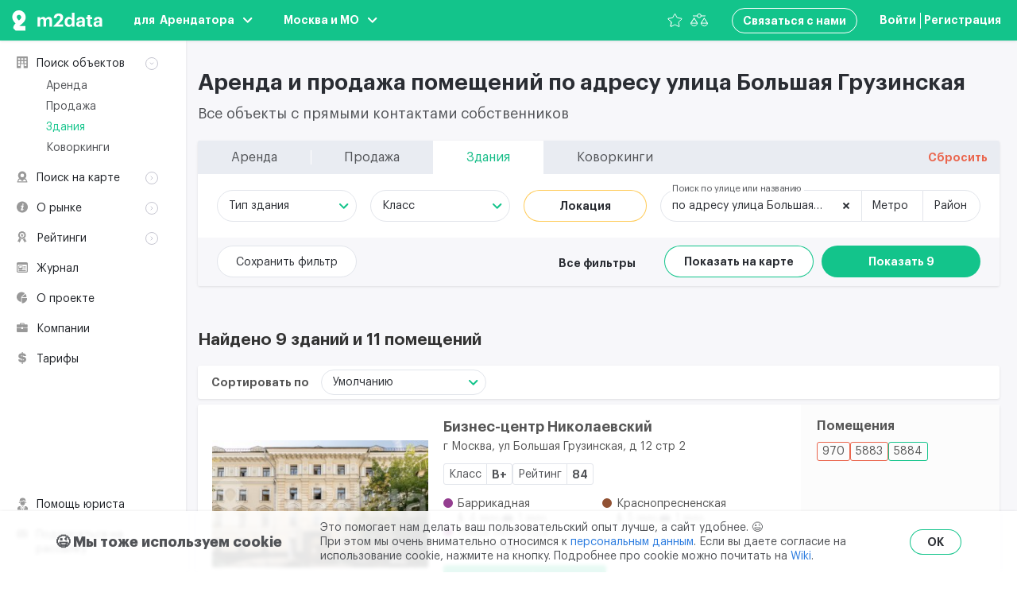

--- FILE ---
content_type: text/css
request_url: https://m2data.net/css/app.css?id=993c2db6ce897509c97c
body_size: 786584
content:
.swiper-container{margin-left:auto;margin-right:auto;position:relative;overflow:hidden;list-style:none;padding:0;z-index:1}.swiper-container-no-flexbox .swiper-slide{float:left}.swiper-container-vertical>.swiper-wrapper{-webkit-box-orient:vertical;-webkit-box-direction:normal;-webkit-flex-direction:column;-ms-flex-direction:column;flex-direction:column}.swiper-wrapper{position:relative;width:100%;height:100%;z-index:1;display:-webkit-box;display:-webkit-flex;display:-ms-flexbox;display:flex;-webkit-transition-property:-webkit-transform;transition-property:-webkit-transform;-o-transition-property:transform;transition-property:transform;transition-property:transform,-webkit-transform;-webkit-box-sizing:content-box;box-sizing:content-box}.swiper-container-android .swiper-slide,.swiper-wrapper{-webkit-transform:translateZ(0);transform:translateZ(0)}.swiper-container-multirow>.swiper-wrapper{-webkit-flex-wrap:wrap;-ms-flex-wrap:wrap;flex-wrap:wrap}.swiper-container-free-mode>.swiper-wrapper{-webkit-transition-timing-function:ease-out;-o-transition-timing-function:ease-out;transition-timing-function:ease-out;margin:0 auto}.swiper-slide{-webkit-flex-shrink:0;-ms-flex-negative:0;flex-shrink:0;width:100%;height:100%;position:relative;-webkit-transition-property:-webkit-transform;transition-property:-webkit-transform;-o-transition-property:transform;transition-property:transform;transition-property:transform,-webkit-transform}.swiper-slide-invisible-blank{visibility:hidden}.swiper-container-autoheight,.swiper-container-autoheight .swiper-slide{height:auto}.swiper-container-autoheight .swiper-wrapper{-webkit-box-align:start;-webkit-align-items:flex-start;-ms-flex-align:start;align-items:flex-start;-webkit-transition-property:height,-webkit-transform;transition-property:height,-webkit-transform;-o-transition-property:transform,height;transition-property:transform,height;transition-property:transform,height,-webkit-transform}.swiper-container-3d{-webkit-perspective:1200px;perspective:1200px}.swiper-container-3d .swiper-cube-shadow,.swiper-container-3d .swiper-slide,.swiper-container-3d .swiper-slide-shadow-bottom,.swiper-container-3d .swiper-slide-shadow-left,.swiper-container-3d .swiper-slide-shadow-right,.swiper-container-3d .swiper-slide-shadow-top,.swiper-container-3d .swiper-wrapper{-webkit-transform-style:preserve-3d;transform-style:preserve-3d}.swiper-container-3d .swiper-slide-shadow-bottom,.swiper-container-3d .swiper-slide-shadow-left,.swiper-container-3d .swiper-slide-shadow-right,.swiper-container-3d .swiper-slide-shadow-top{position:absolute;left:0;top:0;width:100%;height:100%;pointer-events:none;z-index:10}.swiper-container-3d .swiper-slide-shadow-left{background-image:-webkit-gradient(linear,right top,left top,from(rgba(0,0,0,.5)),to(transparent));background-image:-webkit-linear-gradient(right,rgba(0,0,0,.5),transparent);background-image:-o-linear-gradient(right,rgba(0,0,0,.5),transparent);background-image:linear-gradient(270deg,rgba(0,0,0,.5),transparent)}.swiper-container-3d .swiper-slide-shadow-right{background-image:-webkit-gradient(linear,left top,right top,from(rgba(0,0,0,.5)),to(transparent));background-image:-webkit-linear-gradient(left,rgba(0,0,0,.5),transparent);background-image:-o-linear-gradient(left,rgba(0,0,0,.5),transparent);background-image:linear-gradient(90deg,rgba(0,0,0,.5),transparent)}.swiper-container-3d .swiper-slide-shadow-top{background-image:-webkit-gradient(linear,left bottom,left top,from(rgba(0,0,0,.5)),to(transparent));background-image:-webkit-linear-gradient(bottom,rgba(0,0,0,.5),transparent);background-image:-o-linear-gradient(bottom,rgba(0,0,0,.5),transparent);background-image:linear-gradient(0deg,rgba(0,0,0,.5),transparent)}.swiper-container-3d .swiper-slide-shadow-bottom{background-image:-webkit-gradient(linear,left top,left bottom,from(rgba(0,0,0,.5)),to(transparent));background-image:-webkit-linear-gradient(top,rgba(0,0,0,.5),transparent);background-image:-o-linear-gradient(top,rgba(0,0,0,.5),transparent);background-image:linear-gradient(180deg,rgba(0,0,0,.5),transparent)}.swiper-container-wp8-horizontal,.swiper-container-wp8-horizontal>.swiper-wrapper{-ms-touch-action:pan-y;touch-action:pan-y}.swiper-container-wp8-vertical,.swiper-container-wp8-vertical>.swiper-wrapper{-ms-touch-action:pan-x;touch-action:pan-x}.swiper-button-next,.swiper-button-prev{position:absolute;top:50%;width:27px;height:44px;margin-top:-22px;z-index:10;cursor:pointer;background-size:27px 44px;background-position:50%;background-repeat:no-repeat}.swiper-button-next.swiper-button-disabled,.swiper-button-prev.swiper-button-disabled{opacity:.35;cursor:auto;pointer-events:none}.swiper-button-prev,.swiper-container-rtl .swiper-button-next{background-image:url("data:image/svg+xml;charset=utf-8,%3Csvg xmlns='http://www.w3.org/2000/svg' viewBox='0 0 27 44'%3E%3Cpath d='M0 22L22 0l2.1 2.1L4.2 22l19.9 19.9L22 44 0 22z' fill='%23007aff'/%3E%3C/svg%3E");left:10px;right:auto}.swiper-button-next,.swiper-container-rtl .swiper-button-prev{background-image:url("data:image/svg+xml;charset=utf-8,%3Csvg xmlns='http://www.w3.org/2000/svg' viewBox='0 0 27 44'%3E%3Cpath d='M27 22L5 44l-2.1-2.1L22.8 22 2.9 2.1 5 0l22 22z' fill='%23007aff'/%3E%3C/svg%3E");right:10px;left:auto}.swiper-button-prev.swiper-button-white,.swiper-container-rtl .swiper-button-next.swiper-button-white{background-image:url("data:image/svg+xml;charset=utf-8,%3Csvg xmlns='http://www.w3.org/2000/svg' viewBox='0 0 27 44'%3E%3Cpath d='M0 22L22 0l2.1 2.1L4.2 22l19.9 19.9L22 44 0 22z' fill='%23fff'/%3E%3C/svg%3E")}.swiper-button-next.swiper-button-white,.swiper-container-rtl .swiper-button-prev.swiper-button-white{background-image:url("data:image/svg+xml;charset=utf-8,%3Csvg xmlns='http://www.w3.org/2000/svg' viewBox='0 0 27 44'%3E%3Cpath d='M27 22L5 44l-2.1-2.1L22.8 22 2.9 2.1 5 0l22 22z' fill='%23fff'/%3E%3C/svg%3E")}.swiper-button-prev.swiper-button-black,.swiper-container-rtl .swiper-button-next.swiper-button-black{background-image:url("data:image/svg+xml;charset=utf-8,%3Csvg xmlns='http://www.w3.org/2000/svg' viewBox='0 0 27 44'%3E%3Cpath d='M0 22L22 0l2.1 2.1L4.2 22l19.9 19.9L22 44 0 22z'/%3E%3C/svg%3E")}.swiper-button-next.swiper-button-black,.swiper-container-rtl .swiper-button-prev.swiper-button-black{background-image:url("data:image/svg+xml;charset=utf-8,%3Csvg xmlns='http://www.w3.org/2000/svg' viewBox='0 0 27 44'%3E%3Cpath d='M27 22L5 44l-2.1-2.1L22.8 22 2.9 2.1 5 0l22 22z'/%3E%3C/svg%3E")}.swiper-button-lock{display:none}.swiper-pagination{position:absolute;text-align:center;-webkit-transition:opacity .3s;-o-transition:.3s opacity;-o-transition:opacity .3s;transition:opacity .3s;-webkit-transform:translateZ(0);transform:translateZ(0);z-index:10}.swiper-pagination.swiper-pagination-hidden{opacity:0}.swiper-container-horizontal>.swiper-pagination-bullets,.swiper-pagination-custom,.swiper-pagination-fraction{bottom:10px;left:0;width:100%}.swiper-pagination-bullets-dynamic{overflow:hidden;font-size:0}.swiper-pagination-bullets-dynamic .swiper-pagination-bullet{-webkit-transform:scale(.33);-ms-transform:scale(.33);transform:scale(.33);position:relative}.swiper-pagination-bullets-dynamic .swiper-pagination-bullet-active,.swiper-pagination-bullets-dynamic .swiper-pagination-bullet-active-main{-webkit-transform:scale(1);-ms-transform:scale(1);transform:scale(1)}.swiper-pagination-bullets-dynamic .swiper-pagination-bullet-active-prev{-webkit-transform:scale(.66);-ms-transform:scale(.66);transform:scale(.66)}.swiper-pagination-bullets-dynamic .swiper-pagination-bullet-active-prev-prev{-webkit-transform:scale(.33);-ms-transform:scale(.33);transform:scale(.33)}.swiper-pagination-bullets-dynamic .swiper-pagination-bullet-active-next{-webkit-transform:scale(.66);-ms-transform:scale(.66);transform:scale(.66)}.swiper-pagination-bullets-dynamic .swiper-pagination-bullet-active-next-next{-webkit-transform:scale(.33);-ms-transform:scale(.33);transform:scale(.33)}.swiper-pagination-bullet{width:8px;height:8px;display:inline-block;border-radius:100%;background:#000;opacity:.2}button.swiper-pagination-bullet{border:none;margin:0;padding:0;-webkit-box-shadow:none;box-shadow:none;-webkit-appearance:none;-moz-appearance:none;appearance:none}.swiper-pagination-clickable .swiper-pagination-bullet{cursor:pointer}.swiper-pagination-bullet-active{opacity:1;background:#007aff}.swiper-container-vertical>.swiper-pagination-bullets{right:10px;top:50%;-webkit-transform:translate3d(0,-50%,0);transform:translate3d(0,-50%,0)}.swiper-container-vertical>.swiper-pagination-bullets .swiper-pagination-bullet{margin:6px 0;display:block}.swiper-container-vertical>.swiper-pagination-bullets.swiper-pagination-bullets-dynamic{top:50%;-webkit-transform:translateY(-50%);-ms-transform:translateY(-50%);transform:translateY(-50%);width:8px}.swiper-container-vertical>.swiper-pagination-bullets.swiper-pagination-bullets-dynamic .swiper-pagination-bullet{display:inline-block;-webkit-transition:top .2s,-webkit-transform .2s;-o-transition:.2s top,.2s -webkit-transform;transition:top .2s,-webkit-transform .2s;-o-transition:.2s transform,.2s top;-webkit-transition:transform .2s,top .2s;-o-transition:transform .2s,top .2s;transition:transform .2s,top .2s;-webkit-transition:transform .2s,top .2s,-webkit-transform .2s;-o-transition:.2s transform,.2s top,.2s -webkit-transform;transition:transform .2s,top .2s,-webkit-transform .2s}.swiper-container-horizontal>.swiper-pagination-bullets .swiper-pagination-bullet{margin:0 4px}.swiper-container-horizontal>.swiper-pagination-bullets.swiper-pagination-bullets-dynamic{left:50%;-webkit-transform:translateX(-50%);-ms-transform:translateX(-50%);transform:translateX(-50%);white-space:nowrap}.swiper-container-horizontal>.swiper-pagination-bullets.swiper-pagination-bullets-dynamic .swiper-pagination-bullet{-webkit-transition:left .2s,-webkit-transform .2s;-o-transition:.2s left,.2s -webkit-transform;transition:left .2s,-webkit-transform .2s;-o-transition:.2s transform,.2s left;-webkit-transition:transform .2s,left .2s;-o-transition:transform .2s,left .2s;transition:transform .2s,left .2s;-webkit-transition:transform .2s,left .2s,-webkit-transform .2s;-o-transition:.2s transform,.2s left,.2s -webkit-transform;transition:transform .2s,left .2s,-webkit-transform .2s}.swiper-container-horizontal.swiper-container-rtl>.swiper-pagination-bullets-dynamic .swiper-pagination-bullet{-webkit-transition:right .2s,-webkit-transform .2s;-o-transition:.2s right,.2s -webkit-transform;transition:right .2s,-webkit-transform .2s;-o-transition:.2s transform,.2s right;-webkit-transition:transform .2s,right .2s;-o-transition:transform .2s,right .2s;transition:transform .2s,right .2s;-webkit-transition:transform .2s,right .2s,-webkit-transform .2s;-o-transition:.2s transform,.2s right,.2s -webkit-transform;transition:transform .2s,right .2s,-webkit-transform .2s}.swiper-pagination-progressbar{background:rgba(0,0,0,.25);position:absolute}.swiper-pagination-progressbar .swiper-pagination-progressbar-fill{background:#007aff;position:absolute;left:0;top:0;width:100%;height:100%;-webkit-transform:scale(0);-ms-transform:scale(0);transform:scale(0);-webkit-transform-origin:left top;-ms-transform-origin:left top;transform-origin:left top}.swiper-container-rtl .swiper-pagination-progressbar .swiper-pagination-progressbar-fill{-webkit-transform-origin:right top;-ms-transform-origin:right top;transform-origin:right top}.swiper-container-horizontal>.swiper-pagination-progressbar,.swiper-container-vertical>.swiper-pagination-progressbar.swiper-pagination-progressbar-opposite{width:100%;height:4px;left:0;top:0}.swiper-container-horizontal>.swiper-pagination-progressbar.swiper-pagination-progressbar-opposite,.swiper-container-vertical>.swiper-pagination-progressbar{width:4px;height:100%;left:0;top:0}.swiper-pagination-white .swiper-pagination-bullet-active{background:#fff}.swiper-pagination-progressbar.swiper-pagination-white{background:hsla(0,0%,100%,.25)}.swiper-pagination-progressbar.swiper-pagination-white .swiper-pagination-progressbar-fill{background:#fff}.swiper-pagination-black .swiper-pagination-bullet-active{background:#000}.swiper-pagination-progressbar.swiper-pagination-black{background:rgba(0,0,0,.25)}.swiper-pagination-progressbar.swiper-pagination-black .swiper-pagination-progressbar-fill{background:#000}.swiper-pagination-lock{display:none}.swiper-scrollbar{border-radius:10px;position:relative;-ms-touch-action:none;background:rgba(0,0,0,.1)}.swiper-container-horizontal>.swiper-scrollbar{position:absolute;left:1%;bottom:3px;z-index:50;height:5px;width:98%}.swiper-container-vertical>.swiper-scrollbar{position:absolute;right:3px;top:1%;z-index:50;width:5px;height:98%}.swiper-scrollbar-drag{height:100%;width:100%;position:relative;background:rgba(0,0,0,.5);border-radius:10px;left:0;top:0}.swiper-scrollbar-cursor-drag{cursor:move}.swiper-scrollbar-lock{display:none}.swiper-zoom-container{width:100%;height:100%;display:-webkit-box;display:-webkit-flex;display:-ms-flexbox;display:flex;-webkit-box-pack:center;-webkit-justify-content:center;-ms-flex-pack:center;justify-content:center;-webkit-box-align:center;-webkit-align-items:center;-ms-flex-align:center;align-items:center;text-align:center}.swiper-zoom-container>canvas,.swiper-zoom-container>img,.swiper-zoom-container>svg{max-width:100%;max-height:100%;-o-object-fit:contain;object-fit:contain}.swiper-slide-zoomed{cursor:move}.swiper-lazy-preloader{width:42px;height:42px;position:absolute;left:50%;top:50%;margin-left:-21px;margin-top:-21px;z-index:10;-webkit-transform-origin:50%;-ms-transform-origin:50%;transform-origin:50%;-webkit-animation:swiper-preloader-spin 1s steps(12) infinite;animation:swiper-preloader-spin 1s steps(12) infinite}.swiper-lazy-preloader:after{display:block;content:"";width:100%;height:100%;background-image:url("data:image/svg+xml;charset=utf-8,%3Csvg viewBox='0 0 120 120' xmlns='http://www.w3.org/2000/svg' xmlns:xlink='http://www.w3.org/1999/xlink'%3E%3Cdefs%3E%3Cpath id='a' stroke='%236c6c6c' stroke-width='11' stroke-linecap='round' d='M60 7v20'/%3E%3C/defs%3E%3Cuse xlink:href='%23a' opacity='.27'/%3E%3Cuse xlink:href='%23a' opacity='.27' transform='rotate(30 60 60)'/%3E%3Cuse xlink:href='%23a' opacity='.27' transform='rotate(60 60 60)'/%3E%3Cuse xlink:href='%23a' opacity='.27' transform='rotate(90 60 60)'/%3E%3Cuse xlink:href='%23a' opacity='.27' transform='rotate(120 60 60)'/%3E%3Cuse xlink:href='%23a' opacity='.27' transform='rotate(150 60 60)'/%3E%3Cuse xlink:href='%23a' opacity='.37' transform='rotate(180 60 60)'/%3E%3Cuse xlink:href='%23a' opacity='.46' transform='rotate(210 60 60)'/%3E%3Cuse xlink:href='%23a' opacity='.56' transform='rotate(240 60 60)'/%3E%3Cuse xlink:href='%23a' opacity='.66' transform='rotate(270 60 60)'/%3E%3Cuse xlink:href='%23a' opacity='.75' transform='rotate(300 60 60)'/%3E%3Cuse xlink:href='%23a' opacity='.85' transform='rotate(330 60 60)'/%3E%3C/svg%3E");background-position:50%;background-size:100%;background-repeat:no-repeat}.swiper-lazy-preloader-white:after{background-image:url("data:image/svg+xml;charset=utf-8,%3Csvg viewBox='0 0 120 120' xmlns='http://www.w3.org/2000/svg' xmlns:xlink='http://www.w3.org/1999/xlink'%3E%3Cdefs%3E%3Cpath id='a' stroke='%23fff' stroke-width='11' stroke-linecap='round' d='M60 7v20'/%3E%3C/defs%3E%3Cuse xlink:href='%23a' opacity='.27'/%3E%3Cuse xlink:href='%23a' opacity='.27' transform='rotate(30 60 60)'/%3E%3Cuse xlink:href='%23a' opacity='.27' transform='rotate(60 60 60)'/%3E%3Cuse xlink:href='%23a' opacity='.27' transform='rotate(90 60 60)'/%3E%3Cuse xlink:href='%23a' opacity='.27' transform='rotate(120 60 60)'/%3E%3Cuse xlink:href='%23a' opacity='.27' transform='rotate(150 60 60)'/%3E%3Cuse xlink:href='%23a' opacity='.37' transform='rotate(180 60 60)'/%3E%3Cuse xlink:href='%23a' opacity='.46' transform='rotate(210 60 60)'/%3E%3Cuse xlink:href='%23a' opacity='.56' transform='rotate(240 60 60)'/%3E%3Cuse xlink:href='%23a' opacity='.66' transform='rotate(270 60 60)'/%3E%3Cuse xlink:href='%23a' opacity='.75' transform='rotate(300 60 60)'/%3E%3Cuse xlink:href='%23a' opacity='.85' transform='rotate(330 60 60)'/%3E%3C/svg%3E")}@-webkit-keyframes swiper-preloader-spin{to{-webkit-transform:rotate(1turn);transform:rotate(1turn)}}@keyframes swiper-preloader-spin{to{-webkit-transform:rotate(1turn);transform:rotate(1turn)}}.swiper-container .swiper-notification{position:absolute;left:0;top:0;pointer-events:none;opacity:0;z-index:-1000}.swiper-container-fade.swiper-container-free-mode .swiper-slide{-webkit-transition-timing-function:ease-out;-o-transition-timing-function:ease-out;transition-timing-function:ease-out}.swiper-container-fade .swiper-slide{pointer-events:none;-webkit-transition-property:opacity;-o-transition-property:opacity;transition-property:opacity}.swiper-container-fade .swiper-slide .swiper-slide{pointer-events:none}.swiper-container-fade .swiper-slide-active,.swiper-container-fade .swiper-slide-active .swiper-slide-active{pointer-events:auto}.swiper-container-cube{overflow:visible}.swiper-container-cube .swiper-slide{pointer-events:none;-webkit-backface-visibility:hidden;backface-visibility:hidden;z-index:1;visibility:hidden;-webkit-transform-origin:0 0;-ms-transform-origin:0 0;transform-origin:0 0;width:100%;height:100%}.swiper-container-cube .swiper-slide .swiper-slide{pointer-events:none}.swiper-container-cube.swiper-container-rtl .swiper-slide{-webkit-transform-origin:100% 0;-ms-transform-origin:100% 0;transform-origin:100% 0}.swiper-container-cube .swiper-slide-active,.swiper-container-cube .swiper-slide-active .swiper-slide-active{pointer-events:auto}.swiper-container-cube .swiper-slide-active,.swiper-container-cube .swiper-slide-next,.swiper-container-cube .swiper-slide-next+.swiper-slide,.swiper-container-cube .swiper-slide-prev{pointer-events:auto;visibility:visible}.swiper-container-cube .swiper-slide-shadow-bottom,.swiper-container-cube .swiper-slide-shadow-left,.swiper-container-cube .swiper-slide-shadow-right,.swiper-container-cube .swiper-slide-shadow-top{z-index:0;-webkit-backface-visibility:hidden;backface-visibility:hidden}.swiper-container-cube .swiper-cube-shadow{position:absolute;left:0;bottom:0;width:100%;height:100%;background:#000;opacity:.6;-webkit-filter:blur(50px);filter:blur(50px);z-index:0}.swiper-container-flip{overflow:visible}.swiper-container-flip .swiper-slide{pointer-events:none;-webkit-backface-visibility:hidden;backface-visibility:hidden;z-index:1}.swiper-container-flip .swiper-slide .swiper-slide{pointer-events:none}.swiper-container-flip .swiper-slide-active,.swiper-container-flip .swiper-slide-active .swiper-slide-active{pointer-events:auto}.swiper-container-flip .swiper-slide-shadow-bottom,.swiper-container-flip .swiper-slide-shadow-left,.swiper-container-flip .swiper-slide-shadow-right,.swiper-container-flip .swiper-slide-shadow-top{z-index:0;-webkit-backface-visibility:hidden;backface-visibility:hidden}.swiper-container-coverflow .swiper-wrapper{-ms-perspective:1200px}[data-simplebar]{position:relative;flex-direction:column;flex-wrap:wrap;justify-content:flex-start;align-content:flex-start;align-items:flex-start}.simplebar-wrapper{overflow:hidden;width:inherit;height:inherit;max-width:inherit;max-height:inherit}.simplebar-mask{direction:inherit;overflow:hidden;width:auto!important;height:auto!important;z-index:0}.simplebar-mask,.simplebar-offset{position:absolute;padding:0;margin:0;left:0;top:0;bottom:0;right:0}.simplebar-offset{direction:inherit!important;box-sizing:inherit!important;resize:none!important;-webkit-overflow-scrolling:touch}.simplebar-content-wrapper{direction:inherit;box-sizing:border-box!important;position:relative;display:block;height:100%;width:auto;max-width:100%;max-height:100%;scrollbar-width:none;-ms-overflow-style:none}.simplebar-content-wrapper::-webkit-scrollbar,.simplebar-hide-scrollbar::-webkit-scrollbar{width:0;height:0}.simplebar-content:after,.simplebar-content:before{content:" ";display:table}.simplebar-placeholder{max-height:100%;max-width:100%;width:100%;pointer-events:none}.simplebar-height-auto-observer-wrapper{box-sizing:inherit!important;height:100%;width:100%;max-width:1px;position:relative;float:left;max-height:1px;overflow:hidden;z-index:-1;padding:0;margin:0;pointer-events:none;flex-grow:inherit;flex-shrink:0;flex-basis:0}.simplebar-height-auto-observer{box-sizing:inherit;display:block;opacity:0;top:0;left:0;height:1000%;width:1000%;min-height:1px;min-width:1px;z-index:-1}.simplebar-height-auto-observer,.simplebar-track{position:absolute;overflow:hidden;pointer-events:none}.simplebar-track{z-index:1;right:0;bottom:0}[data-simplebar].simplebar-dragging .simplebar-content{pointer-events:none;-moz-user-select:none;-ms-user-select:none;user-select:none;-webkit-user-select:none}[data-simplebar].simplebar-dragging .simplebar-track{pointer-events:all}.simplebar-scrollbar{position:absolute;left:0;right:0;min-height:10px}.simplebar-scrollbar:before{position:absolute;content:"";background:#000;border-radius:7px;left:2px;right:2px;opacity:0;transition:opacity .2s linear}.simplebar-scrollbar.simplebar-visible:before{opacity:.5;transition:opacity 0s linear}.simplebar-track.simplebar-vertical{top:0;width:11px}.simplebar-track.simplebar-vertical .simplebar-scrollbar:before{top:2px;bottom:2px}.simplebar-track.simplebar-horizontal{left:0;height:11px}.simplebar-track.simplebar-horizontal .simplebar-scrollbar:before{height:100%;left:2px;right:2px}.simplebar-track.simplebar-horizontal .simplebar-scrollbar{right:auto;left:0;top:2px;height:7px;min-height:0;min-width:10px;width:auto}[data-simplebar-direction=rtl] .simplebar-track.simplebar-vertical{right:auto;left:0}.hs-dummy-scrollbar-size{direction:rtl;position:fixed;opacity:0;visibility:hidden;height:500px;width:500px;overflow-y:hidden;overflow-x:scroll}.simplebar-hide-scrollbar{position:fixed;left:0;visibility:hidden;overflow-y:scroll;scrollbar-width:none;-ms-overflow-style:none}fieldset[disabled] .multiselect{pointer-events:none}.multiselect__spinner{position:absolute;right:1px;top:1px;width:48px;height:35px;background:#fff;display:block}.multiselect__spinner:after,.multiselect__spinner:before{position:absolute;content:"";top:50%;left:50%;margin:-8px 0 0 -8px;width:16px;height:16px;border-radius:100%;border:2px solid transparent;border-top-color:#41b883;box-shadow:0 0 0 1px transparent}.multiselect__spinner:before{-webkit-animation:spinning 2.4s cubic-bezier(.41,.26,.2,.62);animation:spinning 2.4s cubic-bezier(.41,.26,.2,.62);-webkit-animation-iteration-count:infinite;animation-iteration-count:infinite}.multiselect__spinner:after{-webkit-animation:spinning 2.4s cubic-bezier(.51,.09,.21,.8);animation:spinning 2.4s cubic-bezier(.51,.09,.21,.8);-webkit-animation-iteration-count:infinite;animation-iteration-count:infinite}.multiselect__loading-enter-active,.multiselect__loading-leave-active{transition:opacity .4s ease-in-out;opacity:1}.multiselect__loading-enter,.multiselect__loading-leave-active{opacity:0}.multiselect,.multiselect__input,.multiselect__single{font-family:inherit;font-size:16px;touch-action:manipulation}.multiselect{box-sizing:content-box;display:block;position:relative;width:100%;min-height:40px;text-align:left;color:#35495e}.multiselect *{box-sizing:border-box}.multiselect:focus{outline:none}.multiselect--disabled{background:#ededed;pointer-events:none;opacity:.6}.multiselect--active{z-index:50}.multiselect--active:not(.multiselect--above) .multiselect__current,.multiselect--active:not(.multiselect--above) .multiselect__input,.multiselect--active:not(.multiselect--above) .multiselect__tags{border-bottom-left-radius:0;border-bottom-right-radius:0}.multiselect--active .multiselect__select{transform:rotate(180deg)}.multiselect--above.multiselect--active .multiselect__current,.multiselect--above.multiselect--active .multiselect__input,.multiselect--above.multiselect--active .multiselect__tags{border-top-left-radius:0;border-top-right-radius:0}.multiselect__input,.multiselect__single{position:relative;display:inline-block;min-height:20px;line-height:20px;border:none;border-radius:5px;background:#fff;padding:0 0 0 5px;width:100%;transition:border .1s ease;box-sizing:border-box;margin-bottom:8px;vertical-align:top}.multiselect__input:-ms-input-placeholder{color:#35495e}.multiselect__input::-moz-placeholder{color:#35495e}.multiselect__input::placeholder{color:#35495e}.multiselect__tag~.multiselect__input,.multiselect__tag~.multiselect__single{width:auto}.multiselect__input:hover,.multiselect__single:hover{border-color:#cfcfcf}.multiselect__input:focus,.multiselect__single:focus{border-color:#a8a8a8;outline:none}.multiselect__single{padding-left:5px;margin-bottom:8px}.multiselect__tags-wrap{display:inline}.multiselect__tags{min-height:40px;display:block;padding:8px 40px 0 8px;border-radius:5px;border:1px solid #e8e8e8;background:#fff;font-size:14px}.multiselect__tag{position:relative;display:inline-block;padding:4px 26px 4px 10px;border-radius:5px;margin-right:10px;color:#fff;line-height:1;background:#41b883;margin-bottom:5px;white-space:nowrap;overflow:hidden;max-width:100%;text-overflow:ellipsis}.multiselect__tag-icon{cursor:pointer;margin-left:7px;position:absolute;right:0;top:0;bottom:0;font-weight:700;font-style:normal;width:22px;text-align:center;line-height:22px;transition:all .2s ease;border-radius:5px}.multiselect__tag-icon:after{content:"\D7";color:#266d4d;font-size:14px}.multiselect__tag-icon:focus,.multiselect__tag-icon:hover{background:#369a6e}.multiselect__tag-icon:focus:after,.multiselect__tag-icon:hover:after{color:#fff}.multiselect__current{min-height:40px;overflow:hidden;padding:8px 30px 0 12px;white-space:nowrap;border-radius:5px;border:1px solid #e8e8e8}.multiselect__current,.multiselect__select{line-height:16px;box-sizing:border-box;display:block;margin:0;text-decoration:none;cursor:pointer}.multiselect__select{position:absolute;width:40px;height:38px;right:1px;top:1px;padding:4px 8px;text-align:center;transition:transform .2s ease}.multiselect__select:before{position:relative;right:0;top:65%;color:#999;margin-top:4px;border-color:#999 transparent transparent;border-style:solid;border-width:5px 5px 0;content:""}.multiselect__placeholder{color:#adadad;display:inline-block;margin-bottom:10px;padding-top:2px}.multiselect--active .multiselect__placeholder{display:none}.multiselect__content-wrapper{position:absolute;display:block;background:#fff;width:100%;max-height:240px;overflow:auto;border:1px solid #e8e8e8;border-top:none;border-bottom-left-radius:5px;border-bottom-right-radius:5px;z-index:50;-webkit-overflow-scrolling:touch}.multiselect__content{list-style:none;display:inline-block;padding:0;margin:0;min-width:100%;vertical-align:top}.multiselect--above .multiselect__content-wrapper{bottom:100%;border-bottom-left-radius:0;border-bottom-right-radius:0;border-top-left-radius:5px;border-top-right-radius:5px;border-bottom:none;border-top:1px solid #e8e8e8}.multiselect__content::webkit-scrollbar{display:none}.multiselect__element{display:block}.multiselect__option{display:block;padding:12px;min-height:40px;line-height:16px;text-decoration:none;text-transform:none;vertical-align:middle;position:relative;cursor:pointer;white-space:nowrap}.multiselect__option:after{top:0;right:0;position:absolute;line-height:40px;padding-right:12px;padding-left:20px;font-size:13px}.multiselect__option--highlight{background:#41b883;outline:none;color:#fff}.multiselect__option--highlight:after{content:attr(data-select);background:#41b883;color:#fff}.multiselect__option--selected{background:#f3f3f3;color:#35495e;font-weight:700}.multiselect__option--selected:after{content:attr(data-selected);color:silver}.multiselect__option--selected.multiselect__option--highlight{background:#ff6a6a;color:#fff}.multiselect__option--selected.multiselect__option--highlight:after{background:#ff6a6a;content:attr(data-deselect);color:#fff}.multiselect--disabled .multiselect__current,.multiselect--disabled .multiselect__select{background:#ededed;color:#a6a6a6}.multiselect__option--disabled{background:#ededed!important;color:#a6a6a6!important;cursor:text;pointer-events:none}.multiselect__option--group{background:#ededed;color:#35495e}.multiselect__option--group.multiselect__option--highlight{background:#35495e;color:#fff}.multiselect__option--group.multiselect__option--highlight:after{background:#35495e}.multiselect__option--disabled.multiselect__option--highlight{background:#dedede}.multiselect__option--group-selected.multiselect__option--highlight{background:#ff6a6a;color:#fff}.multiselect__option--group-selected.multiselect__option--highlight:after{background:#ff6a6a;content:attr(data-deselect);color:#fff}.multiselect-enter-active,.multiselect-leave-active{transition:all .15s ease}.multiselect-enter,.multiselect-leave-active{opacity:0}.multiselect__strong{margin-bottom:8px;line-height:20px;display:inline-block;vertical-align:top}[dir=rtl] .multiselect{text-align:right}[dir=rtl] .multiselect__select{right:auto;left:1px}[dir=rtl] .multiselect__tags{padding:8px 8px 0 40px}[dir=rtl] .multiselect__content{text-align:right}[dir=rtl] .multiselect__option:after{right:auto;left:0}[dir=rtl] .multiselect__clear{right:auto;left:12px}[dir=rtl] .multiselect__spinner{right:auto;left:1px}@-webkit-keyframes spinning{0%{transform:rotate(0)}to{transform:rotate(2turn)}}@keyframes spinning{0%{transform:rotate(0)}to{transform:rotate(2turn)}}.mx-icon-double-left:after,.mx-icon-double-left:before,.mx-icon-double-right:after,.mx-icon-double-right:before,.mx-icon-left:before,.mx-icon-right:before{content:"";position:relative;top:-1px;display:inline-block;width:10px;height:10px;vertical-align:middle;border-color:currentcolor;border-style:solid;border-width:2px 0 0 2px;border-radius:1px;-webkit-box-sizing:border-box;box-sizing:border-box;-webkit-transform-origin:center;transform-origin:center;-webkit-transform:rotate(-45deg) scale(.7);transform:rotate(-45deg) scale(.7)}.mx-icon-double-left:after{left:-4px}.mx-icon-double-right:before{left:4px}.mx-icon-double-right:after,.mx-icon-double-right:before,.mx-icon-right:before{-webkit-transform:rotate(135deg) scale(.7);transform:rotate(135deg) scale(.7)}.mx-btn{-webkit-box-sizing:border-box;box-sizing:border-box;line-height:1;font-size:14px;font-weight:500;padding:7px 15px;margin:0;cursor:pointer;background-color:transparent;outline:none;border:1px solid rgba(0,0,0,.1);border-radius:4px;color:#73879c;white-space:nowrap}.mx-btn:hover{border-color:#1284e7;color:#1284e7}.mx-btn-text{border:0;padding:0 4px;text-align:left;line-height:inherit}.mx-scrollbar{height:100%}.mx-scrollbar:hover .mx-scrollbar-track{opacity:1}.mx-scrollbar-wrap{height:100%;overflow-x:hidden;overflow-y:auto}.mx-scrollbar-track{position:absolute;top:2px;right:2px;bottom:2px;width:6px;z-index:1;border-radius:4px;opacity:0;-webkit-transition:opacity .24s ease-out;transition:opacity .24s ease-out}.mx-scrollbar-track .mx-scrollbar-thumb{position:absolute;width:100%;height:0;cursor:pointer;border-radius:inherit;background-color:rgba(144,147,153,.3);-webkit-transition:background-color .3s;transition:background-color .3s}.mx-zoom-in-down-enter-active,.mx-zoom-in-down-leave-active{opacity:1;-webkit-transform:scaleY(1);transform:scaleY(1);-webkit-transition:opacity .3s cubic-bezier(.23,1,.32,1),-webkit-transform .3s cubic-bezier(.23,1,.32,1);transition:opacity .3s cubic-bezier(.23,1,.32,1),-webkit-transform .3s cubic-bezier(.23,1,.32,1);transition:transform .3s cubic-bezier(.23,1,.32,1),opacity .3s cubic-bezier(.23,1,.32,1);transition:transform .3s cubic-bezier(.23,1,.32,1),opacity .3s cubic-bezier(.23,1,.32,1),-webkit-transform .3s cubic-bezier(.23,1,.32,1);-webkit-transform-origin:center top;transform-origin:center top}.mx-zoom-in-down-enter,.mx-zoom-in-down-leave-to{opacity:0;-webkit-transform:scaleY(0);transform:scaleY(0)}.mx-datepicker{position:relative;display:inline-block;width:210px}.mx-datepicker svg{width:1em;height:1em;vertical-align:-.15em;fill:currentColor;overflow:hidden}.mx-datepicker-range{width:320px}.mx-datepicker-inline{width:auto}.mx-input-wrapper{position:relative}.mx-input-wrapper .mx-icon-clear{display:none}.mx-input-wrapper:hover .mx-icon-clear{display:block}.mx-input-wrapper:hover .mx-icon-clear+.mx-icon-calendar{display:none}.mx-input{display:inline-block;-webkit-box-sizing:border-box;box-sizing:border-box;width:100%;height:34px;padding:6px 30px 6px 10px;font-size:14px;line-height:1.4;color:#555;background-color:#fff;border:1px solid #ccc;border-radius:4px;-webkit-box-shadow:inset 0 1px 1px rgba(0,0,0,.075);box-shadow:inset 0 1px 1px rgba(0,0,0,.075)}.mx-input:focus,.mx-input:hover{border-color:#409aff}.mx-input.disabled,.mx-input:disabled{color:#ccc;background-color:#f3f3f3;border-color:#ccc;cursor:not-allowed}.mx-input:focus{outline:none}.mx-input::-ms-clear{display:none}.mx-icon-calendar,.mx-icon-clear{position:absolute;top:50%;right:8px;-webkit-transform:translateY(-50%);transform:translateY(-50%);font-size:16px;line-height:1;color:rgba(0,0,0,.5);vertical-align:middle}.mx-icon-clear{cursor:pointer}.mx-icon-clear:hover{color:rgba(0,0,0,.8)}.mx-datepicker-main{font:14px/1.5 Helvetica Neue,Helvetica,Arial,Microsoft Yahei,sans-serif;color:#73879c;background-color:#fff;border:1px solid #e8e8e8}.mx-datepicker-popup{position:absolute;margin-top:1px;margin-bottom:1px;-webkit-box-shadow:0 6px 12px rgba(0,0,0,.175);box-shadow:0 6px 12px rgba(0,0,0,.175);z-index:2001}.mx-datepicker-sidebar{float:left;-webkit-box-sizing:border-box;box-sizing:border-box;width:100px;padding:6px;overflow:auto}.mx-datepicker-sidebar+.mx-datepicker-content{margin-left:100px;border-left:1px solid #e8e8e8}.mx-datepicker-body{position:relative;-webkit-user-select:none;-moz-user-select:none;-ms-user-select:none;user-select:none}.mx-btn-shortcut{display:block;padding:0 6px;line-height:24px}.mx-range-wrapper{display:-webkit-box;display:-ms-flexbox;display:flex}@media(max-width:750px){.mx-range-wrapper{-webkit-box-orient:vertical;-webkit-box-direction:normal;-ms-flex-direction:column;flex-direction:column}}.mx-datepicker-header{padding:6px 8px;border-bottom:1px solid #e8e8e8}.mx-datepicker-footer{padding:6px 8px;text-align:right;border-top:1px solid #e8e8e8}.mx-calendar{-webkit-box-sizing:border-box;box-sizing:border-box;width:248px;padding:6px 12px}.mx-calendar+.mx-calendar{border-left:1px solid #e8e8e8}.mx-calendar-header,.mx-time-header{-webkit-box-sizing:border-box;box-sizing:border-box;height:34px;line-height:34px;text-align:center;overflow:hidden}.mx-btn-icon-double-left,.mx-btn-icon-left{float:left}.mx-btn-icon-double-right,.mx-btn-icon-right{float:right}.mx-calendar-header-label{font-size:14px}.mx-calendar-decade-separator{margin:0 2px}.mx-calendar-decade-separator:after{content:"~"}.mx-calendar-content{position:relative;height:224px;-webkit-box-sizing:border-box;box-sizing:border-box}.mx-calendar-content .cell{cursor:pointer}.mx-calendar-content .cell:hover{color:#73879c;background-color:#f3f9fe}.mx-calendar-content .cell.active{color:#fff;background-color:#1284e7}.mx-calendar-content .cell.hover-in-range,.mx-calendar-content .cell.in-range{color:#73879c;background-color:#dbedfb}.mx-calendar-content .cell.disabled{cursor:not-allowed;color:#ccc;background-color:#f3f3f3}.mx-calendar-week-mode .mx-date-row{cursor:pointer}.mx-calendar-week-mode .mx-date-row:hover{background-color:#f3f9fe}.mx-calendar-week-mode .mx-date-row.mx-active-week{background-color:#dbedfb}.mx-calendar-week-mode .mx-date-row .cell.active,.mx-calendar-week-mode .mx-date-row .cell:hover{color:inherit;background-color:transparent}.mx-week-number{opacity:.5}.mx-table{table-layout:fixed;border-collapse:separate;border-spacing:0;width:100%;height:100%;-webkit-box-sizing:border-box;box-sizing:border-box;text-align:center;vertical-align:middle}.mx-table th{padding:0;font-weight:500}.mx-table td{padding:0}.mx-table-date td,.mx-table-date th{height:32px;font-size:12px}.mx-table-date .today{color:#2a90e9}.mx-table-date .cell.not-current-month{color:#ccc;background:none}.mx-time{-webkit-box-flex:1;-ms-flex:1;flex:1;width:224px;background:#fff}.mx-time+.mx-time{border-left:1px solid #e8e8e8}.mx-calendar-time{position:absolute;top:0;left:0;width:100%;height:100%}.mx-time-header{border-bottom:1px solid #e8e8e8}.mx-time-content{height:224px;-webkit-box-sizing:border-box;box-sizing:border-box;overflow:hidden}.mx-time-columns{display:-webkit-box;display:-ms-flexbox;display:flex;width:100%;height:100%;overflow:hidden}.mx-time-column{-webkit-box-flex:1;-ms-flex:1;flex:1;position:relative;border-left:1px solid #e8e8e8;text-align:center}.mx-time-column:first-child{border-left:0}.mx-time-column .mx-time-list{margin:0;padding:0;list-style:none}.mx-time-column .mx-time-list:after{content:"";display:block;height:192px}.mx-time-column .mx-time-item{cursor:pointer;font-size:12px;height:32px;line-height:32px}.mx-time-column .mx-time-item:hover{color:#73879c;background-color:#f3f9fe}.mx-time-column .mx-time-item.active{color:#1284e7;background-color:transparent;font-weight:700}.mx-time-column .mx-time-item.disabled{cursor:not-allowed;color:#ccc;background-color:#f3f3f3}.mx-time-option{cursor:pointer;padding:8px 10px;font-size:14px;line-height:20px}.mx-time-option:hover{color:#73879c;background-color:#f3f9fe}.mx-time-option.active{color:#1284e7;background-color:transparent;font-weight:700}.mx-time-option.disabled{cursor:not-allowed;color:#ccc;background-color:#f3f3f3}@font-face{font-weight:400;font-style:normal;font-family:GraphikLCG;src:url(/fonts/GraphikLCG-Regular.woff2?2f338b5ebd9e450c9e4cfcccb69100eb) format("woff2"),url(/fonts/GraphikLCG-Regular.woff?b1ae0f61d24fe8581622919a15d8939b) format("woff");font-display:swap}@font-face{font-weight:500;font-style:normal;font-family:GraphikLCG;src:url(/fonts/GraphikLCG-Medium.woff2?10b7bd9b829afb254fb3c2e56229ef8c) format("woff2"),url(/fonts/GraphikLCG-Medium.woff?0d776a835fb10e6a6ce46f4ac1a0f6a4) format("woff");font-display:swap}@font-face{font-weight:600;font-style:normal;font-family:GraphikLCG;src:url(/fonts/GraphikLCG-Semibold.woff2?04581b0eb2bd3dba76bf8241f15433a4) format("woff2"),url(/fonts/GraphikLCG-Semibold.woff?339c2e00787966774270be03e2e948d7) format("woff");font-display:swap}@font-face{font-weight:700;font-style:normal;font-family:GraphikLCG;src:url(/fonts/GraphikLCG-Bold.woff2?0a863dc677dda8555d473fda348abb84) format("woff2"),url(/fonts/GraphikLCG-Bold.woff?ccf9f0ec441f4f4dbe130bba2b2a3ba3) format("woff");font-display:swap}body,html{height:100%}html{-ms-text-size-adjust:100%;-webkit-text-size-adjust:100%;-webkit-font-smoothing:antialiased;-moz-osx-font-smoothing:grayscale;-webkit-tap-highlight-color:transparent}*,:after,:before,html{box-sizing:border-box}body{margin:0}ol,ul{margin-top:0;margin-bottom:0;padding-left:0}li{display:block}dl{margin-top:0;margin-bottom:0}dd{margin-left:0}h1,h2,h3,h4,h5,h6{margin-top:0;margin-bottom:0;font-size:inherit}blockquote{margin:0;padding:0}p{margin-top:0;margin-bottom:0}strong{font-weight:700}figure{margin:0}a{color:inherit;text-decoration:none}a:focus{outline-width:thin;outline-style:dotted;outline-color:inherit}img{vertical-align:middle;max-width:100%;height:auto;border:0}button{overflow:visible;margin:0;padding:0;border:0;background:none;font:inherit;letter-spacing:inherit;text-align:inherit;text-transform:inherit;cursor:pointer;-webkit-font-smoothing:inherit}input[type=email],input[type=tel],input[type=text],textarea{-webkit-appearance:none;-moz-appearance:none;appearance:none}textarea{overflow:auto}::-moz-selection{background:rgba(0,0,0,.7);color:#fff}::selection{background:rgba(0,0,0,.7);color:#fff}body{background-color:#fff;line-height:1;font-family:GraphikLCG,Arial,sans-serif;font-size:16px;font-weight:400}.visually-hidden{position:absolute;clip:rect(0 0 0 0);width:1px;height:1px;margin:-1px}.footer,.layout{max-width:100%}.main-wrapper{display:flex;flex-direction:column;height:100%}.layout{position:relative;display:flex;flex:1 0 auto;flex-direction:column}.footer{flex:0 0 auto}[v-cloak]{min-height:500px;opacity:0;visibility:hidden}.content-manager{margin-bottom:15px;color:#e65c44;font-weight:700}.container{padding:0 15px}@media screen and (max-width:991px){.body--adaptive .content-manager{padding:15px;margin:0;background-color:#fff}.body--adaptive .adaptive-hide{display:none}}.fade-enter-active,.fade-leave-active{transition:opacity .3s}.fade-enter,.fade-leave-to{opacity:0}.fade-fast-enter-active,.fade-fast-leave-active{transition:opacity .15s ease}.fade-fast-enter,.fade-fast-leave-to{opacity:0}.slide-up-enter-active{transition:transform .35s ease}.slide-up-leave-active{transition:opacity .25s ease}.slide-up-enter{transform:translateY(35%)}.slide-up-leave-to{opacity:0}.mx-zoom-in-down-enter-active,.mx-zoom-in-down-leave-active{opacity:1;transition:opacity .25s ease;transform:none}.mx-zoom-in-down-enter,.mx-zoom-in-down-leave-to{opacity:0;transform:none}.flip-list-move{transition:transform .4s ease-in-out}div.phpdebugbar-widgets-sqlqueries li.phpdebugbar-widgets-list-item.phpdebugbar-widgets-sql-duplicate{background-color:rgba(111,227,116,.6784313725490196)!important;border:1px solid rgba(0,0,0,.7)}.page-content{position:relative;display:flex;flex-grow:1;flex-direction:column}.page-content--comparison,.page-content--objects{background-color:#f7f7fa}.page-content--right{margin-left:234px}.page-content--wide{margin-left:56px}.red{background-color:rgba(255,0,0,.5)!important}.blue{background-color:rgba(0,0,255,.37)!important}.text--green{color:#13c48b}.text--yellow{color:#ffc23c}.semibold{font-weight:600}.main{display:flex;flex-grow:1;flex-direction:column}.body--search-map{height:100vh;height:100dvh;overflow:hidden}@media screen and (min-width:992px){.page-content:not(.page-content--short){min-height:calc(100vh - 51px)}}@media screen and (max-width:1200px){.page-content--right{margin-left:56px}}@media screen and (max-width:1023px){.body{width:1440px}.body--adaptive{width:auto}.body--adaptive-1024,.body--search-map{width:1024px}.body--adaptive-1024.body--login-page-adaptive,.body--search-map.body--login-page-adaptive{width:100%}}@media screen and (max-width:991px){.body--adaptive{width:100%}.body--adaptive .page-content{width:auto;margin-left:0}.body--adaptive .hide-mobile{display:none}.body--home .page-content{margin-top:0}}.image-box{display:inline-block;vertical-align:top;line-height:0;position:relative}.image-box>img{display:block;vertical-align:bottom}.image-box--fill{position:relative;display:block;height:100%}.image-box--fill .picture img,.image-box--fill>img,.image-box--fill noscript img{position:absolute;left:0;top:0;bottom:0;right:0;margin:auto;max-width:100%;max-height:100%}.image-box--contain{display:block}.image-box--contain>img{max-width:100%;max-height:100%;margin:0 auto}.image-box--cover>img{position:absolute;top:50%;left:50%;width:100%;height:100%;transform:translate(-50%,-50%);-o-object-fit:cover;object-fit:cover}.image-icon,.svg-icon{display:inline-block;pointer-events:none;width:100%;height:100%}.btn{display:flex;align-items:center;justify-content:center;color:inherit;height:40px;padding:0 45px;border-radius:20px;font:600 14px/1.3 GraphikLCG,Arial,sans-serif;transition:background-color .3s,border-color .3s,color .3s,box-shadow .3s}.btn--large{height:48px;border-radius:24px;font-size:14px}.btn--xl{font-size:16px;height:52px;border-radius:30px}.btn--small{height:32px;border-radius:16px}.btn--green{background-color:#13c48b;color:#fff}.btn--green:focus{background-color:#32d29f;outline:none}@media screen and (min-width:992px){.btn--green:hover{background-color:#32d29f;outline:none}}.btn--green:active,.btn--green:focus{box-shadow:inset 0 2px 1px rgba(0,0,0,.15)}.btn--green:disabled{background-color:#c0d2cc;cursor:default}.btn--yellow{background-color:#ffcc5b;color:#2a2d33}.btn--yellow:focus{background-color:#ffd67a;outline:none}@media screen and (min-width:992px){.btn--yellow:hover{background-color:#ffd67a;outline:none}}.btn--yellow:active,.btn--yellow:focus{box-shadow:inset 0 2px 1px rgba(0,0,0,.15)}.btn--yellow:disabled{background-color:#e9e2d2;cursor:default}.btn--red{background-color:#ea654d;color:#fff}.btn--red:focus{background-color:#ff8570;outline:none}@media screen and (min-width:992px){.btn--red:hover{background-color:#ff8570;outline:none}}.btn--red:active,.btn--red:focus{box-shadow:inset 0 2px 1px rgba(0,0,0,.15)}.btn--red:disabled{background-color:#dfd6d4;cursor:default}.btn--blue{background-color:#2a7bdf;color:#fff}.btn--blue:focus{background-color:#2c85f4}@media screen and (min-width:992px){.btn--blue:hover{background-color:#2c85f4}}.btn--blue:active,.btn--blue:focus{box-shadow:inset 0 2px 1px rgba(0,0,0,.15)}.btn--wide{width:100%}.btn--rect{border-radius:0}.btn--green.btn--stroke{background-color:#fff;color:#2a2d33;box-shadow:inset 0 0 0 1px #13c48b}.btn--green.btn--stroke:active,.btn--green.btn--stroke:focus{background-color:#32d29f;color:#fff;box-shadow:inset 0 2px 1px rgba(0,0,0,.15)}@media screen and (min-width:992px){.btn--green.btn--stroke:hover{background-color:#32d29f;color:#fff;box-shadow:inset 0 0 0 1px transparent}}.btn--green.btn--stroke:disabled{color:#2a2d33;box-shadow:inset 0 0 0 1px #c0d2cc;font-weight:400}.btn--green.btn--stroke:disabled:focus{background-color:#fff}@media screen and (min-width:992px){.btn--green.btn--stroke:disabled:hover{background-color:#fff}}.btn--yellow.btn--stroke{background-color:#fff;color:#2a2d33;box-shadow:inset 0 0 0 1px #ffcc5b}.btn--yellow.btn--stroke:focus{background-color:#ffd67a;box-shadow:inset 0 0 0 1px transparent}@media screen and (min-width:992px){.btn--yellow.btn--stroke:hover{background-color:#ffd67a;box-shadow:inset 0 0 0 1px transparent}}.btn--yellow.btn--stroke:active,.btn--yellow.btn--stroke:focus{box-shadow:inset 0 2px 1px rgba(0,0,0,.15)}.btn--yellow.btn--stroke:disabled{box-shadow:inset 0 0 0 1px #e9e2d2;font-weight:400}.btn--yellow.btn--stroke:disabled:focus{background-color:#fff}@media screen and (min-width:992px){.btn--yellow.btn--stroke:disabled:hover{background-color:#fff}}.btn--red.btn--stroke{background-color:#fff;color:#2a2d33;box-shadow:inset 0 0 0 1px #ea654d}.btn--red.btn--stroke:focus{background-color:#ff8570;color:#fff;box-shadow:inset 0 0 0 1px transparent}@media screen and (min-width:992px){.btn--red.btn--stroke:hover{background-color:#ff8570;color:#fff;box-shadow:inset 0 0 0 1px transparent}}.btn--red.btn--stroke:active,.btn--red.btn--stroke:focus{box-shadow:inset 0 2px 1px rgba(0,0,0,.15)}.btn--red.btn--stroke:disabled{color:#2a2d33;box-shadow:inset 0 0 0 1px #ea654d;font-weight:400}.btn--red.btn--stroke:disabled:focus{background-color:#fff}@media screen and (min-width:992px){.btn--red.btn--stroke:disabled:hover{background-color:#fff}}@media screen and (max-width:991px){.body--adaptive .btn--rect{border-radius:4px}}.btn-close{position:relative;display:flex;justify-content:center;width:24px;height:24px;border-radius:50%;background-color:transparent;transition:background-color .2s ease-in-out,opacity .3s}.btn-close:after,.btn-close:before{content:"";position:absolute;top:50%;display:block;width:2px;height:16px;border:0;background-color:#fff}.btn-close:before{left:50%;transform:translate(-50%,-50%) rotate(45deg)}.btn-close:after{left:50%;transform:translate(-50%,-50%) rotate(-45deg)}.btn-close:focus,.btn-close:hover{outline:none;opacity:.6}.btn-close--gray:after,.btn-close--gray:before{background-color:#a4a4af}.btn-close--black:after,.btn-close--black:before{background-color:#1f2227}.image-blur-bg{position:absolute;top:-12px;right:-12px;bottom:-12px;left:-12px;z-index:1;opacity:.25;filter:blur(7px)}.image-blur-bg__image{width:100%;height:100%;background-repeat:no-repeat;background-size:cover;background-position:50%}@-webkit-keyframes skeleton-loading{0%{background-color:#c2cfd6}to{background-color:#f0f3f5}}@keyframes skeleton-loading{0%{background-color:#c2cfd6}to{background-color:#f0f3f5}}.skeleton{display:block;width:100%;height:300px;border-radius:3px;-webkit-animation:skeleton-loading 1s linear infinite alternate;animation:skeleton-loading 1s linear infinite alternate}.skeleton--h-260{height:260px}.personal-warning{position:fixed;right:0;bottom:0;left:0;z-index:69;padding:12px 0 11px;background:hsla(0,0%,100%,.9);box-shadow:0 1px 4px rgba(0,0,0,.15);font-size:14px;opacity:0;visibility:hidden;transition:all .3s;-webkit-backdrop-filter:blur(2px);backdrop-filter:blur(2px)}.personal-warning--show{opacity:1;visibility:visible}.personal-warning.personal-warning-fade-enter-active,.personal-warning.personal-warning-fade-leave-active{transition:opacity .3s,visibility .3s}.personal-warning.personal-warning-fade-enter,.personal-warning.personal-warning-fade-leave-to{opacity:0;visibility:hidden}.personal-warning__inner{position:relative;display:flex;flex-wrap:wrap;align-items:flex-start;justify-content:space-between;width:1200px;max-width:100%;margin:0 auto;padding:0 15px;flex-wrap:nowrap;align-items:center;width:1170px}.personal-warning__text{padding:0 48px;color:#515357;font:400 14px/1.35 GraphikLCG,Arial,sans-serif}.personal-warning__text a{border-bottom:1px solid transparent;color:#2a7bdf;transition:border-bottom-color .3s}.personal-warning__text a:focus,.personal-warning__text a:hover{border-bottom-color:#2a7bdf;outline:none}.personal-warning__link{border-bottom:1px solid #fff;transition:all .2s}.personal-warning__link:focus,.personal-warning__link:hover{border-color:transparent;outline:none}.personal-warning__btn.btn{padding:0 22px;transition:background-color .3s,color .3s}.personal-warning__btn.btn:focus,.personal-warning__btn.btn:hover{padding:0 22px!important;font-weight:400!important}.personal-warning__title{color:#515357;font:700 18px/1 GraphikLCG,Arial,sans-serif}.personal-warning__title-wrap{flex-shrink:0}.body--search-map .personal-warning{z-index:1}@media screen and (max-width:1240px){.personal-warning__text{padding:0 18px}.personal-warning__inner{padding:0 20px 0 25px}.personal-warning__title{font-size:16px}.personal-warning__btn{padding:9px 21px}.personal-warning{padding:7px 0 9px}}@media (max-width:767px){.personal-warning__inner{flex-direction:column}.personal-warning__btn{margin-top:20px;margin-left:0}}.update-warning{position:fixed;top:0;left:0;z-index:999999;display:block;width:100%;padding:10px 20px;background:#e05252;background-size:cover;color:#fff;font-size:14px;line-height:1.4;text-align:center}.update-warning a{border:0;border-bottom:1px solid #fff;color:#fff;text-decoration:none;transition:border-color .3s}.update-warning a:focus,.update-warning a:hover{border-bottom-color:transparent;outline:none}.update-warning__close{margin-top:10px;border:0;color:#fff;text-decoration:none;text-transform:uppercase;transition:color .3s}.update-warning__close:focus,.update-warning__close:hover{color:hsla(0,0%,100%,.7);outline:none}.header-container{width:100%;min-height:51px}.header-container--green{background-color:#13c48b}.header{position:fixed;z-index:70;width:100%;background:#fff;box-shadow:0 5px 5px rgba(0,0,0,.1)}.header--hide{display:none;opacity:0;visibility:hidden}.header__inner{position:relative;display:flex;flex-wrap:wrap;align-items:flex-start;justify-content:space-between;width:1200px;max-width:100%;margin:0 auto;padding:0 15px;flex-wrap:nowrap;justify-content:flex-start;align-items:center;width:100%}.header__controllers{display:flex;height:100%;color:#1f2227;font:600 16px/1.1 GraphikLCG,Arial,sans-serif}.header__controllers li{height:100%}.header__controllers-item{height:51px}.header__controllers-item--left{margin-right:20px;order:3}.header__controllers-item--right{order:6}.header__controllers-item--left+.header__controllers-item--right{margin-left:auto}.header__controllers-item--cities{min-width:248px}.header__controller{position:relative;display:flex;align-items:center;height:100%;padding:0 22px}.header__controller:after{content:"";position:absolute;bottom:0;left:0;display:block;width:0;height:4px;background-color:#13c48b;transition:width .2s cubic-bezier(1,1,0,0)}.header__controller.header__controller--no-decorate:after{display:none}.header__controller:hover:after{width:100%}.header__controller:focus{outline:none}.header__controller--active:after{width:100%}.header__controller--active:hover:after{width:100%;-webkit-animation:none;animation:none}.header__controller--logo:after{content:none}.header__controller--login{margin:0 0 0 28px}.header__controller--cities{width:-webkit-fit-content;width:-moz-fit-content;width:fit-content}.header__controller--circle:before{content:"";position:absolute;top:12px;right:calc(50% - 14px);display:block;width:8px;height:8px;border-radius:50%;background-color:#ea654d}.header__controller--lang{margin-left:3px}.header__controller--contacts-has-message .header-select__btn:after{content:"";position:absolute;top:12px;right:0;display:block;width:8px;height:8px;border-radius:50%;background-color:#ea654d}.header__controller--contacts-has-message .jivo-message-mark{display:block;width:8px;height:8px;border-radius:50%;background-color:#ea654d;transform:translate(5px)}.lang-en .header__controller--roles:after{left:43px}.lang-en .header__controller--roles:hover:after{width:calc(100% - 57px)}.header__logo{width:125px;height:100%;fill:#1f2227}.header__select--right .header-select__list{right:0;left:auto}.header__controller--registration{position:relative}.header__controller--registration:before{content:"";position:absolute;top:50%;left:0;display:block;width:1px;height:20px;background-color:#fff;transform:translateY(-50%)}.header__controllers-item--menu-toggler{display:none;margin-left:16px}.header__controllers-item--menu-toggler .header__controllers-item--menu-toggler-user-close{margin-left:0;margin-right:16px}.header__api-link{display:inline-block;font:600 16px/18px GraphikLCG,Arial,sans-serif;padding:8px 16px;border:1px solid #e2e5eb;transition:border-color .3s;border-radius:50px}.header__api-link:focus,.header__api-link:hover{border-color:#13c48b;outline:none}.header--green{background-color:#13c48b;box-shadow:0 1px 3px rgba(0,0,0,.1)}.header--green .header__controller,.header--green .header__controllers{color:#fff}.header--green .header__controller:after{background-color:#fff}.header--green .header__logo{width:140px;fill:#fff}.header--green .header-select__btn,.header--green .header-select__btn-text{color:#fff}.header--green .header-select__btn-arrow{stroke:#fff}.header--green .header__controller--contacts{margin-left:36px;padding:0}.header--green .header__controller--contacts:after{content:none}.header--green .header__controller--contacts .header-select__btn span{display:flex;align-items:center;height:32px;padding:0 26px;border:1px solid #fff;border-radius:16px;line-height:1}.header--green .header__controller--profile{margin-left:28px}.header--green .header__controller--profile:after{content:none}.header--green .header-select__avatar-wrap img{border:1px solid #fff}.header--green .header__controllers--languages{margin-left:25px}.header--green .header__controllers--languages .header__controller{padding:0 14px}.header--green .header__controllers-item--logo{margin-right:40px}.header--green .header__controller--currencies{margin-left:3px}.header__profile-action-icon{fill:none;stroke:#fff}.header__controller--profile-action{padding:0 8px}.header__controller--profile-action:after{content:none}.header__controller--currencies .header-select__list{width:56px}.header__controller-text{display:flex;align-items:center;height:100%;padding:0 14px;font:600 16px/1.2 GraphikLCG,Arial,sans-serif}.header__default-avatar{width:23px;height:23px}.header__controller--login span{display:none}@media screen and (max-width:1400px){.header--green .header__controllers-item--logo{margin-right:30px}}@media screen and (min-width:1023px) and (max-width:1360px){.header__controller--currencies .header-select__btn-arrow{margin-left:9px}.header__controllers--languages .header__controller{padding:0 14px}.header--green .header__controllers-item--logo,.header__controllers-item--logo{padding-left:0}.header--green .header__controllers-item--logo .header__controller,.header__controllers-item--logo .header__controller{padding:0}.header--green .header__controllers-item--logo .header__logo,.header__controllers-item--logo .header__logo{width:114px}.header__controllers{font-size:14px}.header__controller{padding:0 9px;font-size:14px}.header__controllers-item--right .header__controller{padding:0 5px}.header--green .header__controllers--languages,.header__controllers--languages{margin-left:5px}.header--green .header__controllers--languages .header__controller,.header__controllers--languages .header__controller{padding:0 6px}.header__controllers--languages li:not(:last-of-type){margin-right:9px}.header__controller--login{margin-left:18px}.header--green .header__controller--contacts .header-select__btn span,.header__controller--contacts .header-select__btn span{padding:0 13px}.header--green .header__controller--contacts,.header__controller--contacts{margin-left:20px}.header__controllers--contacts .header__controller{padding:0 7px}}@media screen and (max-width:1080px){.header__controllers-item--left{margin-right:0}.body--adaptive-1024 .header__controllers--languages .header__controller{padding:0 6px}.body--adaptive-1024 .header__controller--login{margin-left:17px}.body--adaptive-1024 .header__controllers--contacts .header__controller{padding:0}.body--adaptive-1024 .header__controllers--contacts .header__controller--login,.body--adaptive-1024 .header__controllers--contacts .header__controller--registration{padding:0 5px}.body--adaptive-1024 .header-select__btn-arrow{margin-left:14px}}@media screen and (min-width:992px) and (max-width:1080px){.header__controller--login{margin-left:3px}.header--green .header__controller--contacts,.header__controller--contacts{margin-left:3px;padding:0}}@media screen and (max-width:1023px){.body--adaptive-1024 .header__controllers{font-size:14px}.body--adaptive-1024 .header__controller{padding:0}.body--adaptive-1024 .header__controller--contacts{margin-left:20px}.body--adaptive-1024 .header__controller--profile-action{padding:0 5px}.body--adaptive-1024 .header__controllers-item--contacts .header-select__btn span,.body--adaptive-1024 .header__controllers-item--reg .header-select__btn span,.body--adaptive-1024 .header__controllers-item--user .header-select__btn span{padding:0 12px}.body--adaptive-1024 .header__controllers-item--contacts .header__controller--login,.body--adaptive-1024 .header__controllers-item--contacts .header__controller--registration,.body--adaptive-1024 .header__controllers-item--reg .header__controller--login,.body--adaptive-1024 .header__controllers-item--reg .header__controller--registration,.body--adaptive-1024 .header__controllers-item--user .header__controller--login,.body--adaptive-1024 .header__controllers-item--user .header__controller--registration{padding:0 5px}}@media screen and (min-width:992px){.header--green .header__logo{width:140px;fill:#fff}.body--home .header__controllers-item--api,.body--home .header__controllers-item--contacts,.body--home .header__controllers-item--user{margin-left:auto}.body--home .header__controllers-item--api~*{margin-left:0}}@media screen and (max-width:991px){.body--adaptive .header-container{z-index:80;min-height:56px}.body--adaptive .header__controller--subjects__main{margin-left:10px}.body--adaptive .header__controller--subjects__main:after{display:none}.body--adaptive .header__controller--subjects__main .multiselect .multiselect__select:before{right:0;background:url(/images/down-arrow-black.svg?ee4888568054d26cb5e88e7ee5032945);transform:translateY(-1.5px)}.body--adaptive .header__controller--subjects__main .multiselect__tags{border:0;padding-right:24px}.body--adaptive .header__controller--subjects__main .multiselect__tags .multiselect__placeholder,.body--adaptive .header__controller--subjects__main .multiselect__tags .multiselect__single{font-size:14px;font-weight:600}.body--adaptive .header__controller--subjects{margin-left:0}.body--adaptive .header__controller--subjects:after{display:none}.body--adaptive .header__controller--subjects .multiselect .multiselect__select{right:-40px;margin-top:-1.5px}.body--adaptive .header__controller--subjects .multiselect .multiselect__select:before{background:url(/images/down-arrow-white.svg?70081b792345835c4195e425172b9cf9)}.body--adaptive .header__controller--subjects .multiselect__tags{padding:0;background-color:#13c48b;border:0}.body--adaptive .header__controller--subjects .multiselect__tags .multiselect__placeholder,.body--adaptive .header__controller--subjects .multiselect__tags .multiselect__single{color:#fff;font-size:14px;font-weight:600}.body--adaptive .header{background:transparent linear-gradient(180deg,#fff,#fff 56px,#f2f2f2 0)}.body--adaptive .header__inner{flex-wrap:wrap}.body--adaptive .header--green{background-image:linear-gradient(180deg,#13c48b,#13c48b 56px,#f2f2f2 0)}.body--adaptive .header__controllers-item--left{margin-right:8px}.body--adaptive .header__controllers-item--api,.body--adaptive .header__controllers-item--comparsion,.body--adaptive .header__controllers-item--contacts,.body--adaptive .header__controllers-item--currencies,.body--adaptive .header__controllers-item--lang,.body--adaptive .header__controllers-item--reg,.body--adaptive .header__controllers-item--user{display:none}.body--adaptive .header__controllers-item--currencies{order:4}.body--adaptive .header__controllers-item--currencies+.header__controllers-item--lang{position:relative;margin-right:18px;padding-right:18px}.body--adaptive .header__controllers-item--currencies+.header__controllers-item--lang:before{content:"";display:block;position:absolute;top:50%;right:0;width:1px;height:18px;background-color:#fff;transform:translateY(-50%)}.body--adaptive .header__controller{padding:0}.body--adaptive .header__controller--currencies:after,.body--adaptive .header__controller--lang:after{display:none}.body--adaptive .header--green .header__controllers-item--logo{margin-right:0}.body--adaptive .header--green .header__logo{width:125px}.body--adaptive .header--green .header__controller--currencies a,.body--adaptive .header--green .header__controller--lang a{color:#e2e5eb}.body--adaptive .header--green .header__controller--currencies .header-select__list-item--selected a,.body--adaptive .header--green .header__controller--lang .header-select__list-item--selected a{color:#fff}.body--adaptive .header__controllers{font-size:14px}.body--adaptive .header__controllers-item{height:56px}.body--adaptive .header__controllers-item--user{width:100%;height:auto;padding:24px 0}.body--adaptive .header--has-user .header__controllers-item--user{padding:0}.body--adaptive .header__controller--login{justify-content:center;font-size:14px;line-height:18px;text-align:center;color:#fff;width:100%;margin:0;padding:13px 20px;background:#2a7bdf;border:2px solid #2a7bdf;border-radius:4px}.body--adaptive .header__controller--login span{display:inline-block;margin-left:4px}.body--adaptive .header__controller--login:after{display:none}.body--adaptive .header__controllers-item--roles{display:none;width:calc(100% + 30px);height:auto;margin:0 -15px;order:7}.body--adaptive .header__controllers-item--roles .header__controller--roles{height:auto}.body--adaptive .header__controllers-item--roles .header__controller--roles:after{display:none}.body--adaptive .header__controllers-item--menu-toggler{display:block}.body--adaptive .header__controllers-item--menu-toggler-user-close{display:none;margin-left:0}.body--adaptive .header--user-menu{top:0;bottom:constant(safe-area-inset-bottom);bottom:env(safe-area-inset-bottom);min-height:100vh;min-height:100dvh}.body--adaptive .header--user-menu .header__controllers-item--roles,.body--adaptive .header--user-menu .header__controllers-item--user{display:block}.body--adaptive .header--user-menu .header__controller--profile{margin:0 -15px;background-color:#fff}.body--adaptive .header--user-menu .header__controllers-item--menu-toggler-user-close{display:block}.body--adaptive .header--sidebar-menu .header__controllers-item--logo,.body--adaptive .header--user-menu .header__controllers-item--logo{display:none}.body--adaptive .header--sidebar-menu .header__controllers-item--currencies,.body--adaptive .header--sidebar-menu .header__controllers-item--lang{display:block}.body--adaptive .header--has-user .header__controllers-item--roles{display:none}.body--adaptive .header__profile-action-icon--wishlist{width:24px;height:24px}.body--home .header__controllers-item--lang,.body--home .header__controllers-item--reg{display:block}}@media screen and (max-width:550px){.header__controllers{font-weight:400}.body--home .header{position:static}.body--home .header__controller--contacts,.body--home .header__controllers-item--logo{display:none}}@media screen and (max-width:374px){.body--adaptive .header--sidebar-menu .header__controllers-item--favourite{display:none}.body--adaptive .header--sidebar-menu .header__controllers-item--favourite+.header__controllers-item--right{margin-left:auto}.body--adaptive .header__controllers-item--currencies+.header__controllers-item--lang{margin-right:10px;padding-right:10px}}.main-page{position:relative;display:flex;flex-grow:1;flex-direction:column;align-items:center;justify-content:center;min-height:0}.main-page__row{position:absolute;left:calc(50% - 620px);display:flex;width:1240px;max-width:100%;padding:0 15px}.main-page__row--first{top:9.8%;justify-content:center}.main-page__row--second{top:22.6%;justify-content:space-between;padding:0 116px}.main-page__row--third{top:44.3%;justify-content:space-between}.main-page__row--fourth{top:69.2%;justify-content:space-between;padding:0 145px 0 125px}.main-page__row-wrapper{z-index:1}.main-page__centered-article-logo{width:414px;height:120px}.main-page__centered-article-logo-mark{position:absolute;top:0;right:-20px}.main-page__centered-article-wrap{margin-left:0;transform:translate(-10px,-38px)}.main-page__centered-article{width:410px}.main-page__centered-article-logo-wrap{position:relative;display:block;text-align:center}.main-page__centered-article-logo-wrap:focus,.main-page__centered-article-logo-wrap:hover{outline:none}.main-page__centered-article-logo-text{position:absolute;bottom:3px;left:125px;overflow-x:hidden;width:255px;margin:0;color:#fff;font-weight:600;font-size:14px;font-family:GraphikLCG,Arial,sans-serif;text-transform:uppercase;text-overflow:ellipsis;white-space:nowrap}.main-page__centered-article-description{margin-top:20px;color:#515357;font:400 16px/1.5 GraphikLCG,Arial,sans-serif;text-align:center}.main-page__article-right{display:flex;flex-direction:column;align-items:flex-start}.main-page__page-menu-title{display:none;margin:0 auto 24px;color:#515357;font-weight:600;font-size:16px;font-family:GraphikLCG,Arial,sans-serif;line-height:1;text-transform:uppercase}.main-page__page-menu-title:before{margin-right:12px}.main-page__page-menu-title:after,.main-page__page-menu-title:before{content:"";display:flex;flex-grow:1;width:auto;height:1px;margin-top:7px;background-color:#e2e5eb}.main-page__page-menu-title:after{margin-left:12px}.main-page__mobile-description{display:none;margin:16px 0;padding:16px 18px;border-radius:5px;background-color:#fff;color:#515357;box-shadow:0 1px 1px 0 rgba(0,0,0,.1);font-weight:400;font-size:14px;line-height:1.29}@media screen and (max-width:1400px){.main-page__centered-article{display:flex;flex-direction:column;align-items:center}}@media screen and (min-width:1023px) and (max-width:1360px){.main-page__centered-article-logo{width:313px;height:80px}.main-page__centered-article-logo-mark{right:-25px;width:25px;height:auto}.main-page__centered-article-logo-text{bottom:3px;left:75px;width:210px;font-size:12px}}@media screen and (max-width:1400px){.main-page__row{left:calc(50% - 550px);width:1100px}}@media screen and (min-width:992px) and (max-width:1400px){.main-page__row{padding:0 62px}.main-page__row .main-page-article__wrapper{max-width:31%}.main-page__row--first{top:15%}.main-page__row--second{top:29%;padding:0 141px 0 109px}.main-page__row--second .main-page-article__icon{margin:3px 16px}.main-page__row--third{top:46.7%;padding:0 29px 0 62px}.main-page__row--third .main-page-article{max-width:255px}.main-page__row--third .main-page-article__icon{margin:3px 13px}.main-page__row--fourth{top:70.8%;padding:0 77px 0 102px}.main-page__row--fourth .main-page-article__icon{margin:3px 16px}.main-page__centered-article-description{margin-top:16px;padding:0 60px;font-size:14px;line-height:1.4}.main-page__centered-article-wrap{margin-left:-4px;transform:translateY(-6px)}.main-page__centered-article-logo{width:318px;height:93px}.main-page__centered-article-logo-text{bottom:2px;left:102px;width:197px;font-size:11px}}@media screen and (max-width:1100px){.main-page__row{left:0;width:100%}}@media screen and (max-width:991px){.main-page{justify-content:flex-start;padding:0 20px;background-color:#f7f7fa}.main-page__centered-article-wrap{order:-1;width:100%;margin-left:0;text-align:center;transform:none}.main-page__centered-article{width:200px;margin:0 auto 28px}.main-page__centered-article-logo-wrap{margin-top:28px}.main-page__centered-article-logo{width:100%;height:63px}.main-page__centered-article-logo-text{bottom:2.5px;left:62px;width:135px;font-size:7px;text-align:left}.main-page__centered-article-logo-mark{top:-5px;right:-25px}.main-page__centered-article-description{display:none}.main-page__centered-article-description--mobile{display:block}.main-page__row{position:static;flex-direction:column;width:100%;padding:0}.main-page__page-menu-title{display:flex}.main-page__mobile-description{display:block}.main-page__row-wrapper{position:relative;width:100%}.main-page__row--fourth .main-page-article__wrapper:first-child .main-page-article__icon{width:26px}}.header-select{position:relative}.header-select__btn{display:flex;align-items:center;height:100%;font-weight:500}.header-select__btn:focus,.header-select__btn:hover{outline:none}.header-select__btn-arrow{margin:0 1px 1px 11px;stroke:#1f2227;transition:transform .2s cubic-bezier(1,1,0,0)}.header-select--open .header-select__btn-arrow{transform:rotate(180deg)}.header-select--open .header-select__list{top:calc(100% + 9px);z-index:3;opacity:1;visibility:visible}.header-select__list{position:absolute;top:15px;left:0;z-index:3;width:220px;max-width:300px;padding:6px 9px;border-radius:10px;background:#fff;box-shadow:0 10px 20px rgba(0,0,0,.15);opacity:0;visibility:hidden;transition:top .24s cubic-bezier(1,1,0,0),opacity .15s cubic-bezier(1,1,0,0),visibility .3s cubic-bezier(1,1,0,0)}.header-select__list--city,.header-select__list--lang{width:72px}.header-select__list li{height:53px;border-bottom:1px solid #e8e8e8}.header-select__list li:last-child{border-bottom:0}.header-select__list li a,.header-select__list li button{display:flex;align-items:center;height:100%;padding:0 4px}.header-select__list li a:focus,.header-select__list li a:hover,.header-select__list li button:focus,.header-select__list li button:hover{outline:none}.header-select__list li a{padding-right:0}.header-select__list svg{max-width:100%;max-height:100%}.header-select__list-wrap--profile-menu .header-select__list{width:255px;padding:3px 16px}.header-select__list-wrap--profile-menu .header-select__list li{height:49px}.header-select__list-wrap--profile-menu .header-select__list li a{padding:0 5px 0 10px}.header-select__list-wrap--indents li a,.header-select__list-wrap--indents li button{padding-right:4px;padding-left:13px}.header-select__list-wrap--fill{height:100%}.header-select__list-item{color:#1f2227;font:400 14px/1.3 GraphikLCG,Arial,sans-serif}.header-select__list-item--selected{font-weight:600}@media screen and (min-width:992px){.header-select__list-item:hover a,.header-select__list-item:hover button{font-weight:600}}.header-select__list-item--coming-soon a{color:#777}@media screen and (min-width:992px){.header-select__list-item--coming-soon a:hover{font-weight:400}}.header-select__list-item--last-separated:before{content:"";position:absolute;left:0;display:block;width:100%;height:1px;margin-top:-1px;border-top:1px solid #c5c5d0}.header-select__list-item-btn{color:inherit;width:100%}.header-select__list-item--flag{display:flex;align-items:center;height:15px;margin-left:10px;padding:0 9px;border-radius:8px;background:#13c48b;color:#fff;font:400 9px/1 GraphikLCG,Arial,sans-serif}.header-select__list-item-icon{width:18px;height:18px;margin-right:14px;fill:#13c48b}.header-select__list-item-notification{display:flex;align-items:center;justify-content:center;width:19px;height:19px;margin-left:auto;border-radius:20px;background-color:#ea654d;color:#fff;font:600 12px/1.3 GraphikLCG,Arial,sans-serif;line-height:1;text-align:right}.header-select__list-item-balance-amount{margin-left:auto;color:#2a2d33;font-weight:600}.header-select__avatar-wrap{margin-right:11px}.header-select__avatar-wrap img{width:25px;height:25px;border-radius:13px}.header-select__avatar-wrap--unread-notifications{position:relative}.header-select__avatar-wrap--unread-notifications:after{content:"";position:absolute;top:12px;right:calc(50% - 14px);display:block;width:8px;height:8px;border-radius:50%;background-color:#ea654d;top:-1px;right:-8px}.header-select__profile-link{display:flex;align-items:center;height:100%}.header-select__profile-link:focus{outline:none}.header-select__btn-text{font-weight:600;color:#1f2227;white-space:pre}.header-select__list-role-icon{display:inline-flex;justify-content:center;align-items:center;color:#000;width:34px;height:34px;margin-right:16px;padding:2px;border:2px solid transparent;border-radius:50%}.header-select__list-role-icon--role_coworking{padding:0}.header-select__list-item--selected .header-select__list-role-icon{border-color:#13c48b}.header-select__list-checked-icon{width:16px;height:16px;color:#13c48b;margin:0 4px 0 auto}.header-select__list-title{color:#1f2227;margin-bottom:20px;padding:0 15px}@media screen and (max-width:1240px){.header-select__btn-arrow{margin-left:12px}}@media screen and (min-width:1023px) and (max-width:1040px){.header-select__btn-arrow{margin-left:14px}}@media screen and (max-width:991px){.header-select__list-wrap--wide{width:100%}.header-select__list--inline{position:static;padding:0;background-color:transparent;border-radius:0;box-shadow:none;opacity:1;visibility:visible}.header-select__list--inline:after{display:none}.header-select__list--column{width:100%;max-width:none}.header-select__list--column li a{padding:0 15px}.header-select .header-select__list--row{display:flex;gap:12px;width:auto;height:100%;max-height:none;align-items:flex-start}.header-select .header-select__list--row .header-select__list-item{font-weight:600;height:auto;border-bottom:1px solid transparent}.header-select .header-select__list--row .header-select__list-item a{text-align:center;min-width:20px;padding:0 4px}.header-select .header-select__list--row .header-select__list-item--selected{border-color:#e8e8e8}.body--adaptive .header-select__list-item--last-separated:before{display:none}.body--adaptive .header-select__list-wrap--profile-menu .header-select__list{width:auto;max-height:calc(100vh - 100px);max-height:calc(100dvh - 100px);padding:0;overflow-y:auto}.body--adaptive .header-select__list-wrap--profile-menu .header-select__list li a{padding:0 15px}.body--adaptive .header-select__list-wrap--roles .header-select__list{max-height:calc(100vh - 235px - constant(safe-area-inset-bottom));max-height:calc(100vh - 235px - env(safe-area-inset-bottom));overflow:hidden auto;background-color:#fff}.body--adaptive .header-select__list-wrap--roles .header-select__list-item{color:#515357}.body--adaptive .header-select__list-wrap--roles .header-select__list-item--selected{color:#1f2227;font-weight:400}.body--adaptive .header-select__list--row .header-select__list-item{border-width:3px}.body--adaptive .header-select__list--row .header-select__list-item--selected{border-bottom-color:#fff}}@media screen and (max-width:550px){.body--adaptive .header-select__avatar-wrap{margin-right:0}}.header-menu{--full-menu-height:483px}.header-menu:after{content:"";position:absolute;left:0;z-index:-2;width:100vw;height:var(--full-menu-height);border-top:1px solid #e9ecf2;background-color:#fff;box-shadow:0 1px 3px rgba(0,0,0,.1);transform:translateY(-100vh)}.header-menu--opened:after{transform:translateY(0)}.header-menu__list{height:100%;margin-left:3px}.header-menu__menu-item{--horizontal-padding:22px;padding:0 var(--horizontal-padding)}.header-menu__menu-item:after{left:var(--horizontal-padding)}.header-menu__menu-item--current:after,.header-menu__menu-item:hover:after{width:calc(100% - var(--horizontal-padding)*2)}.header-menu__link:after{content:"";position:absolute;top:0;left:0;width:100%;height:100%}.header-menu__full-menu{--margin-top:28px;--first-row-min-height:257px;position:absolute;z-index:-1;display:grid;font-weight:400;grid-template-rows:minmax(var(--first-row-min-height),-webkit-max-content) -webkit-max-content auto;grid-template-rows:minmax(var(--first-row-min-height),max-content) max-content auto;grid-template-columns:336px 366px 292px;height:calc(var(--full-menu-height) - var(--margin-top));margin-top:var(--margin-top);margin-left:28px;pointer-events:none;-moz-column-gap:15px;column-gap:15px;transform:translateY(-100vh)}.header-menu__full-menu--opened{transform:translate(-150px)}.header-menu__full-menu--current{pointer-events:all}.header-menu__full-menu--coworkings{grid-template-rows:minmax(calc(var(--first-row-min-height) - 51px),-webkit-max-content) 51px auto auto;grid-template-rows:minmax(calc(var(--first-row-min-height) - 51px),max-content) 51px auto auto}.header-menu__article-title{font-weight:600}.header-menu__article-list{display:flex;flex-direction:column;align-items:flex-start;margin-top:20px}.header-menu__article-list--iconed{margin-top:34px}.header-menu__article-list-item{margin-top:16px;transition:color .1s}.header-menu__article-list-item:first-child{margin-top:0}.header-menu__article-list-item:hover{color:#13bc86}.header-menu__article-list-item:hover .header-menu__icon{display:none}.header-menu__article-list-item:hover .header-menu__icon--hovered{display:block}.header-menu__article-list-item:hover .header-menu__counter{border-color:#13bc86;color:#000}.header-menu__article-list-item:hover .header-menu__journal-flag-icon--yellow{fill:#ffcc5b}.header-menu__article-list-item:hover .header-menu__journal-flag-icon--blue{fill:#2a7bdf}.header-menu__article-list-item:hover .header-menu__journal-flag-icon--red{fill:#f87760}.header-menu__article-list-item--iconed{display:flex;align-items:center;-moz-column-gap:10px;column-gap:10px}.header-menu__article-list-item--journal{display:flex;-moz-column-gap:14px;column-gap:14px}.header-menu__icon{width:22px;height:22px;pointer-events:none}.header-menu__icon--hovered{display:none}.header-menu__counter{margin-left:8px;padding:4px 8px 2px;border:1px solid #ededed;border-radius:8px;color:#000;transition:border-color .1s}.header-menu .header-menu__article-link-button{max-width:186px;margin-top:34px;padding:0}.header-menu__journal{position:relative;padding:30px 20px 24px 32px;border-radius:8px;background-color:#f7f7fa}.header-menu__journal--coworkings{grid-row:span 2}.header-menu__journal:before{--size:40px;content:"";position:absolute;top:0;left:calc(100% - var(--size));width:var(--size);height:var(--size);border-radius:0 0 0 8px;background:linear-gradient(45deg,#e9ecf2 50%,#fff 0)}.header-menu__journal-title{display:inline-flex;align-items:center;font-weight:600;-moz-column-gap:12px;column-gap:12px;transition:color .1s}.header-menu__journal-title:hover{color:#13bc86}.header-menu__journal-title:hover .header-menu__icon{display:none}.header-menu__journal-title:hover .header-menu__icon--hovered{display:block}.header-menu__journal-flag-icon{position:absolute;left:0;flex:0 0 auto;width:18px;height:11px;pointer-events:none;fill:#e2e5eb;transform:translateY(4px)}.header-menu__journal-link{line-height:22px}.header-menu__banner{display:flex;grid-column:span 3;align-items:center;max-width:622px;max-height:77px;margin-top:10px;padding:0 24px 0 20px;border-radius:20px;background-color:#f7f7fa}.header-menu__banner--coworkings{grid-row:2/span 2;grid-column:span 2;margin-right:15px}.header-menu__banner-person-image{align-self:flex-end}.header-menu__banner-text{width:53%;margin-right:10px;margin-left:20px;font-weight:500;line-height:22px}.header-menu .header-menu__learn-more-button{min-width:150px;margin-left:auto;padding:0}.header-menu__footer{position:relative;display:flex;grid-column:span 3;align-items:center;align-self:end;height:74px;margin-top:32px;-moz-column-gap:20px;column-gap:20px}.header-menu__footer--coworkings{flex-wrap:wrap;row-gap:12px;align-content:center;justify-content:start;height:105px;margin-top:0;-moz-column-gap:52px;column-gap:52px}.header-menu__footer:before{content:"";position:absolute;top:0;left:-25vw;width:125vw;height:1px;background-color:#e9ecf2}.header-menu__footer-title{color:#777;font-weight:500;font-size:14px}.header-menu__footer-title--coworkings{display:inline}.header-menu__footer-link{color:#777;font-size:14px}.header-menu__footer-link:hover{color:#13bc86}.header-menu__footer-section{display:flex;-moz-column-gap:20px;column-gap:20px}.header-menu__footer-section:first-child{width:100%}.header-menu__overlay-button{position:absolute;left:0;z-index:-3;width:100vw;height:100vh;background-color:rgba(0,0,0,.2)}@media screen and (max-width:1264px){.header-menu__full-menu{grid-template-columns:274px 346px 292px}.header-menu__full-menu--opened{transform:translate(-280px)}.header-menu__article-list-item{font-size:14px}}@media screen and (max-width:1023px){.header-menu:after,.header-menu__full-menu,.header-menu__menu-item,.header-menu__overlay-button{display:none}}@media screen and (max-width:550px){.header-menu{margin-left:0}}.menu-toggler:after{display:none}.menu-toggler__icon{display:inline-block;color:#000;width:36px;height:36px;padding:4px;overflow:hidden;background-color:#fff;border-radius:50%}@media screen and (min-width:992px){.menu-toggler{display:none}}.popup{position:relative;z-index:6;overflow:hidden;width:446px;max-width:100%;border-radius:15px;box-shadow:0 10px 20px rgba(0,0,0,.15);transition:transform .2s cubic-bezier(1,1,0,0)}.popup--show{transform:translate(0)}.popup--comparison{width:613px}.popup--map{width:1207px}.popup--mastake-popup{width:410px}.popup--popup-no-photo{width:400px}.popup--cropper-popup{width:auto;max-width:523px}.popup__wrap{position:fixed;top:0;left:0;z-index:100;width:100%;height:100%;background:rgba(0,0,0,.5);opacity:0;visibility:hidden;transition:opacity .15s cubic-bezier(1,1,0,0),visibility .15s cubic-bezier(1,1,0,0)}.popup__wrap--show{opacity:1;visibility:visible}.popup__wrap.popup-fade-enter-active,.popup__wrap.popup-fade-leave-active{transition:opacity .15s cubic-bezier(1,1,0,0),visibility .15s cubic-bezier(1,1,0,0)}.popup__wrap.popup-fade-enter,.popup__wrap.popup-fade-leave-to{opacity:0;visibility:hidden}.popup__wrap.popup-fade-enter .popup,.popup__wrap.popup-fade-leave-to .popup{transform:translateY(-51px)}.popup__wrap--static .popup{transform:translate(0)!important}.popup__click-overlay{position:absolute;top:0;left:0;width:100%;height:100%}.popup__overlay{position:relative;width:100%;height:100%;padding:25px}.popup__overlay,.popup__overlay--centered{display:flex;align-items:center;justify-content:center}.popup__overlay:focus{outline:none}.popup__overlay-btn{position:absolute;top:0;left:0;width:100%;height:100%}.popup__overlay-btn:focus{outline:none}.popup__body{justify-content:center;width:100%;height:100%;padding:15px}.popup__body,.popup__head{display:flex;align-items:center}.popup__head{justify-content:space-between;height:39px;padding:0 44px 0 20px;border-top-left-radius:15px;border-top-right-radius:15px;background:#13c48b}.popup__head--yellow{background-color:#ffcc5b}.popup__head--yellow .popup__title{color:#1f2227}.popup__head--success{background:#fff}.popup__head--success .popup__title{display:none;opacity:0;-webkit-user-select:none;-moz-user-select:none;-ms-user-select:none;user-select:none}.popup__head--success .popup__close-btn{top:2px;right:20px}.popup__head--success .popup__close-btn:after,.popup__head--success .popup__close-btn:before,.popup__head--yellow .popup__close-btn:after,.popup__head--yellow .popup__close-btn:before{background-color:#1f2227;border-color:#1f2227}.popup__head--success .popup__close-btn:focus:after,.popup__head--success .popup__close-btn:focus:before,.popup__head--success .popup__close-btn:hover:after,.popup__head--success .popup__close-btn:hover:before,.popup__head--yellow .popup__close-btn:focus:after,.popup__head--yellow .popup__close-btn:focus:before,.popup__head--yellow .popup__close-btn:hover:after,.popup__head--yellow .popup__close-btn:hover:before{border-color:rgba(31,34,39,.6);background-color:rgba(31,34,39,.6)}.popup__head--limit-access{justify-content:flex-end;height:44px;padding:0 11px}.popup__head--popup-no-photo{background-color:#fff}.popup__head--small{height:8px}.popup__head--small .popup__close-btn{position:absolute;top:0;right:0;margin-right:0}.popup__head--small .popup__close-btn:after,.popup__head--small .popup__close-btn:before{background-color:#c5c5d0}.popup__content{display:flex;flex-direction:column;overflow:hidden auto;max-height:calc(100vh - 100px);max-height:calc(100dvh - 100px);padding:17px;background:#fff}.popup__content .simplebar-scrollbar.simplebar-visible:before{opacity:1}.popup__content .simplebar-scrollbar:before{border-radius:10px;background-color:#e9ecf2}.popup__content .simplebar-vertical .simplebar-scrollbar:before{right:3px;left:3px}.popup__content .simplebar-track.simplebar-vertical .simplebar-scrollbar:before{top:10px;bottom:10px}.popup__content .simplebar-track.simplebar-vertical{width:12px}.popup__content .simplebar-track.simplebar-horizontal{height:12px}.popup__content .simplebar-horizontal .simplebar-scrollbar:before{right:10px;left:10px}.popup__content .simplebar-track.simplebar-horizontal .simplebar-scrollbar{top:3px;height:6px}.popup__content .simplebar-content-wrapper{overflow-x:hidden!important;overflow-y:auto!important}.popup__content--comparison{display:block;padding:20px 30px 34px}.popup__content--map{height:707px;padding:0}.popup__content--mistake-popup{padding:20px}.popup__content--popup-no-photo{overflow:unset}.popup__content--lawyer-help{padding:0}.popup__content--limit-access{flex-direction:row;padding:0 80px 60px 58px}.popup__content-actions{display:flex;width:100%;padding:11px 29px 12px;background:#f2f2f2}.popup__content-action-btn{display:flex;align-items:center;justify-content:center;width:106px;height:25px;margin-right:15px;border:1px solid #13c48b;border-radius:30px;background:#fff;color:#2a2d33;font:400 14px/16px GraphikLCG,Arial,sans-serif;transition:background-color .3s,box-shadow .3s,color .3s}.popup__content-action-btn--active,.popup__content-action-btn:focus,.popup__content-action-btn:hover{background-color:#32d29f;color:#fff;box-shadow:inset 0 0 0 1px transparent;font-weight:600}.popup__content-action-btn--active,.popup__content-action-btn:focus{box-shadow:inset 0 2px 1px rgba(0,0,0,.15);outline:none}.popup__content-action-btn--red{border-color:#ea654d}.popup__content-action-btn--red.popup__content-action-btn--active,.popup__content-action-btn--red:focus,.popup__content-action-btn--red:hover{background-color:#ff8570}.popup__content-checkboxes{overflow-y:auto;-webkit-overflow-scrolling:touch;-moz-column-count:2;column-count:2;-moz-column-gap:30px;column-gap:30px;transform:translateZ(0)}.popup__content-checkboxes>li{-moz-column-break-inside:avoid;break-inside:avoid}.popup__content-checkbox{padding:9px 0}.popup__content-checkbox .form-checkbox__title{font:400 14px/16px GraphikLCG,Arial,sans-serif}.popup__footer{padding:17px;background-color:#e2e5eb}.popup__title{color:#fff;font:600 14px/1.3 GraphikLCG,Arial,sans-serif}.popup__content-title{font:600 18px/1.2 GraphikLCG,Arial,sans-serif;text-align:center;padding:0 20px;margin-bottom:28px}.popup__close-btn{position:absolute;top:-3px;right:15px;display:flex;justify-content:center;width:44px!important;height:44px!important;margin-right:-14px;margin-left:auto;background-color:transparent;transition:background-color .2s ease-in-out}.popup__close-btn:after,.popup__close-btn:before{content:"";position:absolute;top:calc(50% - 2px);display:block;width:1px;height:16px;border:1px solid #fff;background-color:#fff;transition:background-color .3s,border-color .3s}.popup__close-btn:before{left:calc(50% - 6px);transform:rotate(45deg) translateY(-50%)}.popup__close-btn:after{left:calc(50% + 5px);transform:rotate(-45deg) translateY(-50%)}.popup__close-btn:focus,.popup__close-btn:hover{outline:none}.popup__close-btn:focus:after,.popup__close-btn:focus:before,.popup__close-btn:hover:after,.popup__close-btn:hover:before{border-color:hsla(0,0%,100%,.6);background-color:hsla(0,0%,100%,.6)}.popup__close-btn--popup-no-photo,.popup__close-btn--tariff-warner{margin-left:auto}.popup__close-btn--popup-no-photo:after,.popup__close-btn--popup-no-photo:before{border:1px solid #1f2227!important;background-color:#1f2227!important}.popup__close-btn--popup-no-photo:focus:after,.popup__close-btn--popup-no-photo:focus:before,.popup__close-btn--popup-no-photo:hover:after,.popup__close-btn--popup-no-photo:hover:before{border-color:rgba(31,34,39,.6)!important;background-color:rgba(31,34,39,.6)!important}.popup__registration-btn{bottom:0;left:0;z-index:3;display:flex;align-items:center;justify-content:center;width:100%;height:85px;border-top:1px solid #e2e5eb;border-bottom-right-radius:15px;border-bottom-left-radius:15px;background-color:#fff;color:#2a7bdf;font:600 14px/1.3 GraphikLCG,Arial,sans-serif;transition:background-color .3s}.popup__registration-btn:focus,.popup__registration-btn:hover{background-color:#edf4fc;outline:none}.popup__agreement{margin:6px 0 25px;padding:0 32px;color:#2a2d33;font:400 12px/1.3 GraphikLCG,Arial,sans-serif;text-align:center}.popup__agreement a{color:#2a7bdf}.popup__agreement a:focus,.popup__agreement a:hover{outline:none}.popup__video-iframe{position:relative;z-index:1;max-width:100%;max-height:100%}.popup__video-iframe--file{background:#000}.popup__success{padding:16px 16px 20px;text-align:center}.popup__success--lawyer-help{padding-bottom:45px}.popup__success--mistake{padding-top:0}.popup__success-title{color:#1f2227;font:600 22px/1.2 GraphikLCG,Arial,sans-serif}.popup__success-text{margin-top:30px;color:#1f2227;font:400 16px/1.4 GraphikLCG,Arial,sans-serif}.popup__success-text--lawyer-help{max-width:300px;margin:12px auto 0}.popup__success-btn-wrap{display:flex;justify-content:center;margin-top:28px}.popup__success-btn.btn{padding:0 25px}.popup__success-icon-wrap{display:flex;align-items:center;justify-content:center;width:36px;height:36px;margin:-15px auto 20px;border:1px solid #e2e5eb;border-radius:50%}.popup__success-icon{fill:#13c48b}.popup--overflow-visible{overflow:visible}.popup--overflow-visible .popup__content{overflow:visible;border-radius:0 0 15px 15px}.popup--overflow-visible .simplebar-mask{overflow:visible}.popup--overflow-visible .simplebar-content-wrapper{overflow:visible!important}.popup--documents-warner .popup__content,.popup--tariff-warner .popup__content{padding-top:0}.popup--documents-warner .popup__content-icon-wrap,.popup--tariff-warner .popup__content-icon-wrap{display:flex;align-items:center;justify-content:center;width:36px;height:36px;margin:0 auto 15px;border:1px solid #ffc23c;border-radius:50%}.popup--documents-warner .popup__content-icon,.popup--tariff-warner .popup__content-icon{fill:#ffc23c}.popup--documents-warner .popup__content-text,.popup--tariff-warner .popup__content-text{width:280px;max-width:100%;margin:6px auto 0;font-size:14px;line-height:1.3;text-align:center}.popup--documents-warner .popup__content-text--bold,.popup--tariff-warner .popup__content-text--bold{font-weight:600}.popup--documents-warner .popup__content-text--wide,.popup--tariff-warner .popup__content-text--wide{width:calc(100% - 64px)}.popup--documents-warner .popup__content-buttons,.popup--tariff-warner .popup__content-buttons{display:flex;align-items:center;justify-content:center;margin:28px 0}.popup--documents-warner .popup__content-btn,.popup--tariff-warner .popup__content-btn{white-space:nowrap}.popup--documents-warner .popup__content-btn:not(:first-child),.popup--tariff-warner .popup__content-btn:not(:first-child){margin-left:17px}.popup--documents-warner .popup__content-btn--cancel,.popup--tariff-warner .popup__content-btn--cancel{width:110px}.popup--documents-warner .popup__content-btn--resume,.popup--tariff-warner .popup__content-btn--resume{width:140px}.popup--documents-warner .popup__content-text{font-size:16px}.popup--documents-warner .popup__content-btn--cancel{width:140px}.popup--documents-warner .popup__content-btn--resume{width:160px}.popup--success .popup__content--mistake-popup{padding-top:0}@media screen and (max-width:991px){.body--adaptive .popup{border-radius:12px}.body--adaptive .popup__overlay{padding:16px}.body--adaptive .popup__head{height:32px}.body--adaptive .popup__head--small{height:8px}.body--adaptive .popup__close-btn{position:absolute;top:-6px;right:0;margin-right:0;z-index:1}.body--adaptive .popup__head--success .popup__close-btn:after,.body--adaptive .popup__head--success .popup__close-btn:before{background-color:#c5c5d0;border-color:#c5c5d0}.body--adaptive .popup__head--small .popup__close-btn{top:6px}.body--adaptive .popup__content{padding:20px 16px 30px}.body--adaptive .popup__success{padding:0}.body--adaptive .popup__agreement{gap:12px;padding:0}}.login-popup__content-title{margin:15px 0 21px;color:#1f2227;font:600 21px/1.2 GraphikLCG,Arial,sans-serif;text-align:center}.login-popup__text-field{height:40px;margin-bottom:22px;padding:0 13px;border:1px solid #e2e5eb;border-radius:20px;color:#1f2227;font:400 14px/1.3 GraphikLCG,Arial,sans-serif}.login-popup__text-field:last-of-type{margin-bottom:0}.login-popup__text-field:focus{outline:none}.login-popup__content{max-height:calc(100vh - 184px)}.login-popup__content .registration-form__agreement{margin:6px 0 16px}.burger-icon{display:inline-flex;justify-content:center;align-items:center;overflow:visible;margin:0;padding:0;border:0;background-color:transparent;height:18px;width:26px}.burger-icon__box{position:relative;display:inline-block;width:100%;height:100%;transition:top .35s}.burger-icon__box:after,.burger-icon__box:before,.burger-icon__inner{position:absolute;display:block;transition-timing-function:ease;transition-duration:.35s;transition-property:top,transform,opacity;width:100%;height:2px;border-radius:1px;background-color:currentColor}.burger-icon__box:after,.burger-icon__box:before{content:""}.burger-icon__box:after{bottom:0}.burger-icon__box:before{top:50%;transform:translateY(-50%)}.burger-icon--active .burger-icon__inner{top:50%;transform:translate3d(0,-50%,0) rotate(45deg)}.burger-icon--active .burger-icon__box{width:20px;height:20px}.burger-icon--active .burger-icon__box:before{transform:translate3d(0,-50%,0) rotate(-45deg)}.burger-icon--active .burger-icon__box:after{transform:rotate(-45deg) translate3d(-2px,-4px,0);opacity:0}.text-field__container{position:relative;display:flex;flex-direction:column}.text-field__label{position:absolute;top:0;left:12px;padding:0 2px;background-color:transparent;color:#1f2227;font:400 14px/1.3 GraphikLCG,Arial,sans-serif;transition:transform .2s cubic-bezier(1,1,0,0),background-color .2s cubic-bezier(1,1,0,0),font-size .2s cubic-bezier(1,1,0,0);transform:translateY(17px)}.text-field__aside-text{position:absolute;top:6px;display:flex;align-items:center;height:40px;padding:0 14px;transition:border-color .3s}.text-field__aside-text--left{left:0;border-right:1px solid #e2e5eb}.text-field__aside-text--right{right:0;border-left:1px solid #e2e5eb}.text-field__input{width:100%;height:40px;margin-top:6px;padding:4px 14px;border:1px solid #e2e5eb;border-radius:20px;color:#2a2d33;font:400 14px/1.3 GraphikLCG,Arial,sans-serif;transition:border-color .3s}.text-field__input:focus{border-color:#13c48b;outline:none}.text-field__input--autoheight{padding:11px 14px;overflow:hidden;resize:none}.text-field__input:-webkit-autofill~.text-field__label{background-color:#fff;font:400 12px/1.3 GraphikLCG,Arial,sans-serif;transform:translate(5px,-1px)}.text-field__input--focus~.text-field__label{background-color:#fff;font:400 12px/1.3 GraphikLCG,Arial,sans-serif;transform:translate(5px,-1px)}.text-field__input--focus~.text-field__aside-text{border-color:#13c48b}.text-field__input--fill{border-color:#c5c5d0}.text-field__input--fill~.text-field__label{background-color:#fff;font:400 12px/1.3 GraphikLCG,Arial,sans-serif;transform:translate(5px,-1px)}.text-field__input--error{border-color:#ea654d}.text-field__input--error~.text-field__label{background-color:#fff;color:#ea654d;font:400 12px/1.3 GraphikLCG,Arial,sans-serif;transform:translate(5px,-1px)}.text-field__input--error~.text-field__aside-text{border-color:#ea654d}.text-field__container-bottom-text{min-height:1.5em;max-height:5em;padding:1px 6px 1px 15px;font:400 12px/1.3 GraphikLCG,Arial,sans-serif;transition:max-height .3s cubic-bezier(1,0,0,1)}.text-field__container-bottom-text--hidden{overflow:hidden;min-height:auto;max-height:0}.text-field__container-bottom-text--size-s{min-height:1.1em;line-height:1.1;padding:1px 6px 0 15px}.text-field__container-bottom-error{color:#ea654d}.text-field__container-bottom-hint{color:#13c48b}.text-field__container-bottom-hint--gray{color:#777}.text-field__container-bottom-error-btn{color:#2a7bdf;outline:none}.text-field__container-bottom-error-btn:focus,.text-field__container-bottom-error-btn:hover{text-decoration:underline}.text-field__container-bottom-btn{color:#2a7bdf}.text-field__search-btn{position:absolute;top:20px;right:17px}.text-field__search-btn:focus,.text-field__search-btn:hover{outline:none}.text-field__search-icon{fill:#13c48b}.text-field__input--search{padding:4px 36px 4px 14px}.text-field__show-btn{position:absolute;top:20px;right:40px}.text-field__show-btn:focus,.text-field__show-btn:hover{outline:none}.text-field__show-btn:hover .text-field__show-icon{fill:#515357}.text-field__show-icon{fill:#c5c5d0;transition:fill .25s ease}.text-field__container--phone-international .phone-mask-wrapper-lib{position:relative}.text-field__container--phone-international .flag{position:absolute;top:50%;right:15px;filter:drop-shadow(0 0 2px #777);transform:translateY(-50%) scale(.5)!important}@media screen and (max-width:991px){.body--adaptive .text-field__container+.text-field__container .text-field__input{margin-top:2px}.body--adaptive .text-field__container+.text-field__container .text-field__label{top:-1px}.body--adaptive .text-field__input{height:44px;border-radius:30px}.body--adaptive .text-field__input--autoheight{padding:13px 14px}.body--adaptive .text-field__label{top:3px}}.login-form{display:flex;flex-direction:column;padding:0 18px 24px}.login-form__bottom-controllers{display:flex;justify-content:space-between;margin:4px 0 48px;padding:0 8px 0 15px}.login-form__link{color:#2a7bdf;font:400 12px/1.3 GraphikLCG,Arial,sans-serif}.login-form__link:focus,.login-form__link:hover{outline:none}.login-form__btn-wrap{display:flex;justify-content:center}.notify-form{padding:0 45px}.notify-form__image-section{display:flex;justify-content:center;padding:4px 0 18px}.notify-form__image-wrap{display:flex;align-items:center;justify-content:center;width:82px;height:82px;border-radius:50%;background-color:#e7f9f3}.notify-form__image path{color:#1f2227;fill:#1f2227}.notify-form__title{margin-bottom:16px;color:#1f2227;font:600 21px/1.2 GraphikLCG,Arial,sans-serif;text-align:center}.notify-form__select-container{margin-bottom:7px}.notify-form__checkbox-wrap{margin-bottom:44px;padding:0 14px}.notify-form__btn-wrap{display:flex;justify-content:center;margin-bottom:23px}.notify-form__success-message{margin-bottom:34px;color:#555;font:400 14px/1.3 GraphikLCG,Arial,sans-serif}.select-field__container{position:relative;display:flex;flex-direction:column}.select-field__btn-text{color:#2a2d33;font:400 14px/1.3 GraphikLCG,Arial,sans-serif}.select-field__btn{position:relative;z-index:3;display:flex;align-items:center;width:100%;height:40px;padding:4px 14px;border:1px solid #e2e5eb;border-radius:20px;background-color:#fff;transition:border-color .3s}.select-field__btn--open{border-color:#13c48b}.select-field__btn:focus{outline:none}.select-field__btn-arrow{margin-left:auto}.select-field__btn--error{border-color:#ea654d}.select-field__list{position:absolute;top:7px;z-index:1;overflow-y:hidden;width:100%;max-height:0;margin-top:16px;padding:34px 0 16px;border-radius:20px;background-color:#fff;box-shadow:0 4px 4px rgba(0,0,0,.15);opacity:0;visibility:hidden;transition:opacity .2s,visibility .2s,transform .2s,max-height .2s;transform:translateY(-20px)}.select-field__list--open{z-index:2;overflow-y:auto;max-height:300px;opacity:1;visibility:visible;transform:translate(0)}.select-field__list-item{display:block;padding:6px 21px;cursor:pointer}.select-field__list-item:focus,.select-field__list-item:hover{background-color:#f7f7fa}.select-field__list-item-input{position:absolute;clip:rect(0 0 0 0);width:1px;height:1px;margin:-1px}.select-field__list-item-input--checked~.select-field__list-item-text{font-weight:600}.select-field__list-item-text{align-self:center;color:#1f2227;font:400 14px/16px GraphikLCG,Arial,sans-serif;transition:color .3s}.select-field__label{position:absolute;top:0;left:12px;padding:0 2px;background-color:transparent;color:#1f2227;font:400 14px/1.3 GraphikLCG,Arial,sans-serif;transition:transform .2s cubic-bezier(1,1,0,0),background-color .2s cubic-bezier(1,1,0,0),font-size .2s cubic-bezier(1,1,0,0);transform:translateY(11px)}.select-field__btn--fill .select-field__label,.select-field__label--open{background-color:#fff;font:400 12px/1.3 GraphikLCG,Arial,sans-serif;transform:translate(5px,-9px)}.password-recovery-form{display:flex;flex-direction:column;padding:0 8px 24px}.password-recovery-form__title{margin:15px 0 21px;color:#1f2227;font:600 21px/1.2 GraphikLCG,Arial,sans-serif;text-align:center}.password-recovery-form__btn-wrap{display:flex;justify-content:center;margin-top:26px}.password-recovery-form__to-back{height:46px}.password-recovery-form__to-back-btn{position:absolute;bottom:0;left:0;display:flex;align-items:center;justify-content:center;width:100%;height:77px;border-top:1px solid #e2e5eb;border-bottom-right-radius:15px;border-bottom-left-radius:15px;background-color:#fff;color:#2a7bdf;font:600 14px/1.3 GraphikLCG,Arial,sans-serif;transition:background-color .3s}.password-recovery-form__to-back-btn:focus,.password-recovery-form__to-back-btn:hover{background-color:#edf4fc;outline:none}.password-recovery-form__success-message{min-height:185px;padding:4px 0 0 32px;color:#515357;font:400 14px/1.3 GraphikLCG,Arial,sans-serif}.password-recovery-form__success-message p{margin-bottom:12px}.password-recovery-form__success-message p:last-child{margin-bottom:0}.registration-form__categories-select{margin:6px 0 39px}.registration-form__success-image-block{display:flex;justify-content:center;margin-top:8px;margin-bottom:22px}.registration-form__success-title{color:#1f2227;font:600 21px/1.2 GraphikLCG,Arial,sans-serif;text-align:center}.registration-form__success-message{color:#515357;font:400 14px/1.3 GraphikLCG,Arial,sans-serif}.registration-form__success{padding:0 24px}.registration-form__success-title-wrap{display:flex;justify-content:center}.registration-form__success-message-wrap{margin:16px 0 64px}.registration-form__agreement{display:flex;width:413px;max-width:100%;margin:6px 0 24px;padding:0 32px 0 36px;color:#2a2d33;font:400 14px/1.3 GraphikLCG,Arial,sans-serif;text-align:left}.registration-form__agreement a{color:#2a7bdf}.registration-form__agreement a:focus,.registration-form__agreement a:hover{outline:none}.registration-form__action-btn{padding:0 51px;font-size:14px;transition:color .3s,background-color .3s}.registration-form__action-btn:disabled{background-color:#e9ecf2;color:#a4a4af}.login-page{position:relative;display:flex;flex-grow:1;flex-direction:column;align-items:center;justify-content:center;padding:0 15px}.login-page__form-section{overflow:hidden;width:715px;max-width:100%;padding-top:40px;border:1px solid #e2e5eb;border-radius:10px}.login-page__form-wrapper{position:relative;z-index:2;display:flex;justify-content:center;width:calc(100% + 2px);margin-right:-1px;margin-left:-1px;border-right:1px solid #e2e5eb;border-bottom:1px solid #e2e5eb;border-left:1px solid #e2e5eb;border-bottom-right-radius:10px;border-bottom-left-radius:10px;background-color:#fff}.login-page__bottom-btn-wrapper{position:relative;z-index:0;margin-top:-10px;padding-top:10px;background-color:#f7f7fa}.login-page__under-from-btn{display:flex;align-items:center;justify-content:center;width:100%;height:75px;color:#2a7bdf;font:600 14px/1.3 GraphikLCG,Arial,sans-serif}.login-page__under-from-btn:focus,.login-page__under-from-btn:hover{outline:none}.login-page__form{width:413px;max-width:100%}.login-page__form .login-popup__content-title{margin-bottom:40px}.login-page__form .login-form__bottom-controllers{margin:8px 0 60px}.login-page__form .login-form__btn-wrap{margin-bottom:22px}@media screen and (max-width:1240px){.login-page__form-section{margin:72px 0}}.password-recovery-page__form{width:376px;padding:0}.password-recovery-page__form .password-recovery-form{padding:0}.password-recovery-page__form .password-recovery-form__title{margin-bottom:34px;font-size:28px;text-align:left}.password-recovery-page__form .password-recovery-form__btn-wrap{justify-content:flex-end;margin-top:4px}.password-recovery-page__form .password-recovery-form__btn-wrap .btn{height:40px;border-radius:20px;font-size:12px}.password-recovery-page__form .password-recovery-form__success-message{padding:0}.password-recovery-page__form-section{padding:36px 65px}.password-recovery-page__back-btn{color:#2a7bdf;font:400 14px/1.3 GraphikLCG,Arial,sans-serif}.password-recovery-page__back-btn .password-recovery-page__back-btn--arrow{margin-right:5px}.password-recovery-page__back-btn:focus,.password-recovery-page__back-btn:hover{outline:none}@media screen and (max-width:1240px){.password-recovery-page__form-section{padding:36px 32px}}.new-password-page__form,.new-password-page__form .password-recovery-form{padding:0}.new-password-page__form .password-recovery-form__title{margin-top:44px;margin-bottom:31px;font-size:28px;text-align:left}.new-password-page__form .password-recovery-form__btn-wrap{justify-content:flex-end;margin-top:14px}.new-password-page__form .password-recovery-form__btn-wrap .btn{height:40px;border-radius:20px;font-size:12px}.new-password-page__form .password-recovery-form__success-message{padding:0}.new-password-page__form-section{padding:36px 65px}.new-password-page__form{width:376px}.registration-page{position:relative;display:flex;flex-grow:1;flex-direction:column;align-items:center;justify-content:center}.registration-page__form-section{overflow:hidden;width:715px;max-width:100%;padding-top:40px;border:1px solid #e2e5eb;border-radius:10px}.registration-page__form-wrapper{position:relative;z-index:2;display:flex;flex-direction:column;align-items:center;justify-content:center;width:calc(100% + 2px);margin-right:-1px;margin-left:-1px;border-right:1px solid #e2e5eb;border-bottom:1px solid #e2e5eb;border-left:1px solid #e2e5eb;border-bottom-right-radius:10px;border-bottom-left-radius:10px;background-color:#fff}.registration-page__bottom-btn-wrapper{position:relative;z-index:0;margin-top:-10px;padding-top:10px;background-color:#f7f7fa}.registration-page__under-from-btn{display:flex;align-items:center;justify-content:center;width:100%;height:75px;color:#2a7bdf;font:600 14px/1.3 GraphikLCG,Arial,sans-serif}.registration-page__under-from-btn:focus,.registration-page__under-from-btn:hover{outline:none}.registration-page__form{width:413px;max-width:100%}.registration-page__form .login-popup__content-title{margin-top:22px;margin-bottom:40px}.registration-page__form .login-form__bottom-controllers{margin:8px 0 60px}.registration-page__agreement{width:413px;max-width:100%;margin:6px 0 48px;padding:0 10px;color:#2a2d33;font:400 12px/1.3 GraphikLCG,Arial,sans-serif;text-align:left}.registration-page__agreement a{color:#2a7bdf}.registration-page__agreement a:focus,.registration-page__agreement a:hover{outline:none}.registration-page__success-popup-section{position:absolute;top:0;left:0;z-index:2;width:100%;height:100%;background-color:#fff;opacity:0;visibility:hidden;transition:opacity .3s,visibility .3s}.registration-page__success-popup-section--show{opacity:1;visibility:visible}.registration-page__success-popup{display:flex;width:1000px;max-width:100%;padding:58px 106px}.registration-page__success-popup-title{color:#1f2227;font:600 28px/1 GraphikLCG,Arial,sans-serif}.registration-page__success-popup-message{color:#515357;font:400 14px/1.3 GraphikLCG,Arial,sans-serif}.registration-page__success-popup-img{width:158px;height:136px}.registration-page__success-popup-img-wrap{margin-right:37px}.registration-page__success-popup-wrapper{position:relative;padding:15px}.registration-page__success-popup-title-wrap{margin:19px 0 33px}@media screen and (max-width:1240px){.registration-page__form-section{margin:72px 0}}.footer{position:relative}.footer__section{margin-left:56px;padding:0 33px 30px;background-color:#2a2d33;color:#e9ecf2}.footer__section--right-shift{margin-left:234px}.footer__section--sitemaps{padding:2px 33px;background-color:#1f2227}.footer__section--home{display:flex;justify-content:space-between;margin-left:0;padding:0 34px 0 30px;flex:1 1 auto;border-top:1px solid #e2e5eb;background-color:transparent;align-items:center}.footer__section--line{border-left:1px solid #a4a4af;height:20px;margin:0 16px}.footer__top{display:flex;justify-content:space-between;align-items:center;border-bottom:1px solid #515357}.footer__legal-links{display:flex}.footer__legal-links a,.footer__legal-links button{font:400 14px/1.5 GraphikLCG,Arial,sans-serif}.footer__legal-links a:focus,.footer__legal-links a:hover,.footer__legal-links button:focus,.footer__legal-links button:hover{outline:none}.footer__legal-links li{position:relative;display:flex;align-items:center;justify-content:center;padding:21px 18px 18px 23px}.footer__legal-links li:before{content:"";position:absolute;top:calc(50% - 9px);left:0;display:block;width:1px;height:20px;border-left:1px solid #515357}.footer__legal-links li:first-child{justify-content:flex-start;padding-right:20px;padding-left:0}.footer__legal-links li:first-child:before{content:none}.footer__video-btn{display:flex;align-items:center;color:#e9ecf2}.footer__video-btn--icon{margin-right:7px}.footer__actions{display:flex;align-items:center}.footer__main{display:grid;grid-template-columns:1fr 320px;gap:0 30px;padding-top:20px}.footer__cooperation{display:flex;align-items:baseline;font:400 14px/1.3 GraphikLCG,Arial,sans-serif}.footer__cooperation .footer__cooperation-link{color:#13c48b}.footer__cooperation .footer__cooperation-link:focus,.footer__cooperation .footer__cooperation-link:hover{outline:none}.footer__copyright,.footer__links,.footer__logo{grid-column:2;margin-left:auto}.footer__logo{color:#fff}.footer__logo-img{max-width:100%;height:auto}.footer__copyright,.footer__links{padding-top:24px}.footer__links{display:flex;align-items:center;gap:14px}.footer__api{display:inline-flex;justify-content:center;align-items:center;text-align:center;padding:4px 15px;border:1px solid #e9ecf2;border-radius:50px}.footer__legal-info{grid-row:2/span 3;color:#c1c6cf;font-size:14px;line-height:1.3}.footer__legal-info-item+.footer__legal-info-item{margin-top:15px}.footer__legal-info-item a{border-bottom:1px solid transparent;color:#2a7bdf;transition:border-color .3s;color:#e9ecf2}.footer__legal-info-item a:focus,.footer__legal-info-item a:hover{border-bottom-color:#2a7bdf;outline:none}.footer__legal-info-phone+.footer__legal-info-phone{margin-left:15px}.footer__company-info{display:flex;flex-shrink:0;flex-wrap:wrap;align-self:flex-start}.footer__company-info-item{margin-right:15px;color:#c1c6cf;font:400 14px/1.3 GraphikLCG,Arial,sans-serif}.footer__company-info-item--name,.footer__legal-info-bright{color:#e9ecf2}.footer__copyright-text{font:400 14px/1 GraphikLCG,Arial,sans-serif;text-align:right}.footer__copyright-link{width:-webkit-max-content;width:-moz-max-content;width:max-content;margin-left:50px;line-height:0}.footer__desktop{display:none;font-size:14px;color:#a4a4af}@media screen and (max-width:1240px){.footer__section{padding:0 20px 30px}.footer__section--sitemaps{padding-bottom:0}.footer__legal-links li{padding-right:14px;padding-left:14px}.footer__legal-links li:first-child{padding-right:15px;padding-left:0}.footer__legal-links li:last-child{flex-grow:0;margin-left:auto;padding-right:0;padding-left:0}.footer__legal-links li:last-child:before{content:none}.footer__legal-links a,.footer__legal-links button{font-size:12px}}@media screen and (max-width:1200px){.footer__section--right-shift{margin-left:56px}}@media screen and (max-width:550px){.personal-warning__text{display:none}}@media screen and (max-width:1023px){.footer__section{padding-right:0;padding-left:29px}.footer__legal-links li{padding-right:10px;padding-left:10px}.footer__legal-links li:first-child{padding-right:10px}}@media screen and (max-width:991px){.body--adaptive .footer__section{margin-left:0;padding:0 16px}.body--adaptive .footer__top{display:none}.body--adaptive .footer__main{grid-template-columns:1fr 1fr;gap:12px 0;padding-top:14px;padding-bottom:calc(20px + env(safe-area-inset-bottom))}.body--adaptive .footer__links,.body--adaptive .footer__logo{grid-row:1}.body--adaptive .footer__logo{grid-column:1;width:124px;margin-left:0}.body--adaptive .footer__links{grid-column:2;padding-top:0}.body--adaptive .footer__cooperation,.body--adaptive .footer__copyright,.body--adaptive .footer__desktop{grid-column:1/span 2;margin:0 auto}.body--adaptive .footer__cooperation{position:relative;justify-content:center;width:100%;padding-top:20px}.body--adaptive .footer__cooperation:before{content:"";position:absolute;top:0;left:-16px;width:100vw;height:1px;background-color:#515357}.body--adaptive .footer__copyright{padding-top:0}.body--adaptive .footer__copyright-text{font-size:12px;line-height:16px;text-align:center}.body--adaptive .footer__copyright-text br{display:none}.body--adaptive .footer__desktop{display:block}.body--adaptive .footer__copyright-link,.body--adaptive .footer__legal-info,.body--adaptive .footer__section--sitemaps:not(.footer-sitemaps--home){display:none}}@media screen and (max-width:550px){.footer__section--home{flex-direction:column;align-items:center;padding:0 20px;border-top:0;background-color:#f7f7fa}.footer__section--home .footer-sitemaps{order:2}.footer__section--home .social-networks-list--home-footer{order:1}}.footer-sitemaps{display:flex;align-items:flex-start;width:1140px;max-width:100%;padding:12px 0}.footer-sitemaps--home{width:100%;padding:15px 0;align-items:center}.footer-sitemaps__toggle{flex-shrink:0;color:#a4a4af;font-size:14px;transition:opacity .25s ease}.footer-sitemaps__toggle:hover{opacity:.7}.footer-sitemaps__toggle-icon{margin:0 7px 1px 5px;stroke:#a4a4af;transform:rotate(-90deg)}.footer-sitemaps__list-wrap{display:none;overflow:hidden}.footer-sitemaps__list{display:block;margin-top:-15px;margin-left:-22px;font-size:12px}.footer-sitemaps__list-item{display:inline-block;margin:16px 0 0;padding:0 22px;border-left:1px solid #616367}.footer-sitemaps__link{color:#616367;line-height:1;transition:color .25s ease}.footer-sitemaps__link--active,.footer-sitemaps__link:focus,.footer-sitemaps__link:hover{color:#a4a4af;outline:none}.footer-sitemaps--home .footer-sitemaps__toggle{min-height:40px;transition:color .25s ease}.footer-sitemaps--home .footer-sitemaps__toggle:hover{color:#555;opacity:1}.footer-sitemaps--home .footer-sitemaps__list-item{border-left:1px solid #a4a4af}.footer-sitemaps--home .footer-sitemaps__link{color:#a4a4af}.footer-sitemaps--home .footer-sitemaps__link--active,.footer-sitemaps--home .footer-sitemaps__link:focus,.footer-sitemaps--home .footer-sitemaps__link:hover{color:#555}.footer-sitemaps__msk-logo{margin-left:auto;line-height:0}.footer-sitemaps__slide-up-down{width:85%}@media screen and (max-width:550px){.footer-sitemaps--home{flex-direction:column;align-items:center;width:100%;margin:24px 0;padding:0;border-radius:5px;background-color:#fff;box-shadow:0 1px 1px 0 rgba(0,0,0,.1)}.footer-sitemaps--home .footer-sitemaps__toggle{width:100%;padding:14px 20px;text-align:center}.footer-sitemaps--home .footer-sitemaps__toggle-icon{display:none}.footer-sitemaps--home .footer-sitemaps__list-wrap{padding:20px 15px;border-top:1px solid #e2e5eb}.footer-sitemaps--home .footer-sitemaps__list{margin-top:0;margin-left:0}.footer-sitemaps--home .footer-sitemaps__list-item{width:100%;margin:18px 0 0;border-left:0;text-align:center}.footer-sitemaps--home .footer-sitemaps__list-item:first-of-type{margin-top:0}.footer-sitemaps--home .footer-sitemaps__msk-logo{display:none}}.m-footer{color:#1f2227;padding-bottom:0;background:#e2e5eb}.m-footer__top{display:flex;gap:20px;padding:20px 16px 19px;border-bottom:1px solid #c5c5d0}.m-footer__line{border-right:1px solid #c5c5d0}.m-footer__middle{display:flex;justify-content:space-between;gap:16px;padding:20px 16px 0}.m-footer__logo-wrap{max-width:112px}.m-footer__logo{color:#1f2227;max-width:100%;max-height:100%}.m-footer__links{display:flex;align-items:center;gap:20px}.m-footer__link{line-height:18px}.m-footer__link--api{display:inline-flex;justify-content:center;align-items:center;text-align:center;color:#e2e5eb;padding:4px 15px;background-color:#1f2227;border:1px solid #1f2227;border-radius:50px}.m-footer__bottom{display:flex;flex-direction:column;align-items:flex-start;gap:12px;padding:16px 16px calc(20px + env(safe-area-inset-bottom))}.m-footer__desktop{font-size:14px;color:#a4a4af}.m-footer .footer__cooperation{margin-top:0}.m-footer .social-networks-list__link:before{background-color:#1f2227}.m-footer .social-networks-list__link-icon{fill:#e2e5eb}.footer-select__list{display:flex;gap:12px;width:auto;height:100%;max-height:none;justify-content:flex-end}.footer-select__list--currency{width:72px}.footer-select__list li{height:53px}.footer-select__list li a{display:flex;align-items:center;height:100%;padding:0 0 0 4px}.footer-select__list svg{max-width:100%;max-height:100%}.footer-select__list-item{color:#a4a4af;font:400 14px/1.3 GraphikLCG,Arial,sans-serif;font-weight:600}.footer-select__list-item--selected{color:#13c48b}@media screen and (min-width:992px){.footer-select__list-item:hover button{font-weight:600}}.footer-select__list-title{color:#1f2227;margin-bottom:20px;padding:0 15px}@media screen and (max-width:991px){.footer-select{display:flex;gap:12px;width:auto;height:100%;max-height:none;align-items:flex-start}.footer-select .footer-select__list-item{font-weight:600;height:auto}.footer-select .footer-select__list-item a{text-align:center;min-width:20px;padding:0 4px}.body--adaptive .footer-select__list-item--selected,.footer-select .footer-select__list-item--selected{color:#13c48b}}.aside{position:fixed;top:51px;left:0;z-index:69;width:234px;height:calc(100% - 51px);padding:0;background-color:#fff;box-shadow:0 1px 3px rgba(0,0,0,.1)}.aside--thin{z-index:74;width:56px;padding:0 0 28px}.aside--thin .aside__btn-wrap{display:none}.aside--thin .profile-sidebar__create-object-btn{justify-content:center;width:calc(100% - 14px);margin-top:0;margin-left:7px;padding:4px;transition:margin-left .15s linear,background-color .3s}.aside--thin .profile-sidebar__create-object-btn-circle{margin-right:0}.aside--thin .profile-sidebar__create-object-btn-text{width:0;opacity:0;visibility:hidden}.aside--thin .profile-sidebar__btn{display:flex;justify-content:center;margin-bottom:10px}.aside--thin .profile-sidebar__list-img-wrap{margin-right:0}.aside--thin .profile-sidebar__btn svg{transform:rotate(-90deg)}.aside--thin .profile-sidebar__btn span,.aside--thin .profile-sidebar__list-item-arrow,.aside--thin .profile-sidebar__list-item-text,.aside--thin .profile-sidebar__sublist{display:none}.aside--thin .profile-sidebar__list-action{justify-content:center}.aside--opened{width:234px}.aside--opened .profile-sidebar__btn{justify-content:flex-start}.aside--opened .aside__btn-wrap{display:block}.aside--opened .profile-sidebar__create-object-btn{justify-content:flex-start;width:unset;margin-left:15px;padding:7px 7px 7px 12px}.aside--opened .profile-sidebar__create-object-btn-circle{margin-right:16px}.aside--opened .profile-sidebar__create-object-btn-text{width:auto;opacity:1;visibility:visible}.aside--opened .profile-sidebar__btn span,.aside--opened .profile-sidebar__list-item-arrow,.aside--opened .profile-sidebar__list-item-text,.aside--opened .profile-sidebar__sublist{display:block}.aside--opened .profile-sidebar__btn svg{transform:rotate(90deg)}.aside--opened .profile-sidebar__list-img-wrap{margin-right:10px}.aside--opened .profile-sidebar__list-action{justify-content:flex-start}.aside__inner{width:100%;height:100%}.aside__btn-wrap{display:block;margin-top:auto}.aside__btn-wrap .btn{padding:0 5px}.aside__content{display:flex;flex-direction:column;height:100%}@media screen and (max-width:1200px){.aside{z-index:74;width:56px;padding:0}.aside--opened{width:234px}.aside__btn-wrap{display:none}}@media screen and (max-width:991px){.body--adaptive .aside{top:56px;width:100%;background:transparent;pointer-events:none}}.profile{position:relative;display:flex;flex-grow:1;flex-direction:column;width:100%;height:100%;background-color:#f7f7fa}.profile--my-contacts,.profile--my-search{padding-bottom:60px}.profile__inner{padding:0 15px}.profile__inner--legal-entity-replenish,.profile__inner--my-contacts{width:1000px;max-width:100%}.profile__head-inner{width:1200px;max-width:100%;padding:35px 15px 20px}.profile__head-back-link{display:inline-block;color:#515357;font:400 14px/1.3 GraphikLCG,Arial,sans-serif;transition:color .3s}.profile__head-back-link:focus,.profile__head-back-link:hover{border-bottom-color:transparent;color:#13c48b;outline:none}.profile__head-back-link~.profile__title{margin-top:20px}.profile__title{color:#2a2d33;font:600 28px/1 GraphikLCG,Arial,sans-serif}.profile__subtitle{margin-top:15px;color:#515357;font:400 14px/1.3 GraphikLCG,Arial,sans-serif}.profile__cards-list-inner{width:1200px;max-width:100%;display:flex;padding:0 15px 35px}.profile__user-data-inner{width:1200px;max-width:100%;display:flex;padding:0 18px 60px}.profile__column{width:calc(33.3% - 20px);margin-right:30px}.profile__column:last-child{margin-right:0}.profile__head-back-url{margin-bottom:24px;color:#515357;font:400 14px/1.5 GraphikLCG,Arial,sans-serif}.profile__default-avatar{width:80px;height:80px}.profile__user-card{width:910px}.profile__balance{width:1200px;max-width:100%;padding:0 15px 52px}@media screen and (max-width:1240px){.profile__head-inner{padding:20px 26px 37px}.profile__head-back-url{margin-bottom:29px}.profile__title{margin-left:3px}.profile__balance-inner{padding:0 26px 19px}.profile__the-balance{padding:34px 28px}.profile__the-balance--with-help{padding-right:48px}}@media screen and (max-width:1023px){.profile__head-inner{padding:36px 26px 28px 23px}.profile__cards-list-inner{padding-right:26px;padding-left:26px}.profile__column{width:calc(33.3% - 16px);margin-right:24px}}.profile-card{position:relative;border-radius:3px;background-color:#fff;box-shadow:0 1px 3px rgba(0,0,0,.1)}.profile-card:not(:last-child){margin-bottom:20px}.profile-card__list{display:flex;flex-direction:column}.profile-card__title{width:calc(100% - 60px);color:#333;font:600 14px/1.3 GraphikLCG,Arial,sans-serif}.profile-card__title:focus,.profile-card__title:hover{outline:none}.profile-card__list-item{display:flex;align-items:flex-start}.profile-card__list-item:not(:last-child){margin-bottom:11px}.profile-card__list-item--align-center{align-items:center}.profile-card__list-link{color:#515357;font:400 14px/1 GraphikLCG,Arial,sans-serif}.profile-card__list-link:focus,.profile-card__list-link:hover{outline:none}.profile-card__list-value{margin-left:auto;color:#1f2227;font:600 14px/1.3 GraphikLCG,Arial,sans-serif;text-align:right}.profile-card__head{position:relative;padding:19px 22px 14px;border-bottom:1px solid #f7f7fa}.profile-card__head .profile-card__list-coming-soon{position:absolute;top:16px;right:10px}.profile-card__content{padding:19px 22px 22px}.profile-card__list-value-description{display:block;margin-top:4px;color:#515357;font:400 14px/1.3 GraphikLCG,Arial,sans-serif}.profile-card__list-value-accent{display:flex;align-items:center;justify-content:center;width:19px;height:19px;margin-right:-5px;border-radius:20px;background-color:#ea654d;color:#fff;line-height:1}.profile-card--private-cabinet{display:flex;padding:20px 18px}.profile-card--private-cabinet .profile-card__title{color:#000;font:600 14px/1.3 GraphikLCG,Arial,sans-serif}.profile-card--private-cabinet .profile-card__info-work{margin-bottom:4px;color:#555;font:600 14px/1.3 GraphikLCG,Arial,sans-serif}.profile-card--private-cabinet .profile-card__info-position{color:#555;font:400 14px/1.3 GraphikLCG,Arial,sans-serif}.profile-card--private-cabinet .profile-card__info-work-wrap{display:flex;flex-direction:column}.profile-card--private-cabinet .profile-card__avatar{width:80px;height:80px;border-radius:50%;background-position:50%;background-size:cover;background-repeat:no-repeat}.profile-card--private-cabinet .profile-card__avatar-side{flex-shrink:0;margin-right:25px}.profile-card--private-cabinet .profile-card__title-wrap{margin-bottom:21px}.profile-card--private-cabinet .profile-card__title:after{content:"";position:absolute;top:0;left:0;width:100%;height:100%}.profile-card__angular-img{position:absolute;top:13px;right:8px;fill:#c4c4c4}.profile-card__list-coming-soon{display:flex;align-items:center;height:20px;padding:0 11px;border-radius:10px;background-color:#ffcc5b;color:#515357;font:600 9px/1 GraphikLCG,Arial,sans-serif;letter-spacing:1px;text-transform:uppercase}@media screen and (max-width:1023px){.profile-card__avatar-wrap{width:80px}.profile-card__info-side{margin-top:-2px}.profile-card__-private-cabinet{padding-bottom:10px}.profile-card__-private-cabinet .profile-card__title-wrap{margin-bottom:10px}.profile-card__content{padding:17px 17px 22px 22px}.profile-card__list li{margin-bottom:7px}.profile-card__list-value-accent{transform:translateY(-3px)}}.profile-sidebar{position:relative;height:100%}.profile-sidebar__content{display:flex;flex-direction:column;height:100%}.profile-sidebar__content .simplebar-scrollbar.simplebar-visible:before{opacity:1}.profile-sidebar__content .simplebar-scrollbar:before{border-radius:10px;background-color:#e9ecf2}.profile-sidebar__content .simplebar-vertical .simplebar-scrollbar:before{right:3px;left:3px}.profile-sidebar__content .simplebar-track.simplebar-vertical .simplebar-scrollbar:before{top:10px;bottom:10px}.profile-sidebar__content .simplebar-track.simplebar-vertical{width:12px}.profile-sidebar__content .simplebar-track.simplebar-horizontal{height:12px}.profile-sidebar__content .simplebar-horizontal .simplebar-scrollbar:before{right:10px;left:10px}.profile-sidebar__content .simplebar-track.simplebar-horizontal .simplebar-scrollbar{top:3px;height:6px}.profile-sidebar__content .simplebar-content-wrapper{overflow-x:hidden!important;overflow-y:auto!important}.profile-sidebar__main{position:relative;display:flex;flex-direction:column;height:100%}.profile-sidebar__list{display:flex;flex-direction:column;padding:10px 21px 0}.profile-sidebar__list:nth-child(2){margin-top:10px}.profile-sidebar__list--bottom{position:absolute;bottom:0;width:100%;padding:8px 21px 10px;background-color:#fff}.profile-sidebar__simplebar{max-height:calc(100vh - 108px)}.profile-sidebar__simplebar--short{max-height:calc(100vh - 164px)}.profile-sidebar__list-item-arrow{overflow:initial;width:16px;height:16px;margin-right:14px;margin-left:auto;fill:none;stroke:#c5c5d0;transition:stroke .3s,transform .3s}.profile-sidebar__list-item-text{transition:color .3s}.profile-sidebar__list-action{display:flex;align-items:center;justify-content:flex-start;width:100%;padding:10px 0;color:#1f2227;font:400 14px/1.3 GraphikLCG,Arial,sans-serif;transition:color .3s}.profile-sidebar__list-action:focus,.profile-sidebar__list-action:hover{outline:none}@media screen and (min-width:992px){.profile-sidebar__list-action:hover .profile-sidebar__list-item-text{color:#13c48b}.profile-sidebar__list-action:hover .profile-sidebar__list-img{fill:#13c48b}}.profile-sidebar__list-item{position:relative}.profile-sidebar__list-item--open .profile-sidebar__list-item-arrow{transform:rotate(90deg)}.profile-sidebar__list-item--open .profile-sidebar__sublist{max-height:32em;margin-bottom:10px}.profile-sidebar__list-item--active .profile-sidebar__list-img{fill:#13c48b}.profile-sidebar__list-item--active .profile-sidebar__list-item-text{color:#13c48b}.profile-sidebar__list-item--active .profile-sidebar__list-item-arrow{stroke:#13c48b;transform:rotate(90deg)}.profile-sidebar__list-img-wrap{align-self:flex-start;width:15px;height:18px;margin-right:10px}.profile-sidebar__list-img{max-width:100%;fill:#999;transition:fill .3s}.profile-sidebar__sublist-link{color:#515357;font:400 14px/1.3 GraphikLCG,Arial,sans-serif;transition:color .3s}.profile-sidebar__sublist-link:focus,.profile-sidebar__sublist-link:hover{color:#1f2227;outline:none}.profile-sidebar__sublist-link--active{color:#13c48b}.profile-sidebar__sublist-link--active:focus,.profile-sidebar__sublist-link--active:hover{color:#13c48b;outline:none}.profile-sidebar__sublist{overflow:hidden;max-height:0;margin-bottom:0;padding-right:30px;padding-left:37px;transition:max-height .3s cubic-bezier(1,0,0,1),margin-bottom .3s cubic-bezier(1,0,0,1)}.profile-sidebar__sublist li{margin-bottom:8px}.profile-sidebar__sublist li:last-child{margin-bottom:0}.profile-sidebar__btn{position:relative;display:none;align-items:center;justify-content:flex-start;justify-self:flex-start;width:100%;padding:15px 21px;color:#1f2227;font:400 14px/1 GraphikLCG,Arial,sans-serif;transition:color .3s}.profile-sidebar__btn svg{stroke:#515357;transition:stroke .3s;transform:rotate(90deg)}.profile-sidebar__btn span{margin-left:12px}.profile-sidebar__btn:focus,.profile-sidebar__btn:hover{color:#13c48b;outline:none}.profile-sidebar__btn:focus svg,.profile-sidebar__btn:hover svg{stroke:#13c48b}.profile-sidebar__btn:before{content:"";position:absolute;top:50%;left:0;width:100%;height:44px;transform:translateY(-50%)}.profile-sidebar__create-object-btn{display:flex;align-items:center;overflow:hidden;min-height:40px;margin:15px 15px 0;padding:7px 7px 7px 12px;border:1px solid #13c48b;border-radius:20px;background-color:#fff;transition:background-color .3s}.profile-sidebar__create-object-btn:focus,.profile-sidebar__create-object-btn:hover{background-color:#f7f7fa;outline:none}.profile-sidebar__create-object-btn-circle{display:flex;flex-shrink:0;align-items:center;justify-content:center;width:22px;height:22px;margin-right:16px;border-radius:11px;background-color:#13c48b}.profile-sidebar__create-object-btn-plus-icon{fill:#fff}.profile-sidebar__create-object-btn-text{color:#555;font:600 12px/1 GraphikLCG,Arial,sans-serif}.profile-sidebar__overlay{display:none}.profile-sidebar__bottom-btn-block{margin-top:20px}.profile-sidebar__contacts-btn{display:flex;justify-content:center;align-items:center;font-size:14px;font-weight:600;line-height:22px;color:#2a7bdf;width:100%;padding:13px 20px;background-color:#fff}.profile-sidebar__contacts-list{display:flex;flex-direction:column;gap:24px}.profile-sidebar__contacts-item a{display:flex;align-items:center;gap:16px;height:100%;padding:0 4px}.profile-sidebar__contacts-icon{width:18px;height:18px;fill:#13c48b}.profile-sidebar__footer{margin-top:auto;padding-top:20px}@media screen and (max-width:1200px){.profile-sidebar__list{padding:0 21px}.profile-sidebar__list--bottom{padding:8px 21px 28px}.profile-sidebar__simplebar{max-height:calc(100vh - 170px)}.profile-sidebar__simplebar--short{max-height:calc(100vh - 208px)}.profile-sidebar__btn{display:flex;justify-content:center}.profile-sidebar__btn svg{transform:rotate(-90deg)}.profile-sidebar__list-img-wrap{margin-right:0}.profile-sidebar__bottom-btn-block,.profile-sidebar__btn span,.profile-sidebar__list-item-arrow,.profile-sidebar__list-item-text,.profile-sidebar__sublist{display:none}.profile-sidebar__list-action{justify-content:center}.profile-sidebar__create-object-btn{justify-content:center;width:calc(100% - 14px);margin-top:0;margin-left:7px;padding:4px}.profile-sidebar__create-object-btn-circle{margin-right:0}.profile-sidebar__create-object-btn-text{width:0;opacity:0;visibility:hidden}}@media screen and (max-width:991px){.body--adaptive .profile-sidebar{height:100%;pointer-events:auto}.body--adaptive .profile-sidebar__overlay{display:block;position:absolute;top:0;left:0;bottom:0;width:100vw;background:linear-gradient(90deg,#f2f2f2,#f2f2f2 500px,rgba(0,0,0,.5) 0)}.body--adaptive .profile-sidebar__content{position:relative;max-width:500px;height:100%;background-color:#f2f2f2}.body--adaptive .profile-sidebar__main{height:100%;overflow:hidden auto;padding-bottom:env(safe-area-inset-bottom)}.body--adaptive .profile-sidebar__content--objects .profile-sidebar__main{padding-bottom:calc(100px + env(safe-area-inset-bottom))}.body--adaptive .profile-sidebar__btn{display:none}.body--adaptive .profile-sidebar__create-object-btn{justify-content:flex-start;font-size:14px;width:100%;min-height:auto;margin:0;padding:24px 16px 12px;overflow:initial;border:0;border-radius:0}.body--adaptive .profile-sidebar__create-object-btn-circle{position:relative;width:16px;height:16px;margin-right:15px;background:#515357}.body--adaptive .profile-sidebar__create-object-btn-plus-icon{position:absolute;top:50%;left:50%;transform:translate(-50%,-50%)}.body--adaptive .profile-sidebar__create-object-btn-text{font-size:14px;width:auto;opacity:1;visibility:visible}.body--adaptive .profile-sidebar__simplebar{max-height:none;padding:8px 0;background-color:#fff}.body--adaptive .profile-sidebar__create-object-btn+.profile-sidebar__simplebar,.body--adaptive .profile-sidebar__create-object-btn+.profile-sidebar__simplebar .simplebar-content{padding-top:0!important}.body--adaptive .profile-sidebar__main .simplebar-content{padding:12px 0!important}.body--adaptive .profile-sidebar__list{padding:0 16px}.body--adaptive .profile-sidebar__list-img-wrap{display:inline-flex;align-self:center;height:17px;margin-right:15px}.body--adaptive .profile-sidebar__list-img{fill:#515357}.body--adaptive .profile-sidebar__list-item-arrow{width:24px;height:24px;transform:rotate(90deg)}.body--adaptive .profile-sidebar__list-item--active .profile-sidebar__list-item-arrow{transform:rotate(-90deg)}.body--adaptive .profile-sidebar__list--bottom{position:relative;margin-top:20px}.body--adaptive .profile-sidebar__bottom-btn-block,.body--adaptive .profile-sidebar__btn span,.body--adaptive .profile-sidebar__list-item-arrow,.body--adaptive .profile-sidebar__list-item-text,.body--adaptive .profile-sidebar__sublist{display:block}.body--adaptive .profile-sidebar__list-action{line-height:18px;justify-content:flex-start;padding:12px 0}.body--adaptive .profile-sidebar__create-object-btn-text,.body--adaptive .profile-sidebar__list-item-text,.body--adaptive .profile-sidebar__sublist-link{font-weight:600;color:#1f2227}.body--adaptive .profile-sidebar__list-item--active .profile-sidebar__list-item-text{color:#13c48b}.body--adaptive .profile-sidebar__sublist{padding-left:48px}.body--adaptive .profile-sidebar__sublist li{margin-bottom:0;padding:12px 0}.body--adaptive .profile-sidebar__sublist li:last-child{padding-bottom:0}.body--adaptive .profile-sidebar-slide-enter-active,.body--adaptive .profile-sidebar-slide-leave-active{transition:transform .3s ease}.body--adaptive .profile-sidebar-slide-enter,.body--adaptive .profile-sidebar-slide-leave-to{transform:translateX(-100%)}.body--adaptive .profile-sidebar__my-objects-btn-wrap{position:absolute;right:0;bottom:constant(safe-area-inset-bottom);bottom:env(safe-area-inset-bottom);left:0;padding:18px 16px 24px;background-color:#fff;border-top:1px solid #e2e5eb;z-index:1}.body--adaptive .profile-sidebar__my-objects-btn-wrap .profile-sidebar__list-item-text{color:#fff}.body--adaptive .profile-sidebar__my-objects-btn{justify-content:center;font-size:16px;font-weight:600;line-height:18px;color:#fff;padding:16px;background-color:#13c48b;border-radius:50px}.body--adaptive .profile-sidebar__my-objects-btn .profile-sidebar__list-img-wrap{width:20px;height:20px}.body--adaptive .profile-sidebar__my-objects-btn .profile-sidebar__list-img{fill:#fff}.body--adaptive .profile-sidebar__my-objects-btn:hover .profile-sidebar__list-item-text{color:#fff;background-color:#13bc86}.body--adaptive .profile-sidebar__contacts-item{color:#2a7bdf}}@media screen and (max-height:601px){.profile-sidebar__list--bottom{border-top:1px solid #e9ecf2}}.profile-edit-form__avatar,.profile-edit-form__current-data-img{width:120px;height:120px;border-radius:50%;background-position:50%;background-size:cover}.profile-edit-form__avatar--default:focus+.profile-edit-form__image-edit-actions .profile-edit-form__image-field-label,.profile-edit-form__avatar--default:hover+.profile-edit-form__image-edit-actions .profile-edit-form__image-field-label{background-color:#13c48b;cursor:pointer}.profile-edit-form__company-logo-wrap{width:148px;height:130px;padding:10px;border:1px solid #c8c8c8;border-radius:3px}.profile-edit-form__default-company-logo-wrap:focus+.profile-edit-form__image-edit-actions .profile-edit-form__image-field-label,.profile-edit-form__default-company-logo-wrap:hover+.profile-edit-form__image-edit-actions .profile-edit-form__image-field-label{background-color:#13c48b;cursor:pointer}.profile-edit-form__company-logo{width:100%;height:100%;background-position:50%;background-size:contain;background-repeat:no-repeat}.profile-edit-form__section{position:relative;width:100%;border-radius:3px;background-color:#fff;box-shadow:0 1px 3px rgba(0,0,0,.1)}.profile-edit-form__section .profile-edit-form__tooltip{position:absolute;bottom:120px}.profile-edit-form__section .profile-edit-form__tooltip .tooltip-extra__inner{justify-content:center}.profile-edit-form__inner{position:relative;display:flex;flex-direction:column;padding:34px 27px 44px}.profile-edit-form__wrap{transition:opacity .3s,max-height .3s}.profile-edit-form__wrap--hidden{overflow:hidden;max-height:0;opacity:0}.profile-edit-form__block{display:flex}.profile-edit-form__block:last-child{margin-top:52px}.profile-edit-form__block:last-child .profile-edit-form__current-data-fields{display:flex;flex-direction:column;min-height:174px}.profile-edit-form__current-data-fields-row{display:flex;flex-wrap:wrap;margin-bottom:12px}.profile-edit-form__current-data-fields-label{width:36%;color:#000;font:600 14px/1.3 GraphikLCG,Arial,sans-serif}.profile-edit-form__current-data-fields-label-help{position:relative!important;margin-left:8px}.profile-edit-form__current-data-fields-value{width:64%;color:#000;font:400 14px/1.3 GraphikLCG,Arial,sans-serif}.profile-edit-form__current-data-link{border-bottom:1px solid transparent;font:400 14px/1.3 GraphikLCG,Arial,sans-serif;transition:all .3s}.profile-edit-form__current-data-link:focus,.profile-edit-form__current-data-link:hover{border-color:#2a7bdf;color:#2a7bdf;outline:none}.profile-edit-form__current-data-fields-tip{margin-left:36%;color:#e65c44;font:400 14px/1.3 GraphikLCG,Arial,sans-serif}.profile-edit-form__img-side{display:flex;flex-shrink:0;flex-direction:column;align-items:center;width:148px}.profile-edit-form__img-error{width:120px;margin-top:16px;color:#ea654d;font:400 12px/1.3 GraphikLCG,Arial,sans-serif}.profile-edit-form__fields-side{width:calc(100% - 140px);padding-top:3px;padding-left:32px}.profile-edit-form__actions{display:flex;justify-content:space-between;width:404px;max-width:100%;margin-top:auto}.profile-edit-form__actions .profile-edit-form__actions-button{width:190px;padding:0 24px;font-size:14px;text-align:center}.profile-edit-form__actions .profile-edit-form__actions-button:focus,.profile-edit-form__actions .profile-edit-form__actions-button:hover{padding:0 24px}.profile-edit-form__change-password-form{overflow-y:hidden;width:404px;max-width:100%;max-height:0;padding-top:0;padding-bottom:0;opacity:0;visibility:hidden;transition:max-height .3s,opacity .3s,visibility .3s,padding-top .3s}.profile-edit-form__change-password-form--show{max-height:300px;padding-top:28px;opacity:1;visibility:visible}.profile-edit-form__change-password-actions{display:flex;justify-content:space-between;margin-top:11px}.profile-edit-form__change-password-actions .profile-edit-form__actions-button{width:190px;padding:0 24px;font-size:14px;text-align:center}.profile-edit-form__change-data-form{width:100%}.profile-edit-form__change-data-form .text-field__input{margin-top:0}.profile-edit-form__change-data-form .text-field__aside-text{top:0}.profile-edit-form__change-data-form .profile-edit-form__current-data-fields-row{margin-bottom:0}.profile-edit-form__change-data-form .profile-edit-form__current-data-fields-label{display:flex;align-items:center;width:29%;height:40px}.profile-edit-form__change-data-form .profile-edit-form__current-data-fields-value{width:67%}.profile-edit-form__change-data-form .profile-edit-form__actions{margin-top:34px;margin-bottom:2px}.profile-edit-form__edit-block{display:flex;width:100%}.profile-edit-form__edit-block:not(:first-child){margin-top:52px}.profile-edit-form__img-wrap{position:relative}.profile-edit-form__image-edit-actions{position:absolute;bottom:12px;display:flex;justify-content:center;width:100%}.profile-edit-form__image-field-label{display:flex;align-items:center;justify-content:center;width:24px;height:24px;border-radius:50%;background-color:rgba(51,51,51,.5);transition:background-color .3s}.profile-edit-form__image-field-label:not(:first-child){margin-left:8px}.profile-edit-form__image-field-label:focus,.profile-edit-form__image-field-label:hover{background-color:#13c48b;cursor:pointer}.profile-edit-form__image-field-icon{width:13px;height:13px;fill:#fff}.profile-edit-form__image-field{display:none}.profile-edit-form__default-avatar{width:120px;height:120px;border-radius:50%}.profile-edit-form__default-company-logo{width:148px;height:110px;border:1px solid #a4a4af;border-radius:3px;fill:#a4a4af}.profile-edit-form__preview{margin-top:48px}.profile-edit-form__preview-title{color:#333;font:600 18px/1.2 GraphikLCG,Arial,sans-serif}.profile-edit-form__preview-card{margin-top:18px}.profile-edit-form__preview-card-block{width:calc(100% - 404px);padding:20px 22px}.profile-edit-form__preview-card-block--green{width:404px;padding:20px 24px 20px 26px;background-color:rgba(19,196,139,.05)}.link{transition:color .3s}.link:focus{color:#13c48b;outline:none}.link--bold{font-weight:600}.link--blue{border-bottom:1px solid transparent;color:#2a7bdf;transition:border-bottom-color .3s}.link--blue[href]:focus{border-bottom-color:#2a7bdf;color:#2a7bdf}.link--show-all{display:block;font-size:14px;line-height:18px;color:#2a7bdf;font-weight:500;margin-top:12px}.link--green{border-bottom:1px solid transparent;color:#13c48b;transition:border-bottom-color .3s}.link--green:focus{border-bottom-color:#13c48b}.link--yellow{border-bottom:1px solid transparent;color:#ffcc5b;transition:border-bottom-color .3s}.link--yellow:focus{border-bottom-color:#ffcc5b}@media screen and (min-width:992px){.link:hover{color:#13c48b;outline:none}.link--blue[href]:hover{border-bottom-color:#2a7bdf;color:#2a7bdf}.link--green:hover{border-bottom-color:#13c48b}.link--yellow:hover{color:#ffcc5b;border-bottom-color:#ffcc5b}}.objects-page{display:flex;flex-direction:column;width:1200px;max-width:100%;padding:0 22px 0 15px}.objects-page--comparison{width:100%;min-height:100%;padding:0}.objects-page__head{padding:39px 0 0}.objects-page__head--left-shift{padding-left:23px}.objects-page__head--comparison{padding-top:25px}.objects-page__content{border-radius:3px;background-color:#fff;box-shadow:0 1px 3px rgba(0,0,0,.1);margin-bottom:20px;color:#555;font-size:14px;line-height:1.3}.objects-page__content--linking{padding:25px}.objects-page__content--short-text{padding:45px 60px}.objects-page__content p:not(:first-child){margin-top:1.3em}@media screen and (max-width:1023px){.objects-page{max-width:calc(100% - 16px)}.body--adaptive-1024 .objects-page{max-width:100%}}@media screen and (max-width:991px){.body--adaptive .objects-page{max-width:100%;padding:0}.body--adaptive .objects-list__params,.body--adaptive .objects-list__title,.body--adaptive .objects-page__head{padding:0 15px}.body--adaptive .objects-page__content{margin-bottom:0}.body--adaptive .objects-page__content--short-text{padding:20px 15px 16px}}.objects-page-header__title{color:#2a2d33;font:600 28px/1 GraphikLCG,Arial,sans-serif;margin-bottom:0}@media screen and (max-width:991px){.objects-page-header__title{font-size:20px;line-height:1.2}}.objects-page-header__title h1{font-weight:inherit}.objects-page-header__subtitle{display:flex;justify-content:space-between;margin-top:16px;color:#515357;font:400 18px/1 GraphikLCG,Arial,sans-serif}.objects-page-header__subtitle-btn{display:flex;align-items:center}.objects-page-header__subtitle-btn:after{content:"";display:inline-block;width:28px;height:21px;margin-left:9px;background-image:url(/images/youtube-icon.svg?56e1c34cdb58d3b8692fbed8b907d507)}.objects-page-header__subtitle-btn:focus .objects-page-header__subtitle-btn-text,.objects-page-header__subtitle-btn:hover .objects-page-header__subtitle-btn-text{color:#13c48b}.objects-page-header__subtitle-btn-text{border-bottom:1px dashed #13c48b;color:#515357;transition:color .3s ease}.objects-page-header__head{padding:39px 0 0}.objects-page-header__filters{width:100%;margin:25px 0 5px;border-radius:3px;box-shadow:0 1px 3px rgba(0,0,0,.1)}@media screen and (max-width:991px){.body--adaptive .objects-page-header__head{padding:0 15px;margin-top:16px}.body--adaptive .objects-page-header__title{font-size:18px}.body--adaptive .objects-page-header__filters{margin-top:16px;box-shadow:none}}.objects-list{position:relative}.objects-list:not(.objects-list--similar){padding:50px 0 25px}.objects-list--is-loading{-webkit-user-select:none;-moz-user-select:none;-ms-user-select:none;user-select:none;-webkit-animation:objects-list-is-loading 2s linear infinite;animation:objects-list-is-loading 2s linear infinite}.objects-list--is-loading:after{content:"";position:absolute;top:0;left:0;z-index:52;width:100%;height:100%}@-webkit-keyframes objects-list-is-loading{0%,40%,to{opacity:1}25%,50%{opacity:.25}}@keyframes objects-list-is-loading{0%,40%,to{opacity:1}25%,50%{opacity:.25}}.objects-list__title-text{color:#333;font:600 21px/1.2 GraphikLCG,Arial,sans-serif}.objects-list__sorting-title{margin-right:15px;color:#555;font:600 14px/1 GraphikLCG,Arial,sans-serif}.objects-list__params{justify-content:space-between;height:42px;margin-top:20px;padding-left:17px;border-radius:3px;background-color:#fff;box-shadow:0 1px 3px rgba(0,0,0,.1)}.objects-list__params,.objects-list__sorting{display:flex;align-items:center}.objects-list__sorting .multiselect__tags{border-color:#e2e5eb}.objects-list__sorting-select{width:208px}.objects-list__sorting-state-btn{position:relative;width:14px;height:10px;margin-left:14px;transition:opacity .3s linear}.objects-list__sorting-state-btn:before{content:"";position:absolute;top:50%;left:50%;display:block;width:32px;height:32px;border-radius:50%;transition:background-color .2s linear;transform:translate(-50%,-50%)}.objects-list__sorting-state-btn:after{content:"";position:absolute;top:50%;left:50%;width:44px;height:44px;transform:translate(-50%,-50%)}.objects-list__sorting-state-btn:hover:before{background-color:rgba(43,237,174,.2)}.objects-list__sorting-state-btn--asc .objects-list__sorting-state-btn-line:first-child{width:43%}.objects-list__sorting-state-btn--asc .objects-list__sorting-state-btn-line:nth-child(3){width:100%}.objects-list__sorting-state-btn-line{display:block;height:2px;background-color:#515357;transition:width .3s ease}.objects-list__sorting-state-btn-line:not(:last-child){margin-bottom:2px}.objects-list__sorting-state-btn-line:first-child{width:100%}.objects-list__sorting-state-btn-line:nth-child(2){width:72%}.objects-list__sorting-state-btn-line:nth-child(3){width:43%}.objects-list__items{margin-top:7px;border-radius:3px;background-color:#fff;box-shadow:0 1px 3px rgba(0,0,0,.1)}.objects-list__items .building-card:not(.building-card--super-promoted),.objects-list__items .premise-card:not(.premise-card--super-promoted){border-bottom:1px solid #e2e5eb}.objects-list__more-btn-wrap{display:flex;align-items:center;justify-content:center;height:169px}.object-list__second-wave-separator{display:block;margin:0;padding:36px 20px;border-bottom:1px solid #e2e5eb;background-color:#f7f7fa;color:#333;font-weight:600;font-size:18px;font-family:GraphikLCG,Arial,sans-serif}.objects-list__more-coworkings-btn{font-size:14px}@media screen and (max-width:991px){.body--adaptive .objects-list__items{display:grid;grid-template-columns:repeat(2,minmax(0,1fr));gap:20px;padding:0 15px;background-color:transparent;box-shadow:none}.body--adaptive .objects-list__items .building-card:not(.building-card--super-promoted),.body--adaptive .objects-list__items .premise-card:not(.premise-card--super-promoted){border-bottom:none}.body--adaptive .objects-list__items--col{grid-template-columns:100%}}@media screen and (max-width:991px){.body--adaptive .objects-list:not(.objects-list--similar){padding:40px 0}.body--adaptive .objects-list__title--sorting{display:flex;gap:16px;align-items:flex-end}.body--adaptive .objects-list__title-text{font-size:18px}.body--adaptive .objects-list__params{flex-direction:row-reverse;margin-top:16px;background-color:transparent;box-shadow:none}.body--adaptive .objects-list__items{grid-template-columns:100%;margin-top:20px}}@media screen and (max-width:991px){.body--adaptive .waves-object-list{display:grid;grid-template-columns:repeat(2,minmax(0,1fr));gap:20px}}@media screen and (max-width:601px){.body--adaptive .waves-object-list{grid-template-columns:100%}}.building-card{position:relative;display:flex;flex-grow:1}.building-card:hover .object-card-actions__button{opacity:1}.building-card__badge{position:absolute;top:30px;left:2px;z-index:1}.building-card__description{display:flex;flex-direction:column;width:100%;padding-left:19px}.building-card__description-top{display:flex;justify-content:space-between}.building-card__description-bottom{display:flex;flex-grow:1;flex-direction:column;align-items:flex-start}.building-card__gallery{display:flex;flex-shrink:0}.building-card__img{width:100%;height:auto}.building-card__title{position:relative;border-bottom:1px solid transparent;color:#555;font:600 14px/1.2 GraphikLCG,Arial,sans-serif;transition:border-bottom-color .3s,color .3s}@media screen and (min-width:992px){.building-card__title:focus,.building-card__title:hover{border-bottom-color:#13c48b;outline:none}}.building-card__area-price{font-size:14px;line-height:normal;font-weight:600;color:#13c48b;margin:4px 0 16px}.building-card__area-price .bigger{font-size:16px}.building-card__address,.building-card__location-text{font:400 14px/1.3 GraphikLCG,Arial,sans-serif}.building-card__address{margin:20px 0 12px;color:#555}.building-card__location-text{display:-webkit-box;color:#515357;max-height:3.9em;overflow:hidden;-webkit-line-clamp:3;-webkit-box-orient:vertical}.building-card__right-action{display:flex;flex-shrink:0;flex-direction:column;justify-content:space-between;width:270px;background-color:#fcfcfc}.building-card__btn{display:flex;align-items:center;width:100%;color:#515357;font:400 14px/1.3 GraphikLCG,Arial,sans-serif;transition:background-color .3s}.building-card__btn--comparison{padding:32px 25px}.building-card__btn--comparison:focus,.building-card__btn--comparison:hover{background-color:#f7f7f7;outline:none}.building-card__btn--delete{padding:26px 28px;background-color:#f7f7fa}.building-card__btn--delete:focus,.building-card__btn--delete:hover{background-color:#f1f1f6;outline:none}.building-card__btn-icon{margin-right:20px}.building-card__placements-block{flex-shrink:0;width:250px;padding:18px 5px 10px 20px;background-color:#fcfcfc}.building-card__separator{width:100%;margin:9px 0;border-bottom:1px solid #f7f7fa}.building-card__free-work-places{width:100%;margin-bottom:16px;color:#555;font-size:14px}.building-card__free-work-places-title{display:block;margin-bottom:15px;font-weight:600;line-height:1.3}.building-card__free-work-places-list-item{display:flex;align-items:center;width:100%}.building-card__free-work-places-list-item:not(:last-child){margin-bottom:11px}.building-card__free-work-places-property-icon{display:flex;align-items:center;justify-content:center;width:21px;margin-right:10px}.building-card__free-work-places-property-name{padding-right:15px}.building-card__free-work-places-value{width:190px;margin-left:auto;font-weight:600}.building-card__other-info{display:flex;justify-content:space-between;width:100%;margin:17px 0 32px;color:#555;font-size:14px}.building-card__other-info .bigger{font-size:16px}.building-card__other-info-item{width:190px}.building-card__other-info-title{min-height:1.3em;line-height:1.3}.building-card__other-info-value{margin-top:2px;font-weight:600}.building-card--search-page .building-card-gallery{width:380px;min-height:223px;padding:18px 0 18px 18px}.building-card--search-page .building-card__title{font-size:18px}.building-card--search-page .building-card__address{margin-top:5px}.building-card--search-page .building-card__description{margin:18px 0}.building-card--coworkings .building-card__description-top-info{width:calc(100% - 40px)}.building-card--blur .building-card__description-bottom,.building-card--blur .building-card__description-top,.building-card--blur .building-card__gallery,.building-card--blur .building-card__specs-list,.building-card--blur .object-card-building{opacity:.4}.building-card--blur .building-card__actions{display:none}@media screen and (min-width:992px){.building-card--promoted:before{content:"";width:22px;height:50px;position:absolute;top:10px;left:100%;background-position:50%;background-repeat:no-repeat;background-size:12px 38px;box-shadow:1px 2px 3px -1px rgba(0,0,0,.1);border-radius:0 3px 3px 0;z-index:0;background-image:url(/images/promotion-rocket-icon.svg?7af6d9e9dfe225d828ae8567f1ff7c08);background-color:#fff}}.building-card--super-promoted{border-radius:4px 4px 0 0;border:2px solid #ffcc5b}@media screen and (min-width:992px){.building-card--super-promoted:before{content:"";width:22px;height:50px;position:absolute;top:10px;left:100%;background-position:50%;background-repeat:no-repeat;background-size:12px 38px;box-shadow:1px 2px 3px -1px rgba(0,0,0,.1);border-radius:0 3px 3px 0;z-index:0;background-image:url(/images/super-promotion-rocket-icon.svg?8f5f6fcd60491f771098d85fed9bec52);background-color:#ffcc5b}}@media (max-width:1400px){.building-card--search-page .building-card-gallery{width:290px;min-height:200px}}@media screen and (max-width:1240px){.building-card__title{position:relative;top:2px}.building-card__free-work-places-value{width:100px}.building-card__other-info-item:nth-child(odd){width:130px}.building-card__other-info-item:nth-child(2n){width:150px}.building-card--search-page .building-card__title{font-size:14px}.building-card--search-page .building-card-gallery{padding:15px 0 15px 15px}.building-card--search-page .building-card__description{margin:15px 0}.building-card--coworkings .building-card__title{font-size:16px}.building-card__separator{margin:12px 0}.building-card__free-work-places{margin-bottom:0}.building-card__free-work-places-list{padding-left:5px}.building-card__free-work-places-list-item:not(:last-child){margin-bottom:7px}.building-card__free-work-places-value{margin-right:50px}.building-card__other-info{margin:0 0 15px}}@media screen and (max-width:991px){.body--adaptive .building-card{flex-direction:column;background-color:#fff;border-radius:4px;box-shadow:0 1px 3px 0 rgba(0,0,0,.1)}.body--adaptive .building-card__gallery{overflow:hidden;border-radius:4px 4px 0 0}.body--adaptive .building-card-gallery{width:100%;padding:0}.body--adaptive .building-card__badge{top:16px;left:-8px}.body--adaptive .building-card__description{flex-grow:1;padding:16px 15px 20px}.body--adaptive .building-card__description-top{flex-direction:column}.body--adaptive .building-card__title{display:block;top:0;font-size:18px}.body--adaptive .building-card__area-price{margin-bottom:12px}.body--adaptive .building-card__address{margin-top:4px}.body--adaptive .object-card-actions{position:absolute;top:8px;right:8px;z-index:3}.body--adaptive .building-card--coworkings .building-card__description-top-info{width:100%}.body--adaptive .building-card__free-work-places{color:#393c42;margin-bottom:8px}.body--adaptive .building-card__free-work-places-title{margin-bottom:10px}.body--adaptive .building-card__free-work-places-list{padding:8px 12px;border:1px solid #e2e5eb;border-radius:4px}.body--adaptive .building-card__free-work-places-list-item{justify-content:space-between}.body--adaptive .building-card__free-work-places-title{color:#515357}.body--adaptive .building-card__free-work-places-value{width:-webkit-fit-content;width:-moz-fit-content;width:fit-content;margin-right:0}.body--adaptive .building-card__other-info{flex-direction:column;align-items:flex-start;gap:4px;margin:0}.body--adaptive .building-card__other-info-item{display:inline-flex;border:1px solid #e2e5eb;border-radius:3px}.body--adaptive .building-card__other-info-item,.body--adaptive .building-card__other-info-item:nth-child(odd){width:auto}.body--adaptive .building-card__other-info-title,.body--adaptive .building-card__other-info-value{line-height:18px;margin-top:0;padding:4px 8px 1px}.body--adaptive .building-card__other-info-value{border-left:1px solid #e2e5eb}.body--adaptive .building-card__placements-block{width:100%;padding:16px 15px 20px;border-radius:0 0 4px 4px}.body--adaptive .building-card__contacts:first-child{padding-top:0}.body--adaptive .building-card--search-page .building-card-gallery,.body--adaptive .building-card--search-page .building-card__description{margin:0}.body--adaptive .building-card--search-page .building-card__description{padding-bottom:16px}.body--adaptive .building-card--promoted .building-card__gallery,.body--adaptive .building-card--super-promoted .building-card__gallery{border-radius:2px 2px 0 0}.body--adaptive .building-card--promoted .building-card-gallery,.body--adaptive .building-card--promoted .building-card__description,.body--adaptive .building-card--super-promoted .building-card-gallery,.body--adaptive .building-card--super-promoted .building-card__description{background-color:rgba(255,204,91,.2)}.body--adaptive .building-card--promoted .building-card__placements-block,.body--adaptive .building-card--super-promoted .building-card__placements-block{background-color:rgba(255,204,91,.1)}.body--adaptive .building-card--promoted .building-card__free-work-places-list,.body--adaptive .building-card--promoted .building-card__other-info-item,.body--adaptive .building-card--promoted .building-card__other-info-value:not(:first-child),.body--adaptive .building-card--promoted .building-params__item:not(.building-params__item--highlighted),.body--adaptive .building-card--promoted .building-params__value:not(:first-child),.body--adaptive .building-card--super-promoted .building-card__free-work-places-list,.body--adaptive .building-card--super-promoted .building-card__other-info-item,.body--adaptive .building-card--super-promoted .building-card__other-info-value:not(:first-child),.body--adaptive .building-card--super-promoted .building-params__item:not(.building-params__item--highlighted),.body--adaptive .building-card--super-promoted .building-params__value:not(:first-child){border-color:#ffcc5b}.body--adaptive .building-card--map{box-shadow:none}.body--adaptive .building-card--map .building-card__gallery{padding:0 16px}.body--adaptive .building-card--map .building-card__badge{left:8px}.body--adaptive .building-card--map .building-card__title{padding-right:28px}.body--adaptive .building-card--map .building-card__description{position:relative;padding-bottom:5px}.body--adaptive .building-card--map .building-card__actions{right:16px}.body--adaptive .building-card--map .object-card-actions__icon{width:20px;height:22px}.body--adaptive .building-card--map .building-card__placements-block{background-color:#fafafc;border-top:1px solid #e2e5eb}}.building-card--map.building-card--promoted .placement-mark__sticker--promoted,.building-card--map.building-card--super-promoted .placement-mark__sticker--promoted{border:1px solid #ffcc5b;box-shadow:none}.building-card-gallery{position:relative;display:flex;flex-shrink:0;width:290px;min-height:159px}.building-card-gallery--default{padding:0 70px;background-image:url(/images/objects-default-image-min.svg?9433f525e657070670a6734348445b07);background-position:50%;background-size:150px;background-repeat:no-repeat}.building-card-gallery--premise{align-items:center;width:100%;height:100%;max-height:280px}.building-card-gallery:focus{outline:none}.building-card-gallery__slider{width:100%;height:100%}@media screen and (max-width:991px){.body--adaptive .building-card-gallery,.body--adaptive .building-card-gallery__slider{height:200px}}.building-card-image{position:relative;display:flex;flex-shrink:0;align-items:flex-start;justify-content:center;width:100%;height:100%}.building-card-image__img{position:relative;-o-object-fit:contain;object-fit:contain;width:100%;height:100%;z-index:1}.building-card-image__img--is-plan{width:auto;max-width:100%;height:auto;max-height:100%}.building-card-image__bg-svg{position:absolute;top:0;left:0;z-index:0;width:100%;height:100%;opacity:.25}.building-card-image__bg-svg image{-o-object-fit:contain;object-fit:contain}.building-card-image .swiper-lazy-preloader{width:92px;height:40px;margin-top:-20px;margin-left:-46px;-webkit-animation:none;animation:none}.building-card-image .swiper-lazy-preloader:after{display:none}.building-card-image .swiper-lazy{opacity:0}.building-card-image .swiper-lazy-loaded{opacity:1}.building-card-image .swiper-slide{height:auto}.building-card-image--error.building-card-image--slide{background-image:url(/images/objects-default-image-min.svg?9433f525e657070670a6734348445b07);background-position:50%;background-size:150px;background-repeat:no-repeat}.building-card-image--error .building-card-image__img{display:none}@media screen and (max-width:991px){.body--adaptive .building-card-image{width:100%}}.main-page-article__wrapper{position:relative}.main-page-article__overlay{position:absolute;top:0;left:0;width:100%;height:100%}.main-page-article{display:flex}.main-page-article[href] .main-page-article__title:after{width:100%}.main-page-article[href]:hover .main-page-article__title{color:#13c48b}.main-page-article[href]:hover .main-page-article__title:after{width:0}.main-page-article:focus{outline:none}.main-page-article--disabled .main-page-article__title{color:#c5c5d0}.main-page-article--disabled .main-page-article__count,.main-page-article--disabled .main-page-article__description{color:#a4a4af}.main-page-article--disabled .main-page-article__status{color:#919193}.main-page-article--disabled .main-page-article__btn{color:#a4a4af}.main-page-article--disabled .main-page-article__icon{fill:#a4a4af}.main-page-article__icon{margin:5px 23px;fill:#393c42}.main-page-article__title{position:relative;display:inline-block;align-self:baseline;margin-bottom:5px;color:#515357;font:600 21px/1.2 GraphikLCG,Arial,sans-serif;white-space:nowrap;transition:color .25s ease}.main-page-article__title:after{content:"";position:absolute;bottom:0;left:50%;width:0;border-bottom:1px solid #13c48b;transition:width .25s ease;transform:translateX(-50%)}.main-page-article__count{padding-top:2px;color:#515357;font:400 12px/1.3 GraphikLCG,Arial,sans-serif}.main-page-article__description{margin-bottom:14px;color:#515357;font:400 14px/1.3 GraphikLCG,Arial,sans-serif}.main-page-article__status{margin-bottom:3px;padding-top:2px;color:#919193;font:400 12px/1.3 GraphikLCG,Arial,sans-serif}.main-page-article__btn{color:#2a7bdf;font:400 12px/1.3 GraphikLCG,Arial,sans-serif}.main-page-article__btn:focus{outline:none}.main-page-article__helper{position:relative;width:238px;padding:24px 12px 24px 18px;border-radius:5px;background-color:#fff;color:#515357;box-shadow:0 4px 4px rgba(0,0,0,.25);font:400 14px/1.3 GraphikLCG,Arial,sans-serif}.main-page-article__helper-arrow-wrapper{position:absolute;bottom:-8px;left:50%;display:flex;align-items:flex-end;justify-content:center;width:27px;height:7px;transform:translate(-50%)}.main-page-article__helper-arrow{display:block;width:8px;height:8px;margin-bottom:.5px;border-radius:50%;background-color:#fff;box-shadow:0 4px 4px rgba(0,0,0,.2)}.main-page-article__helper-arrow:after,.main-page-article__helper-arrow:before{content:"";position:absolute;bottom:4px;display:block;width:16px;height:9px;background-color:#fff}.main-page-article__helper-arrow:before{left:-1px;box-shadow:0 5px 4px rgba(0,0,0,.2);transform:rotate(25deg)}.main-page-article__helper-arrow:after{right:-1px;box-shadow:0 5px 4px rgba(0,0,0,.2);transform:rotate(-25deg)}.main-page-article__helper-wrapper{position:absolute;bottom:100%;left:32px;opacity:0;visibility:hidden;transition:opacity .3s,transform .3s,visibility .3s;transform:translateY(-48px)}.main-page-article__helper-wrapper--show{opacity:1;visibility:visible;transform:translateY(-16px)}.main-page-article__helper-wrapper--inverted{top:100%!important;transform:translateY(48px)!important}.main-page-article__helper-wrapper--inverted.main-page-article__helper-wrapper--show{transform:translateY(16px)!important}.main-page-article__helper-wrapper--inverted .main-page-article__helper-arrow-wrapper{top:-8px;bottom:auto;transform:rotate(180deg)}.main-page-article__helper-wrapper--inverted .main-page-article__helper-arrow:before{left:-1px;box-shadow:0 2px 4px rgba(0,0,0,.1)}.main-page-article__helper-wrapper--inverted .main-page-article__helper-arrow:after{right:-1px;box-shadow:0 2px 4px rgba(0,0,0,.1)}.main-page-article__helper-wrapper--inverted .main-page-article__helper-arrow{box-shadow:0 1px 5px rgba(0,0,0,.15)}.main-page-article__helper-arrow-wrapper:after,.main-page-article__helper-arrow-wrapper:before{content:"";position:absolute}.main-page-article__helper-arrow-wrapper:before{bottom:4px;left:5px;z-index:1;width:16px;height:16px;background:#fff;transform:rotate(45deg)}.main-page-article__helper-arrow-wrapper:after{bottom:8px;left:-3px;z-index:2;width:34px;height:16px;background-color:#fff;box-shadow:0 5px 4px hsla(0,0%,100%,.3)}.main-page-article__right{display:flex;flex-direction:column;justify-content:center}.main-page-article__mobile-status{display:none;align-self:center;margin:0 0 0 auto;padding:3px 5px 2px;border-radius:3px;background-color:#ffcc5b;color:#000;font-weight:400;font-size:12px;font-family:GraphikLCG,Arial,sans-serif;line-height:1;text-transform:uppercase}@media screen and (min-width:1023px) and (max-width:1360px){.main-page-article__title{font-size:18px}}@media screen and (max-width:1240px){.main-page-article__title{margin-bottom:2px;font-size:14px}}@media screen and (max-width:1240px){.main-page-article__description{margin-bottom:3px;font-size:12px}.main-page-article__wrapper--title-only .main-page-article__right{display:flex;align-items:center}}@media screen and (max-width:991px){.main-page-article__wrapper{position:static;display:block;width:100%;margin-bottom:8px;padding:9px 15px 9px 20px;border-radius:5px;background-color:#fff;box-shadow:0 1px 1px 0 rgba(0,0,0,.1)}.main-page-article__wrapper--relative-on-mobile{position:relative}.main-page-article__count,.main-page-article__description{display:none}.main-page-article__title{margin-bottom:0;font-size:14px}.main-page-article__icon{-o-object-fit:contain;object-fit:contain;width:100%;max-width:40px;height:100%;margin:0}.main-page-article__left{width:40px;height:30px;margin-right:20px;text-align:center}.main-page-article__btn,.main-page-article__status{display:none}.main-page-article__mobile-status{display:block}.main-page-article__helper-wrapper{bottom:50%;left:50%;z-index:1;width:calc(100% - 44px);transition:opacity .3s;transform:translate(-50%,50%)}.main-page-article__helper{width:100%;box-shadow:0 4px 4px 0 rgba(0,0,0,.1)}.main-page-article__helper-arrow-wrapper{display:none}.main-page-article__overlay{opacity:0;transition:opacity .3s}.main-page-article__overlay--active{background-color:rgba(247,247,250,.6);opacity:1}}.wish-list{display:flex;flex-grow:1;width:100%;padding:42px 0 24px 15px;background-color:#f7f7fa}.wish-list--empty{padding:42px 0 52px 17px}.wish-list__inner{display:flex;flex-direction:column;width:1186px;max-width:calc(100% - 15px);border-radius:3px;background-color:#fff;box-shadow:0 1px 3px rgba(0,0,0,.1)}.wish-list__head{width:100%;border-bottom:1px solid #e2e5eb}.wish-list__title{margin-bottom:31px;color:#333;font:600 28px/1 GraphikLCG,Arial,sans-serif}.wish-list__head-inner{padding:26px 24px 29px}.wish-list__action-wrapper{display:flex;flex-wrap:nowrap;align-items:center;justify-content:flex-start;width:100%}.wish-list__action-item{flex-shrink:0;width:-webkit-fit-content;width:-moz-fit-content;width:fit-content;padding:0 10px}.wish-list__action-item:first-child{padding-left:0}.wish-list__head-btn{display:inline-flex;min-width:140px;padding:0 18px;font-size:14px;cursor:pointer}.wish-list__head-btn:focus.btn--green.btn--stroke,.wish-list__head-btn:hover.btn--green.btn--stroke{padding:0 18px}.wish-list__head-btn--selected.btn{background-color:#13c48b!important;color:#fff!important;box-shadow:none!important;cursor:default}.wish-list__items .wish-list__item{border-bottom:1px solid #e2e5eb}.wish-list__items .wish-list__item:last-child{border-bottom:0}.wish-list__content{width:100%}.wish-list__content .building-card{min-height:227px}@media screen and (max-width:1240px){.wish-list{padding-top:24px}.wish-list__head-inner{padding-top:28px}.wish-list__title{margin-bottom:30px}}@media screen and (max-width:991px){.body--adaptive .wish-list{padding:0 0 40px}.body--adaptive .wish-list__inner{width:100%;max-width:none;background-color:transparent;box-shadow:none}.body--adaptive .wish-list__head{margin-bottom:20px;background-color:#fff;border:none}.body--adaptive .wish-list__head-inner{padding:0}.body--adaptive .wish-list__title{font-size:22px;margin:0;padding:24px 15px 8px}.body--adaptive .wish-list__action-item{flex-shrink:0;width:-webkit-fit-content;width:-moz-fit-content;width:fit-content;padding:0 8px}.body--adaptive .wish-list__action-item:first-child{padding-left:15px}.body--adaptive .wish-list__action-item:last-child{padding-right:15px}.body--adaptive .wish-list__head-btn{color:#515357;font:600 16px/1.12 GraphikLCG,Arial,sans-serif;width:auto;min-width:0;padding:10px 0 8px;border-bottom:2px solid transparent}.body--adaptive .wish-list__head-btn--selected{color:#1f2227;border-color:#13c48b}.body--adaptive .wish-list__items{display:flex;flex-direction:column;gap:20px;margin:0 15px}.body--adaptive .wish-list__items--wide{gap:0;margin:0}.body--adaptive .wish-list__item{background-color:#fff}}.list-empty{padding:40px 50px}.list-empty,.list-empty__icon{display:flex;align-items:center}.list-empty__icon{justify-content:center;width:143px;height:143px;margin-right:45px;border:4px solid #f7f7fa;border-radius:50%}.list-empty__icon svg{fill:#e2e5eb}.list-empty__title{color:#1f2227;font-weight:600;font-size:21px}.list-empty__content{margin-top:15px;color:#515357;font-size:14px}.list-empty__content p:not(:last-child){margin-bottom:10px}.list-empty__content-link{color:inherit;transition:color .25s ease;color:#2a7bdf}.list-empty__content-link:focus,.list-empty__content-link:hover{color:#13c48b;outline:none}.list-empty__content-star{vertical-align:sub;fill:#a4a4af}.list-empty--comparison{width:calc(100% - 30px);margin-left:15px;background-color:#fff}.list-empty--comparison .list-empty__icon svg{fill:#e2e5eb;stroke:#e2e5eb}@media screen and (max-width:991px){.body--adaptive .list-empty{padding:28px 15px}.body--adaptive .list-empty__icon{width:120px;height:120px;margin-right:20px}}.company-card{display:flex;min-height:154px}.company-card__inner{position:relative;display:flex;flex-grow:1;padding:20px}.company-card__img-wrap{display:flex;align-items:center;justify-content:center;width:148px;height:134px;border:1px solid #c8c8c8}.company-card__img-wrap:focus,.company-card__img-wrap:hover{outline:none}.company-card__img{width:auto;max-width:100%;height:auto;max-height:100%}.company-card__img--default{align-self:flex-end;justify-self:flex-end;width:89px;max-width:100%;height:auto;margin:auto 6px 8px auto}.company-card__description{margin-left:22px;color:#555;font:400 14px/1.3 GraphikLCG,Arial,sans-serif;font-style:normal!important}.company-card__title{position:relative;z-index:1;border-bottom:1px solid transparent;color:#555;font:600 14px/1 GraphikLCG,Arial,sans-serif;transition:color .3s,border-color .3s}.company-card__title:focus,.company-card__title:hover{border-bottom-color:#555;outline:none}.company-card__hidden-link{width:0;height:0}.company-card__hidden-link:after{content:"";position:absolute;top:0;left:0;display:block;width:100%;height:100%}.company-card__hidden-link:focus,.company-card__hidden-link:hover{outline:none}.company-card__hidden-link:focus~.company-card__directions .company-card__directions-value,.company-card__hidden-link:hover~.company-card__directions .company-card__directions-value{border-bottom-color:#2a7bdf}.company-card__bottom-params{display:flex;margin-top:12px}.company-card__bottom-param{display:flex;flex-direction:column}.company-card__bottom-param:not(:first-child){margin-left:31px}.company-card__awards{display:flex;margin-top:3px}.company-card__awards li{margin-right:7px}.company-card__awards li:last-child{margin-right:0}.company-card__directions{margin-top:12px}.company-card__directions-value{border-bottom:1px solid transparent;color:#2a7bdf;transition:border-color .3s}.company-card__bottom-param-value{margin-top:6px;font-weight:600}.company-card__address{margin-top:6px}.company-card__directions-title{margin-right:15px}.company-card__award-img{width:24px;height:24px}.company-card__action-btn{align-self:flex-start;margin-left:auto}.company-card__action-btn-icon{color:#13c48b;fill:#13c48b}.company-card__rating{display:flex;flex-shrink:0;flex-direction:column;align-items:center;width:108px;padding:25px 10px;color:#555}.company-card__rating--green{background-color:rgba(19,196,139,.1)}.company-card__rating--green .company-card__rating-value{border-color:#13c48b}.company-card__rating--red{background-color:rgba(234,101,77,.1)}.company-card__rating--red .company-card__rating-value{border-color:#ea654d}.company-card__rating--yellow{background-color:rgba(255,204,91,.1)}.company-card__rating--yellow .company-card__rating-value{border-color:#ffcc5b}.company-card__rating-title{font:400 14px/1.3 GraphikLCG,Arial,sans-serif}.company-card__rating-value{display:flex;align-items:center;justify-content:center;width:53px;height:50px;margin-top:18px;border:1px solid #13c48b;border-radius:15px;font:600 21px/1 GraphikLCG,Arial,sans-serif}@media screen and (max-width:991px){.body--adaptive .company-card__inner{position:relative;flex-wrap:wrap;padding:16px 15px}.body--adaptive .company-card__img-wrap{width:135px;height:100px}.body--adaptive .company-card__description{width:calc(100% - 135px);margin-left:0;padding-left:16px}.body--adaptive .company-card__action-btn{position:absolute;top:16px;right:15px}.body--adaptive .company-card__title{display:block;font-size:18px;line-height:22px}.body--adaptive .company-card__title--with-btn{padding-right:24px}.body--adaptive .company-card__directions{margin-top:8px}.body--adaptive .company-card__directions-title{display:none}.body--adaptive .company-card__bottom{font:400 14px/1.3 GraphikLCG,Arial,sans-serif;color:#555;width:100%;margin-top:16px}.body--adaptive .company-card__info{min-height:42px}.body--adaptive .company-card__address{margin-top:0}.body--adaptive .company-card__year{margin-top:6px}.body--adaptive .company-card__year-value{color:#1f2227;font-weight:600}.body--adaptive .company-card__bottom-params{margin-bottom:0}.body--adaptive .company-card__param-name,.body--adaptive .company-card__param-value{height:32px;line-height:32px;padding:0 8px}.body--adaptive .company-card__awards{align-items:center;gap:4px;margin-top:0}.body--adaptive .company-card__awards-more{font-weight:400}}.metro-popup{position:absolute;top:0;left:0;width:100%;height:100%;background:#fff}.btn--green.btn--stroke.metro-popup__btn{position:absolute;bottom:33px;left:222px;width:172px;padding:0 5px}.btn--green.btn--stroke.metro-popup__btn:focus,.btn--green.btn--stroke.metro-popup__btn:hover{padding:0 5px}.metro-popup__map-wrap{overflow:hidden;width:100%;height:calc(100% - 9px)}.metro-popup__map{font-size:16px;font-family:Arial,sans-serif}.metro-popup__aside-clear-all{margin-bottom:9px;padding:7px 0;color:#515357;font-size:14px;transition:color .3s}.metro-popup__aside-clear-all:focus,.metro-popup__aside-clear-all:hover{color:#ea654d;outline:none}.metro-popup__filters{position:absolute;top:0;left:0;display:flex;align-items:center;justify-content:space-between;width:100%;height:70px;padding:0 16px 0 27px;background:hsla(0,0%,100%,.9);box-shadow:0 1px 4px rgba(0,0,0,.25)}.metro-popup__filters .custom-select .multiselect__input,.metro-popup__filters .custom-select .multiselect__placeholder,.metro-popup__filters .custom-select .multiselect__single{font-size:14px}.metro-popup__filters-group{display:flex}.metro-popup__lines-filter{width:412px}.metro-popup__time-filter{width:178px;margin-left:13px}.metro-popup__on-foot-filter{width:150px;margin-left:13px}.metro-popup__fast-search-filter{width:333px;margin-left:20px}.metro-popup__controls{position:absolute;top:94px;left:11px;padding:14px;border-radius:46px;background:hsla(0,0%,100%,.9);box-shadow:0 4px 4px rgba(0,0,0,.25)}.metro-popup__aside{position:absolute;top:70px;right:0;overflow-y:auto;width:228px;height:calc(100% - 70px);padding:10px 20px 12px 10px;background:rgba(247,247,250,.9);text-align:right;transition:transform .4s ease-in-out;transform:translateX(100%)}.metro-popup__aside--visible{transform:translateX(0)}.metro-popup__zoom-controls{position:relative;overflow:hidden;width:34px;height:76px;border-radius:17px;background:#13c48b}.metro-popup__zoom-controls:before{content:"";position:absolute;top:39px;left:1px;width:32px;height:1px;background:#fff}.metro-popup__aside-list{width:100%;text-align:left}.metro-popup__aside-list li{width:100%}.metro-popup__aside-btn{-ms-word-wrap:break-word;overflow-wrap:break-word;-webkit-hyphens:auto;-ms-hyphens:auto;hyphens:auto;position:relative;width:100%;padding:6px 30px 5px 12px;border-radius:5px;color:#1f2227;font:400 14px/1.29 GraphikLCG,Arial,sans-serif;transition:background-color .3s}@supports not (overflow-wrap:break-word){.metro-popup__aside-btn{word-wrap:break-word}}.metro-popup__aside-btn svg{position:absolute;top:50%;right:7px;width:18px;height:18px;margin-top:-9px;opacity:0;fill:#1f2227;transition:opacity .3s}.metro-popup__aside-btn:focus,.metro-popup__aside-btn:hover{background:#e9ecf2;outline:none}.metro-popup__aside-btn:focus svg,.metro-popup__aside-btn:hover svg{opacity:1}.metro-popup__zoom-btn{display:flex;align-items:center;justify-content:center;width:100%;height:50%;background:#13c48b;transition:background-color .3s}.metro-popup__zoom-btn svg{fill:#fff}.metro-popup__zoom-btn:hover{background:#32d29f}.metro-popup__zoom-btn:focus{background:#32d29f;outline:none}.metro-popup__zoom-btn:disabled{background:#c0d2cc;cursor:default}@media screen and (max-width:1240px){.metro-popup__filters{height:72px}.metro-popup__controls{left:8px}.metro-popup__lines-filter{flex-grow:1;width:auto}.metro-popup__filters-group{width:auto}.metro-popup__filters{padding-right:19px}.metro-popup__time-filter{width:178px;margin-left:13px}.metro-popup__on-foot-filter{width:123px;margin-left:10px}.metro-popup__fast-search-filter{width:238px;margin-left:10px}.btn--green.btn--stroke.metro-popup__btn{bottom:23px}}@media screen and (max-width:991px){.body--adaptive .metro-popup{display:flex;flex-direction:column}.body--adaptive .metro-popup__filters{position:relative;flex-wrap:wrap;gap:16px;height:auto;padding:16px 16px 20px;box-shadow:none;background-color:#fff;z-index:1}.body--adaptive .metro-popup__list{height:50%;flex-grow:1;overflow:hidden auto}.body--adaptive .metro-popup__lines-filter{width:100%}.body--adaptive .metro-popup__filters-group{flex-wrap:wrap;gap:16px}.body--adaptive .metro-popup__fast-search-filter,.body--adaptive .metro-popup__on-foot-filter,.body--adaptive .metro-popup__sorting-filter,.body--adaptive .metro-popup__time-filter{width:auto;min-width:120px;flex-grow:1;margin-left:0}.body--adaptive .metro-popup__time-filter{max-width:180px}.body--adaptive .metro-popup__on-foot-filter{max-width:260px}.body--adaptive .metro-popup__sorting-filter{width:120px}.body--adaptive .metro-popup__sorting-filter .multiselect__tags{border-color:#ffcc5b}.body--adaptive .metro-popup__sorting-filter .multiselect__select:before{filter:hue-rotate(250deg) brightness(1.4)}.body--adaptive .metro-popup__fast-search-filter{min-width:200px;max-width:240px}}.metro-popup__map{width:100%;height:100%}.MetroMap_station_item{cursor:pointer;fill:#151617}.MetroMap_station_item.hovered{fill:#2a7bdf}.MetroMap_station_item.active{fill:#13bc86}.MetroMap_stop.active .MetroMap_circle,.MetroMap_transit_group.active .MetroMap_circle{fill:#fff;stroke:#13bc86}.MetroMap_label .MetroMap_text{fill:#fff}.MetroMap_label,.MetroMap_station_item{-webkit-user-select:none;-moz-user-select:none;-ms-user-select:none;user-select:none;-webkit-touch-callout:none}.MetroMap_stop{cursor:pointer}.MetroMap_stop .MetroMap_circle{transition-duration:.3s;transition-property:r,stroke-width,fill,stroke}.MetroMap_stop.hovered:not(.active) .MetroMap_circle,.MetroMap_transit_group.hovered:not(.active) .MetroMap_circle{stroke-width:2;r:8}.MetroMap_label,.MetroMap_line_item{cursor:pointer}.metro-stations-list__line-header{display:flex;align-items:center;gap:12px;font-size:16px;line-height:18px;color:#1f2227;width:100%;padding:12px 20px}.metro-stations-list__list-item-arrow{overflow:initial;width:24px;height:24px;fill:none;stroke:#c5c5d0;transform:rotate(90deg);transition:transform .3s}.metro-stations-list__line--opened .metro-stations-list__list-item-arrow{transform:rotate(-90deg)}.metro-stations-list__line-color{display:inline-block;width:20px;height:6px;margin-left:auto}@media screen and (max-width:991px){.body--adaptive .metro-stations-list__line-stations{padding-left:36px}}.metro-station-list-item{display:flex;align-items:center;gap:10px;font-size:16px;line-height:18px;padding:12px 20px}.metro-station-list-item__lines{display:flex;align-items:center;gap:6px}.metro-station-list-item__line{display:inline-block;width:10px;height:10px;border-radius:50%}.metro-station-list-item__checkbox{margin-left:auto}.help-circle{position:absolute}.help-circle--show-helper:not(.help-circle--popup):not(.help-circle--mobile){z-index:2}.help-circle__mark{display:flex;align-items:center;justify-content:center;width:100%;height:100%}.help-circle__mark--default{width:16px;height:16px;border-radius:50%;background-color:#c5c5d0;color:#fff;font:600 12px/1 GraphikLCG,Arial,sans-serif;cursor:pointer}.help-circle__balloon-wrapper{position:absolute;bottom:100%;left:8px;opacity:0;visibility:hidden;transition:opacity .3s,transform .3s,visibility .3s;transform:translate(-50%,-40px)}.help-circle__balloon-wrapper--show{opacity:1;visibility:visible!important;transform:translate(-50%,-5px)}.help-circle--premise-gallery .help-circle__balloon-wrapper--show{transform:translate(-50%,-24px)}.help-circle--with-hovering .help-circle__balloon-wrapper:after,.help-circle--with-hovering .help-circle__balloon-wrapper:before{content:"";position:absolute;left:0;width:100%;height:15px}.help-circle--with-hovering .help-circle__balloon-wrapper:before{bottom:100%}.help-circle--with-hovering .help-circle__balloon-wrapper:after{top:100%}.help-circle__balloon{position:relative;min-width:238px;padding:24px 12px 24px 18px;border-radius:5px;background-color:#fff;box-shadow:0 4px 4px rgba(0,0,0,.25)}.help-circle__balloon--close-btn{padding-top:30px}.help-circle__balloon,.help-circle__popup{color:#515357;font:400 14px/1.3 GraphikLCG,Arial,sans-serif}.help-circle__balloon b,.help-circle__balloon strong,.help-circle__popup b,.help-circle__popup strong{color:#2a2d33;font-weight:600}.help-circle__balloon ol:not(:first-child),.help-circle__balloon p:not(:first-child),.help-circle__balloon ul:not(:first-child),.help-circle__popup ol:not(:first-child),.help-circle__popup p:not(:first-child),.help-circle__popup ul:not(:first-child){margin-top:8px}.help-circle__balloon ul li,.help-circle__popup ul li{position:relative;padding-left:12px}.help-circle__balloon ul li:before,.help-circle__popup ul li:before{content:"";position:absolute;top:6px;left:0;width:6px;height:6px;border-radius:50%;background-color:#13c48b}.help-circle__balloon a,.help-circle__popup a{border-bottom:1px solid transparent;color:#2a7bdf;transition:border-color .3s}.help-circle__balloon a:focus,.help-circle__balloon a:hover,.help-circle__popup a:focus,.help-circle__popup a:hover{border-bottom-color:#2a7bdf;outline:none}.help-circle__popup ol:not(:first-child),.help-circle__popup ul:not(:first-child){margin-top:4px}.help-circle__popup li+li{margin-top:10px}.help-circle--show-helper.help-circle--popup .help-circle__mark--default{background-color:#13c48b}.help-circle__balloon-arrow-wrapper{position:absolute;bottom:-8px;left:50%;display:flex;align-items:flex-end;justify-content:center;width:25px;height:6px;transform:translate(-50%)}.help-circle__balloon-arrow-wrapper:after{content:"";position:absolute;bottom:8px;left:-3px;z-index:2;width:34px;height:14px;background-color:#fff}.help-circle__balloon-arrow{position:relative;display:block;width:6px;height:6px;margin-bottom:.5px;border-radius:50%;background-color:#fff}.help-circle__balloon-arrow:after,.help-circle__balloon-arrow:before{content:"";position:absolute;bottom:4px;display:block;width:16px;height:9px;background-color:#fff}.help-circle__balloon-arrow:before{left:1px;transform:rotate(-34deg)}.help-circle__balloon-arrow:after{right:1px;transform:rotate(34deg)}.help-circle__btn-wrap{display:flex;justify-content:center;margin-top:18px}.help-circle__signup{font-weight:400;padding:0 32px}.help-circle--open-down .help-circle__balloon-wrapper{top:calc(100% + 15px);bottom:unset;transform:translate(-50%,48px)}.help-circle--open-down .help-circle__balloon-wrapper--show{transform:translate(-50%)}.help-circle--open-down .help-circle__balloon{box-shadow:0 5px 20px rgba(42,45,51,.1)}.help-circle--open-down .help-circle__balloon-arrow-wrapper{top:-8px;bottom:unset;transform:translate(-50%) rotate(180deg)}.help-circle--open-down .help-circle__balloon-arrow,.help-circle--open-down .help-circle__balloon-arrow:after,.help-circle--open-down .help-circle__balloon-arrow:before{box-shadow:0 5px 20px rgba(42,45,51,.1)}.help-circle__close{position:absolute;top:4px;right:8px;width:32px;height:32px}.help-circle--left,.help-circle--right{top:0;left:0;width:100%;height:100%}.help-circle--left .help-circle__balloon,.help-circle--right .help-circle__balloon{width:240px;padding:20px 16px}.help-circle--left .help-circle__balloon-wrapper,.help-circle--right .help-circle__balloon-wrapper{top:50%;bottom:auto;display:flex;transform:translateY(-65px)}.help-circle--left .help-circle__balloon-wrapper--show,.help-circle--right .help-circle__balloon-wrapper--show{transform:translateY(-37px)}.help-circle--left .help-circle__balloon-arrow-wrapper,.help-circle--right .help-circle__balloon-arrow-wrapper{top:33px;bottom:auto}.help-circle--left .help-circle__balloon-arrow-wrapper:after,.help-circle--right .help-circle__balloon-arrow-wrapper:after{left:-6px;width:50px}.help-circle--left.help-circle--with-hovering .help-circle__balloon-wrapper:after,.help-circle--left.help-circle--with-hovering .help-circle__balloon-wrapper:before,.help-circle--right.help-circle--with-hovering .help-circle__balloon-wrapper:after,.help-circle--right.help-circle--with-hovering .help-circle__balloon-wrapper:before{top:0;bottom:0;left:auto;width:15px;height:100%}.help-circle--left.help-circle--with-hovering .help-circle__balloon-wrapper:before,.help-circle--right.help-circle--with-hovering .help-circle__balloon-wrapper:before{left:100%}.help-circle--left.help-circle--with-hovering .help-circle__balloon-wrapper:after,.help-circle--right.help-circle--with-hovering .help-circle__balloon-wrapper:after{right:100%}.help-circle--right .help-circle__balloon-wrapper{right:auto;left:calc(100% + 8px);padding-left:16px}.help-circle--right .help-circle__balloon-arrow-wrapper{right:auto;left:-19px;transform:rotate(90deg)}.help-circle--right .help-circle__balloon-arrow-wrapper:after{bottom:10px}.help-circle--left .help-circle__balloon-wrapper{right:calc(100% + 8px);left:auto;padding-right:19px}.help-circle--left .help-circle__balloon-arrow-wrapper{top:33px;right:-18px;bottom:auto;left:auto;transform:rotate(-90deg)}.help-circle--mobile{position:relative;display:inline-flex;z-index:70}@media screen and (max-width:991px){.body--adaptive .help-circle__popup{color:#2a2d33}.body--adaptive .help-circle__balloon-wrapper{margin:12px 0}.body--adaptive .help-circle__balloon{width:100vw;max-width:345px;padding:24px 16px}.body--adaptive .help-circle__balloon--mobile{width:100vw;max-width:300px;padding:15px}.body--adaptive .help-circle__balloon--close-btn{padding-top:40px}.body--adaptive .help-circle__close{top:8px}.body--adaptive .help-circle__signup-text{font-size:16px;font-weight:600}.body--adaptive .help-circle__signup{font-weight:600;width:100%}}.anchors-slider__wrap{position:relative;background-color:#fff;box-shadow:0 1px 3px rgba(0,0,0,.1)}.anchors-slider__wrap:after,.anchors-slider__wrap:before{content:"";position:absolute;top:0;z-index:2;display:block;width:90px;height:100%}.anchors-slider__wrap:before{left:13px;background:linear-gradient(90deg,#fff,hsla(0,0%,100%,0))}.anchors-slider__wrap:after{right:19px;background:linear-gradient(270deg,#fff,hsla(0,0%,100%,0))}.anchors-slider__wrap--beginning:before,.anchors-slider__wrap--end:after{display:none;opacity:0}.anchors-slider__buttons{top:0;left:0;justify-content:space-between;width:100%;height:100%;padding:0 23px 0 16px}.anchors-slider__btn,.anchors-slider__buttons{position:absolute;display:flex;align-items:center}.anchors-slider__btn{z-index:3;justify-content:center;width:29px;height:29px;border:1px solid #13c48b;border-radius:50%;background-color:#fff;transition:background-color .3s}.anchors-slider__btn:focus,.anchors-slider__btn:hover{background-color:#e5fff7;outline:none}.anchors-slider__btn--prev{left:16px}.anchors-slider__btn--prev .anchors-slider__btn-icon{transform:rotate(180deg)}.anchors-slider__btn--next{right:22px}.anchors-slider__btn--disabled{opacity:0;visibility:hidden}.anchors-slider__btn-icon{width:7px;height:13px;fill:none;stroke:#13c48b}.anchors-slider__item{position:relative;display:flex;align-items:center;width:auto;height:50px;margin-right:18px;padding:0 10px}.anchors-slider__item:last-child{margin-right:0}.anchors-slider__link{color:#555;font:400 14px/1.3 GraphikLCG,Arial,sans-serif}.anchors-slider__link:focus,.anchors-slider__link:hover{outline:none}.anchors-slider__link:before{content:"";position:absolute;top:0;left:0;display:block;width:100%;height:100%}.anchors-slider__link--active:after{content:"";position:absolute;bottom:0;left:1px;display:block;width:calc(100% - 6px);height:3px;border-radius:3px;background-color:#ffcc5b}.anchors-slider__inner{position:relative;padding:0 19px 0 13px}@media screen and (max-width:1240px){.anchors-slider__buttons,.anchors-slider__inner{padding-right:10px;padding-left:5px}.anchors-slider__wrap:after{right:10px}.anchors-slider__btn--prev,.anchors-slider__wrap:before{left:5px}.anchors-slider__btn--next{right:10px}.anchors-slider__link--active:after{left:1px}}.slider-btn{display:flex;align-items:center;justify-content:center;width:29px;height:29px;border:1px solid #13c48b;border-radius:50%;background-color:#fff;transition:background-color .3s,opacity .3s,visibility .3s}.slider-btn:focus{background-color:#e5fff7;outline:none}@media screen and (min-width:992px){.slider-btn:hover{background-color:#e5fff7;outline:none}}.object-page{display:flex;flex-direction:column;flex-grow:1;width:100%}.object-page--promoted .object-page__anchors{border-top:8px solid #ffc23c}.object-page__anchors{position:fixed;top:51px;z-index:56;width:calc(100% - 234px)}.object-page__head-text{width:100%;margin-top:13px}.object-page__content,.object-page__head{background-color:#f7f7fa}.object-page__content{display:flex;flex-grow:1;padding-top:11px}.object-page__head-text-inner{display:flex;align-items:center;padding:0 23px}.object-page__head-checked{display:flex;align-items:center;height:23px;padding:0 13px 0 9px;border:1px solid #13c48b;border-radius:23px}.object-page__head-checked-text{color:#777;font:400 14px/1 GraphikLCG,Arial,sans-serif}.object-page__head-checked-circle{display:flex;align-items:center;justify-content:center;width:15px;height:15px;margin-right:8px;border-radius:50%;background-color:#13c48b}.object-page__head-checked-icon{width:9px;height:6px;fill:#fff;stroke:none}.object-page__main-inner{width:951px;padding:0 18px}.object-page__gallery{height:427px;margin-bottom:14px}.object-page__additional,.object-page__agent-contacts,.object-page__archive-spaces,.object-page__awards,.object-page__contacts,.object-page__coworking-params,.object-page__description,.object-page__general,.object-page__general-features,.object-page__infrastructure,.object-page__main-info,.object-page__map,.object-page__parking,.object-page__rent-spaces,.object-page__reviews,.object-page__sale-spaces,.object-page__similar,.object-page__specifications{margin-bottom:20px}.object-page__infrastructure .object-parameters__content{padding-top:32px}.object-page__infrastructure .object-parameters__item{padding:4px 0}.object-page__infrastructure .object-parameters__item-value{text-transform:lowercase}.object-page__additional .object-parameters__table-column--left{width:48%}.object-page__additional .object-parameters__table-column--left .object-parameters__item-title{width:330px}.object-page__additional .object-parameters__table-column--right{width:52%}.object-page__additional .object-parameters__table-column--right .object-parameters__item-title{width:320px}.object-page__blocks{min-height:60vh}.object-page__similar{border-radius:3px;background-color:#fff;box-shadow:0 1px 3px rgba(0,0,0,.1)}.object-page__similar .objects-list__items{margin-top:0;box-shadow:none}.object-page__similar .building-card{padding:20px 18px 21px 29px}@media screen and (min-width:992px){.object-page__similar .building-card__address{margin:9px 0 12px}}.object-page__similar .objects-list__more-btn-wrap{height:114px}.object-page__similar .objects-list__more-btn-wrap .btn{margin-top:10px;padding:0 32px}.object-page__similar-title-wrap{padding:25px 25px 6px}.object-page__similar-title{color:#393c42;font:600 21px/1 GraphikLCG,Arial,sans-serif}@media screen and (max-width:991px){.object-page__similar-title{font-size:18px;line-height:1.25}}@media screen and (max-width:1436px){.object-page__aside-wrap{width:63px}.object-page__content{overflow-x:hidden}.object-page__main{width:calc(100% - 10px)}.object-page__advertisement-banner{display:none;opacity:0;visibility:hidden}}@media screen and (max-width:1200px){.object-page__anchors{width:calc(100% - 56px)}}@media screen and (max-width:1300px){.object-page__content{align-items:flex-start}}@media screen and (max-width:1240px){.object-page__similar .building-card-gallery{align-items:flex-start;width:250px}.object-page__similar .building-card__img{width:100%}.object-page__similar .building-card{padding:17px 18px 17px 29px}.object-page__content--coworking .object-page__gallery{margin-bottom:15px}}@media screen and (max-width:1023px){.object-page__similar .building-card-gallery{width:293px}}@media screen and (max-width:991px){.body--adaptive .object-page__anchors-slider,.body--adaptive .object-page__aside-wrap{display:none}.body--adaptive .object-page__anchors{width:100%}.body--adaptive .object-page__head-checked{display:none}.body--adaptive .object-page__content{padding-top:0}.body--adaptive .object-page__main-inner{width:100%;margin-bottom:80px;padding:0}.body--adaptive .object-page__main,.body--adaptive .rent-page__main{width:100%}.body--adaptive .object-page__gallery,.body--adaptive .rent-page__gallery{height:auto;min-height:398px;margin-bottom:0;padding-bottom:24px;background-color:#fff}.body--adaptive .object-page__similar{background-color:transparent;box-shadow:none}.body--adaptive .object-page__similar--building,.body--adaptive .object-page__similar--coworking{margin-top:40px}.body--adaptive .object-page__similar-title-wrap{padding:20px 15px 0}.body--adaptive .object-page__similar .building-card-gallery{width:100%}.body--adaptive .object-page__similar .objects-list__items{margin-top:16px}.body--adaptive .object-page__similar .building-card{padding:0}.body--adaptive .object-page__similar .objects-list__more-btn-wrap{height:114px}.body--adaptive .object-page__similar .objects-list__more-btn-wrap .btn{margin-top:10px;padding:0 32px}}.object-page-blocks{display:flex;flex-direction:column}.object-page-blocks__free-work-spaces,.object-page-blocks__similar,.object-page-blocks__warning{margin-top:auto}.object-page-blocks__free-work-spaces~.object-page-blocks__similar,.object-page-blocks__similar~.object-page-blocks__warning{margin-top:0}@media screen and (max-width:991px){.body--adaptive .object-page-blocks--promoted .object-page-blocks__contacts{border-top:5px solid #ffc23c}}.object-gallery{position:relative;display:flex;flex-direction:row-reverse;flex-wrap:wrap;gap:16px}.object-gallery .swiper-lazy{opacity:0}.object-gallery .swiper-lazy-loaded{opacity:1}.object-gallery .swiper-slide{height:auto}.object-gallery__image-wrap .swiper-lazy-preloader{width:92px;height:40px;margin-top:-20px;margin-left:-46px;-webkit-animation:none;animation:none}.object-gallery__image-wrap .swiper-lazy-preloader:after{display:none}.object-gallery__previews .swiper-lazy-preloader{width:46px;height:20px;margin-top:-10px;margin-left:-23px;-webkit-animation:none;animation:none}.object-gallery__previews .swiper-lazy-preloader:after{display:none}.object-gallery__image-box{width:100%;height:100%}.object-gallery__image-big{position:relative;z-index:2;-o-object-fit:cover;object-fit:cover;width:100%;height:427px;border-radius:3px}.object-gallery__image-big--contain{-o-object-fit:contain;object-fit:contain}.object-gallery__previews{position:relative;flex:1 0;width:100%}.object-gallery__previews .object-gallery__thumbs{max-height:427px}.object-gallery__previews--map .object-gallery__thumbs{max-height:338px;margin-bottom:14px}.object-gallery__previews--panorama-map .object-gallery__thumbs{max-height:260px;margin-bottom:5px}.object-gallery__previews--reverse{display:flex;flex-direction:column-reverse;justify-content:flex-end}.object-gallery__previews--reverse .object-gallery__map-btn,.object-gallery__previews--reverse .object-gallery__panorama-btn{margin-bottom:14px}.object-gallery__previews--reverse .swiper-container{width:100%}.object-gallery__previews--reverse .object-gallery__thumb--active .object-gallery__thumb-overlay{background-color:transparent;opacity:1}.object-gallery__image-small{width:100%;height:75px;border-radius:3px;background-size:cover}.object-gallery__image-wrap{position:relative;width:756px}.object-gallery__image-wrap:hover .object-gallery__btn{opacity:1;visibility:visible}.object-gallery__image-wrap:hover .object-gallery__btn--disabled{opacity:0;visibility:hidden}.object-gallery__thumb{position:relative;border-radius:3px}.object-gallery__thumb-overlay{position:absolute;top:0;left:0;width:100%;height:102%;background-color:hsla(0,0%,100%,.7);opacity:1;transition:opacity .3s,background-color .3s}.object-gallery__thumb-overlay:focus{outline:none}.object-gallery__thumb-overlay:hover{background-color:hsla(0,0%,100%,.45)}.object-gallery__thumb--active .object-gallery__thumb-overlay{opacity:0}.object-gallery__buttons{position:absolute;top:calc(50% - 14.5px);left:0;display:flex;align-items:center;justify-content:space-between;width:100%;padding:0 24px}.object-gallery__btn{z-index:1;opacity:0;visibility:hidden}.object-gallery__btn--prev{left:16px}.object-gallery__btn--prev .object-gallery__btn-icon{transform:rotate(180deg)}.object-gallery__btn--next{right:22px}.object-gallery__btn--disabled{opacity:0;visibility:hidden}.object-gallery__btn-icon{width:7px;height:13px;fill:none;stroke:#13c48b}.object-gallery__thumb-btn{position:absolute;top:12px;left:50%;transform:translateX(-50%);opacity:0;visibility:hidden;z-index:1}.object-gallery__thumb-btn--next{top:auto;bottom:12px}.object-gallery__thumb-btn--prev .object-gallery__btn-icon{transform:rotate(-90deg)}.object-gallery__thumb-btn--next .object-gallery__btn-icon{transform:rotate(90deg)}.object-gallery__previews:hover .object-gallery__thumb-btn{opacity:1;visibility:visible}.object-gallery__previews:hover .object-gallery__thumb-btn--disabled{opacity:0;visibility:hidden}.object-gallery__default-image{width:395px;height:395px;margin:auto}.object-gallery__default-image--min{width:60px;height:60px}.object-gallery__default-slide{display:flex;align-items:center;justify-content:center;padding:16px;background-color:#fff;-webkit-user-select:none;-moz-user-select:none;-ms-user-select:none;user-select:none;user-focus:none}.object-gallery__map-slide{height:100%}.object-gallery__map-wrapper{height:427px}.object-gallery__map{width:100%;height:100%}.object-gallery__thumb-default{display:flex;align-items:center;justify-content:center;padding:10px;background-color:#fff;-webkit-user-select:none;-moz-user-select:none;-ms-user-select:none;user-select:none;user-focus:none}.object-gallery__video-btn{position:relative;z-index:0;display:flex;align-items:center;height:32px;margin-right:23px;padding:9px 13px;border-radius:16px;background-color:#fff;transition:box-shadow .25s ease}.object-gallery__video-btn:focus,.object-gallery__video-btn:hover{box-shadow:0 1px 3px rgba(0,0,0,.1);outline:none}.object-gallery__video-btn:focus:before,.object-gallery__video-btn:hover:before{opacity:1}.object-gallery__video-btn:before{content:"";position:absolute;top:0;left:0;z-index:-1;width:100%;height:100%;border-radius:16px;background:linear-gradient(180deg,#fff,#ffecec);opacity:0;transition:opacity .25s ease}.object-gallery__plan-btn{position:relative;z-index:0;display:flex;align-items:center;height:32px;padding:9px 13px;border-radius:16px;background-color:#fff;transition:box-shadow .25s ease}@media screen and (min-width:992px){.object-gallery__plan-btn:focus,.object-gallery__plan-btn:hover{box-shadow:0 1px 3px rgba(0,0,0,.1);outline:none}.object-gallery__plan-btn:focus:before,.object-gallery__plan-btn:hover:before{opacity:1}}.object-gallery__plan-btn:before{content:"";position:absolute;top:0;left:0;z-index:-1;width:100%;height:100%;border-radius:16px;background:linear-gradient(180deg,#fff,#cff5e9);opacity:0;transition:opacity .25s ease}.object-gallery__buttons-box{position:absolute;bottom:10px;left:17px;z-index:1;display:flex;transition:all .5s}.object-gallery__video-btn-text{margin-right:4px;color:#000;font:400 12px/1 GraphikLCG,Arial,sans-serif}.object-gallery__video-btn-icon{color:#fff;width:20px;height:20px;margin-right:9px;fill:#ea654d}.object-gallery__plan-btn-icon{width:16px;height:16px;margin-right:9px;fill:#13c48b}.object-gallery__map-btn,.object-gallery__panorama-btn{display:flex;flex-direction:column;align-items:center;justify-content:center;width:100%;height:75px;border-radius:3px;background-color:#ffcc5b;color:#1f2227;font:700 14px/1.4 GraphikLCG,Arial,sans-serif;transition:background-color .3s}.object-gallery__map-btn:focus,.object-gallery__map-btn:hover,.object-gallery__panorama-btn:focus,.object-gallery__panorama-btn:hover{background-color:#ffd069;outline:none}.object-gallery__panorama-btn{border:2px solid #ffcc5b;background-color:#fff}.object-gallery__panorama-btn-icon{width:26px;height:26px;fill:#1f2227}.object-gallery__panorama-btn+.object-gallery__panorama-btn{margin-top:12px}.object-gallery__panorama-title{margin-top:6px}.object-gallery__map-marker{color:#ffcc5b;stroke:#1f2227;width:24px;height:30px;margin-bottom:2px}@media screen and (min-width:1023px) and (max-width:1300px){.object-gallery__image-big{width:100%}}.object-gallery__badges-list{position:absolute;top:22px;left:-15px;z-index:1;display:flex;flex-direction:column;align-items:flex-start}.object-gallery__badges-list-item:not(:first-child){margin-top:10px}.object-gallery__toggles{display:flex;align-items:center;gap:16px}.object-gallery__toggle{position:relative;display:inline-flex;justify-content:center;align-items:center;color:#1f2227;width:32px;height:32px;padding:6px;background-color:transparent;border:1px solid;border-radius:50%}.object-gallery__toggle.object-gallery__toggle--active{color:#fff}.object-gallery__toggle.object-gallery__toggle--active .object-gallery__toggle-icon{fill:#fff}.object-gallery__toggle.object-gallery__toggle--active.object-gallery__toggle--map .object-gallery__toggle-icon{color:#ffcc5b}.object-gallery__toggle-icon{fill:#1f2227;max-width:100%;max-height:100%}.object-gallery__toggle--map .object-gallery__toggle-icon{stroke:#1f2227}.object-gallery__toggle--video{padding:1px;border-color:#c5c5d0}.object-gallery__toggle--video .object-gallery__toggle-icon{color:#fff;fill:#ea654d;width:20px;height:auto}.object-gallery__toggle--images,.object-gallery__toggle--plan{color:#13c48b;border-color:#13c48b}.object-gallery__toggle--images .object-gallery__toggle-icon,.object-gallery__toggle--plan .object-gallery__toggle-icon{fill:#13c48b}.object-gallery__toggle--images.object-gallery__toggle--active,.object-gallery__toggle--plan.object-gallery__toggle--active{background-color:#13c48b}.object-gallery__toggle--plan .object-gallery__toggle-icon{width:16px;height:auto}.object-gallery__toggle--map,.object-gallery__toggle--panorama{border-color:#ffcc5b}.object-gallery__toggle--map.object-gallery__toggle--active,.object-gallery__toggle--panorama.object-gallery__toggle--active{background-color:#ffcc5b}.object-gallery__toggle--map{padding:5px}.object-gallery__plan-btn--helper,.object-gallery__toggle--plan{z-index:4}.object-gallery__plan-btn--helper .help-circle,.object-gallery__toggle--plan .help-circle{position:absolute;width:100%;height:100%}.object-gallery__plan-btn--helper .help-circle__mark,.object-gallery__toggle--plan .help-circle__mark{position:absolute;top:0;left:0;width:100%;height:100%;opacity:0}.object-gallery-title{display:inline-flex;font-size:14px;line-height:18px;color:#fff;text-align:center;width:auto;padding:4px 8px 3px;border-radius:50px;background:rgba(0,0,0,.4)}.object-gallery__title{position:absolute;top:16px;right:16px;bottom:auto;left:auto;z-index:4}.object-gallery__favourite{margin-left:auto;padding:5px}.object-gallery--object .object-gallery__toggles{position:absolute;bottom:16px;z-index:1}.object-gallery--object .object-gallery__toggle{width:38px;height:38px;background-color:rgba(0,0,0,.4);border:none}.object-gallery--object .object-gallery__toggle--video .object-gallery__toggle-icon{width:23px}.object-gallery--object .object-gallery__toggle--plan .object-gallery__toggle-icon{width:18px}.object-gallery--object .object-gallery__toggle--panorama{color:#ffcc5b;padding:7px 7px 8px}@media screen and (max-width:991px){.body--adaptive .object-gallery{flex-direction:column}.body--adaptive .object-gallery__image-wrap{width:100%;margin-right:0}.body--adaptive .object-gallery__default-slide,.body--adaptive .object-gallery__image-slide,.body--adaptive .object-gallery__image-wrap,.body--adaptive .object-gallery__map-wrapper{height:398px}.body--adaptive .object-gallery__image-slide--offset{padding:16px}.body--adaptive .object-gallery__image-big{height:auto;border-radius:0}.body--adaptive .object-gallery__buttons{padding:0 16px}.body--adaptive .object-gallery__btn{background-color:rgba(0,0,0,.4);border:none;border-radius:50%}.body--adaptive .object-gallery__btn:not(.object-gallery__btn--disabled){opacity:1;visibility:visible}.body--adaptive .object-gallery__btn-icon{stroke:#fff;width:9px;height:14px}.body--adaptive .object-gallery__buttons-box{position:static}.body--adaptive .object-gallery__plan-btn,.body--adaptive .object-gallery__video-btn{position:absolute;bottom:16px;z-index:4}.body--adaptive .object-gallery__video-btn{left:16px}.body--adaptive .object-gallery__plan-btn{right:16px;height:auto;padding:10px;border-radius:50%}.body--adaptive .object-gallery__plan-btn-icon{color:#fff;width:18px;height:18px;fill:#fff;margin-right:0}.body--adaptive .object-gallery__badges-list{left:15px}.body--adaptive .object-gallery__toggles{padding:0 15px}}.object-main{border-radius:3px;background-color:#fff;box-shadow:0 1px 3px rgba(0,0,0,.1);display:flex}.object-main__inner{display:flex;flex-direction:column;width:100%;padding:25px 20px 35px 25px}.object-main__repair{margin-left:28px;cursor:default}.object-main__repair-icon{fill:#1f2227}.object-main__park-icon{fill:#13c48b}.object-main__head{position:relative;display:flex;flex-direction:column;align-items:flex-start;justify-content:center;margin-bottom:31px}.object-main__address{color:#555;font:400 14px/1.3 GraphikLCG,Arial,sans-serif}.object-main__address-wrap{margin:8px 0 2px}.object-main__content-coworking-location-title{margin-bottom:9px;color:#555;font:700 16px/1.2 GraphikLCG,Arial,sans-serif}.object-main__title{color:#2a2d33;font:600 28px/1 GraphikLCG,Arial,sans-serif}.object-main--promoted .object-main__title:after{content:"";display:inline-block;vertical-align:middle;width:32px;height:32px;background-image:url(/images/promotion-rocket-icon-alt.svg?297620e13ed406977e2e20039164111d);background-position:50%;background-repeat:no-repeat}.object-main__title-wrap{position:relative}.object-main__checked{white-space:nowrap}.object-main__checked-circle{display:inline-flex;align-items:center;justify-content:center;vertical-align:middle;width:15px;height:15px;border-radius:50%;background-color:#13c48b}.object-main__checked-icon{width:9px;height:6px;fill:#fff;stroke:none}.object-main__checked-info{font-size:14px;line-height:20px;color:#515357}.object-main__title-helper{top:-3px;right:-58px;z-index:2}.object-main__title-helper--park{top:-6px}.object-main__content{display:flex;flex-direction:column}.object-main__content-left{flex-grow:1}.object-main__rating{width:138px;border:1px solid #13c48b;border-radius:3px}.object-main__rating-title{color:#515357;font:600 14px/1 GraphikLCG,Arial,sans-serif}.object-main__rating-value{margin:22px 0 18px;color:#13c48b;font:600 38px/1 GraphikLCG,Arial,sans-serif}.object-main__rating-head{padding:13px 12px 9px;border-bottom:1px solid rgba(39,221,162,.5)}.object-main__rating-body{display:flex;flex-direction:column;align-items:center}.object-main__rating-link{margin-bottom:11px;font-size:12px}.object-main__rating-helper{display:inline-flex;align-items:center;justify-content:center;width:18px;height:18px;border-radius:50%;background-color:#c5c5d0;color:#fff;font:600 12px/1 GraphikLCG,Arial,sans-serif!important}.object-main__class-wrap{display:flex}.object-main__stars{display:flex;margin-left:13px}.object-main__stars li{margin-right:3px}.object-main__stars li:last-child{margin-right:0}.object-main__class-title{margin-top:-2px;color:#13c48b;font:600 14px/1.3 GraphikLCG,Arial,sans-serif}.object-main__star-icon{fill:#e2e5eb}.object-main__star-icon--fill{fill:#ffcc5b}.object-main__properties{padding-right:26px}.object-main__properties-lists-wrap{display:flex;gap:18px;margin-top:24px}.object-main__properties-list--left{width:47%}.object-main__properties-list--left .object-main__property-title{width:52%}.object-main__properties-list--left .object-main__property-value{width:48%}.object-main__properties-list--right{width:calc(53% - 18px)}.object-main__properties-list--right .object-main__property-title,.object-main__properties-list--right .object-main__property-value{width:50%}.object-main__properties-list .object-main__property{margin-bottom:12px}.object-main__properties-list .object-main__property:last-child{margin-bottom:0}.object-main__property-title{color:#555;font:400 14px/1.3 GraphikLCG,Arial,sans-serif;padding-right:8px}.object-main__property-value{color:#2a7bdf;font:400 14px/1.3 GraphikLCG,Arial,sans-serif}.object-main__property{display:flex}.object-main__metro-wrap{display:flex;width:591px;max-width:100%;margin-top:8px}.object-main__metro-value{color:#2a7bdf;font:400 14px/1 GraphikLCG,Arial,sans-serif}.object-main__metro-row{display:flex;gap:8px 16px}.object-main__metro-row .object-main__metro-column:first-child{flex-grow:1;flex-shrink:1}.object-main__metro-row .object-main__metro-column:nth-child(2){flex-shrink:0;width:128px}.object-main__metro-row .object-main__metro-column:nth-child(3){flex-shrink:0;width:70px;padding-right:5px}.object-main__metro-row--head .object-main__metro-column{padding-left:14px}.object-main__metro-column{display:flex}.object-main__metro-mark{display:block;width:13px;height:13px;margin-right:12px;border-radius:50%}.object-main__metro-data{width:450px}.object-main__metro-data .object-main__metro-row{margin-bottom:14px}.object-main__metro-image-section{display:flex;flex-grow:1;flex-direction:column;align-items:center;padding-top:40px;padding-right:8px}.object-main__metro-head-circle{display:flex;align-items:center;justify-content:center;width:24px;height:24px;border-radius:50%;background-color:#e9ecf2}.object-main__metro-head-icon{fill:#393c42}.object-main__metro-title{color:#555;font:400 14px/1.3 GraphikLCG,Arial,sans-serif}.object-main__metro-image-wrap{margin-bottom:2px}.object-main__object-metro{margin-top:20px}.object-main__location{display:flex;width:100%;margin-top:45px}.object-main__location-title{color:#555;font:400 14px/1.3 GraphikLCG,Arial,sans-serif}.object-main__location-text{color:#777;font:400 14px/1.4 GraphikLCG,Arial,sans-serif;transition:opacity .3s,visibility .3s,height .3s}.object-main__location-text--hide{opacity:0;visibility:hidden}.object-main__location-text ol,.object-main__location-text ul{padding-left:20px}.object-main__location-text ol li,.object-main__location-text ul li{display:list-item}.object-main__content-top{display:flex}.object-main__location--left{flex-shrink:0;width:164px;padding-right:18px}.object-main__location--right{flex-grow:1;flex-shrink:1}.object-main__right-image-box{position:relative;display:flex;flex-shrink:0;align-items:center;width:147px;padding:25px}.object-main__right-image{transform:translateY(3px)}.object-main__coworking-building{margin-bottom:36px;padding-right:50px}.object-main__coworking-building-link{display:flex;border-top-right-radius:5px;border-bottom-right-radius:5px;background-color:#f7f7fa;color:#555;font:400 14px/1.3 GraphikLCG,Arial,sans-serif;transition:background-color .3s}.object-main__coworking-building-link:focus,.object-main__coworking-building-link:hover{background-color:#e8e8e8;outline:none}.object-main__coworking-building-properties{display:flex;flex-wrap:wrap;justify-content:center}.object-main__coworking-building-property-value,.object-main__coworking-building-title{font-weight:700}.object-main__coworking-building-info{display:flex;flex-grow:1;flex-direction:column;padding:13px 22px}.object-main__coworking-building-title{margin-bottom:12px}.object-main__coworking-building-img-box{display:flex;align-items:center;justify-content:center;width:156px;height:92px}.object-main__coworking-building-img-box--default{width:162px;height:120px;padding:15px}.object-main__coworking-building-default-img{width:90px}.object-main__coworking-building-property{padding-right:10px}.object-main__coworking-building-property:nth-child(1n){width:21%}.object-main__coworking-building-property:nth-child(2n){width:30%}.object-main__coworking-building-property:nth-child(3n){width:32%}.object-main__coworking-building-property:nth-child(4n){width:17%}.object-main__property-value-text{color:#1f2227;font:400 14px/1 GraphikLCG,Arial,sans-serif}.object-main__property-value-text:focus,.object-main__property-value-text:hover{color:#1f2227}.object-main--coworking .object-main__head{margin-bottom:19px}.object-main--coworking .object-main__properties{padding-right:0}.object-main--coworking .object-main__properties-list--left{width:45%}.object-main--coworking .object-main__properties-list--right{width:calc(55% - 18px)}.object-main--coworking .object-main__property-title{width:45%}.object-main--coworking .object-main__property-value{width:55%}.object-main__favourite{position:absolute;top:-10px;right:10px}@media screen and (min-width:1023px) and (max-width:1300px){.object-main__content-left{width:calc(100% - 138px)}}@media screen and (max-width:1240px){.object-main__head{margin-bottom:33px}.object-main__address-wrap{margin-top:5px}.object-main__coworking-building{margin-bottom:33px}}@media screen and (max-width:991px){.body--adaptive .object-main{background-color:transparent}.body--adaptive .object-main__inner{padding:0}.body--adaptive .object-main__content-coworking-location-title,.body--adaptive .object-main__content-top,.body--adaptive .object-main__head,.body--adaptive .object-main__location{background-color:#fff}.body--adaptive .object-main__head{margin-bottom:0;padding-right:41px;padding-bottom:20px}.body--adaptive .object-main__title{font-size:20px;line-height:1.2}.body--adaptive .object-main__checked-circle{margin-top:-3px}.body--adaptive .object-main__favourite{top:-5px}.body--adaptive .object-main__address-wrap{margin-top:8px}.body--adaptive .object-main__object-metro{gap:16px}.body--adaptive .object-main__class-wrap{align-items:center;justify-content:space-between;gap:12px}.body--adaptive .object-main__class-title{color:#1f2227;margin:0;padding:7px 12px;border:1px solid #ffcc5b;border-radius:3px}.body--adaptive .object-main__rating{display:flex;width:auto}.body--adaptive .object-main__rating-body,.body--adaptive .object-main__rating-head{display:flex;align-items:center;justify-content:center;padding:6px 10px}.body--adaptive .object-main__rating-head{border-bottom:none;border-right:1px solid #13c48b}.body--adaptive .object-main__rating-title{line-height:1.2;white-space:nowrap}.body--adaptive .object-main__rating-body{flex-direction:row;gap:8px}.body--adaptive .object-main__rating-value{display:inline-block;height:20px;font-size:18px;line-height:20px;margin:0}.body--adaptive .object-main__content-coworking-location-title{line-height:1.5;font-weight:400;margin-bottom:0;padding-top:16px;padding-bottom:4px;background-color:#f7f7fa}.body--adaptive .object-main__coworking-building-title{line-height:22px;font-weight:600;margin-bottom:0;padding-bottom:14px;background-color:#f7f7fa}.body--adaptive .object-main__coworking-building{margin:0 -15px;padding-right:0}.body--adaptive .object-main__coworking-building-link{flex-direction:column;padding:0 15px 16px}.body--adaptive .object-main__coworking-building-img-box,.body--adaptive .object-main__coworking-building-img-box--default{width:auto;height:auto}.body--adaptive .object-main__coworking-building-img{display:block;width:100%;max-width:375px;height:auto;margin:0 auto}.body--adaptive .object-main__coworking-building-info{margin-top:16px;padding:0}.body--adaptive .object-main__coworking-building-properties{justify-content:space-between;gap:10px}.body--adaptive .object-main__coworking-building-property{padding-right:0}.body--adaptive .object-main__coworking-building-property:nth-child(1n),.body--adaptive .object-main__coworking-building-property:nth-child(2n),.body--adaptive .object-main__coworking-building-property:nth-child(3n),.body--adaptive .object-main__coworking-building-property:nth-child(4n){width:-webkit-fit-content;width:-moz-fit-content;width:fit-content}.body--adaptive .object-main__coworking-building-property-value{font-weight:600;color:#1f2227}.body--adaptive .object-main__content-top{padding-bottom:20px}.body--adaptive .object-main__properties{padding-right:0}.body--adaptive .object-main__properties-lists-wrap{margin-top:20px}.body--adaptive .object-main__properties-list{width:auto}.body--adaptive .object-main__property{gap:20px}.body--adaptive .object-main__property-title{width:150px;flex:none}.body--adaptive .object-main__location{display:block;margin-top:20px;padding-top:20px;padding-bottom:20px}.body--adaptive .object-main__location--left{width:100%;padding:0}.body--adaptive .object-main__location-title{display:block;color:#393c42;font:600 21px/1 GraphikLCG,Arial,sans-serif;margin-bottom:12px}}@media screen and (max-width:991px) and (max-width:991px){.body--adaptive .object-main__location-title{font-size:18px;line-height:1.25}}@media screen and (max-width:991px){.body--adaptive .tabs-block__inner{padding:20px 16px;background-color:#fff;margin-bottom:20px}.body--adaptive .tabs-block--inline .tabs-block__item+.tabs-block__item{margin-top:20px}.body--adaptive .tabs-block__title{color:#393c42;font:600 21px/1 GraphikLCG,Arial,sans-serif;margin-bottom:12px}}@media screen and (max-width:991px) and (max-width:991px){.body--adaptive .tabs-block__title{font-size:18px;line-height:1.25}}@media screen and (max-width:991px){.body--adaptive .tabs-block__tabs{position:relative;display:flex;max-width:500px}.body--adaptive .tabs-block__tab{flex:auto;color:#a4a4af;font-weight:600;width:50%;padding:0 2px 5px;border-bottom:5px solid #e2e5eb;transition:color .3s ease,border-color .3s ease}.body--adaptive .tabs-block__tab--active,.body--adaptive .tabs-block__tab--block{color:#1f2227}.body--adaptive .tabs-block__tab--block{width:100%}.body--adaptive .tabs-block__tab--active,.body--adaptive .tabs-block__tab--block{border-color:#13c48b}.body--adaptive .tabs-block__tab--active[data-id=agents-contacts],.body--adaptive .tabs-block__tab--block[data-id=agents-contacts]{border-color:#ffcc5b}}.object-contacts{border-radius:3px;background-color:#fff;box-shadow:0 1px 3px rgba(0,0,0,.1)}.object-contacts--show-data{position:relative}.object-contacts--show-data .object-contacts__inner:before{content:"";position:absolute;top:20px;left:0;display:block;width:5px;height:calc(100% - 40px);background-color:var(--mainColor,#13c48b)}.object-contacts--promoted.object-contacts--show-data .object-contacts__inner:before{background-color:#ffc23c}.object-contacts__inner{position:relative;display:flex;flex-direction:column;padding:25px}.object-contacts__title{color:#393c42;font:600 21px/1 GraphikLCG,Arial,sans-serif;margin-bottom:25px}@media screen and (max-width:991px){.object-contacts__title{font-size:18px;line-height:1.25}}.object-contacts__title-helper{z-index:3;display:inline-block;transform:translate(5px,-5px)}.object-contacts__title-helper .help-circle__balloon{width:350px;max-width:100vw}@media screen and (min-width:992px){.object-contacts__title-helper .help-circle__balloon-wrapper{transform:translate(calc(-50% + 50px),-48px)}.object-contacts__title-helper .help-circle__balloon-wrapper--show{transform:translate(calc(-50% + 50px),-11px)}.object-contacts__title-helper .help-circle__balloon-arrow-wrapper{transform:translate(calc(-50% - 50px))}}.object-contacts__links{display:flex;color:#555;font:400 14px/1 GraphikLCG,Arial,sans-serif}.object-contacts__link-group-icon{color:#999;fill:#999}.object-contacts__link-group{display:flex;align-items:center;gap:12px}.object-contacts__link-group>*{flex:none}.object-contacts__link-group-icon-wrap{display:inline-block;width:36px}.object-contacts__link-group-title{width:153px}.object-contacts__link-group-value-wrap{word-break:break-all;flex:auto}.object-contacts__links--left{display:flex;flex-direction:column;gap:17px;width:57%}.object-contacts__links--right{display:flex;align-items:flex-end;width:43%}.object-contacts__social-networks{margin-bottom:5px}.object-contacts__row-content{display:flex;gap:16px;margin-top:15px;color:#555;font:400 14px/1 GraphikLCG,Arial,sans-serif}.object-contacts__row-title{position:relative;padding-right:22px;background-color:#fff;color:#555;font:700 14px/1 GraphikLCG,Arial,sans-serif}.object-contacts__row{position:relative}.object-contacts__row:before{content:"";position:absolute;top:8px;display:block;width:100%;border-bottom:1px solid #e2e5eb}.object-contacts__list{margin-top:27px}.object-contacts__list .object-contacts__row{margin-bottom:28px}.object-contacts__list .object-contacts__row:last-child{margin-bottom:0}.object-contacts__row-name{width:57%;line-height:1.43}.object-contacts__row-info{width:43%}.object-contacts__row-info-phone .object-contacts__column-value{font-weight:600;font-size:16px}.object-contacts__row-info-email{margin-top:5px}.object-contacts__column-value[href]{transition:color .3s}.object-contacts__column-value[href]:focus,.object-contacts__column-value[href]:hover{color:#2a7bdf;outline:none}.object-contacts__row-button{margin:0 4px}.object-contacts__group-address{margin:10px 0 13px;color:#393c42;font:600 18px/1 GraphikLCG,Arial,sans-serif}.object-contacts__group:not(:first-child){padding-top:32px}.object-contacts__default{display:flex;align-items:center;padding:20px;border-radius:5px;background-color:rgba(19,196,139,.15);-webkit-print-color-adjust:exact}.object-contacts__default-icon-circle{display:flex;align-items:center;justify-content:center;width:48px;height:48px;margin-right:16px;border-radius:50%;background-color:#fff}.object-contacts__default-icon{width:22px;height:22px;fill:#13c48b}.object-contacts__default-title{color:#1f2227;font:600 18px/1 GraphikLCG,Arial,sans-serif}.object-contacts__default-link{margin-left:auto;font:600 14px/1.25 GraphikLCG,Arial,sans-serif}.object-contacts__hidden{display:flex;align-items:center;padding-bottom:20px}.object-contacts__hidden-icon-wrap{display:flex;flex-shrink:0;align-items:center;justify-content:center;width:75px;height:75px;margin:0 29px;border:1px solid #e2e5eb;border-radius:50%}.object-contacts__hidden-icon{width:37px;height:37px;fill:#13c48b}.object-contacts__hidden-icon--missing{width:43px;height:43px}.object-contacts__hidden-text{color:#1f2227;font:400 14px/1.3 GraphikLCG,Arial,sans-serif}.object-contacts__hidden-text a{border-bottom:1px solid transparent;color:#2a7bdf;transition:border-bottom-color .3s}.object-contacts__hidden-text a:focus,.object-contacts__hidden-text a:hover{border-bottom-color:#2a7bdf;outline:none}.object-contacts__note{display:flex;align-items:center;padding:10px 20px;background-color:rgba(234,101,77,.1)}.object-contacts__note-icon-wrap{display:flex;flex-shrink:0;align-items:center;justify-content:center;width:46px;height:46px;margin-right:20px;border-radius:50%;background-color:#fff}.object-contacts__note-message{color:#1f2227;font-size:14px;line-height:1.3}@media screen and (max-width:991px){.body--adaptive .object-contacts--not-decorated{margin-bottom:0;box-shadow:none}.body--adaptive .object-contacts__inner{padding:20px 15px}.body--adaptive .object-contacts__inner:before{display:none}.body--adaptive .object-contacts--not-decorated .object-contacts__inner{padding:24px 0 0}.body--adaptive .object-contacts__title{margin-bottom:16px}.body--adaptive .object-contacts__hidden{flex-direction:column;padding:0}.body--adaptive .object-contacts__hidden--many{gap:12px;padding:16px;background-color:#f7f7fa}.body--adaptive .object-contacts__hidden--many .object-contacts__hidden-icon-wrap{width:54px;height:54px;background-color:#fff}.body--adaptive .object-contacts__hidden--many .object-contacts__hidden-icon{width:30px;height:30px}.body--adaptive .object-contacts__hidden--many .object-contacts__hidden-text{font-size:12px;text-align:center;color:#515357}.body--adaptive .object-contacts__default{flex-direction:column;gap:20px;padding:20px 16px 24px}.body--adaptive .object-contacts__default-icon-circle{width:40px;height:40px;margin-right:0}.body--adaptive .object-contacts__default-icon{width:18px;height:18px}.body--adaptive .object-contacts__default-title{font-size:12px;text-transform:uppercase;color:#515357}.body--adaptive .object-contacts__default-link{font:600 16px/18 GraphikLCG,Arial,sans-serif;width:100%;max-width:400px;height:52px;margin:0 auto;border-radius:30px}.body--adaptive .object-contacts__links{flex-direction:column;gap:15px}.body--adaptive .object-contacts__links--left,.body--adaptive .object-contacts__links--right{gap:16px;width:100%}.body--adaptive .object-contacts__social-networks{display:flex;align-items:center}.body--adaptive .object-contacts__link-group,.body--adaptive .object-contacts__social-networks{gap:8px;width:100%}.body--adaptive .object-contacts__link-group-icon-wrap{display:inline-flex;align-items:center;width:15px;margin-top:-1px}.body--adaptive .object-contacts__link-group-icon{color:#c5c5d0;fill:#c5c5d0}.body--adaptive .object-contacts__link-group-title,.body--adaptive .object-contacts__social-networks-title{width:80px}.body--adaptive .object-contacts__link-group-value-wrap{text-align:right}.body--adaptive .object-contacts__link-group-value{word-break:break-word}.body--adaptive .social-networks-list{flex-wrap:wrap}.body--adaptive .social-networks-list--home-footer{flex-wrap:nowrap}.body--adaptive .object-contacts__row-title{line-height:18px;font-weight:600;color:#515357}.body--adaptive .object-contacts__row-content{flex-direction:column;gap:12px;margin-top:8px}.body--adaptive .object-contacts__row-info,.body--adaptive .object-contacts__row-name{width:100%}.body--adaptive .object-contacts__row-info-phone{max-width:500px;margin:0 auto}.body--adaptive .object-contacts__row-name{color:#1f2227}.body--adaptive .object-contacts__add-phone-link{gap:8px;font-size:16px;line-height:18px;font-weight:400;color:#1f2227;height:32px;margin-top:12px;border:1px solid #e2e5eb}.body--adaptive .object-contacts__add-phone-text{color:#515357;font-size:14px}.body--adaptive .object-contacts__row-info-email{margin-top:16px}.body--adaptive .object-contacts--not-decorated .object-contacts__note{margin:20px -16px -20px}.body--adaptive .object-contacts--not-decorated.object-contacts--inline .object-contacts__note{margin-bottom:0}.body--adaptive .object-contacts__note{padding:12px 16px}.body--adaptive .object-contacts__note-icon-wrap{width:40px;height:40px;margin-right:12px}.body--adaptive .object-contacts__note-icon{width:20px;height:20px}}.object-map{border-radius:3px;background-color:#fff;box-shadow:0 1px 3px rgba(0,0,0,.1)}.object-map__head-inner{display:flex;justify-content:space-between;padding:25px 20px 21px}.object-map__title{color:#393c42;font:600 21px/1 GraphikLCG,Arial,sans-serif}@media screen and (max-width:991px){.object-map__title{font-size:18px;line-height:1.25}}.object-map__inner,.object-map__wrapper{position:relative;height:239px;transition:height .3s}.object-map__inner--big,.object-map__wrapper--big{height:500px}.object-map__map{height:100%}.object-map__button{position:absolute;top:23px;right:20px;display:flex;align-items:center;justify-content:center;width:38px;height:38px;border-radius:50%;background-color:#fff;box-shadow:0 4px 4px rgba(0,0,0,.25);transition:background-color .3s}.object-map__button:focus{background-color:#e6fff7;outline:none}@media screen and (min-width:992px){.object-map__button:hover{background-color:#e6fff7;outline:none}}.object-map__button-icon{width:14px;height:14px;fill:#13c48b}.object-map__footer{display:flex}.object-map__footer-links{display:flex;align-items:center;padding-left:22px}.btn.object-map__footer-link{width:174px;margin-right:18px}.btn.object-map__footer-link,.btn.object-map__footer-link:focus{padding-right:0;padding-left:0}@media screen and (min-width:992px){.btn.object-map__footer-link:hover{padding-right:0;padding-left:0}}.object-map__types-actions{display:flex;margin-left:auto}.object-map__type-btn{position:relative;display:flex;align-items:center;justify-content:center;height:77px;padding:0 31px;color:#2a2d33;font:400 14px/1.3 GraphikLCG,Arial,sans-serif;transition:background-color .3s}@media screen and (min-width:992px){.object-map__type-btn:after{content:"";position:absolute;bottom:0;left:0;display:block;width:100%;border-bottom:3px solid transparent;transition:border-bottom-color .3s}}.object-map__type-btn--active{font-weight:600}.object-map__type-btn--active:after{border-bottom-color:#13c48b}.object-map__type-btn:focus{background-color:#e5fff7;outline:none}@media screen and (min-width:992px){.object-map__type-btn:hover{background-color:#e5fff7;outline:none}}.object-map__2gis-wrapper{width:100%;height:100%}.objects-map__load-filter-wrap .objects-filter__load-filter-btn{margin-left:15px;padding:7px 42px 6px 14px}.object-map--presentation .object-map__wrapper{height:420px}.object-map--presentation .object-map__inner{height:420px;padding:0 22px 28px}.object-map--presentation .object-map__button,.object-map--presentation .object-map__footer,.object-map--presentation .object-map__links-wrap{display:none}@media screen and (max-width:991px){.body--adaptive .object-map__head-inner{padding:0}.body--adaptive .object-map__title-wrap{padding:20px 16px 16px}.body--adaptive .object-map__type-btn{font-size:16px;font-weight:600;color:#a4a4af;height:auto;padding:20px 16px 16px}.body--adaptive .object-map__type-btn--active{color:#1f2227;background-color:rgba(19,196,139,.15)}}@media screen and (max-width:991px){.body--adaptive .object-map__inner,.body--adaptive .object-map__wrapper{height:210px}.body--adaptive .object-map__wrapper{transition:none}.body--adaptive .object-map__inner--big{height:100%}.body--adaptive .object-map__button{top:auto;right:16px;bottom:16px;border:1px solid #13c48b}.body--adaptive .object-map__button-icon{width:18px;height:18px}}.object-map-wrapper{position:relative;overflow:hidden}.object-map-wrapper__controls{position:absolute;top:50%;right:16px;display:flex;flex-direction:column;gap:40px;transform:translateY(-50%);z-index:1}.object-map-wrapper__btn-zoom{display:flex;justify-content:center;align-items:center;color:#fff;width:44px;height:44px;background-color:rgba(0,0,0,.4);border:none;border-radius:50%}.object-map-wrapper__btn-zoom--plus{position:relative}.object-map-wrapper__btn-zoom--plus:after,.object-map-wrapper__btn-zoom--plus:before{content:"";position:absolute;top:50%;left:50%;width:22px;height:2px;background-color:#fff;transform:translate(-50%,-50%)}.object-map-wrapper__btn-zoom--plus:after{transform:translate(-50%,-50%) rotate(90deg)}.object-map-wrapper__btn-zoom--minus{position:relative}.object-map-wrapper__btn-zoom--minus:before{content:"";position:absolute;top:50%;left:50%;width:22px;height:2px;background-color:#fff;transform:translate(-50%,-50%)}.object-map-wrapper__controls--light .object-map-wrapper__btn-zoom{color:#000;background-color:#fff;box-shadow:0 10px 20px rgba(0,0,0,.15)}.object-map-wrapper__controls--light .object-map-wrapper__btn-zoom:after,.object-map-wrapper__controls--light .object-map-wrapper__btn-zoom:before{background-color:#000}@media screen and (max-width:991px){.body--adaptive .object-map-wrapper{overflow:hidden}.body--adaptive .object-map-wrapper--fullscreen{position:fixed;top:0;right:0;bottom:0;left:0;height:100%;background-color:#fff;z-index:90}.body--adaptive .object-map-wrapper__title{position:absolute;top:0;right:0;left:0;font-size:14px;color:#fff;text-align:center;padding:24px 30px;background:rgba(0,0,0,.4);z-index:1}.body--adaptive .object-map-wrapper__close{position:absolute;top:50%;right:30px;display:flex;justify-content:center;align-items:center;width:32px;height:32px;transform:translateY(-50%)}.body--adaptive .object-map-wrapper__close-icon{color:#fff;width:18px;height:18px}}.object-parameters{border-radius:3px;background-color:#fff;box-shadow:0 1px 3px rgba(0,0,0,.1)}.object-parameters__title{color:#393c42;font:600 21px/1 GraphikLCG,Arial,sans-serif}@media screen and (max-width:991px){.object-parameters__title{font-size:18px;line-height:1.25}}.object-parameters__head{display:flex;justify-content:flex-start}.object-parameters__title-wrap{position:relative}.object-parameters__inner{padding:25px}.object-parameters__table{display:flex;gap:22px;color:#555;font:400 14px/1.3 GraphikLCG,Arial,sans-serif}.object-parameters__content{padding-top:21px}.object-parameters__table-column{width:calc(50% - 11px)}.object-parameters__item{display:flex;padding:6px 0}.object-parameters__item-title-text--bold{font-weight:600}.object-parameters__item-title-wrap{display:flex;align-items:flex-start}.object-parameters__item-title{flex-shrink:0;width:304px;padding-right:30px}.object-parameters__item-title-wrap,.object-parameters__item-value-wrap{position:relative}.object-parameters__item-title,.object-parameters__item-value{display:flex;justify-content:flex-start}.object-parameters__item-title--bold,.object-parameters__item-value--bold{font-weight:600}.object-parameters__value-wrap:after{content:", "}.object-parameters__value-wrap--last:after{content:""}.object-parameters__item-title-helper{top:-7px;right:-22px;z-index:2}.object-parameters__item-value-helper{top:-9px;right:-13px;z-index:2}.object-parameters__item-additional{color:#555;font-weight:600}.object-parameters__item-value-link+.object-parameters__item-additional{margin-left:9px}.object-parameters__title-helper{top:-8px;right:-20px;z-index:2}.object-parameters__item-icon-wrap{display:inline-flex;justify-content:center;align-items:center;flex-shrink:0;width:18px;height:18px;margin-right:10px;text-align:center}.object-parameters__item-icon{fill:#999}@media screen and (min-width:992px){.object-parameters__table--one-col .object-parameters__table-column{width:100%}.object-parameters__table--one-col .object-parameters__item-title{width:38%;padding-right:16px}}@media screen and (max-width:991px){.body--adaptive .object-parameters{border-radius:0}.body--adaptive .object-parameters__inner{padding:20px 15px 16px}.body--adaptive .object-parameters--inner{margin-bottom:0;box-shadow:none}.body--adaptive .object-parameters--inner .object-parameters__inner{padding:0}.body--adaptive .object-parameters__content{padding-top:16px}.body--adaptive .object-parameters__table{flex-direction:column;gap:0}.body--adaptive .object-parameters__list-title{font:600 14px/18px GraphikLCG,Arial,sans-serif;color:#555;margin-bottom:6px}.body--adaptive .object-parameters__table-column{width:100%}.body--adaptive .object-parameters__item--system+.object-parameters__item:not(.object-parameters__item--system){margin-top:10px;padding-top:16px;border-top:1px dashed #e2e5eb}.body--adaptive .object-parameters__item-title{width:186px;padding-right:36px}.body--adaptive .object-parameters__item-title-wrap{width:100%}.body--adaptive .object-parameters__item-title-text:first-letter{text-transform:uppercase}.body--adaptive .object-parameters__item-title-text--bold{font-weight:400}.body--adaptive .object-parameters--wide .object-parameters__item-title{width:252px;padding-right:20px}}.object-parking{border-radius:3px;background-color:#fff;box-shadow:0 1px 3px rgba(0,0,0,.1);display:flex}.object-parking__info{flex-grow:1}.object-parking__images{width:136px;border-top-right-radius:3px;border-bottom-right-radius:3px;background-color:#fcfcfc}.object-parking__images-list{display:flex;flex-direction:column;align-items:flex-end}.object-parking__images-list li{position:relative}.object-parking__images-inner{padding:14px 2px}.object-parking__image{width:94px}.object-parking__images-list--one li:first-child{padding:20px 0}.object-parking__images-list--two li:first-child{padding-bottom:20px}.object-parking__images-list--two li:nth-child(2){padding-top:20px}.object-parking__images-list--two li:nth-child(2):before{content:"";position:absolute;right:0;display:block;width:64px;height:10px;background-color:rgba(255,221,143,.5);top:-5px}.object-parking__images-list--three li:first-child{padding-bottom:19px}.object-parking__images-list--three li:nth-child(2){padding:21px 0}.object-parking__images-list--three li:nth-child(2):after,.object-parking__images-list--three li:nth-child(2):before{content:"";position:absolute;right:0;display:block;width:64px;height:10px;background-color:rgba(255,221,143,.5)}.object-parking__images-list--three li:nth-child(2):before{top:-10px}.object-parking__images-list--three li:nth-child(2):after{bottom:-9px}.object-parking__images-list--three li:nth-child(3){padding-top:28px}.object-parking__title{color:#393c42;font:600 21px/1 GraphikLCG,Arial,sans-serif}@media screen and (max-width:991px){.object-parking__title{font-size:18px;line-height:1.25}}.object-parking__info-inner{padding:25px 16px 25px 25px}.object-parking__head{display:flex;justify-content:flex-start}.object-parking__table{margin-top:13px;padding-left:5px;color:#555;font:400 14px/1.3 GraphikLCG,Arial,sans-serif}.object-parking__table-row{display:flex;padding:6px 0}.object-parking__table-row .object-parking__table-column:first-child{width:34%}.object-parking__table-row .object-parking__table-column:nth-child(2){width:17%}.object-parking__table-row .object-parking__table-column:nth-child(3){width:19%}.object-parking__table-row .object-parking__table-column:nth-child(4){width:30%}.object-parking__table-column{padding-right:25px}.object-parking__table-head{margin-bottom:12px;padding:10px 0;border-bottom:1px solid #e2e5eb;font-weight:600}.object-parking__table-head .object-parking__table-column{display:flex;align-items:center;justify-content:flex-start}.object-parking__table-body .object-parking__table-column:nth-child(2){padding-left:21px}.object-parking__table-body .object-parking__table-column:nth-child(4){color:#13c48b;font-weight:600}.object-parking--in-presentation .object-parking__table-column:nth-child(4){color:#555}.object-parking__table-head-title{position:relative}.object-parking__table-helper{top:-8px;right:-20px;z-index:2}.object-parking__list{font-size:14px;line-height:18px;margin-top:4px}.object-parking__item{padding:8px 0;border-bottom:1px solid #e2e5eb}.object-parking__item:last-of-type{padding-bottom:0;border-bottom:none}.object-parking__item-row{display:flex;justify-content:space-between;align-items:center;gap:12px;padding:4px 0}.object-parking__item-row--type{font-weight:600;padding-bottom:8px}.object-parking__item-row--type .object-parking__name{color:#1f2227}.object-parking__item-row--none .object-parking__name,.object-parking__item-row--none .object-parking__value{color:#a4a4af}.object-parking__name{color:#515357}.object-parking__value{color:#1f2227}.object-parking__value--price{font-weight:600;color:#13c48b}.object-parking__show-all{display:inline-block;font-size:14px;font-weight:500;color:#2a7bdf;margin-top:16px}@media screen and (max-width:991px){.object-parking__info-inner{padding:20px 16px}}.object-awards{border-radius:3px;background-color:#fff;box-shadow:0 1px 3px rgba(0,0,0,.1)}.object-awards__head{display:flex;justify-content:flex-start;margin-bottom:20px}.object-awards__title-wrap{position:relative}.object-awards__title{color:#393c42;font:600 21px/1 GraphikLCG,Arial,sans-serif;color:#333}@media screen and (max-width:991px){.object-awards__title{font-size:18px;line-height:1.25}}.object-awards__inner{padding:29px 24px 33px}.object-awards__slider-img-wrap{margin-bottom:8px;text-align:center}.object-awards__slider-info{display:flex;flex-direction:column;width:100%;text-align:center}.object-awards__slider-img{width:47px;height:47px}.object-awards__slider-title{overflow-y:hidden;max-height:1.3em}.object-awards__slider-title,.object-awards__slider-title-slide{display:block;width:100%;margin-bottom:4px;color:#555;font:400 14px/1.3 GraphikLCG,Arial,sans-serif;transition:max-height .4s}.object-awards__slider-title-slide{position:relative;min-height:1.3em;word-break:break-word}.object-awards__slider-title-slide-hidden-end{content:"";position:absolute;top:0;right:0;display:block;width:40px;height:1em;background:linear-gradient(90deg,hsla(0,0%,100%,0),#fff 60%);opacity:1;visibility:visible;transition:opacity .3s,visibility .3s}.object-awards__content-inner{height:119px}.object-awards__slider-item{position:relative;display:flex;flex-direction:column;align-items:center;box-sizing:content-box;width:174px;padding-right:13px}.object-awards__slider-item-content{width:100%;padding:13px 10px 9px;border:1px solid #e2e5eb;border-radius:3px;background-color:#fff;cursor:pointer}.object-awards__slider-item-content:before{content:"";position:absolute;top:0;left:0;display:block;width:100%;height:100%}.object-awards__slider-item-content:hover .object-awards__slider-title-slide-hidden-end{opacity:0;visibility:hidden}.object-awards__slider-date{color:#555;font:600 12px/1.3 GraphikLCG,Arial,sans-serif}.object-awards__slider-buttons{position:absolute;top:0;left:0;display:flex;align-items:center;justify-content:space-between;width:100%;height:100%;padding:0 1px}.object-awards__slider-btn{position:relative;z-index:3;display:flex;align-items:center;justify-content:center;width:29px;height:29px;border:1px solid #13c48b;border-radius:50%;background-color:#fff;transition:background-color .3s}.object-awards__slider-btn:focus,.object-awards__slider-btn:hover{background-color:#e5fff7;outline:none}.object-awards__slider-btn--prev{left:1px}.object-awards__slider-btn--prev .object-awards__slider-btn-icon{transform:rotate(180deg)}.object-awards__slider-btn--next{right:1px}.object-awards__slider-btn--disabled{opacity:0;visibility:hidden}.object-awards__slider-btn-icon{width:7px;height:13px;fill:none;stroke:#13c48b}@media screen and (min-width:992px){.object-awards__content-inner{position:relative}.object-awards__content-inner:after,.object-awards__content-inner:before{content:"";position:absolute;top:0;z-index:2;display:block;width:180px;height:100%}.object-awards__content-inner:before{left:0;background:linear-gradient(90deg,#fff 8%,hsla(0,0%,100%,.5) 24%,hsla(0,0%,100%,0))}.object-awards__content-inner:after{right:0;background:linear-gradient(270deg,#fff 8%,hsla(0,0%,100%,.5) 24%,hsla(0,0%,100%,0))}.object-awards__content-inner--beginning:before,.object-awards__content-inner--end:after{display:none;opacity:0}}.object-awards__popup{font-size:14px;line-height:18px;text-align:center}.object-awards__popup-img-wrap{margin-top:-10px;margin-bottom:20px}.object-awards__popup-img{width:52px;height:52px}.object-awards__popup-date,.object-awards__popup-title-text{display:block}.object-awards__popup-date{font-weight:600}@media screen and (max-width:991px){.body--adaptive .object-awards{box-shadow:none}.body--adaptive .object-awards__title:first-letter{text-transform:uppercase}.body--adaptive .object-awards__inner{padding:20px 16px}.body--adaptive .object-awards__head{margin-bottom:16px}.body--adaptive .object-awards__content{margin:0 -16px;overflow:hidden}.body--adaptive .object-awards__content .swiper-container{padding-left:16px;overflow:visible}.body--adaptive .object-awards__content-inner{height:auto}.body--adaptive .object-awards__slider-item{width:55%;min-width:200px;max-width:295px;height:auto;padding-right:16px}.body--adaptive .object-awards__slider-item-content{height:100%;padding:12px}.body--adaptive .object-awards__slider-img{width:32px;height:32px}.body--adaptive .object-awards__slider-date,.body--adaptive .object-awards__slider-title-text{font-size:14px;line-height:18px}}.object-aside{width:238px}.object-aside--fixed{position:fixed;top:70px;z-index:1}.object-aside--question-popup{z-index:4}.object-aside__inner{position:relative}.object-aside__inner--active:before{content:"";position:absolute;top:0;left:1px;z-index:1;width:calc(100% - 2px);height:3px;border-radius:3px;background-color:#ffcc5b}.object-aside__list-action-icon{color:#999;fill:#999;transition:fill .3s}.object-aside__list-action-icon--green{color:#13c48b;fill:#13c48b}.object-aside__list-action{position:relative;display:flex;align-items:center;width:100%;margin-top:1px;padding:15px 10px 14px 19px;transition:background-color .3s,padding-top .3s,margin-top .3s,margin-bottom .3s}.object-aside__list-action:focus,.object-aside__list-action:hover{outline:none}.object-aside__list-action--share{height:52px;margin-bottom:0}.object-aside__list-action--comparison:focus,.object-aside__list-action--favourites:focus{background-color:#13c48b;outline:none}.object-aside__list-action--comparison:focus .object-aside__list-action-icon,.object-aside__list-action--favourites:focus .object-aside__list-action-icon{color:#fff;fill:#fff}.object-aside__list-action--comparison:focus .object-aside__list-action-text,.object-aside__list-action--favourites:focus .object-aside__list-action-text{color:#fff}.object-aside__list-action--share-open{margin-top:0;margin-bottom:0;padding-top:18px;background-color:#13c48b}.object-aside__list-action--share-open .object-aside__list-action-icon{fill:#fff}.object-aside__list-action--share-open .object-aside__list-action-text{color:#fff}.object-aside__list-action--accent .object-aside__list-action-icon{fill:#ea654d}.object-aside__list-action--accent .object-aside__list-action-text{color:#ea654d}.object-aside__list-action--accent .object-aside__list-action-text i{background-color:#ea654d}.object-aside--promoted .object-aside__list-action--accent{background-color:rgba(255,194,60,.2)}.object-aside__list-action-text{color:#555;font:400 14px/1.3 GraphikLCG,Arial,sans-serif;transition:color .3s}.object-aside__list-action-text i{display:inline-block;width:4px;height:4px;border-radius:50%;background-color:#555}.object-aside__list-action-text--green{color:#13c48b}.object-aside__list-item{position:relative}.object-aside__list-item:after{content:"";position:absolute;bottom:-1px;left:0;display:block;width:100%;border-bottom:1px solid #f2f2f2}.object-aside__list-item--visible-hover{transition:background-color .3s}.object-aside__list-item--visible-hover:hover{background-color:#f7f7fa;outline:none}.object-aside__list-item--add-padding-top{padding-top:3px}.object-aside__list-item:nth-child(2){border-radius:3px 3px 0 0}.object-aside__list-item:last-child{border-radius:0 0 3px 3px}.object-aside__balloon{position:absolute;top:50%;right:calc(100% - 15px);z-index:10;display:flex;align-items:center;justify-content:flex-start;width:calc(100% - 30px);padding:8px 11px;border-radius:20px;background-color:#fff;box-shadow:0 5px 15px rgba(0,0,0,.15);opacity:0;visibility:hidden;transition:opacity .3s,visibility .3s,transform .3s;transform:translateY(-50%)}.object-aside__balloon--show{opacity:1;visibility:visible;transform:translate(-30px,-50%)}.object-aside__balloon:focus,.object-aside__balloon:hover{outline:none}.object-aside__balloon-text{color:#2a7bdf;font:400 14px/1 GraphikLCG,Arial,sans-serif}.object-aside__list{border-radius:3px;background-color:#fff;box-shadow:0 1px 3px rgba(0,0,0,.1)}.object-aside__list .object-aside__list-item:last-child:after{content:none}.object-aside__list .object-aside__list-item:last-child .object-aside__list-action{padding-bottom:18px}.object-aside__list-action-img{display:flex;justify-content:center;width:18px;margin-right:15px}.object-aside__helper{z-index:2;width:100%;height:100%}.object-aside__helper .help-circle__mark{position:absolute;top:0;left:0;width:100%;height:100%;opacity:0}.object-aside__sharing-item{position:relative}.object-aside__sharing-item--viber{display:none}.object-aside__sharing-icon{fill:#999}.object-aside__sharing-img{position:absolute;top:8px;left:0;display:flex;justify-content:center;width:53px}.object-aside__sharing-item-link{position:relative;display:flex;width:100%;padding:7px 7px 7px 51px;color:#555;font:400 14px/1.3 GraphikLCG,Arial,sans-serif;transition:background-color .3s}.object-aside__sharing-item-link:after{content:"";position:absolute;top:0;left:0;display:block;width:100%;height:100%}.object-aside__sharing-item-link:focus,.object-aside__sharing-item-link:hover{background-color:#fff;outline:none}.object-aside__sharing-list{overflow-y:hidden;max-height:0;padding:0;background-color:#e0f2ef;transition:max-height .3s cubic-bezier(1,0,0,1),padding .4s}.object-aside__sharing-list--open{max-height:22em;padding:12px 0}.object-aside__success-copy{position:absolute;top:-49px;left:50%;display:flex;align-items:center;width:180px;height:29px;padding:0 11px;border-radius:15px;background-color:#fff;color:#515357;box-shadow:0 5px 15px rgba(0,0,0,.15);font:400 12px/1.3 GraphikLCG,Arial,sans-serif;opacity:0;visibility:hidden;transition:opacity .3s,transform .3s,visibility .3s;transform:translate(-50%,-20px)}.object-aside__success-copy--show{opacity:1;visibility:visible;transform:translate(-50%)}.object-aside__success-copy-icon{margin-right:12px;fill:#a4a4af}.object-aside__list-mobile-item{height:0}.object-aside__list-mobile-btn,.object-aside__list-mobile-item{opacity:0;visibility:hidden}.object-aside__list-mobile-btn:focus,.object-aside__list-mobile-btn:hover,.object-aside__list-mobile-item:focus,.object-aside__list-mobile-item:hover{outline:none}@media screen and (max-width:1436px){.object-page__aside-wrap{z-index:3;margin-top:-23px;margin-left:-52px}.object-aside__inner:before{content:none}.object-aside__list{position:relative;padding-top:11px;border-top-left-radius:10px;border-bottom-left-radius:10px}.object-aside__list-item:last-child{border-radius:0 0 0 10px}.object-aside__list-action-img{margin-right:22px}.object-aside__list-action{padding-left:23px}.object-aside__list-item:after{opacity:0;transition:opacity .5s}.object-aside__list-mobile-btn,.object-aside__list-mobile-item{position:absolute;top:0;left:0;z-index:3;width:100%;height:100%;visibility:visible}.object-aside{transition:transform .5s}.object-aside--open{transform:translateX(-175px)}.object-aside--open .object-aside__list-mobile-btn,.object-aside--open .object-aside__list-mobile-item{opacity:0;visibility:hidden}.object-aside--open .object-aside__list-item:after{opacity:1}}@media screen and (max-width:1023px){.object-aside__sharing-item--viber{display:block}}.object-reviews{border-radius:3px;background-color:#fff;box-shadow:0 1px 3px rgba(0,0,0,.1);padding:25px;color:#2a2d33;font-size:14px}.object-reviews__head{position:relative;margin-bottom:20px;padding-right:70px}.object-reviews__title{color:#393c42;font:600 21px/1 GraphikLCG,Arial,sans-serif}@media screen and (max-width:991px){.object-reviews__title{font-size:18px;line-height:1.25}}.object-reviews__subtitle{margin-top:12px;line-height:1.4}.object-reviews__head-rating{position:absolute;top:-5px;right:0}.object-reviews__actions{display:flex;align-items:center;justify-content:center;gap:20px;padding-top:24px;transition:padding .3s ease,background-color .3s linear}.object-reviews__actions--no-reviews{padding:20px 0;border-radius:3px;background-color:rgba(19,196,139,.1)}.object-reviews__subtitle-help-circle{display:inline-block;margin-top:1px;margin-left:10px}.object-reviews__subtitle-help-circle .help-circle__balloon{width:644px;max-width:100%}@media screen and (max-width:991px){.body--adaptive .object-reviews{padding:20px 15px}.body--adaptive .object-reviews__head{padding-right:0}.body--adaptive .object-reviews__head-rating~.object-reviews__title{height:48px;padding-right:70px}.body--adaptive .object-reviews__subtitle{display:flex;align-items:center}.body--adaptive .object-reviews__subtitle-help-circle{position:relative}.body--adaptive .object-reviews__subtitle-help-circle .help-circle__mark--default{font-size:15px;width:24px;height:24px}.body--adaptive .object-reviews__subtitle-help-circle .help-circle__balloon{width:300px;max-width:100vw}.body--adaptive .object-reviews__actions{gap:16px}.body--adaptive .object-reviews__actions-btn{flex:none;width:-webkit-fit-content;width:-moz-fit-content;width:fit-content;max-width:180px;flex-grow:1;padding:0 12px}.body--adaptive .object-reviews__actions--no-reviews{padding:20px 16px}.body--adaptive .object-reviews__actions--no-reviews .object-reviews__actions-btn{width:100%;max-width:500px}}.object-reviews-item{position:relative;min-height:75px;margin-top:12px;padding:20px 80px 20px 20px;border:1px solid #e2e5eb;border-radius:3px;font-size:14px;line-height:1.4}.object-reviews-item--current-user{background-color:#f7f7fa}.object-reviews-item__head{display:flex;gap:4px 15px;color:#515357}.object-reviews-item__rating{position:absolute;top:15px;right:15px}.object-reviews-item__date{margin-left:auto}.object-reviews-item__content{margin-top:12px}.object-reviews-item__actions{margin-top:15px}.object-reviews-item__edit-btn{border-bottom:1px solid transparent;color:#2a7bdf;transition:border-color .3s}.object-reviews-item__edit-btn:focus,.object-reviews-item__edit-btn:hover{border-bottom-color:#2a7bdf;outline:none}.object-reviews-item__delete-btn{border-bottom:1px solid transparent;color:#ea654d;transition:border-color .3s;margin-left:20px}.object-reviews-item__delete-btn:focus,.object-reviews-item__delete-btn:hover{border-bottom-color:#ea654d;outline:none}@media screen and (max-width:991px){.body--adaptive .object-reviews-item{padding:16px 12px}.body--adaptive .object-reviews-item__head{flex-wrap:wrap;padding-right:48px}.body--adaptive .object-reviews-item__date{width:100%}.body--adaptive .object-reviews-item__rating{top:16px;right:12px}}.object-reviews-edit{font-size:14px}.object-reviews-edit--with-reviews{padding-top:20px}.object-reviews-edit__title{font-weight:600}.object-reviews-edit__form{display:flex;margin-top:15px;border:1px solid #e2e5eb;border-radius:3px;background-color:#fff;transition:border-color .2s}.object-reviews-edit__form--focused,.object-reviews-edit__form--focused .object-reviews-edit__rating{border-color:#13c48b}.object-reviews-edit__text-area{width:calc(100% - 110px);height:auto;min-height:90px;padding:15px;border:0;outline:none;font-size:14px;font-family:GraphikLCG,Arial,sans-serif;resize:vertical}.object-reviews-edit__rating{width:110px;padding:15px 0;border-left:1px solid #e2e5eb;text-align:center;transition:border-color .2s}.object-reviews-edit__rating-title{font-weight:600}.object-reviews-edit__rating-mark-wrap{position:relative;width:100%;margin-top:12px;text-align:center}.object-reviews-edit__rating-mark{position:relative;font-weight:600;font-size:21px}.object-reviews-edit__rating-mark--1,.object-reviews-edit__rating-mark--2,.object-reviews-edit__rating-mark--3,.object-reviews-edit__rating-mark--4{color:#ea654d}.object-reviews-edit__rating-mark--5,.object-reviews-edit__rating-mark--6,.object-reviews-edit__rating-mark--7{color:#ffcc5b}.object-reviews-edit__rating-mark--8,.object-reviews-edit__rating-mark--9,.object-reviews-edit__rating-mark--10{color:#13c48b}.object-reviews-edit__rating-mark:focus .object-reviews-edit__rating-mark-arrow--left,.object-reviews-edit__rating-mark:hover .object-reviews-edit__rating-mark-arrow--left{transform:translateX(-2px) translateY(-50%) rotate(-90deg)}.object-reviews-edit__rating-mark:focus .object-reviews-edit__rating-mark-arrow--right,.object-reviews-edit__rating-mark:hover .object-reviews-edit__rating-mark-arrow--right{transform:translateX(2px) translateY(-50%) rotate(90deg)}.object-reviews-edit__rating-mark:after{content:"";position:absolute;top:0;left:50%;width:80px;height:100%;transform:translateX(-50%)}.object-reviews-edit__rating-mark-arrow{position:absolute;top:50%;width:9px;height:9px;pointer-events:none;fill:#a4a4af;transition:transform .25s}.object-reviews-edit__rating-mark-arrow--left{left:calc(100% + 5px);transform:translateY(-50%) rotate(-90deg)}.object-reviews-edit__rating-mark-arrow--right{left:calc(100% + 15px);transform:translateY(-50%) rotate(90deg)}.object-reviews-edit__rating-scale{position:absolute;top:0;right:0;display:flex;padding:0 12px;border-radius:3px;background-color:#fff;box-shadow:0 10px 20px rgba(0,0,0,.15)}.object-reviews-edit__rating-scale-item{display:flex;align-items:center;justify-content:center;width:28px;height:36px;color:#c5c5d0;font-weight:600;font-size:21px;transition:color .15s}.object-reviews-edit__rating-scale-item:focus:first-child,.object-reviews-edit__rating-scale-item:focus:nth-child(2),.object-reviews-edit__rating-scale-item:focus:nth-child(3),.object-reviews-edit__rating-scale-item:focus:nth-child(4),.object-reviews-edit__rating-scale-item:hover:first-child,.object-reviews-edit__rating-scale-item:hover:nth-child(2),.object-reviews-edit__rating-scale-item:hover:nth-child(3),.object-reviews-edit__rating-scale-item:hover:nth-child(4){color:#ea654d}.object-reviews-edit__rating-scale-item:focus:nth-child(5),.object-reviews-edit__rating-scale-item:focus:nth-child(6),.object-reviews-edit__rating-scale-item:focus:nth-child(7),.object-reviews-edit__rating-scale-item:hover:nth-child(5),.object-reviews-edit__rating-scale-item:hover:nth-child(6),.object-reviews-edit__rating-scale-item:hover:nth-child(7){color:#ffcc5b}.object-reviews-edit__rating-scale-item:focus:nth-child(8),.object-reviews-edit__rating-scale-item:focus:nth-child(9),.object-reviews-edit__rating-scale-item:focus:nth-child(10),.object-reviews-edit__rating-scale-item:hover:nth-child(8),.object-reviews-edit__rating-scale-item:hover:nth-child(9),.object-reviews-edit__rating-scale-item:hover:nth-child(10){color:#13c48b}.object-reviews-edit__actions{display:flex;justify-content:center;gap:20px;margin-top:24px}.object-reviews-edit__actions-btn{width:155px}.object-reviews-edit__warning{margin-top:7px;color:#555;font-style:italic}.object-reviews-edit__rating-slider-title{font-size:16px;line-height:22px;font-weight:600;text-align:center;margin-bottom:16px}.object-reviews-edit__rating-slider{display:flex;overflow:visible}.object-reviews-edit__rating-slide{width:52px;padding-left:8px}.object-reviews-edit__rate{display:inline-flex;justify-content:center;align-items:center;font-size:21px;line-height:1;font-weight:600;color:#c5c5d0;width:44px;height:44px;padding:8px;border:1px solid #e2e5eb;border-radius:50%}.object-reviews-edit__rate--active.object-reviews-edit__rate{color:#ffc23c;background-color:rgba(255,194,60,.2);border-color:#ffc23c}.object-reviews-edit__rate--active.object-reviews-edit__rate--low{color:#ea654d;background-color:rgba(234,101,77,.2);border-color:#ea654d}.object-reviews-edit__rate--active.object-reviews-edit__rate--high{color:#13c48b;background-color:rgba(19,196,139,.2);border-color:#13c48b}@media screen and (max-width:991px){.body--adaptive .object-reviews-edit--popup .object-reviews-edit__title{color:#393c42;font:600 21px/1 GraphikLCG,Arial,sans-serif;text-align:center}}@media screen and (max-width:991px) and (max-width:991px){.body--adaptive .object-reviews-edit--popup .object-reviews-edit__title{font-size:18px;line-height:1.25}}@media screen and (max-width:991px){.body--adaptive .object-reviews-edit--popup .object-reviews-edit__warning{position:relative;font-size:12px;line-height:18px;color:#515357;font-style:normal;margin-top:12px;padding-left:26px}.body--adaptive .object-reviews-edit--popup .object-reviews-edit__warning:before{content:"!";position:absolute;top:0;left:0;display:inline-block;font-size:12px;line-height:14px;font-weight:600;color:#e65c44;text-align:center;width:18px;height:18px;border:2px solid #e65c44;border-radius:50%}.body--adaptive .object-reviews-edit--popup .object-reviews-edit__rating-slider-wrapper{margin-top:24px}.body--adaptive .object-reviews-edit--popup .object-reviews-edit__form{margin-top:34px}.body--adaptive .object-reviews-edit--popup .object-reviews-edit__actions{gap:16px;margin-top:40px}.body--adaptive .object-reviews-edit--popup .object-reviews-edit__actions-btn{flex:none;width:120px;max-width:180px;padding:0 12px}.body--adaptive .object-reviews-edit--popup .object-reviews-edit__actions-btn--add{flex-grow:1}.body--adaptive .object-reviews-edit--popup .object-reviews-edit__text-area{width:100%}}.object-reviews-rating{display:flex;align-items:center;justify-content:center;width:45px;height:45px;border-radius:50%;background-color:rgba(42,45,51,.2);color:#2a2d33;font-weight:600;font-size:14px;line-height:1}.object-reviews-rating--big{width:64px;height:64px;font-size:24px}.object-reviews-rating--1,.object-reviews-rating--2,.object-reviews-rating--3,.object-reviews-rating--4{background-color:rgba(234,101,77,.2);color:#ea654d}.object-reviews-rating--5,.object-reviews-rating--6,.object-reviews-rating--7{background-color:rgba(255,204,91,.2);color:#ffcc5b}.object-reviews-rating--8,.object-reviews-rating--9,.object-reviews-rating--10{background-color:rgba(19,196,139,.2);color:#13c48b}@media screen and (max-width:991px){.body--adaptive .object-reviews-rating{font-size:16px;width:36px;height:36px}.body--adaptive .object-reviews-rating--big{font-size:24px;width:auto;min-width:48px;height:48px;padding:0 16px;border-radius:200px}}.request-popup__form{padding:14px 18px 22px}.request-popup__success-title{color:#1f2227;font:600 22px/1.2 GraphikLCG,Arial,sans-serif}.request-popup__success{padding:16px 16px 18px;text-align:center}.request-popup__success-btn-wrap{display:flex;justify-content:center;margin-top:36px}.request-popup__success-btn{min-width:138px}.request-form__input-container{margin-bottom:8px}.request-form__types{position:relative;display:flex;justify-content:center}.request-form__types .request-form__type-action:not(:last-of-type){margin-right:40px}.request-form__types .request-form__type-action:last-child{margin-right:0}.request-form__type-action{margin-bottom:40px}.request-form__title{color:#1f2227;font:600 22px/1.2 GraphikLCG,Arial,sans-serif;text-align:center}.request-form{margin-top:32px}.request-form__action-btn-wrap{display:flex;justify-content:center;margin-top:35px}.request-form__types-error{position:absolute;bottom:10px;color:#ea654d;font:400 12px/1.3 GraphikLCG,Arial,sans-serif}.agents-contacts{border-radius:3px;background-color:#fff;box-shadow:0 1px 3px rgba(0,0,0,.1);position:relative;padding:25px}.agents-contacts:before{content:"";position:absolute;top:20px;left:0;width:5px;height:calc(100% - 40px);background-color:rgba(255,204,91,.7)}.agents-contacts__title{color:#393c42;font:600 21px/1 GraphikLCG,Arial,sans-serif;margin-bottom:25px}@media screen and (max-width:991px){.agents-contacts__title{font-size:18px;line-height:1.25}}.agents-contacts__title-helper{z-index:2;display:inline-block;transform:translate(5px,-5px)}.agents-contacts__list{display:flex;flex-wrap:wrap;justify-content:space-between}.agents-contacts__card{position:relative;display:flex;flex-direction:column;justify-content:center;width:calc(50% - 7.5px);min-height:100px;margin-bottom:15px;padding:20px 20px 20px 130px;border:1px solid #e2e5eb;border-radius:3px}.agents-contacts__card--get-here{align-items:center;padding:20px}.agents-contacts__card-btn{width:210px;margin-top:12px}.agents-contacts__avatar{position:absolute;top:50%;left:65px;-o-object-fit:cover;object-fit:cover;overflow:hidden;width:70px;height:70px;border-radius:50%;transform:translate(-50%,-50%)}.agents-contacts__name{color:#2a2d33;font-weight:600;font-size:18px;line-height:1.1}.agents-contacts__phone{position:relative;margin-top:9px;padding-left:25px;color:#1f2227;font-weight:600;font-size:18px;line-height:1.1;transition:color .15s ease}.agents-contacts__phone:focus{outline:none}@media screen and (min-width:992px){.agents-contacts__phone:hover{color:#ffc23c}}.agents-contacts__phone-icon{position:absolute;top:1px;left:0;fill:#ffcc5b}.agents-contacts__info-list-item{position:relative;margin-top:9px;padding-left:25px;color:#515357;font-size:16px;line-height:1.1}.agents-contacts__info-list-item:before{content:"";position:absolute;top:5px;left:5px;width:6px;height:6px;border-radius:50%;background-color:#c5c5d0}.agents-contacts__card-text{color:#1f2227}@media screen and (max-width:991px){.body--adaptive .agents-contacts--not-decorated{margin-bottom:0;padding:20px 0 0;box-shadow:none}.body--adaptive .agents-contacts--not-decorated:before{display:none}.body--adaptive .agents-contacts__list{flex-direction:column;gap:16px}.body--adaptive .agents-contacts__card{width:100%;margin-bottom:0;padding:16px 16px 16px 95px}.body--adaptive .agents-contacts__card--get-here{padding:24px 16px}.body--adaptive .agents-contacts__avatar{left:12px;transform:translateY(-50%)}.body--adaptive .agents-contacts__name{font-size:16px;line-height:1.1}.body--adaptive .agents-contacts__phone{font-size:16px;max-width:500px;height:auto;margin-top:12px;padding:12px;border-radius:30px;border:2px solid #ffcc5b}.body--adaptive .agents-contacts__info-list{margin-top:8px}.body--adaptive .agents-contacts__info-list-item{font-size:14px;margin-top:4px;padding-left:14px}.body--adaptive .agents-contacts__info-list-item:before{top:4px;left:0}.body--adaptive .agents-contacts__card-text{font-size:14px;color:#1f2227}.body--adaptive .agents-contacts__card-btn{font-size:16px;width:100%;height:auto;max-width:500px;padding:16px;border-radius:30px}}.location-btn{flex-shrink:0}.btn--yellow.location-btn--active,.btn--yellow.location-btn:focus{background-color:#ffd67a;box-shadow:inset 0 0 0 1px transparent;font-weight:600}.location-btn__icon{color:#ffcc5b;width:24px;height:24px}@media screen and (min-width:992px){.btn--yellow.location-btn:hover{background-color:#ffd67a;box-shadow:inset 0 0 0 1px transparent;font-weight:600}}@media screen and (max-width:991px){.body--adaptive .location-btn{display:inline-flex;justify-content:center;align-items:center;font-size:0;width:44px;height:44px;padding:0;box-shadow:inset 0 0 0 2px #ffcc5b;border-radius:50%}.body--adaptive .location-btn__icon{width:22px;height:22px}.body--adaptive .btn--yellow.location-btn--active,.body--adaptive .btn--yellow.location-btn:focus{padding:0;box-shadow:none}.body--adaptive .btn--yellow.location-btn--active .location-btn__icon,.body--adaptive .btn--yellow.location-btn:focus .location-btn__icon{color:#fff}.body--adaptive .location-btn--size-s{width:40px;height:40px}.body--adaptive .location-btn--size-s .location-btn__icon{width:20px;height:20px}}.textarea-field__container{position:relative;display:flex;flex-direction:column}.textarea-field__label{position:absolute;top:0;left:12px;padding:0 2px;background-color:transparent;color:#1f2227;font:400 14px/1.3 GraphikLCG,Arial,sans-serif;transition:transform .2s cubic-bezier(1,1,0,0),background-color .2s cubic-bezier(1,1,0,0),font-size .2s cubic-bezier(1,1,0,0);transform:translateY(17px)}.textarea-field__label--big{left:12px;transform:translateY(31px)}.textarea-field__label--extra-small{left:13px;transform:translateY(17px)}.textarea-field__input{overflow-y:auto;width:100%;height:10.5em;margin-top:6px;padding:12px 14px;border:1px solid #e2e5eb;border-radius:20px;color:#2a2d33;font:400 14px/1.3 GraphikLCG,Arial,sans-serif;resize:none;transition:border-color .3s}.textarea-field__input--big{border-radius:32px}.textarea-field__input--extra-small{height:9.2em;border-radius:5px}.textarea-field__input:focus{border-color:#13c48b;outline:none}.textarea-field__input--focus~.textarea-field__label{background-color:#fff;font:400 12px/1.3 GraphikLCG,Arial,sans-serif;transform:translate(5px,-1px)}.textarea-field__input--fill{border-color:#c5c5d0}.textarea-field__input--error~.textarea-field__label,.textarea-field__input--fill~.textarea-field__label{background-color:#fff;font:400 12px/1.3 GraphikLCG,Arial,sans-serif;transform:translate(5px,-1px)}.textarea-field__input--error~.textarea-field__label{color:#ea654d}.textarea-field__input--error{border-color:#ea654d}.textarea-field__container-bottom-text{min-height:1.5em;max-height:5em;padding:1px 6px 1px 15px;font:400 12px/1.3 GraphikLCG,Arial,sans-serif;transition:max-height .3s cubic-bezier(1,0,0,1)}.textarea-field__container-bottom-text--hidden{overflow-y:hidden;min-height:auto;max-height:0}.textarea-field__container-bottom-error{color:#ea654d}.textarea-field__container-bottom-btn{color:#2a7bdf}@media screen and (max-width:991px){.body--adaptive .textarea-field__input--big{border-radius:12px}.body--adaptive .textarea-field__label--big{transform:translateX(0,-16px)}}.companies-page{position:relative;width:100%;min-height:100%;background-color:#f7f7fa}.companies-page__inner{display:flex;flex-direction:column;width:1194px;max-width:100%;padding:45px 0 32px}@media screen and (max-width:1240px){.companies-page__inner{padding:27px 0 24px}}@media screen and (max-width:991px){.body--adaptive .companies-page__inner{padding-top:0}}.companies-filters{position:relative;display:flex;align-items:center;height:90px;border-bottom:2px solid #13c48b;border-radius:3px;background:#fff;box-shadow:0 1px 3px rgba(0,0,0,.1)}.companies-filters__fields{display:flex;align-items:center;justify-content:space-evenly;width:calc(100% - 270px);height:100%;gap:28px;padding:0 28px}.companies-filters__right-side{display:flex;align-items:center;justify-content:center;width:270px;height:100%;background-color:#fcfcfc;box-shadow:0 1px 3px rgba(0,0,0,.1)}.companies-filters__activity,.companies-filters__city{width:calc(50% - 45px)}.companies-filters__activity .custom-select .multiselect__tags,.companies-filters__city .custom-select .multiselect__tags{min-height:40px}.companies-filters__activity.custom-select .multiselect__select:before,.companies-filters__city.custom-select .multiselect__select:before{right:14px}.companies-filters__search{width:calc(50% - 45px)}.companies-filters__search .text-field__input--search{margin-top:0}.companies-filters__search .text-field__search-btn{top:50%;transform:translateY(-50%)}.companies-filters__search .text-field__search-icon{display:block}.companies-filters__reset-btn{width:calc(100% - 60px);white-space:nowrap}@media screen and (max-width:991px){.body--adaptive .companies-filters{flex-direction:column;gap:10px;height:auto;padding:0 15px 20px;border-bottom:none}.body--adaptive .companies-filters--active{padding-bottom:10px}.body--adaptive .companies-filters__fields,.body--adaptive .companies-filters__right-side{width:100%;max-width:600px}.body--adaptive .companies-filters__fields{gap:16px;justify-content:space-between;flex-wrap:wrap}.body--adaptive .companies-filters__activity,.body--adaptive .companies-filters__city,.body--adaptive .companies-filters__search{flex:auto;width:250px}.body--adaptive .companies-filters__search .text-field__input::-moz-placeholder{color:#555}.body--adaptive .companies-filters__search .text-field__input:-ms-input-placeholder{color:#555}.body--adaptive .companies-filters__search .text-field__input::placeholder{color:#555}.body--adaptive .companies-filters__right-side{text-align:center;background-color:transparent;box-shadow:none}.body--adaptive .companies-filters__reset-btn{font:500 14px/1.3 GraphikLCG,Arial,sans-serif;color:#e65c44;padding:10px}}.companies-component__title{margin-bottom:25px;color:#2a2d33;font:600 28px/1 GraphikLCG,Arial,sans-serif}@media screen and (max-width:991px){.companies-component__title{font-size:20px;line-height:1.2}}.companies-component__head-description{width:750px;max-width:100%;margin-bottom:27px;color:#555;font:400 14px/1.3 GraphikLCG,Arial,sans-serif}.companies-component__head-inner{padding:0 18px}.companies-component__subtitle-help-circle{position:relative}.companies-component__subtitle-help-circle .help-circle__mark--default{font-size:15px;width:24px;height:24px}.companies-component__filters{margin-bottom:39px}.companies-component__filters-inner{padding:0 13px 0 19px}.companies-component__sorting-title{color:#333;font:600 21px/1.3 GraphikLCG,Arial,sans-serif}.companies-component__sorting{margin-bottom:4px}.companies-component__list-inner,.companies-component__sorting-inner{padding:0 17px 0 19px}.companies-component__list-content{border-radius:3px;box-shadow:0 1px 3px rgba(0,0,0,.1)}.companies-component__list-content .companies-list{border-top-left-radius:3px;border-top-right-radius:3px}.companies-component__list-bottom-control{display:flex;align-items:center;justify-content:center;height:130px;border-top:1px solid #e2e5eb;border-bottom-right-radius:3px;border-bottom-left-radius:3px;background-color:#fff}@media screen and (max-width:1240px){.companies-component__filters-inner,.companies-component__head-inner,.companies-component__list-inner,.companies-component__sorting-inner{padding:0 26px}.companies-component .companies-list .company-card__inner{padding-bottom:18px}}@media screen and (max-width:991px){.body--adaptive .companies-component__head-inner,.body--adaptive .companies-component__sorting-inner{padding:0 15px}.body--adaptive .companies-component__head-inner{display:flex;align-items:center;justify-content:space-between;gap:12px;padding-top:20px;padding-bottom:20px;background-color:#fff}.body--adaptive .companies-component__title{margin-bottom:0}.body--adaptive .companies-component__filters{margin-bottom:28px}.body--adaptive .companies-component__filters-inner,.body--adaptive .companies-component__list-inner{padding:0}.body--adaptive .companies-component__subtitle-help-circle .mobile-popup__content{padding-top:16px}.body--adaptive .companies-component__sorting{margin-bottom:16px}.body--adaptive .companies-component__sorting-inner{display:flex;align-items:center;justify-content:space-between;gap:16px;width:100%}.body--adaptive .companies-component__list-content{box-shadow:none}.body--adaptive .companies-component__list-bottom-control{background-color:transparent}.body--adaptive .companies-component__more-btn{height:44px;border-radius:30px}}.companies-sorting__title{color:#555;font:600 14px/1 GraphikLCG,Arial,sans-serif}.companies-sorting{display:flex;margin-top:18px;padding:21px 17px 15px;border-radius:3px;background-color:#fff;box-shadow:0 1px 3px rgba(0,0,0,.1)}.companies-sorting__icon{overflow:visible;margin-left:9px;opacity:0;fill:none;stroke:#13c48b;transition:opacity .3s,max-width .3s,transform .3s;transform:rotate(-90deg)}.companies-sorting__btn.companies-sorting__btn--selected{color:#13c48b}.companies-sorting__btn.companies-sorting__btn--selected .companies-sorting__icon{opacity:1}.companies-sorting__btn--desc .companies-sorting__icon{transform:rotate(90deg)}.companies-sorting__btn{display:flex;align-items:center;margin-right:22px;color:#515357;font:400 14px/1 GraphikLCG,Arial,sans-serif;transition:color .3s}.companies-sorting__btn:focus,.companies-sorting__btn:hover{color:#13c48b;outline:none}.companies-sorting__btn:last-child{margin-right:0}.companies-sorting__actions{display:flex;margin-left:38px}@media screen and (max-width:991px){.body--adaptive .companies-sorting{margin:0;padding:0;background-color:transparent;box-shadow:none}}.companies-list{background-color:#fff}.companies-list__item{border-bottom:1px solid #e2e5eb}.companies-list__item:last-child{border-bottom:0}.custom-select-wrapper{position:relative}.custom-select-wrapper:not(.custom-select-wrapper--mobile){z-index:1}.custom-select-wrapper--opened:not(.custom-select-wrapper--mobile){z-index:51}.custom-select{min-height:32px}@media screen and (min-width:992px){.custom-select:hover .multiselect__tags{border-color:#13c48b}}.custom-select .multiselect__tags{position:relative;z-index:51;height:32px;min-height:32px;padding:0 20px 0 14px;border:1px solid #e2e5eb;border-radius:32px;background:#fff;transition:border-color .25s ease,box-shadow .25s ease}.custom-select--error .multiselect__tags{border-color:#ea654d}.custom-select .multiselect__input,.custom-select .multiselect__placeholder,.custom-select .multiselect__single{vertical-align:middle;overflow-x:hidden;width:100%;height:100%;margin:0;padding:1px 0 0;border-radius:0;background:none;color:#2a2d33;font:400 14px/1.5 GraphikLCG,Arial,sans-serif;text-overflow:ellipsis;white-space:nowrap}.custom-select .multiselect__input:after,.custom-select .multiselect__placeholder:after,.custom-select .multiselect__single:after{content:"";display:inline-block;vertical-align:middle;height:100%}.custom-select .multiselect__single--with-indicator{padding-right:34px}.custom-select .multiselect__select{top:0;right:0;z-index:52;width:100%;height:100%;padding:0}.multiselect--active{z-index:55}.multiselect--active .multiselect__select{transform:none}.custom-select .multiselect__select:before{content:"";position:absolute;top:50%;right:10px;width:12px;height:7px;margin-top:-3px;border:0;background:url(/images/down-arrow.svg?b3eae69b546fdb60b1129edc494c8905);background-repeat:no-repeat}.custom-select--hide-options .multiselect__content-wrapper,.custom-select--metro-stations .multiselect__select:before{display:none}.custom-select .multiselect__content-wrapper{position:absolute;bottom:-6px;overflow:visible;width:100%;padding:10px 0;border:0;border-radius:15px;box-shadow:0 5px 15px rgba(0,0,0,.15);transform:translateY(100%)}.custom-select .multiselect__content-wrapper .simplebar-scrollbar.simplebar-visible:before{opacity:1}.custom-select .multiselect__content-wrapper .simplebar-scrollbar:before{border-radius:10px;background-color:#e9ecf2}.custom-select .multiselect__content-wrapper .simplebar-vertical .simplebar-scrollbar:before{right:3px;left:3px}.custom-select .multiselect__content-wrapper .simplebar-track.simplebar-vertical .simplebar-scrollbar:before{top:10px;bottom:10px}.custom-select .multiselect__content-wrapper .simplebar-track.simplebar-vertical{width:12px}.custom-select .multiselect__content-wrapper .simplebar-track.simplebar-horizontal{height:12px}.custom-select .multiselect__content-wrapper .simplebar-horizontal .simplebar-scrollbar:before{right:10px;left:10px}.custom-select .multiselect__content-wrapper .simplebar-track.simplebar-horizontal .simplebar-scrollbar{top:3px;height:6px}.custom-select .multiselect__content-wrapper .simplebar-content-wrapper{overflow-x:hidden!important;overflow-y:auto!important;border-radius:15px}.custom-select .multiselect__content{width:100%}.custom-select--options-flex-width .multiselect__content{width:auto}.custom-select--options-flex-width .simplebar-horizontal{display:none}.custom-select.multiselect--above .multiselect__content-wrapper{top:-6px;bottom:auto;transform:translateY(-100%)}.custom-select.multiselect--above.multiselect--active .multiselect__current,.custom-select.multiselect--above.multiselect--active .multiselect__input,.custom-select.multiselect--above.multiselect--active .multiselect__tags{border-radius:32px}.custom-select--metro-stations .multiselect__content-wrapper{padding:20px 0 10px}.custom-select--company .multiselect__select:before,.custom-select--company .multiselect__tags-wrap,.custom-select--metro-stations .multiselect__tags-wrap{display:none}.custom-select--company .multiselect__tags{height:40px;padding:10px 14px}.custom-select--company .multiselect__input,.custom-select--company .multiselect__placeholder{font-size:14px}.custom-select .multiselect__option--selected{background:#fff;color:#1f2227;font-weight:600}.custom-select .multiselect__option{overflow:hidden;min-height:0;padding:5px 16px;font-size:14px;text-overflow:ellipsis;white-space:nowrap}.custom-select .multiselect__option--highlight,.custom-select .multiselect__option--selected.multiselect__option--highlight{background:#f7f7fa;color:#555}.custom-select--single-value .multiselect__option--highlight{background:transparent}.custom-select--single-value .multiselect__option--highlight:hover{background:#f7f7fa}.custom-select .multiselect__element{position:relative;display:block;margin:5px 0;cursor:default}.custom-select.multiselect--active .multiselect__placeholder{display:inline-block}.multiselect--active:not(.multiselect--above) .multiselect__tags{border-radius:32px}.custom-select .multiselect__indicator{position:absolute;top:50%;right:8px;display:flex;align-items:center;justify-content:center;width:24px;height:24px;border-radius:50%;background:#13c48b;color:#fff;font:400 12px/1 GraphikLCG,Arial,sans-serif;transform:translateY(-50%)}.custom-select__option-wrapper{display:flex;align-items:center}.custom-select__checked-icon{width:16px;height:16px;color:#13c48b;margin:0 4px 0 auto;opacity:0}.custom-select__circles{display:inline-flex;margin-right:5px;margin-bottom:1px}.custom-select__circles i{display:block;width:13px;height:13px;border:1px solid #fff;border-radius:50%}.custom-select__circles i:not(:first-child){margin-left:-4px}.custom-select__option-checkbox{display:flex;align-items:center;justify-content:center;width:16px;height:16px;margin-right:6px;border:1px solid #13c48b;border-radius:3px}.custom-select__option-checkbox-mark{display:flex;align-items:center;justify-content:center;width:12px;height:12px;border-radius:1px;background-color:transparent;transition:background-color .1s ease-in-out}.custom-select__option-checkbox-mark svg{width:8px;height:6px;fill:#fff}.custom-select .multiselect__option--selected .custom-select__option-checkbox-mark{background-color:#13c48b}.custom-select .multiselect__option--selected .custom-select__checked-icon{opacity:1}.multiselect__content .custom-select__option-checkbox{flex-shrink:0}.custom-select__clear-btn{position:absolute;top:0;right:30px;z-index:52;width:32px;height:32px;outline:none}.custom-select__clear-btn:focus .custom-select__clear-icon,.custom-select__clear-btn:hover .custom-select__clear-icon{fill:#e65c44}.custom-select__clear-icon{position:absolute;top:11px;left:11px;fill:#2a2d33;transition:fill .25s ease}.custom-select__option-text{overflow:hidden;text-overflow:ellipsis;white-space:nowrap}.multiselect--disabled{background-color:initial;opacity:.7}.multiselect--disabled .multiselect__tags{border-color:#e2e5eb}.multiselect--disabled .multiselect__current,.multiselect--disabled .multiselect__select{background-color:initial;color:initial}.custom-select-wrapper.custom-select-wrapper--link .custom-select{min-height:0}.custom-select-wrapper.custom-select-wrapper--link .custom-select .multiselect__select:before{display:none}.custom-select-wrapper.custom-select-wrapper--link .custom-select .multiselect__tags{height:auto;min-height:0;padding:0;border:none}.custom-select-wrapper.custom-select-wrapper--link .custom-select .multiselect__placeholder,.custom-select-wrapper.custom-select-wrapper--link .custom-select .multiselect__single{font-weight:500;color:#2a7bdf;overflow:visible}@media screen and (max-width:991px){.body--adaptive .custom-select-wrapper--mobile{position:relative}.body--adaptive .custom-select.custom-select--mobile{position:static}.body--adaptive .custom-select.custom-select--mobile .multiselect__content-wrapper{position:fixed;top:0;right:0;bottom:0;left:0;display:flex;flex-direction:column;justify-content:flex-end;min-height:100vh;min-height:100dvh;max-height:none!important;padding:0;background:transparent;border-radius:0;transform:none;z-index:71}.body--adaptive .custom-select.custom-select--mobile .multiselect__content{position:relative;max-height:calc(100% - 61px);padding-bottom:20px;overflow:hidden auto;z-index:2}.body--adaptive .custom-select.custom-select--mobile .multiselect__element{margin:0;overflow:hidden;background-color:#fff;padding:0 15px}.body--adaptive .custom-select.custom-select--mobile .multiselect__option{color:#515357;padding:15px 0;overflow:visible}.body--adaptive .custom-select.custom-select--mobile .multiselect__element+.multiselect__element .multiselect__option{border-top:1px solid #e2e5eb}.body--adaptive .custom-select.custom-select--mobile .multiselect__option--highlight{color:#515357;background-color:#fff}.body--adaptive .custom-select .custom-select__list-content--multiple .custom-select__list-title,.body--adaptive .custom-select .custom-select__list-content--multiple .multiselect__element+.multiselect__element .multiselect__option{border:none}.body--adaptive .custom-select .custom-select__list-content--multiple .multiselect__element{border-bottom:1px solid rgba(19,196,139,.2)}.body--adaptive .custom-select .custom-select__list-content--multiple .multiselect__element:first-of-type{border-top:1px solid rgba(19,196,139,.2)}.body--adaptive .custom-select .custom-select__list-content--multiple .multiselect__option--selected{font-weight:400}.body--adaptive .custom-select .custom-select__list-content--multiple .multiselect__option--selected:before{content:"";position:absolute;top:0;right:-15px;bottom:0;left:-15px;background-color:rgba(19,196,139,.1)}.body--adaptive .custom-select .multiselect__select:before{right:14px}.body--adaptive .custom-select .custom-select__clear-btn{top:7px}.body--adaptive .custom-select .multiselect__tags{height:44px;min-height:44px}.body--adaptive .custom-select .custom-select__list-content{position:relative;max-height:90%;padding-bottom:env(safe-area-inset-bottom);background-color:#fff;border-radius:20px 20px 0 0;z-index:2}.body--adaptive .custom-select .custom-select__overlay{position:fixed;top:0;right:0;bottom:0;left:0;background:linear-gradient(0deg,#fff calc(env(safe-area-inset-bottom) + 100px),rgba(0,0,0,.15) 100px);z-index:1}.body--adaptive .custom-select .custom-select__list-content--full{border-radius:0}.body--adaptive .custom-select .custom-select__list-title{display:flex;align-items:center;justify-content:space-between;gap:8px;font-size:14px;font-weight:600;line-height:22px;padding:18px 16px;border-bottom:1px solid #e2e5eb;border-radius:20px 20px 0 0;background-color:#fff}.body--adaptive .custom-select .custom-select__close{position:relative}.body--adaptive .custom-select .custom-select__close:after{position:absolute;top:50%;left:50%;content:"";display:block;width:44px;height:44px;transform:translate(-50%,-50%)}.body--adaptive .custom-select .custom-select__reset{color:#ea654d}.body--adaptive .custom-select .custom-select__btn-block{position:absolute;right:0;bottom:0;left:0;padding:20px 15px;background-color:#fff;z-index:3}.body--adaptive .custom-select .custom-select__btn-block--offset{padding-top:40px}.body--adaptive .custom-select .custom-select__btn{border-radius:4px}.body--adaptive .custom-select .custom-select__btn-block~.multiselect__content{max-height:calc(100% - 60px);padding-bottom:112px}.body--adaptive .custom-select--size-s .multiselect__tags{height:40px;min-height:40px}.body--adaptive .custom-select--size-xs{min-height:32px}.body--adaptive .custom-select--size-xs .multiselect__tags{height:32px;min-height:32px}.body--adaptive .custom-select--size-xxs{min-height:30px}.body--adaptive .custom-select--size-xxs .multiselect__tags{height:30px;min-height:30px}}.company-page{display:flex;width:100%;padding-top:23px;background-color:#f7f7fa}.company-page__card{border-radius:3px;background-color:#fff;box-shadow:0 1px 3px rgba(0,0,0,.1)}.company-page__main-inner{padding:0 21px 0 16px}.company-page__main{width:948px;max-width:100%}.company-page__contacts,.company-page__main-info{margin-bottom:20px}.company-page__contacts .object-contacts__title-wrap{padding:30px 20px 0 22px}.company-page__contacts .object-contacts__title-wrap--default{padding-top:26px}.company-page__contacts .object-contacts__links-wrap{padding:0 20px 38px 22px}.company-page__contacts .object-contacts__title{margin-bottom:18px}.company-page__services{margin-bottom:20px}.company-page__services-title{margin-bottom:28px;color:#333;font:600 21px/1.3 GraphikLCG,Arial,sans-serif}.company-page__services-inner{padding:25px 20px 50px}.company-page__services-service{color:#515357;font:400 14px/1.3 GraphikLCG,Arial,sans-serif}.company-page__services-list{display:flex;flex-wrap:wrap;width:100%}.company-page__services-list-item{position:relative;width:calc(33.3% - 24px);margin-right:36px;padding:6px 0 6px 47px}.company-page__services-list-item:nth-child(3n){margin-right:0}.company-page__services-list-item:after{content:"";position:absolute;top:13px;left:19px;width:13px;height:2px;border-radius:1px;background-color:#13c48b}@media screen and (min-width:992px){.company-page__similar{margin-bottom:35px}.company-page__similar .companies-list .company-card__img-wrap{width:147px;height:134px}.company-page__similar .companies-list .company-card__main-info{flex-direction:column}.company-page__similar .companies-list .company-card__bottom-params,.company-page__similar .company-card__directions{margin-top:14px}.company-page__similar .companies-list .company-card__bottom-param{margin-right:37px}.company-page__similar .companies-list .company-card__inner{padding-top:16px;padding-bottom:12px}}.company-page__similar-title-wrap{padding:21px 19px 8px}.company-page__similar-title{color:#333;font:600 21px/1.3 GraphikLCG,Arial,sans-serif}.company-page__similar-list-wrap{padding:0 0 0 3px}.company-page__awards,.company-page__coworkings{margin-bottom:20px}.company-page__coworkings .object-presence-list li:last-of-type{border-bottom:0}.company-page__coworkings-inner{padding:25px 20px 50px}.company-page__coworkings-title{margin-bottom:28px;color:#333;font:600 21px/1.3 GraphikLCG,Arial,sans-serif}@media screen and (max-width:1436px){.company-page__main{width:calc(100% - 10px)}.company-page__main-inner{width:948px;max-width:100%}.company-page{overflow-x:hidden}}@media screen and (max-width:991px){.body--adaptive .company-page{padding-top:0;padding-bottom:80px}.body--adaptive .company-page__main{width:100%}.body--adaptive .company-page__main-inner{width:100%;padding:0}.body--adaptive .company-page__main-info{background-color:#f7f7fa}.body--adaptive .company-page__services-inner{padding:20px 15px 16px}.body--adaptive .company-page__services-title{font-size:18px;margin-bottom:12px}.body--adaptive .company-page__services-list{flex-direction:column;gap:12px}.body--adaptive .company-page__services-list-item{width:100%;margin-right:0;padding:0 0 0 28px}.body--adaptive .company-page__services-list-item:after{top:8px;left:0}.body--adaptive .company-page__similar-title-wrap{padding-top:40px;background-color:#f7f7fa}}.company-main__description-title{margin-bottom:3px;color:#333;font:600 14px/1.3 GraphikLCG,Arial,sans-serif}.company-main__description-title-wrap{margin-bottom:16px}.company-main__status{color:#2a7bdf;font:400 14px/1.33 GraphikLCG,Arial,sans-serif}.company-main__description-text{overflow-y:hidden;color:#777;font:400 14px/1.4 GraphikLCG,Arial,sans-serif;transition:max-height .3s linear}.company-main__description-text p,.company-main__description-text span{display:inline}.company-main__description-text ol,.company-main__description-text ul{padding-left:20px}.company-main__description-text ol li,.company-main__description-text ul li{display:list-item}.company-main__logo{display:flex;flex-shrink:0;align-items:center;justify-content:center;width:218px;height:188px;margin-right:20px;border:1px solid #c8c8c8;background-position:50%;background-size:contain;background-repeat:no-repeat}.company-main__info{display:flex;margin-bottom:11px}.company-main__inner{padding:22px 19px 28px}.company-main__company-title{width:70%;margin-top:6px;color:#2a2d33;font:600 28px/1 GraphikLCG,Arial,sans-serif}.company-main__properties{position:relative;flex-grow:1}.company-main__properties-list{display:flex;flex-direction:column;gap:12px;margin-top:17px}.company-main__rating-wrap+.company-main__properties-list,.company-main__status+.company-main__properties-list{margin-top:20px}.company-main__properties-list-item{display:flex}.company-main__properties-list-title{color:#555;font:400 14px/1.3 GraphikLCG,Arial,sans-serif}.company-main__properties-list-value{color:#2a2d33;font:400 14px/1.3 GraphikLCG,Arial,sans-serif}.company-main__properties-list-value.link--blue{color:#2a7bdf}.company-main__properties-list-title-wrap{width:194px}.company-main__objects{padding-top:26px;border-top:1px solid #f7f7fa}.company-main__objects-head{display:flex;justify-content:flex-start}.company-main__objects-title-wrap{position:relative}.company-main__objects-title-helper{top:-4px;right:-20px;z-index:2}.company-main__objects-title{color:#333;font:600 21px/1.2 GraphikLCG,Arial,sans-serif}.company-main__objects-action{display:flex;justify-content:center;margin-bottom:32px}.company-main__objects-body{padding:15px 0 21px}.company-main__objects-btn{padding:0 33px}.company-main__favourite{position:absolute;top:0;right:15px}@media screen and (min-width:1023px) and (max-width:1300px){.company-main__rating-wrap{padding-right:20px}}@media screen and (max-width:1240px){.company-main__logo{width:220px}}@media screen and (max-width:991px){.body--adaptive .company-main__inner{padding:0}.body--adaptive .company-main__description,.body--adaptive .company-main__info,.body--adaptive .company-main__objects{background-color:#fff}.body--adaptive .company-main__info{flex-direction:column;margin-bottom:0;padding:16px 0 20px}.body--adaptive .company-main__logo{width:100%;max-width:calc(100% - 30px);height:86px;margin:0 auto 16px;border:none}.body--adaptive .company-main__properties{padding:16px 15px 0;border-top:1px solid #e2e5eb}.body--adaptive .company-main__favourite{top:16px}.body--adaptive .company-main__company-title{font-size:22px;line-height:1.3;margin-top:0}.body--adaptive .company-main__status{display:block;color:#1f2227}.body--adaptive .company-main__rating-wrap{display:inline-block;margin-top:12px}.body--adaptive .company-main__rating,.body--adaptive .company-main__rating-head{border-color:#e2e5eb}.body--adaptive .company-main__rating-value{color:#515357}.body--adaptive .company-main__properties-list{gap:8px}.body--adaptive .company-main__properties-list-item{gap:20px}.body--adaptive .company-main__properties-list-title-wrap:first-child{width:135px;flex:none}.body--adaptive .company-main__properties-list-title,.body--adaptive .company-main__properties-list-value:not(.link){color:#1f2227}.body--adaptive .company-main__description,.body--adaptive .company-main__objects{margin-top:20px;padding:20px 15px}.body--adaptive .company-main__description-title,.body--adaptive .company-main__objects-title{font-size:18px;line-height:1.2}.body--adaptive .company-main__objects-title-wrap{display:flex;justify-content:space-between;align-items:center;gap:16px;width:100%}.body--adaptive .company-main__objects-title-helper{position:relative;top:auto;right:auto;z-index:auto}.body--adaptive .company-main__objects-title-helper .help-circle__mark--default{font-size:15px;width:20px;height:20px}.body--adaptive .company-main__objects-title-helper .mobile-popup__content{padding-top:12px}.body--adaptive .company-main__objects-body{padding:16px 0 0}.body--adaptive .company-main__objects-action{margin-top:28px;margin-bottom:0}.body--adaptive .company-main__description-title-wrap{margin-bottom:12px}}.object-presence-list li{padding:16px 0 15px;border-bottom:1px solid #e2e5eb}.object-presence-list__item{display:flex}.object-presence-list__item-info{display:flex;flex-grow:1;flex-direction:column}.object-presence-list__row{display:flex}.object-presence-list__item-image-section{width:78px;padding-right:20px}.object-presence-list__item-image-wrap{display:flex;align-items:center;justify-content:center;width:58px;height:58px;border:1px solid #c5c5d0;border-radius:29px}.object-presence-list__item-image{fill:#13c48b}.object-presence-list__item-title{color:#555;font:600 14px/1.3 GraphikLCG,Arial,sans-serif}.object-presence-list__column{display:flex;gap:10px;padding-right:10px;color:#555;font:400 14px/1.3 GraphikLCG,Arial,sans-serif}.object-presence-list__column--address{width:31.5%}.object-presence-list__column--rating{width:18.2%}.object-presence-list__column--class{width:19.7%}.object-presence-list__column--area{width:30.5%}.object-presence-list__title--rating{width:46%}.object-presence-list__title--class{width:65%}.object-presence-list__title--area{width:54%}.object-presence-list__value{font-weight:600}.object-presence-list__item-title-wrap{margin-bottom:8px}@media screen and (max-width:991px){.body--adaptive .object-presence-list--all li:last-child{border-bottom:none}.body--adaptive .object-presence-list__item{flex-wrap:wrap}.body--adaptive .object-presence-list__item-image-section{width:74px;padding-right:16px}.body--adaptive .object-presence-list__item-title-wrap{align-self:center;width:calc(100% - 74px);margin-bottom:0}.body--adaptive .object-presence-list__address{font-size:14px;line-height:1.3;margin-top:4px}.body--adaptive .object-presence-list__item-info{width:100%;margin-top:16px}.body--adaptive .object-presence-list__row{gap:32px;width:100%;max-width:500px}.body--adaptive .object-presence-list__column{flex-direction:column;gap:2px;width:auto;flex-grow:1;padding-right:0}.body--adaptive .object-presence-list__title{width:-webkit-fit-content;width:-moz-fit-content;width:fit-content}}.company-awards{border-radius:3px;background-color:#fff;box-shadow:0 1px 3px rgba(0,0,0,.1)}.company-awards__head{display:flex;justify-content:flex-start;margin-bottom:24px}.company-awards__title-wrap{position:relative}.company-awards__title{color:#333;font:600 21px/1 GraphikLCG,Arial,sans-serif}.company-awards__inner{padding:25px 22px 33px}.company-awards__content-inner{position:relative;height:130px;max-height:130px}.company-awards__slider-item{display:flex;flex-direction:column;align-items:center;width:290px;padding-right:12px}.company-awards__slider-img-wrap{padding-top:7px;padding-left:12px;text-align:center}.company-awards__slider-info{display:flex;flex-grow:1;flex-direction:column;padding-left:15px}.company-awards__slider-img{width:56px;height:52px}.company-awards__slider-title{margin-bottom:4px;color:#555;font:400 14px/1.3 GraphikLCG,Arial,sans-serif}.company-awards__slider-date{color:#555;font:600 12px/1.3 GraphikLCG,Arial,sans-serif}.company-awards__slider-buttons{position:absolute;top:0;left:0;display:flex;align-items:center;justify-content:space-between;width:100%;height:100%;padding:0 1px}.company-awards__slider-btn{position:relative;z-index:3;display:flex;align-items:center;justify-content:center;width:29px;height:29px;border:1px solid #13c48b;border-radius:50%;background-color:#fff;transition:background-color .3s}.company-awards__slider-btn:focus,.company-awards__slider-btn:hover{background-color:#e5fff7;outline:none}.company-awards__slider-btn--prev{left:-36px}.company-awards__slider-btn--prev .company-awards__slider-btn-icon{transform:rotate(180deg)}.company-awards__slider-btn--next{right:-36px}.company-awards__slider-btn--disabled{opacity:0;visibility:hidden}.company-awards__slider-btn-icon{width:7px;height:13px;fill:none;stroke:#13c48b}.company-awards__slider-award{position:relative;width:100%;height:100%;padding:13px 10px 18px;background-color:#fff;border:1px solid #e2e5eb;border-radius:3px}.company-awards__slider-award:hover .company-awards__slider-description-slide-hidden-end,.company-awards__slider-award:hover .company-awards__slider-title-slide-hidden-end{opacity:0;visibility:hidden}.company-awards__slider-award-top{display:flex}.company-awards__slider-title-slide{margin-top:14px;font:400 14px/1.3 GraphikLCG,Arial,sans-serif}.company-awards__slider-description-slide,.company-awards__slider-title-slide{position:relative;display:block;width:100%;min-height:1.3em;margin-bottom:4px;color:#555;word-break:break-word;transition:max-height .4s}.company-awards__slider-description-slide{margin-top:16px;padding:0 12px;font:400 12px/1.3 GraphikLCG,Arial,sans-serif}.company-awards__slider-description-slide-hidden-end,.company-awards__slider-title-slide-hidden-end{content:"";position:absolute;top:0;right:0;display:block;width:40px;height:1em;background:linear-gradient(90deg,hsla(0,0%,100%,0),#fff 60%);opacity:1;visibility:visible;transition:opacity .3s,visibility .3s}.company-awards__popup{font-size:14px;line-height:20px}.company-awards__popup-content{display:flex;gap:24px}.company-awards__popup-img{width:52px;height:52px}.company-awards__popup-date,.company-awards__popup-title-text{display:block}.company-awards__popup-date{font-weight:700}@media screen and (max-width:1240px){.company-awards__inner{padding-bottom:45px}}@media screen and (max-width:991px){.body--adaptive .company-awards__inner{padding:20px 15px}.body--adaptive .company-awards__head{margin-bottom:16px}.body--adaptive .company-awards__title{font-size:18px}.body--adaptive .company-awards__content{margin:0 -15px;overflow:hidden}.body--adaptive .company-awards__content .swiper-container{padding-left:15px;overflow:visible}.body--adaptive .company-awards__content-inner{height:auto}.body--adaptive .company-awards__slider-item{width:212px}.body--adaptive .company-awards__slider-award{padding:20px 16px 16px 12px}.body--adaptive .company-awards__slider-img-wrap{padding-top:0;padding-left:0}.body--adaptive .company-awards__slider-img{width:32px;height:32px}.body--adaptive .company-awards__slider-date,.body--adaptive .company-awards__slider-title-text{font-size:14px;line-height:18px}.body--adaptive .company-awards__slider-date{font-weight:600;color:#515357}.body--adaptive .company-awards__popup .mobile-popup__content{padding-top:12px}}.question-popup__content{padding:14px 37px 29px}.question-form__input-container{margin-bottom:7px}.question-form__action-wrap{display:flex;justify-content:center;margin-top:27px}.search-filter-tabs{display:flex;flex-direction:row;overflow:hidden;margin:0;padding:0;border-radius:3px 3px 0 0;background-color:#e9ecf2;list-style-type:none}.search-filter-tabs__item{position:relative}.search-filter-tabs__item.swiper-slide{width:auto}.search-filter-tabs__item:not(:first-child):before{content:"";position:absolute;top:calc(50% - 9px);left:0;display:block;width:1px;height:18px;background-color:#fff}.search-filter-tabs__item--special{align-self:center;margin-right:16px;margin-left:auto}.search-filter-tabs__item--active.search-filter-tabs__item+.search-filter-tabs__item:before,.search-filter-tabs__item--active.search-filter-tabs__item:before,.search-filter-tabs__item--special.search-filter-tabs__item:before{display:none}.search-filter-tab__btn{display:block;padding:11px 42px;background-color:#e9ecf2;color:#515357;outline:none;font-weight:400;font-family:GraphikLCG,Arial,sans-serif;line-height:1.29}.search-filter-tab__btn:focus{outline:none}.search-filter-tab__btn--active{background-color:#fff;color:#13bc86}.search-filter-tabs__reset{display:flex;align-items:center;justify-content:center;width:73px;height:100%;color:#ea654d;font:600 14px/1.33 GraphikLCG,Arial,sans-serif}.search-filter-tabs__reset span{border-bottom:1px solid transparent;transition:border-color .3s}.search-filter-tabs__reset:focus,.search-filter-tabs__reset:hover{outline:none}.search-filter-tabs__reset:focus span,.search-filter-tabs__reset:hover span{border-color:#ea654d}@media screen and (max-width:1240px){.search-filter-tab__btn{padding:10px 31px;font-size:14px}}@media screen and (max-width:991px){.body--adaptive .search-filter-tabs{margin-top:12px;padding:0 15px;background-color:transparent}.body--adaptive .search-filter-tabs__item:before{display:none}.body--adaptive .search-filter-tab__btn{font-weight:600;color:#a4a4af;padding:10px 20px;background-color:transparent;border-radius:4px}.body--adaptive .search-filter-tab__btn--active{color:#fff;background-color:#13c48b}}.objects-filter__location-btn{margin-right:17px}.objects-filter__location-btn--coworkings{width:198px;margin:0 0 0 auto;padding:0 40px}.btn--yellow.objects-filter__location-btn--active{padding:0 45px}.objects-filter__top-line{display:flex;flex-direction:row;align-items:flex-start;width:100%;padding:20px 24px;background-color:#fff}.objects-filter__bottom-line{display:flex;flex-direction:row;width:100%;padding:10px 24px;border-radius:0 0 3px 3px;background-color:#f7f7fa}.objects-filter__search-input{position:absolute;top:0;left:0;z-index:0;width:100%;height:40px;min-height:auto;border:0;outline:none;transition:border-color .25s ease}.objects-filter__search-input--active{border-color:#13c48b}.objects-filter__search-input--active+.objects-filter__placeholder{color:#515357;transform:translate3d(-19px,-21px,0) scale(.8)}.objects-filter__search-input .multiselect__select{display:none}.objects-filter__search-input .multiselect__tags{height:40px;min-height:auto;padding:0;border:1px solid #e2e5eb;border-radius:30px 0 0 30px;background-color:#fff;cursor:text;transition:border-color .25s ease}.objects-filter__search-input .multiselect__tags:hover{border-color:#13c48b}.objects-filter__search-input.multiselect--active .multiselect__current,.objects-filter__search-input.multiselect--active .multiselect__input,.objects-filter__search-input.multiselect--active .multiselect__tags{border-radius:30px 0 0 30px}.objects-filter__search-input.multiselect--active .multiselect__tags{border-color:#13c48b;box-shadow:none}.objects-filter__search-input.multiselect--active+.objects-filter__placeholder{color:#515357;transform:translate3d(-19px,-21px,0) scale(.8)}.objects-filter__search-input .multiselect__input{height:38px;padding:0 38px 0 14px}.objects-filter__search-input .multiselect__input,.objects-filter__search-input .multiselect__single{width:100%;margin:0;color:#2a2d33;font-weight:400;font-size:14px;font-family:GraphikLCG,Arial,sans-serif;line-height:1.29}.objects-filter__search-input .multiselect__single{overflow-x:hidden;max-width:410px;padding:10px 14px;background-color:transparent;text-overflow:ellipsis;white-space:nowrap}.objects-filter__search-input .multiselect__content-wrapper{position:absolute;top:51px;left:0;width:100%;border:0;border-radius:10px;box-shadow:0 5px 15px rgba(0,0,0,.15);opacity:0;visibility:hidden;transition:opacity .25s ease,visibility .25s ease}.objects-filter__search-input .multiselect__content-wrapper .simplebar-scrollbar.simplebar-visible:before{opacity:1}.objects-filter__search-input .multiselect__content-wrapper .simplebar-scrollbar:before{border-radius:10px;background-color:#e9ecf2}.objects-filter__search-input .multiselect__content-wrapper .simplebar-vertical .simplebar-scrollbar:before{right:3px;left:3px}.objects-filter__search-input .multiselect__content-wrapper .simplebar-track.simplebar-vertical .simplebar-scrollbar:before{top:10px;bottom:10px}.objects-filter__search-input .multiselect__content-wrapper .simplebar-track.simplebar-vertical{width:12px}.objects-filter__search-input .multiselect__content-wrapper .simplebar-track.simplebar-horizontal{height:12px}.objects-filter__search-input .multiselect__content-wrapper .simplebar-horizontal .simplebar-scrollbar:before{right:10px;left:10px}.objects-filter__search-input .multiselect__content-wrapper .simplebar-track.simplebar-horizontal .simplebar-scrollbar{top:3px;height:6px}.objects-filter__search-input .multiselect__content-wrapper .simplebar-content-wrapper{overflow-x:hidden!important;overflow-y:auto!important}.objects-filter__search-input .multiselect__content{width:100%}.objects-filter__search-input .multiselect__option{min-height:auto;padding:0;line-height:1}.objects-filter__search-input .multiselect__option-btn{overflow:hidden;text-overflow:ellipsis}.objects-filter__search-input .multiselect__option-btn,.objects-filter__search-input .multiselect__option-link,.objects-filter__search-input .multiselect__text-option{display:block;margin:0;padding:5px 15px;color:#2a2d33;font-weight:400;font-size:14px;font-family:GraphikLCG,Arial,sans-serif;line-height:1.29}.objects-filter__search-input .multiselect__text-option{overflow-x:hidden;text-overflow:ellipsis}.objects-filter__search-input .multiselect__option--group{margin:0;padding:11px 15px 8px;border-bottom:1px solid #f2f2f2;background-color:#fff!important;color:#2a2d33!important;font-weight:700;font-size:14px;font-family:GraphikLCG,Arial,sans-serif;line-height:1.29}.objects-filter__search-input .multiselect__option--highlight{background-color:#e7f9f3}.objects-filter__search-input .multiselect__clear-btn{position:absolute;top:1px;right:1px;z-index:52;width:38px;height:38px;outline:none}.objects-filter__search-input .multiselect__clear-btn:focus .multiselect__clear-icon,.objects-filter__search-input .multiselect__clear-btn:hover .multiselect__clear-icon{fill:#e65c44}.objects-filter__search-input .multiselect__clear-icon{position:absolute;top:14px;left:14px;fill:#2a2d33;transition:fill .25s ease}.objects-filter__search-input--has-options-list .multiselect__content-wrapper{opacity:1;visibility:visible}.objects-filter__search-input--coworkings.multiselect--active .multiselect__current,.objects-filter__search-input--coworkings.multiselect--active .multiselect__input,.objects-filter__search-input--coworkings.multiselect--active .multiselect__tags,.objects-filter__search-input--coworkings .multiselect__tags{border-radius:30px}.objects-filter__placeholder{position:absolute;top:calc(50% - 8px);left:11px;overflow:hidden;width:calc(100% - 20px);padding:0 3px;font-weight:400;line-height:1.29;text-overflow:ellipsis;white-space:nowrap;pointer-events:none;transition:transform .25s ease,color .25s ease}.objects-filter__metro-btn,.objects-filter__placeholder{background-color:#fff;color:#2a2d33;font-size:14px;font-family:GraphikLCG,Arial,sans-serif}.objects-filter__metro-btn{position:relative;display:flex;align-items:center;height:40px;padding:0 18px 0 12px;border-top:1px solid #e2e5eb;border-bottom:1px solid #e2e5eb;outline:none;line-height:1.33;text-align:center;transition:color .25s ease}.objects-filter__metro-btn--selected{padding:0 0 0 20px}.objects-filter__metro-btn:focus,.objects-filter__metro-btn:hover{color:#13c48b}.objects-filter__district-btn{position:relative;display:flex;align-items:center;height:40px;padding:0 16px 0 13px;border:1px solid #e2e5eb;border-radius:0 30px 30px 0;background-color:#fff;color:#2a2d33;outline:none;font-size:14px;font-family:GraphikLCG,Arial,sans-serif;line-height:1.33;text-align:center;transition:color .25s ease}.objects-filter__district-btn--selected{padding:0 15px 0 13px}.objects-filter__district-btn:focus,.objects-filter__district-btn:hover{color:#13c48b}.objects-filter__btn-count{display:flex;align-items:center;justify-content:center;width:24px;height:24px;margin-left:10px;border-radius:50%;background:#13c48b;color:#fff;font:400 12px/1 GraphikLCG,Arial,sans-serif}.objects-filter__search-box{display:flex;flex-grow:1;flex-direction:row}.objects-filter__select{width:176px;margin-right:17px}.objects-filter__select .multiselect__tags{height:40px;border-color:#e2e5eb}.objects-filter__select .multiselect__input,.objects-filter__select .multiselect__placeholder,.objects-filter__select .multiselect__single{font-size:14px}.objects-filter__save-btn{width:176px;padding:11px 0 9px;border:1px solid #e2e5eb;border-radius:30px;background-color:#fff;color:#2a2d33;outline:none;font-weight:400;font-size:14px;font-family:GraphikLCG,Arial,sans-serif;line-height:1.33;text-align:center;transition:border-color .25s ease}@media screen and (min-width:992px){.objects-filter__save-btn:hover{border-color:#13c48b}}.objects-filter__save-btn--active,.objects-filter__save-btn:focus{border-color:#13c48b}.objects-filter__more-filters-btn{margin-right:10px;margin-left:auto;padding:13px 26px 10px;color:#2a2d33;outline:none;font-weight:600;font-size:14px;font-family:GraphikLCG,Arial,sans-serif;line-height:1.33;transition:color .25s ease}.objects-filter__more-filters-btn:focus,.objects-filter__more-filters-btn:hover{color:#13c48b}.objects-filter__submit-map-btn{margin-right:10px;padding-right:25px;padding-left:25px}.objects-filter__submit-map-btn.btn--stroke{font-weight:600}.objects-filter__submit-map-btn.btn--stroke:focus,.objects-filter__submit-map-btn.btn--stroke:hover{padding-right:25px;padding-left:25px}.objects-filter__submit-btn{min-width:200px;padding-right:0;padding-left:0}.objects-filter__save-btn-wrap{position:relative;margin-right:17px}.objects-filter__save-popup{position:absolute;bottom:-14px;left:-15px;z-index:52;padding:15px;border-radius:5px;background-color:#fff;box-shadow:0 4px 4px rgba(0,0,0,.25);transform:translateY(100%)}.objects-filter__save-popup:before{content:"";position:absolute;top:-8px;left:50%;z-index:-1;display:block;width:20px;height:20px;border-radius:3px;background-color:#fff;transform:rotate(2deg) translateX(-50%) skewY(25deg) skewX(-45deg)}.objects-filter__save-filter-label{position:relative;display:block;margin-bottom:14px}.objects-filter__filter-filter-input{width:208px;padding:4px 14px;border:1px solid #e2e5eb;border-radius:30px;background-color:#fff;color:#2a2d33;outline:none;font-weight:400;font-size:14px;font-family:GraphikLCG,Arial,sans-serif;line-height:1.5;transition:border-color .25s ease}.objects-filter__filter-filter-input:focus,.objects-filter__filter-filter-input:hover{border-color:#13c48b}.objects-filter__filter-filter-input--active+.objects-filter__save-filter-placeholder,.objects-filter__filter-filter-input:focus+.objects-filter__save-filter-placeholder{color:#515357;transform:translateY(-15px)}.objects-filter__save-filter-placeholder{position:absolute;top:calc(50% - 7px);left:11px;padding:0 3px;background-color:#fff;color:#2a2d33;font-weight:400;font-size:12px;font-family:GraphikLCG,Arial,sans-serif;line-height:1;pointer-events:none;transition:transform .25s ease,color .25s ease}.objects-filter__save-name-btn{height:32px;margin:0 auto;padding:9px 16px 8px;font-size:12px}.objects-filter__save-name-btn.btn--stroke:focus,.objects-filter__save-name-btn.btn--stroke:hover{padding:9px 15px 8px}.objects-filter__save-name-btn:disabled.btn--stroke:focus,.objects-filter__save-name-btn:disabled.btn--stroke:hover{padding:9px 16px 8px}.objects-filter__filter-saved-mark{position:absolute;top:-45px;left:0;z-index:60;margin:0;padding:7px 16px;border-radius:59px;background-color:#fff;color:#515357;box-shadow:0 5px 15px rgba(0,0,0,.15);font-size:12px;font-family:GraphikLCG,Arial,sans-serif;line-height:1.33;white-space:nowrap}.objects-filter__filter-saved-icon{display:inline-block;vertical-align:text-bottom;margin-right:7px;fill:#c5c5d0}.objects-filter__save-popup-disabled-text{margin:0;color:#515357;font-weight:400;font-size:14px;font-family:GraphikLCG,Arial,sans-serif;line-height:1.29}.objects-filter__load-filter-btn{position:relative;padding:11px 42px 9px 14px;border:1px solid #e2e5eb;border-radius:30px;background-color:#fff;color:#2a2d33;outline:none;font-weight:400;font-family:GraphikLCG,Arial,sans-serif;line-height:1.33;transition:border-color .25s ease}.objects-filter__load-filter-btn--active,.objects-filter__load-filter-btn:focus,.objects-filter__load-filter-btn:hover{border-color:#1dd197}.objects-filter__load-filter-btn:before{content:"";position:absolute;top:50%;right:10px;width:12px;height:7px;margin-top:-3px;border:0;background:url(/images/down-arrow.svg?b3eae69b546fdb60b1129edc494c8905)}.objects-filter__load-filter-wrap{position:relative}.objects-filter__load-filter-wrap .multiselect__content-wrapper{min-width:300px;max-width:600px}.objects-filter__load-filter-wrap .multiselect__content{max-width:100%}.objects-filter__range-wrap{margin-right:10px!important}.objects-filter__range-wrap .filters-popup__filter-placeholder{font-size:14px}.objects-filter__range-wrap .objects-filter__range-input{padding:10px 0}.objects-filter__range-wrap--coworkings-budget-range,.objects-filter__range-wrap--work-places-amount{width:217px}.objects-filter__range-input{padding:10px 0}.objects-filter__search{position:relative;z-index:1;display:block;flex-grow:1;height:38px}.objects-filter__search--coworkings{margin-right:10px}@media screen and (min-width:1023px) and (max-width:1366px){.objects-filter__search-box{flex-grow:1}}@media screen and (max-width:1240px){.objects-filter__top-line{padding:25px 24px 20px}.objects-filter__select{width:17.5%;margin-right:9px}.objects-filter__location-btn{width:110px;padding:0 27px}.objects-filter__save-btn{width:147px}.objects-filter__load-filter-wrap .objects-filter__select{width:100%}.objects-filter__save-btn-wrap{margin-right:9px}.objects-filter__bottom-line{padding-bottom:8px}.objects-filter__load-filter-btn{padding-top:13px;padding-bottom:10px}.objects-filter__more-filters-btn{padding-top:7px;padding-right:0;padding-left:0}.objects-filter__submit-map-btn,.objects-filter__submit-map-btn.btn.btn--green{padding-right:14px;padding-left:14px}.objects-filter__submit-btn{padding-right:15px;padding-left:15px}}@media screen and (min-width:1023px) and (max-width:1100px){.objects-filter__bottom-line,.objects-filter__top-line{padding-right:14px;padding-left:14px}}@media screen and (max-width:1023px){.objects-filter__search-box{width:100%}.objects-filter__bottom-line,.objects-filter__top-line{padding-right:22px;padding-left:22px}.objects-filter__search-box{flex-grow:1;width:unset;margin-top:0}.objects-filter__district-btn,.objects-filter__location-btn,.objects-filter__metro-btn,.objects-filter__placeholder,.objects-filter__save-btn,.objects-filter__search-input,.objects-filter__select .multiselect__placeholder{font-size:14px}}@media screen and (max-width:991px){.body--adaptive .objects-filter{padding:20px 15px;border-radius:12px;background-color:#fff}.body--adaptive .objects-filter__bottom-line,.body--adaptive .objects-filter__top-line{flex-wrap:wrap;padding:0}.body--adaptive .objects-filter__top-line{gap:18px 12px}.body--adaptive .objects-filter__bottom-line{justify-content:center;gap:24px 12px;margin-top:20px}.body--adaptive .objects-filter__item{margin:0;order:5}.body--adaptive .objects-filter__item--search{order:1}.body--adaptive .objects-filter__item--location{order:2}.body--adaptive .objects-filter__item--radio-group{gap:16px;width:100%;padding:0 8px}.body--adaptive .objects-filter__item--search{width:calc(100% - 56px)}.body--adaptive .objects-filter__range-wrap,.body--adaptive .objects-filter__select{width:calc(50% - 6px)}.body--adaptive .objects-filter__range-wrap{margin-right:0!important}.body--adaptive .objects-filter__bottom-line{gap:8px 12px;background-color:#fff}.body--adaptive .objects-filter__btn{font:600 14px/1.3 GraphikLCG,Arial,sans-serif;margin:0}.body--adaptive .objects-filter__submit-map-btn{min-width:120px;box-shadow:inset 0 0 0 2px #13c48b}.body--adaptive .objects-filter__submit-btn{min-width:0;width:-webkit-fit-content;width:-moz-fit-content;width:fit-content;max-width:400px;flex-grow:1}.body--adaptive .objects-filter__bottom-btn-block{display:flex;justify-content:center;align-items:center;gap:10px;width:100%;margin-bottom:-10px}.body--adaptive .objects-filter__more-filters-btn{margin-left:0}.body--adaptive .objects-filter__more-filters-btn,.body--adaptive .objects-filter__reset{font-weight:500;padding:10px}.body--adaptive .objects-filter__more-filters-btn{color:#2a7bdf}.body--adaptive .objects-filter__reset{color:#e65c44}}@media screen and (max-width:550px){.body--adaptive .objects-filter__range-wrap{width:100%}}@media screen and (max-width:400px){.body--adaptive .objects-filter__range-wrap--coworkings-budget-range .filters-popup__filter-range-field--first,.body--adaptive .objects-filter__range-wrap--work-places-amount .filters-popup__filter-range-field--first{width:70%}}@media screen and (max-width:374px){.body--adaptive .objects-filter__range-wrap--coworkings-budget-range .filters-popup__filter-range-field--first,.body--adaptive .objects-filter__range-wrap--work-places-amount .filters-popup__filter-range-field--first{width:150px}.body--adaptive .objects-filter__range-input{width:1px}}.filters-popup{position:fixed;top:51px;left:234px;display:flex;flex-direction:column;z-index:68;width:calc(100% + 17px);height:calc(100vh - 51px);height:calc(100dvh - 51px);background:rgba(31,34,39,.3)}.filters-popup__overlay{position:absolute;top:0;left:0;width:100%;height:100%;cursor:pointer}.filters-popup__window{overflow:hidden;width:942px;max-width:100%;height:100%;padding:16px}.filters-popup--map{left:0}.filters-popup--map .filters-popup__window{margin:auto}.filters-popup__header{display:flex;align-items:center;justify-content:space-between;width:100%;height:39px;padding-left:25px;background-color:#13c48b;border-radius:15px 15px 0 0}.filters-popup__body{position:relative;width:100%;height:calc(100% - 39px);background:#fff;border-radius:0 0 5px 5px}.filters-popup__close-btn{width:44px;height:44px}.filters-popup__filter-title{margin:0;color:#fff;font-weight:600;font-size:14px;font-family:GraphikLCG,Arial,sans-serif;line-height:1.29}.filters-popup__tabs-list{display:flex;flex-direction:row;width:100%;margin:0;padding:0 23px;background-color:#e9ecf2;list-style-type:none}.filters-popup__tab-btn{position:relative;padding:10px 39px;background-color:#e9ecf2;color:#515357;outline:none;font-weight:400;font-size:14px;font-family:GraphikLCG,Arial,sans-serif;line-height:1.29;text-transform:uppercase}.filters-popup__tab-btn:after{content:"";position:absolute;top:50%;right:25px;width:7px;height:7px;border-radius:50%;background-color:#919193;opacity:0;transition:opacity .25s ease,background-color .1s ease;transform:translateY(-50%)}.filters-popup__tab-btn--active{background-color:#fff;color:#13c48b}.filters-popup__tab-btn--active:after{background-color:#13c48b}.filters-popup__tab-btn--changed:after{opacity:1}.filters-popup__tabs-contents-list{height:calc(100% - 108px);margin:0;background-color:#fff;list-style-type:none}.filters-popup__tab-content-wrap{overflow-x:auto;height:100%}.filters-popup__tab-content-wrap .simplebar-scrollbar.simplebar-visible:before{opacity:1}.filters-popup__tab-content-wrap .simplebar-scrollbar:before{border-radius:10px;background-color:#e9ecf2}.filters-popup__tab-content-wrap .simplebar-vertical .simplebar-scrollbar:before{right:3px;left:3px}.filters-popup__tab-content-wrap .simplebar-track.simplebar-vertical .simplebar-scrollbar:before{top:10px;bottom:10px}.filters-popup__tab-content-wrap .simplebar-track.simplebar-vertical{width:12px}.filters-popup__tab-content-wrap .simplebar-track.simplebar-horizontal{height:12px}.filters-popup__tab-content-wrap .simplebar-horizontal .simplebar-scrollbar:before{right:10px;left:10px}.filters-popup__tab-content-wrap .simplebar-track.simplebar-horizontal .simplebar-scrollbar{top:3px;height:6px}.filters-popup__tab-content-wrap .simplebar-content-wrapper{overflow-x:hidden!important;overflow-y:auto!important}.filters-popup__tab-content{padding:0 20px 22px}.filters-popup__section-header{position:relative;display:flex;flex-direction:row;align-items:center;width:100%;margin-bottom:16px;outline:none}.filters-popup__section-header:after{content:"";display:block;flex-grow:1;width:1px;height:1px;background-color:#e2e5eb}.filters-popup__section-header:focus .filters-popup__section-header-title,.filters-popup__section-header:hover .filters-popup__section-header-title{color:#13c48b}.filters-popup__section-icon{position:relative;display:block;width:20px;height:20px;margin-right:11px;border-radius:30px;background-color:#13c48b}.filters-popup__section-icon:after,.filters-popup__section-icon:before{content:"";position:absolute;top:calc(50% - 1px);left:calc(50% - 5px);display:block;width:10px;height:2px;background-color:#fff}.filters-popup__section-icon:after{transition:transform .25s ease;transform:rotate(0)}.filters-popup__section-icon--active:after{transform:rotate(90deg)}.filters-popup__section-header-title{margin:0 16px 0 0;color:#1f2227;font-weight:600;font-size:21px;font-family:GraphikLCG,Arial,sans-serif;line-height:1.19;transition:color .25s ease}.filters-popup__section-content{padding:22px 0 38px}.filters-popup__section-line{display:flex;flex-direction:row;align-items:center;min-height:32px;margin-bottom:8px}.filters-popup__section-line:last-child{margin-bottom:0}.filters-popup__section-line .filters-popup__section-help{display:inline;padding:0 0 0 6px}.filters-popup__section-line .filters-popup__section-help .help-circle__balloon-wrapper{left:13px;top:-65px}.filters-popup__section-line .filters-popup__section-help--addaptive .help-circle__balloon-wrapper{left:30px}.filters-popup__section-line .filters-popup__section-help--addaptive .help-circle__balloon-wrapper .help-circle__balloon .help-circle__balloon-arrow-wrapper{left:39%!important}.filters-popup__section-line .filters-popup__section-help .help-circle__balloon{padding:13px 10px 11px 8px;min-width:138px}.filters-popup__section-line--my-25{margin:25px 0}.filters-popup__section-line--mb-20{margin-bottom:20px}.filters-popup__section-line--align-title-to-top .filters-popup__filter-name{align-self:flex-start}.filters-popup__separator{display:block;width:100%;margin-bottom:8px;padding:18px 0}.filters-popup__separator:before{content:"";display:block;width:100%;height:1px;background-color:#f2f2f2}.filters-popup__filter-name{flex-shrink:0;width:25%;margin:0;padding:0 17px 0 0;color:#1f2227;font-weight:400;font-size:14px;font-family:GraphikLCG,Arial,sans-serif;line-height:1.29}.filters-popup__filter-select{width:313px;max-width:100%}.filters-popup__filter-select--w-125{width:125px;max-width:100%}.filters-popup__filter-select--w-147{width:147px;max-width:100%}.filters-popup__filter-select--w-156{width:156px;max-width:100%}.filters-popup__filter-select--w-171{width:171px;max-width:100%}.filters-popup__filter-select--wide{width:100%;max-width:400px}.filters-popup__section-line--relative{position:relative}.filters-popup__filter-label{position:relative;display:flex;align-items:center;cursor:pointer}.filters-popup__filter-label--metro{margin-left:11px}.filters-popup__filter-label--metro .filters-popup__filter-input-wrap{margin-left:10px}.filters-popup__filter-label--metro .filters-popup__filter-input{width:49px}.filters-popup__radio--mr-20{margin-right:20px}.filters-popup__radio--mr-20:last-child{margin-right:0}.filters-popup__radio--mr-30{margin-right:30px}.filters-popup__radio--mr-30:last-child{margin-right:0}.filters-popup__radio--w-151{width:155px}.filters-popup__radio--w-151:last-child{width:auto}.filters-popup__checkbox--coworkings-parameters{width:250px;margin-right:16px;margin-bottom:20px}.filters-popup__checkbox--coworkings-parameters:last-of-type,.filters-popup__checkbox--coworkings-parameters:nth-child(odd):nth-last-of-type(2){margin-bottom:0}.filters-popup__checkbox--coworkings-parameters:nth-of-type(2n){margin-right:0}.filters-popup__checkbox--mr-12{margin-right:12px}.filters-popup__checkbox--mr-12:last-child{margin-right:0}.filters-popup__checkbox--mr-20{margin-right:20px}.filters-popup__checkbox--mr-20:last-child{margin-right:0}.filters-popup__checkbox--min-w-70{min-width:70px}.filters-popup__checkbox--min-w-70:last-child{min-width:auto}.filters-popup__checkbox--min-w-109{min-width:109px}.filters-popup__checkbox--min-w-109:last-child{min-width:auto}.filters-popup__checkbox--w-151{width:155px}.filters-popup__checkbox--w-151:last-child{width:auto}.filters-popup__checkbox--w-238{width:238px}.filters-popup__checkbox--w-238:last-child{width:auto}.filters-popup__filter-label+.filters-popup__filter-range-wrap{margin-left:28px}.filters-popup__filter-input-wrap{position:relative;display:inline-flex;align-items:center}.filters-popup__filter-input{width:100%;max-width:100%;margin:0;padding:6px 14px;border:1px solid #e2e5eb;border-radius:30px;color:#1f2227;outline:none;font-weight:400;font-size:14px;font-family:GraphikLCG,Arial,sans-serif;line-height:1.3;transition:border-color .25s ease}.filters-popup__filter-input::-webkit-inner-spin-button,.filters-popup__filter-input::-webkit-outer-spin-button{margin:0;-webkit-appearance:none;appearance:none}.filters-popup__filter-input:focus,.filters-popup__filter-input:hover{border-color:#13c48b}.filters-popup__filter-input::-moz-placeholder{color:#a4a4af}.filters-popup__filter-input:-ms-input-placeholder{color:#a4a4af}.filters-popup__filter-input::placeholder{color:#a4a4af}.filters-popup__filter-input--active~.filters-popup__filter-placeholder,.filters-popup__filter-input:focus~.filters-popup__filter-placeholder{width:auto;transform:translateY(-50%) scale(.85)}.filters-popup__filter-input--active~.filters-popup__filter-placeholder:before,.filters-popup__filter-input:focus~.filters-popup__filter-placeholder:before{top:50%;height:15px;transform:translateY(-50%)}.filters-popup__filter-input--error{border-color:#ea654d}.filters-popup__filter-suffix{margin-left:7px;color:#555;font:400 14px/1.33 GraphikLCG,Arial,sans-serif}.filters-popup__filter-label:last-child .filters-popup__filter-input--short{margin-right:0}.filters-popup__filter-input-description{margin:0 9px 0 0;color:#555;font-weight:400;font-size:14px;font-family:GraphikLCG,Arial,sans-serif;line-height:1.33}.filters-popup__filter-placeholder{position:absolute;top:2px;left:11px;z-index:1;display:flex;align-items:center;width:calc(100% - 22px);height:calc(100% - 4px);padding:0 3px;color:#a4a4af;font-size:14px;font-family:GraphikLCG,Arial,sans-serif;line-height:1.33;white-space:nowrap;pointer-events:none;transition:transform .25s ease;transform-origin:left;will-change:transform}.filters-popup__filter-placeholder:before{content:"";position:absolute;top:0;left:0;z-index:-1;width:100%;height:100%;border-radius:8px;background:#fff}.filters-popup__filter-placeholder--dark{color:#1f2227}.filters-popup__filter-box{flex-grow:1;gap:20px}.filters-popup__filter-box,.filters-popup__filter-checkbox-wrap{display:flex;flex-direction:row;flex-wrap:wrap;align-items:center}.filters-popup__filter-checkbox-wrap{gap:8px 0}.filters-popup__filter-checkbox-wrap--mt-8{margin-top:8px}.filters-popup__filter-checkbox-wrap--ml-20{margin-left:20px}.filters-popup__filter-checkbox-wrap--small .form-checkbox__toggle-mark{width:48px;height:28px;padding:4px}.filters-popup__filter-checkbox-wrap--small .form-checkbox__toggle-mark:before{width:20px;height:20px}.filters-popup__filter-checkbox-wrap--block{gap:12px;width:100%}.filters-popup__filter-checkbox-wrap--block.filters-popup__filter-checkbox-wrap--size-s{gap:8px}.filters-popup__filter-range-field{display:flex;flex-grow:1;padding:0 14px;background-color:#fff;border:1px solid #e2e5eb;border-radius:30px}.filters-popup__filter-range{position:relative;width:100%;margin:0;padding:6px 0;border:none;border-radius:30px;color:#1f2227;outline:none;font-weight:400;font-size:14px;font-family:GraphikLCG,Arial,sans-serif;line-height:1.3;background-color:transparent;transition:border-color .25s ease}.filters-popup__filter-range::-webkit-inner-spin-button,.filters-popup__filter-range::-webkit-outer-spin-button{margin:0;-webkit-appearance:none;appearance:none}.filters-popup__filter-range:focus,.filters-popup__filter-range:hover{z-index:1}.filters-popup__filter-range--w-92{width:92px}.filters-popup__filter-range--w-101{width:101px}.filters-popup__filter-range--w-110{width:110px}.filters-popup__filter-range--w-149{width:149px}.filters-popup__filter-range--w-75{width:75px}.filters-popup__filter-range--w-86{width:86px}.filters-popup__filter-range-field--first,.filters-popup__filter-range-field--first:not(.filters-popup__filter-range-field--only-start) .filters-popup__filter-range{border-radius:30px 0 0 30px}.filters-popup__filter-range-field--only-start{border-right:none}.filters-popup__filter-range-field--second{margin-left:-1px}.filters-popup__filter-range-field--focus{border-color:#13c48b;z-index:1}.filters-popup__filter-range-field--error{border-color:#ea654d}@media screen and (min-width:992px){.filters-popup__filter-range-field:not(.filters-popup__filter-range-field--disabled):hover{border-color:#13c48b}.filters-popup__filter-range-field--second:not(.filters-popup__filter-range-field--focus):not(.filters-popup__filter-range-field--disabled):hover{border-left-color:transparent}}.filters-popup__filter-range-field--second,.filters-popup__filter-range-field--second .filters-popup__filter-range{border-radius:0 30px 30px 0}.filters-popup__filter-range-wrap .filters-popup__filter-placeholder{color:#2a2d33;z-index:2}.filters-popup__filter-range-wrap{display:flex;flex-direction:row;flex-wrap:wrap;align-items:center;max-width:100%}.filters-popup__filter-range-wrap:last-child{margin-right:0}.filters-popup__filter-range-wrap--ml-28{margin-left:28px}.filters-popup__footer{display:flex;flex-direction:row;justify-content:center;gap:20px;width:100%;padding:15px 0;background-color:#e2e5eb;border-radius:0 0 5px 5px}.filters-popup__show-results-btn{position:relative;z-index:1;overflow:hidden;font-size:14px}.filters-popup__show-results-btn:after,.filters-popup__show-results-btn:before{content:"";position:absolute;top:0;display:none;width:100px;height:100%;background-image:linear-gradient(110deg,hsla(0,0%,100%,0) 30%,hsla(0,0%,100%,.6) 50%,hsla(0,0%,100%,0) 70%);-webkit-animation-play-state:paused;animation-play-state:paused}.filters-popup__show-results-btn:before{left:-100px;-webkit-animation:facet-preloader 1s ease-in infinite;animation:facet-preloader 1s ease-in infinite;-webkit-animation-delay:50ms;animation-delay:50ms}.filters-popup__show-results-btn:after{left:-180px;-webkit-animation:facet-preloader 1s ease-in infinite;animation:facet-preloader 1s ease-in infinite;-webkit-animation-delay:0ms;animation-delay:0ms}.filters-popup__show-results-btn--getting-data:after,.filters-popup__show-results-btn--getting-data:before{display:block;-webkit-animation-play-state:running;animation-play-state:running}.filters-popup__section-line--no-gap .filters-popup__filter-box{gap:0}.filters-popup__section-line--column .filters-popup__filter-box{flex-direction:column;align-items:flex-start}.filters-popup__section-line--column .filters-popup__filter-box .filters-popup__filter-checkbox-wrap{width:100%}.filters-popup__section-line--has-renter{margin-bottom:10px}.filters-popup__section-line--has-renter .filters-popup__filter-box .notify-form__checkbox-wrap{margin-bottom:0}.filters-popup__filter-name--disable{opacity:.7}@-webkit-keyframes facet-preloader{0%{transform:translateX(0)}to{transform:translateX(350px)}}@keyframes facet-preloader{0%{transform:translateX(0)}to{transform:translateX(350px)}}.filters-popup__result-number-mark-box{margin-left:16px}.filters-popup__result-number-mark{display:inline-block;margin:0;padding:2px 14px;border-radius:20px;background-color:#e2e5eb;color:#515357;font-weight:400;font-size:12px;font-family:GraphikLCG,Arial,sans-serif;line-height:1.33;white-space:nowrap}.filters-popup__map-btn{height:32px;margin-right:12px;padding:9px 42px 8px}.filters-popup__map-btn.btn--stroke:focus,.filters-popup__map-btn.btn--stroke:hover{padding:9px 41px 8px}.filters-popup__map-btn-wrap{margin-bottom:4px}.filters-popup__map-btn-wrap:last-child{margin-bottom:0}.filters-popup__filter-url{margin:3px 0;border-bottom:1px solid transparent;color:#2a7bdf;outline:none;font-weight:400;font-size:14px;font-family:GraphikLCG,Arial,sans-serif;line-height:1;transition:border-color .25s ease}.filters-popup__filter-url:focus,.filters-popup__filter-url:hover{border-color:#2a7bdf}.filters-popup__section-line--rent_payback_year .filters-popup__filter-description,.filters-popup__section-line--sale-gap .filters-popup__filter-description,.filters-popup__section-line--sale-map .filters-popup__filter-description{width:90px}.filters-popup__filter-description{margin-left:10px;color:#1f2227;font-weight:400;font-size:14px;font-family:GraphikLCG,Arial,sans-serif}.filters-popup__filter-description--disabled{opacity:.7}.filters-popup__filter-radio-group{display:flex;gap:20px;align-items:center;margin-right:30px}.filters-popup__filter-radio-group:last-child{margin-right:0}.filters-popup__filter-radio-group--gap-30{gap:30px}.filters-popup__calendar{width:171px}.filters-popup__calendar .mx-icon-clear{right:14px;display:block;font-size:12px}.filters-popup__calendar .mx-icon-calendar{right:14px;font-size:12px}.filters-popup__calendar .mx-icon-clear+.mx-icon-calendar{display:none}.filters-popup__calendar .filters-popup__calendar-icon{display:block;width:12px;height:12px;fill:#13c48b}.filters-popup__calendar .filters-popup__calendar-clear-btn{width:9px;height:9px}.filters-popup__calendar .filters-popup__calendar-clear-btn:focus{outline:none}.filters-popup__calendar .filters-popup__calendar-clear-btn:focus .filters-popup__calendar-clear,.filters-popup__calendar .filters-popup__calendar-clear-btn:hover .filters-popup__calendar-clear{fill:#ea654d}.filters-popup__calendar .filters-popup__calendar-clear-btn:before{content:"";position:absolute;top:50%;left:50%;width:44px;height:44px;transform:translate(-50%,-50%)}.filters-popup__calendar .filters-popup__calendar-clear{display:block;width:9px;height:9px;fill:#1f2227;transition:fill .25s ease}.filters-popup__calendar-input{width:100%;max-width:100%;height:32px;padding:0 14px;border:1px solid #e2e5eb;border-radius:100px;color:#2a2d33;font-weight:400;font-size:14px;font-family:GraphikLCG,Arial,sans-serif;line-height:1.29;transition:border-color .25s ease}.filters-popup__calendar-input:focus,.filters-popup__calendar-input:hover{border-color:#13c48b;outline:none}.filters-popup__calendar-popup{margin:7px 0;border:0;border-radius:15px;color:#1f2227;box-shadow:0 5px 15px rgba(0,0,0,.15);font-family:GraphikLCG,Arial,sans-serif}.filters-popup__calendar-popup .cell.active{background-color:#13c48b}.filters-popup__calendar-popup .cell.disabled{cursor:auto}.filters-popup__calendar-popup .cell:not(.disabled):hover{background-color:rgba(29,209,151,.15);color:#515357}.filters-popup__calendar-popup .today{color:#1dd197}.filters-popup__calendar-popup .mx-btn{color:#1f2227}.filters-popup__premises-select{margin-right:37px}.filters-popup__premises-select:last-child{margin-right:0}.filters-popup__premises-select .multiselect__single{padding-right:20px}.filters-popup__filter-range-wrap .filters-popup__filter-placeholder--active:not(.filters-popup__filter-placeholder--adaptive){width:auto;transform:translateY(-50%) scale(.85)}.filters-popup__filter-range-wrap .filters-popup__filter-placeholder--active:not(.filters-popup__filter-placeholder--adaptive):before{top:50%;height:15px;transform:translateY(-50%)}@media screen and (max-width:1200px){.filters-popup{right:0;left:56px;width:auto}}@media screen and (max-width:991px){.body--adaptive .filters-popup{position:fixed;top:0;left:0;width:100%;height:100vh;height:100dvh;z-index:70}.body--adaptive .filters-popup__window{height:100%;padding:0;overflow:visible}.body--adaptive .filters-popup__header{justify-content:center;height:56px;padding:16px 40px;background-color:#fff;border-radius:0}.body--adaptive .filters-popup__filter-title{color:#1f2227;font-size:16px;font-weight:500}.body--adaptive .filters-popup__close-btn{position:absolute;top:5px;right:0}.body--adaptive .filters-popup__body{height:calc(100% - 56px);border-radius:0}.body--adaptive .filters-popup__tabs-list{justify-content:center;padding:0 16px;background-color:#fff}.body--adaptive .filters-popup__tab-btn{text-align:center;font-weight:600;color:#a4a4af;text-transform:lowercase;width:50%;flex-grow:1;padding:12px;background-color:#fff}.body--adaptive .filters-popup__tab-btn:first-letter{text-transform:uppercase}.body--adaptive .filters-popup__tab-btn:after{display:none}.body--adaptive .filters-popup__tab-btn--active{color:#fff;background-color:#13c48b}.body--adaptive .filters-popup__tabs-contents-list{height:calc(100% - 125px)}.body--adaptive .filters-popup__tab-content-wrap{overflow-x:hidden;overflow-y:auto}.body--adaptive .filters-popup__tab-content{padding:0}.body--adaptive .filters-popup__separator{height:12px;margin-bottom:0;padding:0;background-color:#f7f7fa}.body--adaptive .filters-popup__section-content{display:flex;flex-direction:column;padding:16px 0 0}.body--adaptive .filters-popup__section-header-title{font-size:18px;line-height:22px;padding:0 16px 12px}.body--adaptive .filters-popup__section-line{flex-direction:column;align-items:flex-start;gap:8px;margin:0;padding:0 16px 20px}.body--adaptive .filters-popup__section-line--narrow{padding-bottom:16px}.body--adaptive .filters-popup__section-line--last{order:2}.body--adaptive .filters-popup__section-line--radio-row{flex-direction:row;align-items:center;gap:4px}.body--adaptive .filters-popup__section-line--radio-row .filters-popup__filter-name{width:-webkit-fit-content;width:-moz-fit-content;width:fit-content}.body--adaptive .filters-popup__section-line--radio-row .filters-popup__filter-box{text-transform:lowercase;width:auto;flex-grow:1}.body--adaptive .filters-popup__section-line--radio-row .form-checkbox__title{font-weight:500}.body--adaptive .filters-popup__filter-checkbox-wrap--block .filters-popup__checkbox--button{width:58px}.body--adaptive .filters-popup__filter-checkbox-wrap--block .filters-popup__checkbox--button .form-checkbox__title{padding:11px 12px 9px}.body--adaptive .filters-popup__filter-checkbox-wrap{width:100%}.body--adaptive .filters-popup__separator+.filters-popup__section-line{padding-top:16px}.body--adaptive .filters-popup__filter-box,.body--adaptive .filters-popup__filter-name{width:100%;padding:0}.body--adaptive .filters-popup__filter-name{font-weight:500}.body--adaptive .filters-popup__filter-box{gap:16px}.body--adaptive .filters-popup__filter-url{font-size:16px;font-weight:500;margin:4px 0 0}.body--adaptive .filters-popup__filter-name--empty{display:none}.body--adaptive .filters-popup__section-line--relative{gap:12px}.body--adaptive .filters-popup__section-line--relative .filters-popup__link-select{position:absolute;top:-3px;right:14px}.body--adaptive .filters-popup__section-line--relative .multiselect__single--with-indicator{padding-right:30px}.body--adaptive .filters-popup__section-line--relative .multiselect__indicator{right:0;font-size:14px;padding-top:1px}.body--adaptive .filters-popup__filter-input-wrap,.body--adaptive .filters-popup__filter-label{width:100%}.body--adaptive .filters-popup__filter-input{height:44px}.body--adaptive .filters-popup__filter-input-wrap--suffix .filters-popup__filter-input{padding-right:48px}.body--adaptive .filters-popup__filter-input-wrap--suffix .filters-popup__filter-placeholder{width:calc(100% - 56px)}.body--adaptive .filters-popup__filter-input-wrap--suffix .filters-popup__filter-suffix{position:absolute;top:1px;right:1px;bottom:1px;display:inline-flex;justify-content:center;align-items:center;min-width:36px;flex-shrink:0;margin:0;padding:2px 11px 0 9px;border-left:1px solid #e2e5eb}.body--adaptive .filters-popup__filter-input--active~.filters-popup__filter-placeholder,.body--adaptive .filters-popup__filter-input:focus~.filters-popup__filter-placeholder{width:auto}.body--adaptive .filters-popup__filter-label--metro{margin-left:0}.body--adaptive .filters-popup__filter-label--metro .filters-popup__filter-input-description:first-letter{text-transform:uppercase}.body--adaptive .filters-popup__filter-label--metro .filters-popup__filter-input-wrap--suffix{width:138px}.body--adaptive .filters-popup__filter-label--metro .filters-popup__filter-input{width:auto}.body--adaptive .filters-popup__filter-label--parking .filters-popup__filter-placeholder,.body--adaptive .filters-popup__filter-label--parking .filters-popup__filter-suffix{color:#515357}.body--adaptive .filters-popup__filter-label--parking .filters-popup__filter-placeholder:first-letter{text-transform:capitalize}.body--adaptive .filters-popup__filter-range-wrap{width:100%;margin-right:0}.body--adaptive .filters-popup__filter-range-field{width:50%;padding:0 10px;min-width:108px}.body--adaptive .filters-popup__filter-range-field--first{padding-left:14px}.body--adaptive .filters-popup__filter-range-field--second{padding-right:14px}.body--adaptive .filters-popup__filter-range-field--w-90{min-width:90px}.body--adaptive .filters-popup__filter-range-field--large-text.filters-popup__filter-range-field--second{width:1px}.body--adaptive .filters-popup__filter-range-field--desc{padding-right:10px;border-right:none;border-radius:0}.body--adaptive .filters-popup__filter-range-field--large-text.filters-popup__filter-range-field--second{min-width:140px}.body--adaptive .filters-popup__filter-range-field--large-text.filters-popup__filter-range-field--desc{min-width:108px}.body--adaptive .filters-popup__filter-placeholder--adaptive,.body--adaptive .filters-popup__filter-range-second-label{align-self:center;font-size:14px;line-height:18px;color:#515357;width:-webkit-fit-content;width:-moz-fit-content;width:fit-content;padding-right:4px}.body--adaptive .filters-popup__filter-placeholder--adaptive{position:relative;left:auto;top:0}.body--adaptive.body--ios .filters-popup__filter-placeholder--adaptive{top:1px}.body--adaptive .filters-popup__filter-range{font-size:14px;line-height:18px;color:#515357;width:1px;height:44px;padding:10px 0;flex-grow:1;border-radius:15px}.body--adaptive .filters-popup__filter-range::-moz-placeholder{color:#515357}.body--adaptive .filters-popup__filter-range:-ms-input-placeholder{color:#515357}.body--adaptive .filters-popup__filter-range::placeholder{color:#515357}.body--adaptive .filters-popup__section-line--sold-entirely{width:82%;flex-direction:row;align-items:center}.body--adaptive .filters-popup__section-line--sold-entirely--wrap{flex-wrap:wrap}.body--adaptive .filters-popup__section-line--has-renter{width:82%;flex-direction:row;align-items:center}.body--adaptive .filters-popup__section-line--has-renter--wrap{flex-wrap:wrap}.body--adaptive .filters-popup__filter-radio-group{flex-wrap:wrap;gap:8px 16px;width:100%}.body--adaptive .filters-popup__filter-radio-group--blocks{gap:8px}.body--adaptive .filters-popup__filter-radio-group--grouped{flex-wrap:nowrap;gap:0;margin-right:0}.body--adaptive .filters-popup__checkbox--toggler .form-checkbox__title{font-weight:500}.body--adaptive .filters-popup__calendar{width:100%}.body--adaptive .filters-popup__calendar .mx-icon-calendar{right:20px}.body--adaptive .filters-popup__calendar .filters-popup__calendar-icon{width:20px;height:20px}.body--adaptive .filters-popup__calendar .filters-popup__calendar-popup{top:auto!important;right:0!important;bottom:0!important;left:0!important;margin:0}.body--adaptive .filters-popup__calendar .mx-calendar{display:flex;flex-direction:column;width:100%;max-width:500px;height:350px;margin:0 auto}.body--adaptive .filters-popup__calendar .mx-calendar-content{flex-grow:1}.body--adaptive .filters-popup__calendar .mx-table-date td,.body--adaptive .filters-popup__calendar .mx-table-date th{font-size:14px}.body--adaptive .filters-popup__calendar-input{height:44px}.body--adaptive .filters-popup__filter-description{display:inline-flex;justify-content:center;align-items:center;align-self:stretch;color:#515357;min-width:36px;flex-shrink:0;margin-left:0;padding:0 11px 0 9px;border:1px solid #e2e5eb;border-radius:0 30px 30px 0;z-index:1}.body--adaptive .filters-popup__filter-description--focus{border-color:#13c48b}.body--adaptive .filters-popup__filter-description--error{border-color:#ea654d}.body--adaptive .filters-popup__filter-description--error,.body--adaptive .filters-popup__filter-description--focus{border-left-color:#e2e5eb}.body--adaptive .filters-popup__filter-description--after{color:#1f2227;white-space:nowrap;flex-shrink:0;margin-right:0;margin-left:16px;padding-left:0;border:none}.body--adaptive .filters-popup__footer{flex-direction:row-reverse;gap:16px;padding:16px 16px 12px;background-color:#fff;border-top:1px solid #e2e5eb;border-radius:0}.body--adaptive .filters-popup__reset-filter-btn,.body--adaptive .filters-popup__show-results-btn{white-space:nowrap;flex-grow:1;padding:0 12px}.body--adaptive .filters-popup__show-results-btn{font-size:16px;width:180px}.body--adaptive .filters-popup__show-all{display:inline-block;font-size:14px;font-weight:500;color:#2a7bdf;margin:0;padding:0 16px 20px}}@media screen and (max-width:374px){.body--adaptive .filters-popup__filter-range-field--large-text.filters-popup__filter-range-field--second{width:1px;min-width:108px}.body--adaptive .filters-popup__filter-range-field--large-text.filters-popup__filter-range-field--desc{min-width:75px}.body--adaptive .filters-popup__filter-description--after{white-space:normal;flex-shrink:1}.body--adaptive .filters-popup__reset-filter-btn,.body--adaptive .filters-popup__show-results-btn{font-size:14px}}.objects-map{width:100%}.objects-map__filters-line{display:flex;flex-direction:row;pointer-events:all}.objects-map__filters-line-block{display:flex;flex-direction:row;padding:5px;border-radius:80px;background-color:hsla(0,0%,100%,.7);box-shadow:0 4px 4px rgba(0,0,0,.25)}.objects-map__filters-line-block--select{margin-right:10px;background-color:rgba(19,196,139,.7)}.objects-map__change-page-select{width:124px;max-width:100%;min-height:30px}.objects-map__change-page-select:not(.custom-select-wrapper--mobile){z-index:51}.objects-map__change-page-select .multiselect__tags{height:30px;min-height:auto}.objects-map__change-page-select .multiselect__placeholder{font-size:14px}.objects-map__select{min-height:30px}.objects-map__select .multiselect__placeholder{padding:2px 0 0;font-size:14px;white-space:nowrap}.objects-map__select .multiselect__tags{height:30px;min-height:30px}.objects-map__select .multiselect__single{padding:2px 0 0;font-size:14px}.objects-map__select .multiselect__option{white-space:normal}.objects-map__type-select{width:137px}.objects-map__class-select{width:157px}.objects-map__filters{position:absolute;top:0;left:0;z-index:2;display:flex;flex-direction:column;align-items:flex-start;gap:10px;padding-top:17px;padding-left:19px;pointer-events:none}.objects-map__inner{position:relative}.objects-map__more-filters-btn{width:120px;height:30px;padding:0;background-color:#fff;color:#2a2d33;box-shadow:inset 0 0 0 1px #e2e5eb;white-space:nowrap}.objects-map__more-filters-btn--active{box-shadow:inset 0 0 0 1px #13c48b}.objects-map__more-filters-btn:focus{padding:0 45px;background-color:#13c48b;color:#fff;outline:none}@media screen and (min-width:992px){.objects-map__more-filters-btn:hover{padding:0 45px;background-color:#13c48b;color:#fff;outline:none}}.objects-map__reset-filters-btn{height:30px;margin-top:6px;margin-left:16px;padding:0 17px;color:#2a2d33}.objects-map__reset-filters-btn.btn--stroke{box-shadow:0 0 0 6px hsla(0,0%,100%,.7),inset 0 0 0 1px #ea654d}.objects-map__reset-filters-btn:focus.btn--stroke,.objects-map__reset-filters-btn:hover.btn--stroke{box-shadow:0 0 0 6px hsla(0,0%,100%,.7),inset 0 0 0 1px #f87760}.objects-map__metro-btn{height:30px;padding:1px 20px 0 25px;border-right:1px solid #e2e5eb}.objects-map__metro-btn--rent,.objects-map__metro-btn--sale{border-right:1px solid #e2e5eb;border-left:1px solid #e2e5eb;border-radius:30px 0 0 30px}.objects-map__metro-btn--selected{border-right:0}.objects-map__metro-btn .objects-filter__btn-count{position:absolute;top:50%;right:0;z-index:1;margin-left:0;transform:translate(50%,-50%)}.objects-map__district-btn{height:30px;padding:1px 25px 0 20px}.objects-map__district-btn .objects-filter__btn-count{position:absolute;top:50%;left:5px;z-index:50;margin-left:0;transform:translate(-50%,-50%)}.objects-map__draw-field-btn{flex-shrink:0;width:auto;height:30px;margin-left:10px;padding:5px 13px 4px;font-size:14px;white-space:nowrap}.objects-map__draw-field-btn:disabled{border-color:#e2e5eb;background-color:#f7f7fa;color:#777}.objects-map__draw-field-btn:disabled:focus,.objects-map__draw-field-btn:disabled:hover{border-color:#e2e5eb;background-color:#f7f7fa;color:#777;cursor:default}.objects-map__draw-field-btn:disabled .objects-map__draw-filed-icon{fill:#777}.objects-map__draw-field-btn--completed{border-color:#13c48b!important}.objects-map__load-filter-select{width:150px}.objects-map__draw-filed-icon{vertical-align:bottom;margin-right:0;fill:#515357}.objects-map__draw-filed-icon--green{fill:#13c48b!important}.objects-map__objects-list-btn{width:230px;height:30px;margin-right:9px;padding:5px 18px 4px;font-size:14px;text-align:left;white-space:nowrap}.objects-map__objects-list-btn:focus,.objects-map__objects-list-btn:hover{outline:none}.objects-map__save-btn{width:auto;height:30px;padding:6px 9px 5px}.objects-map__objects-list-icon{vertical-align:top;margin-top:2px;margin-right:2px;fill:#515357}.objects-map__save-popup{left:-30px;width:238px}.objects-map__save-filter-wrap{position:relative}.objects-map__load-filter-wrap .objects-filter__select{min-width:161px;margin-right:0;margin-left:9px}.objects-map__hide-filters-btn{height:30px;margin-left:9px;padding:0 17px}.objects-map__hide-filters-icon{stroke:#1f2227;transform:rotate(180deg)}.objects-map__filters-controls{position:absolute;top:15px;left:19px;z-index:1;display:flex;justify-content:space-between;align-items:center;gap:8px}.objects-map__display-filters-btn{padding-right:20px;padding-left:20px;box-shadow:0 3px 5px rgba(0,0,0,.25);font-size:14px;white-space:nowrap}.objects-map__display-filters-icon{margin-left:13px;stroke:#1f2227}.objects-map__map-wrap{width:100%;height:calc(100vh - 51px);height:calc(100dvh - 51px)}.objects-map__map{width:100%;height:100%}.objects-map__cluster-mark{position:relative;margin:8px 0 0;color:#fff;font-weight:600;font-size:14px;font-family:GraphikLCG,Arial,sans-serif;line-height:1.29;text-align:center}.objects-map__cluster-mark--promoted,.objects-map__cluster-mark--superposition{margin-top:11px}.objects-map__cluster-mark--promoted:before,.objects-map__cluster-mark--superposition:before{content:"";position:absolute;top:-6px;left:50%;width:6px;height:6px;background-color:#ffc23c;border:1px solid #fff;border-radius:50%;transform:translateX(-50%)}.objects-map__reset-field-btn{width:30px;height:30px;margin-top:6px;margin-left:6px;border:1px solid #e2e5eb;border-radius:40px;background-color:#fff;outline:none;transition:border-color .25s ease}.objects-map__reset-field-btn:focus,.objects-map__reset-field-btn:hover{border-color:#13c48b}.objects-map__reset-field-icon{display:block;margin-left:4px;fill:#2a2d33}.objects-map__change-map-box{position:absolute;bottom:20px;left:17px;z-index:1;overflow:hidden;height:40px;padding:0 10px 0 21px;border-radius:40px;background-color:#fff;box-shadow:0 1px 4px rgba(0,0,0,.25)}.objects-map__change-map-btn{width:117px;height:40px;background-color:#fff;color:#2a2d33;outline:none;font-weight:400;font-size:14px;font-family:GraphikLCG,Arial,sans-serif;line-height:1.29;text-align:center}.objects-map__change-map-btn--active,.objects-map__change-map-btn:focus,.objects-map__change-map-btn:hover{color:#13c48b;font-weight:600}.objects-map__2gis-map{width:100%;height:100%}.objects-map__2gis-map .dg-popup_hidden_true{display:block}.objects-map__2gis-map .marker-cluster{width:40px;height:40px;background-color:transparent;background-image:url(/images/map-cluster-min.png?90396e54601a44da6d0e402bd23e83da);background-size:contain;background-repeat:no-repeat}.objects-map__2gis-map .leaflet-cluster-anim .leaflet-marker-icon,.objects-map__2gis-map .leaflet-cluster-anim .leaflet-marker-shadow{transition:transform .3s ease-out,opacity .3s ease-in}.objects-map__2gis-map .leaflet-cluster-spider-leg{transition:stroke-dashoffset .3s ease-out,stroke-opacity .3s ease-in}.objects-map__2gis-map-zoom-box{position:absolute;top:calc(50% - 40px);right:17px;z-index:1000;border-radius:6px;background-color:#fff;box-shadow:0 1px 4px rgba(0,0,0,.25)}.objects-map__2gis-map-zoom{display:block;width:40px;height:40px;color:#2a2d33;font-weight:400;font-size:29px;font-family:GraphikLCG,Arial,sans-serif;line-height:1.33;text-align:center}.objects-map__2gis-popup .leaflet-popup-content{margin:0!important}.objects-map__2gis-popup .leaflet-popup-content-wrapper{overflow:visible;background-color:transparent}.objects-map__2gis-popup .leaflet-popup-content-wrapper:before{display:none}.objects-map__2gis-popup.leaflet-popup .leaflet-popup-close-button[href]{position:absolute;top:10px;right:10px;width:30px;height:30px;border-radius:50%;background-color:hsla(0,0%,100%,.7);color:transparent;outline:none;font-weight:600;font-size:20px;font-family:GraphikLCG,Arial,sans-serif;line-height:1.3}.objects-map__2gis-popup.leaflet-popup .leaflet-popup-close-button[href]:after,.objects-map__2gis-popup.leaflet-popup .leaflet-popup-close-button[href]:before{content:"";position:absolute;top:50%;left:50%;width:17px;height:2px;background-color:#1f2227;transition:background-color .25s ease}.objects-map__2gis-popup.leaflet-popup .leaflet-popup-close-button[href]:before{transform:translate(-50%,-50%) rotate(45deg)}.objects-map__2gis-popup.leaflet-popup .leaflet-popup-close-button[href]:after{transform:translate(-50%,-50%) rotate(-45deg)}.objects-map__2gis-popup.leaflet-popup .leaflet-popup-close-button[href]:focus,.objects-map__2gis-popup.leaflet-popup .leaflet-popup-close-button[href]:hover{color:transparent}.objects-map__2gis-popup.leaflet-popup .leaflet-popup-close-button[href]:focus:after,.objects-map__2gis-popup.leaflet-popup .leaflet-popup-close-button[href]:focus:before,.objects-map__2gis-popup.leaflet-popup .leaflet-popup-close-button[href]:hover:after,.objects-map__2gis-popup.leaflet-popup .leaflet-popup-close-button[href]:hover:before{background-color:#ea654d}.objects-map__2gis-popup .leaflet-popup-tip-container_svg{display:none}.objects-map__range-wrap{margin-right:10px}.objects-map__range-wrap--area{width:178px}.objects-map__range-wrap--budget{width:190px}.objects-map__range-wrap--budget-wide{width:234px}.objects-map__radio-group{margin:4px 0 0 8px}@media screen and (max-width:1920px){.objects-map{max-width:2000px}}@media screen and (min-width:1023px) and (max-width:1280px){.objects-map__map-wrap{width:100%}}@media screen and (max-width:1240px){.objects-map__hide-filters-btn{margin-left:34px}}@media screen and (max-width:991px){.body--adaptive .objects-map__filters{gap:16px;width:100%;padding:16px 16px 24px;background-color:hsla(0,0%,100%,.8)}.body--adaptive .objects-map__filters--z-top{z-index:79}.body--adaptive .objects-map__filters-line,.body--adaptive .objects-map__filters-line-block{justify-content:space-between;align-items:center;gap:12px}.body--adaptive .objects-map__filters-line{width:100%;max-width:570px;margin:0 auto}.body--adaptive .objects-map__filters-line-block{box-shadow:none}.body--adaptive .objects-map__filters-line-block--wide{width:100%}.body--adaptive .objects-map__filters-line-block--fill{flex-grow:1}.body--adaptive .objects-map__filters-line-block:not(.objects-map__filters-line-block--select){padding:0;background-color:transparent}.body--adaptive .objects-map__filters-line-block--select{margin-right:0}.body--adaptive .objects-map__more-filters-btn{font-weight:500;color:#2a7bdf;width:140px;max-width:140px;height:40px;margin-left:auto}.body--adaptive .objects-map__more-filters-btn--shrink{width:100%}.body--adaptive .objects-map__reset-filters-btn{color:#ea654d;font-weight:500;margin-top:0;margin-left:0;padding:0}.body--adaptive .objects-map__location{order:3}.body--adaptive .objects-map__draw-field-btn{display:inline-flex;justify-content:center;align-items:center;width:40px;height:40px;margin-left:0;padding:5px 5px 7px 8px;background-color:#fff;border:1px solid #e2e5eb;border-radius:50%}.body--adaptive .objects-map__draw-field-btn--active{background-color:#13c48b;border-color:#13c48b}.body--adaptive .objects-map__draw-field-btn--active .objects-map__draw-filed-icon{fill:#fff}.body--adaptive .objects-map__draw-field-btn--completed{justify-content:space-between;width:80px;padding:5px 14px 7px;background-color:rgba(19,196,139,.2);border-radius:20px}.body--adaptive .objects-map__popup-fields{flex-grow:1}.body--adaptive .objects-map__popup-fields-btn{font-weight:400;flex-grow:1;min-width:94px;padding:0 12px;background-color:#fff;border-radius:38px;border:1px solid #e2e5eb}.body--adaptive .objects-map__popup-fields-btn--large{min-width:130px}.body--adaptive .objects-map__select-btn .custom-select .multiselect__select:before{display:none}.body--adaptive .objects-map__select-btn .custom-select .multiselect__tags{min-width:94px;padding:0 12px}.body--adaptive .objects-map__select-btn .custom-select .multiselect__placeholder,.body--adaptive .objects-map__select-btn .custom-select .multiselect__single{font-weight:400;color:#1f2227;text-align:center}.body--adaptive .objects-map__select-btn .custom-select .multiselect__single--with-indicator{padding-right:0}.body--adaptive .objects-map__select-btn .custom-select .multiselect__indicator{display:none}.body--adaptive .objects-map__popup-fields-btn.active,.body--adaptive .objects-map__select-btn--active .custom-select .multiselect__tags{background-color:rgba(19,196,139,.2);border-color:#13c48b}.body--adaptive .objects-map__hide-filters-btn{position:absolute;left:50%;bottom:0;margin-left:0;transform:translate(-50%,50%)}.body--adaptive .objects-map__filters-controls{left:16px;width:calc(100% - 32px)}.body--adaptive .objects-map__display-filters-icon{stroke:none;margin-left:8px}.body--adaptive .objects-map__reset-field-btn{display:inline-flex;font-weight:400;width:auto;height:40px;margin:0;padding:0 12px;background-color:#fff;border:2px solid #13c48b;box-shadow:0 10px 20px 0 rgba(0,0,0,.15)}.body--adaptive .objects-map__reset-field-text{text-align:center}.body--adaptive .objects-map__reset-field-icon{width:18px;height:18px}.body--adaptive .objects-map__filters--buildings .objects-map__filters-line{max-width:450px}.body--adaptive .objects-map__filters--buildings .objects-map__select-btn{flex-grow:1}.body--adaptive .objects-map__filters--buildings .objects-map__select-btn--wide{flex-grow:2}.body--adaptive .objects-map__change-map-box{display:flex;align-items:center;gap:12px;padding:0;background-color:transparent;box-shadow:none}.body--adaptive .objects-map__change-map-select{width:40px}.body--adaptive .objects-map__change-map-select .multiselect__select:before{right:5px;width:8px;height:6px;margin-top:-2px}.body--adaptive .objects-map__change-map-select .multiselect__tags{width:40px;padding:8px 5px 8px 6px}.body--adaptive .objects-map__change-map-select .multiselect__single{font-weight:600;color:#13c48b}.body--adaptive .objects-map__change-map-select .multiselect__single:after{display:none}.body--adaptive .objects-map__objects-list-btn{width:auto;height:40px;margin-right:0;padding:5px 16px 4px}.body--adaptive .objects-map__map-wrap{width:100%;height:calc(100vh - 56px);height:calc(100dvh - 56px)}.body--adaptive .objects-map__map-wrap--filters-opened .object-map-wrapper__controls{margin-top:90px}}@media screen and (max-width:374px){.body--adaptive .objects-map__filters-line,.body--adaptive .objects-map__filters-line-block{gap:8px}.body--adaptive .objects-map__more-filters-btn--shrink,.body--adaptive .objects-map__reset-filters-btn{font-size:12px}.body--adaptive .objects-map__more-filters-btn--shrink{padding:0 4px}.body--adaptive .objects-map__popup-fields-btn{min-width:0}}.objects-map-block,.objects-map-block__map{width:100%;height:100%}.objects-map-block .mobile-popup__header{padding-bottom:12px}.objects-map-block .mobile-popup__close{position:absolute;top:36px;right:24px;width:30px;height:30px;background-color:hsla(0,0%,100%,.7);z-index:5}.objects-map-block .mobile-popup__close:after,.objects-map-block .mobile-popup__close:before{background-color:#1f2227}.objects-map-block .mobile-popup__content{padding:0}.objects-map-block__popup--promoted .mobile-popup__inner{border:2px solid #ffcc5b;border-bottom:none}.filter-popup-fields__popup .mobile-popup__header{padding:16px}.filter-popup-fields__popup .mobile-popup__content{display:flex;flex-direction:column;gap:16px;padding:24px 16px 0}.filter-popup-fields__btn{width:100%}.filter-popup-fields__reset{font-size:14px;line-height:22px;font-weight:600;color:#ea654d;margin-left:auto;padding-right:8px}.filter-popup-fields__apply{margin-top:24px}.map-object-card{position:relative;display:block;width:238px;border-radius:0 0 5px 5px;background-color:#fff;box-shadow:0 4px 4px rgba(0,0,0,.25);text-decoration:none}.map-object-card:after{content:"";position:absolute;bottom:-8px;left:50%;display:block;width:20px;height:20px;border-radius:3px;background-color:#fff;box-shadow:6px 6px 4px rgba(0,0,0,.25);transform:rotate(2deg) translateX(-50%) skewY(25deg) skewX(-45deg)}.map-object-card__close-btn{position:absolute;top:10px;right:10px;display:flex;align-items:center;justify-content:center;width:30px;height:30px;border-radius:50%;background-color:hsla(0,0%,100%,.7);outline:none}.map-object-card__close-btn:after,.map-object-card__close-btn:before{content:"";position:absolute;top:50%;left:50%;width:17px;height:2px;background-color:#1f2227;transition:background-color .25s ease}.map-object-card__close-btn:before{transform:translate(-50%,-50%) rotate(45deg)}.map-object-card__close-btn:after{transform:translate(-50%,-50%) rotate(-45deg)}.map-object-card__close-btn:focus:after,.map-object-card__close-btn:focus:before,.map-object-card__close-btn:hover:after,.map-object-card__close-btn:hover:before{background-color:#ea654d}.map-object-card__badge{position:absolute;top:9px;left:-10px;z-index:1;display:none;align-items:center;height:20px;padding-right:8px;border-radius:10px;background-color:#fff}.map-object-card__badge--rent{display:flex;border:1px solid #ea654d}.map-object-card__badge--rent .map-object-card__badge-percent{background-color:#ea654d}.map-object-card__badge--sale{display:flex;border:1px solid #13c48b}.map-object-card__badge--sale .map-object-card__badge-percent{background-color:#13c48b}.map-object-card__badge-percent{display:flex;align-items:center;justify-content:center;width:20px;height:20px;border-radius:50%;color:#fff;font:600 14px/1 GraphikLCG,Arial,sans-serif}.map-object-card__badge-value{margin-left:4px;color:#1f2227;font:600 14px/1 GraphikLCG,Arial,sans-serif}.map-object-card__img-wrap{display:block;overflow:hidden;width:100%;height:151px;border-radius:5px 5px 0 0}.map-object-card__img{-o-object-fit:cover;object-fit:cover;width:100%;height:100%}.map-object-card__img--default{-o-object-fit:unset;object-fit:unset}.map-object-card__img-default{-o-object-fit:contain;object-fit:contain;width:100%;height:100%}.map-object-card__title{color:inherit;transition:color .25s ease;display:block;margin:0 0 5px;color:#555;font-weight:600;font-size:14px;font-family:GraphikLCG,Arial,sans-serif;line-height:1.29}.map-object-card__title:focus,.map-object-card__title:hover{color:#13c48b;outline:none}.leaflet-container .map-object-card__title{color:inherit;transition:color .25s ease;color:#555}.leaflet-container .map-object-card__title:focus,.leaflet-container .map-object-card__title:hover{color:#13c48b;outline:none}.leaflet-container .placement-mark__sticker{color:#555}.map-object-card__description{margin:0 0 10px!important;color:#777;font-weight:400;font-size:12px;font-family:GraphikLCG,Arial,sans-serif;line-height:1.33}.map-object-card__content{padding:12px}.map-object-card__info-list{width:100%}.map-object-card__info-item{display:flex;flex-direction:row;justify-content:space-between;width:100%;margin-bottom:8px}.map-object-card__info-name{font-weight:400}.map-object-card__info-name,.map-object-card__info-value{margin:0;color:#555;font-size:12px;font-family:GraphikLCG,Arial,sans-serif;line-height:1.33}.map-object-card__info-value{font-weight:600}.map-object-card__metro-distance{margin:0 0 10px;padding:0;list-style-type:none}.map-object-card__metro-station{width:100%;margin-bottom:12px}.map-object-card__metro-station:last-child{margin-bottom:0}.map-object-card__metro-station-color{display:block;flex-shrink:0;width:12px;height:12px;margin-right:7px;border-radius:12px}.map-object-card__metro-station{display:flex;flex-direction:row}.map-object-card__metro-name{width:100%;margin:0 0 4px}.map-object-card__metro-name,.map-object-card__metro-road-time{color:#555;font-weight:400;font-size:12px;font-family:GraphikLCG,Arial,sans-serif;line-height:1.33}.map-object-card__metro-road-time{display:inline-block;margin:0 12px 0 0}.map-object-card__metro-road-time:last-child{margin:0}.map-object-card__metro-road-time-icon{position:static!important;vertical-align:text-bottom;margin-right:4px;fill:#555}.map-object-card__placement-mark-tooltip{opacity:0;visibility:hidden;transition:opasity .25s ease,visibility .25s ease}.map-object-card__placement-mark-sticker:hover+.map-object-card__placement-mark-tooltip{opacity:1;visibility:visible}.map-object-card__premises-section{padding:8px 2px 12px 12px;border-top:1px solid #e9ecf2}.map-object-card__premises-section--in-comparison{padding-left:0}.map-object-card__premises-title{margin:0 10px 10px 0;color:#555;font-weight:600;font-size:12px;font-family:GraphikLCG,Arial,sans-serif;line-height:1.29}.leaflet-popup-content .map-object-card__premises-title{margin:0 10px 10px 0}.map-object-card__premises-list{display:flex;flex-wrap:wrap;width:100%}.map-object-card__premises-item{margin-right:10px;margin-bottom:6px}.map-object-card__all-placements-btn-wrap{display:none}.map-object-card__remove-from-comparison-btn{width:100%;margin:10px 0;padding:2px 20px;color:#ea654d;font-size:12px;text-align:center}.map-object-card__free-work-places{padding:0 12px 12px;color:#555;font-size:14px}.map-object-card__free-work-places--in-comparison{padding:0}.map-object-card__free-work-places--in-comparison .map-object-card__free-work-places-title{margin-top:14px}.map-object-card__free-work-places-title{margin:0 0 5px;font-weight:600;line-height:1.29}.map-object-card__free-work-places-item{display:flex;flex-wrap:wrap;justify-content:space-between;padding-bottom:7px}.map-object-card__free-work-places-item:not(:last-child){border-bottom:1px solid #e2e5eb}.map-object-card__free-work-places-name{width:100%;margin:8px 0}.map-object-card__free-work-places-property,.map-object-card__free-work-places-value{font-weight:600}.map-object-card__free-work-places-value{margin-left:auto}.map-object-card__free-work-places-property-item:not(:last-child):after{content:"|";margin:0 1px 0 5px}.map-object-card--promoted{border:1px solid #ffcc5b;border-radius:5px}.map-object-card--promoted:after{bottom:-11px;border:1px solid #ffcc5b;border-top:none;border-left:none;border-top-right-radius:0;border-bottom-left-radius:0}.map-object-card--super-promoted{border:1px solid #ffcc5b;border-radius:5px}.map-object-card--super-promoted:after{bottom:-12px;border:3px solid #ffcc5b;border-top:none;border-left:none}.map-object-card--promoted .map-object-card__placement-mark-sticker.map-object-card__placement-mark-sticker--promoted,.map-object-card--promoted .map-object-card__placement-mark-sticker.map-object-card__placement-mark-sticker--superposition,.map-object-card--super-promoted .map-object-card__placement-mark-sticker.map-object-card__placement-mark-sticker--promoted,.map-object-card--super-promoted .map-object-card__placement-mark-sticker.map-object-card__placement-mark-sticker--superposition{border:1px solid #ffcc5b;box-shadow:none}.tabs-filter-popup{position:fixed;top:0;left:0;z-index:100;display:flex;justify-content:center;width:100%;height:100%;background:rgba(31,34,39,.5)}.tabs-filter-popup__overlay{position:absolute;top:0;left:0;width:100%;height:100%;cursor:pointer}.tabs-filter-popup__window{position:relative;overflow:hidden;width:calc(100% - 60px);max-width:1300px;height:calc(100% - 60px);margin:30px 0 0 18px;border-radius:15px 15px 5px 5px}.tabs-filter-popup__header{position:relative;z-index:1;display:flex;align-items:center;justify-content:space-between;width:100%;height:51px;padding-left:25px;border-top-left-radius:15px;border-top-right-radius:15px;background:#13c48b}.tabs-filter-popup__close-btn{width:44px;height:44px}.tabs-filter-popup__body{position:relative;width:100%;height:calc(100% - 51px);background:#fff}.tabs-filter-popup__warning{position:absolute;top:51px;left:0;z-index:52;display:flex;flex-direction:column;align-items:center;justify-content:center;width:100%;height:calc(100% - 51px);opacity:0;visibility:hidden;transition:visibility .3s,opacity .3s}.tabs-filter-popup__warning:before{content:"";position:absolute;top:0;left:0;width:100%;height:100%;background:hsla(0,0%,100%,.75);-webkit-backdrop-filter:blur(4px);backdrop-filter:blur(4px)}.tabs-filter-popup__warning--visible{opacity:1;visibility:visible;transition:none}.tabs-filter-popup__warning-icon{position:relative;display:flex;align-items:center;justify-content:center;width:102px;height:102px;margin-bottom:32px;border-radius:50%;background:#a6f4db}.tabs-filter-popup__warning-text{position:relative;max-width:329px;margin-bottom:30px;color:#2a2d33;font:400 14px/18px GraphikLCG,Arial,sans-serif;text-align:center}.tabs-filter-popup__warning-btn{position:relative;font-size:14px}.tabs-filter-popup__tabs{display:flex;height:100%}.tabs-filter-popup__tab{height:100%;border-left:1px solid #1dd197}.tabs-filter-popup__tab-btn{height:100%;padding:0 24px;color:#fff;font:600 14px/1.29 GraphikLCG,Arial,sans-serif;transition:color .3s,background-color .3s}@media screen and (min-width:992px){.tabs-filter-popup__tab-btn:focus,.tabs-filter-popup__tab-btn:hover{color:hsla(0,0%,100%,.8);outline:none}}.tabs-filter-popup__tab-btn--active{background-color:#fff;color:#13c48b}@media screen and (min-width:992px){.tabs-filter-popup__tab-btn--active:focus,.tabs-filter-popup__tab-btn--active:hover{color:#13c48b}}.tabs-filter-popup__city{margin:0 23px 0 auto;color:#fff;font:600 14px/1.29 GraphikLCG,Arial,sans-serif}.tabs-filter-popup__btn{position:absolute;bottom:33px;left:25px;width:172px;font-size:14px;padding:0 12px}@media screen and (max-width:1400px){.tabs-filter-popup__window{margin-left:0}}@media screen and (max-width:1240px){.tabs-filter-popup__btn{bottom:23px;letter-spacing:1px}}@media screen and (max-width:991px){.body--adaptive .tabs-filter-popup__window{width:100%;height:100%;margin:0;overflow:initial;border-radius:0}.body--adaptive .tabs-filter-popup__header{height:42px;border-radius:0;padding-left:15px}.body--adaptive .tabs-filter-popup__tabs{flex-grow:1}.body--adaptive .tabs-filter-popup__tab{flex-grow:1;border-left:none}.body--adaptive .tabs-filter-popup__tab-btn{text-align:center;width:100%;padding:0 16px}.body--adaptive .tabs-filter-popup__tab-btn--active{color:#1f2227}.body--adaptive .tabs-filter-popup__body{height:calc(100vh - 127px);height:calc(100dvh - 127px)}.body--adaptive .tabs-filter-popup__buttons{display:flex;align-items:center;gap:16px;padding:16px;background-color:#fff;border-top:1px solid #e2e5eb}.body--adaptive .tabs-filter-popup__btn{position:relative;bottom:auto;left:auto;letter-spacing:normal;flex-grow:1;width:50%}.body--adaptive .tabs-filter-popup__btn--save{flex-grow:1}.body--adaptive .tabs-filter-popup__warning{top:42px;height:calc(100% - 42px)}.body--adaptive .tabs-filter-popup__warning-text{font-weight:600}.body--adaptive .tabs-filter-popup__warning-btn-block{position:absolute;bottom:constant(safe-area-inset-bottom);bottom:env(safe-area-inset-bottom);display:block;width:100%;padding:16px;border-top:1px solid #e2e5eb}}.districts-filter{position:absolute;top:0;left:0;overflow-y:auto;width:100%;height:100%;padding:0 32px 0 27px}.districts-filter .simplebar-scrollbar.simplebar-visible:before{opacity:1}.districts-filter .simplebar-scrollbar:before{border-radius:10px;background-color:#e9ecf2}.districts-filter .simplebar-vertical .simplebar-scrollbar:before{right:3px;left:3px}.districts-filter .simplebar-track.simplebar-vertical .simplebar-scrollbar:before{top:10px;bottom:10px}.districts-filter .simplebar-track.simplebar-vertical{width:12px}.districts-filter .simplebar-track.simplebar-horizontal{height:12px}.districts-filter .simplebar-horizontal .simplebar-scrollbar:before{right:10px;left:10px}.districts-filter .simplebar-track.simplebar-horizontal .simplebar-scrollbar{top:3px;height:6px}.districts-filter .simplebar-content-wrapper{overflow-x:hidden!important;overflow-y:auto!important}.districts-filter__group{padding:23px 0 22px;border-top:1px solid #c5c5d0}.districts-filter__group:first-of-type{padding-top:37px;border-top:0}.districts-filter__group:last-of-type{padding-bottom:80px}.districts-filter__group-head,.districts-filter__toggle{display:flex;align-items:center}.districts-filter__toggle{gap:12px;flex-grow:1;margin-right:12px}.districts-filter__arrow{overflow:initial;width:24px;height:24px;fill:none;stroke:#c5c5d0;transform:rotate(90deg);transition:transform .3s}.districts-filter__group--opened .districts-filter__arrow{transform:rotate(-90deg)}.districts-filter__group-title{color:#555;font:700 14px/1.2 GraphikLCG,Arial,sans-serif}.districts-filter__list{display:flex;flex-wrap:wrap;width:100%;margin-top:32px}.districts-filter__list-item{flex-shrink:0;width:25%;margin-bottom:17px;padding-right:20px}@media screen and (max-width:991px){.body--adaptive .districts-filter{padding:0}.body--adaptive .districts-filter__group{padding:0 20px;border-color:#e2e5eb}.body--adaptive .districts-filter__group-head{padding:20px 0}.body--adaptive .districts-filter__group-title{font-size:16px;line-height:18px;font-weight:600}.body--adaptive .districts-filter__list{display:flex;flex-direction:column;gap:16px;margin-top:0;padding-bottom:20px}.body--adaptive .districts-filter__list-item{width:100%;margin-bottom:0;padding-right:0}.body--adaptive .districts-filter__list-district{align-items:center}.body--adaptive .districts-filter__list-district .form-checkbox__title{flex-grow:1}}.my-search{margin-bottom:20px}.my-search__tabs{display:flex;align-items:center;width:1200px}.my-search__count{font-size:14px;color:#333;margin-left:auto;padding:0 30px 0 10px}.my-search__content{width:1200px;max-width:100%}.my-search__content-is-loading{position:relative;width:100%;height:0}.my-search__content-is-loading:after{content:"";position:absolute;top:0;left:0;width:100%;height:5px;background-image:repeating-linear-gradient(-20deg,#13bc86,#13bc86 10px,#e9e2d2 0,#e9e2d2 20px);background-position:0 0;background-size:60px;-webkit-animation:my-search-loading .5s linear infinite;animation:my-search-loading .5s linear infinite}@-webkit-keyframes my-search-loading{0%{background-position:0 0}to{background-position:60px 0}}@keyframes my-search-loading{0%{background-position:0 0}to{background-position:60px 0}}@media screen and (max-width:1240px){.my-search__tabs{padding:0 15px 0 26px}}.my-search-list{flex-grow:1;align-items:center;justify-content:space-between;width:100%}.my-search-list__item:not(:last-child){margin-bottom:7px}.my-search-list__empty{padding:30px 0;color:#515357}.my-search-list__empty-title{font-weight:600;font-size:21px;line-height:1.1}.my-search-list__empty-text{margin-top:12px;font-size:14px;line-height:1.3}.my-search-list__empty-text a{border-bottom:1px solid transparent;color:#2a7bdf;transition:border-color .3s}.my-search-list__empty-text a:focus,.my-search-list__empty-text a:hover{border-bottom-color:#2a7bdf;outline:none}.my-search-list-card{display:flex;flex-direction:column;border-radius:3px;background-color:#fff;box-shadow:0 1px 3px rgba(0,0,0,.1)}.my-search-list-card--open .my-search-list-card__open-btn-icon{transform:rotate(180deg)}.my-search-list-card__main{display:flex;align-items:center;height:56px}.my-search-list-card__info{position:relative;display:flex;flex-grow:1;align-items:center;justify-content:space-between;width:calc(100% - 330px);height:100%}.my-search-list-card__actions{display:flex;flex-shrink:0;height:100%;border-radius:3px}.my-search-list-card__btn{color:#666;padding:0 12px;background-color:#f2f2f2;transition:background-color .3s}.my-search-list-card__btn--active,.my-search-list-card__btn:hover{color:#13c48b;outline:none}.my-search-list-card__btn--active .my-search-list-card__btn-icon,.my-search-list-card__btn:hover .my-search-list-card__btn-icon{fill:#13c48b}.my-search-list-card__btn:disabled{color:#c5c5d0;cursor:default}.my-search-list-card__btn:disabled .my-search-list-card__btn-icon{fill:#c5c5d0}.my-search-list-card__btn-icon{fill:#666;transition:fill .3s,color .3s}.my-search-list-card__actions .my-search-list-card__btn:first-child{padding-left:22px;border-top-left-radius:3px;border-bottom-left-radius:3px}.my-search-list-card__actions .my-search-list-card__btn:last-child{padding-right:22px;border-top-right-radius:3px;border-bottom-right-radius:3px}.my-search-list-card__open-btn{display:flex;flex-grow:1;align-items:center;width:100%;height:100%;padding:0 40px 0 20px;border-radius:3px;color:#555;font:600 14px/1.3 GraphikLCG,Arial,sans-serif;transition:background-color .3s,color .3s}.my-search-list-card__open-btn:focus,.my-search-list-card__open-btn:hover{color:#13c48b;outline:none}.my-search-list-card__open-btn:focus .my-search-list-card__open-btn-icon,.my-search-list-card__open-btn:hover .my-search-list-card__open-btn-icon{stroke:#13c48b}.my-search-list-card__open-btn:disabled{cursor:default}.my-search-list-card__open-btn-icons{position:relative;margin-right:15px}.my-search-list-card__open-btn-icon{width:12px;height:8px;stroke:#1f2227;transition:stroke .3s,transform .3s}.my-search-list-card__open-btn-loading-icon{position:absolute;top:50%;left:50%;width:20px;height:20px;border-color:transparent #13c48b;border-style:solid;border-width:2px;border-radius:50%;opacity:1;-webkit-animation:rotate-circle-in-my-search-list-card 1s linear infinite;animation:rotate-circle-in-my-search-list-card 1s linear infinite}@-webkit-keyframes rotate-circle-in-my-search-list-card{0%{transform:translate(-50%,-50%) rotate(0)}to{transform:translate(-50%,-50%) rotate(1turn)}}@keyframes rotate-circle-in-my-search-list-card{0%{transform:translate(-50%,-50%) rotate(0)}to{transform:translate(-50%,-50%) rotate(1turn)}}.my-search-list-card__link{flex-shrink:0;margin-right:30px;font:400 14px/1 GraphikLCG,Arial,sans-serif}.my-search-list-card__list-container{padding:32px 25px 28px}.my-search-list-card__list-wrap{display:flex}.my-search-list-card__list-wrap--error .my-search-list-card__list-item--required.my-search-list-card__list-item--empty,.my-search-list-card__list-wrap--error .my-search-list-card__list-item--required.my-search-list-card__list-item--empty .my-search-list-card__parameter-link,.my-search-list-card__list-wrap--error .my-search-list-card__list-item--required.my-search-list-card__list-item--empty .my-search-list-card__parameter-title{color:#ea654d}.my-search-list-card__list-wrap--error .my-search-list-card__list-item--required.my-search-list-card__list-item--empty .my-search-list-card__parameter-title:after{content:" *"}.my-search-list-card__list{flex:1}.my-search-list-card__list:not(:last-child){margin-right:50px}.my-search-list-card__list-item{display:flex;margin-bottom:9px;-moz-column-break-inside:avoid;break-inside:avoid;page-break-inside:avoid}.my-search-list-card__parameter-title{color:#555;font:700 14px/1 GraphikLCG,Arial,sans-serif}.my-search-list-card__parameter-link{font:400 14px/1 GraphikLCG,Arial,sans-serif}.my-search-list-card__parameter-link--empty{color:#777}.my-search-list-card__parameter-title-wrap{flex-shrink:0;width:45%;padding-right:12px}.my-search-list-card__parameter-value{flex-shrink:0;width:55%;padding-right:12px}.my-search-list-card__rename{position:absolute;top:0;left:0;display:flex;align-items:center;width:100%;height:100%;padding:0 17px;background-color:#fff;opacity:0;visibility:hidden;transition:opacity .3s,visibility .3s}.my-search-list-card__rename--show{z-index:1;opacity:1;visibility:visible}.my-search-list-card__rename-field{width:100%;height:32px;margin-right:16px;padding:0 14px;border:1px solid #e2e5eb;border-radius:16px;color:#2a2d33;font:400 12px/1.3 GraphikLCG,Arial,sans-serif;transition:border-color .3s}.my-search-list-card__rename-field:focus{border-color:#13c48b;outline:none}.my-search-list-card__rename-btn{margin-right:16px;padding:0 18px;font:600 12px/1.3 GraphikLCG,Arial,sans-serif}.my-search-list-card__rename-error{color:#ea654d;font:400 12px/1.3 GraphikLCG,Arial,sans-serif}.my-search-list-card__open-btn-text{overflow:hidden;width:100%;text-overflow:ellipsis;white-space:nowrap}.my-search-list-card__required-params-error{font-size:14px;color:#ea654d;margin-top:12px}.my-contacts{border-radius:3px;background-color:#fff;box-shadow:0 1px 3px rgba(0,0,0,.1);margin-bottom:20px}.my-contacts--choose{position:relative;z-index:1}.my-contacts__head{padding:25px;border-bottom:1px solid #e9ecf2}.my-contacts__footer{border-top:1px solid #e9ecf2}.my-contacts__title{color:#1f2227;font-weight:600;font-size:18px;line-height:1}.my-contacts__title-amount{color:#13c48b}.my-contacts-card{display:flex}.my-contacts-card:not(:first-child){border-top:1px solid #e9ecf2}.my-contacts-card__left-side{display:flex;width:calc(100% - 300px);padding:25px}.my-contacts-card__image-link{display:block;flex-shrink:0;width:180px;height:140px;margin-right:20px;outline:none}.my-contacts-card__image{-o-object-fit:cover;object-fit:cover;width:100%;height:100%;-o-object-position:center;object-position:center}.my-contacts-card__image--default{background-image:url(/images/objects-default-image-min.svg?9433f525e657070670a6734348445b07);background-position:50%;background-size:140px;background-repeat:no-repeat}.my-contacts-card__title{border-bottom:1px solid transparent;color:#13c48b;transition:border-color .3s;color:#1f2227;font-weight:600;font-size:18px;line-height:1.2}.my-contacts-card__title:focus,.my-contacts-card__title:hover{border-bottom-color:#13c48b;outline:none}.my-contacts-card__category{margin-left:10px;padding:3px 12px;border-radius:25px;background-color:rgba(19,196,139,.1);color:#1f2227;font-weight:400;font-size:14px;line-height:1.3;white-space:nowrap}.my-contacts-card__address{margin-top:10px;color:#515357;font-size:14px;line-height:1.3}.my-contacts-card__actions{display:flex;flex-direction:column;width:300px;padding:25px 20px;background-color:#fcfcfc}.my-contacts-card__actions-footer{margin-top:auto;padding-top:10px}.my-contacts-card__actions-btn{width:100%}.my-contacts-card__price{color:#1f2227;font-weight:600;font-size:20px;line-height:1}.my-contacts-card__exclusive{margin-top:20px;color:#1f2227;font-size:14px;line-height:1.3}.my-contacts-card__balance{display:flex;justify-content:space-between;padding:12px 15px 0;font-size:14px}.my-contacts-card__balance-amount{color:#393c42;white-space:nowrap}.my-contacts-card__balance-amount--not-enough{color:#e65c44}.my-contacts-card__balance-link{border-bottom:1px solid transparent;color:#2a7bdf;transition:border-color .3s}.my-contacts-card__balance-link:focus,.my-contacts-card__balance-link:hover{border-bottom-color:#2a7bdf;outline:none}.my-contacts-card__select{margin:15px 0 20px}.my-contacts-info-card{display:flex;padding:25px 25px 50px}.my-contacts-info-card__image{width:178px;height:136px;margin-right:20px}.my-contacts-info-card__image--error{opacity:0}.my-contacts-info-card__text{color:#1f2227;font-size:14px;line-height:1.55}.my-contacts-info-card__text p:not(:first-child){margin-top:15px}.my-contacts-info-card__text a{border-bottom:1px solid transparent;color:#2a7bdf;transition:border-color .3s}.my-contacts-info-card__text a:focus,.my-contacts-info-card__text a:hover{border-bottom-color:#2a7bdf;outline:none}.my-contacts-search{position:relative;width:580px;max-width:100%;height:40px;margin-top:20px}.my-contacts-search__input{position:absolute;top:0;left:0;z-index:0;width:100%;height:100%;border:0;outline:none;transition:border-color .25s ease}.my-contacts-search__input--active{border-color:#13c48b}.my-contacts-search__input--active+.my-contacts-search__placeholder,.my-contacts-search__input.multiselect--active+.my-contacts-search__placeholder{color:#13c48b;transform:translate3d(-19px,-21px,0) scale(.8)}.my-contacts-search__input .multiselect__tags{height:40px;min-height:auto;padding:0;border:1px solid #e2e5eb;border-radius:30px;background-color:#fff;cursor:text;transition:border-color .25s ease}.my-contacts-search__input .multiselect__tags:hover{border-color:#13c48b}.my-contacts-search__input.multiselect--active .multiselect__current,.my-contacts-search__input.multiselect--active .multiselect__input,.my-contacts-search__input.multiselect--active .multiselect__tags,.my-contacts-search__input .multiselect__single{height:100%;border-radius:30px}.my-contacts-search__input .multiselect__tags{padding-left:40px}.my-contacts-search__input .multiselect__single{display:flex;align-items:center;overflow:hidden;text-overflow:ellipsis;white-space:nowrap}.my-contacts-search__input .multiselect__option{padding:0}.my-contacts-search__input .multiselect__option--highlight{background-color:rgba(19,196,139,.1)}.my-contacts-search__input .multiselect__option--highlight .my-contacts-search-option__icon{fill:#13c48b}.my-contacts-search__input .multiselect__option--selected{background-color:#f7f7fa;font-weight:unset;cursor:default}.my-contacts-search__input .multiselect__option--disabled{background-color:#fcfcfc!important}.my-contacts-search__input .multiselect__option--disabled .my-contacts-search-option__address,.my-contacts-search__input .multiselect__option--disabled .my-contacts-search-option__title{color:#777}.my-contacts-search__input .multiselect__content-wrapper{top:50px;display:none;border-radius:10px;box-shadow:0 10px 20px rgba(0,0,0,.15)}.my-contacts-search__input .multiselect__select{display:none}.my-contacts-search__input .multiselect__clear-btn{position:absolute;top:0;right:0;z-index:1;display:flex;align-items:center;justify-content:center;width:38px;height:100%;outline:none}.my-contacts-search__input .multiselect__clear-btn:focus .multiselect__clear-icon,.my-contacts-search__input .multiselect__clear-btn:hover .multiselect__clear-icon{fill:#e65c44}.my-contacts-search__input--has-options .multiselect__content-wrapper{display:flex}.my-contacts-search__placeholder{position:absolute;top:calc(50% - 8px);left:40px;overflow:hidden;max-width:calc(100% - 20px);padding:0 3px;background-color:#fff;color:#2a2d33;font-weight:400;font-size:14px;font-family:GraphikLCG,Arial,sans-serif;line-height:1.29;text-overflow:ellipsis;white-space:nowrap;pointer-events:none;transition:transform .25s ease,color .25s ease}.my-contacts-search__icon-btn{position:absolute;top:0;left:0;display:flex;align-items:center;justify-content:center;width:40px;height:40px}.my-contacts-search__icon{width:20px;height:20px;fill:#c5c5d0}.my-contacts-search-option{position:relative;display:flex;overflow:hidden;width:100%;white-space:normal}.my-contacts-search-option__icon-wrap{display:flex;flex-shrink:0;align-items:center;justify-content:center;width:40px}.my-contacts-search-option__icon{fill:#393c42;transition:fill .1s ease}.my-contacts-search-option__info{width:calc(100% - 40px);padding:8px 10px 8px 0}.my-contacts-search-option__info--with-status{padding-right:100px}.my-contacts-search-option__address,.my-contacts-search-option__title{color:#515357;font-size:14px;line-height:1.3}.my-contacts-search-option__title{color:#1f2227;font-weight:600}.my-contacts-search-option__status{position:absolute;top:50%;right:15px;color:#393c42;transform:translateY(-50%)}.my-contacts-popup .popup__close-btn{margin-left:auto}.my-contacts-popup__body{display:flex;flex-direction:column;align-items:center;padding:0 35px 45px;background-color:#fff}.my-contacts-popup__icon{width:36px;height:36px}.my-contacts-popup__text{margin-top:15px;color:#1f2227;font-weight:600;font-size:16px;line-height:1.3;text-align:center}.my-contacts-popup__actions{display:flex;justify-content:center;margin-top:28px}.my-contacts-popup__btn{width:220px;white-space:nowrap}.my-contacts-popup__btn:not(:first-child){margin-left:20px}.my-contacts-popup__btn--short{width:140px}.tabs-filter-map,.tabs-filter-map__map,.tabs-filter-map__wrapper{position:absolute;top:0;left:0;width:100%;height:100%}.tabs-filter-map__buttons{position:absolute;top:17px;left:24px;z-index:1;display:flex;align-items:center}.tabs-filter-map__draw-field-btn{width:200px;height:34px;padding-left:40px;border-radius:17px;background-color:#fff;color:#1f2227;border:1px solid #fff;box-shadow:0 3px 20px rgba(0,0,0,.25);font:400 14px/16px GraphikLCG,Arial,sans-serif;transition:background-color .3s,border-color .3s,color .3s,width .3s}@media screen and (min-width:992px){.tabs-filter-map__draw-field-btn:focus,.tabs-filter-map__draw-field-btn:hover{background-color:#32d29f;border-color:#32d29f;color:#fff;outline:none}.tabs-filter-map__draw-field-btn:focus .tabs-filter-map__draw-filed-icon,.tabs-filter-map__draw-field-btn:hover .tabs-filter-map__draw-filed-icon{fill:#fff}}.tabs-filter-map__draw-field-btn:focus{box-shadow:0 3px 20px rgba(0,0,0,.25),inset 0 2px 1px rgba(0,0,0,.15)}.tabs-filter-map__draw-field-btn:disabled{cursor:default}@media screen and (min-width:992px){.tabs-filter-map__draw-field-btn:disabled:focus,.tabs-filter-map__draw-field-btn:disabled:hover{background-color:#fff;border-color:#fff;color:#1f2227}.tabs-filter-map__draw-field-btn:disabled:focus .tabs-filter-map__draw-filed-icon,.tabs-filter-map__draw-field-btn:disabled:hover .tabs-filter-map__draw-filed-icon{fill:#13c48b}}.tabs-filter-map__draw-filed-icon{position:absolute;top:8px;left:12px;fill:#13c48b;transition:fill .3s}.tabs-filter-map__reset-field-btn{display:flex;align-items:center;justify-content:center;width:36px;height:36px;margin-left:17px;border-radius:40px;background-color:#fff;box-shadow:0 3px 20px rgba(0,0,0,.25);transition:background-color .3s}.tabs-filter-map__reset-field-btn:focus,.tabs-filter-map__reset-field-btn:hover{background-color:#32d29f;outline:none}.tabs-filter-map__reset-field-btn:focus .tabs-filter-map__reset-field-icon,.tabs-filter-map__reset-field-btn:hover .tabs-filter-map__reset-field-icon{fill:#fff}.tabs-filter-map__reset-field-icon{fill:#2a2d33;transition:fill .3s}@media screen and (max-width:991px){.body--adaptive .tabs-filter-map__draw-field-btn{height:44px;border-radius:100px}.body--adaptive .tabs-filter-map__draw-field-btn:focus{box-shadow:0 3px 20px rgba(0,0,0,.25)}.body--adaptive .tabs-filter-map__draw-filed-icon{top:11px;left:13px;width:22px;height:20px}.body--adaptive .tabs-filter-map__draw-field-btn--active,.body--adaptive .tabs-filter-map__draw-field-btn:disabled{width:44px}.body--adaptive .tabs-filter-map__draw-field-btn--active .tabs-filter-map__draw-text,.body--adaptive .tabs-filter-map__draw-field-btn:disabled .tabs-filter-map__draw-text{display:none}.body--adaptive .tabs-filter-map__draw-field-btn--active{background-color:#13c48b;border-color:#13c48b}.body--adaptive .tabs-filter-map__draw-field-btn--active .tabs-filter-map__draw-filed-icon{fill:#fff}.body--adaptive .tabs-filter-map__draw-field-btn:disabled{background-color:#c6e9de;border-color:#13c48b}}.tabs-list{display:flex;padding:0 15px;border-bottom:1px solid #13c48b}.tabs-list li{flex-shrink:0;margin-right:12px}.tabs-list li:last-child{margin-right:0}.tabs-list__list{display:flex}.tabs-list__tab{display:flex;align-items:center;height:37px;padding:0 26px;border:1px solid #13c48b;border-bottom:0;border-top-left-radius:9px;border-top-right-radius:9px;background-color:#fff;color:#515357;font:600 14px/1.3 GraphikLCG,Arial,sans-serif;transition:background-color .3s,color .3s,box-shadow .3s}.tabs-list__tab:focus,.tabs-list__tab:hover{color:#13c48b;box-shadow:0 -1px 5px -1px rgba(0,0,0,.05);outline:none}.tabs-list__tab:disabled{color:#a4a4af}.tabs-list__tab--selected,.tabs-list__tab--selected:focus,.tabs-list__tab--selected:hover{background-color:#13c48b;color:#fff}.tabs-list__tab--selected:disabled{background-color:#c1c6cf;color:#fff}.tabs-list__buttons{display:flex;flex-shrink:0;margin-left:auto}.tabs-list__action-btn{display:flex;align-items:center;margin-left:33px;color:#515357;font:400 12px/1.3 GraphikLCG,Arial,sans-serif;transition:color .3s}.tabs-list__action-btn svg{margin-right:8px;fill:#777;transition:fill .3s}.tabs-list__action-btn:focus,.tabs-list__action-btn:hover{color:#13c48b;outline:none}.tabs-list__action-btn:focus svg,.tabs-list__action-btn:hover svg{fill:#13c48b}.comparison{margin-top:27px}.comparison__tabs-item{display:flex;justify-content:center;min-width:159px}.comparison__tabs-row{display:flex;align-items:stretch}.comparison__tabs-list{flex-shrink:0;padding-right:29px;padding-left:23px}.comparison__tab{position:relative;z-index:0;margin:16px 0 0}.comparison__tab-head{position:-webkit-sticky;position:sticky;top:51px;background-color:#f7f7fa;z-index:3}.comparison__table{overflow-y:auto;overflow-x:auto;width:100%;transition:box-shadow .2s linear}.comparison__table::-webkit-scrollbar{border-radius:5px;background-color:#f7f7fa;-webkit-appearance:none}.comparison__table::-webkit-scrollbar:vertical{width:4px}.comparison__table::-webkit-scrollbar:horizontal{height:8px}.comparison__table::-webkit-scrollbar-thumb{border:0;border-radius:5px;background-color:#e2e5eb}.comparison__table--head::-webkit-scrollbar:horizontal{height:0}.comparison__table--scrolled{box-shadow:0 5px 10px rgba(0,0,0,.2)}.comparison__table--scrolled .comparison__table-row-wrapper--show-on-scroll{display:block}.comparison__table-row-wrapper--show-on-scroll{display:none}.comparison__table-row-wrapper--show-on-scroll .comparison__criteria{min-height:32px}.comparison__table-row{display:flex}.comparison__table-row:not(.comparison__table-row--no-hover):hover .comparison__cell{background:#e9ecf2}.comparison__table-row:not(.comparison__table-row--no-hover):hover .comparison__criteria{background:#d5d9e1}.comparison__img-wrap{flex-shrink:0;width:223px;padding-bottom:19px;background:#e2e5eb}.comparison__img-wrap img{-o-object-fit:cover;object-fit:cover;width:100%;height:117px}.comparison__img-wrap--more-space-beneath{padding-bottom:45px}.comparison__table-row{padding-left:223px}.comparison__table-row .comparison__criteria:first-of-type,.comparison__table-row .comparison__img-wrap:first-of-type{position:absolute;left:0;z-index:1}.comparison__map-btn{position:absolute;top:41px;left:28px;width:165px;padding:0 10px;font-size:14px}.comparison__img{width:100%;height:auto}.comparison__criteria{flex-shrink:0;width:223px;background:#e2e5eb}.comparison__item{position:relative;display:flex;flex-direction:column;justify-content:center;width:100%;height:100%;color:#1f2227;font:400 12px/16px GraphikLCG,Arial,sans-serif}.comparison__item--in-child,.comparison__item--top-align{justify-content:flex-start}.comparison__item--work-places .comparison__btn-close-icon{top:1em}.comparison__item:focus,.comparison__item:hover{outline:none}.comparison__item:focus .comparison__btn-close-icon,.comparison__item:hover .comparison__btn-close-icon{opacity:1}.comparison__item-inner{position:relative;display:flex}.comparison__item-text{display:flex;flex-direction:column}.comparison__btn-close-icon{position:absolute;top:50%;right:1px;width:22px;height:22px;margin-top:-11px;padding:4px;opacity:0;fill:#2a2d33}.comparison__btn-icon{position:absolute;top:50%;left:11px;color:#13c48b;fill:#13c48b;transform:translateY(-50%)}.comparison__item-title{position:relative;width:100%;padding:8px 35px 8px 37px}.comparison__item-title--child{padding:6px 10px 6px 70px}.comparison__item-title--bold{font-weight:700}.comparison__item-title--first-in-group,.comparison__item-title--last-in-group,.comparison__item-title--middle-in-group{overflow:hidden}.comparison__item-title--first-in-group:after,.comparison__item-title--first-in-group:before,.comparison__item-title--last-in-group:after,.comparison__item-title--last-in-group:before,.comparison__item-title--middle-in-group:after,.comparison__item-title--middle-in-group:before{content:"";position:absolute;left:55px;background-color:#c5c5d0}.comparison__item-title--first-in-group:before,.comparison__item-title--last-in-group:before,.comparison__item-title--middle-in-group:before{bottom:12px;width:7px;height:1px}.comparison__item-title--first-in-group:after,.comparison__item-title--last-in-group:after,.comparison__item-title--middle-in-group:after{width:1px;height:100%}.comparison__item-title--first-in-group:after{top:calc(100% - 12px)}.comparison__item-title--last-in-group:after{bottom:12px}.comparison__item-title--middle-in-group:after{bottom:0}.comparison__table-row-wrapper--with-children .comparison__table-row:nth-of-type(2) .comparison__cell,.comparison__table-row-wrapper--with-children .comparison__table-row:nth-of-type(2) .comparison__criteria{padding-top:5px}.comparison__table-row-wrapper--with-children .comparison__table-row:last-of-type .comparison__criteria{padding-bottom:5px}.comparison__cell{position:relative;display:flex;flex-shrink:0;flex-direction:column;justify-content:center;width:14.28571%;min-height:25px;border-right:1px solid #dadada;background:#fff;color:#1f2227;font:400 12px/16px GraphikLCG,Arial,sans-serif}.comparison__cell--in-child{justify-content:flex-start}.comparison__cell--padding-top{justify-content:flex-start;padding-top:32px}.comparison__cell--parking .comparison__cell-text,.comparison__cell--work-places .comparison__cell-text{min-height:2.25em}.comparison__cell--work-places .comparison__cell-text{padding:6px 6px 6px 19px}.comparison__cell--delimiter{color:#c5c5d0}.comparison__cell--delimiter .comparison__cell-text{white-space:nowrap}.comparison__cell--is-out>:not(.comparison__delete-btn):not(.comparison__is-out-label){opacity:.4;pointer-events:none;-webkit-user-select:none;-moz-user-select:none;-ms-user-select:none;user-select:none}.comparison__cell .help-circle{width:100%;height:100%}.comparison__cell .help-circle__mark{position:absolute;top:0;left:0;width:100%;height:100%;opacity:0}.comparison__is-out-label{position:absolute;bottom:10px;left:50%;display:flex;align-items:center;justify-content:center;width:calc(100% - 12px);height:28px;border:1px solid #ea654d;border-radius:3px;font-weight:600;opacity:.9;transform:translateX(-50%)}.comparison__cell-text{display:block;width:100%;padding:8px 6px 8px 19px}.comparison__cell-text--in-child{padding:6px 6px 6px 19px}.comparison__cell-text--red{color:#ea654d}.comparison__cell-text--bold{font-weight:600}.comparison__cell-text-link{border-bottom:1px solid transparent;color:#2a7bdf;transition:border-bottom-color .3s}.comparison__cell-text-link:focus,.comparison__cell-text-link:hover{border-bottom-color:#2a7bdf;outline:none}.comparison__cell-plan-button{display:flex;justify-content:space-between;width:100%;padding-right:12px}.comparison__cell-plan-button:focus .comparison__cell-plan-button-title,.comparison__cell-plan-button:hover .comparison__cell-plan-button-title{border-bottom-color:transparent}.comparison__cell-plan-button:focus .comparison__cell-plan-button-icon,.comparison__cell-plan-button:hover .comparison__cell-plan-button-icon{opacity:.75}.comparison__cell-plan-button-title{border-bottom:1px dotted #13c48b;transition:border-bottom-color .25s ease}.comparison__cell-plan-button-icon{fill:#13c48b;transition:opacity .25s ease}.comparison__object-img-wrap{position:relative;flex-shrink:0;width:14.28571%;padding-bottom:19px;border-right:1px solid #dadada;background:#fff}.comparison__object-img-wrap--more-space-beneath{padding-bottom:45px}.comparison__object-link{display:block;width:100%}.comparison__object-img{-o-object-fit:cover;object-fit:cover;width:100%;height:117px}.comparison__counter{left:0;background:#13c48b;color:#fff;font:600 14px/18px GraphikLCG,Arial,sans-serif}.comparison__counter,.comparison__delete-btn{position:absolute;top:0;display:flex;align-items:center;justify-content:center;width:24px;height:24px}.comparison__delete-btn{right:0;background:rgba(51,51,51,.2);transition:background-color .3s}.comparison__delete-btn svg{fill:#fff}.comparison__delete-btn:focus,.comparison__delete-btn:hover{background:#ea654d;outline:none}.comparison__metro-row{display:flex;width:100%;padding:3px 6px 2px 19px}.comparison__metro-color{width:9px;height:9px;margin:3px 7px 0 0;border-radius:50%}.comparison__metro-title{font-weight:400}.comparison__metro-distance{display:flex;align-items:center;margin-right:20px}.comparison__metro-distance svg{margin-right:7px;fill:#393c42}.comparison__add-btn{margin:30px 23px 29px;color:#1f2227;font:700 12px/16px GraphikLCG,Arial,sans-serif;transition:color .3s}.comparison__add-btn i{margin-right:5px;color:#13c48b;font-style:normal}.comparison__add-btn:focus,.comparison__add-btn:hover{color:#13c48b;outline:none}.comparison__object-default-img{display:flex;width:100%;height:117px;background-position:50%;background-size:100px;background-repeat:no-repeat}.comparison__slide-cols-btn{position:absolute;top:95px;z-index:2;width:42px;height:42px;border:1px solid #fff;border-radius:50%;background-color:#13c48b;box-shadow:0 4px 5px 0 rgba(0,0,0,.15);transition:background-color .25s ease,opacity .25s ease}.comparison__slide-cols-btn--left{left:233px}.comparison__slide-cols-btn--right{right:4px}.comparison__slide-cols-btn:focus,.comparison__slide-cols-btn:hover{background-color:#1dd197;outline:none}.comparison__slide-cols-btn--hide{opacity:0}.comparison__slide-cols-icon{position:absolute;top:50%;left:50%;display:block;fill:#fff}.comparison__slide-cols-icon--left{transform:translate(-50%,-50%) rotate(-90deg)}.comparison__slide-cols-icon--right{transform:translate(-50%,-50%) rotate(90deg)}.comparison__open-children-btn{position:absolute;top:50%;right:10px;display:flex;align-items:center;justify-content:center;width:16px;height:16px;border:1px solid #a4a4af;border-radius:50%;transition:transform .25s ease;transform:translateY(-50%)}.comparison__open-children-btn--closed{transform:translateY(-50%) rotate(-90deg)}.comparison__open-children-btn:after{content:"";position:absolute;top:50%;left:50%;width:40px;height:30px;border-radius:50%;transform:translate(-50%,-50%)}.comparison__cell--offset,.comparison__criteria--offset{transition:min-height .15s ease}@media screen and (max-width:1750px){.comparison__cell,.comparison__object-img-wrap{width:16.66667%}}@media screen and (max-width:1600px){.comparison__cell,.comparison__object-img-wrap{width:20%}}@media screen and (max-width:1400px){.comparison__cell,.comparison__object-img-wrap{width:25%}}.error-page{position:relative;display:flex;flex-wrap:wrap;align-items:flex-start;justify-content:space-between;width:1200px;max-width:100%;margin:0 auto;padding:100px 15px 0;font-family:GraphikLCG}.error-page__logo-wrap{width:100%;margin-bottom:125px;text-align:center}.error-page__image-block,.error-page__info-block{flex-shrink:0;width:50%}.error-page__image-block{position:relative}.error-page__image-block img{max-width:unset}.error-page__image-block--404 img{position:absolute;top:47px;left:95px;width:607px}.error-page__image-block--403 img{width:611px;margin-top:50px;margin-left:45px}.error-page--503 .error-page__image-block img{width:487px;margin-top:55px;margin-left:45px}.error-page--503 .error-page__logo-wrap{margin-bottom:100px}.error-page--503 .error-page__info-block-inner{margin-left:95px}.error-page--403 .error-page__logo-wrap{margin-bottom:100px}.error-page--403 .error-page__info-block-inner{margin-left:165px}.error-page__info-block-inner{position:relative;width:420px;max-width:100%;margin-left:80px}.error-page__title{color:#1f2227;font-weight:600;font-size:38px;line-height:1}.error-page__error-code{display:block;margin-top:38px}.error-page__error{margin-top:10px;color:#a4a4af;font-weight:600;font-size:27px;text-transform:uppercase}.error-page_subtitle{width:400px;max-width:100%;margin-top:25px;color:#515357;font-size:14px;line-height:18px}.error-page__buttons{display:flex;justify-content:center;margin-top:45px}.error-page__buttons .btn{width:138px;margin:0 10px;padding:0 20px}.error-page__buttons .btn:focus,.error-page__buttons .btn:hover{padding:0 20px!important}.error-page__enter-button,.error-page__page-button{font-size:14px}@media screen and (max-width:1920px){.error-page__image-block img{max-width:100%}.error-page .error-page__info-block-inner{margin-left:0}.error-page__error-code{padding-right:20%}.error-page__error-code svg{width:100%;height:auto}.error-page__title{font-size:28px}.error-page__error{margin-top:14px;font-size:20px}.error-page__image-block{width:60%}.error-page__info-block{width:40%}.error-page{padding-bottom:48px}}@media screen and (max-width:1240px){.error-page__image-block{width:50%}.error-page__info-block{width:45%}.error-page{padding-bottom:72px}.error-page--503 .error-page__image-block img{margin-top:10px;margin-left:10px}}@media screen and (max-width:991px){.error-page__image-block,.error-page__info-block{display:flex;justify-content:center;width:100%}.error-page__image-block{order:3;margin-top:75px}.error-page__info-block{order:2}.error-page__image-block img{width:600px;max-width:100%}.error-page__logo-wrap{margin-bottom:75px}}@media screen and (max-width:768px){.error-page__error-code{display:block;font-size:150px;text-align:center}}.method-page{flex-grow:1;padding:45px 17px 150px;background-color:#f7f7fa}.method-page__title{color:#2a2d33;font:600 28px/1 GraphikLCG,Arial,sans-serif;margin-bottom:16px}@media screen and (max-width:991px){.method-page__title{font-size:20px;line-height:1.2}}.method-page__max-points{width:740px;max-width:100%;padding-top:22px;border-top:1px solid;color:#13c48b;font-weight:600;text-align:right}.method-page--company{padding-bottom:48px}.method-page--company .method-page__title{margin-bottom:33px}.method-page--company .method-item__table{margin-top:28px}.method-page--company .method-item__table-row:not(:first-child){margin-top:12px}.method-page--company .method-item__number{margin-bottom:8px}.method-page--company .method-item{width:870px;padding-top:28px;padding-bottom:31px}.method-page--company .method-item__content{justify-content:flex-start}.method-page--company .method-item__content-main{width:46%;padding-right:25px}.method-page--company .method-item__content-additional{width:36%;margin-left:-4px;padding-top:10px}.method-page--company .method-item__table-cell--points{width:155px}.method-page--company .method-item__table-cell--description{width:calc(100% - 155px)}.method-page--company .method-page__max-points{position:relative;margin-top:55px;border-top-color:transparent;text-align:left}.method-page--company .method-page__max-points:before{content:"";position:absolute;top:-1px;left:0;display:block;width:300px;max-width:100%;height:1px;background-color:#13c48b}@media screen and (max-width:1023px){.method-page{padding-bottom:80px}}@media screen and (max-width:991px){.body--adaptive .method-page{padding:24px 15px 40px}.body--adaptive .method-page__title{margin-bottom:0}.body--adaptive .method-item{padding:24px 0}.body--adaptive .method-item__table{margin-top:20px}.body--adaptive .method-page__max-points{margin-top:0}}.method-item{width:1168px;max-width:100%;padding:28px 0}.method-item:not(:last-of-type){border-bottom:1px solid #e2e5eb}.method-item__title{width:740px;max-width:100%}.method-item__content{display:flex;justify-content:space-between;width:100%;padding-left:25px}.method-item__content-main{width:765px}.method-item__content-additional{width:calc(100% - 799px);padding-top:23px;color:#515357;font-style:italic;font-size:16px;line-height:1.5}.method-item__number{margin-bottom:10px;color:#13c48b;font-weight:600;font-size:14px}.method-item__title{color:#2a2d33;font-size:21px;line-height:21px}.method-item__clearing{margin-top:28px}.method-item__clearing strong{display:block;margin-bottom:15px;font-size:14px}.method-item__clearing p{color:#1f2227;font-size:14px;line-height:1.29}.method-item__clearing-title{display:block;margin-bottom:15px;font-size:14px}.method-item__clearing-text{color:#1f2227;font-size:14px;line-height:1.29}.method-item__table{margin-top:31px;font-size:14px;line-height:1.29}.method-item__table-row{display:flex;justify-content:space-between}.method-item__table-row:not(:first-child){margin-top:20px}.method-item__table-cell--description{width:calc(100% - 150px)}.method-item__table-cell--points{width:90px;font-weight:600;white-space:nowrap}@media screen and (max-width:1400px){.method-item__content-main{width:calc(100% - 240px)}.method-item__content-additional{width:200px}}@media screen and (max-width:1023px){.method-item__content-additional{font-size:14px}}@media screen and (max-width:991px){.body--adaptive .method-item__title{font-size:18px;line-height:1.2;font-weight:600}.body--adaptive .method-item__content{flex-direction:column;gap:20px;padding-left:12px}.body--adaptive .method-item__content-additional,.body--adaptive .method-item__content-main{width:100%}.body--adaptive .method-item__content-additional{padding-top:0}.body--adaptive .method-item__table-cell--description{width:calc(100% - 100px)}.body--adaptive .method-item__table-cell--points{width:80px}}.object-rating-popup{width:800px}.object-rating-popup .popup__close-btn{transform:translateX(13px)}.object-rating-popup__head{padding:12.3px 29px}.object-rating-popup__content{max-height:calc(100vh - 160px);padding:43px 20px 20px 25px}.object-rating-popup__parameter{display:flex;align-items:center;justify-content:space-between;min-height:52px;margin:8px 0}.object-rating-popup__parameter-icon{flex-shrink:0;width:30px;text-align:center}.object-rating-popup__parameter-title{flex-shrink:0;width:195px;margin-left:22px;color:#2a2d33;font:400 14px/1.3 GraphikLCG,Arial,sans-serif;line-height:1.28}.object-rating-popup__parameter-visualization{display:block;flex-shrink:0;width:415px;margin-left:15px}.object-rating-popup__parameter-visualization-line{display:block;overflow:hidden;height:15px;border-radius:17px;background-color:#f2f2f2;box-shadow:inset 0 0 0 1px #e2e5eb}.object-rating-popup__parameter-visualization-filled{display:block;height:100%;background-color:#13c48b}.object-rating-popup__parameter-rating{flex-shrink:0;width:60px;margin-left:3px;color:#a4a4af;font-weight:600;text-align:right}.object-rating-popup__parameter-points{color:#2a2d33}.object-rating-popup__footer{display:flex;align-items:center;justify-content:space-between;padding:20px 20px 20px 26px}.object-rating-popup__footer .object-rating-popup__method-link{width:115px;padding:0 26px}.object-rating-popup__footer .object-rating-popup__method-link:focus,.object-rating-popup__footer .object-rating-popup__method-link:hover{padding:0 26px}.object-rating-popup__total-points{color:#2a2d33;font-weight:600;font-size:21px;line-height:1}.object-rating-popup__total-possible-points-wrap{margin-left:15px}.object-rating-popup__total-possible-points{color:#a4a4af}.classification-page{background-color:#f7f7fa}.classification-page__inner{width:1200px;max-width:100%;padding:33px 17px 70px}.classification-page__title{margin-bottom:25px;color:#2a2d33;font:600 28px/1 GraphikLCG,Arial,sans-serif}@media screen and (max-width:991px){.classification-page__title{font-size:20px;line-height:1.2}}.classification-page__description{padding-right:270px;color:#555;font-size:14px;font-family:GraphikLCG;line-height:1.29}@media screen and (max-width:1240px){.classification-page__description{padding-right:130px}}@media screen and (max-width:991px){.body--adaptive .classification-page__inner{padding:0 0 60px}.body--adaptive .classification-page__title{font-size:22px;margin-bottom:0;padding:24px 15px 16px;background-color:#fff}.body--adaptive .classification-page__description{padding:0 15px 20px;color:#515357;line-height:1.4;background-color:#fff}.body--adaptive .classification-objects{display:none}}.classification-cards{--columns-count:3;display:grid;grid-template-columns:repeat(var(--columns-count),minmax(0,1fr));justify-content:flex-start;align-items:stretch;gap:18px 30px;margin-top:40px}@media screen and (max-width:1240px){.classification-cards{gap:18px 20px}}@media screen and (max-width:991px){.body--adaptive .classification-cards{--columns-count:2;margin-top:20px;margin-left:0;padding:0 15px}}@media screen and (max-width:550px){.body--adaptive .classification-cards{--columns-count:1}}.classification-card{padding:28px 28px 20px;border-radius:3px;background:#fff;box-shadow:0 1px 3px rgba(0,0,0,.1)}.classification-card__header{display:flex;overflow:hidden;height:90px;border-radius:3px}.classification-card__title{display:flex;flex-shrink:0;align-items:center;justify-content:center;width:97px;color:#000;font-weight:600;font-size:38px;font-family:GraphikLCG;line-height:1}.classification-card__image-wrap{height:100%}.classification-card__image{-o-object-fit:cover;object-fit:cover;width:100%;height:100%;-o-object-position:center;object-position:center}.classification-card__list{margin-top:23px;color:#555;font-size:14px;font-family:GraphikLCG;line-height:1.29}.classification-card__list-item{position:relative;padding-left:36px}.classification-card__list-item:not(:last-child){margin-bottom:12px}.classification-card__list-item:before{content:"";position:absolute;top:.5em;left:10px;width:9px;height:2px;border-radius:1px;background-color:#13c48b}@media screen and (max-width:1240px){.classification-card{padding:24px 24px 20px}}@media screen and (max-width:991px){.body--adaptive .classification-card{padding:0;border-radius:4px}.body--adaptive .classification-card__header{border-radius:4px 4px 0 0}.body--adaptive .classification-card__image-wrap{flex-grow:1}.body--adaptive .classification-card__list{margin-top:20px;color:#1f2227;font-size:16px;line-height:1.5;padding:0 16px 24px}.body--adaptive .classification-card__list-item{padding-left:24px}.body--adaptive .classification-card__list-item:before{top:.7em;left:0}}.classification-objects{margin-top:25px;padding:24px 28px 28px;border-radius:3px;background-color:#fff;box-shadow:0 1px 3px rgba(0,0,0,.1)}.classification-objects__title{color:#333;font-weight:600;font-size:21px;font-family:GraphikLCG;line-height:1}.classification-objects__explanations{margin:28px 0 37px;color:600}.classification-objects__explanations-item{display:inline-block;margin-right:48px}.classification-objects__explanations-circle{display:inline-block;width:9px;height:9px;margin-right:4px;border-radius:50%}.classification-objects__explanations-circle--good{background-color:#13bc86}.classification-objects__explanations-circle--not-good{background-color:#ffc23c}.classification-objects__explanations-circle--bad{background-color:#e65c44}.classification-objects__explanations-text{display:inline-block;font-weight:600;font-size:14px}.classification-object{margin-top:25px}.classification-object__header{display:flex;align-items:center;justify-content:space-between;padding:11px 17px 10px 10px;background-color:#e9ecf2}.classification-object__icon{width:45px;text-align:center}.classification-object__header-title{margin-right:auto;color:#393c42;font-weight:600;font-size:14px;font-family:GraphikLCG;line-height:1.29}.classification-object__header-evaluate{display:flex;align-items:center;justify-content:center;width:36px;height:26px;margin-left:30px;border-radius:3px;background-color:#fff;font-weight:600;font-size:12px;line-height:1.33}.classification-object__row{display:flex;justify-content:space-between;padding:18px 21px 16px 15px}.classification-object__row:nth-child(odd){padding:15px 21px 14px 15px;background-color:#f7f7fa}.classification-object__row-title{position:relative;margin-right:auto;font:400 14px/18px GraphikLCG,Arial,sans-serif}.classification-object__help{position:absolute;top:-7px;right:-25px;display:inline-block}.classification-object__row-evaluate{width:14px;height:14px;margin:0 26px;border-radius:50%}.classification-object__row-evaluate:last-of-type{margin-right:6px}.classification-object__row-evaluate--good{background-color:#13bc86}.classification-object__row-evaluate--not-good{background-color:#ffc23c}.classification-object__row-evaluate--bad{background-color:#e65c44}.classification-object__row-evaluate--text{display:flex;justify-content:center;font-size:12px;font-family:GraphikLCG;line-height:1;text-align:center;white-space:nowrap}.mailing{display:flex;flex-grow:1;flex-direction:column;min-height:100%;background-color:#f7f7fa}.mailing--profile .mailing__head-inner{padding-top:36px;padding-bottom:26px}.mailing--profile .mailing__title{margin-top:31px;margin-bottom:0}.mailing--profile .mailing__btn{margin-top:32px}.mailing__head-inner{width:1200px;max-width:100%;padding:29px 15px}.mailing__body-inner{width:1200px;max-width:100%;padding:15px}.mailing__head-link{color:#515357;font:400 14px/1.3 GraphikLCG,Arial,sans-serif;transition:color .3s}.mailing__head-link:focus,.mailing__head-link:hover{border-bottom-color:transparent;color:#13c48b;outline:none}.mailing__title{margin-top:21px;margin-bottom:13px;color:#2a2d33;font:600 28px/1 GraphikLCG,Arial,sans-serif}.mailing__btn{margin-top:36px}.mailing__body-inner{display:flex;align-items:flex-start;justify-content:space-between}.mailing__form{width:770px;max-width:100%}@media screen and (max-width:1240px){.mailing--profile .mailing__head-inner{padding:21px 26px 26px}.mailing--profile .mailing__title{margin-top:30px;margin-left:3px}.mailing__body-inner{padding:0 26px 29px}.mailing__form.mailing-component{width:calc(69% - 17px);padding:4px 0 0}.mailing__head-inner{padding:21px 26px}}.notifications{width:100%;padding-right:15px}.notifications__inner{width:945px;max-width:calc(100% - 15px);margin-left:15px}.notifications__head{display:flex;align-items:flex-start;justify-content:space-between}.notifications__title{color:#333;font:600 28px/1 GraphikLCG,Arial,sans-serif}.btn.notifications__read-all-btn{padding:0 12px;font-size:12px;white-space:nowrap}.btn.notifications__read-all-btn:focus,.btn.notifications__read-all-btn:hover{padding:0 12px}.notifications__list{width:100%;margin-top:30px}.notifications__item{display:flex;width:100%;margin-bottom:15px;padding:20px 24px 19px 23px;border-radius:3px;background:#fff;box-shadow:0 1px 3px rgba(0,0,0,.1)}.notifications__item--unread .notifications__item-title{position:relative;padding-left:20px;color:#151617}.notifications__item--unread .notifications__item-title:before{content:"";position:absolute;top:5px;left:0;width:8px;height:8px;border-radius:50%;background:#ea654d}.notifications__item--unread .notifications__item-text{color:#393c42}.notifications__item--unread .notifications__item-read-btn{color:#13c48b}.notifications__item--unread .notifications__item-read-btn:focus,.notifications__item--unread .notifications__item-read-btn:hover{border-bottom-color:#13c48b}.notifications__item-content{overflow:hidden;width:calc(100% - 160px)}.notifications__item-meta{display:flex;flex-shrink:0;flex-direction:column;align-items:flex-end;justify-content:space-between;width:160px}.notifications__item-title{margin-bottom:15px;color:#777;font:600 14px/18px GraphikLCG,Arial,sans-serif;transition:color .4s}.notifications__item-datetime{margin-bottom:15px;color:#515357;font:400 12px/16px GraphikLCG,Arial,sans-serif}.notifications__item-text{color:#777;font:400 14px/18px GraphikLCG,Arial,sans-serif;transition:color .4s}.notifications__item-read-btn{border-bottom:1px solid transparent;color:#515357;font:400 12px/16px GraphikLCG,Arial,sans-serif;transition:border-color .3s,color .4s;transform:translateZ(0)}.notifications__item-read-btn:focus,.notifications__item-read-btn:hover{border-bottom-color:#515357;outline:none}.notifications__empty-list-message{margin-top:30px;color:#1f2227;font:600 14px/1.3 GraphikLCG,Arial,sans-serif}@media screen and (max-width:1240px){.notifications__inner{max-width:calc(100% - 33px);margin-left:25px}.notifications__head{padding-top:13px}.notifications__title{margin-left:3px}.notifications__list{margin-top:23px;margin-bottom:28px}.notifications__item{padding:22px 17px 19px 13px}}.balance-history{position:relative;margin-top:20px;padding:20px 40px 20px 25px;border-radius:3px;background-color:#fff;color:#333;box-shadow:0 1px 3px rgba(0,0,0,.1)}.balance-history__title{margin-bottom:30px;font-weight:600;font-size:21px;line-height:21px}.balance-history__head{border-radius:3px;background-color:#e2e5eb;font-weight:600}.balance-history__head,.balance-history__row{display:flex}.balance-history__row{border-bottom:1px solid #e2e5eb}.balance-history__col{flex-shrink:0;padding:15px 20px}.balance-history__col--date{width:15%}.balance-history__col--sum,.balance-history__col--time{width:17%}.balance-history__col--comment{width:34%}.balance-history__col--status{width:17%}.balance-history__pagination{margin-top:20px}@media screen and (max-width:1240px){.balance-history{padding:26px 20px 25px}.balance-history__title{margin-left:4px}.balance-history__head .balance-history__col{padding:15px 25px}.balance-history__row{font-size:14px}.balance-history__col{padding:16px 25px}.balance-history__col--date{width:16%}.balance-history__col--time{width:17%}.balance-history__col--sum{width:18%}.balance-history__col--comment{width:31%}.balance-history__col--status{width:18%}}.eco-certification{min-height:100%;background-color:#f7f7fa}.eco-certification__inner{width:1200px;max-width:100%;padding:33px 15px 40px}.eco-certification__title{margin-bottom:25px;color:#2a2d33;font:600 28px/1 GraphikLCG,Arial,sans-serif}@media screen and (max-width:991px){.eco-certification__title{font-size:20px;line-height:1.2}}.eco-certification__description{padding-right:280px;color:#555;font-size:14px;font-family:GraphikLCG;line-height:1.29}.eco-certification__wrap{display:flex;flex-wrap:wrap;justify-content:flex-start;margin-top:26px;border-radius:3px;background:#fff;box-shadow:0 1px 3px rgba(0,0,0,.1)}.eco-certification__item{width:50%;padding:36px 8vw 36px 26px}.eco-certification__item-head{display:flex;align-items:center;height:55px}.eco-certification__item-logo{max-width:150px;margin-right:17px}.eco-certification__item-title{color:#1f2227;font-weight:600;font-size:21px;font-family:GraphikLCG;line-height:1}.eco-certification__item-link{display:inline-block;margin-top:7px;border-bottom:1px solid transparent;color:#2a7bdf;font-size:14px;font-family:GraphikLCG;line-height:1.12}.eco-certification__item-body{margin-top:24px;color:#555;font-size:14px;font-family:GraphikLCG;line-height:1.33}.eco-certification__item-body p{margin-bottom:15px}.eco-certification__item-body a{color:#2a7bdf}@media screen and (max-width:1240px){.eco-certification__inner{padding:33px 32px 36px 27px}.eco-certification__title{margin-bottom:28px}.eco-certification__description{padding-right:0}.eco-certification__wrap{margin-top:22px}.eco-certification__item{padding:25px 12px 42px 26px}}@media screen and (max-width:991px){.body--adaptive .eco-certification__inner{padding:0 0 60px}.body--adaptive .eco-certification__title{font-size:22px;margin-bottom:0;padding:24px 15px 16px;background-color:#fff}.body--adaptive .eco-certification__description{padding:0 15px 20px;color:#515357;line-height:1.4;background-color:#fff}.body--adaptive .eco-certification__wrap{gap:20px;padding:0;background-color:transparent}.body--adaptive .eco-certification__item{width:calc(50% - 12px);padding:16px;background-color:#fff}.body--adaptive .eco-certification__item-head{align-items:flex-start;height:auto}.body--adaptive .eco-certification__item-logo{display:flex;justify-content:center;align-items:center;width:140px;height:96px;padding:12px;border:1px solid #e2e5eb}.body--adaptive .eco-certification__item-title{font-size:18px;line-height:1.3}.body--adaptive .eco-certification__item-link{font-size:16px;line-height:1.5;margin-top:0}.body--adaptive .eco-certification__item-body{font-size:16px;color:#1f2227;line-height:1.6;margin-top:16px}.body--adaptive .eco-certification__item-body strong{font-weight:600}.body--adaptive .eco-certification__item-body p:last-child{margin-bottom:0}.body--adaptive .eco-certification__item-body .short-text__btn{font-size:14px}}@media screen and (max-width:768px){.body--adaptive .eco-certification__item{width:100%}}.mailing-popup{overflow:unset;width:100%;max-width:410px}.mailing-popup__content{overflow:unset;border-bottom-right-radius:15px;border-bottom-left-radius:15px}.mailing-popup__success{display:flex;flex-direction:column;align-items:center;padding:40px 0 50px}.mailing-popup__success-title{margin-bottom:47px;color:#1f2227;font:600 21px/1 GraphikLCG,Arial,sans-serif}.mailing-popup__checkbox-icon{margin-right:13px;fill:#13c48b}@media screen and (max-width:991px){.body--adaptive .mailing-popup__content{overflow:hidden auto}}.ratings{min-height:100%;background-color:#f7f7fa}.ratings--rating-base .ratings__title{margin-top:23px}.ratings__inner{width:1200px;max-width:100%;padding:24px 15px 30px}.ratings__head{display:flex;align-items:center;justify-content:space-between;margin-bottom:25px}.ratings__head--col{flex-direction:column;align-items:flex-start}.ratings__title{color:#2a2d33;font:600 28px/1 GraphikLCG,Arial,sans-serif;margin-bottom:0}@media screen and (max-width:991px){.ratings__title{font-size:20px;line-height:1.2}}.ratings__subtitle-block{display:flex;align-items:flex-start;justify-content:space-between;margin-top:25px}.ratings__description{width:calc(100% - 250px);color:#555;font-size:14px;font-family:GraphikLCG,Arial,sans-serif;line-height:1.29}.ratings__btn-methods{width:205px;margin:5px 35px 5px 20px;font-size:14px}.ratings__back-link{display:block;margin-bottom:17px;color:#515357;font-size:14px;line-height:1.33}.ratings__links{margin-top:21px;padding:18px 30px 40px;border-radius:3px;background:#fff;box-shadow:0 1px 3px rgba(0,0,0,.1)}.ratings__links-title{color:#333;font-weight:600;font-size:21px;line-height:1.2}.ratings__links-list{--colums-count:3;margin-top:25px;-moz-column-count:var(--colums-count);column-count:var(--colums-count)}.ratings__links-list-item{position:relative;display:block;padding:7px 0 7px 36px;font-size:14px;line-height:1.29}.ratings__links-list-item:before{content:"";position:absolute;top:calc(.5em + 7px);left:10px;width:9px;height:2px;border-radius:1px;background-color:#13c48b}.ratings__sets{--colums-count:4;display:grid;grid-template-columns:repeat(var(--colums-count),minmax(0,1fr));gap:25px 20px;margin-top:50px}.ratings__set{width:100%;padding:29px 21px 27px 34px;border-radius:3px;background:#fff;box-shadow:0 1px 3px rgba(0,0,0,.1)}.ratings__set:last-child,.ratings__set:nth-last-child(2),.ratings__set:nth-last-child(3),.ratings__set:nth-last-child(4){align-self:flex-start}.ratings__set-title{color:#333;font-weight:600;font-size:14px;font-family:GraphikLCG,Arial,sans-serif;line-height:1.29}.ratings__set-links{margin-top:20px}.ratings__set-links-item{position:relative;padding-left:26px}.ratings__set-links-item:not(:last-child){margin-bottom:12px}.ratings__set-links-item:before{content:"";position:absolute;top:.5em;left:0;width:9px;height:2px;border-radius:1px;background-color:#13c48b}.ratings__set-link{font-size:14px;line-height:1.29}.ratings--company .ratings__inner{padding:23px 15px 27px 18px}.ratings--company .ratings__links{margin-top:22px;padding:27px 32px 21px}.ratings--company .ratings__links-list{display:flex;flex-wrap:wrap;margin-top:19px}.ratings--company .ratings__links-list-item{padding-left:23px}.ratings--company .ratings__links-list-item:before{left:2px}.ratings--company .ratings__links-title{margin-left:2px}.ratings__table--company .rating-board{padding-top:19px}.ratings__table--company .rating-board__title{transform:translateY(2px)}.ratings__table--company .rating-board__table{margin-top:15px}.ratings__table--company .rating-board__method-btn{min-width:162px;font-size:14px}.ratings__table--company .rating-board__table-row{padding-right:15px;padding-left:11px}.ratings__table--company .rating-board__table-col--number{width:50px}.ratings__table--company .rating-board__table-col--logo{width:88px}.ratings__table--company .rating-board__table-col--title{flex-grow:1;width:auto}.ratings__table--company .rating-board__table-col--address{width:365px}.ratings__table--company .rating-board__table-col--year{width:132px;font-weight:400;text-align:left}.ratings__table--company .rating-board__table-row--head .rating-board__table-col--year{font-weight:600}.ratings__table--company .rating-board__table-col--views{width:108px}.ratings__table--company .rating-board__table-img-wrap{border:1px solid #e2e5eb;border-radius:10px}.ratings__table--company .rating-board__table-img-wrap:focus{outline:none}@media screen and (max-width:1240px){.ratings__sets{--colums-count:3}}@media screen and (max-width:991px){.body--adaptive .ratings--rating-base .ratings__title{margin-top:0}.body--adaptive .ratings__subtitle-block{flex-direction:column;margin-top:0}.body--adaptive .ratings__description{width:100%}.body--adaptive .ratings__btn-methods{margin:20px auto 0}}@media screen and (max-width:768px){.body--adaptive .ratings__back-link{padding:16px 15px 0}.body--adaptive .ratings__inner{padding:0 0 30px}.body--adaptive .ratings__head{padding:20px 15px;background-color:#fff}.body--adaptive .rating-board{padding:0 0 24px}.body--adaptive .ratings__links{padding:24px 15px}.body--adaptive .ratings__links-list,.body--adaptive .ratings__sets{--colums-count:2}.body--adaptive .ratings__sets{margin-top:25px}}@media screen and (max-width:550px){.body--adaptive .ratings__head{flex-direction:column;align-items:flex-start;gap:16px}.body--adaptive .ratings__links-list,.body--adaptive .ratings__sets{--colums-count:1}}.rating-board{padding:18px 30px 40px;border-radius:3px;background:#fff;box-shadow:0 1px 3px rgba(0,0,0,.1)}.rating-board.ratings__table--company{padding-bottom:37px}.rating-board__title{color:#333;font-weight:600;font-size:21px;line-height:1.2}.rating-board__circle{position:absolute;top:50%;left:15px;display:inline-block;width:12px;height:12px;margin-right:4px;margin-bottom:-1px;border-radius:50%;background-color:#e2e5eb;transform:translateY(-50%)}.rating-board__table-wrapper{width:100%;overflow:auto}.rating-board__table{display:table;width:100%;margin-top:18px}.rating-board__table--infrastructure .rating-board__table-col--class{width:60px}.rating-board__table--infrastructure .rating-board__table-col--rating{width:130px}.rating-board__table-row{display:table-row;min-height:47px;padding:7px 13px;color:#555}.rating-board__table-row--head{background-color:#e9ecf2;color:#393c42;font-weight:600}.rating-board__table-row .rating-board__table-col--address .rating-board__table-cell,.rating-board__table-row .rating-board__table-col--number .rating-board__table-cell,.rating-board__table-row .rating-board__table-col--photo .rating-board__table-cell,.rating-board__table-row .rating-board__table-col--title .rating-board__table-cell{justify-content:flex-start}.rating-board__table-row .rating-board__table-col--metro .rating-board__table-cell{flex-wrap:wrap;justify-content:flex-start}.rating-board__table-row .rating-board__metro-distance{display:flex;align-items:center}.rating-board__table-row .rating-board__metro-distance svg{margin:0 4px}.rating-board__table-row:nth-child(odd):not(:first-child){background-color:#f7f7fa}.rating-board__table-row:not(.rating-board__table-row--head) .rating-board__table-col--number{margin-bottom:2px}.rating-board__table-col{display:table-cell;font-size:14px;line-height:1.29;vertical-align:middle;padding:7px 10px 7px 0}.rating-board__table-col:first-child{padding-left:13px}.rating-board__table-col:last-child{padding-right:13px}.rating-board__table-col--number{width:48px;font-weight:600}.rating-board__table-col--photo{width:85px}.rating-board__table-col--title{width:280px;min-width:280px}.rating-board__table-col--address{flex-grow:1;width:auto;min-width:250px;margin-right:auto;padding-right:35px!important}.rating-board__table-col--class{width:80px;font-weight:600;text-align:center}.rating-board__table-col--rating{width:90px;font-weight:600;text-align:center}.rating-board__table-col--views,.rating-board__table-col--year{width:120px;font-weight:600;text-align:center}.rating-board__table-col--metro{position:relative;width:270px;padding-left:33px;font-weight:600}.rating-board__table-col--metro svg{margin:0 3px -2px}.rating-board__table-col--infrastructure{width:320px;min-width:200px}.rating-board__table-col--infrastructure .rating-board__table-cell{display:flex;flex-wrap:wrap;align-items:center;justify-content:flex-start}.rating-board__table-cell{display:flex;align-items:center;justify-content:center;width:100%}.rating-board__table-cell--col{flex-direction:column;align-items:flex-start;gap:4px}.rating-board__table-row--head .rating-board__table-col--address .rating-board__table-cell,.rating-board__table-row--head .rating-board__table-col--infrastructure .rating-board__table-cell,.rating-board__table-row--head .rating-board__table-col--metro .rating-board__table-cell,.rating-board__table-row--head .rating-board__table-col--number .rating-board__table-cell,.rating-board__table-row--head .rating-board__table-col--photo .rating-board__table-cell,.rating-board__table-row--head .rating-board__table-col--title .rating-board__table-cell{justify-content:flex-start}.rating-board__table-row--head .rating-board__table-col--metro{padding-left:15px}.rating-board__table-row--head .rating-board__table-cell{height:34px}.rating-board__infrastructure-icon-wrap{width:28px;margin:5px 0;padding-right:10px;text-align:center}.rating-board__infrastructure-icon{fill:#999}.rating-board__table-img-wrap{display:inline-block;overflow:hidden;width:50px;height:36px;border-radius:6px}.rating-board__table-img{-o-object-fit:cover;object-fit:cover;width:100%;height:100%;-o-object-position:center;object-position:center}.rating-board__load-btn{margin:30px auto 0}.rating-board__method-btn{font-size:14px}@media screen and (max-width:1400px){.rating-board__table-row{padding-top:10px;padding-bottom:10px}}@media screen and (max-width:1240px){.rating-board{padding-bottom:30px}}@media screen and (max-width:991px){.body--adaptive .rating-board__table{margin-top:0}.body--adaptive .rating-board__table-col--title{width:auto;min-width:150px}.body--adaptive .rating-board__address{font-size:12px}}.promotion-page{font:16px/1.5 GraphikLCG,Arial,sans-serif;color:#1f2227;min-height:100%;background-color:#f7f7fa}.promotion-page b{font-weight:600}.promotion-page__inner{width:1200px;max-width:100%;min-height:90vh;padding:16px 24px 120px}.promotion-page__header{padding:24px 38px;background-color:#fff;box-shadow:0 1px 3px 0 rgba(0,0,0,.1);background-repeat:no-repeat;background-position:right 18% bottom}.promotion-page__header-content{display:flex;flex-direction:column;gap:24px;max-width:570px}.promotion-page__block{margin-top:68px}.promotion-page__block--first{margin-top:60px}.promotion-page__block-title{font-size:28px;line-height:1.14;font-weight:600;text-transform:uppercase;text-align:center;margin-bottom:32px}.promotion-page__block-inner{display:flex;flex-wrap:wrap;gap:28px}.promotion-page__block-item{width:100%;padding:38px 36px;background-color:#fff;border-radius:3px;box-shadow:0 1px 3px 0 rgba(0,0,0,.1)}.promotion-page__block-item-title{font-size:24px;line-height:1.25;font-weight:600}.promotion-page--owner .promotion-page__header{background-image:url(/images/promotion_bg_owner.svg?fd92ac6f0d32f7a538ca065bd3150426)}.promotion-page--coworking .promotion-page__header{background-image:url(/images/promotion_bg_coworking.svg?011f88b3c057c75f83cf5ff922167da8);background-position:right 13% bottom}.promotion-page__links{display:flex;justify-content:center;flex-wrap:wrap;gap:24px;padding:0 56px}.promotion-page__link{font-size:24px;line-height:1.25;font-weight:500;border-color:#2a7bdf}.promotion-page__link[href]:focus{border-color:transparent}.promotion-page__link:nth-child(2){margin:0 auto}@media screen and (min-width:992px){.promotion-page__link[href]:hover{border-color:transparent}.promotion-page__block-title--colored-green .colored:first-of-type{color:#13c48b}.promotion-page__block-title--colored-yellow .colored:first-of-type{color:#ffc23c}}@media screen and (max-width:991px){.body--adaptive .promotion-page__inner{padding:16px 0 80px}.body--adaptive .promotion-page__header{padding:0;background-color:transparent;box-shadow:none}.body--adaptive .promotion-page__header-content{display:flex;flex-direction:column;gap:20px;padding:238px 16px 24px;max-width:none;background-color:#fff;background-repeat:no-repeat;background-position:top 16px center;background-size:auto 194px}.body--adaptive .promotion-page--owner .promotion-page__header{background-image:none}.body--adaptive .promotion-page--owner .promotion-page__header-content{background-image:url(/images/promotion_bg_owner.svg?fd92ac6f0d32f7a538ca065bd3150426)}.body--adaptive .promotion-page--coworking .promotion-page__header{background-image:none}.body--adaptive .promotion-page--coworking .promotion-page__header-content{background-image:url(/images/promotion_bg_coworking.svg?011f88b3c057c75f83cf5ff922167da8)}.body--adaptive .promotion-page__block{margin-top:40px}.body--adaptive .promotion-page__block-title{font-size:20px;line-height:1.4;font-weight:700;margin-bottom:20px}.body--adaptive .promotion-page__block-title--colored-green .colored:last-of-type{color:#13c48b}.body--adaptive .promotion-page__block-title--colored-yellow .colored:last-of-type{color:#ffc23c}.body--adaptive .promotion-page__block-inner{gap:24px}.body--adaptive .promotion-page__block-item{padding:24px 16px;border-radius:0;box-shadow:none}.body--adaptive .promotion-page__block-item-title{font-size:18px;line-height:1.3;font-weight:700}.body--adaptive .promotion-page__links{flex-direction:column;align-items:center;padding:0 15px}.body--adaptive .promotion-page__link{font-size:18px;line-height:1.3}.body--adaptive .promotion-page__link:nth-child(2){margin:0}}.promotion-page-create__content{gap:28px 36px}.promotion-page-create__advantages{display:flex;gap:36px}.promotion-page-create__advantage{text-align:center;width:calc(33.33333% - 36px);flex-grow:1;padding:28px}.promotion-page-create__advantage-img{height:128px;margin:0 auto 28px}.promotion-page-create__present{display:flex;flex-direction:column;gap:40px}.promotion-page-create__adding{padding:38px 312px;background-image:url(/images/add_manager.svg?962de0338ce2166e9e171d7531dc0b65),url(/images/add_base.svg?3027cb906ad3fcb5ae62337f7eccedbd);background-position:top 50% left 75px,top 50% right 75px}@media screen and (max-width:991px){.body--adaptive .promotion-page-create__advantages{flex-direction:column;gap:0;width:100%;padding:16px 15px;background-color:#fff}.body--adaptive .promotion-page-create__advantage{text-align:center;width:100%;padding:16px}.body--adaptive .promotion-page-create__advantage-img{height:128px;margin-bottom:16px}.body--adaptive .promotion-page-create__adding{margin-top:20px;background-image:none}.body--adaptive .promotion-page-create__order-list{padding-top:136px;background-image:url(/images/add_base_colored.svg?a32d3b5f2ecfb89c658b6958b932a2b7);background-position:top 0 center;background-repeat:no-repeat}}.promotion-page-present{display:flex;align-items:flex-start;flex-wrap:wrap;gap:30px 0}.promotion-page-present__title{width:100%}.promotion-page-present__image-block,.promotion-page-present__items{flex:auto}.promotion-page-present__items{display:flex;flex-wrap:wrap;justify-content:space-between;align-items:flex-start;gap:28px;width:49%;padding-right:45px}.promotion-page-present__item{display:flex;align-items:center;line-height:1.25;gap:20px;width:204px}.promotion-page-present__items--wide .promotion-page-present__item{width:100%!important}.promotion-page-present__icon-box{display:flex;justify-content:center;align-items:center;flex-shrink:0;width:36px;height:36px;padding:8px;background-color:#f2f2f2;border-radius:50%}.promotion-page-present__icon-box--chair,.promotion-page-present__icon-box--promotion-money{padding:6px}.promotion-page-present__icon-box--information-icon,.promotion-page-present__icon-box--promotion-gears{padding:7px}.promotion-page-present__icon-box--phone-icon,.promotion-page-present__icon-box--promotion-infra,.promotion-page-present__icon-box--promotion-parking{padding:9px}.promotion-page-present__icon{color:#13c48b;fill:#13c48b}.promotion-page-present__item-text{display:block;font-size:14px;line-height:1.3;color:#515357;margin-top:5px}.promotion-page-present__image-block{position:relative;width:51%}.promotion-page-present__image{display:block}.promotion-page-present__note{display:block;font-size:14px;line-height:1.3;color:#515357;margin-top:16px}.promotion-page-present__example{position:absolute;top:-45px;left:-20px;display:flex;align-items:center;font-size:14px;line-height:1.3;font-weight:600;color:#515357;text-transform:uppercase}.promotion-page-present__example-icon-box{position:absolute;top:9px;left:calc(100% + 10px);color:#13c48b;width:22px;height:18px}.promotion-page-present__zoom-image{display:inline-block;width:28px;height:28px}.promotion-page-present__zoom-icon{color:#a4a4af;vertical-align:bottom}.promotion-page--coworking .promotion-page-present__item:nth-child(odd){flex-grow:1}@media screen and (min-width:992px){.promotion-page-present__item--text .promotion-page-present__icon-box{align-self:flex-start}.promotion-page-present__item--text .promotion-page-present__item-content{margin-top:7px}}@media screen and (max-width:1400px){.promotion-page-present__items{gap:20px}}@media screen and (max-width:1240px){.promotion-page-present__example{left:0}}@media screen and (max-width:991px){.body--adaptive .promotion-page-present{flex-direction:column;gap:20px 0}.body--adaptive .promotion-page-present__items{gap:16px;width:100%;padding-right:0}.body--adaptive .promotion-page-present__item{width:100%;order:1}.body--adaptive .promotion-page-present__item-text{margin-top:0}.body--adaptive .promotion-page-present__item-title br,.body--adaptive .promotion-page-present__title br{display:none}.body--adaptive .promotion-page-present__title span{color:#13c48b}.body--adaptive .promotion-page-present__items:not(.promotion-page-present__items--wide) .promotion-page-present__item:nth-child(2n){order:2}.body--adaptive .promotion-page-present__image-block{align-self:center;width:100%;margin:16px -2px 0}.body--adaptive .promotion-page-present__image{width:100%;max-width:450px;margin:0 auto}.body--adaptive .promotion-page-present__example{right:0;left:auto;gap:10px}.body--adaptive .promotion-page-present__example-icon-box{top:7px;right:calc(100% + 10px);left:auto;transform:scaleX(-1)}.body--adaptive .promotion-page-present__zoom-image~.promotion-page-present__example-icon-box{top:12px}}.promotion-page-promote__content{display:flex;flex-direction:column;gap:32px;margin-top:28px}.promotion-page-promote__item{display:flex;gap:36px}.promotion-page-promote__item-info{position:relative;display:flex;flex-direction:column;justify-content:center;flex:auto;margin:4px 0;padding:16px 24px;background-color:#fff;border:1px solid transparent;border-radius:3px}.promotion-page-promote__item-info:after{content:"";position:absolute;top:50%;left:100%;display:block;border:10px solid transparent;border-right-width:0;transform:translateY(-50%)}.promotion-page-promote__item-info--green{border-color:#13c48b}.promotion-page-promote__item-info--green:after{border-left-color:#13c48b}.promotion-page-promote__item-info--blue{border-color:#2a7bdf}.promotion-page-promote__item-info--blue:after{border-left-color:#2a7bdf}.promotion-page-promote__item-info--yellow{border-color:#ffcc5b}.promotion-page-promote__item-info--yellow:after{border-left-color:#ffcc5b}.promotion-page-promote__item-info--red{margin:0;border-color:#ea654d}.promotion-page-promote__item-info--red:after{border-left-color:#ea654d}.promotion-page-promote__item-info b{text-transform:uppercase}.promotion-page-promote__item-text-block{display:block}.promotion-page-promote__item-note{margin-top:8px}.promotion-page-promote__image-block{flex-shrink:0;width:62%}.promotion-page-promote__image{display:block}.promotion-page-promote__image--promotion{max-width:calc(100% + 12px)}.promotion-page-promote__superposition{background-color:#fffbf2}.promotion-page-promote__superposition .promotion-page-promote__title{color:#e65c44;text-transform:uppercase;margin-bottom:24px}.promotion-page-promote__superposition .promotion-page-promote__item-info{padding:20px 22px 20px 24px}.promotion-page-promote__superposition .promotion-page-promote__item-info .promotion-page-promote__item-text{display:flex;flex-direction:column;justify-content:space-between;height:100%}.promotion-page-promote__superposition .promotion-page-promote__item-info b{text-transform:none}.promotion-page-promote__added{display:flex;border:1px solid #e2e5eb;border-radius:3px}.promotion-page-promote__add-item{display:flex;justify-content:center;align-items:center;gap:26px;width:50%;flex-grow:1;padding:28px 72px 25px 40px}.promotion-page-promote__add-item:not(:first-child){border-left:1px solid #e2e5eb}.promotion-page-promote__add-icon-block{display:flex;align-items:center;gap:5px;font-size:24px;line-height:1;font-weight:600;white-space:nowrap}.promotion-page-promote__number-sign{margin-top:-3px}.promotion-page-promote__number-icon{font-size:32px}.promotion-page-promote__icon{width:28px;height:28px}@media screen and (max-width:991px){.body--adaptive .promotion-page-promote__title{text-align:center;font-size:20px;line-height:1.2}.body--adaptive .promotion-page-promote__content{gap:40px;margin-top:20px}.body--adaptive .promotion-page-promote__item{flex-direction:column;gap:20px}.body--adaptive .promotion-page-promote__item-info{margin:0;padding:20px 16px}.body--adaptive .promotion-page-promote__item-info:after{content:"";position:absolute;top:100%;left:50%;border-right-width:10px;border-bottom:none;border-left-color:transparent;transform:translateX(-50%)}.body--adaptive .promotion-page-promote__item-info--green:after{border-top-color:#13c48b}.body--adaptive .promotion-page-promote__item-info--blue:after{border-top-color:#2a7bdf}.body--adaptive .promotion-page-promote__item-info--yellow:after{border-top-color:#ffcc5b}.body--adaptive .promotion-page-promote__item-info--red:after{border-top-color:#ea654d}.body--adaptive .promotion-page-promote__image-block{align-self:center;width:100%;margin:0 -2px}.body--adaptive .promotion-page-promote__image{width:100%;max-width:450px;margin:0 auto}.body--adaptive .promotion-page-promote__superposition .promotion-page-promote__title{margin-bottom:20px}.body--adaptive .promotion-page-promote__superposition .promotion-page-promote__item-info .promotion-page-promote__item-text{gap:12px}.body--adaptive .promotion-page-promote__added{flex-direction:column}.body--adaptive .promotion-page-promote__add-item{gap:26px;width:100%;padding:22px}.body--adaptive .promotion-page-promote__add-item:not(:first-child){border-top:1px solid #e2e5eb;border-left:none}}.promotion-page-banners__item{display:flex;padding:0}.promotion-page-banners__image-block{width:55%;flex-shrink:0;padding:36px 48px 36px 36px;background-color:#e7f9f3}.promotion-page-banners__image{display:block}.promotion-page-banners__content{display:flex;flex-direction:column;justify-content:center;gap:44px;padding:36px 112px 36px 52px}.promotion-page-banners__number{display:inline-flex;justify-content:center;align-items:center;font-size:14px;line-height:1.4;height:38px;padding:0 16px;border:1px solid #e2e5eb;border-radius:50px}.promotion-page-banners__text{display:block;margin-top:12px}.promotion-page-banners__item--half{flex-direction:column-reverse;width:calc(50% - 14px)}.promotion-page-banners__item--half .promotion-page-banners__image-block{width:100%;padding:32px 36px}.promotion-page-banners__item--half .promotion-page-banners__content{justify-content:flex-start;padding:36px 36px 28px}.promotion-page-banners__mobile-note{display:none}@media screen and (max-width:991px){.body--adaptive .promotion-page-banners__title:after{content:"*"}.body--adaptive .promotion-page-banners__item{flex-direction:column;padding:0}.body--adaptive .promotion-page-banners__image-block{width:100%;padding:24px 15px}.body--adaptive .promotion-page-banners__image{margin:0 auto}.body--adaptive .promotion-page-banners__content{gap:20px;padding:24px 15px}.body--adaptive .promotion-page-banners__variant{display:flex;flex-direction:column}.body--adaptive .promotion-page-banners__number{align-self:center}.body--adaptive .promotion-page-banners__item--half{flex-direction:column;width:100%}.body--adaptive .promotion-page-banners__item--half .promotion-page-banners__image-block{width:100%;padding:24px 15px}.body--adaptive .promotion-page-banners__item--half .promotion-page-banners__content{justify-content:flex-start;padding:24px 15px}.body--adaptive .promotion-page-banners__mobile-note{display:block}.body--adaptive .promotion-page-banners__mobile-note .promotion-page-banners__content{flex-direction:row;align-items:flex-start;gap:4px;font-weight:500}.body--adaptive .promotion-page-banners__mobile-note .promotion-page-banners__content:before{content:"*"}}.promotion-page-marketing__item{display:flex;gap:24px}.promotion-page-marketing__content{display:flex;flex-direction:column;gap:24px;flex:auto;max-width:58%}.promotion-page-marketing__list{display:flex;flex-direction:column;gap:12px}.promotion-page-marketing__list-item{position:relative;line-height:1.5;padding-left:20px}.promotion-page-marketing__list-item:before{content:"";position:absolute;top:7px;left:0;display:block;width:8px;height:8px;border-radius:50%;background-color:#13c48b}.promotion-page-marketing__big{font-size:20px;line-height:1.2}.promotion-page-marketing__note{color:#515357;font-style:italic;margin-top:auto}.promotion-page-marketing__image-block{flex:auto}.promotion-page-marketing__image{display:block;margin:0 auto}.promotion-page-marketing__item--email .promotion-page-marketing__image{margin-right:92px}.promotion-page-marketing__item:nth-child(2n){flex-direction:row-reverse}.promotion-page-marketing__item:nth-child(2n) .promotion-page-marketing__content{max-width:55%}.promotion-page-marketing__item:nth-child(2n) .promotion-page-marketing__list-item:before{background-color:#ffcc5b}@media screen and (max-width:991px){.body--adaptive .promotion-page-marketing__item{flex-direction:column-reverse}.body--adaptive .promotion-page-marketing__title br{display:none}.body--adaptive .promotion-page-marketing__content{gap:28px;max-width:100%}.body--adaptive .promotion-page-marketing__item--email .promotion-page-marketing__image{margin:0 auto}.body--adaptive .promotion-page-marketing__item:nth-child(2n){flex-direction:column-reverse}.body--adaptive .promotion-page-marketing__item:nth-child(2n) .promotion-page-marketing__content{max-width:100%}.body--adaptive .promotion-page-marketing__image-block{margin-bottom:12px}}.promotion-page-order{text-align:center;background-repeat:no-repeat}.promotion-page-order__title{margin-bottom:12px}.promotion-page-order__title--uppercase{text-transform:uppercase}.promotion-page-order__list{counter-reset:item}.promotion-page-order__list-item{margin-top:4px}.promotion-page-order__list-item:before{content:counter(item) ".";display:inline-block;font-weight:600;color:#13c48b;margin-right:8px;counter-increment:item}.promotion-page-order__btn-block{margin-top:24px}@media screen and (min-width:992px){.promotion-page-order__btn{font-size:20px;line-height:1;height:60px}}@media screen and (max-width:991px){.body--adaptive .promotion-page-order__title{margin-bottom:16px}}.tariff-page{min-height:100%;background-color:#f7f7fa}.tariff-page__inner{width:1200px;max-width:100%;min-height:90vh;padding:15px 20px 60px 26px;background-image:url(/images/tariff_bg.png?a0b1721673d04b33003adb88a0e663ee);background-position:bottom;background-size:100% auto;background-repeat:no-repeat}.tariff-page__inner--agent{background-image:none}.tariff-page__title{margin:22px 0 28px;color:#2a2d33;font-weight:600;font-size:38px;line-height:1;text-align:center}.tariff-page__title--agent{text-align:left}.tariff-page__title-second{margin:40px 0 24px;color:#1f2227;font-weight:600;font-size:21px}.tariff-page__tariffs{display:flex;flex-wrap:wrap;justify-content:flex-start;width:calc(100% + 32px);margin-top:37px;margin-left:-16px}.tariff-page__coming-soon{margin-bottom:10px;padding:38px 32px;border-radius:10px;background:rgba(247,247,250,.9);box-shadow:0 10px 20px rgba(0,0,0,.15)}.tariff-page__coming-soon-title{color:#515357;font-weight:600;font-size:16px;line-height:1;text-transform:uppercase}.tariff-page__coming-soon-list{margin-top:18px;-moz-column-count:2;column-count:2;-moz-column-gap:0;column-gap:0}.tariff-page__coming-soon-item{position:relative;padding-right:80px;padding-left:33px;color:#515357;font:400 16px/1.25 GraphikLCG,Arial,sans-serif;-moz-column-break-inside:avoid;break-inside:avoid;page-break-inside:avoid;-webkit-column-break-inside:avoid}.tariff-page__coming-soon-item:not(:last-of-type){margin-bottom:14px}.tariff-page__coming-soon-item:before{content:"";position:absolute;top:.6em;left:0;width:13px;height:13px;border-radius:50%;background-color:#ffcc5b;transform:translateY(-50%)}@media screen and (max-width:1400px){.tariff-page__tariffs .tariff-owner,.tariff-page__tariffs .tariff-owner-banners{width:calc(50% - 36px)}}@media screen and (max-width:1240px){.tariff-page__title{margin-top:28px}.tariff-page__inner{padding-right:24px;padding-bottom:33px;padding-left:24px}.tariff-page__tariffs{width:calc(100% + 40px);margin-left:-15px;padding:0 6px}.tariff-page__coming-soon{padding:39px 17px 33px}.tariff-page__coming-soon-list{margin-top:27px}.tariff-page__coming-soon-item{padding-right:40px;padding-left:24px}.tariff-page--owner .tariff-owner__subtitle{margin-bottom:20px}}@media screen and (max-width:1024px){.tariff-page__tariffs{width:calc(100% + 32px)}}@media screen and (max-width:991px){.body--adaptive .tariff-page__inner{padding:24px 0 60px;background-image:none}.body--adaptive .tariff-page__tariffs{flex-direction:column;gap:24px;width:100%;margin-top:24px;margin-left:0;padding:0 15px}.body--adaptive .tariff-page__banner{margin-top:24px;padding:0 15px}.body--adaptive .tariff-page__title-second{display:none}}.tariff{overflow:hidden;width:calc(33.33333% - 34px);margin:0 17px 25px;border-radius:10px;background:hsla(0,0%,100%,.9);box-shadow:0 10px 20px rgba(0,0,0,.15)}.tariff__list{padding-left:3px}.tariff__list-item{position:relative;padding-left:33px;color:#515357;font-size:16px;font-family:GraphikLCG;line-height:1}.tariff__list-item:not(:last-of-type){margin-bottom:14px}.tariff__list-item:before{content:"";position:absolute;top:.5em;left:0;width:13px;height:13px;background-image:url(/images/list-check-circle.svg?e090e324ab5a66e5ae02a6e6201c6462);background-position:50%;background-size:contain;background-repeat:no-repeat;transform:translateY(-50%)}.tariff__list-item--show-more:before{display:none}.tariff__list-item a{border-bottom:1px solid transparent;color:#2a7bdf;transition:border-color .3s}.tariff__list-item a:focus,.tariff__list-item a:hover{border-bottom-color:#2a7bdf;outline:none}.tariff__head{display:flex;justify-content:space-between;height:151px;padding:22px 30px 45px}.tariff__head-left{width:calc(100% - 85px);padding-top:5px}.tariff__title{color:#1f2227;font-weight:600;font-size:22px;line-height:1.2;text-transform:uppercase}.tariff__title-tariff{color:#515357;font-size:16px;text-transform:capitalize}.tariff__infinite{margin-top:8px;color:#515357;font-size:14px;line-height:1}.tariff__price{flex-shrink:0;width:83px;height:83px;border-radius:50%;background-color:#fff;color:#13c48b;font-weight:600;font-size:24px;font-family:GraphikLCG;line-height:1;white-space:nowrap}.tariff__price,.tariff__sale{display:flex;align-items:center;justify-content:center}.tariff__sale{gap:8px;margin-top:4px}.tariff__full-price{color:#ea654d;font-size:16px;text-decoration:line-through}.tariff__sale-badge{display:flex;align-items:flex-end;color:#fff;font-weight:500;font-size:14px;line-height:1;letter-spacing:.2px;padding:3px 6px;border-radius:30px;background-color:#ea654d}.tariff__body-inner{position:relative;padding:20px 30px}.tariff__body-inner:not(:first-of-type){padding-top:20px}.tariff__body-inner:not(:last-of-type){padding-bottom:20px}.tariff__body .tariff__body-inner:first-of-type{border-bottom:1px solid #e9ecf2}.tariff__body .tariff__body-inner--plus{padding:30px}.tariff__body .tariff__body-inner--plus:first-of-type{padding-bottom:47px}.tariff__body .tariff__body-inner--plus:not(:first-of-type){padding-top:44px;padding-bottom:0}.tariff__contains-title{position:absolute;top:0;left:20px;display:inline-block;padding:10px 15px 0;border-radius:10px 10px 0 0;background-color:#fff;color:#515357;transform:translateY(-100%)}.tariff__contains-title,.tariff__free-message{font-weight:600;font-size:16px;font-family:GraphikLCG;line-height:1}.tariff__free-message{margin-top:22px;color:#e65c44}.tariff__sub-title{color:#515357;font-weight:600;font-size:16px;font-family:GraphikLCG;line-height:1.2}.tariff__sub-title:not(:last-child){margin-bottom:26px}.tariff__sub-title--after-something{margin-top:20px}.tariff__sub-title strong{font-weight:600}.tariff__plus-options-sign{position:absolute;top:0;left:50%;display:flex;align-items:center;justify-content:center;width:80px;background-color:#fff;color:#13c48b;font-weight:300;font-size:64px;font-family:GraphikLCG;line-height:1;transform:translate(-50%,-50%)}.tariff__note{font-size:14px;color:#777}.tariff__footer{display:flex;flex-direction:column;align-items:center;width:100%;margin:38px 0 26px}.tariff__footer-title{display:flex;align-items:center;height:40px;font-weight:600;font-size:12px;text-transform:uppercase}.tariff__footer-subtitle{margin-top:10px;font-size:14px;line-height:18px}.tariff__btn{width:197px;font-size:12px;text-transform:uppercase}.tariff__footer-link{border-bottom:1px solid transparent;color:#2a7bdf;transition:border-color .3s;margin-top:16px}.tariff__footer-link:focus,.tariff__footer-link:hover{border-bottom-color:#2a7bdf;outline:none}@media screen and (max-width:1400px){.tariff__title{font-size:18px}.tariff__title-tariff{font-size:14px}.tariff__price{width:64px;height:64px;font-size:18px}.tariff__head{padding-right:20px;padding-left:20px}}@media screen and (max-width:1240px){.tariff{width:calc(33.33333% - 19.33333px);margin:0 8px 25px}.tariff__head{padding:28px 14px}.tariff__title{line-height:1.3}.tariff__price{width:82px;height:82px;font-size:24px;transform:translateY(-3px)}.tariff__contains-title{left:13px;transform:translateY(calc(-100% + 3px))}.tariff__infinite{margin-top:11px;font-size:12px}.tariff__body-inner{padding:22px 13px}.tariff__list-item{padding-left:25px}.tariff__btn{max-width:100%;padding:0 20px}}@media screen and (max-width:1023px){.tariff{width:calc(33.33333% - 18px);margin:0 9px 21px}.tariff__head{padding-right:15px;padding-left:15px}.tariff__title-tariff{font-size:16px}.tariff__price{width:83px;height:83px;font-size:24px}.tariff__body-inner{padding:30px 20px}.tariff__free-message{margin-bottom:25px}.tariff__list-item{padding-left:22px}.tariff__sub-title:not(:last-child){margin-bottom:26px}.tariff__body-inner--plus:not(:last-of-type){padding-bottom:46px}.tariff__title{margin-top:2px;font-size:21px}.tariff__contains-title{padding:10px 19px 0 12px}.tariff__list{padding-left:1px}.tariff__footer{margin:10px auto 38px}.tariff__btn{padding:0 46px}}@media screen and (max-width:991px){.body--adaptive .tariff{width:100%;margin:0;border-radius:4px;box-shadow:0 1px 3px 0 rgba(0,0,0,.1)}.body--adaptive .tariff__head{position:relative;flex-direction:column;align-items:center;height:auto;padding:12px 16px 10px;border-top:6px solid}.body--adaptive .tariff__head-bottom,.body--adaptive .tariff__head-top{display:flex;justify-content:space-between;align-items:center;gap:8px}.body--adaptive .tariff__head-bottom{align-items:flex-start;gap:16px;margin-top:20px;padding:0 16px}.body--adaptive .tariff__head-bottom--wide{padding:0}.body--adaptive .tariff__head-left{text-align:center;width:100%;padding-top:0}.body--adaptive .tariff__title{display:flex;justify-content:center;align-items:center;gap:4px;font-size:28px;margin-top:0}.body--adaptive .tariff__title br{display:none}.body--adaptive .tariff__title-days{display:inline-flex;justify-content:center;align-items:center;width:38px;height:38px;border-radius:50%}.body--adaptive .tariff__title-days--big{width:44px;height:44px}.body--adaptive .tariff__title-days--light{color:#fff}.body--adaptive .tariff__title-tariff{font-size:24px;font-weight:600;color:#1f2227}.body--adaptive .tariff__title-tariff--uppercase{text-transform:uppercase}.body--adaptive .tariff__subtitle{position:absolute;top:-3px;left:50%;display:inline-block;font-size:12px;line-height:2;font-weight:600;color:#1f2227;text-transform:uppercase;padding:0 12px;border-radius:50px;transform:translate(-50%,-50%)}.body--adaptive .tariff__short-desc{display:inline-block;font-size:12px;color:#515357;font-weight:600;text-align:center;min-width:152px;margin-right:-28px;padding:12px 14px;background-color:#e9ecf2;border-radius:20px}.body--adaptive .tariff-table-row__period-select{width:116px;margin-top:-2px}.body--adaptive .tariff__price{width:auto;height:auto;background-color:transparent;border-radius:0}.body--adaptive .tariff__sale{height:20px}.body--adaptive .tariff__infinite{font-size:14px;line-height:1.3;margin-top:5px}.body--adaptive .tariff__price{color:#1f2227;font-size:40px;font-weight:600;margin-top:14px}.body--adaptive .tariff__body-inner{position:relative;padding:10px 16px 10px 52px}.body--adaptive .tariff__body-inner:first-of-type{border-bottom:none}.body--adaptive .tariff__block-icon-block{position:absolute;top:10px;left:16px;display:inline-flex;justify-content:center;align-items:center;width:24px;height:24px;background-color:#13c48b;border-radius:50%}.body--adaptive .tariff__block-icon{color:#fff;width:14px;height:12px;transform:rotate(12deg)}.body--adaptive .tariff__sub-title{color:#1f2227;font-weight:400;line-height:1.5;margin-bottom:8px}.body--adaptive .tariff__sub-title strong{text-transform:uppercase}.body--adaptive .tariff__list{display:flex;flex-wrap:wrap;gap:12px}.body--adaptive .tariff__list-item{color:#000;margin-bottom:0;padding-left:16px}.body--adaptive .tariff__list-item:before{width:8px;height:8px;background:#13c48b;border-radius:50%}.body--adaptive .tariff__props{display:flex;flex-direction:column;gap:16px;margin-top:28px}.body--adaptive .tariff__prop{display:flex;align-items:center;gap:12px;font-weight:500;color:#1f2227;padding:0 16px}.body--adaptive .tariff__prop--unavailable{color:#a4a4af}.body--adaptive .tariff__icon-box{display:inline-flex;justify-content:center;align-items:center;font-size:26px;line-height:1;width:22px;height:22px;flex-shrink:0}.body--adaptive .tariff__icon-check{fill:#13c48b}.body--adaptive .tariff__prop-content{flex-grow:1}.body--adaptive .tariff__prop-name{display:block}.body--adaptive .tariff__prop-note{display:block;color:#13c48b;margin-top:2px}.body--adaptive .tariff__prop-note:first-letter{text-transform:uppercase}.body--adaptive .tariff__help-circle{position:relative}.body--adaptive .tariff__help-circle .help-circle__mark{color:#a4a4af;width:20px;height:20px;background-color:#fff;border:1px solid #c5c5d0}.body--adaptive .tariff__help-circle .help-circle__info-icon{width:6px;height:12px}.body--adaptive .tariff__footer{margin:0;padding:28px 16px 32px}.body--adaptive .tariff__footer-title{justify-content:center;height:auto;font-size:14px;margin-top:32px}.body--adaptive .tariff__footer-subtitle{text-align:center;margin-top:4px}.body--adaptive .tariff__btn{font-size:16px;width:100%;text-transform:none}.body--adaptive .tariff__btn--light{color:#fff}.body--adaptive .tariff__btn-tariff{text-transform:uppercase;margin-left:4px}.body--adaptive .tariff__toggle-body{display:inline-flex;align-items:center;gap:8px}.body--adaptive .tariff__toggle-body-arrow{transition:transform .3s ease}.body--adaptive .tariff__toggle-body--active .tariff__toggle-body-arrow{transform:rotate(180deg)}.body--adaptive .tariff__note{line-height:1.4}.body--adaptive .tariff--variants{padding-bottom:24px;overflow:visible}.body--adaptive .tariff--variants .tariff__head{align-items:stretch;padding:20px 20px 0;border-radius:4px 4px 0 0}.body--adaptive .tariff--variants .tariff__price{display:block;font-size:32px;line-height:36px;margin-top:0;transform:none}.body--adaptive .tariff--variants .tariff__btn{margin-top:12px}.body--adaptive .tariff--variants-marked{margin-top:5px}}.tariff-page--owner .tariff-page__tariffs{justify-content:space-around}.tariff-owner{overflow:hidden;width:470px;border-radius:10px;background:hsla(0,0%,100%,.9);box-shadow:0 10px 20px rgba(0,0,0,.15)}.tariff-owner__head{display:flex;flex-direction:column;min-height:115px;padding:28px 22px 0}.tariff-owner__title{color:#515357;font-weight:600;font-size:18px;font-family:GraphikLCG;line-height:1.16;text-transform:uppercase}.tariff-owner__subtitle{margin-top:6px;color:#515357;font-size:14px;font-family:GraphikLCG;line-height:1}.tariff-owner__tabs{display:flex;align-items:flex-end;justify-content:flex-start;margin-top:auto}.tariff-owner__tab{display:flex;align-items:center;justify-content:center;padding:10px 20px 5px;border-radius:10px 10px 0 0;color:#2a2d33;font-size:14px;line-height:1.29}.tariff-owner__tab:focus,.tariff-owner__tab:hover{background-color:hsla(0,0%,100%,.35);outline:none}.tariff-owner__tab--active{background-color:#fff!important;font-weight:600}.tariff-owner__tab:disabled{cursor:default}.tariff-owner__card{display:flex;justify-content:space-between;padding:40px 25px}.tariff-owner__card-price{color:#13c48b;font-weight:600;font-size:32px;font-family:GraphikLCG;line-height:1}.tariff-owner__card-day-price{margin-top:5px;color:#515357;font-size:14px;line-height:1.29}.tariff-owner__card-action-box{display:flex;flex-direction:column;align-items:flex-end}.tariff-owner__action-box-title{display:flex;align-items:center;justify-content:center;width:100%;height:40px;padding:0 5px;color:#2a2d33;font-weight:600;font-size:12px;line-height:1.3;text-transform:uppercase}.tariff-owner__action-box-subtitle{width:100%;margin-top:15px;padding:0 5px;color:#555;font-size:14px;line-height:1.3;text-align:center}@media screen and (max-width:1240px){.tariff-owner__buy-btn{padding:0 20px}}.tariff-owner-banners--banner{display:flex;align-items:center;justify-content:space-between;width:470px;height:115px;padding:25px;border-radius:10px;background:rgba(252,243,220,.9);box-shadow:0 10px 20px rgba(0,0,0,.15)}.tariff-owner-banners--promotion{padding:38px 312px;background-image:url(/images/adv_order.svg?f2a358127ca0ff2c40ac18a5743eedf0),url(/images/adv_target.svg?c40fdf96d12d49b399d2710ad5332da1);background-position:top 43% left 73px,top 50% right 88px;background-repeat:no-repeat}.tariff-owner-banners__icon{display:flex;align-items:center;justify-content:center;box-sizing:border-box;flex-shrink:0;width:51px;height:51px;border:1px solid #ffdd8f;border-radius:50%;background:#fff}.tariff-owner-banners--banner .tariff-owner-banners__title{margin:0 auto 0 20px;color:#515357;font-weight:600;font-size:16px;font-family:GraphikLCG;line-height:1.16;text-transform:uppercase}.tariff-owner-banners--banner{position:relative;width:758px;height:82px;margin-bottom:145px}.tariff-owner-banners--banner .tariff-owner-banners__btn{padding:0 34px;font-weight:700;text-transform:uppercase}.tariff-owner-banners--promotion .tariff-owner-banners__title{margin-bottom:12px}.tariff-owner-banners--promotion .tariff-owner-banners__btn-block{margin-top:24px}@media screen and (min-width:992px){.tariff-owner-banners--promotion .tariff-owner-banners__btn{font-size:20px;line-height:1;height:60px}}@media screen and (max-width:1240px){.tariff-owner-banners--promotion{padding:38px 236px;background-position:top 50% left 36px,top 50% right 36px}}@media screen and (max-width:991px){.body--adaptive .tariff-owner-banners{width:100%;height:auto;padding:24px 20px 32px;box-shadow:0 1px 3px 0 rgba(0,0,0,.1)}.body--adaptive .tariff-owner-banners__icon{border-width:2px}.body--adaptive .tariff-owner-banners__title{text-align:center;text-transform:uppercase;margin:0 auto}.body--adaptive .tariff-owner-banners--banner{flex-direction:column;align-items:center;gap:16px;margin-bottom:0;border-radius:4px}.body--adaptive .tariff-owner-banners--banner .tariff-owner-banners__title{font-size:18px;line-height:1.3;color:#1f2227;margin:0 24px 4px}.body--adaptive .tariff-owner-banners--banner .tariff-owner-banners__btn{text-transform:none}.body--adaptive .tariff-owner-banners--promotion{padding:24px 15px;background-image:none}.body--adaptive .tariff-owner-banners--promotion .tariff-owner-banners__title{text-align:center;text-transform:uppercase}.body--adaptive .tariff-owner-banners--promotion .tariff-owner-banners__text{max-width:320px;margin:0 auto;padding-top:140px;background-image:url(/images/adv_order.svg?f2a358127ca0ff2c40ac18a5743eedf0);background-position:top 0 center;background-size:120px;background-repeat:no-repeat}.body--adaptive .tariff-owner-banners--promotion .tariff-owner-banners__text br{display:none}}.tariff-table{margin-top:32px;border-radius:3px;background-color:#fff;box-shadow:0 1px 3px rgba(0,0,0,.1);font-size:14px;line-height:1.3}.tariff-table__footer{padding:24px;border-top:1px solid #e9ecf2;color:#2a2d33;font-size:14px;line-height:1.3}.tariff-table__footer-link{border-bottom:1px solid transparent;color:#2a7bdf;transition:border-color .3s;margin-left:15px;font-weight:600}.tariff-table__footer-link:focus,.tariff-table__footer-link:hover{border-bottom-color:#2a7bdf;outline:none}.tariff-table__footer-link br,.tariff-table__text br{display:none}@media screen and (max-width:991px){.body--adaptive .tariff-table{display:flex;flex-direction:column;gap:32px;margin-top:20px;padding:0 15px;background-color:transparent;box-shadow:none}.body--adaptive .tariff-table__footer{text-align:center;color:#1f2227;margin:0 -15px;padding:16px 15px;background-color:#fff;border:none;box-shadow:none}.body--adaptive .tariff-table__footer br{display:initial}.body--adaptive .tariff-table__text{display:block;margin-bottom:8px}.body--adaptive .tariff-table__to-desktop-image{display:block;width:160px;height:160px;margin:0 auto 20px}.body--adaptive .tariff-table__footer-mobile{padding:8px 20px 20px;background-color:#fff;box-shadow:0 1px 3px 0 rgba(0,0,0,.1);border-radius:4px}.body--adaptive .tariff-table__footer-mobile-text{display:block;text-align:center;max-width:300px;margin:0 auto}.body--adaptive .tariff-table__footer-link{margin-left:0}.body--adaptive .tariff-table__toggle-desktop{font-weight:500}}.tariff-table-row{display:flex;align-items:stretch}.tariff-table-row--short-description{background-color:rgba(233,236,242,.5);text-align:center}.tariff-table-row--short-description .tariff-table-row__value{justify-content:center}.tariff-table-row--first .tariff-table-row__prop,.tariff-table-row--first .tariff-table-row__value{padding-top:20px}.tariff-table-row--first .tariff-help-circle{top:calc(50% + 5px)}.tariff-table-row--last .tariff-table-row__prop,.tariff-table-row--last .tariff-table-row__value{padding-bottom:20px}.tariff-table-row--last .tariff-help-circle{top:calc(50% - 5px)}.tariff-table-row__prop{width:32%;min-width:315px;padding:10px 35px 10px 25px}.tariff-table-row__prop,.tariff-table-row__value{position:relative;display:flex;align-items:center}.tariff-table-row__value{flex-direction:column;justify-content:center;width:20%;flex-grow:1;padding:10px;border-left:1px solid #e9ecf2}.tariff-table-row__value--tariff-title{padding:0 0 10px}.tariff-table-row__value--tariff-title:nth-child(n+3){text-transform:uppercase}.tariff-table-row__value--bold{color:#515357;font-weight:600}.tariff-table-row__value--popular{background-color:#fcfcfc}.tariff-table-row__value--period{justify-content:center}.tariff-table-row__value--actions{padding-bottom:40px}.tariff-table-row__prop-title{position:relative}.tariff-table-row__tariff-title{width:100%;padding-top:30px;border-top:5px solid;color:#2a2d33;font-weight:600;font-size:24px;line-height:1;letter-spacing:.5px;text-align:center}.tariff-table-row__tariff-title--popular{position:absolute;bottom:0;left:0;height:calc(100% + 20px);padding-top:25px;border-top-width:6px;border-radius:3px 3px 0 0;background-color:#fcfcfc}.tariff-table-row__tariff-title .small-title{display:inline-block;width:100%;color:#515357;font-size:14px;line-height:1.3}.tariff-table-row__tariff-price{color:#2a2d33;font-weight:600;font-size:32px;line-height:1;letter-spacing:.5px}.tariff-table-row__tariff-sale{display:flex;min-height:21px;margin-top:5px;margin-bottom:6px}.tariff-table-row__tariff-full-price{color:#ea654d;font-size:16px;text-decoration:line-through}.tariff-table-row__tariff-sale-badge{display:flex;align-items:flex-end;margin-left:8px;padding:3px 8px;border-radius:20px;background-color:#ea654d;color:#fff;font-weight:500;font-size:14px;line-height:1;letter-spacing:.2px}.tariff-table-row__icon-check{fill:#13c48b}.tariff-table-row__val-false{color:#c5c5d0}.tariff-table-row__period-select{width:110px}.tariff-table-row__buy-btn{width:128px}.tariff-table-row__activated{text-align:center}.tariff-table-row__activated-title{font-weight:600;text-transform:uppercase}.tariff-table-row__activated-subtitle{margin-top:10px;color:#515357}@media screen and (max-width:1400px){.tariff-table-row__tariff-title{font-size:21px}.tariff-table-row__tariff-price{font-size:30px}}.tariff-details{margin-top:24px;border-radius:3px;background-color:#fff;color:#2a2d33;box-shadow:0 1px 3px rgba(0,0,0,.1)}.tariff-details__row{display:flex;padding:12px 12px 12px 24px}.tariff-details__row:nth-child(odd){background-color:rgba(247,247,250,.5)}.tariff-details__row--head{position:-webkit-sticky;position:sticky;top:51px;z-index:1;padding:25px 12px 20px 24px;background-color:#fff!important}.tariff-details__row--head,.tariff-details__row--head .tariff-details__val{font-size:16px;line-height:1}.tariff-details__row--head .tariff-details__val:nth-child(4){text-transform:uppercase}.tariff-details__row--title{background-color:#e7f9f3!important;font-weight:600;font-size:16px}.tariff-details__prop{position:relative;display:flex;align-items:center;width:36%;font-size:14px;line-height:1.3}.tariff-details__prop--small-heading{font-weight:600}.tariff-details__prop--with-circle{padding-right:45px}.tariff-details__prop-text{margin-right:8px}.tariff-details__val{display:flex;align-items:center;justify-content:center;width:16%;flex-grow:1;font-size:14px;line-height:1.3}.tariff-details__val--bold{font-weight:600}.tariff-details__icon-check{fill:#13c48b}.tariff-details__val-false{color:#c5c5d0}.tariff-details__badge{display:inline-flex;font-size:10px;line-height:1;font-weight:500;text-transform:uppercase;padding:4px 6px 3px;background-color:#ffcc5b;border-radius:3px;color:#2a2d33;letter-spacing:.02em}@media screen and (max-width:1400px){.tariff-details__prop--with-circle{padding-right:35px}}@media screen and (max-width:991px){.body--adaptive .tariff-details{display:none}}.tariff-help-circle{position:absolute;top:50%;right:24px;display:flex;align-items:center;justify-content:center;width:18px;height:18px;border:1px solid #c5c5d0;border-radius:50%;color:#a4a4af;transform:translateY(-50%)}.tariff-help-circle .help-circle__balloon-wrapper{top:calc(100% + 15px);bottom:unset;left:50%;transform:translate(-50px,50%)}.tariff-help-circle .help-circle__balloon-wrapper--show{transform:translate(-50px)}.tariff-help-circle .help-circle__balloon{width:365px;max-width:100%;box-shadow:0 5px 20px rgba(42,45,51,.1)}.tariff-help-circle .help-circle__balloon-arrow-wrapper{top:-7px;left:37px!important;transform:rotate(180deg)}.tariff-help-circle .help-circle__balloon-arrow,.tariff-help-circle .help-circle__balloon-arrow:after,.tariff-help-circle .help-circle__balloon-arrow:before{box-shadow:0 -5px 20px rgba(42,45,51,.1)}@media screen and (max-width:1400px){.tariff-help-circle{right:15px}}.callback-form{text-align:left;padding-top:18px}.callback-popup__content{padding:34px}.callback-popup__title{color:#1f2227;font-weight:600;font-size:21px;font-family:GraphikLCG;line-height:1;text-align:center}.callback-popup__btn-block{display:flex;justify-content:center;gap:16px;max-width:312px;margin:28px auto 0}.callback-form__action-btn{flex-grow:1;max-width:196px;padding:0 16px}.callback-form__action-btn--close{max-width:120px}.callback-form__agreement{text-align:left;margin:29px 0 0}.callback-popup__success{padding:4px 0 20px;text-align:center}.callback-popup__success-icon-block{display:inline-flex;justify-content:center;align-items:center;color:#13c48b;width:36px;height:36px;margin:0 auto 16px;border:1px solid #e2e5eb;border-radius:50%}.callback-popup__success-icon{width:16px;height:16px;transform:rotate(12deg)}.callback-popup__success .callback-popup__title{font-size:18px}.callback-popup__success-text{margin-top:22px;color:#515357;font-size:14px;line-height:1.29}.callback-popup__success-text+.callback-popup__success-text{margin-top:12px}.callback-popup__success-btn{width:180px;margin:44px auto 0}@media screen and (max-width:991px){.body--adaptive .callback-popup__content{padding-top:32px}.body--adaptive .callback-popup__content--success{padding:28px 44px 40px}.body--adaptive .callback-popup__success{padding:0}.body--adaptive .callback-popup__btn-block{margin-top:24px}.body--adaptive .callback-form__action-btn{width:172px}.body--adaptive .callback-form__action-btn--close{width:auto}.body--adaptive .callback-popup__success-btn{margin-top:8px;width:220px}}.terminology-page{overflow-x:hidden;width:100%;padding:32px 15px 28px;background:#f7f7fa}.terminology-page__inner{width:1194px;max-width:100%}@media screen and (max-width:991px){.body--adaptive .terminology-page{height:100%;padding:0 0 60px}}.terminology__header{display:flex;flex-direction:column}.terminology__main{width:100%;border-radius:3px;background:#fff;box-shadow:0 1px 3px rgba(0,0,0,.1)}.terminology__description-help{position:relative}.terminology__description-help .help-circle__mark--default{width:24px;height:24px}.terminology__title{margin-bottom:20px;color:#2a2d33;font:600 28px/1 GraphikLCG,Arial,sans-serif}.terminology__description{max-width:900px;margin-bottom:10px;color:#555;font:400 14px/1.29 GraphikLCG,Arial,sans-serif}.terminology__description p{width:100%;margin-bottom:14px}.terminology__description a{border-bottom:1px solid transparent;color:#2a7bdf;transition:border-color .3s}.terminology__description a:focus,.terminology__description a:hover{border-bottom-color:#2a7bdf}.terminology__lang{display:flex;margin-left:auto}.terminology__lang-item{display:inline-block;color:#515357;font-weight:500;padding:8px 16px;background-color:#e9ecf2}.terminology__lang-item:first-child{border-radius:50px 0 0 50px}.terminology__lang-item:last-child{border-radius:0 50px 50px 0}.terminology__lang-item--active{color:#fff;background-color:#13c48b}.terminology-letters-wrap{display:flex;flex-direction:column;gap:8px;width:100%;padding:20px 11px 23px;background:#fcfcfc}.terminology__letters{display:flex;flex-wrap:wrap;width:100%}.terminology__letter-slide{width:-webkit-fit-content;width:-moz-fit-content;width:fit-content}.terminology__letter{display:inline-block;margin-right:1px;padding:4px 3px 2px;border:1px solid transparent;border-radius:5px;color:#515357;font:600 12px/16px GraphikLCG,Arial,sans-serif;letter-spacing:-.025em;text-align:center;text-transform:uppercase;cursor:pointer;transition:border-color .1s}.terminology__letter--active,.terminology__letter:focus,.terminology__letter:hover{border-color:#13c48b;outline:none}.terminology__letter--disabled{color:#777;cursor:default}.terminology__letter--disabled:hover{border-color:transparent}.terminology__letters--english{margin-bottom:0}.terminology__letters--english .terminology__letter{padding:4px 2px 2px;letter-spacing:0}.terminology__items{padding:25px 15px 50px}@media screen and (max-width:991px){.body--adaptive .terminology__header{flex-direction:row;align-items:center;gap:12px;padding:16px 15px 0;background-color:#fff}.body--adaptive .terminology__title{font-size:22px;margin-bottom:0}.body--adaptive .terminology__description{color:#515357;line-height:1.4;padding:0 15px}.body--adaptive .terminology__main{background-color:transparent;box-shadow:none}.body--adaptive .terminology__lang-item{font-size:14px;padding:9px 16px}.body--adaptive .terminology-letters-wrap,.body--adaptive .terminology__items{background-color:#fff}.body--adaptive .terminology-letters-wrap{gap:10px;padding:24px 0 20px}.body--adaptive .terminology__letters{flex-wrap:nowrap}.body--adaptive .terminology__letter-slide{padding:0 8px}.body--adaptive .terminology__letter-slide:first-child{padding-left:15px}.body--adaptive .terminology__letter-slide:last-child{padding-right:15px}.body--adaptive .terminology__letter{display:inline-flex;justify-content:center;align-items:center;font-size:18px;line-height:1;color:#a4a4af;width:42px;height:42px;margin-right:0;padding:8px 6px;border:1px solid #c5c5d0;border-radius:50%}.body--adaptive .terminology__letter--active,.body--adaptive .terminology__letter:focus{border-color:#13c48b}.body--adaptive .terminology__letter--active{color:#fff;background-color:#13c48b}.body--adaptive .terminology__items{margin-top:16px;padding:0}}.terminology-items{width:100%;background:#fff}.terminology-items__item{position:relative;width:25%;margin-bottom:36px;padding:0 50px 0 27px}.terminology-items__letter{position:absolute;top:0;left:0;color:#333;font:600 14px/1.29 GraphikLCG,Arial,sans-serif;text-transform:uppercase;transition:color .1s}.terminology-items__letter--active{color:#13c48b}.terminology-items__terms{width:100%}.terminology-items__term{width:100%;margin-bottom:12px}@media screen and (max-width:1240px){.terminology-items__item{width:33.3%}}@media screen and (max-width:991px){.body--adaptive .terminology-items__item{width:100%;margin-bottom:8px;padding-right:0}}.terminology-words{color:#1f2227}.terminology-words__item{padding:0 15px;border-bottom:1px solid #e2e5eb}.terminology-words__item--active .terminology-words__title{color:#13c48b}.terminology-words__item--active .terminology-words__arrow{stroke:#13c48b;transform:rotate(-90deg)}.terminology-words__title{display:flex;justify-content:space-between;align-items:center;gap:12px;font-size:16px;line-height:1.3;padding:14px 0}.terminology-words__arrow{overflow:initial;width:24px;height:24px;fill:none;stroke:#c5c5d0;transform:rotate(90deg);transition:transform .3s}.terminology-words__description-content{font-size:16px;line-height:1.5;padding-bottom:16px}.tooltip{position:relative;z-index:10}.tooltip--inline{display:inline-block}.tooltip__btn{-ms-word-wrap:break-word;overflow-wrap:break-word;-webkit-hyphens:auto;-ms-hyphens:auto;hyphens:auto;position:relative;z-index:1;color:#777;font:400 14px/1.29 GraphikLCG,Arial,sans-serif;transition:color .3s;transform:translateZ(0)}@supports not (overflow-wrap:break-word){.tooltip__btn{word-wrap:break-word}}.tooltip__btn:focus,.tooltip__btn:hover{color:#13c48b;outline:none}.tooltip__btn i{content:"";position:absolute;top:-12px;left:50%;width:0;height:0;margin-left:-5px;border-color:#fff transparent transparent;border-style:solid;border-width:8px 5px 0;opacity:0;visibility:hidden;pointer-events:none;transition:visibility .3s,opacity .3s}.tooltip__btn i:before{right:2px;box-shadow:2px 2px 4px rgba(0,0,0,.21);transform:rotate(32deg) translateY(-9px)}.tooltip__btn i:after,.tooltip__btn i:before{content:"";position:absolute;top:0;width:1px;height:8px;background:#fff}.tooltip__btn i:after{left:2px;box-shadow:-2px 2px 4px rgba(0,0,0,.21);transform:rotate(-32deg) translateY(-9px)}.tooltip__btn.tooltip__btn--lower i{top:100%;transform:rotate(180deg)}.tooltip--active{z-index:11;display:unset}.tooltip--active .tooltip__btn{color:#13c48b}.tooltip--active .tooltip__balloon,.tooltip--active .tooltip__btn i{opacity:1;visibility:visible}.tooltip__balloon{position:absolute;top:-10px;left:0;width:-webkit-max-content;width:-moz-max-content;width:max-content;max-width:370px;border-radius:3px;background:#fff;color:#515357;box-shadow:0 3px 5px rgba(0,0,0,.11);font:400 14px/16px GraphikLCG,Arial,sans-serif;opacity:0;visibility:hidden;transition:visibility .1s,opacity .1s;transform:translateY(-100%)}.tooltip__balloon-inner{overflow-y:auto;display:inline-block;max-height:300px;padding:15px 24px 12px 18px}.tooltip__balloon-inner::-webkit-scrollbar{border-radius:5px;background-color:#f7f7fa;-webkit-appearance:none}.tooltip__balloon-inner::-webkit-scrollbar:vertical{width:4px}.tooltip__balloon-inner::-webkit-scrollbar:horizontal{height:8px}.tooltip__balloon-inner::-webkit-scrollbar-thumb{border:0;border-radius:5px;background-color:#e2e5eb}.tooltip__close-btn{position:absolute;top:8px;right:5px;width:18px;height:18px}.tooltip__close-btn svg{fill:#515357;transition:fill .3s}.tooltip__close-btn:focus,.tooltip__close-btn:hover{outline:none}.tooltip__close-btn:focus svg,.tooltip__close-btn:hover svg{fill:#13c48b}.about-project-page{flex-grow:1;width:100%;background-color:#f7f7fa}.about-project-page__inner{position:relative;display:flex;flex-direction:column;width:1205px;max-width:100%;padding:19px 20px 20px 17px}.about-project-page__card{border-radius:3px;background-color:#fff;box-shadow:0 1px 3px rgba(0,0,0,.1)}.about-project-page__head{margin-bottom:20px}.about-project-page__articles-inner{display:flex;flex-wrap:wrap}.about-project-page__article{width:calc(50% - 14px);min-height:533px;margin-bottom:24px}.about-project-page__article:nth-of-type(odd){margin-right:28px}.about-project-page__article-inner{display:flex;flex-direction:column;height:100%;padding:49px 44px 22px}.about-project-page__article--reverse .about-project-page__article-img-wrap{flex-grow:1;align-items:flex-end}.about-project-page__article--reverse .about-project-page__article-inner{flex-direction:column-reverse;padding-bottom:74px}.about-project-page__article-title{margin-bottom:29px;color:#515357;font:700 18px/1.3 GraphikLCG,Arial,sans-serif;text-transform:uppercase}.about-project-page__article-content{color:#515357;font:400 16px/1.6 GraphikLCG,Arial,sans-serif}.about-project-page__article-content ul li{position:relative;margin-bottom:14px;padding-left:20px}.about-project-page__article-content ul li:before{content:"";position:absolute;top:5px;left:0;display:block;width:10px;height:10px;border-radius:50%;background-color:#13c48b}.about-project-page__article-img-wrap{display:flex;align-items:baseline;justify-content:center;min-height:231px}.about-project-page__coming-soon{position:relative;margin-bottom:20px}.about-project-page__coming-soon--owner .about-project-page__coming-soon-inner{padding-bottom:0}.about-project-page__coming-soon-inner{display:flex;flex-wrap:wrap;padding:90px 28px 13px}.about-project-page__coming-soon-article{display:flex;align-items:center;width:calc(33.3% - 10px);margin-bottom:50px;padding-right:20px}.about-project-page__coming-soon-article:not(:nth-child(3n)){margin-right:15px}.about-project-page__coming-soon-article-img{display:flex;flex-shrink:0;align-items:center;justify-content:center;width:77px;height:77px;margin-right:28px;border:1px solid #e9ecf2;border-radius:50%}.about-project-page__coming-soon-article-text{color:#515357;font:400 16px/1.5 GraphikLCG,Arial,sans-serif}.about-project-page__coming-soon-banner{position:absolute;top:24px;left:-17px;display:flex;align-items:center;height:42px;padding:0 28px;background-color:#ffcc5b;color:#515357;font:700 16px/1.9 GraphikLCG,Arial,sans-serif;text-transform:uppercase}.about-project-page__suggestions-inner{position:relative;display:flex;align-items:center;justify-content:center;min-height:238px}.about-project-page__suggestions-text{width:546px;max-width:100%;padding-top:24px;color:#515357;font:400 16px/1.35 GraphikLCG,Arial,sans-serif}.about-project-page__suggestions-text p{margin-bottom:10px}.about-project-page__suggestions-text a{border-bottom:1px solid transparent;color:#13c48b;transition:border-bottom-color .3s}.about-project-page__suggestions-text a:focus,.about-project-page__suggestions-text a:hover{border-bottom-color:#13c48b}.about-project-page__suggestions-person{position:absolute;bottom:0}.about-project-page__suggestions-person--left{left:33px}.about-project-page__suggestions-person--right{right:33px}.about-project-page__suggestions-line-wrap{position:absolute;bottom:22px;left:50%;width:682px;height:36px;transform:translateX(-51%)}.about-project-page__suggestions-line{position:relative;width:100%;height:100%}.about-project-page__suggestions-line:after,.about-project-page__suggestions-line:before{content:"";position:absolute;z-index:1;display:block;width:8px;height:8px;border-radius:50%;background-color:#455a64}.about-project-page__suggestions-line:before{bottom:-3px;left:0}.about-project-page__suggestions-line:after{top:-2px;right:0}.about-project-page__suggestions-line-left{bottom:0;left:0;width:67%;height:56%}.about-project-page__suggestions-line-left,.about-project-page__suggestions-line-right{position:absolute;display:block;border-right:2px dashed #c5c5d0;border-bottom:2px dashed #c5c5d0;border-bottom-right-radius:20px}.about-project-page__suggestions-line-right{top:0;right:0;width:calc(33% + 2px);height:54%;transform:rotate(180deg)}.about-project-page__get-clients{margin-bottom:19px}.about-project-page__get-clients-inner{display:flex;flex-direction:column;padding:45px 44px 36px}.about-project-page__get-clients-title{color:#515357;font:700 18px/1.3 GraphikLCG,Arial,sans-serif;text-transform:uppercase}.about-project-page__get-clients-question{color:#515357;font:600 18px/1.6 GraphikLCG,Arial,sans-serif}.about-project-page__get-clients-title-wrap{margin-bottom:18px}.about-project-page__get-clients-cards{position:relative;display:flex;justify-content:space-between;margin-top:-12px}.about-project-page__get-clients-card{display:flex;flex-direction:column;align-items:center;width:25%;padding:5px}.about-project-page__get-clients-text{width:100%;color:#515357;font:400 16px/1.6 GraphikLCG,Arial,sans-serif;text-align:center}.about-project-page__get-clients-card-img-wrap{display:flex;align-items:flex-end;height:160px;margin-bottom:21px}.about-project-page__get-clients-cards-arrow{position:absolute;top:24%;fill:#13c48b}.about-project-page__get-clients-cards .about-project-page__get-clients-cards-arrow:first-of-type{left:20%}.about-project-page__get-clients-cards .about-project-page__get-clients-cards-arrow:last-of-type{left:60%;transform:scaleY(-1)}.about-project-page__text-block{display:flex;width:100%;margin-bottom:20px}.about-project-page__text-block-content{display:flex;flex-direction:column;justify-content:center;width:calc(100% - 340px);padding:0 87px;color:#515357;font:400 18px/1.3 GraphikLCG,Arial,sans-serif}.about-project-page__text-block-content p{margin-bottom:10px}.about-project-page__text-block-img-wrap{position:relative;display:flex;flex-shrink:0;align-items:center;justify-content:center;width:340px;padding:19px 0 9px;background-color:#f7f7fa}.about-project-page__text-block-img-wrap:after,.about-project-page__text-block-img-wrap:before{content:"";position:absolute;right:-14px;z-index:1;display:block;width:50px;height:51.2%;background-color:#f7f7fa}.about-project-page__text-block-img-wrap:before{top:4px;transform:rotate(-12deg)}.about-project-page__text-block-img-wrap:after{bottom:4px;transform:rotate(12deg)}.about-project-page__articles+.about-project-page__be-aware{margin-top:-4px}.about-project-page__be-aware{margin-bottom:23px}.about-project-page__be-aware-title{margin-bottom:21px;color:#515357;font:700 18px/1.3 GraphikLCG,Arial,sans-serif;text-transform:uppercase}.about-project-page__be-aware-text{color:#515357;font:400 16px/1.5 GraphikLCG,Arial,sans-serif}.about-project-page__be-aware-text ul{padding-left:13px}.about-project-page__be-aware-text ul li{position:relative;padding-left:23px}.about-project-page__be-aware-text ul li:before{content:"";position:absolute;top:.5em;left:0;display:block;width:10px;height:10px;border-radius:50%;background-color:#13c48b}.about-project-page__be-aware-text ul li:not(:last-child){margin-bottom:18px}.about-project-page__be-aware-inner{display:flex;padding:47px 42px 37px}.about-project-page__be-aware-text-wrap{width:50%;padding-right:24px}.about-project-page__be-aware-image-wrap{display:flex;align-items:center;justify-content:center;width:50%}.about-project-page__free{margin-bottom:20px}.about-project-page__paid-info{display:flex;padding:56px 16px 16px}.about-project-page__paid-info-img-block{display:flex;align-items:center;justify-content:flex-end;width:33%}.about-project-page__paid-info-text-block{display:flex;align-items:center;justify-content:center;width:67%;padding:30px 0}.about-project-page__paid-info-img{width:277px;height:auto;margin-bottom:18px}.about-project-page__paid-info-text{position:relative;display:flex;align-items:center;width:87%;min-height:192px;padding:20px 41px;border-radius:3px;background-color:#e7f9f3;color:#515357;font:600 18px/1.46 GraphikLCG,Arial,sans-serif;transform:translate(3.3%,-20px)}.about-project-page__paid-info-text p{position:relative;z-index:1}.about-project-page__paid-info-text-figure--bottom{position:absolute;right:3.5%;bottom:-6px;display:block;width:102.5%;height:64px;border-radius:5px;background-color:#e7f9f3;transform:perspective(62px) rotate3d(-25,1,1,-6deg) rotate(-1deg)}.about-project-page__paid-info-text-figure--top{position:absolute;top:-2%;right:4.5%;display:block;width:99.4%;height:20px;border-radius:5px;background-color:#e7f9f3;transform:perspective(60px) rotate3d(-11,-116,64,1deg) rotate(-1deg)}.about-project-page__paid-info-text-figure--left{position:absolute;top:1%;left:-2.3%;z-index:-1;display:block;width:8%;height:100%;border-radius:5px;background-color:#e7f9f3;transform:rotate(6deg)}.about-project-page__paid-info-text-content{position:relative;z-index:2}.about-project-page__coming-soon-large{margin-bottom:20px}.about-project-page__coming-soon-large-inner{position:relative;padding:47px 31px 39px}.about-project-page__coming-soon-large-title{color:#515357;font:700 18px/1.3 GraphikLCG,Arial,sans-serif;text-transform:uppercase}.about-project-page__coming-soon-large-content,.about-project-page__coming-soon-large-content-back{width:67.5%}.about-project-page__coming-soon-large-banner-wrap{position:absolute;top:0;right:0;bottom:0;width:100%;overflow:hidden}.about-project-page__coming-soon-large-banner{position:absolute;top:10px;right:20px;bottom:0;width:680px;height:auto}.about-project-page__coming-soon-large-content{position:relative;z-index:2}.about-project-page__coming-soon-large-content-back{position:absolute;top:0;left:0;z-index:2;height:100%;background-color:hsla(0,0%,100%,.8)}.about-project-page__coming-soon-large-content-back:after{content:"";position:absolute;top:0;right:0;bottom:0;left:0;-webkit-backdrop-filter:blur(1.5px);backdrop-filter:blur(1.5px)}.about-project-page__coming-soon-large-list-item{display:flex;align-items:flex-start;padding:23px 0;border-bottom:1px solid #e2e5eb;color:#515357;font:400 16px/1.3 GraphikLCG,Arial,sans-serif}.about-project-page__coming-soon-circle{flex-shrink:0;width:10px;height:10px;margin:5px 12px 0 0;border-radius:50%;background-color:#13c48b}.about-project-page__coming-soon-large-list-text .about-project-page__article-inner{margin-left:21px}.about-project-page__coming-soon-large-list{position:relative;z-index:1;margin-top:5px;padding-right:12px;padding-left:1px}.about-project-page__coming-soon-large-flag{position:absolute;top:44px;right:-12px;z-index:1;padding:6px 28px;background-color:#ffcc5b;color:#515357;font:700 16px/1.9 GraphikLCG,Arial,sans-serif;text-transform:uppercase}.about-project-page__coming-soon-large--customer .about-project-page__coming-soon-large-inner{padding-top:70px}.about-project-page__coming-soon-large--customer .about-project-page__coming-soon-large-flag{top:20px;right:unset;left:-12px;z-index:2}.about-project-page__free-content-title{width:60%;color:#515357;font:700 18px/1.3 GraphikLCG,Arial,sans-serif;text-transform:uppercase}.about-project-page__free-content-title-wrap{padding:31px 44px 24px}.about-project-page__free-content-cards{display:flex;flex-wrap:wrap;border-top:1px solid #f7f7fa;border-bottom:1px solid #f7f7fa}.about-project-page__free-content-cards-item{width:25%;margin-top:-1px;border-top:1px solid #f7f7fa;border-right:1px solid #f7f7fa}.about-project-page__free-content-cards-item:nth-of-type(4n){border-right:0}.about-project-page__free-content-card{display:flex;flex-direction:column;min-height:340px}.about-project-page__free-content-card-text{color:#515357;font:600 16px/1.5 GraphikLCG,Arial,sans-serif;text-align:center}.about-project-page__free-content-card-top{display:flex;align-items:flex-end;justify-content:center;min-height:210px;padding:20px 20px 0}.about-project-page__free-content-card-bottom{padding:24px 16px}.about-project-page__card.about-project-page__free{margin-top:-10px}.about-project-page__message{width:635px;max-width:100%;margin:0 auto 25px;color:#515357;font-weight:700;font-size:18px;line-height:1.32;text-align:center;text-transform:uppercase}@media screen and (min-width:1023px) and (max-width:1420px){.about-project-page__paid-info-text-figure--top{right:4.3%}}@media screen and (max-width:1400px){.about-project-page__available-title-left{padding:0 30px 0 14px;font-size:16px;line-height:1.5}.about-project-page__available-value{font-size:30px}.about-project-page__available-title{font-size:14px}.about-project-page__available-icon{max-width:41px;height:32px}.about-project-page__available-part:not(:first-child){justify-content:flex-start}.about-project-page__available-part--buildings{width:18%}.about-project-page__available-part--premises{width:24%;padding-right:10px}}@media screen and (min-width:1023px) and (max-width:1370px){.about-project-page__paid-info-text-figure--top{right:4.2%}}@media screen and (min-width:1023px) and (max-width:1320px){.about-project-page__paid-info-text-figure--top{right:3.9%}}@media screen and (min-width:1023px) and (max-width:1250px){.about-project-page__paid-info-text-figure--top{right:3.5%}}@media screen and (max-width:1240px){.about-project-page__inner{padding-right:25px;padding-left:26px}.about-project-page__head{margin-bottom:30px}.about-project-page__article{width:calc(50% - 9px);min-height:500px;margin-bottom:20px}.about-project-page__article:nth-of-type(odd){margin-right:18px}.about-project-page__article-inner{padding:49px 26px 28px}.about-project-page__article-img-wrap{min-height:223px}.about-project-page__article-title{margin-bottom:14px;font-size:16px}.about-project-page__article-content{font-size:14px}.about-project-page__article--reverse .about-project-page__article-img-wrap{align-items:center}.about-project-page__articles+.about-project-page__available{margin-top:0}.about-project-page__available-title-left{padding-right:2px;padding-left:28px;font-size:16px;line-height:1.5}.about-project-page__available-value{font-size:30px}.about-project-page__available-part{justify-content:flex-start}.about-project-page__available-part--title{width:15%;padding-left:0}.about-project-page__available-part--buildings{width:19%}.about-project-page__available-part--coworkings,.about-project-page__available-part--participants{width:20%}.about-project-page__available-part--premises{width:26%;padding-right:12px}.about-project-page__available-title{font-size:14px}.about-project-page__coming-soon-banner{top:21px}.about-project-page__coming-soon-article-text{padding-top:10px;font-size:14px;line-height:1.72}.about-project-page__coming-soon-inner{padding-top:78px;padding-bottom:0}.about-project-page__coming-soon-article-img{margin-right:19px}.about-project-page__suggestions-text{width:44%;padding-top:0;font-size:14px;line-height:1.45}.about-project-page__suggestions-line-wrap{width:52%;transform:translateX(-49%)}.about-project-page__get-clients-card{width:28%}.about-project-page__get-clients-question{font-size:16px}.about-project-page__get-clients-text{font-size:14px}.about-project-page__text-block-img-wrap{width:34%;padding-top:29px;padding-bottom:16px}.about-project-page__text-block-content{justify-content:flex-start;padding:58px 30px 0 67px;font-size:16px}.about-project-page__text-block-content p{margin-bottom:17px;line-height:1.5}.about-project-page__get-clients-inner{padding-bottom:38px}.about-project-page__text-block-img{width:72%}.about-project-page__article-img{width:80%}.about-project-page__articles+.about-project-page__be-aware{margin-top:0}.about-project-page__be-aware-inner{padding:45px 25px 37px}.about-project-page__be-aware-text ul{padding-left:1px}.about-project-page__be-aware-text ul li:not(:last-child){margin-bottom:21px}.about-project-page__be-aware-text-wrap{width:52%;padding-right:0}.about-project-page__be-aware-text{font-size:14px;line-height:1.7}.about-project-page__be-aware-image-wrap{justify-content:flex-end;width:48%;margin-top:-25px;padding-right:16px}.about-project-page__suggestions-person--left{left:26px}.about-project-page__suggestions-person--right{right:18px}.about-project-page__free-content-title-wrap{padding-top:29px;padding-right:28px;padding-left:28px}.about-project-page__free-content-title{font-size:16px;line-height:1.5}.about-project-page__free-content-card-text{font-size:14px;line-height:1.7}.about-project-page__paid-info{padding:30px 20px 16px 28px}.about-project-page__paid-info-img-block{width:30%}.about-project-page__paid-info-text{font-size:16px;line-height:1.65}.about-project-page__coming-soon-large-inner{padding:35px 25px 27px}.about-project-page__coming-soon-large-flag{top:37px;right:-16px}.about-project-page__coming-soon-large-list{margin-top:-2px;padding-left:12px}.about-project-page__coming-soon-large-content,.about-project-page__coming-soon-large-content-back{width:72.5%}.about-project-page__coming-soon-large-banner-wrap{right:50px}.about-project-page__coming-soon-large-banner{width:474px}}@media screen and (max-width:1200px){.about-project-page__paid-info-text-figure--top{right:3.3%}}@media screen and (min-width:1023px) and (max-width:1100px){.about-project-page__paid-info-text-figure--top{right:2.8%}}@media screen and (max-width:1023px){.about-project-page__paid-info-text-block{width:69%;margin-left:30px}.about-project-page__paid-info-text{width:93%;padding-right:33px;padding-left:33px;transform:translate(3.3%,-12px)}.about-project-page__paid-info-text-figure--top{right:3.5%}.about-project-page__coming-soon-inner{padding-top:70px;padding-right:16px;padding-bottom:36px}.about-project-page__coming-soon-article-text{padding-top:5px}.about-project-page__coming-soon-article-img{margin-right:21px}.about-project-page__coming-soon-article{margin-bottom:26px}.about-project-page__coming-soon-article:nth-child(3n){padding-right:0}}.about-project-head__inner{display:flex;padding:23px 44px 19px}.about-project-head--hide-content{opacity:0}.about-project-head__text{color:#515357;font:400 16px/1.64 GraphikLCG,Arial,sans-serif}.about-project-head__text p:not(:last-child){margin-bottom:12px}.about-project-head__text b,.about-project-head__text strong{font-weight:600}.about-project-head__text a{color:#2a7bdf;transition:border-color .3s;border-bottom:1px solid #13c48b;color:inherit!important}.about-project-head__text a:focus,.about-project-head__text a:hover{outline:none;border-bottom-color:transparent}.about-project-head__image,.about-project-head__text{transition:opacity .4s}.about-project-head__text-section{flex-shrink:0;width:59%}.about-project-head__diagram-wrap{position:relative;display:flex;height:26px;margin-top:7px}.about-project-head__diagram-base{width:100%;border-bottom:1px dashed rgba(19,196,139,.5)}.about-project-head__diagram-base:after,.about-project-head__diagram-base:before{content:"";position:absolute;bottom:-4px;display:block;width:10px;height:10px;border-radius:50%;background-color:#13c48b}.about-project-head__diagram-base:before{left:-4px}.about-project-head__diagram-base:after{right:-3px}.about-project-head__flag-icon{position:absolute;top:-1px;right:-16px;width:19px;height:20px}.about-project-head__diagram-value{position:absolute;bottom:0;display:flex;justify-content:flex-end;width:19%;border-bottom:2px solid #13c48b}.about-project-head__logo{transform:translate(5px,-6px)}.about-project-head__image{-o-object-fit:contain;object-fit:contain;width:auto;max-height:280px;transform:translate(11px,-6px);image-rendering:optimize-contrast}.about-project-head__image--customer{position:absolute;right:0;bottom:0;width:580px;max-width:unset;height:321px;max-height:321px;transform:translate(0)}.about-project-page__article-img{image-rendering:optimize-contrast}.about-project-head__image-section{display:flex;flex-grow:1;justify-content:flex-end}.about-project-head__list,.about-project-head__text ol,.about-project-head__text ul{margin-top:7px;padding-left:14px;color:#515357;font:400 16px/1.5 GraphikLCG,Arial,sans-serif}.about-project-head__list-item,.about-project-head__text ul li{position:relative;display:flex;flex-wrap:wrap;align-items:center;margin:8px 0;padding-left:26px}.about-project-head__list-item:before,.about-project-head__text ul li:before{content:"";position:absolute;top:.45em;left:0;display:block;width:10px;height:10px;border-radius:50%;background-color:#13c48b}.about-project-head__list-item-coming-soon{display:flex;align-items:center;justify-content:center;height:24px;margin-left:8px;padding:0 6px;border-radius:12px;background-color:#ffcc5b;font-size:14px}.about-project-head__video-preview{position:relative;overflow:hidden;width:400px;max-height:280px;border:3px solid #fff;border-radius:10px;background-color:#fff;box-shadow:0 3px 10px rgba(0,0,0,.15)}.about-project-head__video-preview:focus{outline:none}.about-project-head__video-preview-img{-o-object-fit:cover;object-fit:cover;width:100%;height:100%}.about-project-head__video-preview-icon{position:absolute;top:50%;left:50%;transform:translate(-50%,-50%)}.about-project-head--about-project-customer{position:relative;overflow:hidden}.about-project-head--about-project-customer .about-project-head__text-section{width:calc(100% - 580px)}.about-project-head--about-project-customer .about-project-head__inner{padding-right:0}@media screen and (max-width:1400px){.about-project-head__video-preview{width:375px;height:260px}.about-project-head--about-project-customer .about-project-head__text-section{width:calc(100% - 460px)}.about-project-head__image--customer{width:580px;height:321px;transform:translate(120px)}}@media screen and (max-width:1240px){.about-project-head__inner{padding:23px 25px 29px}.about-project-head__text-section{width:calc(100% - 345px)}.about-project-head__text{padding-right:15px;font-size:16px;line-height:1.6}.about-project-head__list{margin-top:7px;font-size:15px;line-height:1.55}.about-project-head__list-item{margin-bottom:5px}.about-project-head__image-section{flex-shrink:0}.about-project-head__image{height:222px;transform:translate(5px,15px);image-rendering:unset}.about-project-head__image--customer{height:321px;transform:translate(120px)}.about-project-head--about-project-owner{padding-bottom:49px}.about-project-head__diagram-wrap{margin-top:14px}.about-project-head__video-preview{width:345px;height:240px}}.prizes-page{height:100%;background-color:#f7f7fa}.prizes-page__inner{position:relative;display:flex;flex-wrap:wrap;align-items:flex-start;justify-content:space-between;width:1200px;flex-direction:column;justify-content:flex-start;width:1204px;max-width:100%;margin:0 auto 0 0;padding:33px 17px}.prizes-page__title{margin-bottom:28px;color:#2a2d33;font:600 28px/1 GraphikLCG,Arial,sans-serif}.prizes-page__head-text{padding-right:270px;color:#555;font:400 14px/1.3 GraphikLCG,Arial,sans-serif}.prizes-page__head-text p:not(:last-of-type){margin-bottom:20px}.prizes-page__body{width:100%;margin-top:36px;border-radius:3px;background-color:#fff;box-shadow:0 1px 3px rgba(0,0,0,.1)}.prizes-page__body-inner{padding:28px 30px 3px 26px}.prizes-page__list{display:flex;flex-wrap:wrap;justify-content:space-between}.prizes-page__list-item{width:calc(50% - 18px);margin-bottom:38px}.prizes-page__prize{display:grid;grid-template-columns:108px auto;gap:12px 20px}.prizes-page__prize-img-wrap{display:flex;align-items:center;justify-content:center;grid-column:1/2;grid-row:1/3;width:100%;height:74px;border:1px solid #e9ecf2;border-radius:3px;background-size:cover}.prizes-page__prize-img{width:auto;max-width:100%;height:auto;max-height:100%}.prizes-page__prize-link-wrap{grid-column:2/3}.prizes-page__prize-link{color:#555;font:700 14px/1.3 GraphikLCG,Arial,sans-serif;transition:color .3s}.prizes-page__prize-link:focus,.prizes-page__prize-link:hover{color:#13c48b;outline:none}.prizes-page__prize-description{grid-column:2/3;color:#555;font:400 14px/1.35 GraphikLCG,Arial,sans-serif}@media screen and (max-width:1240px){.prizes-page__inner{padding:32px 27px 33px}.prizes-page__head-text{padding-right:0}.prizes-page__list-item{width:calc(50% - 37px);margin-bottom:23px}.prizes-page__prize-link-wrap{margin-top:2px}.prizes-page__prize-content{padding-left:20px}}@media screen and (max-width:991px){.body--adaptive .prizes-page__inner{padding:0 0 60px}.body--adaptive .prizes-page__head{padding:24px 15px 20px;background-color:#fff}.body--adaptive .prizes-page__title{font-size:22px;margin-bottom:16px}.body--adaptive .prizes-page__body{margin-top:20px;background:transparent}.body--adaptive .prizes-page__body-inner{padding:0}.body--adaptive .prizes-page__list{display:flex;flex-direction:column;gap:20px}.body--adaptive .prizes-page__list-item{width:100%;margin-bottom:0;padding:16px;background-color:#fff}.body--adaptive .prizes-page__prize-link{font-weight:600;color:#1f2227}.body--adaptive .prizes-page__prize-description{font-size:16px;color:#1f2227;line-height:1.6}.body--adaptive .prizes-page__prize-description .short-text__btn{font-size:14px}}@media screen and (max-width:550px){.body--adaptive .prizes-page__head-text{line-height:1.5}.body--adaptive .prizes-page__prize{grid-template-columns:138px auto;gap:16px}.body--adaptive .prizes-page__prize-img-wrap{grid-row:1/2;width:138px;height:96px}.body--adaptive .prizes-page__prize-link{font-size:18px}.body--adaptive .prizes-page__prize-description{grid-column:1/3}}.text-page{height:100%;background-color:#f7f7fa}.text-page__inner{position:relative;display:flex;flex-wrap:wrap;align-items:flex-start;justify-content:space-between;width:1200px;flex-direction:column;justify-content:flex-start;width:900px;max-width:100%;margin:0 auto 0 0;padding:44px 17px 66px}.text-page__title{color:#2a2d33;font:600 28px/1 GraphikLCG,Arial,sans-serif;margin-bottom:32px}@media screen and (max-width:991px){.text-page__title{font-size:20px;line-height:1.2}}.text-page__article-title{margin-bottom:19px;color:#2a2d33;font:700 21px/1 GraphikLCG,Arial,sans-serif}.text-page__article-content,.text-page__body{color:#515357;font:400 14px/1.3 GraphikLCG,Arial,sans-serif}.text-page__article-content p:not(:last-child),.text-page__body p:not(:last-child){margin-bottom:12px}.text-page__article-content ul,.text-page__body ul{padding-top:5px}.text-page__article-content ul li,.text-page__body ul li{position:relative;margin-bottom:13px;padding-left:30px}.text-page__article-content ul li:before,.text-page__body ul li:before{content:"";position:absolute;top:4px;left:11px;display:block;width:8px;height:8px;border-radius:50%;background-color:#13c48b}.text-page__article-content ol,.text-page__body ol{padding-top:14px;counter-reset:ol-counter}.text-page__article-content ol li,.text-page__body ol li{position:relative;margin-bottom:16px;padding-left:30px;counter-increment:ol-counter}.text-page__article-content ol li:before,.text-page__body ol li:before{content:counter(ol-counter);position:absolute;top:0;left:11px;display:block;color:#13c48b;font-weight:700}.text-page__article-content ol[start="2"],.text-page__body ol[start="2"]{counter-reset:ol-counter 1}.text-page__article-content ol[start="3"],.text-page__body ol[start="3"]{counter-reset:ol-counter 2}.text-page__article-content ol[start="4"],.text-page__body ol[start="4"]{counter-reset:ol-counter 3}.text-page__article-content ol[start="5"],.text-page__body ol[start="5"]{counter-reset:ol-counter 4}.text-page__article-content h1,.text-page__article-content h2,.text-page__article-content h3,.text-page__article-content h4,.text-page__article-content h5,.text-page__article-content h6,.text-page__body h1,.text-page__body h2,.text-page__body h3,.text-page__body h4,.text-page__body h5,.text-page__body h6{color:#2a2d33}.text-page__article{margin-bottom:31px}@media screen and (max-width:991px){.body--adaptive .text-page__inner{padding:24px 15px 40px}.body--adaptive .text-page__title{margin-bottom:20px}.body--adaptive .text-page__article-content ul li,.body--adaptive .text-page__body ul li{padding-left:20px}.body--adaptive .text-page__article-content ul li:before,.body--adaptive .text-page__body ul li:before{left:2px}.body--adaptive .text-page__article-content ol li,.body--adaptive .text-page__body ol li{margin-bottom:12px;padding-left:24px}.body--adaptive .text-page__article-content ol li:before,.body--adaptive .text-page__body ol li:before{left:4px;font-weight:600}.body--adaptive .text-page__article-content h1,.body--adaptive .text-page__article-content h2,.body--adaptive .text-page__article-content h3,.body--adaptive .text-page__article-content h4,.body--adaptive .text-page__article-content h5,.body--adaptive .text-page__article-content h6,.body--adaptive .text-page__article-content strong,.body--adaptive .text-page__body h1,.body--adaptive .text-page__body h2,.body--adaptive .text-page__body h3,.body--adaptive .text-page__body h4,.body--adaptive .text-page__body h5,.body--adaptive .text-page__body h6,.body--adaptive .text-page__body strong{font-weight:600}}.useful-resources{height:100%;background-color:#f7f7fa}.useful-resources__inner{position:relative;display:flex;flex-wrap:wrap;align-items:flex-start;justify-content:space-between;width:1200px;max-width:100%;flex-direction:column;justify-content:flex-start;margin:0 auto 0 0;padding:32px 15px 0}.useful-resources__title{margin-bottom:24px;color:#2a2d33;font:600 28px/1 GraphikLCG,Arial,sans-serif}.useful-resources__description{width:80%;margin-bottom:34px;color:#555;font:400 14px/1.3 GraphikLCG,Arial,sans-serif}.useful-resources__description p:not(:last-child){margin-bottom:16px}.useful-resources__body{width:100%;margin-bottom:54px;border-radius:3px;background-color:#fff;box-shadow:0 1px 3px rgba(0,0,0,.1)}.useful-resources__body-inner{display:flex;flex-wrap:wrap;gap:24px;padding:30px 28px}.useful-resources__article{width:calc(25% - 18px);border:1px solid #e2e5eb;border-radius:3px}.useful-resources__article-inner{display:flex;flex-direction:column}.useful-resources__article-img{width:98%;height:148px;margin-left:1%;border-top-left-radius:3px;border-top-right-radius:3px;background:no-repeat 50%/contain}.useful-resources__article-title{font:700 14px/1.3 GraphikLCG,Arial,sans-serif}.useful-resources__article-description{margin-top:14px;color:#777;font:400 14px/1.4 GraphikLCG,Arial,sans-serif}.useful-resources__article-text{padding:11px 16px 24px;border-top:1px solid #e2e5eb}.useful-resources__article-title-wrap{margin-bottom:9px}.useful-resources__article-link{font-size:14px;word-break:break-word}@media screen and (max-width:1240px){.useful-resources__description{width:100%}.useful-resources__body{margin-bottom:25px}.useful-resources__article{width:calc(33.33333% - 16px)}}@media screen and (max-width:1023px){.useful-resources__inner{padding-right:27px;padding-left:25px}.useful-resources__body-inner{gap:28px 36px}.useful-resources__article{width:calc(33.33333% - 24px)}}@media screen and (max-width:991px){.body--adaptive .useful-resources__inner{display:block;padding:0 0 60px}.body--adaptive .useful-resources__head{padding:24px 15px 20px;background-color:#fff}.body--adaptive .useful-resources__title{font-size:22px;margin-bottom:16px}.body--adaptive .useful-resources__description{line-height:1.5;width:100%;margin-bottom:0}.body--adaptive .useful-resources__body{margin-top:20px;margin-bottom:0}.body--adaptive .useful-resources__body-inner{gap:24px;padding:24px 15px}.body--adaptive .useful-resources__article{width:calc(33.33333% - 16px)}.body--adaptive .useful-resources__article-text{padding:16px}.body--adaptive .useful-resources__article-title-wrap{margin-bottom:0}.body--adaptive .useful-resources__article-title{font-size:18px;font-weight:600}.body--adaptive .useful-resources__article-link{font-size:16px;line-height:1.5}.body--adaptive .useful-resources__article-description{color:#1f2227;font-size:16px;line-height:1.6}.body--adaptive .useful-resources__article-description .short-text__btn{font-size:14px}}@media screen and (max-width:768px){.body--adaptive .useful-resources__article{width:calc(50% - 12px)}}@media screen and (max-width:550px){.body--adaptive .useful-resources__body{background-color:transparent}.body--adaptive .useful-resources__body-inner{padding:0;background-color:transparent}.body--adaptive .useful-resources__article{width:100%;background-color:#fff;border:none}}.mailing-component{border-radius:3px;background:#fff;box-shadow:0 1px 3px rgba(0,0,0,.1)}.mailing-component__top{padding:23px 28px 17px}.mailing-component__form-description{margin-top:8px;padding-left:22px;color:#515357;font:400 12px/1.33 GraphikLCG,Arial,sans-serif;transition:color .3s}.mailing-component__form-description--disabled{color:#a4a4af}.mailing-component__checkbox-wrap .form-checkbox__title{color:#515357;font:700 14px/1.14 GraphikLCG,Arial,sans-serif}.mailing-component__checkbox-wrap:not(:last-child){margin-bottom:18px}.mailing-component__checkbox-wrap .form-checkbox__input:disabled~.form-checkbox__title{color:#a4a4af}.mailing-component__btn-wrap{margin-left:auto}.mailing-component__bottom{display:flex;align-items:center;min-height:55px;padding:7px 14px 7px 28px;border-top:1px solid #f7f7fa}.mailing-component__top--disabled .checkbox__text,.mailing-component__top--disabled .mailing-component__form-description{color:#a4a4af}.mailing-component__btn{transition:opacity .3s,visibility .3s}.mailing-component__btn--hidden{opacity:0;visibility:hidden}@media screen and (max-width:1240px){.mailing-component__form-description{margin-top:16px;line-height:1.4}.mailing-component__checkbox-wrap:not(:last-child){margin-bottom:19px}}.mailing-form__input-container{width:317px;margin-top:10px;margin-right:auto;margin-left:auto}.mailing-form__checkboxes{display:flex;flex-direction:column;justify-content:space-between;width:317px;margin:0 auto 15px}.mailing-form__checkboxes .form-checkbox{position:relative;flex-direction:row-reverse;padding:12px 13px;border-bottom:1px solid #f7f7fa}.mailing-form__checkboxes .form-checkbox__title{position:relative;display:flex;flex-direction:row-reverse;align-items:center;margin-right:6px;padding-right:18px;font-size:14px}.mailing-form__checkboxes .form-checkbox__mark-wrap{margin-right:0;margin-left:auto}.mailing-form__submit-btn{width:177px;margin:30px auto 20px}.mailing-form__success-close-btn{width:177px}.mailing-form__help{top:-7px;right:0}.mailing-form__agreements{padding:16px 44px 0}.mailing-form__agreements .form-checkbox__title{font:400 14px/1.4 GraphikLCG,Arial,sans-serif}.mailing-form__agreements .form-checkbox__mark-wrap{margin-right:15px}.mailing-form__agreements .mailing-form__checkbox-wrap:not(:last-child){margin-bottom:5px}@media screen and (max-width:991px){.body--adaptive .mailing-form__checkboxes,.body--adaptive .mailing-form__input-container{width:100%}}.rating-popup .popup{width:800px;background-color:#fff;transform:unset}.rating-popup .mobile-popup__inner{max-height:calc(100vh - 56px);max-height:calc(100dvh - 56px);background-color:#e2e5eb}.rating-popup .popup__head{position:relative;display:flex;align-items:center;min-height:38px;padding:12.3px 20px 12.3px 29px}.rating-popup .popup__content{max-height:none;padding:0}.rating-popup .mobile-popup__content{padding:0}.rating-popup-content__body{background-color:#fff}.rating-popup-content__footer{background-color:#e2e5eb}.rating-popup-content__footer-inner{display:flex;align-items:center;padding:20px 20px 20px 26px}.rating-popup-content__total-block{margin-left:auto;color:#2a2d33;font:600 21px/1 GraphikLCG,Arial,sans-serif}.rating-popup-content__total-max{margin-left:-4px;color:#a4a4af}.rating-popup-content__total-value{margin-left:15px}.rating-popup-content__total-block--full .rating-popup-content__total-max,.rating-popup-content__total-block--full .rating-popup-content__total-value{color:#13c48b}.rating-popup-content__method-btn,.rating-popup-content__method-btn:focus,.rating-popup-content__method-btn:hover{padding:0 22px!important;font-size:14px}.rating-popup-content__list{display:flex;flex-direction:column;gap:35px;overflow-y:auto;max-height:calc(100vh - 160px);padding:40px 20px 22px 29px}.rating-popup-content__list-item{display:flex;align-items:center}.rating-popup-content__list-item-title{margin-left:22px;color:#2a2d33;font:400 14px/1.3 GraphikLCG,Arial,sans-serif}.rating-popup-content__list-item-values-block{flex-shrink:0;min-width:69px;margin-left:auto;padding-left:10px;color:#2a2d33;font:600 18px/1 GraphikLCG,Arial,sans-serif;text-align:right}.rating-popup-content__list-item-max{color:#a4a4af}.rating-popup-content__list-item-values-block--full .rating-popup-content__list-item-max,.rating-popup-content__list-item-values-block--full .rating-popup-content__list-item-value{color:#13c48b}.rating-popup-content__list-item-text-block{display:flex;width:32%;padding-right:15px}.rating-popup-content__list-item-line-block{position:relative;flex-grow:1;height:15px}.rating-popup-content__list-item-line{position:absolute;top:0;left:0;display:block;overflow-x:hidden;width:100%;height:100%;border-radius:8px;background-color:#f2f2f2;box-shadow:inset 0 0 0 1px #e2e5eb}.rating-popup-content__list-item-line-colored{position:absolute;top:0;left:0;display:block;height:100%;border-radius:8px;background-color:#13c48b}.rating-popup-content__list-item-value{margin-right:-3px}.rating-popup-content__list-item-line-inner{position:relative;height:100%}.rating-popup-content__list-item-icon{width:auto;max-height:100%}.rating-popup-content__list-item-icon-wrap{display:block;flex-shrink:0;align-self:center;width:30px;height:24px;text-align:center}.rating-popup--building .rating-popup-content__list{padding:26px 20px 14px 29px}.rating-popup--building .rating-popup-content__list-item-text-block{width:35%}.rating-popup--building .rating-popup-content__list-item{min-height:2.8em;margin-bottom:14px}@media screen and (max-width:991px){.body--adaptive .rating-popup-content__list{gap:12px;max-height:calc(100vh - 196px);max-height:calc(100dvh - 196px);padding:20px 24px}.body--adaptive .rating-popup-content__list-item{min-height:54px}.body--adaptive .rating-popup-content__list-item-text-block{align-items:center;width:auto;flex-grow:1;padding-right:12px}.body--adaptive .rating-popup-content__list-item-icon-wrap{display:flex;align-items:center;width:24px;height:24px}.body--adaptive .rating-popup-content__list-item-title{margin-left:18px}.body--adaptive .rating-popup-content__list-item-values-block{width:-webkit-fit-content;width:-moz-fit-content;width:fit-content;min-width:0}.body--adaptive .rating-popup-content__footer-inner{padding:20px 15px}.body--adaptive .rating-popup-content__method-btn{width:145px}}.ratings-list{flex-grow:1;background-color:#f7f7fa}.ratings-list__inner{position:relative;display:flex;flex-wrap:wrap;align-items:flex-start;justify-content:space-between;width:1200px;max-width:100%;margin:0 auto 0 0;padding:45px 14px 45px 17px}.ratings-list__title{margin-bottom:25px;color:#2a2d33;font:600 28px/1 GraphikLCG,Arial,sans-serif}@media screen and (max-width:991px){.ratings-list__title{font-size:20px;line-height:1.2}}.ratings-list__description{color:#555;font:400 14px/1.3 GraphikLCG,Arial,sans-serif}.ratings-list__description-block{display:flex}.ratings-list__method-link{min-width:204px;margin-top:10px;margin-right:4px;margin-left:60px;font-size:14px}.ratings-list__grid{margin:25px 0}@media screen and (max-width:991px){.body--adaptive .ratings-list__inner{padding:0 0 30px}.body--adaptive .ratings-list__description-block{flex-direction:column}.body--adaptive .ratings-list__description{width:100%}.body--adaptive .ratings-list__method-link{margin:20px auto 0}.body--adaptive .ratings-list__grid{padding:0 15px}}@media screen and (max-width:768px){.body--adaptive .ratings-list__title{margin-bottom:0}}.ratings-grid{--colums-count:4;display:grid;grid-template-columns:repeat(var(--colums-count),minmax(0,1fr));gap:20px 28px;width:100%}.ratings-grid__article{position:relative;overflow:visible}.ratings-grid__article-btn-arrow{stroke:#393c42;transition:transform .3s}.ratings-grid__article-btn-text{padding:7px 0;color:#333;font:600 14px/1.4 GraphikLCG,Arial,sans-serif}.ratings-grid__article-btn{display:flex;justify-content:space-between;width:100%;height:100%;padding:11px 6px 10px 13px;border-radius:3px;background:#fff;box-shadow:0 1px 3px rgba(0,0,0,.1);transition:background .3s cubic-bezier(1,1,0,0)}.ratings-grid__article-btn:focus,.ratings-grid__article-btn:hover{background:#f7f7fa;outline:none}.ratings-grid__article--opened .ratings-grid__article-btn .ratings-grid__article-btn-arrow{transform:rotate(180deg)}.ratings-grid__article--opened .ratings-grid__article-btn:focus,.ratings-grid__article--opened .ratings-grid__article-btn:hover{background:linear-gradient(180deg,#f7f7fa,#fff)}.ratings-grid__article-btn-square{display:flex;flex-shrink:0;align-items:center;justify-content:center;width:30px;height:32px;margin-left:16px;border-radius:3px;background-color:#e2e5eb}.ratings-grid__article-list-wrap{position:absolute;z-index:1;overflow-y:auto;width:100%;max-height:60vh;border-bottom-right-radius:3px;border-bottom-left-radius:3px;background-color:#fff;box-shadow:0 20px 10px 1px rgba(0,0,0,.1);transform:translateY(-2px)}.ratings-grid__article-list-wrap::-webkit-scrollbar{border-radius:5px;background-color:#f7f7fa;-webkit-appearance:none}.ratings-grid__article-list-wrap::-webkit-scrollbar:vertical{width:4px}.ratings-grid__article-list-wrap::-webkit-scrollbar:horizontal{height:8px}.ratings-grid__article-list-wrap::-webkit-scrollbar-thumb{border:0;border-radius:5px;background-color:#e2e5eb}.ratings-grid__article-list-link{border-bottom:1px solid transparent;color:#2a7bdf;font:400 14px/1.3 GraphikLCG,Arial,sans-serif;transition:border-bottom-color .3s}.ratings-grid__article-list-link:focus,.ratings-grid__article-list-link:hover{border-bottom-color:#2a7bdf;outline:none}.ratings-grid__article-list{margin:2px 18px 30px}.ratings-grid__article-list li{position:relative;margin-bottom:12px;padding-left:20px}.ratings-grid__article-list li:before{content:"";position:absolute;top:8px;left:0;display:block;width:9px;height:2px;background-color:#13c48b}@media screen and (max-width:991px){.body--adaptive .ratings-grid{--colums-count:3}}@media screen and (max-width:768px){.body--adaptive .ratings-grid{--colums-count:2;margin-top:0}}@media screen and (max-width:550px){.body--adaptive .ratings-grid{--colums-count:1}}.my-objects-page__inner{width:1200px;max-width:100%;padding:15px}.my-objects-page__title{color:#2a2d33;font:600 28px/1 GraphikLCG,Arial,sans-serif}.my-objects-page__not-auth{display:flex;flex-direction:column;width:100%;margin-top:41px;margin-bottom:150px;padding:36px 18px 39px 42px;border-radius:3px;background-color:#fff;box-shadow:0 1px 3px rgba(0,0,0,.1)}.my-objects-page__not-auth-title{margin-bottom:34px;color:#515357;font:600 21px/1.4 GraphikLCG,Arial,sans-serif}.my-objects-page__not-auth-text{padding-right:50px;color:#818181;font:400 16px/1.5 GraphikLCG,Arial,sans-serif}.my-objects-page__not-auth-info{width:350px;max-width:100%;min-height:140px}.my-objects-page__login-btn{padding:0 40px;font-size:12px}.my-objects-page__not-auth-bottom{position:relative;min-height:40px;margin-top:82px}.my-objects-page__example-box{position:absolute;top:-150px;right:0;width:calc(100% - 379px)}.my-objects-page__example-box-inner{position:relative;width:100%}.my-objects-page__example-img{width:100%;height:auto;border-radius:3px;box-shadow:0 10px 20px rgba(0,0,0,.1)}.my-objects-page__example-arrow{width:26px;height:21px;fill:#13c48b;transform:translate(6px,14px)}.my-objects-page__example-text{color:#515357;font:600 14px/1 GraphikLCG,Arial,sans-serif;text-transform:uppercase}.my-objects-page__example-text-wrap{position:absolute;top:-39px;left:8px}.my-objects-page__add-object{display:flex;width:746px;max-width:100%;margin-top:50px;border-radius:3px;background:#fff;box-shadow:0 1px 3px rgba(0,0,0,.1)}.my-objects-page__add-object-left{display:flex;align-items:center;justify-content:center;width:187px;padding:19px 14px;background-color:#e9ecf2}.my-objects-page__add-object-img{width:100%;height:auto;image-rendering:optimize-contrast}.my-objects-page__add-object-right{width:calc(100% - 187px);padding:17px}.my-objects-page__add-object-info{display:flex;align-items:flex-end;margin-top:14px}.my-objects-page__add-object-title{color:#333;font:600 14px/1.3 GraphikLCG,Arial,sans-serif}.my-objects-page__add-object-description{color:#515357;font:400 14px/1.3 GraphikLCG,Arial,sans-serif}.my-objects-page__add-object-description p{margin-bottom:12px}.my-objects-page__add-object-description p:last-of-type{margin-bottom:0}.my-objects-page__add-object-btn{flex-shrink:0;margin:0 0 33px 10px;padding:0 32px}.my-objects-page__auth{width:100%}.my-objects-page__objects-list+.my-objects-page__add-object{margin-top:22px}.my-objects-page__objects-list .my-objects__article{margin-bottom:26px}.my-objects-page__objects-list .my-objects__article:last-of-type{margin-bottom:0}.create-object-component{width:100%;margin-top:41px;border-radius:3px;background-color:#fff;box-shadow:0 1px 3px rgba(0,0,0,.1)}@media screen and (max-width:991px){.body--adaptive .create-object-component{margin-top:0;border-radius:0;box-shadow:none}}.create-object-popup{width:446px;background-color:#fff}@media screen and (max-width:991px){.body--adaptive .create-object-popup{position:fixed;top:0;right:0;bottom:0;left:0;width:100%;height:100%;border-radius:0}.body--adaptive .create-object-popup .popup__head{height:42px;border-radius:0}.body--adaptive .create-object-popup .popup__close-btn{top:-2px}.body--adaptive .create-object-popup .create-object-popup__form{height:calc(100% - 42px)}}.create-object-form{overflow-y:auto;max-height:70vh;margin:20px 0;background-color:#fff}.create-object-form .simplebar-scrollbar.simplebar-visible:before{opacity:1}.create-object-form .simplebar-scrollbar:before{border-radius:10px;background-color:#e9ecf2}.create-object-form .simplebar-vertical .simplebar-scrollbar:before{right:3px;left:3px}.create-object-form .simplebar-track.simplebar-vertical .simplebar-scrollbar:before{top:10px;bottom:10px}.create-object-form .simplebar-track.simplebar-vertical{width:12px}.create-object-form .simplebar-track.simplebar-horizontal{height:12px}.create-object-form .simplebar-horizontal .simplebar-scrollbar:before{right:10px;left:10px}.create-object-form .simplebar-track.simplebar-horizontal .simplebar-scrollbar{top:3px;height:6px}.create-object-form .simplebar-content-wrapper{overflow-x:hidden!important;overflow-y:auto!important}.create-object-form--multiple-objects{margin-top:3px}.create-object-form__form-title{display:block;margin:16px 0 30px;padding-left:32px;color:#515357;font:600 21px/1.4 GraphikLCG,Arial,sans-serif}.create-object-form__bottom-section{display:flex;flex-direction:column;padding:0 34px 14px}.create-object-form__bottom-section>*{order:2}.create-object-form__add-object-box{display:flex;justify-content:center;min-height:32px;order:1}.create-object-form__send-btn-box{display:flex;justify-content:center;min-height:40px;margin-top:28px}.create-object-form__send-btn{min-width:191px}.create-object-form__add-object-btn{padding:0 29px}.create-object-form__add-object-btn:focus,.create-object-form__add-object-btn:hover{padding:0 29px!important;font-size:14px}.create-object-form__country-select .multiselect__tags{display:flex;align-items:center;min-height:40px}.create-object-form__country-select .multiselect__placeholder,.create-object-form__country-select .multiselect__single{font-size:14px}.create-object-form__select-error{min-height:1.5em;max-height:5em;padding:1px 6px 1px 15px;color:#ea654d;font:400 12px/1.3 GraphikLCG,Arial,sans-serif;transition:max-height .3s cubic-bezier(1,0,0,1)}.create-object-form__radio-buttons-error{margin-bottom:12px;padding-left:5px;color:#ea654d;font:400 12px/1.3 GraphikLCG,Arial,sans-serif;transform:translateY(-14px)}.create-object-form__fields-group-title{color:#555;font:700 14px/1.3 GraphikLCG,Arial,sans-serif}.create-object-form__fields-group-title-box{margin-bottom:16px}.create-object-form__object:not(:last-child){border-bottom:1px solid #f2f2f2}.create-object-form__object-body{padding:5px 37px 0 33px}.create-object-form__object-type-fields{display:flex;flex-wrap:wrap;justify-content:space-between;padding:10px 5px 0}.create-object-form__object-type-fields .create-object-form__radio-btn{display:flex;align-items:start;width:calc(50% - 5px);margin-bottom:28px}.create-object-form__radio-btn .checkbox__text{align-self:flex-start}.create-object-form__deal-type-title{color:#555;font:700 14px/1.3 GraphikLCG,Arial,sans-serif}.create-object-form__deal-type-title-box{margin-bottom:17px}.create-object-form__deal-type-fields{padding:2px;transform:translateY(-5px)}.create-object-form__deal-type-fields-list{display:flex;justify-content:space-between}.create-object-form__deal-type-fields-list .create-object-form__radio-btn{margin-bottom:23px;padding:0 3px}.create-object-form__object-head-title{color:#515357;font:700 14px/1.3 GraphikLCG,Arial,sans-serif;text-transform:uppercase}.create-object-form__object-delete-btn{margin-left:15px;color:#515357;font:400 12px/1.5 GraphikLCG,Arial,sans-serif;transition:color .3s}.create-object-form__object-delete-btn:focus,.create-object-form__object-delete-btn:hover{color:#13c48b;outline:none}.create-object-form__object-toggle-btn{justify-content:flex-end;margin-left:auto;color:#a4a4af;font:400 12px/1.5 GraphikLCG,Arial,sans-serif;transition:color .3s}.create-object-form__object-toggle-btn:focus,.create-object-form__object-toggle-btn:hover{color:#13c48b;outline:none}.create-object-form__object-head-inner{display:flex;align-items:baseline;padding:25px 18px 25px 33px}.create-object-form__object--open .create-object-form__object-head-inner{padding-top:18px}.create-object-form__success-box-inner{display:flex;flex-direction:column;align-items:center;padding:40px 15px}.create-object-form__success-title-wrap{margin-bottom:22px}.create-object-form__success-title{color:#1f2227;font:600 21px/1 GraphikLCG,Arial,sans-serif}.create-object-form__success-text{color:#515357;font:400 14px/1.3 GraphikLCG,Arial,sans-serif}.create-object-form__success-actions{display:flex;gap:32px;margin-top:40px}.create-object-form__success-btn{min-width:192px}.create-object-form__success-box--page .create-object-form__success-title-wrap{display:none}.create-object-form__success-box--page .create-object-form__success-text{font:400 18px/1.4 GraphikLCG,Arial,sans-serif}.create-object-form__success-box--page .create-object-form__success-actions{margin-top:53px}.create-object-form__success-box--page .create-object-form__success-btn{min-width:192px}.create-object-form__phone-require{color:#515357;font:400 12px/1.5 GraphikLCG,Arial,sans-serif}.create-object-form__add-object-phone-field .text-field__container-bottom-text{min-height:.5em}.create-object-form__general-info-icon{flex-shrink:0;width:28px;height:28px;margin-right:24px;fill:#a4a4af}.create-object-form__general-info-box{display:flex;margin-top:27px;margin-bottom:54px}.create-object-form__general-info-text{color:#1f2227;font:400 14px/1.3 GraphikLCG,Arial,sans-serif}.create-object-form__general-info-text p{margin-bottom:11px}.create-object-form__general-info-text p:last-of-type{margin-bottom:0}@media screen and (min-width:992px){.create-object-form__add-object-comment-box .textarea-field__label{transform:translateY(30px)}.create-object-form__add-object-comment-box .textarea-field__input--fill~.textarea-field__label,.create-object-form__add-object-comment-box .textarea-field__input--focus~.textarea-field__label{transform:translateY(0)}.create-object-form--page{max-height:unset;padding-right:calc(100% - 630px);padding-left:10px}.create-object-form--page .create-object-form__fields-group-title-box{display:none}.create-object-form--page .create-object-form__deal-type-title-box{display:block;margin:12px 0 8px;padding:0 12px}.create-object-form--page .create-object-form__location-field{margin-bottom:3px}.create-object-form--page .create-object-form__object-type-fields{padding:15px 13px 0}.create-object-form--page .create-object-form__deal-type-fields{padding-top:18px;padding-right:10px;padding-left:10px}.create-object-form--page .create-object-form__add-object-box{justify-content:flex-start}.create-object-form--page .textarea-field__input{width:503px;max-width:100%;margin-top:11px;border-radius:33px}.create-object-form--page .create-object-form__add-object-box{order:2}.create-object-form--page .create-object-form__send-btn-box{justify-content:flex-start;margin-top:0}.create-object-form--page .create-object-form__add-object-btn{margin-top:21px;margin-bottom:47px;padding:0 10px}.create-object-form--page .create-object-form__add-object-btn:focus,.create-object-form--page .create-object-form__add-object-btn:hover{padding:0 10px!important}.create-object-form--page .create-object-form__deal-type-fields-list{flex-wrap:wrap;justify-content:flex-start}.create-object-form--page .create-object-form__deal-type-fields-list .create-object-form__radio-btn{margin-right:42px}.create-object-form--page .create-object-form__city-field,.create-object-form--page .create-object-form__country-select{width:296px;max-width:100%}.create-object-form--page .create-object-form__address-field,.create-object-form--page .create-object-form__deal-type-fields,.create-object-form--page .create-object-form__object-type-fields{width:503px;max-width:100%}.create-object-form--page .create-object-form__phone-require-box{width:191px;margin-left:17px;transform:translateY(-6px)}.create-object-form--page .create-object-form__add-object-phone-box{display:flex;align-items:center;width:503px;max-width:100%}.create-object-form--page .create-object-form__add-object-phone-field{flex-grow:1}.create-object-form--page .create-object-form__general-info-box{width:calc(100% + 30px)}.create-object-form--page .create-object-form__add-object-comment-box .textarea-field__label{transform:translateY(35px)!important}.create-object-form--page .create-object-form__add-object-comment-box .textarea-field__input--fill~.textarea-field__label,.create-object-form--page .create-object-form__add-object-comment-box .textarea-field__input--focus~.textarea-field__label{transform:translate(5px,3px)!important}.create-object-form__success-box--page .create-object-form__success-box-inner{align-items:flex-start;width:calc(100% + 3px);padding:25px 0 33px 32px}}@media screen and (max-width:991px){.body--adaptive .create-object-form{max-height:unset;margin:0;padding:20px 0 36px}.body--adaptive .create-object-form__form-title{font-size:18px;line-height:1.25;margin:0;padding:0 15px}.body--adaptive .create-object-form__object{padding:0 15px}.body--adaptive .create-object-form__object-head-inner{padding:20px 0 0}.body--adaptive .create-object-form__object-head-title{font-size:18px;font-weight:600;color:#1f2227;text-transform:none}.body--adaptive .create-object-form__object-delete-btn{font-size:14px;line-height:1.3;margin-left:20px}.body--adaptive .create-object-form__object-toggle-btn{font-size:14px;line-height:1.3;color:#515357}.body--adaptive .create-object-form__object-body{display:flex;flex-direction:column;gap:10px;padding:0}.body--adaptive .create-object-form__object-head+.create-object-form__object-body{margin-top:0}.body--adaptive .create-object-form__bottom-section{gap:2px;padding:0 15px}.body--adaptive .create-object-form__fields-group-title-box{margin-bottom:8px}.body--adaptive .create-object-form__fields-group-title{font-weight:500}.body--adaptive .create-object-form__location-field:not(:first-child){margin-top:4px}.body--adaptive .create-object-form__add-object-box{margin-top:10px;margin-bottom:20px}.body--adaptive .create-object-form__add-object-btn{height:44px;border-radius:30px}.body--adaptive .create-object-form__phone-require{font-size:14px}.body--adaptive .create-object-form__general-info-box{margin-top:28px;margin-bottom:0}.body--adaptive .create-object-form__general-info-icon{margin-right:12px}.body--adaptive .create-object-form__send-btn-box{width:100%;max-width:500px;margin:32px auto 0}.body--adaptive .create-object-form--page .create-object-form__object-body{margin-top:20px}.body--adaptive .create-object-form__success-box--page .create-object-form__success-box-inner{padding:0 15px}.body--adaptive .create-object-form__success-box--page .create-object-form__success-text{font-size:16px}.body--adaptive .create-object-form__success-actions{justify-content:center;gap:16px;flex-wrap:wrap}.body--adaptive .create-object-form__success-box--page-action{width:-webkit-fit-content;width:-moz-fit-content;width:fit-content;flex-grow:1;padding:0 20px}}.create-object-page{flex-grow:1;background-color:#f7f7fa}.create-object-page__inner{position:relative;display:flex;flex-wrap:wrap;align-items:flex-start;justify-content:space-between;width:1200px;max-width:100%;flex-direction:column;margin:0 auto 0 0;padding:39px 18px 18px}.create-object-page__title{color:#2a2d33;font:600 28px/1 GraphikLCG,Arial,sans-serif}@media screen and (max-width:991px){.body--adaptive .create-object-page__inner{padding:24px 0 80px}.body--adaptive .create-object-page__title{color:#2a2d33;font:600 28px/1 GraphikLCG,Arial,sans-serif;margin-bottom:20px;padding:0 15px}}@media screen and (max-width:991px) and (max-width:991px){.body--adaptive .create-object-page__title{font-size:20px;line-height:1.2}}.my-objects__article{display:flex;flex-wrap:wrap;border-radius:3px;background-color:#fff;box-shadow:0 1px 3px rgba(0,0,0,.1)}.my-objects__article-left{display:flex;flex-wrap:wrap;justify-content:space-between;align-items:center;width:324px;padding:14px 20px 14px 13px;border-right:1px solid #e9ecf2;color:#555}.my-objects__article-right{display:flex;flex-direction:column;width:calc(100% - 324px)}.my-objects__article-footer{width:100%;padding:10px 15px;border-top:1px solid #e9ecf2;background-color:#fcfcfc}.my-objects__article-img{width:100%;height:auto;margin-bottom:15px}.my-objects__article-title{display:block;margin-bottom:7px;color:#555;font:600 14px/1.3 GraphikLCG,Arial,sans-serif}.my-objects__article-title[href]{color:inherit;transition:color .25s ease}.my-objects__article-title[href]:focus,.my-objects__article-title[href]:hover{color:#13c48b;outline:none}.my-objects__article-title--premise{font-size:16px;line-height:1.2}.my-objects__article-location{margin-bottom:7px;color:#555;font:400 14px/1.3 GraphikLCG,Arial,sans-serif}.my-objects__article-title-separator{width:20px;height:2px;margin:14px 0;background-color:#13c48b}.my-objects__article-address{color:#555;font:400 14px/1.3 GraphikLCG,Arial,sans-serif}.my-objects__article-address a{color:inherit;transition:color .25s ease}.my-objects__article-address a:focus,.my-objects__article-address a:hover{color:#13c48b;outline:none}.my-objects__article-square-title{color:#555;font:400 14px/1.3 GraphikLCG,Arial,sans-serif}.my-objects__article-square-value{display:flex;align-items:center;justify-content:center;width:28px;height:27px;margin:0 10px 0 1px;border:1px solid #13c48b;border-radius:3px;color:#13c48b;font:600 12px/1 GraphikLCG,Arial,sans-serif}.my-objects__article-accounts-title{color:#555;font:600 14px/1.3 GraphikLCG,Arial,sans-serif}.my-objects__article-account{display:flex;align-items:center;margin-bottom:13px}.my-objects__article-square-param{display:flex;align-items:center;margin-bottom:14px}.my-objects__article-account-title{color:#555;font:400 14px/1.3 GraphikLCG,Arial,sans-serif}.my-objects__article-account-image{width:25px;height:25px;margin-right:16px;border-radius:50%}.my-objects__article-square-params{margin-top:15px;margin-bottom:20px}.my-objects__article-accounts-list{margin-top:11px}.my-objects__article-added-icon,.my-objects__article-reactions-icon,.my-objects__article-views-icon{fill:#c5c5d0}.my-objects__article-added-title-box,.my-objects__article-reactions-title-box,.my-objects__article-views-title-box{display:flex}.my-objects__article-added-title,.my-objects__article-reactions-title,.my-objects__article-shared-title,.my-objects__article-views-title{color:#555;font:700 14px/1.3 GraphikLCG,Arial,sans-serif}.my-objects__article-added-icon-box,.my-objects__article-reactions-icon-box,.my-objects__article-views-icon-box{width:33px}.my-objects__article-views-icon-box{display:flex;flex-shrink:0;align-items:center;width:33px}.my-objects__article-others-params-left{width:50.2%;border-right:1px solid #e9ecf2}.my-objects__article-others-params-right{width:49.8%}.my-objects__article-others-params{display:flex;flex-grow:1;border-top:1px solid #e9ecf2}.my-objects__article-reactions{border-bottom:1px solid #e9ecf2}.my-objects__article-added,.my-objects__article-reactions{padding:20px}.my-objects__article-param{display:flex}.my-objects__article-param-title{margin-right:auto;padding-right:7px;font:400 14px/1.3 GraphikLCG,Arial,sans-serif}.my-objects__article-param-val{justify-self:flex-end;font:600 14px/1.3 GraphikLCG,Arial,sans-serif}.my-objects__article-params-list{display:flex;flex-direction:column;padding:5px 0 0 33px;color:#555}.my-objects__article-params-list .my-objects__article-param{margin-bottom:5px}.my-objects__article-params-list .my-objects__article-param:last-of-type{margin-bottom:0}.my-objects__article-shared-icon{fill:#c5c5d0}.my-objects__article-shared-title-box{display:flex}.my-objects__article-shared{padding:22px 25px 14px 16px}.my-objects__article-shared-icon-box{flex-shrink:0;width:33px;padding-top:5px}.my-objects__article-shared-toggle{display:flex;flex-shrink:0;align-items:center;justify-content:center;width:30px;height:32px;margin-top:2px;margin-left:30px;border-radius:3px;background-color:#e2e5eb;transition:background-color .3s ease}.my-objects__article-shared-toggle:focus,.my-objects__article-shared-toggle:hover{background-color:#c1c6cf;outline:none}.my-objects__article-shared-toggle--reverse .my-objects__article-shared-toggle-icon{transform:rotate(270deg)}.my-objects__article-shared-toggle-icon{fill:none;stroke:#393c42;transition:transform .25s ease;transform:rotate(90deg)}.my-objects__article-params-sharing{opacity:0;visibility:hidden;transition:opacity .3s,visibility .3s}.my-objects__article-params-sharing--show{opacity:1;visibility:visible}.my-objects__article-shared-list-wrap{margin-top:7px;margin-left:-6px}.my-objects__article-views{display:flex}.my-objects__article-views-info{display:flex;flex-direction:column;width:50.2%;padding:22px 20px}.my-objects__article-views-graph{width:49.8%}.my-objects__article-period-select{width:150px;margin-top:15px;margin-bottom:14px;margin-left:32px}.my-objects__article-period-select .multiselect__single{font-size:14px}.my-objects__article-param-colored-circle{width:8px;height:8px;margin-top:4px;margin-right:8px;border-radius:50%}.my-objects__article-views-graph{padding:24px 20px 20px 5px}.my-objects__article-default-img{display:flex;align-items:center;justify-content:center;width:100%;min-height:193px;min-width:290px;background-position:50%;background-size:150px;background-repeat:no-repeat}.my-objects__coworking-location{margin:15px 0 19px}.my-objects__manager{display:flex;align-items:center;color:#a4a4af;font-size:14px;line-height:1.3}.my-objects__manager-title{font-weight:600}.my-objects__manager-avatar{-o-object-fit:cover;object-fit:cover;width:25px;height:25px;margin-left:15px;border-radius:50%;-o-object-position:center;object-position:center}.my-objects__manager-name{margin-left:15px}.my-objects__manager-email,.my-objects__manager-phone{color:inherit;transition:color .25s ease;margin-left:22px}.my-objects__manager-email:focus,.my-objects__manager-email:hover,.my-objects__manager-phone:focus,.my-objects__manager-phone:hover{color:#13c48b;outline:none}@media screen and (max-width:1240px){.my-objects__article-views-info .my-objects__article-params-list{padding-left:0}.my-objects-page--auth .my-objects-page__inner{padding:50px 13px 18px}.my-objects-page__objects-list .my-objects__article{margin-bottom:13px}.my-objects-page__objects-list+.my-objects-page__add-object{margin-top:13px}.my-objects-page__example-box{top:-120px}}@media screen and (max-width:1023px){.my-objects-page__example-box{top:-70px}}.preloader__box{width:92px;height:40px}.preloader{display:flex;align-items:flex-end;justify-content:space-between;width:100%;height:100%}.preloader__line{display:block;width:21.7%;background-color:#27dda2;transition:background-color .3s,height .3s}.preloader__line:first-child{height:25%;-webkit-animation:move_first 1.6s linear 1.2s infinite alternate;animation:move_first 1.6s linear 1.2s infinite alternate}.preloader__line:nth-child(2){height:25%;-webkit-animation:move_first 1.6s linear .8s infinite alternate;animation:move_first 1.6s linear .8s infinite alternate}.preloader__line:nth-child(3){height:25%;-webkit-animation:move_third 1.6s linear .4s infinite alternate;animation:move_first 1.6s linear .4s infinite alternate}.preloader__line:last-child{height:25%;-webkit-animation:move_last 1.6s linear 0s infinite alternate;animation:move_first 1.6s linear 0s infinite alternate}@-webkit-keyframes move_first{0%,to{height:25%}50%{height:100%;background-color:#13bc86}}@keyframes move_first{0%,to{height:25%}50%{height:100%;background-color:#13bc86}}.preloader-popup{position:fixed;top:0;left:0;z-index:85;display:flex;align-items:center;justify-content:center;width:100%;height:100%;background-color:hsla(0,0%,100%,.7);opacity:0;visibility:hidden;transition:opacity .5s,visibility .5s}.preloader-popup--show{opacity:1;visibility:visible}.building-coworkings{width:100%;margin-bottom:22px;padding:21px 20px 0 19px;border-radius:3px;background-color:#fff;box-shadow:0 1px 3px rgba(0,0,0,.1)}.building-coworkings__title{color:#393c42;font:600 21px/1 GraphikLCG,Arial,sans-serif}@media screen and (max-width:991px){.building-coworkings__title{font-size:18px;line-height:1.25}}@media screen and (max-width:991px){.body--adaptive .building-coworkings{padding:0 15px;background-color:transparent;box-shadow:none}.body--adaptive .building-coworkings__title{margin-bottom:12px}}.building-coworkings-card{display:flex;width:100%;padding:18px 0 15px}.building-coworkings-card:not(:last-child){border-bottom:1px solid #e9ecf2}.building-coworkings-card--slide{height:100%}.building-coworkings-card__image-box{position:relative;height:200px}.building-coworkings-card__image-bg-svg{position:absolute;top:0;left:0;z-index:1;width:100%;height:100%;opacity:.25}.building-coworkings-card__image-bg-svg image{-o-object-fit:contain;object-fit:contain}.building-coworkings-card__slider{flex-shrink:0;width:376px;margin-right:20px}.building-coworkings-card__slider .swiper-lazy{opacity:0}.building-coworkings-card__slider .swiper-lazy-loaded{opacity:1}.building-coworkings-card__slider .swiper-lazy-preloader{width:92px;height:40px;margin-top:-20px;margin-left:-46px;-webkit-animation:none;animation:none}.building-coworkings-card__slider .swiper-lazy-preloader:after{display:none}.building-coworkings-card__content{position:relative;flex-grow:1}.building-coworkings-card__card-title{display:block;margin:9px 0 12px;color:#555;font:700 14px/1.29 GraphikLCG,Arial,sans-serif;transition:color .3s}.building-coworkings-card__card-title:focus{color:#13c48b;outline:none}@media screen and (min-width:992px){.building-coworkings-card__card-title:hover{color:#13c48b;outline:none}}.building-coworkings-card__card-title:after{content:"";position:absolute;top:0;left:0;width:100%;height:100%}.building-coworkings-card__info{display:flex;flex-direction:column;gap:12px;margin-bottom:12px}.building-coworkings-card__row{display:flex;justify-content:space-between;width:100%}.building-coworkings-card__row-title{color:#555;font:400 14px/1.29 GraphikLCG,Arial,sans-serif}.building-coworkings-card__row-value{color:#555;font:700 14px/1.29 GraphikLCG,Arial,sans-serif}.building-coworkings-card__list{display:flex;flex-wrap:wrap;justify-content:space-between;width:100%;margin-top:15px;padding-top:21px;border-top:1px solid #e9ecf2}.building-coworkings-card__list-item{display:flex;width:calc(50% - 19px);margin-bottom:15px}.building-coworkings-card__list-text{color:#555;font:400 14px/1.29 GraphikLCG,Arial,sans-serif}.building-coworkings-card__list-icon{margin-right:9px;fill:#999}@media screen and (max-width:1240px){.building-coworkings-card{padding:16px 0 12px}}@media screen and (max-width:991px){.body--adaptive .building-coworkings-card{flex-direction:column;padding:0;overflow:hidden;background-color:#fff;border-radius:4px;box-shadow:0 1px 3px 0 rgba(0,0,0,.1)}.body--adaptive .building-coworkings-card:not(:last-child){border-bottom:none}.body--adaptive .building-coworkings-card__slider{margin-right:0}.body--adaptive .building-coworkings-card__content{padding:16px 16px 20px}.body--adaptive .building-coworkings-card__card-title{font-size:18px;line-height:22px;font-weight:600;color:#1f2227;margin:0 0 4px}.body--adaptive .building-coworkings-card__info{gap:0;margin-bottom:0}.body--adaptive .building-coworkings-card__row{order:2;margin-top:12px}.body--adaptive .building-coworkings-card__row--price{order:1;margin-top:0}.body--adaptive .building-coworkings-card__row--price .building-coworkings-card__row-title{display:none}.body--adaptive .building-coworkings-card__row--price .building-coworkings-card__row-value{color:#13c48b;font-weight:600}.body--adaptive .building-coworkings-card__row--price .building-coworkings-card__price{font-size:16px}}.building-coworkings-slider__slide{height:auto}.building-coworkings-slider__controls{display:flex;justify-content:center;align-items:center;gap:14px;margin-top:12px}.building-coworkings-slider__btn--prev{transform:rotate(180deg)}.building-coworkings-slider__btn--disabled{border-color:#e2e5eb}.building-coworkings-slider__btn--disabled .building-coworkings-slider__btn-icon{stroke:#e2e5eb}.building-coworkings-slider__btn-icon{fill:none;stroke:#13c48b;width:12px;height:12px}.building-coworkings-slider__pagination{flex-shrink:0;white-space:nowrap}.building-coworkings-slider__pagination .swiper-pagination-bullet{flex-shrink:0;width:10px;height:10px;margin:0 6px}.building-coworkings-slider__pagination .swiper-pagination-bullet-active{background-color:#13c48b}.coworking-page{min-height:100%;background-color:#f7f7fa}@media screen and (max-width:1436px){.coworking-page{overflow-x:hidden}.coworking-page__main{width:calc(100% - 10px)}}.object-description{border-radius:3px;background-color:#fff;box-shadow:0 1px 3px rgba(0,0,0,.1)}.object-description__inner{position:relative;display:flex;flex-wrap:wrap;align-items:flex-start;justify-content:space-between;width:1200px;max-width:100%;margin:0 auto;flex-direction:column;padding:25px 30px 33px 25px}.object-description__title{color:#393c42;font:600 21px/1 GraphikLCG,Arial,sans-serif;margin-bottom:12px}@media screen and (max-width:991px){.object-description__title{font-size:18px;line-height:1.25}}@media screen and (max-width:991px){.body--adaptive .object-description__inner{padding:20px 15px}}.coworking-info{margin-top:-4px;margin-bottom:21px}.coworking-info__heading{display:flex;justify-content:space-between;margin-bottom:45px}.coworking-info__heading-title-block{display:flex;flex-direction:column;align-items:center;width:calc(50% - 15px);padding-right:5px;color:#515357;font-weight:700;font-size:20px;line-height:1.1;text-transform:uppercase}.coworking-info__heading-subtitle{margin-top:5px}.coworking-info__heading-title{color:#13c48b;font-size:32px}.coworking-info__block{position:relative}.coworking-info__block:not(:last-child){margin-bottom:50px}.coworking-info__block--double{display:flex;justify-content:space-between}.coworking-info__block:nth-of-type(3) .coworking-info__block-arrow{bottom:calc(100% + 13px)}.coworking-info__block:nth-of-type(4) .coworking-info__block-arrow,.coworking-info__block:nth-of-type(5) .coworking-info__block-arrow{bottom:calc(100% + 14px)}.coworking-info__block:last-of-type .coworking-info__card--1-1{padding-bottom:30px}.coworking-info__block--first .coworking-info__card:first-child .coworking-info__card-list-item:not(:last-of-type){align-items:flex-start;min-height:3em}.coworking-info__block--first .coworking-info__card:first-child .coworking-info__card-list-item:not(:last-of-type):after{content:"";position:absolute;top:28px;left:0;display:block;width:10px;height:22px;background:url(/images/dashed-arrow.svg?f178af9892fbb33a5603dc9dfcd6dc52) 50% no-repeat;background-size:cover}.coworking-info__card{padding:40px 42px 32px;border-radius:3px;filter:drop-shadow(0 1px 1.5px rgba(0,0,0,.1))}.coworking-info__card--1-2{width:calc(50% - 15px)}.coworking-info__card--1-2:first-child{margin-right:30px;background-image:radial-gradient(circle at calc(100% + 15px) center,transparent,transparent 47px,#fff 0)}.coworking-info__card--1-2:nth-child(2){background-image:radial-gradient(circle at -15px center,transparent,transparent 47px,#fff 0)}.coworking-info__card--1-1{padding:46px 37px;background-image:radial-gradient(circle at center top,transparent,transparent 47px,#fff 0)}.coworking-info__card-title{width:460px;max-width:100%;color:#515357;font-weight:700;font-size:18px;line-height:1.32}.coworking-info__card-list{margin-top:20px;padding-left:10px;color:#515357;font:400 16px/1.5 GraphikLCG,Arial,sans-serif}.coworking-info__card-list-item{position:relative;display:flex;flex-wrap:wrap;align-items:center;margin:12px 0;padding-left:26px}.coworking-info__card-list-item:before{content:"";position:absolute;top:.45em;left:0;display:block;width:10px;height:10px;border-radius:50%;background-color:#13c48b}.coworking-info__card-number{position:absolute;display:flex;align-items:center;justify-content:center;width:71px;height:71px;border-radius:50%;background-color:#fff;color:#13c48b;box-shadow:0 1px 3px rgba(0,0,0,.1);font-weight:600;font-size:38px;line-height:1}.coworking-info__card-number--center{top:50%;left:50%;transform:translate(-50%,-50%)}.coworking-info__card-number--top{top:0;left:50%;transform:translate(-50%,-50%)}.coworking-info__block-arrow{position:absolute;bottom:calc(100% + 8px);fill:#13c48b}.coworking-info__block-arrow--1{left:calc(25% - 7.5px);transform:translateX(-50%)}.coworking-info__block-arrow--2{right:calc(25% - 7.5px);transform:translateX(50%)}@media (-ms-high-contrast:active),(-ms-high-contrast:none){.coworking-info__card{background-color:#fff;box-shadow:0 1px 3px rgba(0,0,0,.1)}.coworking-info__card-number{width:95px;height:95px;background-color:#f7f7fa;box-shadow:inset 0 1px 3px rgba(0,0,0,.1)}.coworking-info__card-number span{position:absolute;top:50%;left:50%;z-index:5;display:flex;align-items:center;justify-content:center;width:71px;height:71px;border-radius:50%;background-color:#fff;box-shadow:0 1px 3px rgba(0,0,0,.1);transform:translate(-50%,-50%)}.coworking-info__card-number--center:after,.coworking-info__card-number--center:before{content:"";position:absolute;left:50%;width:30px;height:5px;background-color:#f7f7fa;transform:translateX(-50%)}.coworking-info__card-number--center:before{top:0}.coworking-info__card-number--center:after{bottom:0}.coworking-info__card-number--top:after{content:"";position:absolute;top:0;left:0;width:95px;height:47px;background-color:#f7f7fa}}.coworking-info__checked-wrap{display:flex;justify-content:space-between;margin-top:25px}.coworking-info__checked-card{position:relative;flex-shrink:0;width:33.33333%}.coworking-info__checked-card:last-child .coworking-info__checked-card-plus{display:none}.coworking-info__checked-card-image{display:block;-o-object-fit:contain;object-fit:contain;width:100%;height:160px;-o-object-position:center;object-position:center}.coworking-info__checked-card-text{margin-top:20px;padding:0 25px;color:#515357;line-height:1.5;text-align:center}.coworking-info__checked-card-plus{position:absolute;top:80px;left:100%;width:35px;height:35px;transform:translate(-50%,-50%)}.coworking-info__checked-card-plus:after,.coworking-info__checked-card-plus:before{content:"";position:absolute;top:50%;left:50%;width:100%;height:1px;background-color:#c5c5d0}.coworking-info__checked-card-plus:before{transform:translate(-50%,-50%)}.coworking-info__checked-card-plus:after{transform:translate(-50%,-50%) rotate(90deg)}.coworking-info__be-aware{display:flex;justify-content:space-between}.coworking-info__be-aware-info{width:calc(50% - 30px);padding-right:50px}.coworking-info__be-aware-image-side{width:calc(50% + 30px)}.coworking-info__be-aware-image{transform:translate(4px,4px)}@media screen and (max-width:1240px){.coworking-info{margin-top:-12px}.coworking-info__heading{margin-bottom:56px}.coworking-info__block-arrow{bottom:calc(100% + 18px)}.coworking-info__card{padding:31px 40px 20px}.coworking-info__block:not(:last-child){margin-bottom:66px}.coworking-info__block:nth-of-type(3) .coworking-info__block-arrow{bottom:calc(100% + 22px)}.coworking-info__block:nth-of-type(4) .coworking-info__block-arrow,.coworking-info__block:nth-of-type(5) .coworking-info__block-arrow{bottom:calc(100% + 24px)}.coworking-info__block:last-of-type .coworking-info__card--1-1{padding-top:47px;padding-bottom:27px}.coworking-info__card--1-1{padding:57px 30px 39px}.coworking-info__checked-wrap{width:calc(100% + 20px);margin-top:41px;margin-left:-10px}.coworking-info__checked-card-text{padding:0}.coworking-info__checked-card{width:calc(33% - 40px)}.coworking-info__checked-card-plus{top:90px;left:calc(100% + 32px)}.coworking-info__be-aware-info{width:calc(50% - 45px)}.coworking-info__be-aware-image-side{width:calc(50% + 45px)}.coworking-info__be-aware-image{transform:none}}.coworkings-slider{position:relative;width:376px;height:245px}.coworkings-slider__image-bg-svg{position:absolute;top:0;left:0;z-index:1;width:100%;height:100%;opacity:.25}.coworkings-slider__image-bg-svg image{-o-object-fit:contain;object-fit:contain}.coworkings-slider__image{width:100%;height:245px;background:no-repeat 50%/contain}.coworkings-slider__image--default{background-size:contain}.coworkings-slider__btn{position:absolute;top:50%;z-index:1;width:25px;height:25px;margin-top:-12px;border:0;opacity:0;visibility:hidden}.coworkings-slider__btn--next{right:10px}.coworkings-slider__btn--prev{left:10px;transform:rotate(-180deg)}.coworkings-slider__btn--disabled{display:none}.coworkings-slider:hover .coworkings-slider__btn{opacity:.8;visibility:visible}.we-attract{margin-bottom:26px;padding:45px 0 55px}.we-attract__title{color:#515357;font-weight:700;font-size:18px;line-height:1.3;text-align:center}.we-attract__image{width:208px;height:208px}.we-attract__info{position:relative;display:flex;justify-content:center;margin-top:25px}.we-attract__arrow-wrap{position:absolute;overflow:hidden;width:183px;height:8px}.we-attract__arrow-wrap:first-of-type{top:calc(50% - 78px);right:calc(50% + 60px);transform:translateY(-55%) scaleX(-1)}.we-attract__arrow-wrap:nth-of-type(2){top:calc(50% - 27px);right:calc(50% + 97px);transform:translateY(-55%) scaleX(-1)}.we-attract__arrow-wrap:nth-of-type(3){top:calc(50% + 25px);right:calc(50% + 97px);transform:translateY(-55%) scaleX(-1)}.we-attract__arrow-wrap:nth-of-type(4){top:calc(50% + 78px);right:calc(50% + 60px);transform:translateY(-55%) scaleX(-1)}.we-attract__arrow-wrap:nth-of-type(5){top:calc(50% - 78px);left:calc(50% + 60px);transform:translateY(-55%)}.we-attract__arrow-wrap:nth-of-type(6){top:calc(50% - 27px);left:calc(50% + 97px);transform:translateY(-55%)}.we-attract__arrow-wrap:nth-of-type(7){top:calc(50% + 25px);left:calc(50% + 97px);transform:translateY(-55%)}.we-attract__arrow-wrap:nth-of-type(8){top:calc(50% + 78px);left:calc(50% + 60px);transform:translateY(-55%)}.we-attract__arrow-wrap:nth-of-type(n+9){display:none}.we-attract__arrow{position:absolute;top:0;right:0;fill:#c5c5d0}.we-attract__item{position:absolute;width:200px;color:#515357;font-size:16px;line-height:1.25;transform:translateY(-50%)}.we-attract__item:first-of-type{top:calc(50% - 78px);right:calc(50% + 260px);width:180px;text-align:right}.we-attract__item:nth-of-type(2){top:calc(50% - 27px);right:calc(50% + 297px);text-align:right}.we-attract__item:nth-of-type(3){top:calc(50% + 25px);right:calc(50% + 297px);text-align:right}.we-attract__item:nth-of-type(4){top:calc(50% + 78px);right:calc(50% + 260px);text-align:right}.we-attract__item:nth-of-type(5){top:calc(50% - 78px);left:calc(50% + 260px)}.we-attract__item:nth-of-type(6){top:calc(50% - 27px);left:calc(50% + 297px)}.we-attract__item:nth-of-type(7){top:calc(50% + 25px);left:calc(50% + 297px)}.we-attract__item:nth-of-type(8){top:calc(50% + 78px);left:calc(50% + 260px)}.we-attract__item:nth-of-type(n+9){display:none}@media screen and (max-width:1400px){.we-attract__arrow-wrap{width:111px}.we-attract__item{font-size:14px}.we-attract__item:first-of-type{right:calc(50% + 185px)}.we-attract__item:nth-of-type(2),.we-attract__item:nth-of-type(3){right:calc(50% + 222px)}.we-attract__item:nth-of-type(4){right:calc(50% + 185px)}.we-attract__item:nth-of-type(5){left:calc(50% + 185px)}.we-attract__item:nth-of-type(6),.we-attract__item:nth-of-type(7){left:calc(50% + 222px)}.we-attract__item:nth-of-type(8){left:calc(50% + 185px)}}.find-clients{margin-bottom:20px;padding:44px 0 40px}.find-clients__title{color:#515357;font-weight:700;font-size:24px;line-height:1.32;text-align:center;text-transform:uppercase}.find-clients__cards{display:flex;justify-content:space-between;margin-top:25px}.find-clients__card{width:33.33333%}.find-clients__card-image{-o-object-fit:contain;object-fit:contain;width:100%;height:190px;-o-object-position:center;object-position:center}.find-clients__card-text{margin-top:25px;padding:0 25px;color:#515357;font-weight:600;font-size:16px;line-height:1.5;text-align:center}.use-info{margin-bottom:20px;padding:44px 0 40px}.use-info__title{color:#515357;font-weight:700;font-size:24px;line-height:1.32;text-align:center;text-transform:uppercase}.use-info__cards{display:flex;justify-content:space-between;margin-top:25px}.use-info__card{position:relative;width:25%}.use-info__card:last-of-type .use-info__card-divider{display:none}.use-info__card-image{-o-object-fit:contain;object-fit:contain;width:100%;height:78px;-o-object-position:center;object-position:center}.use-info__card-text{margin-top:12px;padding:0 25px;color:#515357;font-weight:600;font-size:16px;line-height:1.5;text-align:center}.use-info__card-divider{position:absolute;top:39px;left:100%;width:11px;height:11px;border-radius:50%;background-color:#c4c4c4;transform:translate(-50%,-50%)}.use-info__card-divider-arrow-wrap{position:absolute;top:50%;overflow:hidden;width:80px;height:8px}.use-info__card-divider-arrow-wrap--1{right:100%;transform:translateY(-50%) scaleX(-1)}.use-info__card-divider-arrow-wrap--2{left:100%;transform:translateY(-50%)}.use-info__card-divider-arrow{position:absolute;top:0;right:0;fill:#c5c5d0}@media screen and (max-width:1400px){.use-info__card-divider-arrow-wrap{width:65px}.use-info__card-text{padding:0 15px}}@media screen and (max-width:1240px){.use-info__card-text{padding:0 10px}}.popup-gallery-wrapper{position:relative;z-index:5;width:100%}.popup-gallery{position:absolute;top:0;left:0;z-index:3;display:flex;width:100%;height:590px;background-color:#fff;box-shadow:0 10px 20px 0 rgba(0,0,0,.15)}.popup-gallery--fullscreen{position:fixed;top:51px;z-index:100;height:calc(100% - 51px)}.popup-gallery-overflow{position:fixed;top:0;left:0;z-index:3;display:block;width:100vw;height:100vh}.popup-gallery .swiper-lazy{opacity:0}.popup-gallery .swiper-lazy-loaded{opacity:1}.popup-gallery__previews{position:relative;flex-shrink:0;width:100px;height:100%;padding:10px;background-color:#f7f7fa}.popup-gallery__previews:hover .popup-gallery__thumb-btn{opacity:1;visibility:visible}.popup-gallery__previews:hover .popup-gallery__thumb-btn--disabled{opacity:0;visibility:hidden}.popup-gallery__previews .swiper-lazy-preloader{width:46px;height:20px;margin-top:-10px;margin-left:-23px;-webkit-animation:none;animation:none}.popup-gallery__previews .swiper-lazy-preloader:after{display:none}.popup-gallery__previews .swiper-container{height:100%}.popup-gallery__image-wrap{position:relative;width:calc(100% - 100px)}@media screen and (min-width:992px){.popup-gallery__image-wrap:hover .popup-gallery__btn{opacity:1;visibility:visible}.popup-gallery__image-wrap:hover .popup-gallery__btn--disabled{opacity:0;visibility:hidden}}.popup-gallery__image-wrap .swiper-lazy-preloader{width:92px;height:40px;margin-top:-20px;margin-left:-46px;-webkit-animation:none;animation:none}.popup-gallery__image-wrap .swiper-lazy-preloader:after{display:none}.popup-gallery__image-wrap .swiper-slide{padding:30px}.popup-gallery__image-wrap .swiper-container{height:100%}.popup-gallery__image-small{width:100%;height:100%;background-position:50%;background-size:contain;background-repeat:no-repeat}.popup-gallery__thumb{position:relative;width:100%;height:54px;margin-bottom:10px;padding:5px 8px;overflow:hidden;border:1px solid #d3d3d3;border-radius:3px;background-color:#fff;cursor:pointer;transition:border-color .25s ease}.popup-gallery__thumb--active{border-color:#13c48b}.popup-gallery__thumbs-buttons{position:absolute;top:0;left:50%;z-index:1;display:flex;flex-direction:column;align-items:center;justify-content:space-between;width:0;height:100%;padding:12px 0}.popup-gallery__thumb-btn{opacity:0;visibility:hidden}.popup-gallery__thumb-btn--prev{transform:rotate(-90deg)}.popup-gallery__thumb-btn--next{transform:rotate(90deg)}.popup-gallery__btn-icon{width:7px;height:13px;fill:none;stroke:#13c48b}.popup-gallery__default-slide{display:flex;align-items:center;justify-content:center;padding:16px;-webkit-user-select:none;-moz-user-select:none;-ms-user-select:none;user-select:none;user-focus:none}.popup-gallery__action-icon{fill:#1f2227;transition:fill .25s ease}.popup-gallery__default-image{width:406px;height:406px}.popup-gallery__image-big{-o-object-fit:contain;object-fit:contain;width:100%;height:100%}.popup-gallery__buttons{position:absolute;top:calc(50% - 14.5px);left:0;display:flex;align-items:center;justify-content:space-between;width:100%;padding:0 24px}.popup-gallery__btn{z-index:1;opacity:0;visibility:hidden}.popup-gallery__btn--prev{left:16px}.popup-gallery__btn--prev .popup-gallery__btn-icon{transform:rotate(180deg)}.popup-gallery__btn--next{right:22px}.popup-gallery__btn--disabled{opacity:0;visibility:hidden}.popup-gallery__action-box{position:absolute;top:16px;right:16px;display:flex;align-items:center;gap:10px;z-index:2}.popup-gallery__action-btn{position:relative;display:inline-flex;justify-content:center;align-items:center;width:24px;height:24px;outline:none}.popup-gallery__action-btn:before{content:"";position:absolute;top:50%;left:50%;width:44px;height:44px;transform:translate(-50%,-50%)}@media screen and (min-width:992px){.popup-gallery__action-btn:focus .popup-gallery__action-icon,.popup-gallery__action-btn:hover .popup-gallery__action-icon{fill:#13c48b}.popup-gallery__action-btn:focus .popup-gallery__action-icon--red,.popup-gallery__action-btn:hover .popup-gallery__action-icon--red{fill:#ea654d}}.popup-gallery__action-icon--close{width:24px;height:24px}.popup-gallery-wrapper--in-comparison{position:fixed;top:0;right:0;bottom:0;left:0;z-index:70;display:flex;align-items:center;justify-content:center}.popup-gallery-wrapper--in-comparison .popup-gallery{position:relative;width:800px}.popup-gallery-wrapper--in-comparison .popup-gallery--fullscreen{align-self:flex-end;width:100%}.popup-gallery__title{position:absolute;top:10px;left:50%;bottom:auto;transform:translateX(-50%);z-index:1}@media screen and (max-width:991px){.body--adaptive .popup-gallery-wrapper--fullscreen{position:fixed;top:0;right:0;left:0;bottom:constant(safe-area-inset-bottom);bottom:env(safe-area-inset-bottom);height:100%;z-index:100}.body--adaptive .popup-gallery{flex-direction:column-reverse;gap:16px}.body--adaptive .popup-gallery>*{flex:none}.body--adaptive .popup-gallery--fullscreen{position:relative;top:0;height:100%;padding-top:56px;padding-bottom:calc(56px + env(safe-area-inset-bottom));background-color:#000}.body--adaptive .popup-gallery--fullscreen.popup-gallery--thumbs{padding-bottom:calc(164px + env(safe-area-inset-bottom))}.body--adaptive .popup-gallery--fullscreen.popup-gallery--zoomed{padding-top:0;padding-bottom:env(safe-area-inset-bottom)}.body--adaptive .popup-gallery__previews{position:absolute;bottom:80px;width:100%;height:64px;flex-shrink:0;padding:0 16px;background-color:transparent;z-index:2}.body--adaptive .popup-gallery__thumb{width:100px;margin-bottom:0;padding:0}.body--adaptive .popup-gallery__image-small{background-size:cover}.body--adaptive .popup-gallery__image-wrap{position:relative;width:auto;max-height:100%;flex:auto;z-index:1}.body--adaptive .popup-gallery__image-wrap .swiper-slide{padding:0}.body--adaptive .popup-gallery__title{top:66px;z-index:2}.body--adaptive .popup-gallery__action-box{top:56px}.body--adaptive .popup-gallery__action-btn{display:inline-flex;justify-content:center;align-items:center;width:44px;height:44px;padding:8px;background-color:rgba(0,0,0,.4);border-color:rgba(0,0,0,.4);border-radius:50%}.body--adaptive .popup-gallery__action-btn:first-child .popup-gallery__action-icon{left:auto}.body--adaptive .popup-gallery__action-icon--close{color:#fff;fill:#fff;width:14px;height:14px}}.rent-page,.rent-page__content{background-color:#f7f7fa}.rent-page__content{display:flex;flex-grow:1;padding-top:11px}.rent-page__gallery{height:427px;margin-bottom:14px}.rent-page__main-inner{width:951px;padding:0 18px}@media screen and (max-width:1436px){.rent-page{overflow-x:hidden}.rent-page__main{width:calc(100% - 10px)}}@media screen and (max-width:991px){.body--adaptive .rent-page__content{padding-top:0}.body--adaptive .rent-page__main-inner{display:flex;flex-direction:column;width:100%;margin-bottom:60px;padding:0}.body--adaptive .rent-page__main-inner .help-buttons,.body--adaptive .rent-page__main-inner .object-page__similar{order:2}.body--adaptive .rent-page__offer{margin-bottom:0}}.object-head__link-back{transition:color .3s}.object-head__link-back:focus,.object-head__link-back:hover{color:#13c48b;outline:none}.object-head__inner{display:flex;align-items:center;gap:20px;width:951px;padding:22px 18px 0;color:#777;font:400 14px/1.4 GraphikLCG,Arial,sans-serif}.object-head__inner--object{padding-top:12px}.object-head__inner--coworking{padding-top:20px}.object-head--rent .object-head__link-back{margin-right:auto}.object-head__actuality-date{color:#777;font:400 14px/1 GraphikLCG,Arial,sans-serif}.object-head__views{display:inline-flex;align-items:center;gap:8px;color:#a4a4af;font:400 14px/18px GraphikLCG,Arial,sans-serif}.object-head__views-value{color:#777}@media screen and (min-width:992px){.object-head--building{margin-top:50px}.object-head--building.object-head--promoted{margin-top:58px}}@media screen and (max-width:991px){.body--adaptive .object-head__inner{gap:16px;width:100%;padding:12px 15px;background-color:#f7f7fa;transition:top .3s ease}.body--adaptive .object-head__inner--fixed{position:fixed;top:56px;right:0;left:0;z-index:69}.body--adaptive .object-head__inner--hidden{top:-100%}.body--adaptive .object-head__link-back{display:none}.body--adaptive .object-head__actuality-date,.body--adaptive .object-head__views-value{font-size:12px;color:#515357}.body--adaptive .object-head__views{gap:6px}.body--adaptive .object-head__views svg{width:18px;height:20px}}.rent-main{border-radius:3px;background-color:#fff;box-shadow:0 1px 3px rgba(0,0,0,.1);position:relative;margin-bottom:20px;padding:25px 25px 20px}.rent-main__title{color:#2a2d33;font:600 28px/1 GraphikLCG,Arial,sans-serif;position:relative;min-height:33.6px;margin-bottom:10px;line-height:1.2;transition:color .2s ease}@media screen and (max-width:991px){.rent-main__title{font-size:20px;line-height:1.2}}.rent-main__title--in-presentation{padding-right:30px}.rent-main__title--editing{caret-color:#000}.rent-main__title sup{font-size:.5em}.rent-main__title a{border-bottom:1px solid #13c48b;transition:color .3s}.rent-main__title a:focus,.rent-main__title a:hover{color:#13c48b;outline:none}.rent-main--promoted .rent-main__title:after{content:"";display:inline-block;vertical-align:middle;width:20px;height:32px;background-image:url(/images/promotion-rocket-icon-alt.svg?297620e13ed406977e2e20039164111d);background-position:50%;background-repeat:no-repeat}.rent-main__editable-part:focus{outline:none}.rent-main__title-edit-btn{position:absolute;margin-left:10px;transform:translateY(1px)}.rent-main__address-wrapper{display:flex;align-items:center;gap:8px 20px}.rent-main__address{min-height:19.6px;color:#555;font:400 14px/1.4 GraphikLCG,Arial,sans-serif}.rent-main__address-edit-btn{position:absolute;display:inline-flex;margin:-6px 0 0 10px;transform:translateY(2px)}.rent-main__list-wrapper{width:100%;margin:25px 0}.rent-main__list{width:100%;-moz-column-count:2;column-count:2;-moz-column-gap:5px;column-gap:5px}.rent-main__list-item{display:flex;align-items:flex-start;padding-right:30px;padding-bottom:10px;-moz-column-break-inside:avoid;break-inside:avoid;page-break-inside:avoid}.rent-main__list-item-title-box{display:flex;flex-shrink:0;align-items:center;width:58.5%}.rent-main__list-item-value-box{position:relative;display:flex;flex-wrap:wrap;align-items:center;width:100%}.rent-main__list-item-value-box i{font-style:normal}.rent-main__list-item-title{color:#555;font:400 14px/1.4 GraphikLCG,Arial,sans-serif}.rent-main__list-item-value{color:#1f2227;font:600 14px/1.4 GraphikLCG,Arial,sans-serif;transition:color .3s ease}.rent-main__list-item-value--editing{caret-color:#000}.rent-main__list-item-value--editing:focus{outline:none}.rent-main__list-item-value--in-presentation{padding-right:25px}.rent-main__list-item-value sup{font-size:.5em}.rent-main__list-item-value--tariff{font-weight:400}.rent-main__list-item-value[href]{color:#2a7bdf;transition:color .3s}.rent-main__list-item-value[href]:focus{color:#13c48b;outline:none}@media screen and (min-width:992px){.rent-main__list-item-value[href]:hover{color:#13c48b;outline:none}}.rent-main__show-all{display:inline-block;font-size:14px;font-weight:500;color:#2a7bdf;margin-top:16px}.rent-main__list-item-edit-btn{position:absolute;top:0;right:0}.rent-main__location-text{color:#777;font:400 14px/1.3 GraphikLCG,Arial,sans-serif;transition:opacity .3s,visibility .3s,height .3s}.rent-main__location-text--hide{opacity:0;visibility:hidden}.rent-main__location-text ol,.rent-main__location-text ul{padding-left:20px}.rent-main__location-text ol li,.rent-main__location-text ul li{display:list-item}.rent-main__description-title-box{padding:0 0 10px}.rent-main__description-title{color:#393c42;font:600 21px/1 GraphikLCG,Arial,sans-serif}@media screen and (max-width:991px){.rent-main__description-title{font-size:18px;line-height:1.25}}.rent-main__description-edit-btn{position:absolute;margin-left:10px}.rent-main__is-out{display:flex;align-items:center;width:100%;margin:20px 0 12px;padding:10px 13px;border-radius:3px;background-color:#ff9582}.rent-main__is-out-icon{margin-right:18px;fill:#fff}.rent-main__is-out-text{margin:0 20px 0 0;color:#fff;font-weight:600;font-size:16px;font-family:GraphikLCG,Arial,sans-serif;line-height:1.23}.rent-main__is-out-btn{margin-left:auto;font-size:14px}.rent-main__info-wrapper{position:relative;width:100%}.rent-main__info-wrapper--is-out:before{content:"";position:absolute;top:0;left:0;z-index:1;width:100%;height:100%;background-color:hsla(0,0%,100%,.6);transition:opacity .25s ease,visibility .25s ease}.rent-main__info-wrapper--is-out:hover:before{opacity:0;visibility:hidden}.rent-main__premises-purpose{display:flex;align-items:flex-start;width:100%;margin-bottom:30px}.rent-main__premises-purpose-title{width:27%;margin:0;color:#1f2227;font-weight:600;font-size:14px;font-family:GraphikLCG,Arial,sans-serif;line-height:1.2}.rent-main__premises-purpose-value{width:73%}.rent-main__premises-purpose-item,.rent-main__premises-purpose-value{display:inline;color:#1f2227;font-weight:400;font-size:14px;font-family:GraphikLCG,Arial,sans-serif;line-height:1.2}.rent-main__premises-purpose-item{text-transform:lowercase}.rent-main__premises-purpose-item:first-child{text-transform:capitalize}.rent-main__premises-purpose-item--link{color:#1f2227;transition:color .3s ease}.rent-main__premises-purpose-item--link[href]{color:#2a7bdf;transition:color .3s}.rent-main__premises-purpose-item--link[href]:focus,.rent-main__premises-purpose-item--link[href]:hover{color:#13c48b;outline:none}.rent-main__purpose-edit-btn{position:absolute;margin-left:10px;transform:translateY(-2px)}@media screen and (max-width:991px){.body--adaptive .rent-main{padding:0;background:transparent}.body--adaptive .rent-main__address-wrapper,.body--adaptive .rent-main__description-title-box,.body--adaptive .rent-main__list-wrapper,.body--adaptive .rent-main__location-text,.body--adaptive .rent-main__premises-purpose,.body--adaptive .rent-main__title{background-color:#fff;padding:0 15px}.body--adaptive .rent-main__title{margin-bottom:0;padding-bottom:10px}.body--adaptive .rent-main__address-wrapper{flex-wrap:wrap;gap:8px 16px}.body--adaptive .rent-main__address{width:100%}.body--adaptive .rent-main__address-wrapper--pb{padding-bottom:20px}.body--adaptive .rent-main__is-out{flex-direction:column;gap:20px;margin:0;padding:20px 16px 24px;border-radius:0}.body--adaptive .rent-main__is-out-icon,.body--adaptive .rent-main__is-out-text{margin:0}.body--adaptive .rent-main__is-out-icon{width:40px;height:40px}.body--adaptive .rent-main__is-out-text{font-size:12px;text-transform:uppercase}.body--adaptive .rent-main__is-out-btn{font-size:16px;width:100%;max-width:500px;margin:0 auto}.body--adaptive .rent-main__list-wrapper{margin:0;padding:25px 15px 16px}.body--adaptive .rent-main__list{-moz-column-count:1;column-count:1}.body--adaptive .rent-main__list-item{gap:40px;padding-right:0}.body--adaptive .rent-main__list-item:last-child{padding-bottom:0}.body--adaptive .rent-main__list-item-title-box{width:150px;flex:none}.body--adaptive .rent-main__premises-purpose{flex-direction:column;gap:4px;margin:20px 0;padding:12px 15px}.body--adaptive .rent-main__premises-purpose-title{width:100%;font-size:16px}.body--adaptive .rent-main__description-title-box{margin-top:20px;padding-top:20px}.body--adaptive .rent-main__description-title{padding-bottom:12px}.body--adaptive .rent-main__location-text{padding-bottom:16px}.body--adaptive .rent-main__location-text .short-text__btn{font-weight:500;padding-top:12px}}.rent-conditions{border-radius:3px;background-color:#fff;box-shadow:0 1px 3px rgba(0,0,0,.1);position:relative;margin-bottom:20px;padding:25px 25px 20px}.rent-conditions__title-container{display:flex;align-items:center;flex-wrap:wrap;gap:10px}.rent-conditions__title{color:#393c42;font:600 21px/1 GraphikLCG,Arial,sans-serif;position:relative}@media screen and (max-width:991px){.rent-conditions__title{font-size:18px;line-height:1.25}}.rent-conditions__item-area{background:#13c48b;color:#fff}.rent-conditions__item-area,.rent-conditions__item-type{padding:7px 12px;font-weight:500;font-size:14px;border-radius:30px}.rent-conditions__item-type{background-color:#ffcc5b;color:#515357}.rent-conditions__rate-title{color:#555;font:400 14px/1 GraphikLCG,Arial,sans-serif}.rent-conditions__rate-value{margin-top:4px;color:#1f2227;font:600 14px/1 GraphikLCG,Arial,sans-serif}.rent-conditions__rate-box{display:flex;align-items:flex-start;padding-left:10px}.rent-conditions__rate-circle{display:block;flex-shrink:0;width:10px;height:10px;border-radius:50%}.rent-conditions__rate-value-box{display:flex;flex-shrink:0;flex-direction:column;width:80px;margin-left:12px}.rent-conditions__dynamic-box{display:flex;width:100%;padding-top:36px}.rent-conditions__rate-data-box{width:51%}.rent-conditions__rate-diagram-box{display:flex;flex-direction:column;align-items:center;width:49%;padding:0 24px 0 19px}.rent-conditions__select{width:142px;transform:translateY(-2px)}.rent-conditions__total-period-title{color:#555;font:600 14px/1 GraphikLCG,Arial,sans-serif}.rent-conditions__total-period-subtitle{margin-top:9px;color:#a4a4af;font:400 14px/1 GraphikLCG,Arial,sans-serif}.rent-conditions__total-period-value{text-align:right}.rent-conditions__total-period-value span{color:#a4a4af;font:600 14px/1 GraphikLCG,Arial,sans-serif}.rent-conditions__total-period-value b{color:#1f2227;font:600 18px/1 GraphikLCG,Arial,sans-serif}.rent-conditions__total-period-value:not(:first-child){margin-top:6px}.rent-conditions__total-period-box{position:relative;display:flex;align-items:center;justify-content:space-between;margin-top:22px;padding:17px 30px 16px 0}.rent-conditions__total-period-box:after{content:"";position:absolute;top:0;left:-25px;z-index:0;display:block;width:calc(100% + 25px);height:100%;background-color:#d2f4e9}.rent-conditions__total-period-box--in-presentation:after{background-color:var(--mainColorNotWhite,#13c48b);opacity:.1}.rent-conditions__total-period-text{position:relative;z-index:1;display:flex;flex-direction:column}.rent-conditions__total-period-value-box{position:relative;z-index:1;height:100%}.rent-conditions__total-period-edit-btn{position:absolute;right:-35px}.rent-conditions__helper-circle-wrapper{top:-15px;right:-20px;z-index:1}.rent-conditions__helper-circle{display:flex;align-items:center;justify-content:center;width:16px;height:16px;border-radius:50%;background-color:#ffd67a;color:#fff!important;font:600 12px/1 GraphikLCG,Arial,sans-serif!important}.rent-conditions__included-list-item{position:relative;display:flex;margin-bottom:20px;min-height:21px}.rent-conditions__included-list-item:last-child:before{content:"";position:absolute;top:7px;left:-28px;display:block;width:12px;height:100%;background-color:#fff}.rent-conditions__included-list-item-content{width:252px;max-width:100%;display:flex;flex-wrap:wrap;align-items:baseline}.rent-conditions__included-list-item-info{max-width:100%}.rent-conditions__included-list-item-title{display:inline-block;padding-right:5px;color:#555;font:400 14px/1.1 GraphikLCG,Arial,sans-serif}.rent-conditions__included-list-item-value{display:inline-block;padding-right:5px;color:#1f2227;font:600 14px/1.1 GraphikLCG,Arial,sans-serif}.rent-conditions__included-list-item-subtitle{display:inline-block;color:#a4a4af;font:400 14px/1.1 GraphikLCG,Arial,sans-serif}.rent-conditions__list-item-edit-btn{margin-left:auto}.rent-conditions__included{position:relative}.rent-conditions__included-list{position:relative;width:100%;margin-top:35px;padding-left:62px}.rent-conditions__included-list:before{content:"";position:absolute;top:-23px;left:36px;display:block;width:1px;height:calc(100% + 16px);background-color:#e2e5eb}.rent-conditions__included-list-item-arrow{position:absolute;top:4px;left:-26px;width:16px;height:6px;fill:#e2e5eb}.rent-conditions__not-included-list-item{position:relative;display:flex;flex-wrap:wrap;align-items:center;margin-bottom:20px}.rent-conditions__not-included-list-item-title{display:inline-block;padding-right:5px;color:#555;font:400 14px/1.1 GraphikLCG,Arial,sans-serif}.rent-conditions__not-included-list-item-info{width:100%}.rent-conditions__not-included-list-item-value{display:inline-block;padding-right:5px;color:#1f2227;font:600 14px/1.1 GraphikLCG,Arial,sans-serif}.rent-conditions__not-included-list-item-subtitle{display:inline-block;color:#a4a4af;font:400 14px/1.1 GraphikLCG,Arial,sans-serif}.rent-conditions__not-included-list{position:relative;width:100%;margin-top:20px;padding-left:32px}.rent-conditions__not-included-list-item-content{width:252px;max-width:100%;display:flex;flex-wrap:wrap;align-items:baseline}.rent-conditions__not-included-list-item-circle{position:absolute;top:2px;left:-22px;display:block;width:10px;height:10px;border-radius:50%}.rent-conditions__other-list-item{position:relative;display:flex;margin-bottom:20px}.rent-conditions__other-list-item-content{width:400px;max-width:100%;display:flex;flex-direction:column;align-items:flex-start}.rent-conditions__other-list-item-title{padding-right:5px;color:#555;font:400 14px/1.1 GraphikLCG,Arial,sans-serif}.rent-conditions__other-list-item-info{max-width:100%}.rent-conditions__other-list-item-value{padding-right:5px;color:#1f2227;font:600 14px/1.1 GraphikLCG,Arial,sans-serif}.rent-conditions__other-list-item-subtitle{color:#a4a4af;font:400 14px/1.1 GraphikLCG,Arial,sans-serif}.rent-conditions__other-list{position:relative;width:100%;margin-top:20px;margin-left:1px}.rent-conditions__rate-diagram-title-box{text-align:center}.rent-conditions__rate-diagram-title{color:#1f2227;font:600 14px/1.4 GraphikLCG,Arial,sans-serif}.rent-conditions__rate-diagram-circle{width:226px;height:226px;margin-top:26px;border-radius:50%}.rent-conditions__rate-diagram-diagram{width:226px;transform:translateY(25px) rotate(-90deg) scale(1.33)}.rent-conditions__rate-diagram-diagram-item{fill:none;transition:opacity 1s,stroke-width 1s;stroke-width:6}.rent-conditions__rate-diagram-diagram-item:hover{opacity:.8;stroke-width:7.5}.rent-conditions__rate-diagram-diagram-wrap{position:relative}.rent-conditions__rate-diagram-text{position:absolute;top:calc(50% + 30px);left:50%;display:flex;flex-direction:column;color:#1f2227;text-align:center;transform:translate(-50%,-50%)}.rent-conditions__rate-diagram-price{font:600 18px/1.4 GraphikLCG,Arial,sans-serif;white-space:nowrap}.rent-conditions__rate-diagram-under-price{font:400 14px/1 GraphikLCG,Arial,sans-serif}.rent-conditions__parameters-box{width:100%;padding-top:20px}.rent-conditions__parameters{display:flex;flex-direction:column;width:100%}.rent-conditions__parameters-item{display:flex;align-items:center;min-height:34px;padding:6px 12px 6px 3px}.rent-conditions__parameters-item:nth-child(2n){background-color:#f7f7fa}.rent-conditions__alert-article-title,.rent-conditions__parameters-item-title{width:50%;color:#555;font:400 14px/1 GraphikLCG,Arial,sans-serif}.rent-conditions__parameters-item-value{width:50%;color:#1f2227;font:600 14px/1 GraphikLCG,Arial,sans-serif}.rent-conditions__edit{max-width:100%;overflow-wrap:break-word;caret-color:#000}.rent-conditions__edit:focus{outline:none}.rent-conditions__edit:last-child{margin-right:18px}.rent-conditions__alert-article-value{display:flex;flex-direction:column;width:50%}.rent-conditions__alert-article-value-title{color:#1f2227;font:600 14px/1 GraphikLCG,Arial,sans-serif}.rent-conditions__alert-article-value-subtitle{margin-top:5px;color:#515357;font:400 14px/1 GraphikLCG,Arial,sans-serif}.rent-conditions__table-row-note{margin-top:5px;color:#515357;font-size:14px;line-height:1.25}.rent-conditions__alert-article{display:flex;align-items:center;width:100%;margin-top:4px;padding:8px 30px 8px 3px;background-color:#ffeec7}.rent-conditions__radio-box{display:flex;max-width:500px;margin-top:16px}.rent-conditions__radio{position:relative;text-align:center;color:#515357;width:50%;padding:10px;border:1px solid #e2e5eb;margin-left:-1px;border-radius:0 500px 500px 0;order:2}.rent-conditions__radio:first-letter{text-transform:uppercase}.rent-conditions__radio--per_meter_per_year{order:1;margin-left:0;border-radius:500px 0 0 500px}.rent-conditions__radio--selected{color:#1f2227;background:rgba(19,196,139,.15);border-color:#13c48b;z-index:1}.rent-conditions__rate-scale-box{margin-top:28px}.rent-conditions__rate-scale-title{display:flex;justify-content:space-between;gap:12px;font-weight:600;margin-bottom:12px}.rent-conditions__rate-scale-text{font-size:14px;line-height:18px;white-space:nowrap}.rent-conditions__rate-scale-price{line-height:18px}.rent-conditions__rate-scale{width:100%;height:10px;border-radius:10px}.rent-conditions__show-all{display:inline-block;font-size:14px;font-weight:500;color:#2a7bdf;margin-top:20px}@media screen and (max-width:991px){.body--adaptive .rent-conditions{padding:20px 15px 16px}.body--adaptive .rent-conditions__dynamic-box{flex-direction:column;padding-top:20px}.body--adaptive .rent-conditions__rate-data-box,.body--adaptive .rent-conditions__rate-diagram-box{width:100%}.body--adaptive .rent-conditions__total-period-box:after{left:-15px;right:-15px;width:auto}.body--adaptive .rent-conditions__title-container{gap:12px 8px}.body--adaptive .rent-conditions__title{width:100%}.body--adaptive .rent-conditions__rate-box{align-items:center;padding-left:0}.body--adaptive .rent-conditions__not-included-list-item-circle,.body--adaptive .rent-conditions__rate-circle{width:12px;height:12px}.body--adaptive .rent-conditions__rate-value-box{width:auto;margin-left:20px}.body--adaptive .rent-conditions__rate-value{font-size:16px}.body--adaptive .rent-conditions__included-list{margin-top:25px;padding-left:32px}.body--adaptive .rent-conditions__included-list:before{top:-35px;bottom:0;left:6px;height:auto}.body--adaptive .rent-conditions__not-included-list-item-content{width:100%}.body--adaptive .rent-conditions__not-included-list-item-circle{left:-32px}.body--adaptive .rent-conditions__included-list-item-arrow{left:-25px}.body--adaptive .rent-conditions__other-list-item{margin-bottom:8px}.body--adaptive .rent-conditions__other-list-item-content{flex-direction:row;justify-content:space-between;gap:12px;width:100%;max-width:400px}.body--adaptive .rent-conditions__other-list-item-title{line-height:18px;color:#515357}.body--adaptive .rent-conditions__other-list-item-value{line-height:18px}.body--adaptive .rent-conditions__total-period-box{flex-direction:column;gap:8px;padding:16px 0}.body--adaptive .rent-conditions__total-period-box:after{background-color:#13c48b}.body--adaptive .rent-conditions__total-period-text{flex-direction:row;justify-content:space-between;align-items:center;gap:12px;width:100%;max-width:500px}.body--adaptive .rent-conditions__total-period-title{color:#fff}.body--adaptive .rent-conditions__total-period-subtitle{color:#ededed;margin-top:0}.body--adaptive .rent-conditions__total-period-value-box{display:flex;gap:4px;width:100%;max-width:500px}.body--adaptive .rent-conditions__total-period-value{text-align:left}.body--adaptive .rent-conditions__total-period-value:not(:first-child){margin-top:0}.body--adaptive .rent-conditions__total-period-value b{color:#fff}.body--adaptive .rent-conditions__total-period-value>span{color:#ededed}.body--adaptive .rent-conditions__helper-circle-wrapper{top:auto;right:0}.body--adaptive .rent-conditions__helper-circle{font-size:15px!important;width:20px;height:20px;padding-top:1px}.body--adaptive .rent-conditions__parameters-box{width:calc(100% + 30px);margin:0 -15px;padding-top:8px}.body--adaptive .rent-conditions__alert-article,.body--adaptive .rent-conditions__parameters-item{flex-direction:column;align-items:flex-start;padding:12px 16px}.body--adaptive .rent-conditions__alert-article-title,.body--adaptive .rent-conditions__alert-article-value,.body--adaptive .rent-conditions__parameters-item-title{line-height:18px;font-weight:400;width:auto}.body--adaptive .rent-conditions__alert-article-title,.body--adaptive .rent-conditions__parameters-item-title,.body--adaptive .rent-conditions__table-row-note{color:#515357}.body--adaptive .rent-conditions__parameters-item-value{line-height:18px;width:100%}.body--adaptive .rent-conditions__alert-article{margin-top:0}.body--adaptive .rent-conditions__alert-article-value-title{line-height:18px}}.offer-warning{margin-bottom:20px;border-radius:3px;background-color:#fff;box-shadow:0 1px 3px rgba(0,0,0,.1)}.offer-warning__inner{position:relative;display:flex;flex-wrap:wrap;align-items:flex-start;justify-content:space-between;width:1200px;max-width:100%;margin:0 auto;padding:14px 24px}.offer-warning__text{color:#515357;font:400 12px/1.5 GraphikLCG,Arial,sans-serif}.offer-warning__text b{font-weight:600}.placement-mark{position:relative}.placement-mark__sticker{display:inline-block;padding:4px 6px;border:1px solid #a4a4af;border-radius:3px;background-color:transparent;color:#555;font-weight:400;font-size:14px;font-family:GraphikLCG,Arial,sans-serif;line-height:1;transition:background-color .25s ease}.placement-mark__sticker--rent{border:1px solid #ea654d}.placement-mark__sticker--rent:focus,.placement-mark__sticker--rent:hover{background-color:rgba(234,101,77,.1)}.placement-mark__sticker--sale{border:1px solid #13c48b}.placement-mark__sticker--sale:focus,.placement-mark__sticker--sale:hover{background-color:rgba(19,196,139,.1)}.placement-mark__sticker--rent-business{border:1px solid #ffcc5b}.placement-mark__sticker--rent-business:focus,.placement-mark__sticker--rent-business:hover{background-color:rgba(255,208,105,.2)}.placement-mark__sticker:focus,.placement-mark__sticker:hover{background-color:rgba(164,164,175,.1);outline:none}.placement-mark__sticker--promoted,.placement-mark__sticker--superposition{border-width:2px}.placement-mark__sticker--rent.placement-mark__sticker--promoted,.placement-mark__sticker--rent.placement-mark__sticker--superposition{box-shadow:0 0 0 4px rgba(234,101,77,.5)}.placement-mark__sticker--sale.placement-mark__sticker--promoted,.placement-mark__sticker--sale.placement-mark__sticker--superposition{box-shadow:0 0 0 4px rgba(19,196,139,.5)}.placement-mark__tooltip{position:absolute;top:-7px;right:50%;z-index:1;padding:7px 11px;border:1px solid #f7f7fa;border-radius:3px;background-color:#fff;box-shadow:0 4px 4px rgba(0,0,0,.09);transform:translate(27px,-100%)}.placement-mark__tooltip:before{right:20px;bottom:-6px;width:14px;height:14px;border:1px solid #f7f7fa;border-radius:3px;box-shadow:4px 4px 4px rgba(0,0,0,.06);transform:rotate(16deg) skewY(17deg) skewX(-33deg)}.placement-mark__tooltip:after,.placement-mark__tooltip:before{content:"";position:absolute;z-index:-1;display:block;background-color:#fff}.placement-mark__tooltip:after{right:12px;bottom:-1px;width:30px;height:30px}.placement-mark__tooltip--bottom{top:auto;bottom:-7px;transform:translate(27px,100%)}.placement-mark__tooltip--bottom:before{top:-6px;bottom:auto}.placement-mark__tooltip--bottom:after{top:-1px;bottom:auto}.placement-mark__tooltip.right-align{right:auto;left:50%;transform:translate(-27px,-100%)}.placement-mark__tooltip.right-align:before{right:auto;left:20px}.placement-mark__tooltip.right-align:after{right:auto;left:12px}.placement-mark__title{margin:0 0 5px;color:#555;font-weight:400;font-size:14px;font-family:GraphikLCG,Arial,sans-serif;line-height:1.29}.leaflet-popup-content .placement-mark__title{margin:0 0 5px}.placement-mark__price{margin:0 0 5px;color:#555;font-weight:600;font-size:18px;font-family:GraphikLCG,Arial,sans-serif;line-height:1;white-space:nowrap}.leaflet-popup-content .placement-mark__price{margin:0 0 5px}.placement-mark__price-prefix{color:#a4a4af;font-weight:600;font-size:14px;font-family:GraphikLCG,Arial,sans-serif;line-height:1;white-space:nowrap}.placement-mark__price-suffix{line-height:1}.placement-mark__price-by-square,.placement-mark__price-suffix{color:#555;font-weight:400;font-size:14px;font-family:GraphikLCG,Arial,sans-serif;white-space:nowrap}.placement-mark__price-by-square{margin:10px 0 0;line-height:1.29}.leaflet-popup-content .placement-mark__price-by-square{margin:10px 0 0}.scroll-to-blocks-button,.scroll-to-top{position:fixed;right:5px;bottom:70px;z-index:5;overflow:hidden;width:50px;height:50px;border:1px solid #13c48b;border-radius:50%;background-color:#fff;box-shadow:0 4px 4px rgba(49,96,81,.17)}.scroll-to-blocks-button:focus,.scroll-to-top:focus{outline:none}.scroll-to-blocks-button:hover .scroll-to-top__icon,.scroll-to-top:hover .scroll-to-top__icon{transition:transform .9s ease;transform:translateY(-130px)}.scroll-to-top__icon{position:absolute;fill:#13c48b}.scroll-to-top__icon--top-arrow{top:15px;left:15px}.scroll-to-top__icon--rocket{top:75px;left:5px}.scroll-to-top__icon--bottom-arrow{top:145px;left:15px}@media screen and (max-width:991px){.body--adaptive .scroll-to-blocks-button,.body--adaptive .scroll-to-top{bottom:calc(24px + constant(safe-area-inset-bottom));bottom:calc(24px + env(safe-area-inset-bottom))}}.object-offer{position:relative;padding:25px 20px 20px;border-radius:3px;background-color:#fff;box-shadow:0 1px 3px rgba(0,0,0,.1)}.object-offer__title-container{display:flex;align-items:center;margin-bottom:20px;justify-content:space-between}.object-offer__title{color:#393c42;font:600 21px/1 GraphikLCG,Arial,sans-serif}@media screen and (max-width:991px){.object-offer__title{font-size:18px;line-height:1.25}}.object-offer__title-date{border-radius:16px 0 0 16px;background:#f7f7fa;font-size:14px;color:#1f2227;line-height:16px;padding:10px 16px;position:absolute;right:0}.object-offer__params{display:flex;align-items:center;gap:20px}.object-offer__price-type-param{display:flex;align-items:center;gap:10px}.object-offer__params-label{color:#555;font-size:14px;line-height:1.3}.object-offer__price-type-select{width:175px}.object-offer__price-type-select.custom-select .multiselect__tags{height:40px}.object-offer__price-type-select.custom-select .multiselect__select:before{right:14px}.object-offer__badge{margin-left:auto}.object-offer__no-archived-premises{padding:15px;border-top:1px solid #13c48b;color:#2a2d33;font-size:14px;line-height:1.3;text-align:center}.object-offer__show-all{font-size:14px;font-weight:500}@media screen and (max-width:991px){.body--adaptive .object-offer{padding:20px 15px}.body--adaptive .object-offer__title-container{margin-bottom:16px}.body--adaptive .object-offer__params{flex-wrap:wrap;gap:10px;margin-bottom:20px}.body--adaptive .object-offer__param{order:3}.body--adaptive .object-offer__taxes-param{order:1;width:100%}.body--adaptive .object-offer__include-taxes{justify-content:flex-end}.body--adaptive .object-offer__params-label{font-weight:500}.body--adaptive .object-offer__price-type-param{margin-left:auto}.body--adaptive .object-offer__price-type-select{width:148px}.body--adaptive .object-offer--archive .object-offer__params{margin-bottom:0}.body--adaptive .object-offer--archive .object-offer__sorting{position:absolute;top:14px;right:15px}.body--adaptive .object-offer__no-archived-premises{padding-bottom:0}}@media screen and (max-width:550px){.body--adaptive .object-offer__include-taxes .form-checkbox{width:100%;justify-content:space-between}}.object-offer-table{position:relative;display:table;width:100%;margin-top:15px;border-collapse:collapse;text-indent:0}.object-offer-table:before{content:"";position:absolute;display:block;width:100%;height:44px;border-radius:6px 6px 0 0;background-color:#13c48b}.object-offer-table__head{display:table-row;background-color:#13c48b}.object-offer-table__row{position:relative;display:table-row;transition:background-color .3s ease}.object-offer-table__row--promoted{background-color:rgba(255,204,91,.1);box-shadow:inset 0 0 0 1px #ffcc5b}@media screen and (min-width:992px){.object-offer-table__row--promoted:before{content:"";width:20px;height:100%;position:absolute;top:0;left:100%;background-position:50%;background-repeat:no-repeat;background-size:contain;border:1px solid #ffcc5b;border-left:none;z-index:0;background-image:url(/images/promotion-rocket-icon.svg?7af6d9e9dfe225d828ae8567f1ff7c08);background-color:#fff}}.object-offer-table__row--super-promoted{background-color:rgba(255,204,91,.1);box-shadow:inset 0 0 0 1px #ffcc5b}@media screen and (min-width:992px){.object-offer-table__row--super-promoted:before{content:"";width:20px;height:100%;position:absolute;top:0;left:100%;background-position:50%;background-repeat:no-repeat;background-size:contain;border:1px solid #ffcc5b;border-left:none;z-index:0;background-image:url(/images/super-promotion-rocket-icon.svg?8f5f6fcd60491f771098d85fed9bec52);background-color:#ffcc5b}}.object-offer-table--theme-green .object-offer-table__row:not([class*=promoted]):nth-child(odd){background-color:rgba(19,196,139,.1)}.object-offer-table--theme-green .object-offer-table__row:not([class*=promoted]):hover{transition:background-color .1s ease}.object-offer-table--theme-green .object-offer-table__row:not([class*=promoted]):hover:nth-child(2n){background-color:rgba(19,196,139,.05)}.object-offer-table--theme-green .object-offer-table__row:not([class*=promoted]):hover:nth-child(odd){background-color:rgba(19,196,139,.15)}.object-offer-table--theme-green .object-offer-table__row:not([class*=promoted]):nth-child(2n):last-of-type{border-bottom:2px solid rgba(19,196,139,.1)}.object-offer-table--theme-gray .object-offer-table__row:nth-child(odd){background-color:#f2f2f2}.object-offer-table--theme-gray .object-offer-table__row:nth-child(2n):last-of-type{border-bottom:2px solid #f2f2f2}.object-offer-table__cell{position:relative;display:table-cell;vertical-align:middle;padding:10px;color:#555;font-size:14px;text-align:center}.object-offer-table__cell--head{padding:15px 10px;color:#fff;font-weight:600}.object-offer-table__cell--head:first-child{overflow:hidden;border-radius:3px 0 0}.object-offer-table__cell--head:last-child{overflow:hidden;border-radius:0 3px 0 0}.object-offer-table__cell--head:after{content:"";position:absolute;top:50%;left:0;width:1px;height:15px;background-color:#27dda2;transform:translateY(-50%)}.object-offer-table__cell--head:first-child:after,.object-offer-table__cell--head:last-child:after{content:none}.object-offer-table__cell--area{display:flex;align-items:center}.object-offer-table__cell--actions{padding:8px 10px}.object-offer-table__area{display:block;width:100%;padding-right:10px;color:#2a7bdf;font-weight:600;text-align:left;white-space:nowrap;transition:color .25s ease}.object-offer-table__area:focus,.object-offer-table__area:hover{color:#13c48b;outline:none}.object-offer-table__sublease{margin-right:8px}.object-offer-table__sublease-icon{display:block}.object-offer-table__plan{margin-right:5px}.object-offer-table__plan-icon{display:block;fill:transparent;stroke:#13c48b}.object-offer-table__price{display:block;width:100%;padding:0 20px}.object-offer-table__help-circle{top:2px;right:10px}.object-offer-table__bold{font-weight:600;line-height:1.1}.object-offer-table__tooltip{display:flex;align-items:center;justify-content:center;width:16px;height:16px;border-radius:50%;background-color:#ffd67a;color:#fff;font-weight:600;font-size:12px;cursor:pointer}.object-offer-table__finishing-icon{fill:#13c48b}.object-offer-table__sort-btn{position:relative;padding-right:20px;color:inherit}.object-offer-table__sort-btn:focus,.object-offer-table__sort-btn:hover{outline:none}.object-offer-table__sort-btn:focus .object-offer-table__sort-sign,.object-offer-table__sort-btn:hover .object-offer-table__sort-sign{opacity:1}.object-offer-table__sort-sign{position:absolute;top:50%;right:0;display:block;width:16px;height:16px;border-radius:50%;background-color:#fff;opacity:.5;transition:transform .25s ease,opacity .2s linear;transform:translateY(-50%) rotate(-180deg)}.object-offer-table__sort-sign--current{opacity:1}.object-offer-table__sort-sign--revert{transform:translateY(-50%) rotate(0)}.object-offer-table__sort-icon{position:absolute;top:50%;left:50%;stroke:#13c48b;transform:translate(-50%,-45%)}.object-offer-table__premises-link{position:absolute;top:0;left:0;width:100%;height:100%}.object-offer-table__actions{display:flex;justify-content:space-evenly}.object-offer-table__action-button--favourite{margin-left:4px}.object-offer-table__action-button:focus{outline:none}.object-offer-table__action-button:hover:not(.object-offer-table__action-button--added) .object-offer-table__action-icon .circle,.object-offer-table__action-button:hover:not(.object-offer-table__action-button--added) .object-offer-table__action-icon .cup,.object-offer-table__action-button:hover:not(.object-offer-table__action-button--added) .object-offer-table__action-icon .star{fill:transparent;stroke:#13c48b}.object-offer-table__action-button:hover:not(.object-offer-table__action-button--added) .object-offer-table__action-icon .stroke{stroke:#13c48b}.object-offer-table__action-button:hover:not(.object-offer-table__action-button--added) .object-offer-table__action-icon .fill{fill:#13c48b}.object-offer-table__action-button--added .object-offer-table__action-icon .circle,.object-offer-table__action-button--added .object-offer-table__action-icon .cup,.object-offer-table__action-button--added .object-offer-table__action-icon .star{fill:#13c48b;stroke:#13c48b}.object-offer-table__action-button--added .object-offer-table__action-icon .stroke{stroke:#13c48b}.object-offer-table__action-button--added .object-offer-table__action-icon .fill{fill:#13c48b}.object-offer-table__action-icon .circle,.object-offer-table__action-icon .cup,.object-offer-table__action-icon .star{fill:transparent;stroke:#919193;transition:fill .25s ease,stroke .25s ease}.object-offer-table__action-icon .stroke{stroke:#919193;transition:stroke .25s ease}.object-offer-table__action-icon .fill{fill:#919193;transition:fill .25s ease}.object-offer-list{display:flex;flex-direction:column;gap:12px}.object-offer-list__item{position:relative;display:flex;flex-direction:column;gap:8px;padding:12px 14px;border:1px solid #e2e5eb;border-radius:3px}.object-offer-list__item--promoted,.object-offer-list__item--superposition{border:2px solid #ffcc5b}.object-offer-list__item--superposition{background-color:rgba(255,204,91,.1)}.object-offer-list__area{font-size:18px;line-height:22px;font-weight:600}.object-offer-list__area[href]:focus{border-color:transparent}.object-offer-list__price-block{display:flex;gap:4px}.object-offer-list__price,.object-offer-list__price-note{font-size:14px;line-height:18px}.object-offer-list__price{font-weight:600}.object-offer-list__help-circle{position:relative;top:-2px}.object-offer-list__tooltip{display:flex;align-items:center;justify-content:center;width:16px;height:16px;border-radius:50%;background-color:#ffd67a;color:#fff;font-weight:600;font-size:12px;cursor:pointer}.object-offer-list__props{display:flex;align-items:center;flex-wrap:wrap;gap:12px}.object-offer-list__prop{display:inline-flex;font-size:14px;line-height:18px;padding:3px 6px;border:1px solid #e2e5eb;border-radius:3px;order:1}.object-offer-list__prop--hidden{align-items:center;gap:4px;text-transform:capitalize}.object-offer-list__prop--simple{order:2;padding:0;border:none}.object-offer-list__prop--lower{text-transform:lowercase}.object-offer-list__finishing-icon{fill:#13c48b}.object-offer-list__item--archive .object-offer-list__prop:not(.object-offer-list__prop--simple){background-color:#f2f2f2}.object-offer-list__actions{position:absolute;top:12px;right:14px;display:flex;flex-direction:column;gap:4px;justify-content:space-evenly}.object-offer-list__action-button:focus{outline:none}.object-offer-list__action-button--added .object-offer-list__action-icon .circle,.object-offer-list__action-button--added .object-offer-list__action-icon .cup,.object-offer-list__action-button--added .object-offer-list__action-icon .star{fill:#13c48b;stroke:#13c48b}.object-offer-list__action-button--added .object-offer-list__action-icon .stroke{stroke:#13c48b}.object-offer-list__action-button--added .object-offer-list__action-icon .fill{fill:#13c48b}.object-offer-list__action-icon .circle,.object-offer-list__action-icon .cup,.object-offer-list__action-icon .star{fill:transparent;stroke:#13c48b;transition:fill .25s ease,stroke .25s ease}.object-offer-list__action-icon .stroke{stroke:#13c48b}.object-offer-list__action-icon .fill{fill:#13c48b;transition:fill .25s ease}.object-offer-footer{margin-top:20px}.object-offer-footer__total-area{color:#515357;font-style:italic;font-size:14px}.object-offer-footer__total-area-value{font-weight:600}.object-offer-footer__btn-wrapper{margin-top:8px}.rent-filter__range-input{padding:10px 0}.rent-filter__rate-radio{justify-content:space-between;max-width:500px}.rent-filter__rate-select{align-self:flex-start;width:130px;max-width:100%;margin-right:10px}.rent-filter__rate-select .multiselect__single{font-size:14px}.rent-filter__rate-select .multiselect__tags{height:40px}.rent-filter__multicolumns{display:flex;flex-direction:column}.rent-filter__premises-type-checkboxes{width:100%;max-width:600px}.rent-filter__premises-type-select{width:150px;max-width:100%;margin-right:10px}.rent-filter__premises-type-select .multiselect__tags{height:40px}.rent-filter__premises-type-select .multiselect__placeholder,.rent-filter__premises-type-select .multiselect__single{font-size:14px}.rent-filter__range-wrap{margin-right:10px}.rent-filter__range-wrap .filters-popup__filter-placeholder{font-size:14px}.rent-filter__location-btn{width:130px;margin-left:auto;font-size:14px}.rent-filter__area-range{width:150px}.rent-filter__area-range-field,.rent-filter__budget-range-field{width:50%;padding:0 14px 0 10px}.rent-filter__area-range-input{padding:10px 0}.rent-filter__budget-range{width:170px}@media screen and (max-width:1400px){.rent-filter__top-line{flex-wrap:wrap}.rent-filter__location-btn{width:200px}.rent-filter__area-range{width:calc(50% - 270px)}.rent-filter__budget-range{width:calc(50% - 250px)}.rent-filter__location-btn{margin-right:auto;margin-left:0}.rent-filter__search{flex-grow:unset!important;order:1;width:calc(100% - 510px);margin-top:10px}}@media screen and (max-width:991px){.body--adaptive .rent-filter__premises-type-select,.body--adaptive .rent-filter__range-wrap,.body--adaptive .rent-filter__rate-select{width:calc(50% - 6px)}.body--adaptive .rent-filter__premises-type-checkboxes{margin:0 auto}.body--adaptive .body--ios .rent-filter__range-input{padding:10px 0}}@media screen and (max-width:550px){.body--adaptive .rent-filter__premises-type-select,.body--adaptive .rent-filter__range-wrap,.body--adaptive .rent-filter__rate-select{width:100%}}.sale-filter__top-line{justify-content:space-between}.sale-filter__area-range{width:150px;margin-right:10px}.sale-filter__budget-range{width:188px;margin-right:10px}.sale-filter__range-input{padding:10px 0}.sale-filter__area-range-field,.sale-filter__budget-range-field{width:50%;padding:0 14px 0 10px}.sale-filter__rate-radio{max-width:500px}.sale-filter__rate-select{align-self:flex-start;width:120px;max-width:100%;margin-right:10px}.sale-filter__premises-type-select{width:180px}.sale-filter__premises-type-select,.sale-filter__rate-select{margin-right:10px}.sale-filter__premises-type-select .multiselect__single,.sale-filter__rate-select .multiselect__single{font-size:14px}.sale-filter__premises-type-select .multiselect__tags,.sale-filter__rate-select .multiselect__tags{height:40px;border-color:#e2e5eb}.sale-filter__premises-type-checkboxes{width:100%;max-width:600px}.sale-filter__multicolumns{display:flex;flex-direction:column}.sale-filter__location-btn{width:130px;padding:0 40px}.btn--yellow.sale-filter__location-btn--active{padding:0 39px}@media screen and (max-width:1400px){.sale-filter__top-line{flex-wrap:wrap}.sale-filter__location-btn{margin-right:auto;margin-left:0;width:200px}.sale-filter__area-range{width:calc(50% - 285px)}.sale-filter__budget-range{width:calc(50% - 255px)}.sale-filter__search{flex-grow:unset!important;order:1;width:calc(100% - 530px);margin-top:10px}}@media screen and (max-width:991px){.body--adaptive .sale-filter__premises-type-select,.body--adaptive .sale-filter__range-wrap,.body--adaptive .sale-filter__rate-select{width:calc(50% - 6px)}.body--adaptive .sale-filter__premises-type-checkboxes{margin:0 auto}}@media screen and (max-width:550px){.body--adaptive .sale-filter__premises-type-select,.body--adaptive .sale-filter__range-wrap,.body--adaptive .sale-filter__rate-select{width:100%}}.no-free-space{display:flex;align-items:center;justify-content:flex-start;gap:15px;padding:10px 20px;border-radius:3px;background-color:rgba(255,204,91,.1);color:#393c42}.no-free-space__icon{fill:#ea654d}.no-free-space__main-message{font-weight:700}.no-free-space__main-message--only:after{content:"."}.no-free-space__how-long{color:#ea654d;font-weight:700}@media screen and (max-width:991px){.body--adaptive .no-free-space{flex-direction:column;align-items:center;gap:20px;padding:20px}.body--adaptive .no-free-space__message{font-size:14px;line-height:18px;text-align:center}.body--adaptive .no-free-space__main-message{display:block;font-weight:600;text-transform:uppercase;margin-bottom:4px}.body--adaptive .no-free-space__main-message--only{margin-bottom:0}.body--adaptive .no-free-space__how-long{white-space:nowrap;font-weight:600}}.rent-map__rate-select{width:125px;max-width:100%;min-height:30px;margin-right:10px}.rent-map__rate-select .multiselect__single{font-size:14px}.rent-map__rate-select .multiselect__tags{height:30px;min-height:auto}.rent-map__premises-type-select{width:148px;max-width:100%;min-height:30px}.rent-map__premises-type-select .multiselect__tags{height:30px;min-height:auto}.rent-map__premises-type-select .multiselect__placeholder,.rent-map__premises-type-select .multiselect__single{font-size:14px}.rent-map__hide-filters-btn{height:30px;margin-left:9px;padding:0 17px}.rent-map__finishing-checkbox-wrap{margin-right:10px}.rent-map__premises-type-select{width:160px;margin-right:10px}.link-balloon{position:absolute;top:-45px;left:50%;z-index:1;display:flex;align-items:center;justify-content:flex-start;width:auto;padding:8px 11px;border-radius:20px;background-color:#fff;box-shadow:0 5px 15px rgba(0,0,0,.15);transform:translate(-50%)}.link-balloon:focus,.link-balloon:hover{outline:none}.link-balloon__text{color:#2a7bdf;font:400 14px/1 GraphikLCG,Arial,sans-serif;white-space:nowrap}.link-balloon__icon{margin-right:12px;fill:#a4a4af}.link-balllon-transition-enter-active,.link-balllon-transition-leave-active{transition:opacity .25s ease,transform .25s ease}.link-balllon-transition-enter,.link-balllon-transition-leave-to{opacity:0;transform:translate(-50%,45px)}.objects-list--similar .link-balloon{top:50%;right:100%;left:unset;transform:translateY(-50%)}.objects-list--similar .link-balloon.link-balllon-transition-enter,.objects-list--similar .link-balloon.link-balllon-transition-leave-to{opacity:0;transform:translate(15%,-50%)}.filters-autosuggest{position:relative}.filters-autosuggest .autosuggest__results-container{position:absolute;bottom:-6px;left:0;z-index:52;width:100%;transform:translateY(100%)}.filters-autosuggest--results-top .autosuggest__results-container{top:-6px;bottom:auto;transform:translateY(-100%)}.filters-autosuggest .autosuggest__results{width:100%;padding:10px 0;border-radius:15px;background-color:#fff;box-shadow:0 5px 15px rgba(0,0,0,.15)}.filters-autosuggest .autosuggest__results-item{display:block;overflow:hidden;margin:5px 0;padding:5px 16px;color:#1f2227;font-size:12px;text-overflow:ellipsis;white-space:nowrap}.filters-autosuggest .autosuggest__results-item--highlighted{background-color:#f7f7fa}.filters-autosuggest__input{overflow:hidden;width:313px;max-width:100%;height:32px;padding:0 14px;border:1px solid #e2e5eb;border-radius:50px;color:#2a2d33;font-weight:400;font-size:14px;font-family:GraphikLCG,Arial,sans-serif;line-height:1.29;text-overflow:ellipsis;white-space:nowrap;transition:border-color .25s ease}.filters-autosuggest__input::-moz-placeholder{color:#a4a4af}.filters-autosuggest__input:-ms-input-placeholder{color:#a4a4af}.filters-autosuggest__input::placeholder{color:#a4a4af}.filters-autosuggest__input:focus,.filters-autosuggest__input:hover{border-color:#13c48b;outline:none}.main--sitemap{display:flex;flex-grow:1;flex-direction:column}.sitemap-page{flex-grow:1;background-color:#f7f7fa}.sitemap-page__inner{width:1200px;max-width:100%;padding:15px;width:unset}.sitemap-page__title{margin-bottom:25px;color:#2a2d33;font:600 28px/1 GraphikLCG,Arial,sans-serif;margin-top:40px;padding-left:30px}@media screen and (max-width:991px){.sitemap-page__title{font-size:20px;line-height:1.2}}.sitemap-page__body{padding:30px 27px;border-radius:3px;background-color:#fff;box-shadow:0 1px 3px rgba(0,0,0,.1)}.sitemap-page__link{border-bottom:1px solid transparent;color:#2a7bdf;transition:border-color .3s;vertical-align:middle;font-size:14px;line-height:1.3}.sitemap-page__link:focus,.sitemap-page__link:hover{border-bottom-color:#2a7bdf;outline:none}.sitemap-page__link-rhombus{display:inline-block;vertical-align:middle;width:7px;height:7px;margin:8px 10px;border:1px solid #2a7bdf;transform:rotate(45deg)}.sitemap-page__link-rhombus:last-of-type:last-child{display:none}.social-networks-list{display:flex}.social-networks-list--object-contacts{gap:9px;margin-top:10px}.social-networks-list--footer{gap:14px;margin-left:auto}.social-networks-list--home-footer{gap:14px;align-items:center}.social-networks-list__link{position:relative;display:flex;align-items:center;justify-content:center;width:21px;height:21px;border-radius:50%}.social-networks-list__link:before{content:"";position:absolute;top:0;left:0;width:100%;height:100%;border-radius:50%;background-color:#999;opacity:1;transition:opacity .3s}.social-networks-list__link:focus,.social-networks-list__link:hover{outline:none}.social-networks-list__link:focus:before,.social-networks-list__link:hover:before{opacity:0}.social-networks-list__link:focus .social-networks-list__link-bg,.social-networks-list__link:hover .social-networks-list__link-bg{opacity:1}.social-networks-list__link--instagram .social-networks-list__link-bg{background:linear-gradient(45deg,#f09433,#e6683c 25%,#dc2743 50%,#cc2366 75%,#bc1888)}.social-networks-list__link-bg{content:"";position:absolute;top:0;left:0;width:100%;height:100%;border-radius:50%;opacity:0;transition:opacity .3s}.social-networks-list__link-icon{position:relative}.social-networks-list__link-icon--telega{transform:translateX(-1px)}.social-networks-list__link-icon--yt{color:#999;fill:#fff}.social-networks-list--home-footer .social-networks-list__link-icon{fill:#fff}.social-networks-list--home-footer .social-networks-list__link:before{background-color:#c5c5d0}.social-networks-list--object-contacts .social-networks-list__link-icon{fill:#fff}.social-networks-list--footer .social-networks-list__link-icon{fill:#2a2d33}.social-networks-list--footer .social-networks-list__link:before{background-color:#c5c5d0}@media screen and (max-width:991px){.body--adaptive .social-networks-list--object-contacts{flex:auto;justify-content:flex-end;margin-top:-4px}.body--adaptive .social-networks-list--object-contacts .social-networks-list__link{width:24px;height:24px}.body--adaptive .social-networks-list--object-contacts .social-networks-list__link-icon{transform:scale(1.3)}.body--adaptive .social-networks-list--object-contacts .social-networks-list__link-icon--yt{transform:none}.body--adaptive .social-networks-list--object-contacts .social-networks-list__link-icon--telega{transform:scale(1.3) translateY(1px)}.body--adaptive .social-networks-list--footer .social-networks-list__item:not(.social-networks-list__item--tg){display:none}.body--adaptive .social-networks-list--footer .social-networks-list__link{width:26px;height:26px}.body--adaptive .social-networks-list--footer .social-networks-list__link-icon--telega{width:22px;height:18px;transform:translateY(2px)}}.sale-conditions{border-radius:3px;background-color:#fff;box-shadow:0 1px 3px rgba(0,0,0,.1);margin-bottom:20px}.sale-conditions__inner{padding:25px}.sale-conditions__info{display:flex}.sale-conditions__title-container{display:flex;align-items:center;flex-wrap:wrap;gap:10px;margin-bottom:24px}.sale-conditions__title{position:relative;color:#393c42;font:600 21px/1 GraphikLCG,Arial,sans-serif}@media screen and (max-width:991px){.sale-conditions__title{font-size:18px;line-height:1.25}}.sale-conditions__item-area{background:#13c48b;color:#fff}.sale-conditions__item-area,.sale-conditions__item-type{font-size:14px;font-weight:500;padding:7px 12px;border-radius:30px}.sale-conditions__item-type{background-color:#ffcc5b;color:#515357}.sale-conditions__table{width:440px;font-size:14px;line-height:1.3}.sale-conditions__table--no-card{width:100%}.sale-conditions__table--no-card .sale-conditions__table-row-title,.sale-conditions__table--no-card .sale-conditions__table-row-value{width:50%}.sale-conditions__table-row{display:flex}.sale-conditions__table-row .help-circle{position:relative;padding:0 0 0 5px}.sale-conditions__table-row .help-circle .help-circle__balloon-wrapper{left:13px}.sale-conditions__table-row .help-circle .help-circle__balloon-wrapper--show .help-circle__balloon,.sale-conditions__table-row .help-circle .help-circle__balloon-wrapper .help-circle__balloon{min-width:125px;padding:15px 12px}.sale-conditions__table-row--yellow{background-color:#fff0cc}.sale-conditions__table-row--commission{min-width:915px;left:-25px;position:relative;padding:4px 0 4px 25px}.sale-conditions__table-row--commission .sale-conditions__table-row-value{display:flex;flex-direction:column}.sale-conditions__table-row--commission .sale-conditions__table-row-title{width:30.3%}.sale-conditions__table-row-title{width:64%}.sale-conditions__table-row-value{width:36%;font-weight:600;overflow-wrap:break-word}.sale-conditions__table-row-value:last-child{margin-right:18px}.sale-conditions__table-row-title,.sale-conditions__table-row-value{display:flex;padding:6px 0}.sale-conditions__table-row-note{margin-top:5px;color:#515357;font-weight:400;font-size:14px;line-height:1.25}.sale-conditions__color-gray{color:#919193}.sale-conditions__editable{caret-color:#000}.sale-conditions__editable:focus{outline:none}.sale-conditions__url{color:#2a7bdf;font-weight:400;transition:color .3s}.sale-conditions__url:hover{color:#13c48b;outline:none}.sale-conditions__card-wrap{display:flex;align-self:center;margin-left:85px}.sale-conditions__card{position:relative;display:flex;flex-direction:column;min-width:275px;max-width:400px;overflow-wrap:break-word;border:1px solid #13c48b;border-radius:10px}.sale-conditions__card--in-presentation{border-color:#13c48b}.sale-conditions__card--in-presentation .sale-conditions__card-total{color:#13c48b;background-color:rgba(19,196,139,.05)}.sale-conditions__separator-container{display:flex;align-items:center}.sale-conditions__separator{display:block;width:100%;padding:18px 11px}.sale-conditions__separator:before{content:"";display:block;width:100%;height:1px;background-color:#e2e5eb}.sale-conditions__separator-text{font-family:GraphikLCG;font-weight:700;color:#555}.sale-conditions__card-formula{display:flex;align-items:center;height:100%;padding:12px 15px;color:#393c42;font-weight:600;font-size:26px;line-height:1.34}.sale-conditions__card-total{position:relative;display:flex;align-items:center;padding:15px;border-radius:0 0 10px 10px;color:#13c48b;font-weight:600;font-size:25px;line-height:1;background-color:#f2fefa}.sale-conditions__card-total-cost{z-index:1}.sale-conditions__card-sign{position:relative;width:18px;margin-right:10px}.sale-conditions__card-params{display:flex;flex-direction:column;max-width:100%}.sale-conditions__card-total-cost{position:relative;flex-grow:1}.sale-conditions__table-edit-buttons{margin-left:12px;display:flex;flex-direction:column;justify-content:space-between;padding:20px 0 15px;row-gap:18px}.sale-conditions__table-edit-buttons .sale-conditions__edit-btn:last-child{margin-top:15px}.sale-conditions__help-circle-wrapper{top:0;right:15px;z-index:1}.sale-conditions__help-circle{display:flex;align-items:center;justify-content:center;width:16px;height:16px;border-radius:50%;background-color:#ffd67a;color:#fff;font:600 12px/1 GraphikLCG,Arial,sans-serif}@media screen and (max-width:991px){.body--adaptive .sale-conditions__inner{padding:20px 15px 16px}.body--adaptive .sale-conditions__title-container{display:flex;align-items:center;flex-wrap:wrap;gap:12px 8px;margin-bottom:12px}.body--adaptive .sale-conditions__title{width:100%}.body--adaptive .sale-conditions__info{flex-direction:column;gap:16px}.body--adaptive .sale-conditions__card-wrap,.body--adaptive .sale-conditions__table{width:100%}.body--adaptive .sale-conditions__table{width:calc(100% + 30px);margin:0 -15px}.body--adaptive .sale-conditions__table-row{flex-direction:column;align-items:flex-start;padding:12px 16px}.body--adaptive .sale-conditions__table-row:nth-child(2n){background-color:#f7f7fa}.body--adaptive .sale-conditions__table-row-title,.body--adaptive .sale-conditions__table-row-value{line-height:18px;width:auto;padding:0}.body--adaptive .sale-conditions__table-row-title{color:#515357}.body--adaptive .sale-conditions__card-wrap{margin-left:0}.body--adaptive .sale-conditions__card{min-width:240px}.body--adaptive .sale-conditions__card-formula{font-size:20px;line-height:1;height:auto;padding:20px 16px 16px}.body--adaptive .sale-conditions__card-params{gap:4px}.body--adaptive .sale-conditions__url{font-weight:700}.body--adaptive .sale-conditions__card-total{font-size:20px;color:#fff;padding:16px;background-color:#13c48b}.body--adaptive .sale-conditions__card-sign{width:10px;margin-right:12px}.body--adaptive .sale-conditions__help-circle-wrapper{position:relative;top:auto;right:auto}.body--adaptive .sale-conditions__table-row--commission{left:0}.body--adaptive .sale-conditions__table .sale-conditions__table-row--yellow{background-color:#fff0cc}.body--adaptive .sale-conditions__help-circle{font-size:16px;width:20px;height:20px}}.short-text,.short-text__wrap{position:relative}.short-text__body,.short-text__body--open{opacity:1}.short-text__shadow-body{position:absolute;top:0;left:0;overflow-y:hidden;width:100%}.short-text__shadow-body--show-ellipsis{display:-webkit-box;-webkit-line-clamp:var(--linesAmount,4);-webkit-box-orient:vertical}.short-text__shadow-body--open{opacity:0;pointer-events:none}.short-text__btn--above-text{position:absolute;bottom:0;width:100%;padding-left:70px;background-image:linear-gradient(90deg,hsla(0,0%,100%,0),#fff 60px,#fff)}@media screen and (max-width:991px){.body--adaptive .short-text__btn:not(.short-text__btn--above-text){font-weight:500}}.free-work-spaces{border-radius:3px;background-color:#fff;box-shadow:0 1px 3px rgba(0,0,0,.1);margin-bottom:20px;padding:22px 20px 20px}.free-work-spaces__head{display:flex;align-items:center}.free-work-spaces__title{color:#393c42;font:600 21px/1 GraphikLCG,Arial,sans-serif}@media screen and (max-width:991px){.free-work-spaces__title{font-size:18px;line-height:1.25}}.free-work-spaces__commission{display:flex;align-items:center;min-width:402px;margin-left:auto;padding:9px 20px;border-radius:3px;background-color:rgba(255,204,91,.2);font-size:14px;line-height:1.3}.free-work-spaces__commission--no-value{min-width:220px}.free-work-spaces__commission-title{margin-right:20px}.free-work-spaces__commission-value{margin-left:auto;font-weight:600}.free-work-spaces__commission-note{position:relative;width:30px}.free-work-spaces__commission-help-circle{top:50%;left:9px;z-index:1;transform:translateY(-50%)}.free-work-spaces__commission-help-circle .help-circle__mark{width:21px;height:21px;background-color:rgba(255,204,91,.4);font-size:16px}.free-work-spaces__table{display:flex;margin-top:20px;font-size:14px}.free-work-spaces__table--with-fee-in-head{margin-top:13px}.free-work-spaces__table-col{display:flex;flex-direction:column;flex:1;width:33.33333%;border-top:0}.free-work-spaces__table-col:not(:last-of-type) .free-work-spaces__body,.free-work-spaces__table-col:not(:last-of-type) .free-work-spaces__table-head{border-right:0}.free-work-spaces__table-col:first-of-type .free-work-spaces__table-head{border-left-color:#13c48b;border-top-left-radius:3px}.free-work-spaces__table-col:first-of-type .free-work-spaces__body{border-bottom-left-radius:3px}.free-work-spaces__table-col:last-of-type .free-work-spaces__table-head{border-top-right-radius:3px}.free-work-spaces__table-col:last-of-type .free-work-spaces__body{border-bottom-right-radius:3px}.free-work-spaces__table-col--no-free-spaces .free-work-spaces__table-head{border-color:#ffdd8f #ffdd8f #ffdd8f #c5c5d0;background-color:#ffdd8f}.free-work-spaces__table-col--no-free-spaces:first-of-type .free-work-spaces__table-head{border-left-color:#ffdd8f}.free-work-spaces__table-col--no-free-spaces .free-work-spaces__table-col-title{color:#1f2227}.free-work-spaces__body,.free-work-spaces__table-head{padding:20px 18px;border:1px solid #c5c5d0;border-top:0}.free-work-spaces__table-head{position:relative;height:57px;border-color:#13c48b #13c48b #13c48b #c5c5d0;background-color:#13c48b}.free-work-spaces__body{display:flex;align-items:center;justify-content:space-between;flex-grow:1}.free-work-spaces__table-col-title{display:flex;align-items:center;justify-content:center;height:100%;color:#fff;font-weight:600}.free-work-spaces__table-col-amount-item:not(:last-child){margin-bottom:10px}.free-work-spaces__table-col-price{font-weight:600}.free-work-spaces__help-circle{position:absolute;top:50%;right:20px;z-index:1;transform:translateY(-50%)}.free-work-spaces__help-circle .help-circle__mark{width:21px;height:21px;background-color:#1dd197;font-size:16px}.free-work-spaces__help-circle .help-circle__balloon-wrapper{right:-20px;left:unset;transform:translateY(-50%)}.free-work-spaces__help-circle .help-circle__balloon-wrapper--show{transform:translateY(-12px)}.free-work-spaces__help-circle .help-circle__balloon-arrow-wrapper{left:calc(100% - 31px)!important}.free-work-spaces__help-circle--head-no-free-spaces .help-circle__mark{background-color:rgba(255,204,91,.7)}.free-work-spaces__table-col-no-free-spaces{width:100%;font-weight:600;text-align:center}.free-work-spaces__footer{display:flex;align-items:flex-start;justify-content:space-between;margin-top:12px;padding:0 5px;font-size:14px}.free-work-spaces__footer-item:before{content:"";display:inline-block;width:6px;height:6px;margin:0 7px 2px 5px;border-radius:50%;background-color:#ea654d}.free-work-spaces__footer-item--success:before{background-color:#13c48b}.free-work-spaces__footer-item:last-of-type{margin-left:auto}@media screen and (max-width:991px){.body--adaptive .free-work-spaces{padding:20px 15px}.body--adaptive .free-work-spaces__head{flex-direction:column;align-items:stretch;gap:12px}.body--adaptive .free-work-spaces__commission{min-width:0;margin:0 -15px;padding:8px 15px}.body--adaptive .free-work-spaces__commission-help-circle .help-circle__mark{background-color:#ffcc5b}.body--adaptive .free-work-spaces__table{flex-direction:column;gap:12px}.body--adaptive .free-work-spaces__table--with-fee-in-head{margin-top:20px}.body--adaptive .free-work-spaces__table-col{width:100%}.body--adaptive .free-work-spaces__table-col:not(:last-of-type) .free-work-spaces__body{border-right:1px solid #c5c5d0}.body--adaptive .free-work-spaces__table-head{border:none;border-radius:4px 4px 0 0}.body--adaptive .free-work-spaces__body{border-radius:0 0 4px 4px}.body--adaptive .free-work-spaces__footer{flex-direction:column;gap:8px;margin-top:20px;padding:0}.body--adaptive .free-work-spaces__footer-item:last-of-type{margin-left:0}}.tooltip-extra__wrapper{position:fixed;bottom:40px;left:0;z-index:100;width:100%;pointer-events:none}.tooltip-extra__inner{position:relative;display:flex;flex-wrap:wrap;align-items:flex-start;justify-content:space-between;width:1200px;max-width:100%;margin:0 auto;padding:0 15px;justify-content:flex-end}.tooltip-extra{display:flex;align-items:center;max-width:300px;padding:30px 20px;border-radius:15px;background-color:#fff;box-shadow:0 16px 40px rgba(0,0,0,.15)}.tooltip-extra__icon-wrap{display:flex;flex-shrink:0;align-items:center;justify-content:center;width:60px;height:60px;margin-right:18px;border-radius:50%;background-color:#e7f9f3}.tooltip-extra__icon{fill:#1f2227}.tooltip-extra__message{color:#1f2227;font-weight:400;font-size:16px;font-family:GraphikLCG,Arial,sans-serif;line-height:1.5}.about-project-info-block{border-radius:3px;background-color:#fff;box-shadow:0 1px 3px rgba(0,0,0,.1);display:flex;min-height:445px;margin-bottom:20px}.about-project-info-block__info-side{flex-shrink:0;order:2;width:50%;padding:35px 20px 35px 35px}.about-project-info-block__image-side{position:relative;display:flex;flex-shrink:0;align-items:flex-end;justify-content:flex-end;order:2;width:50%;background-image:linear-gradient(178.86deg,rgba(19,196,139,.069) .87%,rgba(19,196,139,.015) 83.88%)}.about-project-info-block__image-side--image-first{order:1}.about-project-info-block__title{margin-bottom:30px;color:#333;font-weight:600;font-size:24px;line-height:1.25}.about-project-info-block__content p{margin:15px 0 0;font-size:16px;line-height:1.44}.about-project-info-block__content b,.about-project-info-block__content strong{color:#393c42!important;font-weight:600!important}.about-project-info-block__content a{border-bottom:1px solid transparent;color:#13c48b;transition:border-color .3s}.about-project-info-block__content a:focus,.about-project-info-block__content a:hover{border-bottom-color:#13c48b;outline:none}.about-project-info-block__content ol,.about-project-info-block__content ul{margin-top:30px}.about-project-info-block__content li{display:flex;align-items:center}.about-project-info-block__content li:not(:first-of-type){margin-top:22px}.about-project-info-block__content li:before{content:"";display:inline-block;vertical-align:bottom;flex-shrink:0;width:18px;height:18px;margin-right:10px;border-radius:50%;background-color:#13c48b;background-image:url(/images/check-sign-white.svg?e56823c34403ba6a32cc337d30c9946b);background-position:50%;background-repeat:no-repeat}.about-project-info-block__content:not(:last-child){margin-bottom:30px}.about-project-info-block__link{border-bottom:1px solid transparent;color:#2a7bdf;transition:border-color .3s}.about-project-info-block__link:focus,.about-project-info-block__link:hover{border-bottom-color:#2a7bdf;outline:none}@media screen and (max-width:1240px){.about-project-info-block{min-height:360px}}@media screen and (max-width:1023px){.about-project-info-block__title{font-size:22px}.about-project-info-block__content b{font-size:14px}.about-project-info-block__content li{color:#515357;font:400 14px/1.44 GraphikLCG,Arial,sans-serif}.about-project-info-block__link{font-size:14px;line-height:20px}}.about-project-available{border-radius:3px;background-color:#fff;box-shadow:0 1px 3px rgba(0,0,0,.1);position:relative;margin-bottom:20px;padding:35px 0 50px}.about-project-available:after{content:"";position:absolute;bottom:0;left:0;width:100%;height:3px;border-radius:2px;background-color:#13c48b}.about-project-available__title{color:#333;font-weight:600;font-size:24px;line-height:1.25;text-align:center}.about-project-available__items{display:flex;justify-content:space-between;width:100%;margin-top:55px}.about-project-available__item{position:relative;flex:1;padding:10px 35px;text-align:center}@media screen and (max-width:1400px){.about-project-available__item{padding:10px 15px}}.about-project-available__item:not(:last-child){border-right:1px solid #e9ecf2}.about-project-available__item:not(:last-child):after{content:"";position:absolute;top:50%;right:0;width:5px;height:20px;background-color:#13c48b;opacity:.5;transform:translate(calc(50% + .5px),-50%)}.about-project-available__item-link,.about-project-available__item-text{color:#2a2d33;font-weight:700;font-size:30px;line-height:1}.about-project-available__item-link{transition:color .25s ease}.about-project-available__item-link:focus,.about-project-available__item-link:hover{color:#13c48b}.about-project-available__item-title{color:#515357;font-weight:700;font-size:14px;line-height:1.3}.parallax-images{position:absolute;top:0;right:0;bottom:0;left:0;overflow:hidden}.parallax-images--find-real-estate .parallax-images__image:nth-child(2){left:48px}.parallax-images--contact-with-agents .parallax-images__image:first-child{top:50px;left:37px;width:262px}.parallax-images--contact-with-agents .parallax-images__image:nth-child(2){top:178px;left:71px;width:467px}.parallax-images--sale-estate .parallax-images__image:first-child{top:34px;left:34px}.parallax-images--sale-estate .parallax-images__image:nth-child(2){top:149px;left:50px}.parallax-images__image{position:absolute;overflow:hidden;width:507px;height:auto;border-radius:10px;filter:drop-shadow(0 2px 21px rgba(0,0,0,.15))}.parallax-images__image:first-child{top:33px;left:36px}.parallax-images__image:nth-child(2){top:113px;left:169px}@media screen and (max-width:1440px){.parallax-images__image{width:87%}.parallax-images__image:first-child{left:5%}.parallax-images__image:nth-child(2){left:25%}.parallax-images--contact-with-agents .parallax-images__image:first-child{left:6%;width:45%}.parallax-images--contact-with-agents .parallax-images__image:nth-child(2){left:12%;width:80%}.parallax-images--find-real-estate .parallax-images__image:nth-child(2){left:8%}.parallax-images--sale-estate .parallax-images__image:first-child{left:5%}.parallax-images--sale-estate .parallax-images__image:nth-child(2){left:8%}}.mistake-form{display:flex;flex-direction:column;align-items:center}.mistake-form__textarea{width:100%}.mistake-form__textarea .textarea-field__label{left:14px;color:#a4a4af}.mistake-form__btn-block{margin-top:17px}.mistake-form__submit{font-size:14px;padding:0 18px}.mistake-form__header{display:flex;flex-direction:column;align-items:center}.mistake-form__header-content{font-size:14px;text-align:center;margin-bottom:16px}.mistake-form__header-title{margin:16px 0 8px}.mistake-form__header-reward{color:#13c48b;font-weight:800}.mistake-form__header-link{color:#2a7bdf}@media screen and (max-width:991px){.body--adaptive .mistake-form__header{color:#515357;line-height:1.4}.body--adaptive .mistake-form__header-title{line-height:1.3;font-weight:600;text-align:center;margin:26px 20px 12px}.body--adaptive .mistake-form__header-content{margin-bottom:4px}.body--adaptive .mistake-form__header-link{display:block}.body--adaptive .mistake-form__btn-block{display:flex;gap:16px;width:100%;max-width:500px;margin:40px auto 0}.body--adaptive .mistake-form__close,.body--adaptive .mistake-form__submit{flex-grow:1;padding:0 18px}.body--adaptive .mistake-form__close{max-width:120px}}.blog-page{height:100%;padding:40px 0 20px;background-color:#fcfcfc}.blog-page__inner{width:1200px;max-width:100%;padding:15px;width:100%}.blog-page__title{color:#2a2d33;font:600 28px/1 GraphikLCG,Arial,sans-serif;margin-bottom:20px;font-size:37px}@media screen and (max-width:991px){.blog-page__title{font-size:20px;line-height:1.2}}.blog-page__subtitle{color:#a4a4af;font-size:30px}@media screen and (max-width:991px){.body--adaptive .blog-page{padding:0;background-color:#f2f2f2}.body--adaptive .blog-page__inner{padding:20px 15px 80px}.body--adaptive .blog-page__inner--title{padding:24px 15px 8px;background-color:#fff}.body--adaptive .blog-page__inner--title-hidden{display:none}.body--adaptive .blog-page__title{font-size:22px;margin-bottom:0}}.blog-tags{display:flex;flex-wrap:nowrap;align-items:center;justify-content:flex-start;width:100%}.blog-tags__item{position:relative;flex-shrink:0;width:-webkit-fit-content;width:-moz-fit-content;width:fit-content;margin:10px 0;padding:0 20px;color:#2a2d33;font-size:15px;white-space:nowrap}.blog-tags__item:before{content:"# ";color:#13c48b}.blog-tags__item--all:before,.blog-tags__item--more:before{display:none}.blog-tags__item--more{padding:0}.blog-tags__item-link{white-space:nowrap;-webkit-user-select:none;-moz-user-select:none;-ms-user-select:none;user-select:none;transition:color .25s ease}.blog-tags__item-link--active,.blog-tags__item-link:focus{color:#13c48b;outline:none}@media screen and (min-width:992px){.blog-tags__item-link:hover{color:#13c48b;outline:none}}.blog-tags__more-btn{display:flex;align-items:center;height:39px;padding:0 15px 0 20px;border-radius:20px;transition:background-color .25s ease}.blog-tags__more-btn:focus{background-color:rgba(29,209,151,.1);outline:none}@media screen and (min-width:992px){.blog-tags__more-btn:hover{background-color:rgba(29,209,151,.1);outline:none}}.blog-tags__more-btn-icon{margin:1px 0 0 4px;stroke:#13c48b}.blog-tags__sublist{position:absolute;top:calc(100% + 30px);left:10px;z-index:2;display:flex;flex-direction:column;padding:15px 60px 15px 5px;border-radius:3px;background-color:#fff;box-shadow:0 1px 3px rgba(0,0,0,.1)}.submenu-fade-enter-active,.submenu-fade-leave-active{transition:opacity .15s cubic-bezier(1,1,0,0),visibility .15s cubic-bezier(1,1,0,0)}.submenu-fade-enter,.submenu-fade-leave-to{opacity:0;visibility:hidden}@media screen and (max-width:991px){.body--adaptive .blog-tags__item{margin:0;padding:0 13px}.body--adaptive .blog-tags__item:first-child{padding-left:15px}.body--adaptive .blog-tags__item:first-child:before{display:none}.body--adaptive .blog-tags__item:last-child{padding-right:15px}.body--adaptive .blog-tags__item-link{display:inline-block;padding:12px 0 9px;border-bottom:3px solid transparent}.body--adaptive .blog-tags__item-link--active{border-color:#13c48b}}.blog__list{display:flex;flex-wrap:wrap;justify-content:flex-start;gap:30px;width:100%}.blog__item{width:370px}.blog__banner{display:block;height:100%}.blog__banner:focus,.blog__banner:hover{outline:none}.blog__banner:focus .blog__banner-inner,.blog__banner:hover .blog__banner-inner{box-shadow:0 5px 15px rgba(0,0,0,.15);transform:translateY(-5px)}.blog__banner-inner{display:block;width:100%;height:100%;border-radius:5px;background-color:#fff;box-shadow:0 1px 3px rgba(0,0,0,.25);transition:box-shadow .2s linear,transform .2s ease-in-out}@media screen and (max-width:991px){.blog__list{--columns-count:3;display:grid;grid-template-columns:repeat(var(--columns-count),minmax(0,1fr));gap:20px 10px}.blog__item{width:100%}}@media screen and (max-width:768px){.body--adaptive .blog__list{--columns-count:2}}@media screen and (max-width:550px){.body--adaptive .blog__list{--columns-count:1}}.blog-card{position:relative;width:100%;height:100%}.blog-card__inner{display:flex;flex-direction:column;height:100%;border-radius:5px;background-color:#fff;box-shadow:0 1px 3px rgba(0,0,0,.25);transition:box-shadow .2s linear,transform .2s ease-in-out}.blog-card__link{position:absolute;top:0;right:0;bottom:0;left:0;z-index:1}.blog-card__link:focus,.blog-card__link:hover{outline:none}.blog-card__link:focus~.blog-card__inner,.blog-card__link:hover~.blog-card__inner{box-shadow:0 5px 15px rgba(0,0,0,.15);transform:translateY(-5px)}.blog-card__link:focus~.blog-card__inner .blog-card__likes-amount,.blog-card__link:hover~.blog-card__inner .blog-card__likes-amount{opacity:1}.blog-card__image{flex-shrink:0;-o-object-fit:cover;object-fit:cover;width:100%;height:208px;border-radius:5px;-o-object-position:center;object-position:center}.blog-card__content{display:flex;flex-direction:column;height:100%;padding:15px;color:#555}.blog-card__tag{font-size:14px}.blog-card__tag:before{content:"# ";color:#13c48b}.blog-card__title{margin:6px 0;color:#333;font-weight:600;font-size:18px;line-height:1.28}.blog-card__description{margin-bottom:6px;font-size:16px;line-height:1.31}.blog-card__footer{display:flex;align-items:center;justify-content:flex-start;margin-top:auto;padding-top:25px;color:#777;font-size:14px}.blog-card__views{display:flex;align-items:center;margin-left:20px}.blog-card__views-icon{margin-right:7px;fill:#a4a4af}.blog-card__read-time{white-space:nowrap;margin-left:auto;padding-left:12px;color:#13c48b}.blog-card__likes{display:flex;align-items:center;margin-left:20px}.blog-card__likes-icon{width:16px;height:16px;margin:-3px 5px 0 0}.blog-card__likes-amount{opacity:0;transition:opacity .3s ease-in-out}@media screen and (max-width:991px){.blog-card__image{border-bottom-left-radius:0;border-bottom-right-radius:0}.blog-card__description{font-size:14px}.blog-card__footer{gap:16px}.blog-card__likes,.blog-card__views{margin-left:0}.blog-card__likes-amount{display:none}.blog-card__read-time{padding-left:8px}}.pagination{display:flex;flex-direction:column;align-items:center;width:100%;padding:30px 0}.pagination--blog{padding-top:50px}.pagination__load-more-btn{font-size:14px}.pagination__list{display:flex;align-items:center;margin:20px 0 0;padding:0;list-style-type:none}.pagination__item--text{min-width:115px}.pagination__item--text:first-child{margin-right:7px}.pagination__item--text:last-child{margin-left:7px}.pagination__link{display:block;min-width:35px;padding:6px 14px;border-radius:3px;background-color:transparent;color:#1f2227;font-weight:400;font-size:16px;font-family:GraphikLCG,Arial,sans-serif;line-height:1.23;text-align:center;transition:color .25s ease,background-color .25s ease}.pagination__link--active,.pagination__link:focus,.pagination__link:hover{background-color:#13c48b;color:#fff;outline:none}@media screen and (max-width:991px){.body--adaptive .pagination{padding:20px 0 0}.body--adaptive .pagination--blog{padding-top:50px;padding-bottom:0}}.blog-article-page{background-color:#fcfcfc}.blog-article-page__inner{width:1200px;max-width:100%;padding:15px}.blog-article-page__wrapper{display:flex;flex-direction:row}.blog-article-page__wrapper>*{flex:none}.blog-article-page__aside-socials{position:relative;z-index:1;width:100px}.blog-article-page__main{flex:1;width:calc(100% - 370px);padding-right:28px}.blog-article-page__promo{width:270px;padding-top:35px}.blog-article-page__similar-articles{margin-top:86px;margin-bottom:35px}.blog-article-page__similar-articles-title{margin-bottom:15px;padding-top:20px;color:#2a2d33;font:600 28px/1 GraphikLCG,Arial,sans-serif}@media screen and (max-width:1240px){.blog-article-page__main{padding-right:15px;width:calc(100% - 100px)}.blog-article-page__promo{display:none}}@media screen and (max-width:991px){.blog-article-page{background-color:#f2f2f2}.blog-article-page__inner{padding:20px 15px}.blog-article-page__main{padding-right:0}.blog-article-page__aside-socials{width:50px}.blog-article-page__similar-articles{margin:60px 0}}.blog-article__title{padding-top:30px;color:#2a2d33;font:600 38px/1 GraphikLCG,Arial,sans-serif}.blog-article__info{display:flex;justify-content:space-between;gap:6px;margin-top:36px;color:#777;font:400 14px/1 GraphikLCG,Arial,sans-serif}.blog-article__info-main{display:flex;flex-wrap:wrap;align-items:center;gap:16px 40px}.blog-article__info-icon{margin:0 8px -1px 0;fill:#a4a4af}.blog-article__info-time{color:#13c48b}.blog-article__section{margin-top:20px;color:#333;font:400 18px/1.56 GraphikLCG,Arial,sans-serif}.blog-article__section--description{margin-top:33px;font:400 20px/1.4 GraphikLCG,Arial,sans-serif}.blog-article__section--blockquote{display:flex;align-items:center;margin:40px 0;padding:35px 0 35px 15px;border-top:1px solid #e9ecf2;border-bottom:1px solid #e9ecf2;color:#555;font:600 20px/1.4 GraphikLCG,Arial,sans-serif;font-style:italic}.blog-article__section--blockquote p{margin:0!important}.blog-article__section--gallery{width:100%;margin-top:40px}.blog-article__section--gallery h2{margin-bottom:20px}.blog-article__section iframe{max-width:100%}.blog-article__section p{margin-top:20px}.blog-article__section h2{padding-top:20px;color:#2a2d33;font:600 28px/1 GraphikLCG,Arial,sans-serif}.blog-article__section h3{padding-top:20px;color:#2a2d33;font:600 21px/1 GraphikLCG,Arial,sans-serif}.blog-article__section ul{margin-top:25px}.blog-article__section ul li{position:relative;margin-top:17px;padding-left:27px}.blog-article__section ul li:before{content:"";position:absolute;top:10px;left:0;display:inline-block;width:9px;height:9px;margin-right:18px;border-radius:50%;background-color:#13c48b}.blog-article__section ol{margin-top:25px;counter-reset:section}.blog-article__section ol li{margin-top:17px}.blog-article__section ol li:before{content:counter(section);display:inline-block;margin-right:18px;color:#13c48b;font:900 20px/1.2 GraphikLCG,Arial,sans-serif;counter-increment:section;transform:translateY(1px)}.blog-article__blockquote-icon{flex-shrink:0;margin-right:35px;fill:#ffcc5b}@media screen and (max-width:991px){.blog-article__title{padding-top:0;font-size:22px;line-height:28px}.blog-article__info{margin-top:12px;margin-bottom:24px}.blog-article__info+*{margin-top:20px}.blog-article__info-main{gap:4px 12px}.blog-article__info-icon{margin-right:4px}.blog-article__section{font-size:16px}.blog-article__section--description{font-size:18px}.blog-article__section--blockquote{font:400 16px/1.5 GraphikLCG,Arial,sans-serif;font-style:italic;margin:0 -15px;padding:16px 15px}.blog-article__blockquote-icon{margin-right:16px}.blog-article__section p{margin-top:20px}.blog-article__section h2{font-size:20px;line-height:1.35}.blog-article__section h3{font-size:18px;line-height:1.35}.blog-article__section ul{margin-top:12px}.blog-article__section ul li{position:relative;margin-top:12px;padding-left:21px}.blog-article__section ul li:before{top:13px;margin-right:12px;transform:translateY(-50%)}.blog-article__section ol{margin-top:12px}.blog-article__section ol li{display:flex;margin-top:12px}.blog-article__section ol li:before{flex-shrink:0;font:900 16px/1.56 GraphikLCG,Arial,sans-serif;margin-right:12px}.blog-article-page__similar-articles-title{margin-bottom:20px;padding-top:0;color:#1f2227;font:600 22px/1.3 GraphikLCG,Arial,sans-serif}}.scroll-bar{position:fixed;top:51px;left:234px;z-index:70;width:calc(100% - 234px);height:5px;background-color:transparent}@media screen and (max-width:1200px){.scroll-bar{left:56px;width:calc(100% - 56px)}}.aside-socials{position:-webkit-sticky;position:sticky;top:50px;width:100%}.aside-socials__list{display:flex;flex-direction:column;padding:30px 40px 0 24px}.aside-socials__item:not(:first-child){margin-top:19px}.aside-socials__link,.share-block-list__link{position:relative;display:flex;align-items:center;justify-content:center;width:35px;height:35px;border-radius:50%}.aside-socials__link:before,.share-block-list__link:before{content:"";position:absolute;top:0;left:0;width:100%;height:100%;border-radius:50%;background-color:#e2e5eb;opacity:1;transition:opacity .3s}.aside-socials__link:focus,.aside-socials__link:hover,.share-block-list__link:focus,.share-block-list__link:hover{outline:none}.aside-socials__link:focus:before,.aside-socials__link:hover:before,.share-block-list__link:focus:before,.share-block-list__link:hover:before{opacity:0}.aside-socials__link:focus .aside-socials__link-bg,.aside-socials__link:focus .share-block-list__link-bg,.aside-socials__link:hover .aside-socials__link-bg,.aside-socials__link:hover .share-block-list__link-bg,.share-block-list__link:focus .aside-socials__link-bg,.share-block-list__link:focus .share-block-list__link-bg,.share-block-list__link:hover .aside-socials__link-bg,.share-block-list__link:hover .share-block-list__link-bg{opacity:1}.aside-socials__link:focus .aside-socials__link-icon,.aside-socials__link:focus .share-block-list__link-icon,.aside-socials__link:hover .aside-socials__link-icon,.aside-socials__link:hover .share-block-list__link-icon,.share-block-list__link:focus .aside-socials__link-icon,.share-block-list__link:focus .share-block-list__link-icon,.share-block-list__link:hover .aside-socials__link-icon,.share-block-list__link:hover .share-block-list__link-icon{fill:#fff}.aside-socials__link-bg,.share-block-list__link-bg{content:"";position:absolute;top:0;left:0;width:100%;height:100%;border-radius:50%;opacity:0;transition:opacity .3s}.aside-socials__link-icon,.share-block-list__link-icon{position:relative;fill:#a4a4af;transition:fill .3s}@media screen and (max-width:991px){.aside-socials__list{padding:30px 15px 0 0}}.blog-gallery{position:relative}.blog-gallery .swiper-lazy{opacity:0}.blog-gallery .swiper-lazy-loaded{opacity:1}.blog-gallery .swiper-lazy-preloader{width:92px;height:40px;margin-top:-20px;margin-left:-46px;-webkit-animation:none;animation:none}.blog-gallery .swiper-lazy-preloader:after{display:none}.blog-gallery__image,.blog-gallery__image-wrapper{position:relative;height:450px}.blog-gallery__image{z-index:1;width:100%;background:no-repeat 50%/contain}.blog-gallery__image--default{background-size:contain}.blog-gallery__image-description{margin-top:9px;color:#777;font:400 14px/1.75 GraphikLCG,Arial,sans-serif}.blog-gallery__btn{position:absolute;top:50%;z-index:1;width:40px;height:40px;margin-top:-20px;border:0}.blog-gallery__btn--prev{left:21px;transform:rotate(-180deg)}.blog-gallery__btn--next{right:21px}.blog-gallery__btn-icon{width:7px;height:14px;fill:none;stroke:#13c48b}.blog-gallery__pagination{text-align:center}.blog-gallery__pagination .swiper-pagination-bullet{width:13px;height:13px}.blog-gallery__pagination .swiper-pagination-bullet-active{background-color:#13c48b}@media screen and (max-width:991px){.body--adaptive .blog-gallery__single-image{margin:0 -15px;width:calc(100% + 30px);max-width:calc(100% + 30px)}}.blog-carousel{position:relative;width:calc(100% + 30px);margin-left:-15px}.blog-carousel__slide{height:unset;padding:15px}.blog-carousel__btn{position:absolute;top:50%;z-index:1;width:50px;height:50px;margin-top:-25px;border:1px solid #13c48b}.blog-carousel__btn--prev{left:0;box-shadow:-5px -5px 5px rgba(0,0,0,.15);transform:rotate(-180deg)}.blog-carousel__btn--next{right:0;box-shadow:-5px 5px 5px rgba(0,0,0,.15)}.blog-carousel__btn-icon{width:9px;height:17px;fill:none;stroke:#13c48b}.blog-carousel--static{--colums-count:3;display:grid;grid-template-columns:repeat(var(--colums-count),minmax(0,1fr));gap:20px;width:100%;margin-left:0}@media (max-width:900px){.blog-carousel--static{--colums-count:2}.blog-carousel__slide{padding:10px}}@media (max-width:575px){.blog-carousel--static{--colums-count:1}}.blog-header{width:1200px;max-width:100%;padding:15px;display:flex;align-items:center;justify-content:space-between;width:100%;height:70px;background-color:#fff;box-shadow:0 1px 3px rgba(0,0,0,.1)}.blog-header__tags{flex-grow:0;flex-shrink:0;width:100%}@media screen and (max-width:991px){.body--adaptive .blog-header{height:auto;padding:0;box-shadow:none}}.article-rate{width:100%;height:103px;margin-top:25px;padding:10px;background-color:#fff}.article-rate__title{color:#1f2227;font:600 18px/1.55 GraphikLCG,Arial,sans-serif;text-align:center}.article-rate__options{display:flex;align-items:center;justify-content:center;margin-top:15px}.article-rate__like-btn{background-color:transparent}.article-rate__like-btn--active .article-rate__btn-icon{fill:#13c48b}@media screen and (min-width:992px){.article-rate__like-btn:hover .article-rate__btn-icon{fill:#13c48b}}.article-rate__dislike-btn{background-color:transparent;transform:rotate(180deg)}.article-rate__dislike-btn--active .article-rate__btn-icon{fill:#e65c44}@media screen and (min-width:992px){.article-rate__dislike-btn:hover .article-rate__btn-icon{fill:#e65c44}}.article-rate__btn-icon{fill:#a4a4af;transition:fill .25s ease}.article-rate__count{margin:0 20px;color:#777;font:600 21px/1 GraphikLCG,Arial,sans-serif}.article-rate__count--green{color:#13c48b}.article-rate__count--red{color:#e65c44}@media screen and (max-width:991px){.article-rate{height:75px;margin-top:32px;padding:0;background-color:transparent}}.blog-article-promo{height:100%}.promo-fade-enter-active,.promo-fade-leave-active{transition:opacity .5s ease}.promo-fade-enter,.promo-fade-leave-to{opacity:0}.premise-card{position:relative;display:flex}@media screen and (min-width:992px){.premise-card:hover .object-card-actions__button{opacity:1}}.premise-card--blur .object-card-building,.premise-card--blur .premise-card__description,.premise-card--blur .premise-card__gallery,.premise-card--blur .premise-card__info-header,.premise-card--blur .premise-card__specs-list{opacity:.4}.premise-card--blur .premise-card__actions{display:none}.premise-card__gallery{flex-shrink:0;width:376px;padding:10px 0 10px 10px}.premise-card__gallery-similar{flex-shrink:0;width:290px;padding:10px 0 10px 10px}.premise-card__badge{position:absolute;top:30px;left:2px;z-index:1}.premise-card__icon{width:32px;height:32px;margin-left:3px;background:#fff;border-radius:50%;border:1px solid #e5e5e5}.premise-card__icon .image-icon{pointer-events:auto}.premise-card__info{position:relative;z-index:2;display:flex;flex-direction:column;width:100%;padding:20px 9px 10px 20px}.premise-card__info-header{display:flex;flex-wrap:wrap;width:calc(100% - 40px);padding-bottom:18px;border-bottom:1px solid #f7f7fa}.premise-card__info-header a{outline:none}.premise-card__info-header-left{width:55%}.premise-card__info-header-left .premise-card__info-header-top[href]:focus .premise-card__total-area{border-bottom-color:#13c48b}@media screen and (min-width:992px){.premise-card__info-header-left .premise-card__info-header-top[href]:hover .premise-card__total-area{border-bottom-color:#13c48b}}.premise-card__info-header-right{width:45%}.premise-card__info-header-right .premise-card__info-header-top[href]:focus .premise-card__price{border-bottom-color:#13c48b}@media screen and (min-width:992px){.premise-card__info-header-right .premise-card__info-header-top[href]:hover .premise-card__price{border-bottom-color:#13c48b}}.premise-card__price,.premise-card__total-area{border-bottom:1px solid transparent;transition:border-bottom-color .25s}.premise-card__info-header-top{display:block;color:#555;font:600 21px/1 GraphikLCG,Arial,sans-serif}.premise-card__info-header-bottom{display:block;margin-top:10px;color:#555;font:400 14px/1.29 GraphikLCG,Arial,sans-serif}.premise-card__price-measurement{color:#555;font:400 14px/1.29 GraphikLCG,Arial,sans-serif;white-space:nowrap}.premise-card__actions{position:absolute;top:20px;right:10px;z-index:3;display:flex;flex-direction:column}.premise-card__info-footer{padding-top:30px;margin-top:auto}.premise-card__info-footer-date{text-align:left;color:#a4a4af;font-size:14px;margin-bottom:10px}.premise-card__specs-list{display:flex;flex-wrap:wrap;align-items:center;justify-content:space-between;width:100%;margin-top:12px}.premise-card__spec{display:inline-flex;align-items:center;padding-right:5px;color:#555;font:400 14px/1.29 GraphikLCG,Arial,sans-serif;white-space:nowrap}.premise-card__spec:last-child{position:relative;z-index:3;padding-right:59px}.premise-card__spec .tooltip--link__balloon{max-width:240px}.premise-card__spec .lock-icon--link{width:30px;height:30px;display:flex;padding:3px 0 0;justify-content:center;cursor:pointer;border:none}.premise-card__spec .lock-icon--link .lock-icon--open,.premise-card__spec .lock-icon--link:hover .lock-icon--close{display:none}.premise-card__spec .lock-icon--link:hover .lock-icon--open{position:relative;top:-2px;display:inline}.premise-card__specs-list--similar .premise-card__spec:last-child{padding-right:0}.premise-card__plan-type-icon{margin-right:9px;fill:#13c48b}.premise-card__description{display:-webkit-box;overflow:hidden;margin-top:15px;color:#555;font:400 14px/1.29 GraphikLCG,Arial,sans-serif;-webkit-line-clamp:4;-webkit-box-orient:vertical}.premise-card__description p{display:inline}.premise-card__removed{display:flex;align-items:center;justify-content:space-between;width:100%;padding:6px 13px;border:1px solid #ea654d;border-radius:3px}.premise-card__removed-text{color:#555;font:600 14px/1.29 GraphikLCG,Arial,sans-serif}.premise-card__removed-btn{position:relative;z-index:3;border-bottom:1px solid transparent;color:#ea654d;font:600 14px/1.29 GraphikLCG,Arial,sans-serif;transition:border-color .25s,opacity .25s}.premise-card__removed-btn:focus,.premise-card__removed-btn:focus-within{border-color:#ea654d;opacity:.7}@media screen and (min-width:992px){.premise-card__removed-btn:hover{border-color:#ea654d;opacity:.7}}.premise-card__removed-btn:after{content:"";position:absolute;top:-12px;left:-14px;width:calc(100% + 28px);height:44px}.premise-card__metro-distances-list{margin-top:12px}.premise-card__params{width:calc(100% - 35px);color:#555;font-size:14px;line-height:1.3}.premise-card__params--delimiter{border-top:1px solid #f7f7fa}.premise-card__params-row{display:flex;align-items:baseline;margin:18px 0}.premise-card__params-prop{flex:1}.premise-card__params-value{vertical-align:baseline;flex:1}.premise-card__params-value-data{font-weight:600;font-size:18px;line-height:1}.premise-card__params-value-measure{margin-left:5px}.premise-card__params-prop-link:focus,.premise-card__params-prop-link:hover{outline:none}.premise-card__params-value-link{border-bottom:1px solid transparent;transition:border-bottom-color .25s}.premise-card__params-value-link:focus{border-bottom-color:#13c48b;outline:none}@media screen and (min-width:992px){.premise-card__params-value-link:hover{border-bottom-color:#13c48b;outline:none}}.premise-card__building{background-color:#fcfcfc;padding:15px 5px 15px 15px}@media screen and (min-width:992px){.premise-card--promoted:before{content:"";width:22px;height:50px;position:absolute;top:10px;left:100%;background-position:50%;background-repeat:no-repeat;background-size:12px 38px;box-shadow:1px 2px 3px -1px rgba(0,0,0,.1);border-radius:0 3px 3px 0;z-index:0;background-image:url(/images/promotion-rocket-icon.svg?7af6d9e9dfe225d828ae8567f1ff7c08);background-color:#fff}}.premise-card--super-promoted{border-radius:4px 4px 0 0;border:2px solid #ffcc5b}@media screen and (min-width:992px){.premise-card--super-promoted:before{content:"";width:22px;height:50px;position:absolute;top:10px;left:100%;background-position:50%;background-repeat:no-repeat;background-size:12px 38px;box-shadow:1px 2px 3px -1px rgba(0,0,0,.1);border-radius:0 3px 3px 0;z-index:0;background-image:url(/images/super-promotion-rocket-icon.svg?8f5f6fcd60491f771098d85fed9bec52);background-color:#ffcc5b}}.premise-card__m-specs{color:#1f2227;margin-bottom:16px;overflow:hidden}.premise-card__m-specs-list{display:flex;flex-wrap:wrap;gap:4px 11px;font-size:16px;line-height:18px;margin-left:-13px}.premise-card__m-spec{position:relative;font-size:14px;padding-left:13px}.premise-card__m-spec b{font-weight:600}.premise-card__m-spec:before{content:"";position:absolute;top:1px;bottom:1px;left:0;width:2px;background-color:#13c48b}.premise-card__m-spec--area{font-size:16px}.premise-card__m-spec--area:before{display:none}.premise-card__m-spec--type{text-transform:capitalize}@media screen and (max-width:1360px){.premise-card__gallery{width:314px}}@media screen and (max-width:1300px){.premise-card__info-header-left,.premise-card__info-header-right{width:50%}.premise-card__specs-list{width:calc(100% - 40px)}.premise-card__spec{width:50%;margin:4px 0}.premise-card__building{padding:15px 6px 15px 15px}}@media screen and (max-width:1240px){.premise-card__info-header-top{font-size:16px}}@media screen and (max-width:991px){.body--adaptive .premise-card{flex-direction:column;background-color:#fff;border-radius:4px;box-shadow:0 1px 3px 0 rgba(0,0,0,.1)}.body--adaptive .premise-card__gallery,.body--adaptive .premise-card__gallery-similar{width:100%;padding:0;overflow:hidden;border-radius:4px 4px 0 0}.body--adaptive .premise-card__badge{top:16px;left:-8px}.body--adaptive .premise-card__icon{width:24px;height:24px}.body--adaptive .object-card-actions__button{opacity:1}.body--adaptive .premise-card__info{position:static;padding:20px 15px 0}.body--adaptive .premise-card__info-header{width:100%;padding-bottom:10px;border:none}.body--adaptive .premise-card__info-header-top{font-size:20px;color:#1f2227}.body--adaptive .premise-card__info-header-bottom{color:#515357;margin-top:4px}.body--adaptive .premise-card__info-header-right{flex-grow:1}.body--adaptive .premise-card__price{border-bottom:none}.body--adaptive .premise-card__price-measurement{color:#1f2227}.body--adaptive .premise-card__actions{top:12px;right:8px}.body--adaptive .premise-card__info-footer{padding-top:0;padding-bottom:16px}.body--adaptive .premise-card__removed{margin-bottom:20px}.body--adaptive .premise-card__info-footer-date{display:flex;align-items:flex-start;gap:4px;margin-bottom:0}.body--adaptive .premise-card__info-footer-date-text{max-width:120px}.body--adaptive .premise-card__info-footer-date-value{flex-shrink:0}.body--adaptive .premise-card__building{display:flex;flex-direction:column;flex-grow:1;padding:16px 15px 20px;background-color:#f7f7fa;border-radius:0 0 4px 4px}.body--adaptive .premise-card--promoted .premise-card__gallery,.body--adaptive .premise-card--super-promoted .premise-card__gallery{border-radius:2px 2px 0 0}.body--adaptive .premise-card--promoted .premise-card__gallery,.body--adaptive .premise-card--promoted .premise-card__info,.body--adaptive .premise-card--super-promoted .premise-card__gallery,.body--adaptive .premise-card--super-promoted .premise-card__info{background-color:rgba(255,204,91,.2)}.body--adaptive .premise-card--promoted .premise-card__building,.body--adaptive .premise-card--super-promoted .premise-card__building{background-color:rgba(255,204,91,.1)}.body--adaptive .premise-card__m-specs-list{align-items:center}.body--adaptive .premise-card__m-specs{overflow:visible}.body--adaptive .premise-card__spec:last-child{width:0;padding-right:0}}.presentation-page{display:flex;width:100%;min-width:1440px;padding-top:20px;border-top:9px solid #13c48b;border-bottom:9px solid #13c48b;border-top:9px solid var(--mainColor,#13c48b);border-bottom:9px solid var(--mainColor,#13c48b);background-color:#f7f7fa;-webkit-print-color-adjust:exact}.presentation-page .offer-warning,.presentation-page .rent-conditions,.presentation-page .rent-main,.presentation-page .sale-conditions{margin:0}.presentation-page--pdf{width:940px;min-width:unset;padding-right:15px;padding-left:15px}.presentation-page--pdf .presentation-page__main{max-width:unset}.presentation-page--no-asides .presentation-page__main{min-width:unset;max-width:calc(100% - 30px);margin:0 auto}.presentation-page--new-style .presentation-page__block{outline-color:transparent}.presentation-page--old-style .offer-warning,.presentation-page--old-style .presentation-page__block{box-shadow:none!important}.presentation-page__main{flex-grow:0;width:910px;max-width:calc(100% - 530px)}.presentation-page__left-aside{flex-shrink:0;width:255px}.presentation-page__left-aside-inner{position:-webkit-sticky;position:sticky;top:39px;height:calc(100vh - 39px)}.presentation-page__right-aside{position:relative;z-index:3;flex-shrink:0;width:275px}.presentation-page__right-aside-inner{position:-webkit-sticky;position:sticky;top:39px}.presentation-page__section{position:relative;padding:10px 0}.presentation-page__section:empty{padding:0}.presentation-page__block{position:relative;border-radius:3px;outline:1px solid var(--mainColor,#13c48b);transition:outline-color .3s linear}.presentation-page__block--no-outline{outline-color:transparent}.presentation-page__section-btn{position:absolute;top:10px;bottom:10px;left:0;z-index:3;width:100%;border-radius:3px;box-shadow:inset 0 0 0 1px transparent;transition:box-shadow .2s linear}.presentation-page__section-btn:focus,.presentation-page__section-btn:hover{box-shadow:inset 0 0 0 1px var(--mainColorNotWhite,#13c48b)}.presentation-page__section-btn--active{box-shadow:inset 0 0 0 5px var(--mainColorNotWhite,#13c48b)!important;pointer-events:none}.presentation-page__uneditable-block-note{padding:20px 10px 15px 35px}.flip-blocks-move{transition:transform .25s ease-out}.fade-editing-menu-enter-active,.fade-editing-menu-leave-active{transition:opacity .25s linear,transform .25s ease}.fade-editing-menu-enter,.fade-editing-menu-leave-to{opacity:0;transform:translateY(-15px)}.right-aside-elements-enter-active,.right-aside-elements-leave-active{transition:opacity .25s linear,transform .25s ease}.right-aside-elements-enter,.right-aside-elements-leave-to{opacity:0;transform:translateY(-15px)}@media screen and (max-width:1023px){.presentation-page--no-asides .presentation-page__main{width:100%}}.presentation-main-image__wrap{position:relative;overflow:hidden;width:100%;border-radius:3px}.presentation-main-image__bg-svg{position:absolute;top:0;left:0;z-index:1;width:100%;height:100%;opacity:.25}.presentation-main-image{position:relative;z-index:2;display:block;width:auto;max-width:100%;height:auto;max-height:550px;margin:auto}.metro-section{border-radius:3px;background-color:#fff;box-shadow:0 1px 3px rgba(0,0,0,.1);padding:30px 28px}.metro-section .object-card-metro{display:flex}.metro-section__title{color:#393c42;font:600 21px/1 GraphikLCG,Arial,sans-serif;margin-bottom:20px}@media screen and (max-width:991px){.metro-section__title{font-size:18px;line-height:1.25}}.metro-section__no-data{color:#1f2227;font-size:14px}.presentation-photos{border-radius:3px;background-color:#fff;box-shadow:0 1px 3px rgba(0,0,0,.1);padding:25px 25px 20px}.presentation-photos__title{color:#393c42;font:600 21px/1 GraphikLCG,Arial,sans-serif;margin-bottom:10px}@media screen and (max-width:991px){.presentation-photos__title{font-size:18px;line-height:1.25}}.presentation-photos__image{display:block;width:100%;height:auto;padding:10px 0}.presentation-menu{position:relative;padding:0 10px 10px 35px;color:#555}.presentation-menu__list{margin:10px 0}.presentation-menu__item{position:relative;border:solid #e9ecf2;border-width:0 0 1px}.presentation-menu__item:first-child{border-top-width:1px}.presentation-menu__btn{position:relative;display:flex;align-items:center;width:100%;height:50px;padding:0 18px 0 55px;transition:background-color .25s ease}.presentation-menu__btn:focus,.presentation-menu__btn:hover{background-color:#fff}.presentation-menu__btn-icon{position:absolute;top:50%;left:25px;fill:#999;transform:translate(-50%,-50%)}.presentation-menu__note{margin-top:45px}.sharing-submenu{position:absolute;top:-1px;left:-80px;overflow:hidden;width:300px;padding:20px 15px;border-radius:10px;background:#fff;box-shadow:0 4px 4px rgba(0,0,0,.25);opacity:0;visibility:hidden;transition:transform .25s ease .2s,opacity .2s linear,visibility 0s linear .25s;transform:translateX(0)}.sharing-submenu--show{opacity:1;visibility:visible;transition:all .25s ease,opacity .25s ease-in;transform:translateX(calc(-100% + 70px))}.sharing-submenu__title{color:#1f2227;font-size:16px;line-height:1}.sharing-submenu__copy-block{display:flex;align-items:center;justify-content:space-between;margin-top:17px}.sharing-submenu__copy-block-input{width:calc(100% - 47px);height:32px;padding-left:14px;border:1px solid #e2e5eb;border-radius:16px;background-color:#fff;outline:none;font-size:14px}.sharing-submenu__copy-block-btn{display:flex;align-items:center;justify-content:center;width:32px;height:32px;border:1px solid #e2e5eb;border-radius:50%}.sharing-submenu__copy-block-btn:focus .sharing-submenu__copy-block-btn-icon,.sharing-submenu__copy-block-btn:hover .sharing-submenu__copy-block-btn-icon{fill:#515357}.sharing-submenu__copy-block-btn-icon{fill:#a4a4af;transition:fill .25s ease}.sharing-submenu__link-copied-notification{position:absolute;top:100%;left:50%;display:flex;align-items:center;justify-content:center;width:180px;height:32px;border-radius:5px 5px 0 0;background-color:#f2f2f2;color:#1f2227;font-size:14px;transition:transform .4s linear;transform:translate(-50%)}.sharing-submenu__link-copied-notification--show{transition:transform .25s ease;transform:translate(-50%,-100%)}.sharing-submenu__note{margin-top:15px;color:#a4a4af;font-size:14px;line-height:1.3}.sharing-submenu__networks{display:flex;margin-top:16px}.sharing-submenu__networks-item{display:flex;align-items:center;justify-content:center;width:35px;height:35px;margin-right:12px;border-radius:50%;background-color:#e2e5eb;outline:none;transition:background-color .25s ease}.sharing-submenu__networks-item--telegram .sharing-submenu__networks-icon{transform:translateY(2px)}.sharing-submenu__networks-item--whatsapp .sharing-submenu__networks-icon{transform:translateY(-1px)}.sharing-submenu__networks-item .sharing-submenu__networks-icon{fill:var(--color,#13c48b);transition:fill .25s ease}.sharing-submenu__networks-item:focus,.sharing-submenu__networks-item:hover{background-color:var(--color,#13c48b)}.sharing-submenu__networks-item:focus .sharing-submenu__networks-icon,.sharing-submenu__networks-item:hover .sharing-submenu__networks-icon{fill:#fff}.editing-menu{overflow-y:auto;position:static!important;display:flex;flex-direction:column;overflow:auto;height:100%;padding:10px 20px 70px}.editing-menu::-webkit-scrollbar{border-radius:5px;background-color:#f7f7fa;-webkit-appearance:none}.editing-menu::-webkit-scrollbar:vertical{width:4px}.editing-menu::-webkit-scrollbar:horizontal{height:8px}.editing-menu::-webkit-scrollbar-thumb{border:0;border-radius:5px;background-color:#e2e5eb}.editing-menu__title{color:#1f2227;font-weight:600;font-size:14px}.editing-menu__list{margin-top:20px}.editing-menu__color{position:relative;margin-top:35px}.editing-menu__color-btn{display:flex;align-items:center;justify-content:space-between;width:100%}.editing-menu__color-title{color:#1f2227;font-weight:600;font-size:14px}.editing-menu__color-square{width:20px;height:20px;border:1px solid #c5c5d0;border-radius:3px}.editing-menu__color-picker{position:absolute;bottom:calc(100% + 15px);left:0}.editing-menu__color-picker>*{box-sizing:border-box!important;width:100%!important}.editing-menu__save-btn{position:absolute;bottom:0;left:0;z-index:52;display:flex;align-items:center;justify-content:flex-start;width:100%;height:55px;padding:0 20px;border-top:1px solid #c5c5d0;background-color:#f7f7fa;color:#555;font-size:14px;transition:color .25s ease}.editing-menu__save-btn:focus,.editing-menu__save-btn:hover{color:#1f2227}.editing-menu__save-btn-icon{margin-right:10px}.editing-menu-item{position:relative;flex-shrink:0;height:34px;border-bottom:1px solid #e9ecf2}.editing-menu-item.sortable-chosen{z-index:1;background-color:#fff}.editing-menu-item:focus .editing-menu-item__hide-btn,.editing-menu-item:hover .editing-menu-item__hide-btn{opacity:1}.editing-menu-item__btn{display:flex;align-items:center;width:100%;height:100%;padding:0 50px 0 6px;color:#393c42;font-size:14px;transition:background-color .25s ease}.editing-menu-item__btn--active,.editing-menu-item__btn:focus,.editing-menu-item__btn:hover{background-color:#fff}.editing-menu-item__btn--element-hidden{color:#a4a4af}.editing-menu-item__btn--element-hidden~.editing-menu-item__hide-btn{opacity:1}.editing-menu-item__btn--element-hidden~.editing-menu-item__hide-btn .editing-menu-item__hide-btn-icon--eye-crossed{display:block}.editing-menu-item__btn--element-hidden~.editing-menu-item__hide-btn .editing-menu-item__hide-btn-icon--eye,.editing-menu-item__btn--element-hidden~.editing-menu-item__hide-btn:focus .editing-menu-item__hide-btn-icon--eye-crossed,.editing-menu-item__btn--element-hidden~.editing-menu-item__hide-btn:hover .editing-menu-item__hide-btn-icon--eye-crossed{display:none}.editing-menu-item__btn--element-hidden~.editing-menu-item__hide-btn:focus .editing-menu-item__hide-btn-icon--eye,.editing-menu-item__btn--element-hidden~.editing-menu-item__hide-btn:hover .editing-menu-item__hide-btn-icon--eye{display:block}.editing-menu-item__btn--element-hidden:focus~.editing-menu-item__hide-btn .editing-menu-item__hide-btn-icon--eye-crossed,.editing-menu-item__btn--element-hidden:hover~.editing-menu-item__hide-btn .editing-menu-item__hide-btn-icon--eye-crossed{display:none}.editing-menu-item__btn--element-hidden:focus~.editing-menu-item__hide-btn .editing-menu-item__hide-btn-icon--eye,.editing-menu-item__btn--element-hidden:hover~.editing-menu-item__hide-btn .editing-menu-item__hide-btn-icon--eye{display:block}.editing-menu-item__drag-handle{position:absolute;top:50%;right:0;display:flex;align-items:center;justify-content:center;width:25px;height:34px;cursor:-webkit-grab;cursor:grab;transform:translateY(-50%)}.editing-menu-item__drag-handle:focus{cursor:-webkit-grabbing;cursor:grabbing}.editing-menu-item__hide-btn{position:absolute;top:50%;right:25px;display:flex;align-items:center;justify-content:center;width:25px;height:34px;opacity:0;transition:opacity .25s ease;transform:translateY(-50%)}.editing-menu-item__hide-btn:focus,.editing-menu-item__hide-btn:hover{cursor:pointer}.editing-menu-item__hide-btn:focus .editing-menu-item__hide-btn-icon,.editing-menu-item__hide-btn:hover .editing-menu-item__hide-btn-icon{fill:#919193}.editing-menu-item__hide-btn-icon{fill:#c5c5d0;transition:fill .25s ease}.editing-menu-item__hide-btn-icon--eye-crossed{display:block}.editing-menu-item__hide-btn-icon--eye{display:none}.choose-block-note{padding:20px 10px 15px 35px;color:#515357;font-size:14px;line-height:1.3}.choose-block-note__inner{position:relative;padding-left:45px}.choose-block-note__icon{position:absolute;top:10px;left:0}.edit-block-note{padding:20px 10px 15px 35px;color:#515357;font-size:14px;line-height:1.3}.edit-block-note__icon{fill:#c5c5d0;margin-left:5px}.gallery-edit{display:flex;flex-direction:column;height:calc(100vh - 39px);padding:5px 20px 20px}.gallery-edit--cover{padding-bottom:140px}.gallery-edit .form-checkbox{padding-left:5px}.gallery-edit .form-checkbox__mark-wrap{margin-right:19px}.gallery-edit__title{margin-bottom:15px;color:#1f2227;font-weight:600;font-size:14px}.gallery-edit__wrap{position:relative;flex-shrink:1;height:100%}.gallery-edit__wrap .simplebar-scrollbar.simplebar-visible:before{opacity:1}.gallery-edit__wrap .simplebar-scrollbar:before{border-radius:10px;background-color:#e9ecf2}.gallery-edit__wrap .simplebar-vertical .simplebar-scrollbar:before{right:3px;left:3px}.gallery-edit__wrap .simplebar-track.simplebar-vertical .simplebar-scrollbar:before{top:10px;bottom:10px}.gallery-edit__wrap .simplebar-track.simplebar-vertical{width:12px}.gallery-edit__wrap .simplebar-track.simplebar-horizontal{height:12px}.gallery-edit__wrap .simplebar-horizontal .simplebar-scrollbar:before{right:10px;left:10px}.gallery-edit__wrap .simplebar-track.simplebar-horizontal .simplebar-scrollbar{top:3px;height:6px}.gallery-edit__wrap .simplebar-content-wrapper{overflow-x:hidden!important;overflow-y:auto!important}.gallery-edit__add-file{display:flex;flex-direction:column;align-items:center;justify-content:center;width:100%;height:125px;border-radius:3px;background:#fff;box-shadow:0 1px 3px rgba(0,0,0,.1);cursor:pointer;transition:box-shadow .15s linear}.gallery-edit__add-file:focus,.gallery-edit__add-file:hover{box-shadow:0 1px 7px rgba(0,0,0,.15)}.gallery-edit__add-file:focus .gallery-edit__add-file-icon,.gallery-edit__add-file:hover .gallery-edit__add-file-icon{fill:#c1c6cf}.gallery-edit__add-file:focus .gallery-edit__add-file-title,.gallery-edit__add-file:hover .gallery-edit__add-file-title{color:#777}.gallery-edit__add-file-icon{fill:#c5c5d0;transition:fill .2s ease}.gallery-edit__add-file-title{margin-top:17px;color:#515357;font-weight:600;font-size:14px;transition:color .2s ease}.gallery-edit__image-item{position:relative;height:126px;margin:15px 0}.gallery-edit__image-item--hidden-cover-in-gallery-editor{display:none}.gallery-edit__image-item:hover .gallery-edit__image-btn--hidden{opacity:1;visibility:visible;transition:all .25s linear,transform .25s cubic-bezier(0,.8,.26,.66);transform:translateY(0)}.gallery-edit__image{-o-object-fit:cover;object-fit:cover;width:100%;height:100%;cursor:-webkit-grab;cursor:grab;-o-object-position:center;object-position:center}.gallery-edit__image-main-btn{position:absolute;top:0;left:0;z-index:1;display:block;width:100%;height:100%}.gallery-edit__image-actions{position:absolute;top:11px;right:10px;z-index:2;display:flex;flex-direction:column}.gallery-edit__image-btn{position:relative;width:27px;height:27px;border:1px solid #fff;border-radius:50%;background-color:#fff;box-shadow:0 1px 2px rgba(0,0,0,.1),inset 0 1px 2px rgba(0,0,0,.25);transition:all .2s linear,transform .2s linear}.gallery-edit__image-btn:not(:last-child){margin-bottom:12px}.gallery-edit__image-btn--hidden{opacity:0;visibility:hidden;transform:translateY(10px)}.gallery-edit__image-btn:hover{z-index:1}.gallery-edit__image-btn:hover .gallery-edit__image-btn-title{display:block}.gallery-edit__image-btn-title{position:absolute;top:50%;right:calc(100% + 5px);display:none;padding:3px 6px;border:1px solid #000;background-color:#fff;font-size:12px;transform:translateY(-50%)}.gallery-edit__image-btn-inner{display:flex;align-items:center;justify-content:center;width:100%;height:100%;border-radius:50%;opacity:0;transition:all .2s ease;transform:scale(0)}.gallery-edit__image-btn-inner--check{background-color:#13c48b}.gallery-edit__image-btn-inner--rotate{background-color:#f2f2f2;box-shadow:0 1px 2px rgba(0,0,0,.1),inset 0 1px 2px rgba(0,0,0,.25)}.gallery-edit__image-btn-inner--delete{background-color:#ea654d}.gallery-edit__image-btn-inner--active{opacity:1;transform:scale(1)}.gallery-edit__image-btn-delete-icon{fill:#fff}.gallery-edit__preloader{padding-top:15px;font-size:14px}.gallery-edit__preloader-inner{display:flex;align-items:center;padding:10px 20px;border:1px solid #13c48b;border-radius:5px;color:#1f2227;font-weight:600}.gallery-edit__preloader-inner--warning{border:1px solid #e65c44;color:#e65c44;line-height:1.4}.gallery-edit__preloader-spinner{flex-shrink:0;width:1em;height:1em;margin-right:15px;border-color:#13c48b transparent;border-style:solid;border-width:2px;border-radius:50%;-webkit-animation:img-spinner-preloader .75s linear infinite;animation:img-spinner-preloader .75s linear infinite}.gallery-edit__logo-note{margin-top:16px;margin-bottom:24px}@-webkit-keyframes img-spinner-preloader{0%{transform:rotate(0)}to{transform:rotate(1turn)}}@keyframes img-spinner-preloader{0%{transform:rotate(0)}to{transform:rotate(1turn)}}.save-tooltip{position:fixed;bottom:80px;left:40px;display:flex;align-items:center;justify-content:center;width:165px;height:48px;margin:0 auto;border-radius:24px;background-color:#e9ecf2;font-size:14px;opacity:0;visibility:hidden;transition:all .2s ease}.save-tooltip--show{opacity:1;visibility:visible}.save-tooltip__icon{display:flex;align-items:center;justify-content:center;width:19px;height:19px;margin-right:10px;border-radius:7px;background-color:#13c48b}.save-tooltip__check-mark{fill:#fff}.presentation-comment{border-radius:3px;background-color:#fff;box-shadow:0 1px 3px rgba(0,0,0,.1);padding:25px}.presentation-comment__title{color:#393c42;font:600 21px/1 GraphikLCG,Arial,sans-serif;margin-bottom:20px}@media screen and (max-width:991px){.presentation-comment__title{font-size:18px;line-height:1.25}}.presentation-comment__text{width:100%;color:#555;font-size:14px;line-height:1.3}.presentation-comment__text--edit{min-height:134px;padding:14px 16px;border:1px solid #d8d8d8;border-radius:10px;outline:none;resize:vertical}.presentation-style{display:flex;align-items:center;justify-content:space-between;width:100%;margin-top:12px}.presentation-style__title{color:#1f2227;font-weight:600;font-size:14px}.presentation-style__select{width:63px}.presentation-cover-logo{position:absolute;top:25px;left:20px;z-index:2;width:100px;height:88px;padding:7px;border-radius:3px;background-color:#fff;opacity:.5;transition:opacity .25s ease}.presentation-cover-logo--active{opacity:1}.presentation-cover-logo__img{-o-object-fit:contain;object-fit:contain;width:100%;height:100%}.presentation-title{border-radius:3px;background-color:#fff;box-shadow:0 1px 3px rgba(0,0,0,.1);padding:25px}.presentation-title__title{min-height:27.3px;padding-right:30px;color:#2a2d33;font-weight:600;font-size:21px;line-height:1.3}.presentation-title__title:focus,.presentation-title__title:hover{outline:none}.presentation-title__title-edit-btn{position:absolute;margin-left:10px;transform:translateY(1px)}.presentation-title__editable-part:focus{outline:none}.presentation-title__date-wrapper{display:flex;align-items:center;padding-top:14px;color:#555;font-size:14px;line-height:18px}.presentation-title__date-title{display:inline-block}.presentation-title__date{display:inline-block;margin-left:10px;font-weight:600}.presentation-title__date:focus{color:#919193;outline:none}.presentation-title__edit-date-btn{display:flex;margin-left:10px}.presentation-title__edit-date-icon{fill:#c5c5d0;transition:fill .25s linear}.presentation-title-edit{padding:15px 0 15px 25px}.presentation-footer-contacts{border-radius:3px;background-color:#fff;box-shadow:0 1px 3px rgba(0,0,0,.1);display:flex;padding:20px 25px;border-top:4px solid var(--mainColor,#13c48b)}.presentation-footer-contacts-item{display:flex;align-items:center;width:50%;color:#555;font-size:14px;line-height:1.3}.presentation-footer-contacts-item__img{flex-shrink:0;-o-object-fit:cover;object-fit:cover;width:68px;height:60px;margin-right:15px;border-radius:3px}.presentation-footer-contacts-item__img--company{-o-object-fit:contain;object-fit:contain;padding:5px;border:1px solid #e8e8e8}.presentation-footer-contacts-item__img--not-loaded{opacity:0}.presentation-footer-contacts-item__info{overflow:hidden}.presentation-footer-contacts-item__phone,.presentation-footer-contacts-item__title{font-weight:600}.presentation-footer-contacts-item__contacts{margin:3px 0 0 -10px}.presentation-footer-contacts-item__email,.presentation-footer-contacts-item__phone,.presentation-footer-contacts-item__site{display:inline-block;padding:0 9px;border-left:1px solid #555;white-space:nowrap;transition:color .2s ease}.presentation-footer-contacts-item__email:focus,.presentation-footer-contacts-item__email:hover,.presentation-footer-contacts-item__phone:focus,.presentation-footer-contacts-item__phone:hover,.presentation-footer-contacts-item__site:focus,.presentation-footer-contacts-item__site:hover{color:var(--mainColorNotWhite,#13c48b);outline:none}.presentation-edit-btn:focus .presentation-edit-btn__icon,.presentation-edit-btn:hover .presentation-edit-btn__icon{fill:#13c48b}.presentation-edit-btn--active .presentation-edit-btn__icon{opacity:.25;fill:#13c48b}.presentation-edit-btn__icon{fill:#c5c5d0;transition:fill .3s ease}.presentation-menu-note{position:relative;padding-left:40px}.presentation-menu-note__icon{position:absolute;top:3px;left:0}.presentation-menu-note__icon--center{top:50%;transform:translateY(-50%)}.presentation-menu-note__text{color:#515357;font-size:14px;line-height:1.3}.presentation-menu-note__text a{border-bottom:1px solid transparent;color:#2a7bdf;transition:border-color .3s}.presentation-menu-note__text a:focus,.presentation-menu-note__text a:hover{border-bottom-color:#2a7bdf;outline:none}.presentation-block-stripe{position:absolute;top:20px;left:0;z-index:1;width:5px;height:calc(100% - 40px);background-color:var(--mainColor,#13c48b)}.presentation-instruction-link{display:flex;align-items:center;margin-top:30px}.presentation-instruction-link__icon{margin-top:-3px}.presentation-instruction-link__link{border-bottom:1px solid transparent;color:#2a7bdf;transition:border-color .3s;margin-left:15px;font-size:14px;line-height:1.1}.presentation-instruction-link__link:focus,.presentation-instruction-link__link:hover{border-bottom-color:#2a7bdf;outline:none}.profile-presentations__inner{width:1200px;max-width:100%;padding:0 15px 15px}.profile-presentations__head{display:flex;align-items:flex-end;justify-content:space-between;width:100%}.profile-presentations__head-title{color:#2a2d33;font:600 28px/1 GraphikLCG,Arial,sans-serif}.profile-presentations__head-button-wrappep{display:flex;align-items:center}.profile-presentations__head-button-text{color:#515357;font:400 16px/1.125 GraphikLCG,Arial,sans-serif}.profile-presentations__head-button{display:flex;align-items:center;justify-content:center;width:21px;height:21px;margin-left:10px;border-radius:50%;background-color:#c5c5d0;color:#fff;font:600 16px/1 GraphikLCG,Arial,sans-serif}.profile-presentations__list{display:flex;flex-wrap:wrap;width:100%;margin-top:23px}.profile-presentations__item{margin-right:30px;margin-bottom:20px}.profile-presentations__item:nth-child(3n){margin-right:0}.profile-presentations__empty{display:flex;align-items:center;margin-top:49px;padding-left:18px}.profile-presentations__empty-image-wrapper{width:143px;height:143px;margin-right:45px}.profile-presentations__empty-image{fill:#e9ecf2;stroke:#e9ecf2}.profile-presentations__empty-description-title{color:#1f2227;font:600 21px/1 GraphikLCG,Arial,sans-serif}.profile-presentations__empty-description-text{margin-top:15px;color:#1f2227;font:400 14px/1.3 GraphikLCG,Arial,sans-serif}.profile-presentations__empty-description-url{border-bottom:1px solid transparent;color:#2a7bdf;transition:border-color .3s}.profile-presentations__empty-description-url:focus,.profile-presentations__empty-description-url:hover{border-bottom-color:#2a7bdf;outline:none}.presentation-card{width:370px;height:100%;background-color:#fff}.presentation-card--is-out .presentation-card__image{opacity:.3}.presentation-card:hover .presentation-card__actions-list,.presentation-card:hover .presentation-card__title-edit-btn{opacity:1;visibility:visible}.presentation-card__link{position:relative;display:block;height:220px;outline:1px solid transparent;transition:outline-color .5s}.presentation-card__link[href]:focus,.presentation-card__link[href]:hover{outline-color:#13c48b}.presentation-card__image{-o-object-fit:cover;object-fit:cover;width:100%;height:100%}.presentation-card__is-out-title{position:absolute;top:40px;left:0;width:100%;color:rgba(81,83,87,.8);font-weight:600;font-size:28px;text-align:center;text-transform:uppercase}.presentation-card__inner{display:flex;flex-direction:column;height:calc(100% - 220px);padding:10px 15px 11px}.presentation-card__title-container{position:relative;display:flex;align-items:flex-start;width:100%;margin-bottom:7px}.presentation-card__title{width:calc(100% - 30px);color:#2a2d33;font:600 16px/1.3 GraphikLCG,Arial,sans-serif}.presentation-card__title-link{padding-right:10px;color:inherit}.presentation-card__title-link:focus{outline:none}.presentation-card__title-link:not(.presentation-card__title-link--editing){border-bottom:1px solid transparent;color:#13c48b;transition:border-color .3s;color:inherit}.presentation-card__title-link:not(.presentation-card__title-link--editing):focus,.presentation-card__title-link:not(.presentation-card__title-link--editing):hover{border-bottom-color:#13c48b;outline:none}.presentation-card__title-link--editing{color:#555}.presentation-card__title-edit-btn{position:relative;margin:2px 0 0 16px;background-color:transparent;opacity:0;visibility:hidden;transition:opacity .3s}.presentation-card__title-edit-btn:after{content:"";position:absolute;top:50%;left:50%;display:block;width:36px;height:36px;transform:translate(-50%,-50%)}.presentation-card__title-edit-btn--active{opacity:1;visibility:visible}.presentation-card__title-edit-btn--active .presentation-card__title-edit-btn-icon,.presentation-card__title-edit-btn:focus .presentation-card__title-edit-btn-icon,.presentation-card__title-edit-btn:hover .presentation-card__title-edit-btn-icon{fill:#13c48b}.presentation-card__title-edit-btn-icon{fill:#999;transition:fill .3s}.presentation-card__area{margin-bottom:7px;color:#2a2d33;font:600 16px/1 GraphikLCG,Arial,sans-serif}.presentation-card__text{color:#2a2d33;font:400 14px/1 GraphikLCG,Arial,sans-serif}.presentation-card__footer{position:relative;display:flex;align-items:center;justify-content:space-between;margin-top:auto;padding-top:17px}.presentation-card__sharing.sharing-submenu{left:0;transform:translateY(10%)}.presentation-card__sharing.sharing-submenu--show{z-index:1;transform:translateY(-5%)}.presentation-card__sharing.sharing-submenu{box-shadow:0 4px 10px rgba(0,0,0,.25)}.presentation-card__actions-list{display:flex;opacity:0;visibility:hidden;transition:opacity .3s}.presentation-card__actions-list--active{opacity:1;visibility:visible}.presentation-card__action{margin-left:20px}.presentation-card__action:first-child{margin-left:0}.presentation-card__action-btn{position:relative;background-color:transparent}.presentation-card__action-btn:after{content:"";position:absolute;top:50%;left:50%;display:block;width:36px;height:36px;transform:translate(-50%,-50%)}.presentation-card__action-btn:focus .presentation-card__action-btn-icon,.presentation-card__action-btn:hover .presentation-card__action-btn-icon{fill:#13c48b}.presentation-card__action-btn:focus .presentation-card__action-btn-icon-red,.presentation-card__action-btn:hover .presentation-card__action-btn-icon-red{opacity:1}.presentation-card__action-pipe-icon{display:inline-block;width:1px;height:13px;margin-left:20px;background-color:#e2e5eb}.presentation-card__action-btn-icon{fill:#999;transition:fill .3s}.presentation-card__action-btn-icon-red{opacity:.7;fill:#ea654d;transition:opacity .3s}.presentation-card__term-value{color:#515357;font:400 14px/1.3 GraphikLCG,Arial,sans-serif}.presentation-card__sharing-wrapper{position:relative}.confirm-popup{width:350px;height:147px;padding:38px 0 34px;background-color:#fff}.confirm-popup__close-btn{position:absolute;top:0;right:0;width:44px;height:44px}.confirm-popup__close-btn.btn-close:after,.confirm-popup__close-btn.btn-close:before{background-color:#1f2227}.confirm-popup__title{color:#393c42;font:600 16px/1.25 GraphikLCG,Arial,sans-serif;text-align:center}.confirm-popup__options{display:flex;justify-content:center;margin-top:16px}.confirm-popup__option{width:138px;margin:0 7px;font-size:14px}.hint-popup{width:450px;height:250px;padding:40px 40px 29px;background-color:#fff}.hint-popup__close-btn{position:absolute;top:0;right:0;width:44px;height:44px}.hint-popup__close-btn.btn-close:after,.hint-popup__close-btn.btn-close:before{background-color:#1f2227}.hint-popup__title{color:#393c42;font:600 16px/1.25 GraphikLCG,Arial,sans-serif}.hint-popup__text{margin-top:28px;color:#393c42;font:400 16px/1.25 GraphikLCG,Arial,sans-serif}.hint-popup__options{display:flex;justify-content:center;margin-top:28px}.advantages-popup{overflow:visible;width:420px;transform:translateY(25px)}.advantages-popup__inner{border-radius:0 0 15px 15px;background-color:#fff}.advantages-popup__header{position:relative;display:flex;align-items:center;justify-content:center;width:100%;height:112px;padding:0 70px;border-radius:15px 15px 0 0;background-color:#13bc86}.advantages-popup__header-icon-wrapper{position:absolute;top:-26px;left:calc(50% - 65px);z-index:2;display:flex;justify-content:center;width:130px;height:66px;border-radius:50%;background:linear-gradient(#13bc86 60%,transparent 0)}.advantages-popup__header-icon{margin-top:11px;fill:#ffc23c}.advantages-popup__header-title{color:#fff;font:600 20px/1.4 GraphikLCG,Arial,sans-serif;text-align:center}.advantages-popup__header-close-btn{position:absolute;top:0;right:0;width:44px;height:44px}.advantages-popup__description{padding:24px 28px 20px}.advantages-popup__description--bordered{padding:20px 18px 40px 28px;border:2px solid #ffdd8f;border-radius:0 0 15px 15px}.advantages-popup__default-title{color:#393c42;font:600 16px/1.25 GraphikLCG,Arial,sans-serif}.advantages-popup__default-advantages-list{margin-top:8px;padding-left:26px}.advantages-popup__default-advantage,.advantages-popup__tariff-advantage{position:relative;color:#393c42;font:400 16px/1.44 GraphikLCG,Arial,sans-serif}.advantages-popup__default-advantage:not(:last-child),.advantages-popup__tariff-advantage:not(:last-child){margin-bottom:8px}.advantages-popup__default-advantage b,.advantages-popup__tariff-advantage b{font-weight:600}.advantages-popup__marker-wrapper{position:absolute;top:4px;left:-26px;display:flex;align-items:center;justify-content:center;width:14px;height:14px;margin-right:12px;border:1px solid #13c48b;border-radius:50%}.advantages-popup__marker-wrapper--tariff{border-color:#ffdd8f}.advantages-popup__default-advantage-icon{fill:#13c48b}.advantages-popup__tariff-advantage-icon{fill:#ffdd8f}.advantages-popup__tariff-title{display:inline-block;padding:14px 28px 10px;border-radius:0 8px 0 0;background-color:#ffdd8f;color:#393c42;font:600 16px/1.25 GraphikLCG,Arial,sans-serif}.advantages-popup__tariff-advantages-list{padding-left:26px}.advantages-popup__tariff-advantage-sublist{margin-top:4px}.advantages-popup__tariff-advantage-sublist-item{display:list-item;margin-left:14px;color:#393c42;list-style-type:disc;font:400 14px/1.29 GraphikLCG,Arial,sans-serif}.advantages-popup__tariff-advantage-sublist-item::marker{color:#ffdd8f}.advantages-popup__tariff-advantage-sublist-item:not(:last-child){margin-bottom:4px}.advantages-popup__options{display:flex;justify-content:center;margin-top:24px;padding-right:10px}.advantages-popup__option{font-size:14px}.advantages-popup__tariff-advantage-content{color:#515357;font-size:14px;line-height:1.3}.advantages-popup__tariff-advantage-content p{margin:4px 0}.advantages-popup__tariff-advantage-content p:first-of-type{margin-top:6px}.advantages-popup__tariff-advantage-content b{font-weight:600}.advantages-popup__tariff-advantage-content a{border-bottom:1px solid transparent;color:#2a7bdf;transition:border-color .3s}.advantages-popup__tariff-advantage-content a:focus,.advantages-popup__tariff-advantage-content a:hover{border-bottom-color:#2a7bdf;outline:none}.advantages-popup__tariff-advantage-content i{font-style:italic}.edit-rental-rate-popup{width:492px}.edit-rental-rate-popup .popup__content{padding:40px 36px}.edit-rental-rate-popup .popup__content-buttons{display:flex;align-items:center;justify-content:center;margin:50px 0 0;-moz-column-gap:16px;column-gap:16px}.edit-rental-rate-popup .popup__content-btn{width:150px;padding:0 30px}.edit-rental-rate-popup .popup__content-btn--cancel{width:140px}.edit-rental-rate__items-block{margin-bottom:22px}.edit-rental-rate__item{display:flex;justify-content:space-between;align-items:center;margin-bottom:6px}.edit-rental-rate__text{font-size:14px;font-weight:600}.edit-rental-rate__text-note{display:inline-block;color:#a4a4af;font-weight:400}.edit-rental-rate__field{width:160px;flex-shrink:0}.edit-rental-rate__field .text-field__container-bottom-text{display:none}.edit-rental-rate__field .text-field__input::-webkit-inner-spin-button,.edit-rental-rate__field .text-field__input::-webkit-outer-spin-button{-webkit-appearance:none;margin:0}.edit-rental-rate__field .text-field__input[type=number]{-moz-appearance:textfield}.edit-rental-rate__total-range{display:flex}.contacts-edit{padding:0 25px}.contacts-edit .form-checkbox{padding-left:5px}.contacts-edit .form-checkbox__mark-wrap{margin-right:19px}.contacts-edit__btn{width:100%;margin-bottom:20px;padding:0 10px;font-size:14px}.contacts-edit__btn:active,.contacts-edit__btn:focus,.contacts-edit__btn:hover{width:100%;padding:0 10px!important;font-size:14px}.contacts-edit__note{margin-top:20px}.contacts-edit-fade-enter-active,.contacts-edit-fade-leave-active{transition:opacity .3s linear}.contacts-edit-fade-enter,.contacts-edit-fade-leave-to{opacity:0}.popup-no-photo__title{font-weight:600;font-size:16px;line-height:1.15}.popup-no-photo__text,.popup-no-photo__title{padding:0 30px;color:#1f2227;text-align:center}.popup-no-photo__text{margin-top:10px;font-size:14px;line-height:1.3}.popup-no-photo__btn{width:200px;margin:35px auto 20px;padding:0 20px}.popup-no-photo__btn:focus,.popup-no-photo__btn:hover{padding:0 20px!important}.popup-no-photo__icon-wrap{display:flex;align-items:center;justify-content:center;width:65px;height:65px;margin:-30px auto 24px;border-radius:50%;background-color:rgba(19,196,139,.1)}.lawyer-help__tabs{position:relative;display:flex}.lawyer-help__tabs:after,.lawyer-help__tabs:before{content:"";position:absolute;top:100%;left:0;height:4px}.lawyer-help__tabs:before{width:100%;background-color:#e9ecf2}.lawyer-help__tabs:after{width:50%;background-color:#13c48b;transition:transform .25s ease}.lawyer-help__tabs--current-tab-1:after{transform:translateX(0)}.lawyer-help__tabs--current-tab-2:after{transform:translateX(100%)}.lawyer-help__tab{display:flex;flex:1;align-items:center;justify-content:center;height:60px;color:#a4a4af;font-weight:600;font-size:14px;line-height:1.1;transition:color .25s ease}.lawyer-help__tab--active,.lawyer-help__tab:not(:disabled):focus,.lawyer-help__tab:not(:disabled):hover{color:#1f2227}.lawyer-help__step{padding:30px 35px}.lawyer-help__step-title{color:#1f2227;font-weight:600;font-size:18px;line-height:1;text-align:center}.lawyer-help__step-btn{width:108px;margin:32px auto 0}.lawyer-help__service-title{margin:18px 0 12px;color:#1f2227;font-weight:600;font-size:14px;line-height:1.3}.lawyer-help__service-description{width:calc(100% + 30px);margin-left:-15px;padding:15px 45px 15px 15px;background-color:rgba(19,196,139,.1)}.lawyer-help__service-text{color:#000;font-size:14px;line-height:1.3}.lawyer-help__service-text b{font-weight:600}.lawyer-help__service-text p:not(:first-child){margin-top:10px}.lawyer-help__comment{margin-top:16px;border-radius:16px}.lawyer-help__input{margin-top:16px}.lawyer-help__input .text-field__label{color:#a4a4af}.lawyer-help__not-logged-in{margin-top:20px}.lawyer-help__checkbox{margin:12px 0;padding-left:15px}.lawyer-help__select{min-height:40px}.lawyer-help__select .multiselect__tags{min-height:40px;border-color:#e2e5eb}.lawyer-help__select .multiselect__content-wrapper{max-height:140px!important;padding:0!important}.lawyer-help__select.multiselect--above .multiselect__content-wrapper{bottom:auto!important;max-height:120px!important}.lawyer-help__select--services{margin-top:25px}.lawyer-help__select--user-type{padding:10px 0}.form-checkbox{display:flex;gap:6px;cursor:pointer}.form-checkbox--reversed{flex-direction:row-reverse}.form-checkbox--middle{align-items:center}.form-checkbox__mark-wrap{position:relative;display:flex;flex-shrink:0;align-items:center;align-self:flex-start;justify-content:center;width:16px;height:16px;border:1px solid #13c48b;border-radius:3px;transition:border-color .25s ease}.form-checkbox__mark-wrap:before{content:"";position:absolute;top:calc(50% - 17px);left:calc(50% - 17px);display:block;width:34px;height:34px;border-radius:34px;background-color:#13c48b;opacity:0;transition:opacity .25s ease}.form-checkbox__mark-wrap:hover:before{opacity:.03}.form-checkbox__mark-wrap--error{border-color:#ea654d}.form-checkbox__mark{display:flex;align-items:center;justify-content:center;width:12px;height:12px;border-radius:1px;background-color:transparent;transition:background-color .1s ease-in-out}.form-checkbox__toggle-mark{display:inline-flex;width:54px;height:32px;padding:5px;flex-shrink:0;background-color:#c5c5d0;border-radius:16px}.form-checkbox__toggle-mark:before{content:"";width:22px;height:22px;background-color:#fff;border-radius:50%;transition:transform .1s ease}.form-checkbox--block .form-checkbox__title{justify-content:center;font-size:14px;line-height:18px;color:#515357;text-align:center;white-space:nowrap;width:100%;padding:12px 23px 10px;border:1px solid #e2e5eb;border-radius:38px}.form-checkbox--block .form-checkbox__input--checked~.form-checkbox__title,.form-checkbox--block .form-checkbox__input:checked~.form-checkbox__title{position:relative;color:#1f2227;background-color:rgba(19,196,139,.15);border-color:#13c48b;z-index:1}.form-checkbox--block.form-checkbox--size-s .form-checkbox__title{padding:9px 16px 7px}.form-checkbox--block.form-checkbox--radio-grouped:not(:first-child){margin-left:-1px}.form-checkbox--block.form-checkbox--radio-grouped:first-child .form-checkbox__title{border-top-right-radius:0;border-bottom-right-radius:0}.form-checkbox--block.form-checkbox--radio-grouped:last-child .form-checkbox__title{border-top-left-radius:0;border-bottom-left-radius:0}.form-checkbox--wide{flex-grow:1}.form-checkbox--wide .form-checkbox__title{width:100%}.form-checkbox__input:focus~.form-checkbox__mark-wrap:before{opacity:.1}.form-checkbox__input:active~.form-checkbox__mark-wrap:before{opacity:.15}.form-checkbox__input--checked~.form-checkbox__mark-wrap .form-checkbox__mark,.form-checkbox__input:checked~.form-checkbox__mark-wrap .form-checkbox__mark{background-color:#13c48b}.form-checkbox__input--checked~.form-checkbox__mark-wrap .form-checkbox__mark-icon,.form-checkbox__input:checked~.form-checkbox__mark-wrap .form-checkbox__mark-icon{fill:#fff}.form-checkbox__input.form-checkbox__input--custom.form-checkbox__input--checked~.form-checkbox__mark-wrap .form-checkbox__mark,.form-checkbox__input.form-checkbox__input--custom.form-checkbox__input--checked~.form-checkbox__toggle-mark,.form-checkbox__input:checked~.form-checkbox__toggle-mark{background-color:#13c48b!important}.form-checkbox__input.form-checkbox__input--custom.form-checkbox__input--checked~.form-checkbox__toggle-mark:before,.form-checkbox__input:checked~.form-checkbox__toggle-mark:before{transform:translateX(100%)}.form-checkbox__input.form-checkbox__input--custom:checked~.form-checkbox__mark-wrap .form-checkbox__mark{background-color:transparent}.form-checkbox__input:disabled~.form-checkbox__mark-wrap{border-color:#c0d2cc;cursor:default}.form-checkbox__input:disabled~.form-checkbox__mark-wrap:before{opacity:0}.form-checkbox__input:disabled~.form-checkbox__toggle-mark:before{background-color:#a4a4af}.form-checkbox__input:disabled~.form-checkbox__title{color:#a4a4af;cursor:default}.form-checkbox__input--checked:disabled~.form-checkbox__toggle-mark,.form-checkbox__input--checked~.form-checkbox__mark-wrap .form-checkbox__mark,.form-checkbox__input:checked:disabled~.form-checkbox__mark-wrap .form-checkbox__mark,.form-checkbox__input:checked:disabled~.form-checkbox__toggle-mark{background-color:#c0d2cc}.form-checkbox__input.form-checkbox__input--custom.form-checkbox__input--checked:disabled~.form-checkbox__mark-wrap .form-checkbox__mark,.form-checkbox__input.form-checkbox__input--custom.form-checkbox__input--checked:disabled~.form-checkbox__toggle-mark{background-color:#c0d2cc!important}.form-checkbox__mark-icon{width:8px;height:6px;fill:transparent}.form-checkbox__title{display:inline-flex;align-items:center;color:#1f2227;font:400 14px/18px GraphikLCG,Arial,sans-serif;-webkit-user-select:none;-moz-user-select:none;-ms-user-select:none;user-select:none}.form-checkbox__title a{border-bottom:1px solid transparent;color:#2a7bdf;transition:border-color .3s}.form-checkbox__title a:focus,.form-checkbox__title a:hover{border-bottom-color:#2a7bdf;outline:none}.form-checkbox--radio .form-checkbox__mark,.form-checkbox--radio .form-checkbox__mark-wrap{border-radius:50%}.form-checkbox--fill .form-checkbox__mark-wrap{background-color:#e2e5eb;border-color:#e2e5eb}.form-checkbox--fill .form-checkbox__mark{width:100%;height:100%}.form-checkbox--fill .form-checkbox__mark-icon{color:transparent;width:10px;height:8px}.form-checkbox--fill .form-checkbox__input--checked~.form-checkbox__mark-wrap .form-checkbox__mark-icon,.form-checkbox--fill .form-checkbox__input:checked~.form-checkbox__mark-wrap .form-checkbox__mark-icon{color:#fff}@media screen and (max-width:991px){.body--adaptive .form-checkbox--radio .form-checkbox__mark-wrap{width:20px;height:20px;border-color:#e2e5eb}.body--adaptive .form-checkbox--radio .form-checkbox__mark{display:none}.body--adaptive .form-checkbox--radio .form-checkbox__input--checked~.form-checkbox__mark-wrap,.body--adaptive .form-checkbox--radio .form-checkbox__input:checked~.form-checkbox__mark-wrap{border-width:5px;border-color:#13c48b}.body--adaptive .form-checkbox--fill .form-checkbox__mark-wrap{width:24px;height:24px}.body--adaptive .form-checkbox--fill .form-checkbox__mark-icon{width:14px;height:12px}.body--adaptive .form-checkbox--block .form-checkbox__title{padding:12px 20px 10px}.body--adaptive .form-checkbox--block.form-checkbox--size-s .form-checkbox__title{padding:9px 16px 7px}.body--adaptive .form-checkbox--half{width:50%}}.linking-site__title{color:#393c42;font:600 21px/1 GraphikLCG,Arial,sans-serif;color:#555}@media screen and (max-width:991px){.linking-site__title{font-size:18px;line-height:1.25}}.linking-site__block{margin-top:28px}.linking-site__block-head{display:flex;align-items:center;margin-bottom:12px}.linking-site__block-title{color:#555;font-weight:600;font-size:16px;line-height:1.5}.linking-site__block-icon-wrap{display:flex;align-items:center;justify-content:center;width:28px;height:28px;margin-right:12px;border-radius:2px;background-color:#13c48b}.linking-site__block-icon{fill:#fff}.linking-site__links{display:flex;flex-wrap:wrap;transition:padding-left .25s linear;margin:0 -12px}.linking-site__links--opened{padding-bottom:25px}.linking-site__link-wrap{display:inline-flex;flex-shrink:0;align-items:center;width:25%;height:25px;padding:0 12px}.linking-site__link-wrap--show-all{position:absolute;right:-6px;bottom:0;background-color:#fff}.linking-site__link{position:relative;left:-6px;display:inline-block;overflow:hidden;max-width:100%;padding:3px 6px;border-radius:2px;background-color:#fff;color:#2a7bdf;text-overflow:ellipsis;white-space:nowrap}.linking-site__link:focus,.linking-site__link:hover{outline:none;text-decoration:underline}.linking-site__link--long:focus,.linking-site__link--long:hover{z-index:1;overflow:visible;max-width:unset;box-shadow:0 1px 3px rgba(0,0,0,.15)}.linking-site__link-wrap:nth-child(4n):not(.linking-site__link-wrap--show-all){position:relative}.linking-site__link-wrap:nth-child(4n) .linking-site__link--long:focus,.linking-site__link-wrap:nth-child(4n) .linking-site__link--long:hover{position:absolute;top:1px;width:calc(100% - 2px);white-space:unset}.linking-site__show-all{position:relative;left:-6px;padding:3px 6px;color:#13c48b;font-weight:600}.linking-site__show-all:focus,.linking-site__show-all:hover{color:#27dda2}.linking-site__links-slide-up-down{position:relative;min-height:50px;transition-timing-function:linear}@media screen and (max-width:601px){.linking-site__link-wrap{width:33.33333%}}@media screen and (max-width:550px){.linking-site__link-wrap{width:50%;padding:0 6px}.linking-site__link-wrap--show-all{right:0}}.promo-banner{display:block;cursor:pointer}.promo-banner:focus{outline:none}.promo-banner--object-aside{position:relative}.promo-banner--object-aside:not(:first-child){margin-top:19px}.promo-banner--blog{height:100%}.promo-banner--blog .promo-banner__img{-o-object-fit:contain;object-fit:contain;width:100%;height:100%;-o-object-position:center;object-position:center}.promo-banner--article{position:-webkit-sticky;position:sticky;top:220px;border-radius:5px;box-shadow:0 1px 3px rgba(0,0,0,.25)}.promo-banner--profile{position:relative;overflow:hidden;margin-top:22px;border-radius:2px;background-color:#fff;box-shadow:0 1px 3px rgba(0,0,0,.1)}.promo-banner__img{width:100%;height:auto}@media screen and (max-width:1436px){.promo-banner:not(.promo-banner--blog){display:none}}.objects-switcher{display:flex;align-items:center;height:100%;padding:0 20px;font-size:14px}.objects-switcher__title{margin-right:28px;color:#555;font-weight:600;transform:translateY(-1px)}.objects-switcher__buttons{position:relative;display:flex}.objects-switcher__btn{color:#1f2227;transition:opacity .3s ease}.objects-switcher__btn:not(:last-child){margin-right:16px}.objects-switcher__btn:not(:disabled):hover{opacity:.8}.objects-switcher__btn-underline{position:absolute;top:calc(100% + 1px);height:2px;background-color:#13c48b;transition:left .3s ease-out,width .2s ease}@media screen and (max-width:991px){.body--adaptive .objects-switcher{padding:0}.body--adaptive .objects-switcher__buttons{overflow:hidden;border-radius:3px}.body--adaptive .objects-switcher__btn{font-size:14px;line-height:18px;font-weight:500;color:#515357;padding:8px 16px 6px;background-color:#e9ecf2}.body--adaptive .objects-switcher__btn:not(:last-child){margin:0}.body--adaptive .objects-switcher__btn--active{color:#fff;background-color:#13c48b}}.object-card-metro{display:flex;flex-wrap:wrap;gap:9px 0;width:100%}.object-card-metro__item{position:relative;display:inline-flex;flex-wrap:wrap;align-items:center;gap:0 12px;width:100%;padding-left:18px;z-index:1}.object-card-metro__item--two-columns{width:50%}.object-card-metro__item--inline{width:unset;padding-right:25px}.object-card-metro__item-title{color:#555;font:400 14px/1.29 GraphikLCG,Arial,sans-serif}.object-card-metro__item-title--wide{width:100%}.object-card-metro__item-title--array.object-card-metro__item-title--2{padding-left:7px}.object-card-metro__item-title--array.object-card-metro__item-title--3{padding-left:14px}.object-card-metro__circle{position:absolute;top:2px;left:0;display:inline-block;width:12px;height:12px;border-radius:50%}.object-card-metro__item-value{display:flex;align-items:center;color:#555;font:400 14px/1.29 GraphikLCG,Arial,sans-serif}.object-card-metro__item-icon{margin-right:6px;fill:#393c42}.object-card-metro__item--in-presentation .object-card-metro__item-title{font-size:16px;line-height:1.12}@media screen and (max-width:1240px){.object-card-metro__item--two-columns{width:100%}.object-card-metro__item--two-columns .object-card-metro__item-title--wide{width:unset}}.object-card-building{position:relative;flex-shrink:0;width:260px;max-width:100%;background-color:#fcfcfc;color:#555;font-size:14px;line-height:1.3}.object-card-building--default{padding:15px 5px 15px 15px}.object-card-building__title{position:relative;border-bottom:1px solid transparent;color:#555;font-weight:600;transition:border-bottom-color .3s,color .3s}.object-card-building__title[href]:focus,.object-card-building__title[href]:hover{border-bottom-color:#13c48b;outline:none}.object-card-building__rating-wrap{display:flex;align-items:center;justify-content:flex-start;margin:10px 0}.object-card-building__class{display:flex;align-items:center;justify-content:center;min-width:34px;height:25px;margin-right:11px;padding:0 7px;border:1px solid #13c48b;border-radius:3px;font-weight:600}.object-card-building__rating{display:flex;align-items:center;height:25px;border:1px solid #f2f2f2;border-radius:3px}.object-card-building__rating-title{display:flex;align-items:center;height:100%;padding:0 7px;border-right:1px solid #f2f2f2}.object-card-building__rating-value{display:flex;align-items:center;height:100%;padding:0 7px;background-color:#fff;font-weight:600}.object-card-building__address{margin:12px 0}.object-card-building--premises .object-card-building__title{font-size:16px}@media screen and (max-width:1300px){.object-card-building{width:225px}}@media screen and (max-width:1240px){.object-card-building--premises .object-card-building__title{font-size:14px}.body--adaptive .object-card-building--premises .object-card-building__title{font-size:16px}}@media screen and (max-width:991px){.body--adaptive .object-card-building{width:100%;padding:16px 15px 20px;border-radius:0 0 4px 4px}.body--adaptive .object-card-building--promoted{background-color:rgba(255,204,91,.1)}.body--adaptive .object-card-building--premises{padding:0;background-color:transparent}.body--adaptive .object-card-building__address,.body--adaptive .object-card-building__title{color:#393c42}.body--adaptive .object-card-building__title-label{margin-bottom:4px}.body--adaptive .object-card-building__address{margin:4px 0 8px}.body--adaptive .object-card-metro__item-title{color:#515357}}.object-card-actions{padding:0 10px 20px 15px}.object-card-actions__button{display:inline-block;opacity:0;transition:opacity .25s ease}.object-card-actions__button:focus{outline:none}.object-card-actions__button--added{opacity:1}.object-card-actions__button--added .object-card-actions__icon{color:#13bc86}.object-card-actions__button--added .object-card-actions__icon .circle,.object-card-actions__button--added .object-card-actions__icon .cup,.object-card-actions__button--added .object-card-actions__icon .star{fill:#13bc86;stroke:#13bc86}.object-card-actions__button--added .object-card-actions__icon .stroke{stroke:#13bc86}.object-card-actions__button--added .object-card-actions__icon .fill{fill:#13bc86}@media screen and (min-width:992px){.object-card-actions__button:hover:not(.object-card-actions__button--added) .object-card-actions__icon{color:#13bc86}.object-card-actions__button:hover:not(.object-card-actions__button--added) .object-card-actions__icon .circle,.object-card-actions__button:hover:not(.object-card-actions__button--added) .object-card-actions__icon .cup,.object-card-actions__button:hover:not(.object-card-actions__button--added) .object-card-actions__icon .star{fill:transparent;stroke:#13bc86}.object-card-actions__button:hover:not(.object-card-actions__button--added) .object-card-actions__icon .stroke{stroke:#13bc86}.object-card-actions__button:hover:not(.object-card-actions__button--added) .object-card-actions__icon .fill{fill:#13bc86}}.object-card-actions__button-wrap{position:relative}.object-card-actions__button-wrap:not(:first-child){margin-top:25px}.object-card-actions__icon{color:#c5c5d0}.object-card-actions__icon .circle,.object-card-actions__icon .cup,.object-card-actions__icon .star{fill:transparent;stroke:#c5c5d0;transition:fill .25s ease,stroke .25s ease}.object-card-actions__icon .stroke{stroke:#c5c5d0;transition:stroke .25s ease}.object-card-actions__icon .fill{fill:#c5c5d0;transition:fill .25s ease}@media screen and (max-width:991px){.body--adaptive .object-card-actions{padding:0}.body--adaptive .object-card-actions__button{padding:5px}}.placements__head{display:flex;justify-content:space-between;align-items:center;gap:12px;margin:0 10px 11px 0}.placements__title{color:#555;font-weight:600;font-size:16px;font-family:GraphikLCG,Arial,sans-serif;line-height:1.125}.placements__list{position:relative;display:flex;flex-wrap:wrap;gap:6px 10px;width:100%}.placement__show-btn-wrap{display:flex;align-items:center;justify-content:center;width:100%;height:29px;margin-top:6px;padding-right:10px}.placement__show-btn-wrap--premise-card{justify-content:flex-start;margin-top:14px}.placements__dots{display:flex;align-items:center;gap:6px;height:100%;padding:0 5px}.placements__dots:after,.placements__dots:before{content:""}.placements__dot,.placements__dots:after,.placements__dots:before{display:inline-block;width:4px;height:4px;background-color:#a4a4af;border-radius:50%}.placement__show-btn{position:relative;margin-top:1px;border-bottom:1px solid transparent;color:#2a7bdf;font-weight:400;font-size:14px;font-family:GraphikLCG,Arial,sans-serif;transition:border-color .25s ease}.placement__show-btn:before{content:"";position:absolute;top:50%;left:0;width:100%;height:29px;transform:translateY(-50%)}.placement__show-btn:focus,.placement__show-btn:hover{border-color:#2a7bdf;outline:none}@media screen and (max-width:1240px){.placements__title{font-size:14px}}@media screen and (max-width:991px){.body--adaptive .placements__head{margin:0 0 15px}.body--adaptive .placements__title{font-size:16px}.body--adaptive .placements__list{gap:12px}.body--adaptive .placement-mark__sticker{line-height:18px;padding:9px 12px 7px}.body--adaptive .placement__show-btn{font-weight:500}}.presentation-error-page{display:flex;align-items:center;justify-content:center;width:100%;height:100%}.presentation-error-page__inner{position:relative;width:100%}.presentation-error-page__side-block{width:430px;margin-left:calc(50% - 47px);transform:translateY(-40px)}.presentation-error-page__side-block .presentation-error-page__title{width:auto;font:600 50px/1 GraphikLCG,Arial,sans-serif;text-align:left}.presentation-error-page__side-block+.presentation-error-page__img-wrap{position:absolute;bottom:-140px;margin-top:0}.presentation-error-page__title{width:540px;margin:0 auto;color:#515357;font:600 50px/1.4 GraphikLCG,Arial,sans-serif;text-align:center;text-transform:uppercase}.presentation-error-page__text{margin-top:36px;color:#515357;font:600 32px/1.2 GraphikLCG,Arial,sans-serif}.presentation-error-page__list-title{margin-top:16px;color:#515357;font:400 20px/1 GraphikLCG,Arial,sans-serif}.presentation-error-page__reasons-list{margin-top:12px;color:#515357;font:400 20px/1 GraphikLCG,Arial,sans-serif}.presentation-error-page__reason{display:list-item;margin-left:30px}.presentation-error-page__img-wrap{position:relative;display:flex;justify-content:center;overflow:hidden;width:100%;height:394px;margin-top:60px}.presentation-error-page__img{position:absolute}@-webkit-keyframes search-loading-rotate{0%{opacity:1;transform:translateY(-50%) rotate(0)}50%{opacity:.5;transform:translateY(-50%) rotate(.5turn)}to{opacity:1;transform:translateY(-50%) rotate(1turn)}}.filter-search{position:relative;z-index:50;display:block;flex-grow:1;height:38px;margin-right:10px}.filter-search--opened{z-index:52}.filter-search__input{position:absolute;top:0;left:0;z-index:0;width:100%;height:40px;min-height:auto;border:0;outline:none;transition:border-color .25s ease}.filter-search__input--active{border-color:#13c48b}.filter-search__input--active+.filter-search__placeholder,.filter-search__input.multiselect--active+.filter-search__placeholder{color:#515357;transform:translate3d(-19px,-21px,0) scale(.8)}.filter-search__input .multiselect__select{display:none}.filter-search__input .multiselect__tags{height:40px;min-height:auto;padding:0;border:1px solid #e2e5eb;border-radius:30px;background-color:#fff;cursor:text;transition:border-color .25s ease}.filter-search__input .multiselect__tags:hover{border-color:#13c48b}.filter-search__input.multiselect--active .multiselect__current,.filter-search__input.multiselect--active .multiselect__input,.filter-search__input.multiselect--active .multiselect__tags{border-radius:30px}.filter-search__input.multiselect--active .multiselect__tags{border-color:#13c48b;box-shadow:none}.filter-search__input .multiselect__input{height:38px;padding:0 38px 0 14px}.filter-search__input .multiselect__input,.filter-search__input .multiselect__single{width:100%;margin:0;color:#2a2d33;font-weight:400;font-size:14px;font-family:GraphikLCG,Arial,sans-serif;line-height:1.29}.filter-search__input .multiselect__single{overflow-x:hidden;max-width:410px;padding:10px 14px;background-color:transparent;text-overflow:ellipsis;white-space:nowrap}.filter-search__input .multiselect__content-wrapper{position:absolute;top:51px;left:0;width:100%;border:0;border-radius:10px;box-shadow:0 5px 15px rgba(0,0,0,.15);opacity:0;visibility:hidden;transition:opacity .25s ease,visibility .25s ease}.filter-search__input .multiselect__content-wrapper .simplebar-scrollbar.simplebar-visible:before{opacity:1}.filter-search__input .multiselect__content-wrapper .simplebar-scrollbar:before{border-radius:10px;background-color:#e9ecf2}.filter-search__input .multiselect__content-wrapper .simplebar-vertical .simplebar-scrollbar:before{right:3px;left:3px}.filter-search__input .multiselect__content-wrapper .simplebar-track.simplebar-vertical .simplebar-scrollbar:before{top:10px;bottom:10px}.filter-search__input .multiselect__content-wrapper .simplebar-track.simplebar-vertical{width:12px}.filter-search__input .multiselect__content-wrapper .simplebar-track.simplebar-horizontal{height:12px}.filter-search__input .multiselect__content-wrapper .simplebar-horizontal .simplebar-scrollbar:before{right:10px;left:10px}.filter-search__input .multiselect__content-wrapper .simplebar-track.simplebar-horizontal .simplebar-scrollbar{top:3px;height:6px}.filter-search__input .multiselect__content-wrapper .simplebar-content-wrapper{overflow-x:hidden!important;overflow-y:auto!important}.filter-search__input .multiselect__content{width:100%}.filter-search__input .multiselect__option{min-height:auto;padding:0;line-height:1}.filter-search__input .multiselect__option-btn{overflow:hidden;text-overflow:ellipsis}.filter-search__input .multiselect__option-btn,.filter-search__input .multiselect__option-link,.filter-search__input .multiselect__text-option{display:block;margin:0;padding:5px 15px;color:#2a2d33;font-weight:400;font-size:14px;font-family:GraphikLCG,Arial,sans-serif;line-height:1.29}.filter-search__input .multiselect__text-option{overflow-x:hidden;text-overflow:ellipsis}.filter-search__input .multiselect__option--group{margin:0;padding:11px 15px 8px;border-bottom:1px solid #f2f2f2;background-color:#fff!important;color:#2a2d33!important;font-weight:700;font-size:14px;font-family:GraphikLCG,Arial,sans-serif;line-height:1.29}.filter-search__input .multiselect__option--highlight{background-color:#e7f9f3}.filter-search__input .multiselect__clear-btn{position:absolute;top:1px;right:1px;z-index:52;width:38px;height:38px;outline:none}.filter-search__input .multiselect__clear-btn:focus .multiselect__clear-icon,.filter-search__input .multiselect__clear-btn:hover .multiselect__clear-icon{fill:#e65c44}.filter-search__input .multiselect__clear-icon{position:absolute;top:50%;left:50%;fill:#2a2d33;transition:fill .25s ease;transform:translate(-50%,-50%)}.filter-search__input .multiselect__clear-btn~.multiselect__tags{padding-right:32px}.filter-search__input--has-options-list .multiselect__content-wrapper{opacity:1;visibility:visible}.filter-search__placeholder{position:absolute;top:calc(50% - 8px);left:11px;overflow:hidden;max-width:calc(100% - 20px);padding:0 3px;background-color:#fff;color:#2a2d33;font-weight:400;font-size:14px;font-family:GraphikLCG,Arial,sans-serif;line-height:1.29;text-overflow:ellipsis;white-space:nowrap;pointer-events:none;transition:transform .25s ease,color .25s ease}.filter-search--map{width:260px;height:30px}.filter-search--map .multiselect__clear-btn{width:28px;height:28px}.filter-search--map .filter-search__input,.filter-search--map .filter-search__input .multiselect__input,.filter-search--map .filter-search__input .multiselect__tags{height:100%}.filter-search--map .filter-search__input .multiselect__single{padding:5px 14px}.filter-search--map .multiselect__content-wrapper{top:41px;width:400px}.filter-search__loader{position:absolute;top:50%;right:12px;width:15px;height:15px;border-color:#1dd197 transparent;border-style:solid;border-width:2px;border-radius:50%;transform:translateY(-50%);-webkit-animation:search-loading-rotate .5s linear infinite;animation:search-loading-rotate .5s linear infinite}@media screen and (min-width:992px){.filter-search--buildings,.filter-search--buildings-map,.filter-search--coworkings-map{margin-right:0}.filter-search--buildings-map .filter-search__input.multiselect--active .multiselect__current,.filter-search--buildings-map .filter-search__input.multiselect--active .multiselect__input,.filter-search--buildings-map .filter-search__input.multiselect--active .multiselect__tags,.filter-search--buildings-map .filter-search__input .multiselect__tags,.filter-search--buildings .filter-search__input.multiselect--active .multiselect__current,.filter-search--buildings .filter-search__input.multiselect--active .multiselect__input,.filter-search--buildings .filter-search__input.multiselect--active .multiselect__tags,.filter-search--buildings .filter-search__input .multiselect__tags,.filter-search--coworkings-map .filter-search__input.multiselect--active .multiselect__current,.filter-search--coworkings-map .filter-search__input.multiselect--active .multiselect__input,.filter-search--coworkings-map .filter-search__input.multiselect--active .multiselect__tags,.filter-search--coworkings-map .filter-search__input .multiselect__tags{border-radius:30px 0 0 30px}.filter-search--buildings-map,.filter-search--coworkings-map{width:230px}}@media screen and (max-width:991px){.body--adaptive .filter-search{height:44px;margin-right:0}.body--adaptive .filter-search__input{height:44px}.body--adaptive .filter-search__input .multiselect__input{height:42px}.body--adaptive .filter-search__input .multiselect__clear-btn,.body--adaptive .filter-search__input .multiselect__tags{height:44px}.body--adaptive .filter-search__input .multiselect__single{max-width:none;padding:13px 14px}.body--adaptive .filter-search__input .multiselect__content-wrapper{overflow:hidden auto}.body--adaptive .filter-search--size-s,.body--adaptive .filter-search--size-s .filter-search__input,.body--adaptive .filter-search--size-s .filter-search__input .multiselect__clear-btn,.body--adaptive .filter-search--size-s .filter-search__input .multiselect__tags{height:40px}.body--adaptive .filter-search--size-s .filter-search__input .multiselect__input{height:38px}.body--adaptive .filter-search--size-s .multiselect__single{padding:10px 14px}.body--adaptive .filter-search--map .multiselect__content-wrapper{max-width:calc(100vw - 30px)}}.offer-badge__inner{display:flex;align-items:center;height:30px;padding-right:12px;border-radius:15px;background-color:#fff}.offer-badge__inner--rent{border:1px solid #ea654d}.offer-badge__inner--rent .offer-badge__percent{background-color:#ea654d}.offer-badge__inner--sale{border:1px solid #13c48b}.offer-badge__inner--sale .offer-badge__percent{background-color:#13c48b}.offer-badge__percent{display:flex;align-items:center;justify-content:center;width:30px;height:30px;border-radius:50%;color:#fff}.offer-badge__percent,.offer-badge__value{font:600 14px/1 GraphikLCG,Arial,sans-serif}.offer-badge__value{margin-left:6px;color:#1f2227}@media screen and (max-width:991px){.body--adaptive .offer-badge__inner--size-s{height:24px;padding-right:8px}.body--adaptive .offer-badge__inner--size-s .offer-badge__percent{font-size:12px;line-height:25px;width:24px;height:24px}.body--adaptive .offer-badge__inner--size-s .offer-badge__value{margin-left:4px}}.copy-link-button{position:relative}.copy-link-button__success-copy{position:absolute;top:-49px;left:50%;display:flex;align-items:center;width:180px;height:29px;padding:0 11px;border-radius:15px;background-color:#fff;color:#515357;box-shadow:0 5px 15px rgba(0,0,0,.15);font:400 12px/1.3 GraphikLCG,Arial,sans-serif;opacity:0;visibility:hidden;transition:opacity .3s,transform .3s,visibility .3s;transform:translateY(-50%)}.copy-link-button__success-copy--show{opacity:1;visibility:visible;transform:translateY(20px)}.copy-link-button__success-copy--center{transform:translate(-50%,-50%)}.copy-link-button__success-copy--center.copy-link-button__success-copy--show{transform:translate(-50%,20px)}.copy-link-button__success-copy-icon{width:12px;height:12px;margin-right:12px;fill:#a4a4af}.presentation-contacts__inner{display:flex;width:100%;background-color:#fff}.presentation-contacts__block-left{position:relative;width:calc(100% - 404px);padding:30px 22px 42px}.presentation-contacts__block-left:after{content:"";position:absolute;top:20px;left:0;width:5px;height:calc(100% - 40px);background-color:#13c48b}.presentation-contacts__block-right{position:relative;width:404px;padding:20px 24px 42px 26px}.presentation-contacts__block-right:before{content:"";position:absolute;top:0;right:0;bottom:0;left:0;z-index:0;background-color:#13c48b;opacity:.05}.presentation-contacts__title{margin-bottom:24px;font:600 21px/1 GraphikLCG,Arial,sans-serif}.presentation-contacts__description-line{display:flex;align-items:center;padding-left:17px}.presentation-contacts__description-line--company{padding-top:30px}.presentation-contacts__img-wrap{flex-shrink:0;width:83px;height:73px;border-radius:3px}.presentation-contacts__img-wrap--company{padding:6px;border:1px solid #a4a4af}.presentation-contacts__img{width:100%;height:100%;background-position:50%;background-size:cover;background-repeat:no-repeat}.presentation-contacts__img--company{background-size:contain}.presentation-contacts__default-img{width:83px;height:73px;border:1px solid #a4a4af;fill:#a4a4af}.presentation-contacts__description-data{margin-left:38px}.presentation-contacts__description-title{color:#555;font:600 16px/1.2 GraphikLCG,Arial,sans-serif}.presentation-contacts__description-text{margin-top:8px;color:#a4a4af;font:400 14px/1.2 GraphikLCG,Arial,sans-serif}.presentation-contacts__links-section{position:relative;display:flex;justify-content:flex-end;margin-bottom:15px}.presentation-contacts__link{display:flex;align-items:center;justify-content:center;width:40px;height:40px;border:3px solid #13c48b;border-radius:50%}.presentation-contacts__link:not(:first-child){margin-left:20px}.presentation-contacts__link-icon{width:18px;height:18px;fill:#13c48b}.presentation-contacts__description-links{position:relative;display:flex;flex-direction:column;justify-content:center;height:73px}.presentation-contacts__description-links--company{padding-top:30px}.presentation-contacts__description-link{display:flex;align-items:center;width:100%;color:#555;transition:color .3s ease}.presentation-contacts__description-link:not(:first-child){margin-top:20px}.presentation-contacts__description-link:focus,.presentation-contacts__description-link:hover{color:var(--mainColorNotWhite,#13c48b);outline:none}.presentation-contacts__description-link-icon{width:18px;height:18px;fill:#a4a4af;transition:fill .3s ease}.presentation-contacts__description-link-text{margin-left:12px;font:400 14px/1.2 GraphikLCG,Arial,sans-serif}.presentation-contacts__description-link-text--phone{font:600 18px/1 GraphikLCG,Arial,sans-serif;pointer-events:none}.presentation-contacts__description-link-text--phone .text-field__input{color:inherit!important;font:600 18px/1 GraphikLCG,Arial,sans-serif}.presentation-contacts__description-link-text--phone .text-field__container-bottom-text{display:none}.presentation-contacts__description-link-text--phone .phone-mask-wrapper-lib{height:unset}.presentation-contacts__description-link-text--phone .text-field__input{width:unset;height:unset;margin-top:0;padding:0;border:none;background-color:transparent}.presentation-contacts--in-presentation .presentation-contacts__block-left:after{background-color:var(--mainColor,#13c48b)}.presentation-contacts--in-presentation .presentation-contacts__link{border-color:var(--mainColorNotWhite,#13c48b)}.presentation-contacts--in-presentation .presentation-contacts__link-icon{fill:var(--mainColorNotWhite,#13c48b)}.presentation-contacts--in-presentation .presentation-contacts__block-right:before{background-color:var(--mainColorNotWhite,#13c48b)}.cropper-popup__cropper{min-width:412px;max-width:489px;min-height:326px;max-height:562px}.cropper-popup__cropper .cropper-crop-box .cropper-view-box{outline:1px solid #fff}.cropper-popup__cropper .cropper-crop-box .cropper-point.point-e,.cropper-popup__cropper .cropper-crop-box .cropper-point.point-n,.cropper-popup__cropper .cropper-crop-box .cropper-point.point-s,.cropper-popup__cropper .cropper-crop-box .cropper-point.point-w{display:none}.cropper-popup__cropper .cropper-crop-box .cropper-point{width:8px;height:8px;background-color:#fff;opacity:1}.cropper-popup__cropper .cropper-crop-box .cropper-point.point-ne{top:-4px;right:-4px}.cropper-popup__cropper .cropper-crop-box .cropper-point.point-nw{top:-4px;left:-4px}.cropper-popup__cropper .cropper-crop-box .cropper-point.point-sw{bottom:-4px;left:-4px}.cropper-popup__cropper .cropper-crop-box .cropper-point.point-se{right:-4px;bottom:-4px}.cropper-popup__cropper .cropper-center:after,.cropper-popup__cropper .cropper-center:before{content:none}.cropper-popup__cropper--with-circle .cropper-center{top:0;left:0;display:flex;align-items:center;justify-content:center;width:100%;height:100%;opacity:1}.cropper-popup__cropper--with-circle .cropper-center:after{content:"";position:relative;top:0;width:88%;height:100%;border:1px solid #fff;border-radius:50%;background-color:transparent;mix-blend-mode:difference}.cropper-popup__cropper--with-circle .cropper-center:before{content:none}.cropper-popup__actions{display:flex;justify-content:center;width:100%;margin-top:32px}.cropper-popup__btn{padding:0 34px}.cropper-popup__btn:last-child{margin-left:22px}.title-selector{display:flex;margin-bottom:21px}.title-selector__title{color:#333;font:700 28px/1 GraphikLCG,Arial,sans-serif}.title-selector-subject__indent{margin:0 0 0 13px}.title-selector-subject__title{color:#333;font:600 28px/1 GraphikLCG,Arial,sans-serif}.title-selector__select-wrap{position:relative;z-index:1;margin-left:8px}.title-selector__select-title{position:relative;margin-right:18px;color:#333;font:700 28px/1 GraphikLCG,Arial,sans-serif;text-transform:lowercase;transition:color .3s}.title-selector__select-title:after{content:"";position:absolute;bottom:-6px;left:0;width:100%;border-bottom:1px solid #13c48b;transition:opacity .3s}.title-selector__select-title--auth:after{content:none}.title-selector__hidden-title{position:absolute;top:-99999px;left:-99999px;width:0;height:0;opacity:0;visibility:hidden}.title-selector__select-arrow{position:absolute;top:50%;right:0;display:block;width:9px;height:9px;margin-top:-3px;border-bottom:1px solid #1f2227;border-left:1px solid #1f2227;transition:border-color .3s;transform:translateY(-50%) rotate(-45deg)}.title-selector__select-btn:focus,.title-selector__select-btn:hover{outline:none}.title-selector__select-btn:focus .title-selector__select-title:after,.title-selector__select-btn:hover .title-selector__select-title:after{opacity:0}.title-selector__select-btn--active .title-selector__select-title{color:#13c48b}.title-selector__select-btn--active .title-selector__select-arrow{border-bottom-color:#13c48b;border-left-color:#13c48b}.title-selector__select-list-wrap{position:absolute;top:calc(100% + 10px);left:-18px;width:calc(100% + 28px)}.title-selector__select-list{overflow:hidden;border:1px solid #13c48b;border-radius:15px;background-color:#fff;box-shadow:0 5px 10px rgba(0,0,0,.15)}.title-selector__select-list li:not(:last-child){border-bottom:1px solid #f7f7fa}.title-selector__select-list li:first-of-type .title-selector__select-item-btn{padding-top:21px}.title-selector__select-list li:last-of-type .title-selector__select-item-btn{padding-bottom:21px}.title-selector__select-item-btn{display:flex;align-items:center;width:100%;padding:14px 17px 13px;background-color:#fff;color:#1f2227;font:400 16px/1 GraphikLCG,Arial,sans-serif;transition:background-color .3s}.title-selector__select-item-btn:focus,.title-selector__select-item-btn:hover{background-color:#f7f7fa;outline:none}.title-selector--tariff{justify-content:center;margin:28px 0}.title-selector--tariff .title-selector__title{color:#1f2227;font-weight:600;font-size:38px;line-height:1}.title-selector--tariff .title-selector__select-title{font-weight:600;font-size:38px;line-height:1}.title-selector--promotion .title-selector__title,.title-selector--tariff-agent .title-selector__title{color:#1f2227;font-weight:600;font-size:28px;line-height:1}.title-selector--promotion .title-selector__select-title,.title-selector--tariff-agent .title-selector__select-title{font-weight:600;font-size:28px;line-height:1}.title-selector--promotion .title-selector__select-arrow,.title-selector--tariff-agent .title-selector__select-arrow{border-width:2px}.title-selector--tariff-agent{margin:22px 0 28px}.title-selector--promotion{margin-bottom:25px}@media screen and (max-width:991px){.body--adaptive .title-selector{flex-wrap:wrap;margin-bottom:16px;padding:0 15px}.body--adaptive .title-selector .title-selector__title{color:#333;font-weight:600;font-size:20px;line-height:1.4}.body--adaptive .title-selector .title-selector-subject__title{font-size:20px;line-height:1.4}.body--adaptive .title-selector .title-selector__select-title{font-weight:600;font-size:20px;line-height:1.4}.body--adaptive .title-selector .title-selector__select-title:after{border-width:2px}.body--adaptive .title-selector__select-list-wrap{width:auto}.body--adaptive .title-selector__select-arrow{border-bottom-color:#13c48b;border-left-color:#13c48b}.body--adaptive .title-selector--tariff-agent{margin-top:0}.body--adaptive .title-selector--promotion{flex-wrap:wrap;margin-bottom:16px;padding:0 15px}.body--adaptive .title-selector--promotion .title-selector__title{color:#333;font-weight:600;font-size:20px;line-height:1.4}.body--adaptive .title-selector--promotion .title-selector__select-title{font-weight:600;font-size:20px;line-height:1.4}.body--adaptive .title-selector--promotion .title-selector__select-title:after{border-width:2px}}@media screen and (max-width:450px){.title-selector-subject__indent{margin:0;display:block;width:100%}}.rent-by-request__inner{padding:25px 20px 20px;border-radius:3px;background-color:#fff;box-shadow:0 1px 3px rgba(0,0,0,.1)}.rent-by-request__title{color:#393c42;font:600 21px/1 GraphikLCG,Arial,sans-serif}@media screen and (max-width:991px){.rent-by-request__title{font-size:18px;line-height:1.25}}.rent-by-request__block{display:flex;margin-top:20px;padding:0 130px 0 24px;border:2px solid #13c48b;border-radius:3px}.rent-by-request__img-wrap{flex-shrink:0;width:200px;height:200px}.rent-by-request__img{width:200px;height:200px}.rent-by-request__conditions{display:flex;flex-direction:column;justify-content:center;margin-left:26px}.rent-by-request__conditions-title{padding-right:100px;color:#515357;font:600 21px/1.24 GraphikLCG,Arial,sans-serif}.rent-by-request__conditions-list{margin-top:16px;margin-left:16px}.rent-by-request__conditions-list .rent-by-request__condition{display:list-item}.rent-by-request__condition{color:#515357;font:400 16px/1.25 GraphikLCG,Arial,sans-serif}.rent-by-request__condition:not(:first-child){margin-top:8px}.rent-by-request__condition-link{border-bottom:1px solid transparent;color:#2a7bdf;font:400 16px/1.25 GraphikLCG,Arial,sans-serif;transition:border-bottom-color .3s}.rent-by-request__condition-link:focus,.rent-by-request__condition-link:hover{border-bottom-color:#2a7bdf;outline:none}@media screen and (max-width:991px){.body--adaptive .rent-by-request__inner{padding:20px 15px}.body--adaptive .rent-by-request__block{flex-direction:column;margin-top:16px;padding:20px 16px;border-radius:4px}.body--adaptive .rent-by-request__conditions-title{font-size:16px;line-height:22px;padding:0}.body--adaptive .rent-by-request__img-wrap{width:140px;height:140px;margin:0 auto}.body--adaptive .rent-by-request__conditions{margin-left:0}.body--adaptive .rent-by-request__conditions-list{margin-top:12px}.body--adaptive .rent-by-request__condition{font-size:14px}.body--adaptive .rent-by-request__condition:not(:first-child){margin-top:12px}}.limit-access-popup{width:820px;background-color:#fff}.limit-access-popup__img-wrap{flex-shrink:0;width:193px;height:240px;margin-top:36px}.limit-access-popup__img{width:193px;height:240px}.limit-access-popup__content{margin-left:44px}.limit-access-popup__title{color:#2a2d33;font:600 24px/1.25 GraphikLCG,Arial,sans-serif}.limit-access-popup__text{margin-top:8px;color:#515357;font:400 16px/1.4 GraphikLCG,Arial,sans-serif}.limit-access-popup__text:first-of-type{margin-top:20px}.limit-access-popup__btn{height:32px;margin-top:36px}.faq-block{border-radius:3px;background-color:#fff;box-shadow:0 1px 3px rgba(0,0,0,.1)}.faq-block__head{padding:24px;border-bottom:1px solid #e9ecf2}.faq-block__title{color:#1f2227;font-weight:600;font-size:18px;line-height:1}.faq-block__content{padding:24px}.faq-item{font-size:14px}.faq-item:not(:last-child){margin-bottom:20px}.faq-item--open .faq-item__icon{transform:rotate(90deg)}.faq-item__question{position:relative;padding-left:25px;color:#1f2227;font-weight:600;line-height:1.3}.faq-item__question:focus .faq-item__icon,.faq-item__question:hover .faq-item__icon{fill:#13c48b}.faq-item__icon{position:absolute;top:5px;left:0;fill:#c5c5d0;transition:fill .2s ease,transform .3s ease}.faq-item__answer{padding-top:8px;padding-left:25px;color:#393c42;line-height:1.6}.faq-item__answer a{border-bottom:1px solid transparent;color:#2a7bdf;transition:border-color .3s}.faq-item__answer a:focus,.faq-item__answer a:hover{border-bottom-color:#2a7bdf;outline:none}.faq-item__answer p:not(:first-child){margin-top:8px}.faq-item__answer b{color:#1f2227;font-weight:600}.faq-item__answer img{max-width:422px;height:auto}.faq-item__answer ol{padding-left:18px}.faq-item__answer ol li{display:list-item}.faq-item__answer ul li{position:relative;padding-left:16px}.faq-item__answer ul li:before{content:"";position:absolute;top:9px;left:2px;width:4px;height:4px;border-radius:50%;background-color:#13c48b}.profile-balance{border-radius:3px;background-color:#fff;box-shadow:0 1px 3px rgba(0,0,0,.1);width:385px;padding:25px;color:#1f2227}.profile-balance__amount{position:relative;display:flex;align-items:center;font-weight:600;font-size:28px;line-height:1}.profile-balance__amount-icon{margin:-2px 12px 0 0}.profile-balance__the-balance-helper{position:relative;margin-left:auto}.profile-balance__title{margin-top:30px;color:#333;font-weight:600;font-size:18px;line-height:1}.profile-balance__form-actions{display:flex;justify-content:space-between;margin-top:10px}.profile-balance__btn{width:calc(50% - 10px);white-space:nowrap}.profile-balance__field{margin-top:14px}.legal-entity-replenish{border-radius:3px;background-color:#fff;box-shadow:0 1px 3px rgba(0,0,0,.1);position:relative;margin-bottom:60px;padding:25px}.legal-entity-replenish__inner{width:calc(100% - 370px)}.legal-entity-replenish__actions{display:flex;align-items:center;justify-content:center;margin-top:60px}.legal-entity-replenish__action-btn{position:relative}.legal-entity-replenish__action-btn:not(:last-child){margin-right:24px}.legal-entity-replenish__action-btn-preloader{position:absolute;top:50%;right:14px;width:1em;height:1em;margin-left:10px;border-color:transparent #777;border-style:solid;border-width:2px;border-radius:50%;-webkit-animation:action-btn-preloader .75s linear infinite;animation:action-btn-preloader .75s linear infinite}@-webkit-keyframes action-btn-preloader{0%{transform:translateY(-50%) rotate(0)}to{transform:translateY(-50%) rotate(1turn)}}@keyframes action-btn-preloader{0%{transform:translateY(-50%) rotate(0)}to{transform:translateY(-50%) rotate(1turn)}}.legal-entity-replenish-info__wrap{position:absolute;top:0;right:0;width:345px;height:100%}.legal-entity-replenish-info{position:relative;z-index:2;height:100%;padding:80px 25px 25px;border-left:1px solid #e9ecf2;border-radius:0 3px 3px 0;background-color:#fff;color:#333}.legal-entity-replenish-info__show-btn{color:inherit;transition:color .25s ease;position:absolute;top:37px;right:25px;z-index:1;color:#2a7bdf;font-size:14px}.legal-entity-replenish-info__show-btn:focus,.legal-entity-replenish-info__show-btn:hover{color:#13c48b;outline:none}.legal-entity-replenish-info__title{margin-bottom:24px;font-weight:600;font-size:16px}.legal-entity-replenish-info__steps-list{padding-left:20px}.legal-entity-replenish-info__step{display:list-item;font-size:14px;line-height:1.3}.legal-entity-replenish-info__step:not(:last-child){margin-bottom:1em}.legal-entity-replenish-info__ok-btn{margin:30px auto 0}.legal-entity-replenish-info__close-btn{position:absolute;top:35px;right:30px;transition:opacity .2s ease}.legal-entity-replenish-info__close-btn:focus,.legal-entity-replenish-info__close-btn:hover{opacity:.7}.legal-entity-replenish-row{position:relative;display:flex;align-items:center;min-height:40px;margin-bottom:25px}.legal-entity-replenish-row .text-field__input{margin-top:0}.legal-entity-replenish-row .text-field__container-bottom-text{position:absolute;top:100%;min-height:unset}.legal-entity-replenish-row .text-field__aside-text{top:0}.legal-entity-replenish-row .text-field__label{top:-6px}.legal-entity-replenish-row--disabled .legal-entity-replenish-row__title{opacity:.6}.legal-entity-replenish-row__title{width:200px;color:#1f2227;font-weight:600;font-size:14px}.legal-entity-replenish-row__title--wide{width:100%}.legal-entity-replenish-row__value{position:relative;width:calc(100% - 200px)}.legal-entity-replenish-row__value--add-account{display:flex;align-items:center;justify-content:space-between}.legal-entity-replenish-row__title-helper{z-index:1;display:inline-block;margin-left:10px}.legal-entity-replenish-row__found-organization{position:absolute;top:calc(100% + 10px);left:0;z-index:1;width:100%;height:40px;padding:0 15px;border:1px solid #e2e5eb;border-radius:32px;background:#fff;box-shadow:0 0 10px rgba(0,0,0,.12);transition:color .2s ease,border-color .2s ease}.legal-entity-replenish-row__found-organization:focus,.legal-entity-replenish-row__found-organization:hover{border-color:#13c48b;color:#13c48b}.legal-entity-replenish-row__preloader{position:absolute;top:50%;right:12px;width:15px;height:15px;border-color:#1dd197 transparent;border-style:solid;border-width:2px;border-radius:50%;transform:translateY(-50%);-webkit-animation:search-loading-rotate .5s linear infinite;animation:search-loading-rotate .5s linear infinite}@keyframes search-loading-rotate{0%{opacity:1;transform:translateY(-50%) rotate(0)}50%{opacity:.5;transform:translateY(-50%) rotate(.5turn)}to{opacity:1;transform:translateY(-50%) rotate(1turn)}}.legal-entity-replenish-row__split-email{width:calc(60% - 15px);margin-right:15px}.legal-entity-replenish-row__split-sum{width:40%}.legal-entity-replenish-row__account-btn{position:absolute;top:50%;left:calc(100% + 15px);width:20px;height:20px;border:1px solid;border-radius:50%;transform:translateY(-50%)}.legal-entity-replenish-row__account-btn--add{border-color:#13c48b;background-color:#13c48b}.legal-entity-replenish-row__account-btn--del{border-color:#c5c5d0}.legal-entity-replenish-row__account-btn--del .legal-entity-replenish-row__account-btn-icon{fill:#c5c5d0;transform:translate(-50%,-50%) rotate(45deg)}.legal-entity-replenish-row__account-btn-icon{position:absolute;top:50%;left:50%;fill:#fff;transition:opacity .2s ease;transform:translate(-50%,-50%)}.legal-entity-replenish-row__account-btn-icon:focus,.legal-entity-replenish-row__account-btn-icon:hover{opacity:.65}.archive-not-available{display:flex;align-items:center;height:80px;padding:0 50px 0 16px;border-radius:5px;background-color:rgba(19,196,139,.12)}.archive-not-available__icon-wrap{display:flex;align-items:center;justify-content:center;width:50px;height:50px;border-radius:50%;background-color:#fff}.archive-not-available__title{margin-left:16px;font-weight:600;font-size:18px}.archive-not-available__btn{margin-left:auto}@media screen and (max-width:991px){.body--adaptive .archive-not-available{flex-direction:column;align-items:center;gap:20px;height:auto;padding:20px 16px}.body--adaptive .archive-not-available__icon-wrap{width:40px;height:40px}.body--adaptive .archive-not-available__icon{width:20px;height:20px}.body--adaptive .archive-not-available__title{font-size:12px;text-transform:uppercase;margin-left:0}.body--adaptive .archive-not-available__btn{font-size:16px;line-height:18px;margin:0 auto;width:100%;max-width:400px}}.legal-documents{width:1010px;max-width:100%;padding:0 15px 60px}.legal-documents__head{display:flex;justify-content:space-between;margin-bottom:20px;color:#1f2227}.legal-documents__updates{border-radius:3px;background-color:#fff;box-shadow:0 1px 3px rgba(0,0,0,.1);position:relative;width:360px;padding:28px 25px 26px}.legal-documents__updates:before{content:"";position:absolute;top:0;left:0;width:4px;height:100%;background-color:#ffcc5b}.legal-documents__updates-title{font-weight:600;font-size:18px;line-height:1}.legal-documents__updates-subtitle{margin-top:5px;color:#515357;font-size:14px;line-height:1.15}.legal-documents__updates-text{margin-top:20px;font-size:14px;line-height:1.3}.legal-documents__lawyer{border-radius:3px;background-color:#fff;box-shadow:0 1px 3px rgba(0,0,0,.1);position:relative;width:calc(100% - 380px);padding:28px 90px 28px 175px}.legal-documents__lawyer-image{position:absolute;bottom:0;left:8px;width:144px;height:144px}.legal-documents__lawyer-text{font-size:14px;line-height:1.3}.legal-documents__lawyer-footer{display:flex;align-items:center;justify-content:space-between;margin-top:15px}.legal-documents__lawyer-btn{width:200px;white-space:nowrap}.legal-documents__lawyer-price-list{color:inherit;transition:color .25s ease;display:flex;align-items:center;margin-left:auto;color:#2a7bdf;font-weight:600;font-size:14px;line-height:40px}.legal-documents__lawyer-price-list:focus,.legal-documents__lawyer-price-list:hover{color:#13c48b;outline:none}.legal-documents__lawyer-price-list svg{margin-right:4px;fill:currentColor}@media screen and (max-width:1240px){.legal-documents__lawyer{padding-right:50px}}.documents-list{border-radius:3px;background-color:#fff;box-shadow:0 1px 3px rgba(0,0,0,.1);color:#1f2227;font-size:14px;line-height:1.3}.documents-list__head{display:flex;align-items:center;padding:25px}.documents-list__head-title{margin-right:30px;font-weight:600}.documents-list__category-select{width:480px}.documents-list__category-select .multiselect__tags{height:40px;outline:4px solid #f7f7fa}.documents-list__item{display:flex;align-items:center;height:64px;padding:10px 25px;border-top:1px solid #e9ecf2;transition:background-color .15s ease}a.documents-list__item{cursor:pointer}a.documents-list__item:focus,a.documents-list__item:hover{background-color:rgba(255,204,91,.05)}a.documents-list__item:focus .documents-list__item-download-icon,a.documents-list__item:hover .documents-list__item-download-icon{fill:#13c48b}.documents-list__item-title--bold{font-weight:600}.documents-list__item-badge{display:inline-flex;font-size:10px;line-height:1;font-weight:500;text-transform:uppercase;padding:4px 6px 3px;background-color:#ffcc5b;border-radius:3px;color:#2a2d33;letter-spacing:.02em;transform:translateY(-1px)}.documents-list__item-document-icon{margin:-2px 15px 0 0}.documents-list__item-download-icon{margin-left:auto;fill:#a4a4af;transition:fill .2s ease}.line-preloader{bottom:0;width:100%;height:6px;border:1px solid #c1c6cf;border-radius:2px;background-color:#fcfcfc}.line-preloader,.line-preloader__bar{position:absolute;left:0;overflow:hidden}.line-preloader__bar{top:0;height:100%;border-radius:2px;background-image:linear-gradient(90deg,#2bedae,#13bc86);transition:width ease}.line-preloader__bar:after,.line-preloader__bar:before{content:"";position:absolute;top:0;width:100px;height:100%;background-image:linear-gradient(110deg,hsla(0,0%,100%,0) 30%,hsla(0,0%,100%,.6) 50%,hsla(0,0%,100%,0) 70%)}.line-preloader__bar:before{left:-100px;-webkit-animation:line-preloader 2s ease-in infinite;animation:line-preloader 2s ease-in infinite;-webkit-animation-delay:50ms;animation-delay:50ms}.line-preloader__bar:after{left:-180px;-webkit-animation:line-preloader 2s ease-in infinite;animation:line-preloader 2s ease-in infinite;-webkit-animation-delay:0ms;animation-delay:0ms}@-webkit-keyframes line-preloader{0%{transform:translateX(0)}to{transform:translateX(350px)}}@keyframes line-preloader{0%{transform:translateX(0)}to{transform:translateX(350px)}}.mobile-popup{--pb:32px;position:absolute;top:0;right:0;bottom:0;left:0;z-index:2}.mobile-popup--fixed{position:fixed;z-index:72}.mobile-popup__overlay{position:absolute;top:0;right:0;bottom:0;left:0;background:rgba(0,0,0,.15);z-index:1}.mobile-popup__inner{position:absolute;right:0;bottom:0;left:0;max-height:100vh;max-height:100dvh;padding-bottom:calc(var(--pb) + env(safe-area-inset-bottom));background-color:#fff;border-radius:20px 20px 0 0;z-index:2}.mobile-popup__header{display:flex;align-items:center;justify-content:space-between;gap:8px;padding:24px 24px 0}.mobile-popup__header>*{order:5}.mobile-popup__header--bordered{padding-bottom:18px;border-bottom:1px solid #e2e5eb}.mobile-popup__title{font-size:14px;font-weight:600;line-height:22px}.mobile-popup__header--colored{color:#fff;padding:18px 15px;background-color:#13c48b;border-radius:20px 20px 0 0}.mobile-popup__header--swiping{position:relative;padding-top:16px}.mobile-popup__header--swiping:before{content:"";position:absolute;top:12px;left:50%;width:60px;height:4px;background-color:#e2e5eb;border-radius:2px;transform:translateX(-50%)}.mobile-popup__content{max-height:calc(100dvh - 82px);padding:24px 20px 0;overflow:hidden auto}.mobile-popup__content--no-title{max-height:calc(100dvh - 60px);padding-top:8px}.mobile-popup--l-offset{--pb:60px}.mobile-popup--l-offset .mobile-popup__content{max-height:calc(100dvh - 110px);padding:24px 20px 0}.mobile-popup--l-offset .mobile-popup__content--no-title{max-height:calc(100dvh - 88px);padding-top:8px}.mobile-popup--no-offset{--pb:0}.mobile-popup--no-offset .mobile-popup__content{max-height:calc(100dvh - 50px)}.mobile-popup--no-offset .mobile-popup__content--no-title{max-height:calc(100dvh - 28px)}.share-block__icon{fill:#a4a4af;vertical-align:middle}.share-block__button--active .share-block__icon{fill:#13c48b}.share-block-popup{position:fixed;top:56px}.share-block-list{display:flex;justify-content:center;gap:40px}.share-block-list__link{width:44px;height:44px}.share-block-list__item--tg .share-block-list__link-icon{height:22px;margin-top:4px;margin-right:2px}.share-block-list__item--vk .share-block-list__link-icon{width:24px;height:24px;margin-right:2px}.card-contact-links{display:flex;flex-wrap:wrap;align-items:center;gap:10px 12px;margin-top:auto;padding-top:14px;font-size:14px}.card-contact-links__link{display:flex;align-items:center;height:30px;padding:0 12px;border-radius:3px;font-weight:600;transition:background-color .3s ease,border-color .3s ease}.card-contact-links__link--owner{background-color:#13c48b;color:#fff}.card-contact-links__link--owner:focus,.card-contact-links__link--owner:hover{background-color:#1dd197;outline:none}.card-contact-links__link--agent{background-color:#ffd67a;color:#1f2227}.card-contact-links__link--agent:focus,.card-contact-links__link--agent:hover{background-color:#ffdd8f;outline:none}.card-contact-links__link--promoted{background-color:#2a7bdf;color:#fff}.card-contact-links__link--promoted:focus,.card-contact-links__link--promoted:hover{background-color:rgba(42,123,223,.75);outline:none}.card-contact-links__link--phone{width:152px;border:2px solid #64b0e8}.card-contact-links__link--phone:focus,.card-contact-links__link--phone:hover{border-color:#2a7bdf}@media screen and (max-width:991px){.body--adaptive .card-contact-links{flex-direction:column;align-items:stretch;gap:12px;width:100%;padding-top:24px}.body--adaptive .card-contact-links--coworking,.body--adaptive .card-contact-links--premise{margin-top:auto;padding-top:16px}.body--adaptive .card-contact-links__link{justify-content:center;font-size:16px;width:100%;height:52px}.body--adaptive .card-contact-links__link--phone{width:100%}}.building-params{display:flex;align-items:center;gap:4px 12px;flex-wrap:wrap;margin-bottom:15px;color:#515357;font-size:14px;line-height:1}.building-params__item{display:flex;align-items:center;border:1px solid #e2e5eb;border-radius:3px}.building-params__title,.building-params__value{height:25px;padding:0 6px;line-height:26px;white-space:nowrap}.building-params__title .lock-icon--link,.building-params__value .lock-icon--link{width:30px;height:30px;display:flex;padding:3px 0 0;justify-content:center;cursor:pointer;border:none;box-shadow:none}.building-params__title .lock-icon--link .lock-icon--open,.building-params__title .lock-icon--link:hover .lock-icon--close,.building-params__value .lock-icon--link .lock-icon--open,.building-params__value .lock-icon--link:hover .lock-icon--close{display:none}.building-params__title .lock-icon--link:hover .lock-icon--open,.building-params__value .lock-icon--link:hover .lock-icon--open{position:relative;top:-2px;display:inline}.building-params__value{min-width:32px;font-weight:600;text-align:center}.building-params__value:not(:first-child){border-left:1px solid #e2e5eb}@media screen and (max-width:1400px){.building-params__item:nth-child(n+3){display:none}}@media screen and (max-width:991px){.body--adaptive .building-params{gap:8px}.body--adaptive .building-params__item:nth-child(n+3){display:flex}.body--adaptive .building-params__item--highlighted{border-color:#13c48b}.body--adaptive .building-params__item--highlighted .building-params__title{display:none}.body--adaptive .building-params__item--highlighted .building-params__value{border-left:none}}@-webkit-keyframes rotate{0%{opacity:1;transform:rotate(0)}50%{opacity:.5;transform:rotate(.5turn)}to{opacity:1;transform:rotate(1turn)}}@keyframes rotate{0%{opacity:1;transform:rotate(0)}50%{opacity:.5;transform:rotate(.5turn)}to{opacity:1;transform:rotate(1turn)}}.lazyload__container{position:relative;text-align:center;margin-top:40px}.lazyload__loader{display:inline-block;width:15px;height:15px;border-color:#1dd197 transparent;border-style:solid;border-width:2px;border-radius:50%;-webkit-animation:search-loading-rotate .5s linear infinite;animation:search-loading-rotate .5s linear infinite}.panorama-block{position:relative}.panorama-block__loader{position:absolute;top:50%;left:50%;width:92px;height:40px;transform:translate(-50%,-50%)}.panorama-block [class*=panorama-control]{display:none}.scroll-to-blocks-button{z-index:52;right:16px;display:inline-flex;justify-content:center;align-items:center}.scroll-to-blocks-button__icon{position:absolute;fill:#13c48b}.scroll-to-blocks-button__icon--contacts{width:24px;height:24px}.help-buttons{display:flex;flex-direction:column;gap:20px;margin:20px 0}.help-buttons__btn{display:flex;justify-content:center;align-items:center;font-size:16px;line-height:18px;font-weight:600;color:#1f2227;padding:16px;background-color:#fff}.help-buttons__btn--bug{font-size:14px;color:#ea654d;font-weight:500}.similar-premises__filters{display:flex;flex-direction:column;gap:10px;padding:8px 25px 0}.similar-premises__item{border-bottom:1px solid #e2e5eb}.similar-premises-not-found{text-align:center;padding:20px 0;line-height:1.4;color:#2a2d33;font-size:14px}.similar-premises-not-found a{font-weight:600;text-decoration:underline}.similar-premises__btn-row{display:flex}.similar-premises__btn-more{display:inline-block;margin:10px auto}@media screen and (max-width:991px){.body--adaptive .similar-premises{margin-top:16px}.body--adaptive .similar-premises__filters{gap:16px;margin-bottom:20px;padding:16px 15px 20px;background-color:#fff}.body--adaptive .similar-premises__filter{width:calc(33.33333% - 8px)}.body--adaptive .similar-premises__list{display:grid;grid-template-columns:repeat(2,minmax(0,1fr));gap:20px;padding:0 15px}.body--adaptive .similar-premises__item{border-bottom:none}.body--adaptive .similar-premises-not-found{color:#1f2227;padding:20px 24px;background-color:#fff}.body--adaptive .similar-premises-not-found__subtitle,.body--adaptive .similar-premises-not-found__title{display:inline;font-weight:600}.body--adaptive .similar-premises-not-found__link-container{margin-top:8px}.body--adaptive .similar-premises-not-found__link-container a{text-decoration:none}}@media screen and (max-width:601px){.body--adaptive .similar-premises__filter{width:calc(50% - 6px)}.body--adaptive .similar-premises__filter--wide{width:100%}.body--adaptive .similar-premises__list{grid-template-columns:100%}}.filter-row{display:flex;flex-direction:row;flex-wrap:wrap;gap:12px}.filter-elem{width:200px}.filter-default-elem{font-weight:500;font-size:14px;padding:7px 12px;border-radius:30px;background-color:#f2f2f2}@media screen and (max-width:991px){.body--adaptive .filter-row--defaults{gap:8px}}.gallery-pagination{position:absolute;bottom:16px!important;text-align:center;width:100%;z-index:1}.gallery-pagination__bullet{display:inline-block;flex-shrink:0;width:10px;height:10px;margin:0 4px;border-radius:100%;background:#c5c5d0;cursor:pointer}.gallery-pagination__bullet--active{background:#fff}.gallery-pagination.swiper-pagination-bullets-dynamic .gallery-pagination__bullet{position:relative;transition:transform .2s,left .2s}.gallery-pagination.swiper-pagination-clickable .gallery-pagination__bullet{cursor:pointer}.gallery-pagination.swiper-pagination-bullets-dynamic .gallery-pagination__bullet--active-main{transform:scale(1)}.gallery-pagination.swiper-pagination-bullets-dynamic .gallery-pagination__bullet--active-next,.gallery-pagination.swiper-pagination-bullets-dynamic .gallery-pagination__bullet--active-prev{transform:scale(.8)}.gallery-pagination.swiper-pagination-bullets-dynamic .gallery-pagination__bullet--active-next-next,.gallery-pagination.swiper-pagination-bullets-dynamic .gallery-pagination__bullet--active-prev-prev{transform:scale(.6)}.object-favourite{padding:5px}.object-favourite__icon{color:#c5c5d0;transition:color .3s ease}.object-favourite--added .object-favourite__icon{color:#13c48b}@media screen and (max-width:991px){.body--adaptive .sorting-select{width:unset}.body--adaptive .sorting-select .multiselect__select{display:none}.body--adaptive .sorting-select .multiselect__tags{width:40px;padding:0}.body--adaptive .sorting-select .multiselect__single{display:inline-flex;justify-content:center;align-items:center}.body--adaptive .sorting-select .multiselect__single .custom-select__custom-label{display:inline-block;width:22px;height:22px}.body--adaptive .sorting-select .multiselect__single:after{display:none}.body--adaptive .sorting-select--simple .multiselect__tags{width:32px;height:32px;border:none;background-color:transparent}.body--adaptive .sorting-select--simple .multiselect__single{color:#2a7bdf}}.tooltip--link{position:relative;display:unset}.tooltip--link--inline{display:inline-block}.tooltip--link__btn{-ms-word-wrap:break-word;overflow-wrap:break-word;-webkit-hyphens:auto;-ms-hyphens:auto;hyphens:auto;position:relative;z-index:1;color:#2a7bdf;font:400 14px/1.29 GraphikLCG,Arial,sans-serif;transform:translateZ(0);border-bottom:1px solid transparent}@supports not (overflow-wrap:break-word){.tooltip--link__btn{word-wrap:break-word}}.tooltip--link__btn:focus,.tooltip--link__btn:hover{border-color:#2a7bdf}.tooltip--link__btn i{content:"";position:absolute;bottom:-12px;left:50%;width:30px;height:0;margin-left:-15px;border-color:transparent transparent #fff;border-style:solid;border-width:0 19px 11px;opacity:0;visibility:hidden;pointer-events:none}.tooltip--link__btn i:before{right:2px;box-shadow:2px -2px 4px rgba(0,0,0,.21);transform:rotate(-32deg) translateY(9px)}.tooltip--link__btn i:after,.tooltip--link__btn i:before{content:"";position:absolute;bottom:0;width:1px;height:8px;background:#fff}.tooltip--link__btn i:after{left:2px;box-shadow:-2px -2px 4px rgba(0,0,0,.21);transform:rotate(32deg) translateY(9px)}.tooltip--link__btn.tooltip--link__btn--lower i{top:100%;transform:rotate(180deg);top:-52%;left:38%}.tooltip--link--active{z-index:11}.tooltip--link--active .tooltip--link__balloon,.tooltip--link--active .tooltip--link__btn i{opacity:1;visibility:visible}.tooltip--link__balloon{position:absolute;text-wrap:auto;text-align:center;color:#515357;top:-38px;left:-55px;width:-webkit-max-content;width:-moz-max-content;width:max-content;max-width:280px;min-width:216px;border-radius:3px;background:#fff;box-shadow:0 3px 5px rgba(0,0,0,.11);font:400 14px/16px GraphikLCG,Arial,sans-serif;opacity:0;visibility:hidden}.tooltip--link__balloon--top{top:0;left:-108px}.tooltip--link__balloon-inner{overflow-y:auto;display:inline-block;max-height:300px;padding:15px 24px 12px 18px}.tooltip--link__balloon-inner::-webkit-scrollbar{border-radius:5px;background-color:#f7f7fa;-webkit-appearance:none}.tooltip--link__balloon-inner::-webkit-scrollbar:vertical{width:4px}.tooltip--link__balloon-inner::-webkit-scrollbar:horizontal{height:8px}.tooltip--link__balloon-inner::-webkit-scrollbar-thumb{border:0;border-radius:5px;background-color:#e2e5eb}.tooltip--link__close-btn{position:absolute;top:8px;right:5px;width:18px;height:18px}.tooltip--link__close-btn svg{fill:#515357}.tooltip--link__close-btn:focus,.tooltip--link__close-btn:hover{outline:none}.tooltip--link__close-btn:focus svg,.tooltip--link__close-btn:hover svg{fill:#13c48b}var map = {
	"./af": "K/tc",
	"./af.js": "K/tc",
	"./ar": "jnO4",
	"./ar-dz": "o1bE",
	"./ar-dz.js": "o1bE",
	"./ar-kw": "Qj4J",
	"./ar-kw.js": "Qj4J",
	"./ar-ly": "HP3h",
	"./ar-ly.js": "HP3h",
	"./ar-ma": "CoRJ",
	"./ar-ma.js": "CoRJ",
	"./ar-sa": "gjCT",
	"./ar-sa.js": "gjCT",
	"./ar-tn": "bYM6",
	"./ar-tn.js": "bYM6",
	"./ar.js": "jnO4",
	"./az": "SFxW",
	"./az.js": "SFxW",
	"./be": "H8ED",
	"./be.js": "H8ED",
	"./bg": "hKrs",
	"./bg.js": "hKrs",
	"./bm": "p/rL",
	"./bm.js": "p/rL",
	"./bn": "kEOa",
	"./bn-bd": "loYQ",
	"./bn-bd.js": "loYQ",
	"./bn.js": "kEOa",
	"./bo": "0mo+",
	"./bo.js": "0mo+",
	"./br": "aIdf",
	"./br.js": "aIdf",
	"./bs": "JVSJ",
	"./bs.js": "JVSJ",
	"./ca": "1xZ4",
	"./ca.js": "1xZ4",
	"./cs": "PA2r",
	"./cs.js": "PA2r",
	"./cv": "A+xa",
	"./cv.js": "A+xa",
	"./cy": "l5ep",
	"./cy.js": "l5ep",
	"./da": "DxQv",
	"./da.js": "DxQv",
	"./de": "tGlX",
	"./de-at": "s+uk",
	"./de-at.js": "s+uk",
	"./de-ch": "u3GI",
	"./de-ch.js": "u3GI",
	"./de.js": "tGlX",
	"./dv": "WYrj",
	"./dv.js": "WYrj",
	"./el": "jUeY",
	"./el.js": "jUeY",
	"./en-au": "Dmvi",
	"./en-au.js": "Dmvi",
	"./en-ca": "OIYi",
	"./en-ca.js": "OIYi",
	"./en-gb": "Oaa7",
	"./en-gb.js": "Oaa7",
	"./en-ie": "4dOw",
	"./en-ie.js": "4dOw",
	"./en-il": "czMo",
	"./en-il.js": "czMo",
	"./en-in": "7C5Q",
	"./en-in.js": "7C5Q",
	"./en-nz": "b1Dy",
	"./en-nz.js": "b1Dy",
	"./en-sg": "t+mt",
	"./en-sg.js": "t+mt",
	"./eo": "Zduo",
	"./eo.js": "Zduo",
	"./es": "iYuL",
	"./es-do": "CjzT",
	"./es-do.js": "CjzT",
	"./es-mx": "tbfe",
	"./es-mx.js": "tbfe",
	"./es-us": "Vclq",
	"./es-us.js": "Vclq",
	"./es.js": "iYuL",
	"./et": "7BjC",
	"./et.js": "7BjC",
	"./eu": "D/JM",
	"./eu.js": "D/JM",
	"./fa": "jfSC",
	"./fa.js": "jfSC",
	"./fi": "gekB",
	"./fi.js": "gekB",
	"./fil": "1ppg",
	"./fil.js": "1ppg",
	"./fo": "ByF4",
	"./fo.js": "ByF4",
	"./fr": "nyYc",
	"./fr-ca": "2fjn",
	"./fr-ca.js": "2fjn",
	"./fr-ch": "Dkky",
	"./fr-ch.js": "Dkky",
	"./fr.js": "nyYc",
	"./fy": "cRix",
	"./fy.js": "cRix",
	"./ga": "USCx",
	"./ga.js": "USCx",
	"./gd": "9rRi",
	"./gd.js": "9rRi",
	"./gl": "iEDd",
	"./gl.js": "iEDd",
	"./gom-deva": "qvJo",
	"./gom-deva.js": "qvJo",
	"./gom-latn": "DKr+",
	"./gom-latn.js": "DKr+",
	"./gu": "4MV3",
	"./gu.js": "4MV3",
	"./he": "x6pH",
	"./he.js": "x6pH",
	"./hi": "3E1r",
	"./hi.js": "3E1r",
	"./hr": "S6ln",
	"./hr.js": "S6ln",
	"./hu": "WxRl",
	"./hu.js": "WxRl",
	"./hy-am": "1rYy",
	"./hy-am.js": "1rYy",
	"./id": "UDhR",
	"./id.js": "UDhR",
	"./is": "BVg3",
	"./is.js": "BVg3",
	"./it": "bpih",
	"./it-ch": "bxKX",
	"./it-ch.js": "bxKX",
	"./it.js": "bpih",
	"./ja": "B55N",
	"./ja.js": "B55N",
	"./jv": "tUCv",
	"./jv.js": "tUCv",
	"./ka": "IBtZ",
	"./ka.js": "IBtZ",
	"./kk": "bXm7",
	"./kk.js": "bXm7",
	"./km": "6B0Y",
	"./km.js": "6B0Y",
	"./kn": "PpIw",
	"./kn.js": "PpIw",
	"./ko": "Ivi+",
	"./ko.js": "Ivi+",
	"./ku": "JCF/",
	"./ku.js": "JCF/",
	"./ky": "lgnt",
	"./ky.js": "lgnt",
	"./lb": "RAwQ",
	"./lb.js": "RAwQ",
	"./lo": "sp3z",
	"./lo.js": "sp3z",
	"./lt": "JvlW",
	"./lt.js": "JvlW",
	"./lv": "uXwI",
	"./lv.js": "uXwI",
	"./me": "KTz0",
	"./me.js": "KTz0",
	"./mi": "aIsn",
	"./mi.js": "aIsn",
	"./mk": "aQkU",
	"./mk.js": "aQkU",
	"./ml": "AvvY",
	"./ml.js": "AvvY",
	"./mn": "lYtQ",
	"./mn.js": "lYtQ",
	"./mr": "Ob0Z",
	"./mr.js": "Ob0Z",
	"./ms": "6+QB",
	"./ms-my": "ZAMP",
	"./ms-my.js": "ZAMP",
	"./ms.js": "6+QB",
	"./mt": "G0Uy",
	"./mt.js": "G0Uy",
	"./my": "honF",
	"./my.js": "honF",
	"./nb": "bOMt",
	"./nb.js": "bOMt",
	"./ne": "OjkT",
	"./ne.js": "OjkT",
	"./nl": "+s0g",
	"./nl-be": "2ykv",
	"./nl-be.js": "2ykv",
	"./nl.js": "+s0g",
	"./nn": "uEye",
	"./nn.js": "uEye",
	"./oc-lnc": "Fnuy",
	"./oc-lnc.js": "Fnuy",
	"./pa-in": "8/+R",
	"./pa-in.js": "8/+R",
	"./pl": "jVdC",
	"./pl.js": "jVdC",
	"./pt": "8mBD",
	"./pt-br": "0tRk",
	"./pt-br.js": "0tRk",
	"./pt.js": "8mBD",
	"./ro": "lyxo",
	"./ro.js": "lyxo",
	"./ru": "lXzo",
	"./ru.js": "lXzo",
	"./sd": "Z4QM",
	"./sd.js": "Z4QM",
	"./se": "//9w",
	"./se.js": "//9w",
	"./si": "7aV9",
	"./si.js": "7aV9",
	"./sk": "e+ae",
	"./sk.js": "e+ae",
	"./sl": "gVVK",
	"./sl.js": "gVVK",
	"./sq": "yPMs",
	"./sq.js": "yPMs",
	"./sr": "zx6S",
	"./sr-cyrl": "E+lV",
	"./sr-cyrl.js": "E+lV",
	"./sr.js": "zx6S",
	"./ss": "Ur1D",
	"./ss.js": "Ur1D",
	"./sv": "X709",
	"./sv.js": "X709",
	"./sw": "dNwA",
	"./sw.js": "dNwA",
	"./ta": "PeUW",
	"./ta.js": "PeUW",
	"./te": "XLvN",
	"./te.js": "XLvN",
	"./tet": "V2x9",
	"./tet.js": "V2x9",
	"./tg": "Oxv6",
	"./tg.js": "Oxv6",
	"./th": "EOgW",
	"./th.js": "EOgW",
	"./tk": "Wv91",
	"./tk.js": "Wv91",
	"./tl-ph": "Dzi0",
	"./tl-ph.js": "Dzi0",
	"./tlh": "z3Vd",
	"./tlh.js": "z3Vd",
	"./tr": "DoHr",
	"./tr.js": "DoHr",
	"./tzl": "z1FC",
	"./tzl.js": "z1FC",
	"./tzm": "wQk9",
	"./tzm-latn": "tT3J",
	"./tzm-latn.js": "tT3J",
	"./tzm.js": "wQk9",
	"./ug-cn": "YRex",
	"./ug-cn.js": "YRex",
	"./uk": "raLr",
	"./uk.js": "raLr",
	"./ur": "UpQW",
	"./ur.js": "UpQW",
	"./uz": "Loxo",
	"./uz-latn": "AQ68",
	"./uz-latn.js": "AQ68",
	"./uz.js": "Loxo",
	"./vi": "KSF8",
	"./vi.js": "KSF8",
	"./x-pseudo": "/X5v",
	"./x-pseudo.js": "/X5v",
	"./yo": "fzPg",
	"./yo.js": "fzPg",
	"./zh-cn": "XDpg",
	"./zh-cn.js": "XDpg",
	"./zh-hk": "SatO",
	"./zh-hk.js": "SatO",
	"./zh-mo": "OmwH",
	"./zh-mo.js": "OmwH",
	"./zh-tw": "kOpN",
	"./zh-tw.js": "kOpN"
};


function webpackContext(req) {
	var id = webpackContextResolve(req);
	return __webpack_require__(id);
}
function webpackContextResolve(req) {
	if(!__webpack_require__.o(map, req)) {
		var e = new Error("Cannot find module '" + req + "'");
		e.code = 'MODULE_NOT_FOUND';
		throw e;
	}
	return map[req];
}
webpackContext.keys = function webpackContextKeys() {
	return Object.keys(map);
};
webpackContext.resolve = webpackContextResolve;
module.exports = webpackContext;
webpackContext.id = "RnhZ";.phone-mask-wrapper-lib{display:flex;flex-direction:row;align-items:center;height:40px}.phone-input-lib{height:20px}.country-flag-lib{margin:0}.object-main__metro-mark{display:block;width:12px;height:12px;margin-right:7px;border-radius:50%}/*!
 * Cropper.js v1.5.12
 * https://fengyuanchen.github.io/cropperjs
 *
 * Copyright 2015-present Chen Fengyuan
 * Released under the MIT license
 *
 * Date: 2021-06-12T08:00:11.623Z
 */.cropper-container{direction:ltr;font-size:0;line-height:0;position:relative;-ms-touch-action:none;touch-action:none;-webkit-user-select:none;-moz-user-select:none;-ms-user-select:none;user-select:none}.cropper-container img{display:block;height:100%;image-orientation:0deg;max-height:none!important;max-width:none!important;min-height:0!important;min-width:0!important;width:100%}.cropper-canvas,.cropper-crop-box,.cropper-drag-box,.cropper-modal,.cropper-wrap-box{bottom:0;left:0;position:absolute;right:0;top:0}.cropper-canvas,.cropper-wrap-box{overflow:hidden}.cropper-drag-box{background-color:#fff;opacity:0}.cropper-modal{background-color:#000;opacity:.5}.cropper-view-box{display:block;height:100%;outline:1px solid #39f;outline-color:rgba(51,153,255,.75);overflow:hidden;width:100%}.cropper-dashed{border:0 dashed #eee;display:block;opacity:.5;position:absolute}.cropper-dashed.dashed-h{border-bottom-width:1px;border-top-width:1px;height:33.33333%;left:0;top:33.33333%;width:100%}.cropper-dashed.dashed-v{border-left-width:1px;border-right-width:1px;height:100%;left:33.33333%;top:0;width:33.33333%}.cropper-center{display:block;height:0;left:50%;opacity:.75;position:absolute;top:50%;width:0}.cropper-center:after,.cropper-center:before{background-color:#eee;content:" ";display:block;position:absolute}.cropper-center:before{height:1px;left:-3px;top:0;width:7px}.cropper-center:after{height:7px;left:0;top:-3px;width:1px}.cropper-face,.cropper-line,.cropper-point{display:block;height:100%;opacity:.1;position:absolute;width:100%}.cropper-face{background-color:#fff;left:0;top:0}.cropper-line{background-color:#39f}.cropper-line.line-e{cursor:ew-resize;right:-3px;top:0;width:5px}.cropper-line.line-n{cursor:ns-resize;height:5px;left:0;top:-3px}.cropper-line.line-w{cursor:ew-resize;left:-3px;top:0;width:5px}.cropper-line.line-s{bottom:-3px;cursor:ns-resize;height:5px;left:0}.cropper-point{background-color:#39f;height:5px;opacity:.75;width:5px}.cropper-point.point-e{cursor:ew-resize;margin-top:-3px;right:-3px;top:50%}.cropper-point.point-n{cursor:ns-resize;left:50%;margin-left:-3px;top:-3px}.cropper-point.point-w{cursor:ew-resize;left:-3px;margin-top:-3px;top:50%}.cropper-point.point-s{bottom:-3px;cursor:s-resize;left:50%;margin-left:-3px}.cropper-point.point-ne{cursor:nesw-resize;right:-3px;top:-3px}.cropper-point.point-nw{cursor:nwse-resize;left:-3px;top:-3px}.cropper-point.point-sw{bottom:-3px;cursor:nesw-resize;left:-3px}.cropper-point.point-se{bottom:-3px;cursor:nwse-resize;height:20px;opacity:1;right:-3px;width:20px}@media (min-width:768px){.cropper-point.point-se{height:15px;width:15px}}@media (min-width:992px){.cropper-point.point-se{height:10px;width:10px}}@media (min-width:1200px){.cropper-point.point-se{height:5px;opacity:.75;width:5px}}.cropper-point.point-se:before{background-color:#39f;bottom:-50%;content:" ";display:block;height:200%;opacity:0;position:absolute;right:-50%;width:200%}.cropper-invisible{opacity:0}.cropper-bg{background-image:url("[data-uri]")}.cropper-hide{display:block;height:0;position:absolute;width:0}.cropper-hidden{display:none!important}.cropper-move{cursor:move}.cropper-crop{cursor:crosshair}.cropper-disabled .cropper-drag-box,.cropper-disabled .cropper-face,.cropper-disabled .cropper-line,.cropper-disabled .cropper-point{cursor:not-allowed}

--- FILE ---
content_type: application/javascript
request_url: https://m2data.net/js/chunks/31.27fed643.js
body_size: 526325
content:
/*! For license information please see 31.27fed643.js.LICENSE.txt */
(window.webpackJsonp=window.webpackJsonp||[]).push([[31,36],{"+PmE":function(t,e,n){var i=n("hbcZ");t.exports=i},"+qE3":function(t,e,n){"use strict";var i,r="object"==typeof Reflect?Reflect:null,o=r&&"function"==typeof r.apply?r.apply:function(t,e,n){return Function.prototype.apply.call(t,e,n)};i=r&&"function"==typeof r.ownKeys?r.ownKeys:Object.getOwnPropertySymbols?function(t){return Object.getOwnPropertyNames(t).concat(Object.getOwnPropertySymbols(t))}:function(t){return Object.getOwnPropertyNames(t)};var s=Number.isNaN||function(t){return t!=t};function a(){a.init.call(this)}t.exports=a,t.exports.once=function(t,e){return new Promise((function(n,i){function r(){void 0!==o&&t.removeListener("error",o),n([].slice.call(arguments))}var o;"error"!==e&&(o=function(n){t.removeListener(e,r),i(n)},t.once("error",o)),t.once(e,r)}))},a.EventEmitter=a,a.prototype._events=void 0,a.prototype._eventsCount=0,a.prototype._maxListeners=void 0;var l=10;function c(t){if("function"!=typeof t)throw new TypeError('The "listener" argument must be of type Function. Received type '+typeof t)}function u(t){return void 0===t._maxListeners?a.defaultMaxListeners:t._maxListeners}function p(t,e,n,i){var r,o,s,a;if(c(n),void 0===(o=t._events)?(o=t._events=Object.create(null),t._eventsCount=0):(void 0!==o.newListener&&(t.emit("newListener",e,n.listener?n.listener:n),o=t._events),s=o[e]),void 0===s)s=o[e]=n,++t._eventsCount;else if("function"==typeof s?s=o[e]=i?[n,s]:[s,n]:i?s.unshift(n):s.push(n),(r=u(t))>0&&s.length>r&&!s.warned){s.warned=!0;var l=new Error("Possible EventEmitter memory leak detected. "+s.length+" "+String(e)+" listeners added. Use emitter.setMaxListeners() to increase limit");l.name="MaxListenersExceededWarning",l.emitter=t,l.type=e,l.count=s.length,a=l,console&&console.warn&&console.warn(a)}return t}function f(){if(!this.fired)return this.target.removeListener(this.type,this.wrapFn),this.fired=!0,0===arguments.length?this.listener.call(this.target):this.listener.apply(this.target,arguments)}function d(t,e,n){var i={fired:!1,wrapFn:void 0,target:t,type:e,listener:n},r=f.bind(i);return r.listener=n,i.wrapFn=r,r}function h(t,e,n){var i=t._events;if(void 0===i)return[];var r=i[e];return void 0===r?[]:"function"==typeof r?n?[r.listener||r]:[r]:n?function(t){for(var e=new Array(t.length),n=0;n<e.length;++n)e[n]=t[n].listener||t[n];return e}(r):b(r,r.length)}function m(t){var e=this._events;if(void 0!==e){var n=e[t];if("function"==typeof n)return 1;if(void 0!==n)return n.length}return 0}function b(t,e){for(var n=new Array(e),i=0;i<e;++i)n[i]=t[i];return n}Object.defineProperty(a,"defaultMaxListeners",{enumerable:!0,get:function(){return l},set:function(t){if("number"!=typeof t||t<0||s(t))throw new RangeError('The value of "defaultMaxListeners" is out of range. It must be a non-negative number. Received '+t+".");l=t}}),a.init=function(){void 0!==this._events&&this._events!==Object.getPrototypeOf(this)._events||(this._events=Object.create(null),this._eventsCount=0),this._maxListeners=this._maxListeners||void 0},a.prototype.setMaxListeners=function(t){if("number"!=typeof t||t<0||s(t))throw new RangeError('The value of "n" is out of range. It must be a non-negative number. Received '+t+".");return this._maxListeners=t,this},a.prototype.getMaxListeners=function(){return u(this)},a.prototype.emit=function(t){for(var e=[],n=1;n<arguments.length;n++)e.push(arguments[n]);var i="error"===t,r=this._events;if(void 0!==r)i=i&&void 0===r.error;else if(!i)return!1;if(i){var s;if(e.length>0&&(s=e[0]),s instanceof Error)throw s;var a=new Error("Unhandled error."+(s?" ("+s.message+")":""));throw a.context=s,a}var l=r[t];if(void 0===l)return!1;if("function"==typeof l)o(l,this,e);else{var c=l.length,u=b(l,c);for(n=0;n<c;++n)o(u[n],this,e)}return!0},a.prototype.addListener=function(t,e){return p(this,t,e,!1)},a.prototype.on=a.prototype.addListener,a.prototype.prependListener=function(t,e){return p(this,t,e,!0)},a.prototype.once=function(t,e){return c(e),this.on(t,d(this,t,e)),this},a.prototype.prependOnceListener=function(t,e){return c(e),this.prependListener(t,d(this,t,e)),this},a.prototype.removeListener=function(t,e){var n,i,r,o,s;if(c(e),void 0===(i=this._events))return this;if(void 0===(n=i[t]))return this;if(n===e||n.listener===e)0==--this._eventsCount?this._events=Object.create(null):(delete i[t],i.removeListener&&this.emit("removeListener",t,n.listener||e));else if("function"!=typeof n){for(r=-1,o=n.length-1;o>=0;o--)if(n[o]===e||n[o].listener===e){s=n[o].listener,r=o;break}if(r<0)return this;0===r?n.shift():function(t,e){for(;e+1<t.length;e++)t[e]=t[e+1];t.pop()}(n,r),1===n.length&&(i[t]=n[0]),void 0!==i.removeListener&&this.emit("removeListener",t,s||e)}return this},a.prototype.off=a.prototype.removeListener,a.prototype.removeAllListeners=function(t){var e,n,i;if(void 0===(n=this._events))return this;if(void 0===n.removeListener)return 0===arguments.length?(this._events=Object.create(null),this._eventsCount=0):void 0!==n[t]&&(0==--this._eventsCount?this._events=Object.create(null):delete n[t]),this;if(0===arguments.length){var r,o=Object.keys(n);for(i=0;i<o.length;++i)"removeListener"!==(r=o[i])&&this.removeAllListeners(r);return this.removeAllListeners("removeListener"),this._events=Object.create(null),this._eventsCount=0,this}if("function"==typeof(e=n[t]))this.removeListener(t,e);else if(void 0!==e)for(i=e.length-1;i>=0;i--)this.removeListener(t,e[i]);return this},a.prototype.listeners=function(t){return h(this,t,!0)},a.prototype.rawListeners=function(t){return h(this,t,!1)},a.listenerCount=function(t,e){return"function"==typeof t.listenerCount?t.listenerCount(e):m.call(t,e)},a.prototype.listenerCount=m,a.prototype.eventNames=function(){return this._eventsCount>0?i(this._events):[]}},"+sEM":function(t,e,n){"use strict";n("tkto"),n("pNMO"),n("TeQF"),n("5DmW"),n("FZtP"),n("27RR");var i=n("L2JU"),r=n("pvl8"),o=n("jl8+"),s=n.n(o),a=n("4YED");function l(t,e){var n=Object.keys(t);if(Object.getOwnPropertySymbols){var i=Object.getOwnPropertySymbols(t);e&&(i=i.filter((function(e){return Object.getOwnPropertyDescriptor(t,e).enumerable}))),n.push.apply(n,i)}return n}function c(t){for(var e=1;e<arguments.length;e++){var n=null!=arguments[e]?arguments[e]:{};e%2?l(Object(n),!0).forEach((function(e){u(t,e,n[e])})):Object.getOwnPropertyDescriptors?Object.defineProperties(t,Object.getOwnPropertyDescriptors(n)):l(Object(n)).forEach((function(e){Object.defineProperty(t,e,Object.getOwnPropertyDescriptor(n,e))}))}return t}function u(t,e,n){return e in t?Object.defineProperty(t,e,{value:n,enumerable:!0,configurable:!0,writable:!0}):t[e]=n,t}var p={name:"FilterSearch",components:{Multiselect:s.a},props:{mod:{type:String,default:""},options:{type:Array,default:function(){return[]}},value:{type:Object,default:function(){}},text:{type:Object,default:function(){}},placeholderText:{type:String,default:""},size:null},data:function(){return{maxHeight:276,timerId:null,mainSearchLocal:null,isOpen:!1}},computed:c(c({},Object(i.e)("appFilters",{inProgress:function(t){return t.mainSearchInProgress}})),Object(i.e)("mobile",{isMobile:function(t){return t.isMobile}})),mounted:function(){this.initScrollbar()},methods:c(c(c({},Object(i.b)("appFilters",{getMainSearchResults:"getMainSearchResults"})),Object(i.d)("appFilters",{toggleSelectedFilter:"toggleSelectedFilter"})),{},{onMainSearchChanged:function(t){var e=this;(this.timerId||t.length<3)&&clearTimeout(this.timerId),this.mainSearchLocal=t,this.mainSearchLocal.length>=3&&(this.timerId=setTimeout((function(){t&&(e.toggleSelectedFilter({value:null}),e.getMainSearchResults({text:t}))}),500))},initScrollbar:function(){this.isMobile||new r.a(this.$refs.multiselect.$el.querySelector(".multiselect__content-wrapper"),{autoHide:!1})},handleOpen:function(){this.isOpen=!0,this.isMobile&&Object(a.b)(this.$refs.multiselect.$el.querySelector(".multiselect__content-wrapper"),{reserveScrollBarGap:!1})},handleClose:function(){this.isOpen=!1,this.isMobile&&Object(a.c)(this.$refs.multiselect.$el.querySelector(".multiselect__content-wrapper"))},updateHeight:function(){if(this.isMobile&&window.visualViewport){var t=this.$refs.multiselect.$el.querySelector(".multiselect__content-wrapper"),e=t.getBoundingClientRect().top,n=window.visualViewport.height-e;this.maxHeight=Math.min(276,n),t.style.maxHeight="".concat(n,"px")}}}),watch:{options:function(){this.updateHeight()}}},f=n("KHd+"),d=Object(f.a)(p,(function(){var t,e=this,n=e.$createElement,i=e._self._c||n;return i("div",{class:["filter-search",(t={"filter-search--opened":e.isOpen},t["filter-search--size-"+e.size]=null!==e.size,t["filter-search--buildings"]="buildings"===e.mod,t["filter-search--buildings-map"]="buildings-map"===e.mod,t["filter-search--coworkings-map"]="coworkings-map"===e.mod,t["filter-search--map"]=["map","buildings-map","coworkings-map"].includes(e.mod),t)]},[i("multiselect",{ref:"multiselect",class:["filter-search__input",{"filter-search__input--has-options-list":e.mainSearchLocal&&e.mainSearchLocal.length>2,"filter-search__input--active":e.value}],attrs:{options:e.options,value:e.value,multiple:!1,"close-on-select":!0,"clear-on-select":!1,"show-labels":!1,searchable:!0,"allow-empty":!0,placeholder:"","max-height":this.maxHeight,"group-values":"group_options","group-label":"group_title","group-select":!1,label:"title","track-by":"title","internal-search":!1},on:{"search-change":e.onMainSearchChanged,select:function(t){return e.$emit("main-search-selected",t)},open:e.handleOpen,close:e.handleClose},scopedSlots:e._u([e.text.no_options_text?{key:"noOptions",fn:function(){return[i("span",{staticClass:"multiselect__text-option"},[e._v("\n                "+e._s(e.text.no_options_text)+"\n            ")])]},proxy:!0}:null,e.text.no_result_text?{key:"noResult",fn:function(){return[i("span",{staticClass:"multiselect__text-option"},[e._v("\n                "+e._s(e.text.no_result_text)+"\n            ")])]},proxy:!0}:null,{key:"option",fn:function(t){var n=t.option;return[n.$isLabel?[e._v("\n                "+e._s(n.$groupLabel)+"\n            ")]:[i("span",{staticClass:"multiselect__option-btn"},[e._v("\n                    "+e._s(n.title)+"\n                ")])]]}},{key:"clear",fn:function(){return[e.value?i("button",{staticClass:"multiselect__clear-btn",attrs:{type:"button"},on:{click:function(t){return e.$emit("main-search-removed")}}},[i("svg",{staticClass:"multiselect__clear-icon",attrs:{width:"9",height:"9"}},[i("use",{attrs:{"xlink:href":"#icon-close-medium"}})])]):e._e()]},proxy:!0}],null,!0)}),e._v(" "),i("span",{staticClass:"filter-search__placeholder"},[e._v(e._s(e.placeholderText))]),e._v(" "),e.inProgress?i("div",{staticClass:"filter-search__loader"}):e._e()],1)}),[],!1,null,null,null);e.a=d.exports},"+zHQ":function(t,e,n){"use strict";n("tkto"),n("pNMO"),n("TeQF"),n("5DmW"),n("FZtP"),n("27RR"),n("07d7"),n("5s+n");var i=n("o0o1"),r=n.n(i),o=n("SDT+"),s=n("h/YX"),a=n("L2JU"),l=n("awQ3");function c(t,e,n,i,r,o,s){try{var a=t[o](s),l=a.value}catch(t){return void n(t)}a.done?e(l):Promise.resolve(l).then(i,r)}function u(t){return function(){var e=this,n=arguments;return new Promise((function(i,r){var o=t.apply(e,n);function s(t){c(o,i,r,s,a,"next",t)}function a(t){c(o,i,r,s,a,"throw",t)}s(void 0)}))}}function p(t,e){var n=Object.keys(t);if(Object.getOwnPropertySymbols){var i=Object.getOwnPropertySymbols(t);e&&(i=i.filter((function(e){return Object.getOwnPropertyDescriptor(t,e).enumerable}))),n.push.apply(n,i)}return n}function f(t){for(var e=1;e<arguments.length;e++){var n=null!=arguments[e]?arguments[e]:{};e%2?p(Object(n),!0).forEach((function(e){d(t,e,n[e])})):Object.getOwnPropertyDescriptors?Object.defineProperties(t,Object.getOwnPropertyDescriptors(n)):p(Object(n)).forEach((function(e){Object.defineProperty(t,e,Object.getOwnPropertyDescriptor(n,e))}))}return t}function d(t,e,n){return e in t?Object.defineProperty(t,e,{value:n,enumerable:!0,configurable:!0,writable:!0}):t[e]=n,t}var h={name:"objects-page-header",components:{ObjectsFilter:s.a,SearchFilterTabs:o.a},props:{resetFilters:Function,paginationState:Object,tabsMenu:Array,commonText:Object,subtitle:String,videoUrl:{type:String,default:""},showResetBtn:{type:Boolean,default:!1}},computed:f(f({},Object(a.e)("appFilters",{pageTitle:function(t){return t.pageTitle}})),Object(a.e)("mobile",{isMobile:function(t){return t.isMobile}})),methods:{resetFiltersHandler:function(){var t=arguments,e=this;return u(r.a.mark((function n(){var i;return r.a.wrap((function(n){for(;;)switch(n.prev=n.next){case 0:return i=!(t.length>0&&void 0!==t[0])||t[0],n.next=3,e.resetFilters(i);case 3:case"end":return n.stop()}}),n)})))()},openVideo:function(){l.a.$emit("open-video-popup",{video:this.videoUrl})}}},m=n("KHd+"),b=Object(m.a)(h,(function(){var t=this,e=t.$createElement,n=t._self._c||e;return n("div",{staticClass:"objects-page-header"},[t.isMobile?n("search-filter-tabs",{attrs:{"tabs-menu":t.tabsMenu,"show-reset-btn":t.showResetBtn,"reset-btn-text":t.commonText.reset},on:{"reset-filter":t.resetFiltersHandler}}):t._e(),t._v(" "),n("section",{staticClass:"objects-page-header__head"},[n("div",{staticClass:"objects-page-header__title"},[1===t.paginationState.current_page?n("h1",[t._v("\n                "+t._s(t.pageTitle)+"\n            ")]):[t._v("\n                "+t._s(t.pageTitle)+"\n            ")]],2),t._v(" "),t.isMobile?t._e():n("h2",{staticClass:"objects-page-header__subtitle"},[n("div",{staticClass:"objects-page-header__subtitle-text",domProps:{innerHTML:t._s(t.subtitle)}}),t._v(" "),t.videoUrl?n("button",{staticClass:"objects-page-header__subtitle-btn",attrs:{type:"button"},on:{click:t.openVideo}},[n("span",{staticClass:"objects-page-header__subtitle-btn-text"},[t._v("\n                    "+t._s(t.commonText.headerBtnText)+"\n                ")])]):t._e()])]),t._v(" "),n("section",{staticClass:"objects-page-header__filters"},[t.isMobile?t._e():n("search-filter-tabs",{attrs:{"tabs-menu":t.tabsMenu,"show-reset-btn":t.showResetBtn,"reset-btn-text":t.commonText.reset},on:{"reset-filter":t.resetFiltersHandler}}),t._v(" "),t._t("default")],2)],1)}),[],!1,null,null,null);e.a=b.exports},"/6Zx":function(t,e,n){"use strict";n("tkto"),n("pNMO"),n("TeQF"),n("5DmW"),n("FZtP"),n("27RR");var i=n("L2JU");function r(t,e){var n=Object.keys(t);if(Object.getOwnPropertySymbols){var i=Object.getOwnPropertySymbols(t);e&&(i=i.filter((function(e){return Object.getOwnPropertyDescriptor(t,e).enumerable}))),n.push.apply(n,i)}return n}function o(t,e,n){return e in t?Object.defineProperty(t,e,{value:n,enumerable:!0,configurable:!0,writable:!0}):t[e]=n,t}var s={name:"FiltersSectionLine",computed:function(t){for(var e=1;e<arguments.length;e++){var n=null!=arguments[e]?arguments[e]:{};e%2?r(Object(n),!0).forEach((function(e){o(t,e,n[e])})):Object.getOwnPropertyDescriptors?Object.defineProperties(t,Object.getOwnPropertyDescriptors(n)):r(Object(n)).forEach((function(e){Object.defineProperty(t,e,Object.getOwnPropertyDescriptor(n,e))}))}return t}({},Object(i.e)("mobile",{isMobile:function(t){return t.isMobile}}))},a=n("KHd+"),l=Object(a.a)(s,(function(){var t=this,e=t.$createElement,n=t._self._c||e;return n("div",{staticClass:"filters-popup__section-line"},[!t.isMobile||t.$slots.label?n("p",{class:["filters-popup__filter-name",{"filters-popup__filter-name--empty":!t.$slots.label}]},[t._t("label"),t._v(" "),t._t("help")],2):t._e(),t._v(" "),n("div",{staticClass:"filters-popup__filter-box"},[t._t("filters")],2),t._v(" "),t.isMobile?t._e():t._t("facet-label")],2)}),[],!1,null,null,null);e.a=l.exports},"/dNb":function(t,e,n){"use strict";var i={name:"FiltersCheckbox",components:{FormCheckbox:n("HbMV").a},props:{options:{type:Array,default:function(){return[]}},filterName:{type:String,default:null},model:{type:Array,default:function(){return[]}},labelClass:{type:[String,Array],default:null},blockView:{type:Boolean,default:!1},wideBlocks:{type:Boolean,default:!1},toggleView:!1,reversed:!1,size:{type:String,default:null}}},r=n("KHd+"),o=Object(r.a)(i,(function(){var t,e=this,n=e.$createElement,i=e._self._c||n;return i("div",{class:["filters-popup__filter-checkbox-wrap",(t={"filters-popup__filter-checkbox-wrap--block":e.blockView},t["filters-popup__filter-checkbox-wrap--size-"+e.size]=e.size,t)]},e._l(e.options,(function(t){return i("form-checkbox",{key:t.id,class:e.labelClass,attrs:{title:t.name,checked:Boolean(e.model.find((function(e){return e.id===t.id}))),reversed:e.reversed,toggleView:e.toggleView,"block-view":e.blockView,"wide-blocks":e.wideBlocks,size:e.size},on:{"change-state":function(n){return e.$emit("change",t,e.filterName)}}})})),1)}),[],!1,null,null,null);e.a=o.exports},"1F7A":function(t,e,n){"use strict";n("qePV"),n("rB9j"),n("UxlC");var i={name:"FiltersTextInput",props:{description:{type:String,default:null},model:{type:String,default:null},filterName:{type:String,default:null},type:{type:String,default:null},placeholder:{type:String,default:null},isDarkPlaceholder:{type:Boolean,default:!1},hidePlaceholderOnInput:{type:Boolean,default:!1},isDecimal:{type:Boolean,default:!1},min:{type:[String,Number],default:0},max:{type:[String,Number],default:null},error:!1},data:function(){return{value:this.model}},methods:{onInputChange:function(){this.$emit("change",this.value,this.filterName,"number")},onInputInput:function(t){var e=t.target;this.validateNumber(t.target.value),e.value=this.value,this.$emit("input",e,this.filterName,"number")},validateNumber:function(t){var e=t;this.isDecimal&&(e=e.replace(/\D/gm,""),null!==this.min&&Number(e)<Number(this.min)&&(e=this.min),null!==this.max&&Number(e)>Number(this.max)&&(e=this.max)),this.value=e}},watch:{model:function(t){this.value=t}}},r=n("KHd+"),o=Object(r.a)(i,(function(){var t=this,e=t.$createElement,n=t._self._c||e;return n("label",{staticClass:"filters-popup__filter-label"},[t.description?n("span",{staticClass:"filters-popup__filter-input-description"},[t._v("\n        "+t._s(t.description)+"\n    ")]):t._e(),t._v(" "),n("span",{class:["filters-popup__filter-input-wrap",{"filters-popup__filter-input-wrap--suffix":t.$slots.suffix}]},[n("input",{directives:[{name:"model",rawName:"v-model",value:t.value,expression:"value"}],class:["filters-popup__filter-input",{"filters-popup__filter-input--active":t.model,"filters-popup__filter-input--error":t.error}],attrs:{type:"text",autocomplete:"off",placeholder:!(!t.hidePlaceholderOnInput||!t.placeholder)&&t.placeholder,inputmode:!!t.isDecimal&&"decimal"},domProps:{value:t.value},on:{change:t.onInputChange,input:[function(e){e.target.composing||(t.value=e.target.value)},t.onInputInput]}}),t._v(" "),t.placeholder&&!t.hidePlaceholderOnInput?n("span",{class:["filters-popup__filter-placeholder",{"filters-popup__filter-placeholder--dark":t.isDarkPlaceholder}]},[t._v("\n            "+t._s(t.placeholder)+"\n        ")]):t._e(),t._v(" "),t.$slots.suffix?n("span",{staticClass:"filters-popup__filter-suffix"},[t._t("suffix")],2):t._e()])])}),[],!1,null,null,null);e.a=o.exports},"1Rm7":function(t,e,n){var i=n("oJa9"),r=n("mRNL"),o=n("gu79"),s=n("Z1IC"),a=n("cmxP");t.exports=function(t){return new r(t)},t.exports.parse=i,t.exports.Processor=r,t.exports.render=o,t.exports.Result=s,t.exports.Tree=a},"24OC":function(t,e,n){"use strict";n("qePV"),n("ma9I"),n("yq1k"),n("JTJg"),n("tkto"),n("pNMO"),n("TeQF"),n("5DmW"),n("FZtP"),n("27RR");var i=n("OmDE"),r=n("L2JU");function o(t,e){var n=Object.keys(t);if(Object.getOwnPropertySymbols){var i=Object.getOwnPropertySymbols(t);e&&(i=i.filter((function(e){return Object.getOwnPropertyDescriptor(t,e).enumerable}))),n.push.apply(n,i)}return n}function s(t){for(var e=1;e<arguments.length;e++){var n=null!=arguments[e]?arguments[e]:{};e%2?o(Object(n),!0).forEach((function(e){a(t,e,n[e])})):Object.getOwnPropertyDescriptors?Object.defineProperties(t,Object.getOwnPropertyDescriptors(n)):o(Object(n)).forEach((function(e){Object.defineProperty(t,e,Object.getOwnPropertyDescriptor(n,e))}))}return t}function a(t,e,n){return e in t?Object.defineProperty(t,e,{value:n,enumerable:!0,configurable:!0,writable:!0}):t[e]=n,t}var l={name:"FiltersRange",directives:{mask:i.mask},props:{startValue:{type:String,default:null},endValue:{type:String,default:null},startPlaceholder:{type:String,default:null},endPlaceholder:{type:String,default:null},isAdaptivePlaceholder:{type:Boolean,default:!1},placeholder:{type:String,default:null},onlyStart:{type:Boolean,default:!1},description:{type:String,default:null},isDescriptionAfter:{type:Boolean,default:!1},startFilterName:{type:String,default:null},endFilterName:{type:String,default:null},fieldClass:{type:String,default:null},inputClass:{type:String,default:null},startMin:{type:[String,Number],default:0},startMax:{type:[String,Number],default:null},endMin:{type:[String,Number],default:0},endMax:{type:[String,Number],default:null},adaptiveStyles:{type:Boolean,default:!1},errors:{type:Array,default:function(){return[]}},disabled:{type:Boolean,default:!1}},data:function(){return{startLocalValue:this.startValue,endLocalValue:this.endValue,focusedInputId:""}},computed:s(s({},Object(r.e)("mobile",{isMobile:function(t){return t.isMobile},isMobileDevice:function(t){return t.isMobileDevice}})),{},{customPlaceholder:function(){var t=this.placeholder;return this.isMobile&&t&&this.isAdaptivePlaceholder&&(t="".concat(t," ").concat(this.startPlaceholder.toLowerCase())),t},adaptivePlaceholder:function(){var t=this.startPlaceholder;return this.isMobile&&this.customPlaceholder&&(t=!this.isAdaptivePlaceholder&&t.toLowerCase()),t},adaptiveEndPlaceholder:function(){var t=this.endPlaceholder;return this.isMobile&&(t=!this.isAdaptivePlaceholder&&t.toLowerCase()),t},isEndFieldError:function(){return this.errors.includes(this.endFilterName)||+this.startValue>+this.endValue&&this.startValue&&this.endValue}}),methods:{focusInput:function(){var t=this,e=arguments.length>0&&void 0!==arguments[0]?arguments[0]:"",n=0;""!==e&&(n=10),window.setTimeout((function(){t.focusedInputId=e}),n)},blurInput:function(t,e){this.isMobileDevice&&this.$emit("change",t,e,"number",!1),this.focusInput()},validateValue:function(t,e){var n=e.min,i=e.max,r=this[t];null!==n&&r<n&&(r=n),null!==i&&r>i&&(r=i),this[t]=r}},watch:{startValue:function(t){this.startLocalValue=t},endValue:function(t){this.endLocalValue=t}}},c=n("KHd+"),u=Object(c.a)(l,(function(){var t=this,e=t.$createElement,n=t._self._c||e;return n("div",{staticClass:"filters-popup__filter-range-wrap"},[n("div",{staticClass:"filters-popup__filter-label"},[n("label",{class:["filters-popup__filter-range-field",{"filters-popup__filter-range-field--first":!t.onlyStart||t.isMobile},{"filters-popup__filter-range-field--only-start":!t.onlyStart||t.isMobile},t.fieldClass,{"filters-popup__filter-range-field--disabled":t.disabled},{"filters-popup__filter-range-field--focus":"before"===t.focusedInputId,"filters-popup__filter-range-field--error":t.errors.includes(t.startFilterName)||+t.startValue>+t.endValue&&t.startValue&&t.endValue}]},[t.placeholder?n("span",{class:["filters-popup__filter-placeholder",{"filters-popup__filter-placeholder--adaptive":t.adaptiveStyles&&t.isMobile,"filters-popup__filter-placeholder--active":""!==t.focusedInputId||t.startValue||t.endValue}]},[t._v("\n                "+t._s(t.customPlaceholder)+"\n            ")]):t._e(),t._v(" "),n("input",{directives:[{name:"mask",rawName:"v-mask",value:"###############",expression:"'###############'"},{name:"model",rawName:"v-model",value:t.startLocalValue,expression:"startLocalValue"}],class:["filters-popup__filter-range",t.inputClass,{"filters-popup__filter-range--active":t.startValue}],attrs:{type:"text",disabled:t.disabled,placeholder:t.adaptivePlaceholder,autocomplete:"off"},domProps:{value:t.startLocalValue},on:{input:[function(e){e.target.composing||(t.startLocalValue=e.target.value)},function(e){return t.validateValue("startLocalValue",{min:t.startMin,max:t.startMax})}],change:function(e){return t.$emit("change",e.target.value,t.startFilterName,"number",!1)},focus:function(e){return t.focusInput("before")},blur:function(e){return t.blurInput(e.target.value,t.startFilterName)}}})]),t._v(" "),t.onlyStart?t._e():n("span",{class:["filters-popup__filter-range-field","filters-popup__filter-range-field--second",t.fieldClass,{"filters-popup__filter-range-field--disabled":t.disabled},{"filters-popup__filter-range-field--desc":t.isMobile&&t.description&&!t.isDescriptionAfter,"filters-popup__filter-range-field--focus":"after"===t.focusedInputId,"filters-popup__filter-range-field--error":t.isEndFieldError}]},[t.isMobile&&t.isAdaptivePlaceholder?n("span",{staticClass:"filters-popup__filter-range-second-label"},[t._v("\n                "+t._s(t.endPlaceholder)+"\n            ")]):t._e(),t._v(" "),n("input",{directives:[{name:"mask",rawName:"v-mask",value:"###############",expression:"'###############'"},{name:"model",rawName:"v-model",value:t.endLocalValue,expression:"endLocalValue"}],class:["filters-popup__filter-range",t.inputClass,{"filters-popup__filter-range--active":t.endValue}],attrs:{type:"text",disabled:t.disabled,placeholder:t.adaptiveEndPlaceholder,autocomplete:"off"},domProps:{value:t.endLocalValue},on:{input:[function(e){e.target.composing||(t.endLocalValue=e.target.value)},function(e){return t.validateValue("endLocalValue",{min:t.endMin,max:t.endMax})}],change:function(e){return t.$emit("change",e.target.value,t.endFilterName,"number",!1)},focus:function(e){return t.focusInput("after")},blur:function(e){return t.blurInput(e.target.value,t.endFilterName)}}})]),t._v(" "),t.description?n("span",{class:["filters-popup__filter-description",{"filters-popup__filter-description--disabled":t.disabled},{"filters-popup__filter-description--focus":t.isMobile&&!t.isDescriptionAfter&&"after"===t.focusedInputId,"filters-popup__filter-description--error":t.isMobile&&!t.isDescriptionAfter&&t.isEndFieldError,"filters-popup__filter-description--after":t.isDescriptionAfter}]},[t._v("\n            "+t._s(t.description)+"\n        ")]):t._e()])])}),[],!1,null,null,null);e.a=u.exports},"2Oaa":function(t,e,n){"use strict";n.r(e);n("qePV"),n("rNhl");var i={name:"ShortText",components:{SlideUpDown:n("PoRO").a},props:{text:{type:String,default:""},openedTextBtnTitle:{type:String,default:""},closedTextBtnTitle:{type:String,default:""},linesAmount:{type:Number,default:4},openBtnAboveText:{type:Boolean,default:!1},pdfMode:{type:Boolean,default:!1},hideButtonWhenOpened:!1},data:function(){return{isOpened:!!this.pdfMode,minHeight:80,fourLinesHeight:80,initButton:!1}},mounted:function(){this.computeBlockHeights(),window.addEventListener("resize",this.computeBlockHeights)},computed:{showButton:function(){var t=this.initButton;return this.initButton&&this.hideButtonWhenOpened&&(t=!this.isOpened),t}},methods:{computeBlockHeights:function(){var t=this.$refs.body;if(t){var e=parseFloat(getComputedStyle(t).lineHeight);this.fourLinesHeight=e*this.linesAmount,this.minHeight=Math.min(this.fourLinesHeight,t.clientHeight),this.initButton=t.clientHeight>this.fourLinesHeight}}}},r=n("KHd+"),o=Object(r.a)(i,(function(){var t=this,e=t.$createElement,n=t._self._c||e;return t.text?n("div",{staticClass:"short-text__wrap",style:"--linesAmount: "+t.linesAmount},[n("slide-up-down",{staticClass:"short-text",style:{minHeight:t.minHeight+"px"},attrs:{active:t.isOpened,duration:350,"use-hidden":!1}},[n("div",{ref:"body",class:["short-text__body",{"short-text__body--open":t.isOpened}],domProps:{innerHTML:t._s(t.text)}})]),t._v(" "),t.showButton&&!t.pdfMode?n("button",{class:["short-text__btn link link--blue",{"short-text__btn--above-text":t.openBtnAboveText&&!t.isOpened}],style:{marginTop:!t.openBtnAboveText||t.openBtnAboveText&&t.isOpened?"10px":"0"},on:{click:function(e){t.isOpened=!t.isOpened}}},[t._v("\n        "+t._s(t.isOpened?t.openedTextBtnTitle:t.closedTextBtnTitle)+"\n    ")]):t._e()],1):t._e()}),[],!1,null,null,null);e.default=o.exports},"2WuX":function(t,e){function n(t){if("string"==typeof t){var e=t.match(/^([^#\.\[]+)?(?:#([^\.\[]+))?(?:\.([^#\[]+))?((?:\[[^\]]+\])+)?$/);if(e){t={};var n=e[1],i=e[2],r=e[3],o=e[4];if(n&&(t.tag=n),(i||r||o)&&(t.attrs={},i&&(t.attrs.id=i),r&&(t.attrs.class=new RegExp(function t(e,n){n=n||[];var i=[];return e.forEach((function(r,o){if(n.indexOf(r)<0){var s=n.concat([r]);s.length<e.length?i=i.concat(t(e,s)):i.push(s)}})),i}(r.split(".")).map((function(t){return"(?:^|\\s)"+t.join("\\s(?:.*?\\s)?")+"(?:\\s|$)"})).join("|"))),o))for(var s,a,l,c,u=(o=o.slice(1,-1).split("][")).length;u--;)if(s=o[u].match(/^([a-zA-Z0-9_-]*[^~|^$*!=])(?:([~|^$*!]?)=['"]?([^'"]*)['"]?)?$/))if(a=s[1],l=s[2],c=s[3])switch(l){case"~":t.attrs[a]=new RegExp("(?:^|\\s)"+c+"(?:\\s|$)");break;case"|":t.attrs[a]=new RegExp("^"+c+"(?:-|$)");break;case"^":t.attrs[a]=new RegExp("^"+c);break;case"$":t.attrs[a]=new RegExp(c+"$");break;case"*":t.attrs[a]=new RegExp(c);break;case"!":t.attrs[a]=new RegExp("^((?!"+c+")[\\s\\S])*$");break;default:t.attrs[a]=new RegExp("^"+c+"$")}else t.attrs[a]=!0}else t={tag:t}}return t}t.exports=function(t){if("string"==typeof t){if(!t.match(/\s*,\s*/))return n(t);t=t.split(/\s*,\s*/)}return Array.isArray(t)?t.map(n):t}},"3cVo":function(t,e,n){"use strict";n("tkto"),n("pNMO"),n("TeQF"),n("5DmW"),n("FZtP"),n("27RR"),n("07d7"),n("5s+n");var i=n("o0o1"),r=n.n(i),o=n("L2JU");function s(t,e,n,i,r,o,s){try{var a=t[o](s),l=a.value}catch(t){return void n(t)}a.done?e(l):Promise.resolve(l).then(i,r)}function a(t,e){var n=Object.keys(t);if(Object.getOwnPropertySymbols){var i=Object.getOwnPropertySymbols(t);e&&(i=i.filter((function(e){return Object.getOwnPropertyDescriptor(t,e).enumerable}))),n.push.apply(n,i)}return n}function l(t){for(var e=1;e<arguments.length;e++){var n=null!=arguments[e]?arguments[e]:{};e%2?a(Object(n),!0).forEach((function(e){c(t,e,n[e])})):Object.getOwnPropertyDescriptors?Object.defineProperties(t,Object.getOwnPropertyDescriptors(n)):a(Object(n)).forEach((function(e){Object.defineProperty(t,e,Object.getOwnPropertyDescriptor(n,e))}))}return t}function c(t,e,n){return e in t?Object.defineProperty(t,e,{value:n,enumerable:!0,configurable:!0,writable:!0}):t[e]=n,t}var u={name:"SelectFilterBtn",components:{CustomSelect:n("U3rN").a},props:{resetFilters:Function,updateFilters:Function,selectClass:{type:String,default:null},type:{type:String,default:""},subject:{type:Object,default:null}},computed:l({},Object(o.e)("appFilters",{savedFilters:function(t){return t.savedFilters},loggedIn:function(t){return t.loggedIn},text:function(t){return t.text},selectedFilter:function(t){return t.selectedFilter}})),methods:l(l(l(l(l(l({},Object(o.b)("appFilters",{loadFilters:"loadFilters",updateTabsFilters:"setTabsFilters"})),Object(o.d)("appFilters",{toggleSelectedFilter:"toggleSelectedFilter",setSorting:"setSorting",setChangedFilterId:"setChangedFilterId",setFoundObjects:"setFoundObjects",setBuildingFilter:"setBuildingFilter"})),Object(o.d)("appFilters/rentFilters",{setRentFilter:"setRentFilter"})),Object(o.d)("appFilters/saleFilters",{setSaleFilter:"setSaleFilter"})),Object(o.d)("appFilters/coworkingsFilters",{setCoworkingsFilter:"setCoworkingsFilter"})),{},{onSelectSavedFilter:function(t){var e,n=this;return(e=r.a.mark((function e(){var i;return r.a.wrap((function(e){for(;;)switch(e.prev=e.next){case 0:return e.prev=0,e.next=3,n.resetFilters(!1);case 3:return n.toggleSelectedFilter({value:t}),n.setChangedFilterId({value:null}),e.next=7,n.loadFilters({subjectId:n.subject.id});case 7:i=e.sent,n.setFoundObjects({total:i.data.data.total}),n.setBuildingFilter({filter:i.data.data.filters}),"rent"===n.type&&n.setRentFilter({filter:i.data.data.filters}),"sale"===n.type&&n.setSaleFilter({filter:i.data.data.filters}),"coworkings"===n.type&&n.setCoworkingsFilter({filter:i.data.data.filters}),n.updateTabsFilters({response:i.data.data}),n.updateFilters({response:i.data.data}),n.setSorting({value:i.data.data.sorting}),e.next=21;break;case 18:e.prev=18,e.t0=e.catch(0),console.error(e.t0);case 21:case"end":return e.stop()}}),e,null,[[0,18]])})),function(){var t=this,n=arguments;return new Promise((function(i,r){var o=e.apply(t,n);function a(t){s(o,i,r,a,l,"next",t)}function l(t){s(o,i,r,a,l,"throw",t)}a(void 0)}))})()},onRemoveSavedFilter:function(){this.resetFilters(),this.toggleSelectedFilter({value:null}),this.setChangedFilterId({value:null})}})},p=n("KHd+"),f=Object(p.a)(u,(function(){var t=this,e=t.$createElement,n=t._self._c||e;return n("div",{staticClass:"objects-filter__load-filter-wrap"},[t.loggedIn&&t.savedFilters.length?n("custom-select",{attrs:{placeholder:t.text.load_filter,searchable:!1,options:t.savedFilters,"track-by":"id",label:"name","class-name":"objects-filter__select "+t.selectClass,model:t.selectedFilter,"no-result-text":t.text.no_result_text,"no-options-text":t.text.no_options_text,"options-flex-width":!0},on:{select:t.onSelectSavedFilter,remove:t.onRemoveSavedFilter}}):t._e()],1)}),[],!1,null,null,null);e.a=f.exports},"49sm":function(t,e){var n={}.toString;t.exports=Array.isArray||function(t){return"[object Array]"==n.call(t)}},"4O3h":function(t,e,n){var i=n("NYPe");t.exports={enable:function(t){var e=t.svg.querySelector("defs");if(e||(e=document.createElementNS(i.svgNS,"defs"),t.svg.appendChild(e)),!e.querySelector("style#svg-pan-zoom-controls-styles")){var n=document.createElementNS(i.svgNS,"style");n.setAttribute("id","svg-pan-zoom-controls-styles"),n.setAttribute("type","text/css"),n.textContent=".svg-pan-zoom-control { cursor: pointer; fill: black; fill-opacity: 0.333; } .svg-pan-zoom-control:hover { fill-opacity: 0.8; } .svg-pan-zoom-control-background { fill: white; fill-opacity: 0.5; } .svg-pan-zoom-control-background { fill-opacity: 0.8; }",e.appendChild(n)}var r=document.createElementNS(i.svgNS,"g");r.setAttribute("id","svg-pan-zoom-controls"),r.setAttribute("transform","translate("+(t.width-70)+" "+(t.height-76)+") scale(0.75)"),r.setAttribute("class","svg-pan-zoom-control"),r.appendChild(this._createZoomIn(t)),r.appendChild(this._createZoomReset(t)),r.appendChild(this._createZoomOut(t)),t.svg.appendChild(r),t.controlIcons=r},_createZoomIn:function(t){var e=document.createElementNS(i.svgNS,"g");e.setAttribute("id","svg-pan-zoom-zoom-in"),e.setAttribute("transform","translate(30.5 5) scale(0.015)"),e.setAttribute("class","svg-pan-zoom-control"),e.addEventListener("click",(function(){t.getPublicInstance().zoomIn()}),!1),e.addEventListener("touchstart",(function(){t.getPublicInstance().zoomIn()}),!1);var n=document.createElementNS(i.svgNS,"rect");n.setAttribute("x","0"),n.setAttribute("y","0"),n.setAttribute("width","1500"),n.setAttribute("height","1400"),n.setAttribute("class","svg-pan-zoom-control-background"),e.appendChild(n);var r=document.createElementNS(i.svgNS,"path");return r.setAttribute("d","M1280 576v128q0 26 -19 45t-45 19h-320v320q0 26 -19 45t-45 19h-128q-26 0 -45 -19t-19 -45v-320h-320q-26 0 -45 -19t-19 -45v-128q0 -26 19 -45t45 -19h320v-320q0 -26 19 -45t45 -19h128q26 0 45 19t19 45v320h320q26 0 45 19t19 45zM1536 1120v-960 q0 -119 -84.5 -203.5t-203.5 -84.5h-960q-119 0 -203.5 84.5t-84.5 203.5v960q0 119 84.5 203.5t203.5 84.5h960q119 0 203.5 -84.5t84.5 -203.5z"),r.setAttribute("class","svg-pan-zoom-control-element"),e.appendChild(r),e},_createZoomReset:function(t){var e=document.createElementNS(i.svgNS,"g");e.setAttribute("id","svg-pan-zoom-reset-pan-zoom"),e.setAttribute("transform","translate(5 35) scale(0.4)"),e.setAttribute("class","svg-pan-zoom-control"),e.addEventListener("click",(function(){t.getPublicInstance().reset()}),!1),e.addEventListener("touchstart",(function(){t.getPublicInstance().reset()}),!1);var n=document.createElementNS(i.svgNS,"rect");n.setAttribute("x","2"),n.setAttribute("y","2"),n.setAttribute("width","182"),n.setAttribute("height","58"),n.setAttribute("class","svg-pan-zoom-control-background"),e.appendChild(n);var r=document.createElementNS(i.svgNS,"path");r.setAttribute("d","M33.051,20.632c-0.742-0.406-1.854-0.609-3.338-0.609h-7.969v9.281h7.769c1.543,0,2.701-0.188,3.473-0.562c1.365-0.656,2.048-1.953,2.048-3.891C35.032,22.757,34.372,21.351,33.051,20.632z"),r.setAttribute("class","svg-pan-zoom-control-element"),e.appendChild(r);var o=document.createElementNS(i.svgNS,"path");return o.setAttribute("d","M170.231,0.5H15.847C7.102,0.5,0.5,5.708,0.5,11.84v38.861C0.5,56.833,7.102,61.5,15.847,61.5h154.384c8.745,0,15.269-4.667,15.269-10.798V11.84C185.5,5.708,178.976,0.5,170.231,0.5z M42.837,48.569h-7.969c-0.219-0.766-0.375-1.383-0.469-1.852c-0.188-0.969-0.289-1.961-0.305-2.977l-0.047-3.211c-0.03-2.203-0.41-3.672-1.142-4.406c-0.732-0.734-2.103-1.102-4.113-1.102h-7.05v13.547h-7.055V14.022h16.524c2.361,0.047,4.178,0.344,5.45,0.891c1.272,0.547,2.351,1.352,3.234,2.414c0.731,0.875,1.31,1.844,1.737,2.906s0.64,2.273,0.64,3.633c0,1.641-0.414,3.254-1.242,4.84s-2.195,2.707-4.102,3.363c1.594,0.641,2.723,1.551,3.387,2.73s0.996,2.98,0.996,5.402v2.32c0,1.578,0.063,2.648,0.19,3.211c0.19,0.891,0.635,1.547,1.333,1.969V48.569z M75.579,48.569h-26.18V14.022h25.336v6.117H56.454v7.336h16.781v6H56.454v8.883h19.125V48.569z M104.497,46.331c-2.44,2.086-5.887,3.129-10.34,3.129c-4.548,0-8.125-1.027-10.731-3.082s-3.909-4.879-3.909-8.473h6.891c0.224,1.578,0.662,2.758,1.316,3.539c1.196,1.422,3.246,2.133,6.15,2.133c1.739,0,3.151-0.188,4.236-0.562c2.058-0.719,3.087-2.055,3.087-4.008c0-1.141-0.504-2.023-1.512-2.648c-1.008-0.609-2.607-1.148-4.796-1.617l-3.74-0.82c-3.676-0.812-6.201-1.695-7.576-2.648c-2.328-1.594-3.492-4.086-3.492-7.477c0-3.094,1.139-5.664,3.417-7.711s5.623-3.07,10.036-3.07c3.685,0,6.829,0.965,9.431,2.895c2.602,1.93,3.966,4.73,4.093,8.402h-6.938c-0.128-2.078-1.057-3.555-2.787-4.43c-1.154-0.578-2.587-0.867-4.301-0.867c-1.907,0-3.428,0.375-4.565,1.125c-1.138,0.75-1.706,1.797-1.706,3.141c0,1.234,0.561,2.156,1.682,2.766c0.721,0.406,2.25,0.883,4.589,1.43l6.063,1.43c2.657,0.625,4.648,1.461,5.975,2.508c2.059,1.625,3.089,3.977,3.089,7.055C108.157,41.624,106.937,44.245,104.497,46.331z M139.61,48.569h-26.18V14.022h25.336v6.117h-18.281v7.336h16.781v6h-16.781v8.883h19.125V48.569z M170.337,20.14h-10.336v28.43h-7.266V20.14h-10.383v-6.117h27.984V20.14z"),o.setAttribute("class","svg-pan-zoom-control-element"),e.appendChild(o),e},_createZoomOut:function(t){var e=document.createElementNS(i.svgNS,"g");e.setAttribute("id","svg-pan-zoom-zoom-out"),e.setAttribute("transform","translate(30.5 70) scale(0.015)"),e.setAttribute("class","svg-pan-zoom-control"),e.addEventListener("click",(function(){t.getPublicInstance().zoomOut()}),!1),e.addEventListener("touchstart",(function(){t.getPublicInstance().zoomOut()}),!1);var n=document.createElementNS(i.svgNS,"rect");n.setAttribute("x","0"),n.setAttribute("y","0"),n.setAttribute("width","1500"),n.setAttribute("height","1400"),n.setAttribute("class","svg-pan-zoom-control-background"),e.appendChild(n);var r=document.createElementNS(i.svgNS,"path");return r.setAttribute("d","M1280 576v128q0 26 -19 45t-45 19h-896q-26 0 -45 -19t-19 -45v-128q0 -26 19 -45t45 -19h896q26 0 45 19t19 45zM1536 1120v-960q0 -119 -84.5 -203.5t-203.5 -84.5h-960q-119 0 -203.5 84.5t-84.5 203.5v960q0 119 84.5 203.5t203.5 84.5h960q119 0 203.5 -84.5 t84.5 -203.5z"),r.setAttribute("class","svg-pan-zoom-control-element"),e.appendChild(r),e},disable:function(t){t.controlIcons&&(t.controlIcons.parentNode.removeChild(t.controlIcons),t.controlIcons=null)}}},"4rho":function(t,e,n){"use strict";var i,r,o,s,a,l;n("FZtP"),n("yq1k");e.a=(r="#ffffff",o="#13c48b",s=document.querySelectorAll('meta[name="theme-color"], meta[name="msapplication-navbutton-color"]'),a=document.querySelector('meta[name="apple-mobile-web-app-status-bar-style"]'),l=null===(i=document.querySelector('meta[name="theme-color"]'))||void 0===i?void 0:i.getAttribute("content"),{changeColor:function(t){var e=!(arguments.length>1&&void 0!==arguments[1])||arguments[1];if(!s.length)return!1;s.forEach((function(e){e.setAttribute("content",t)})),[r,o].includes(t)&&(l=t),a.setAttribute("content",e?"default":"black-translucent")},setGreenColor:function(){this.changeColor(o,!1)},setWhiteColor:function(){this.changeColor(r)},toggleOverlayColor:function(){var t=arguments.length>0&&void 0!==arguments[0]&&arguments[0],e=arguments.length>1&&void 0!==arguments[1]&&arguments[1];if(t){var n="#d9d9d9";n=l===r?e?"#7f7f7f":"#d9d9d9":e?"#096245":"#11a776",this.changeColor(n,"#d9d9d9"===n)}else this.changeColor(l)}})},"7EX9":function(t,e,n){"use strict";function i(t){return t instanceof Date||"[object Date]"===Object.prototype.toString.call(t)}function r(t){return i(t)?new Date(t.getTime()):null==t?new Date(NaN):new Date(t)}function o(t){return i(t)&&!isNaN(t.getTime())}function s(t){var e=arguments.length>1&&void 0!==arguments[1]?arguments[1]:0;if(!(e>=0&&e<=6))throw new RangeError("weekStartsOn must be between 0 and 6");var n=r(t),i=n.getDay(),o=(i+7-e)%7;return n.setDate(n.getDate()-o),n.setHours(0,0,0,0),n}function a(t){var e=arguments.length>1&&void 0!==arguments[1]?arguments[1]:{},n=e.firstDayOfWeek,i=void 0===n?0:n,o=e.firstWeekContainsDate,a=void 0===o?1:o;if(!(a>=1&&a<=7))throw new RangeError("firstWeekContainsDate must be between 1 and 7");for(var l=r(t),c=l.getFullYear(),u=new Date(0),p=c+1;p>=c-1&&(u.setFullYear(p,0,a),u.setHours(0,0,0,0),u=s(u,i),!(l.getTime()>=u.getTime()));p--);return u}function l(t){var e=arguments.length>1&&void 0!==arguments[1]?arguments[1]:{},n=e.firstDayOfWeek,i=void 0===n?0:n,o=e.firstWeekContainsDate,l=void 0===o?1:o,c=r(t),u=s(c,i),p=a(c,{firstDayOfWeek:i,firstWeekContainsDate:l}),f=u.getTime()-p.getTime();return Math.round(f/6048e5)+1}var c={months:["January","February","March","April","May","June","July","August","September","October","November","December"],monthsShort:["Jan","Feb","Mar","Apr","May","Jun","Jul","Aug","Sep","Oct","Nov","Dec"],weekdays:["Sunday","Monday","Tuesday","Wednesday","Thursday","Friday","Saturday"],weekdaysShort:["Sun","Mon","Tue","Wed","Thu","Fri","Sat"],weekdaysMin:["Su","Mo","Tu","We","Th","Fr","Sa"],firstDayOfWeek:0,firstWeekContainsDate:1},u=/\[([^\]]+)]|YYYY|YY?|M{1,4}|D{1,2}|d{1,4}|H{1,2}|h{1,2}|m{1,2}|s{1,2}|Z{1,2}|S{1,3}|w{1,2}|x|X|a|A/g;function p(t){for(var e=arguments.length>1&&void 0!==arguments[1]?arguments[1]:2,n="".concat(Math.abs(t)),i=t<0?"-":"";n.length<e;)n="0".concat(n);return i+n}function f(t){var e=arguments.length>1&&void 0!==arguments[1]?arguments[1]:"",n=t>0?"-":"+",i=Math.abs(t),r=Math.floor(i/60),o=i%60;return n+p(r,2)+e+p(o,2)}var d=function(t,e,n){var i=t<12?"AM":"PM";return n?i.toLocaleLowerCase():i},h={Y:function(t){var e=t.getFullYear();return e<=9999?"".concat(e):"+".concat(e)},YY:function(t){return p(t.getFullYear(),4).substr(2)},YYYY:function(t){return p(t.getFullYear(),4)},M:function(t){return t.getMonth()+1},MM:function(t){return p(t.getMonth()+1,2)},MMM:function(t,e){return e.monthsShort[t.getMonth()]},MMMM:function(t,e){return e.months[t.getMonth()]},D:function(t){return t.getDate()},DD:function(t){return p(t.getDate(),2)},H:function(t){return t.getHours()},HH:function(t){return p(t.getHours(),2)},h:function(t){var e=t.getHours();return 0===e?12:e>12?e%12:e},hh:function(){var t=h.h.apply(h,arguments);return p(t,2)},m:function(t){return t.getMinutes()},mm:function(t){return p(t.getMinutes(),2)},s:function(t){return t.getSeconds()},ss:function(t){return p(t.getSeconds(),2)},S:function(t){return Math.floor(t.getMilliseconds()/100)},SS:function(t){return p(Math.floor(t.getMilliseconds()/10),2)},SSS:function(t){return p(t.getMilliseconds(),3)},d:function(t){return t.getDay()},dd:function(t,e){return e.weekdaysMin[t.getDay()]},ddd:function(t,e){return e.weekdaysShort[t.getDay()]},dddd:function(t,e){return e.weekdays[t.getDay()]},A:function(t,e){return(e.meridiem||d)(t.getHours(),t.getMinutes(),!1)},a:function(t,e){return(e.meridiem||d)(t.getHours(),t.getMinutes(),!0)},Z:function(t){return f(t.getTimezoneOffset(),":")},ZZ:function(t){return f(t.getTimezoneOffset())},X:function(t){return Math.floor(t.getTime()/1e3)},x:function(t){return t.getTime()},w:function(t,e){return l(t,{firstDayOfWeek:e.firstDayOfWeek,firstWeekContainsDate:e.firstWeekContainsDate})},ww:function(t,e){return p(h.w(t,e),2)}};var m=function(t,e){var n=arguments.length>2&&void 0!==arguments[2]?arguments[2]:{},i=e?String(e):"YYYY-MM-DDTHH:mm:ss.SSSZ",s=r(t);if(!o(s))return"Invalid Date";var a=n.locale||c;return i.replace(u,(function(t,e){return e||("function"==typeof h[t]?"".concat(h[t](s,a)):t)}))};function b(t){return function(t){if(Array.isArray(t)){for(var e=0,n=new Array(t.length);e<t.length;e++)n[e]=t[e];return n}}(t)||function(t){if(Symbol.iterator in Object(t)||"[object Arguments]"===Object.prototype.toString.call(t))return Array.from(t)}(t)||function(){throw new TypeError("Invalid attempt to spread non-iterable instance")}()}function g(t,e){var n=Object.keys(t);if(Object.getOwnPropertySymbols){var i=Object.getOwnPropertySymbols(t);e&&(i=i.filter((function(e){return Object.getOwnPropertyDescriptor(t,e).enumerable}))),n.push.apply(n,i)}return n}function _(t){for(var e=1;e<arguments.length;e++){var n=null!=arguments[e]?arguments[e]:{};e%2?g(n,!0).forEach((function(e){y(t,e,n[e])})):Object.getOwnPropertyDescriptors?Object.defineProperties(t,Object.getOwnPropertyDescriptors(n)):g(n).forEach((function(e){Object.defineProperty(t,e,Object.getOwnPropertyDescriptor(n,e))}))}return t}function v(t,e){return function(t){if(Array.isArray(t))return t}(t)||function(t,e){if(!(Symbol.iterator in Object(t))&&"[object Arguments]"!==Object.prototype.toString.call(t))return;var n=[],i=!0,r=!1,o=void 0;try{for(var s,a=t[Symbol.iterator]();!(i=(s=a.next()).done)&&(n.push(s.value),!e||n.length!==e);i=!0);}catch(t){r=!0,o=t}finally{try{i||null==a.return||a.return()}finally{if(r)throw o}}return n}(t,e)||function(){throw new TypeError("Invalid attempt to destructure non-iterable instance")}()}function y(t,e,n){return e in t?Object.defineProperty(t,e,{value:n,enumerable:!0,configurable:!0,writable:!0}):t[e]=n,t}var w=/(\[[^\[]*\])|(MM?M?M?|Do|DD?|ddd?d?|w[o|w]?|YYYY|YY|a|A|hh?|HH?|mm?|ss?|S{1,3}|x|X|ZZ?|.)/g,x=/\d/,O=/\d\d/,S=/\d\d?/,k=/[+-]?\d+/,C={},j=function(t,e,n){var i,r=Array.isArray(t)?t:[t];i="string"==typeof n?function(t){var e=parseInt(t,10);return y({},n,e)}:n,r.forEach((function(t){C[t]=[e,i]}))},F=function(t){return t.replace(/[|\\{}()[\]^$+*?.]/g,"\\$&")},M=function(t){return function(e){var n=e[t];if(!Array.isArray(n))throw new Error("Locale[".concat(t,"] need an array"));return new RegExp(n.map(F).join("|"))}},P=function(t,e){return function(n,i){var r=i[t];if(!Array.isArray(r))throw new Error("Locale[".concat(t,"] need an array"));var o=r.indexOf(n);if(o<0)throw new Error("Invalid Word");return y({},e,o)}};function T(t,e){if(void 0!==t&&void 0!==e)if(e){if(t<12)return t+12}else if(12===t)return 0;return t}function A(t){for(var e=arguments.length>1&&void 0!==arguments[1]?arguments[1]:new Date,n=[0,0,1,0,0,0,0],i=[e.getFullYear(),e.getMonth(),e.getDate(),e.getHours(),e.getMinutes(),e.getSeconds(),e.getMilliseconds()],r=!0,o=0;o<7;o++)void 0===t[o]?n[o]=r?i[o]:n[o]:(n[o]=t[o],r=!1);return n}function D(){for(var t,e=arguments.length,n=new Array(e),i=0;i<e;i++)n[i]=arguments[i];var r=n[0];return r<100&&r>=0?(n[0]+=400,t=new Date(Date.UTC.apply(Date,n)),isFinite(t.getUTCFullYear())&&t.setUTCFullYear(r)):t=new Date(Date.UTC.apply(Date,n)),t}function E(t,e,n){var i=e.match(w);if(!i)throw new Error;for(var r=i.length,o={},s=0;s<r;s+=1){var a=i[s],l=C[a];if(l){var c="function"==typeof l[0]?l[0](n):l[0],u=l[1],p=(c.exec(t)||[])[0];o=_({},o,{},u(p,n)),t=t.replace(p,"")}else{var f=a.replace(/^\[|\]$/g,"");if(0!==t.indexOf(f))throw new Error("not match");t=t.substr(f.length)}}return o}function L(t){return(L="function"==typeof Symbol&&"symbol"==typeof Symbol.iterator?function(t){return typeof t}:function(t){return t&&"function"==typeof Symbol&&t.constructor===Symbol&&t!==Symbol.prototype?"symbol":typeof t})(t)}function B(t,e,n){return e in t?Object.defineProperty(t,e,{value:n,enumerable:!0,configurable:!0,writable:!0}):t[e]=n,t}function I(){return(I=Object.assign||function(t){for(var e=1;e<arguments.length;e++){var n=arguments[e];for(var i in n)Object.prototype.hasOwnProperty.call(n,i)&&(t[i]=n[i])}return t}).apply(this,arguments)}function R(t,e){var n=Object.keys(t);if(Object.getOwnPropertySymbols){var i=Object.getOwnPropertySymbols(t);e&&(i=i.filter((function(e){return Object.getOwnPropertyDescriptor(t,e).enumerable}))),n.push.apply(n,i)}return n}function H(t){for(var e=1;e<arguments.length;e++){var n=null!=arguments[e]?arguments[e]:{};e%2?R(Object(n),!0).forEach((function(e){B(t,e,n[e])})):Object.getOwnPropertyDescriptors?Object.defineProperties(t,Object.getOwnPropertyDescriptors(n)):R(Object(n)).forEach((function(e){Object.defineProperty(t,e,Object.getOwnPropertyDescriptor(n,e))}))}return t}function N(t,e){if(null==t)return{};var n,i,r=function(t,e){if(null==t)return{};var n,i,r={},o=Object.keys(t);for(i=0;i<o.length;i++)n=o[i],e.indexOf(n)>=0||(r[n]=t[n]);return r}(t,e);if(Object.getOwnPropertySymbols){var o=Object.getOwnPropertySymbols(t);for(i=0;i<o.length;i++)n=o[i],e.indexOf(n)>=0||Object.prototype.propertyIsEnumerable.call(t,n)&&(r[n]=t[n])}return r}function V(t,e){return function(t){if(Array.isArray(t))return t}(t)||function(t,e){if("undefined"==typeof Symbol||!(Symbol.iterator in Object(t)))return;var n=[],i=!0,r=!1,o=void 0;try{for(var s,a=t[Symbol.iterator]();!(i=(s=a.next()).done)&&(n.push(s.value),!e||n.length!==e);i=!0);}catch(t){r=!0,o=t}finally{try{i||null==a.return||a.return()}finally{if(r)throw o}}return n}(t,e)||function(t,e){if(!t)return;if("string"==typeof t)return $(t,e);var n=Object.prototype.toString.call(t).slice(8,-1);"Object"===n&&t.constructor&&(n=t.constructor.name);if("Map"===n||"Set"===n)return Array.from(n);if("Arguments"===n||/^(?:Ui|I)nt(?:8|16|32)(?:Clamped)?Array$/.test(n))return $(t,e)}(t,e)||function(){throw new TypeError("Invalid attempt to destructure non-iterable instance.\nIn order to be iterable, non-array objects must have a [Symbol.iterator]() method.")}()}function $(t,e){(null==e||e>t.length)&&(e=t.length);for(var n=0,i=new Array(e);n<e;n++)i[n]=t[n];return i}function q(){return(q=Object.assign||function(t){for(var e,n=1;n<arguments.length;n++)for(var i in e=arguments[n])Object.prototype.hasOwnProperty.call(e,i)&&(t[i]=e[i]);return t}).apply(this,arguments)}j("Y",k,"year"),j("YY",O,(function(t){var e=(new Date).getFullYear(),n=Math.floor(e/100),i=parseInt(t,10);return y({},"year",i=100*(i>68?n-1:n)+i)})),j("YYYY",/\d{4}/,"year"),j("M",S,(function(t){return y({},"month",parseInt(t,10)-1)})),j("MM",O,(function(t){return y({},"month",parseInt(t,10)-1)})),j("MMM",M("monthsShort"),P("monthsShort","month")),j("MMMM",M("months"),P("months","month")),j("D",S,"day"),j("DD",O,"day"),j(["H","h"],S,"hour"),j(["HH","hh"],O,"hour"),j("m",S,"minute"),j("mm",O,"minute"),j("s",S,"second"),j("ss",O,"second"),j("S",x,(function(t){return y({},"millisecond",100*parseInt(t,10))})),j("SS",O,(function(t){return y({},"millisecond",10*parseInt(t,10))})),j("SSS",/\d{3}/,"millisecond"),j(["A","a"],(function(t){return t.meridiemParse||/[ap]\.?m?\.?/i}),(function(t,e){return{isPM:"function"==typeof e.isPM?e.isPM(t):function(t){return"p"==="".concat(t).toLowerCase().charAt(0)}(t)}})),j(["Z","ZZ"],/[+-]\d\d:?\d\d/,(function(t){return{offset:(e=t,n=v(e.match(/([+-]|\d\d)/g)||["-","0","0"],3),i=n[0],r=n[1],o=n[2],s=60*parseInt(r,10)+parseInt(o,10),0===s?0:"+"===i?-s:+s)};var e,n,i,r,o,s})),j("x",k,(function(t){return{date:new Date(parseInt(t,10))}})),j("X",/[+-]?\d+(\.\d{1,3})?/,(function(t){return{date:new Date(1e3*parseFloat(t))}})),j("d",x,"weekday"),j("dd",M("weekdaysMin"),P("weekdaysMin","weekday")),j("ddd",M("weekdaysShort"),P("weekdaysShort","weekday")),j("dddd",M("weekdays"),P("weekdays","weekday")),j("w",S,"week"),j("ww",O,"week");var z=["attrs","props","domProps"],U=["class","style","directives"],Y=["on","nativeOn"],W=function(t,e){return function(){t&&t.apply(this,arguments),e&&e.apply(this,arguments)}},Z=function(t){return t.reduce((function(t,e){for(var n in e)if(t[n])if(-1!==z.indexOf(n))t[n]=q({},t[n],e[n]);else if(-1!==U.indexOf(n)){var i=t[n]instanceof Array?t[n]:[t[n]],r=e[n]instanceof Array?e[n]:[e[n]];t[n]=i.concat(r)}else if(-1!==Y.indexOf(n))for(var o in e[n])if(t[n][o]){var s=t[n][o]instanceof Array?t[n][o]:[t[n][o]],a=e[n][o]instanceof Array?e[n][o]:[e[n][o]];t[n][o]=s.concat(a)}else t[n][o]=e[n][o];else if("hook"==n)for(var l in e[n])t[n][l]=t[n][l]?W(t[n][l],e[n][l]):e[n][l];else t[n]=e[n];else t[n]=e[n];return t}),{})};function G(t){var e=arguments.length>1&&void 0!==arguments[1]?arguments[1]:0,n=arguments.length>2&&void 0!==arguments[2]?arguments[2]:1,i=arguments.length>3&&void 0!==arguments[3]?arguments[3]:0,r=arguments.length>4&&void 0!==arguments[4]?arguments[4]:0,o=arguments.length>5&&void 0!==arguments[5]?arguments[5]:0,s=arguments.length>6&&void 0!==arguments[6]?arguments[6]:0,a=new Date(t,e,n,i,r,o,s);return t<100&&t>=0&&a.setFullYear(t),a}function J(t){return t instanceof Date&&!isNaN(t)}function K(t){return Array.isArray(t)&&2===t.length&&t.every(J)&&t[0]<=t[1]}function X(t){var e=new Date(t);if(J(e))return e;for(var n=arguments.length,i=new Array(n>1?n-1:0),r=1;r<n;r++)i[r-1]=arguments[r];return i.length?X.apply(void 0,i):new Date}function Q(t){var e=new Date(t);return e.setMonth(0,1),e.setHours(0,0,0,0),e}function tt(t){var e=new Date(t);return e.setDate(1),e.setHours(0,0,0,0),e}function et(t){var e=new Date(t);return e.setHours(0,0,0,0),e}function nt(t,e){var n=new Date(t),i=new Date(e);return n.setHours(i.getHours(),i.getMinutes(),i.getSeconds()),n}function it(t,e){if(!Array.isArray(t))return[];var n=[],i=t.length,r=0;for(e=e||i;r<i;)n.push(t.slice(r,r+=e));return n}function rt(t){return"[object Object]"===Object.prototype.toString.call(t)}function ot(t,e){if(!rt(t))return{};Array.isArray(e)||(e=[e]);var n={};return e.forEach((function(e){e in t&&(n[e]=t[e])})),n}var st,at=function(t,e){return t(e={exports:{}},e.exports),e.exports}((function(t,e){Object.defineProperty(e,"__esModule",{value:!0}),e.default=void 0;var n={months:["January","February","March","April","May","June","July","August","September","October","November","December"],monthsShort:["Jan","Feb","Mar","Apr","May","Jun","Jul","Aug","Sep","Oct","Nov","Dec"],weekdays:["Sunday","Monday","Tuesday","Wednesday","Thursday","Friday","Saturday"],weekdaysShort:["Sun","Mon","Tue","Wed","Thu","Fri","Sat"],weekdaysMin:["Su","Mo","Tu","We","Th","Fr","Sa"],firstDayOfWeek:0,firstWeekContainsDate:1};e.default=n,t.exports=e.default})),lt={formatLocale:(st=at)&&st.__esModule&&Object.prototype.hasOwnProperty.call(st,"default")?st.default:st,yearFormat:"YYYY",monthFormat:"MMM",monthBeforeYear:!0},ct="en",ut={};function pt(t,e,n){if("string"!=typeof t)return ut[ct];var i=ct;return ut[t]&&(i=t),e&&(ut[t]=e,i=t),n||(ct=i),ut[t]||ut[ct]}function ft(t){return pt(t,null,!0)}function dt(t){var e=arguments.length>1&&void 0!==arguments[1]?arguments[1]:document.body;if(!t||t===e)return null;var n=function(t,e){return getComputedStyle(t,null).getPropertyValue(e)},i=/(auto|scroll)/,r=i.test(n(t,"overflow")+n(t,"overflow-y")+n(t,"overflow-x"));return r?t:dt(t.parentNode,e)}function ht(t,e,n,i,r,o,s,a,l,c){"boolean"!=typeof s&&(l=a,a=s,s=!1);var u,p="function"==typeof n?n.options:n;if(t&&t.render&&(p.render=t.render,p.staticRenderFns=t.staticRenderFns,p._compiled=!0,r&&(p.functional=!0)),i&&(p._scopeId=i),o?(u=function(t){(t=t||this.$vnode&&this.$vnode.ssrContext||this.parent&&this.parent.$vnode&&this.parent.$vnode.ssrContext)||"undefined"==typeof __VUE_SSR_CONTEXT__||(t=__VUE_SSR_CONTEXT__),e&&e.call(this,l(t)),t&&t._registeredComponents&&t._registeredComponents.add(o)},p._ssrRegister=u):e&&(u=s?function(t){e.call(this,c(t,this.$root.$options.shadowRoot))}:function(t){e.call(this,a(t))}),u)if(p.functional){var f=p.render;p.render=function(t,e){return u.call(e),f(t,e)}}else{var d=p.beforeCreate;p.beforeCreate=d?[].concat(d,u):[u]}return n}ut[ct]=lt;var mt,bt=ht({render:function(){var t=this,e=t.$createElement,n=t._self._c||e;return n("transition",{attrs:{name:t.prefixClass+"-zoom-in-down"}},[t.visible?n("div",{class:t.prefixClass+"-datepicker-main "+t.prefixClass+"-datepicker-popup",style:{top:t.top,left:t.left,position:"absolute"}},[t._t("default")],2):t._e()])},staticRenderFns:[]},void 0,{name:"Popup",inject:{prefixClass:{default:"mx"}},props:{visible:{type:Boolean,default:!1},appendToBody:{type:Boolean,default:!0}},data:function(){return{top:"",left:""}},watch:{visible:{immediate:!0,handler:function(t){var e=this;this.$nextTick((function(){t&&e.displayPopup()}))}}},mounted:function(){var t=this;this.appendToBody&&document.body.appendChild(this.$el),this._clickoutEvent="ontouchend"in document?"touchstart":"mousedown",document.addEventListener(this._clickoutEvent,this.handleClickOutside);var e,n,i=this.$parent.$el;this._displayPopup=(e=function(){return t.displayPopup()},n=!1,function(){for(var t=this,i=arguments.length,r=new Array(i),o=0;o<i;o++)r[o]=arguments[o];n||(n=!0,requestAnimationFrame((function(){n=!1,e.apply(t,r)})))}),this._scrollParent=dt(i)||window,this._scrollParent.addEventListener("scroll",this._displayPopup),window.addEventListener("resize",this._displayPopup)},beforeDestroy:function(){this.appendToBody&&this.$el.parentNode&&this.$el.parentNode.removeChild(this.$el),document.removeEventListener(this._clickoutEvent,this.handleClickOutside),this._scrollParent.removeEventListener("scroll",this._displayPopup),window.removeEventListener("resize",this._displayPopup)},methods:{handleClickOutside:function(t){if(this.visible){var e=t.target,n=this.$el;n&&!n.contains(e)&&this.$emit("clickoutside",t)}},displayPopup:function(){if(this.visible){var t=this.$el,e=this.$parent.$el,n=this.appendToBody;this._popupRect||(this._popupRect=function(t){var e=t.style.display,n=t.style.visibility;t.style.display="block",t.style.visibility="hidden";var i=window.getComputedStyle(t),r=t.offsetWidth+parseInt(i.marginLeft,10)+parseInt(i.marginRight,10),o=t.offsetHeight+parseInt(i.marginTop,10)+parseInt(i.marginBottom,10);return t.style.display=e,t.style.visibility=n,{width:r,height:o}}(t));var i=this._popupRect,r=function(t,e,n,i){var r=0,o=0,s=0,a=0,l=t.getBoundingClientRect(),c=document.documentElement.clientWidth,u=document.documentElement.clientHeight;return i&&(s=window.pageXOffset+l.left,a=window.pageYOffset+l.top),r=c-l.left<e&&l.right<e?s-l.left+1:l.left+l.width/2<=c/2?s:s+l.width-e,o=l.top<=n&&u-l.bottom<=n?a+u-l.top-n:l.top+l.height/2<=u/2?a+l.height:a-n,{left:"".concat(r,"px"),top:"".concat(o,"px")}}(e,i.width,i.height,n),o=r.left,s=r.top;this.left=o,this.top=s}}}},void 0,!1,void 0,!1,void 0,void 0,void 0),gt=ht({render:function(){var t=this.$createElement,e=this._self._c||t;return e("svg",{attrs:{xmlns:"http://www.w3.org/2000/svg",viewBox:"0 0 1024 1024",width:"1em",height:"1em"}},[e("path",{attrs:{d:"M940.218182 107.054545h-209.454546V46.545455h-65.163636v60.50909H363.054545V46.545455H297.890909v60.50909H83.781818c-18.618182 0-32.581818 13.963636-32.581818 32.581819v805.236363c0 18.618182 13.963636 32.581818 32.581818 32.581818h861.090909c18.618182 0 32.581818-13.963636 32.581818-32.581818V139.636364c-4.654545-18.618182-18.618182-32.581818-37.236363-32.581819zM297.890909 172.218182V232.727273h65.163636V172.218182h307.2V232.727273h65.163637V172.218182h176.872727v204.8H116.363636V172.218182h181.527273zM116.363636 912.290909V442.181818h795.927273v470.109091H116.363636z"}})])},staticRenderFns:[]},void 0,{},void 0,!1,void 0,!1,void 0,void 0,void 0),_t=ht({render:function(){var t=this.$createElement,e=this._self._c||t;return e("svg",{attrs:{xmlns:"http://www.w3.org/2000/svg",viewBox:"0 0 1024 1024",width:"1em",height:"1em"}},[e("path",{attrs:{d:"M810.005333 274.005333l-237.994667 237.994667 237.994667 237.994667-60.010667 60.010667-237.994667-237.994667-237.994667 237.994667-60.010667-60.010667 237.994667-237.994667-237.994667-237.994667 60.010667-60.010667 237.994667 237.994667 237.994667-237.994667z"}})])},staticRenderFns:[]},void 0,{},void 0,!1,void 0,!1,void 0,void 0,void 0),vt=ht({render:function(){var t=this,e=t.$createElement,n=t._self._c||e;return n("button",t._g({class:t.prefixClass+"-btn "+t.prefixClass+"-btn-text "+t.prefixClass+"-btn-icon-"+t.type,attrs:{type:"button"}},t.$listeners),[n("i",{class:t.prefixClass+"-icon-"+t.type})])},staticRenderFns:[]},void 0,{props:{type:String},inject:{prefixClass:{default:"mx"}}},void 0,!1,void 0,!1,void 0,void 0,void 0),yt=ht({render:function(){var t=this,e=t.$createElement,n=t._self._c||e;return n("div",{class:t.prefixClass+"-calendar "+t.prefixClass+"-calendar-panel-date"},[n("div",{class:t.prefixClass+"-calendar-header"},[n("icon-button",{attrs:{type:"double-left"},on:{click:t.handleIconDoubleLeftClick}}),t._v(" "),n("icon-button",{attrs:{type:"left"},on:{click:t.handleIconLeftClick}}),t._v(" "),n("icon-button",{attrs:{type:"double-right"},on:{click:t.handleIconDoubleRightClick}}),t._v(" "),n("icon-button",{attrs:{type:"right"},on:{click:t.handleIconRightClick}}),t._v(" "),n("span",{class:t.prefixClass+"-calendar-header-label"},t._l(t.yearMonth,(function(e){return n("button",{key:e.panel,class:t.prefixClass+"-btn "+t.prefixClass+"-btn-text "+t.prefixClass+"-btn-current-"+e.panel,attrs:{type:"button"},on:{click:function(n){return t.handlePanelChange(e.panel)}}},[t._v("\n        "+t._s(e.label)+"\n      ")])})),0)],1),t._v(" "),n("div",{class:t.prefixClass+"-calendar-content"},[n("table",{class:t.prefixClass+"-table "+t.prefixClass+"-table-date"},[n("thead",[n("tr",[t.showWeekNumber?n("th",{class:t.prefixClass+"-week-number-header"}):t._e(),t._v(" "),t._l(t.days,(function(e){return n("th",{key:e},[t._v(t._s(e))])}))],2)]),t._v(" "),n("tbody",{on:{click:t.handleCellClick}},t._l(t.dates,(function(e,i){return n("tr",{key:i,class:[t.prefixClass+"-date-row",t.getRowClasses(e)]},[t.showWeekNumber?n("td",{class:t.prefixClass+"-week-number",attrs:{"data-row-col":i+",0"}},[t._v("\n            "+t._s(t.getWeekNumber(e[0]))+"\n          ")]):t._e(),t._v(" "),t._l(e,(function(e,r){return n("td",{key:r,staticClass:"cell",class:t.getCellClasses(e),attrs:{"data-row-col":i+","+r,title:t.getCellTitle(e)},on:{mouseenter:function(n){return t.handleMouseEnter(e)},mouseleave:function(n){return t.handleMouseLeave(e)}}},[n("div",[t._v(t._s(e.getDate()))])])}))],2)})),0)])])])},staticRenderFns:[]},void 0,{name:"TableDate",components:{IconButton:vt},inject:{getLocale:{default:function(){return ft}},getWeek:{default:function(){return l}},prefixClass:{default:"mx"},onDateMouseEnter:{default:void 0},onDateMouseLeave:{default:void 0}},props:{calendar:{type:Date,default:function(){return new Date}},showWeekNumber:{type:Boolean,default:!1},titleFormat:{type:String,default:"YYYY-MM-DD"},getRowClasses:{type:Function,default:function(){return[]}},getCellClasses:{type:Function,default:function(){return[]}}},computed:{firstDayOfWeek:function(){return this.getLocale().formatLocale.firstDayOfWeek||0},yearMonth:function(){var t=this.getLocale(),e=t.yearFormat,n=t.monthBeforeYear,i=t.monthFormat,r=void 0===i?"MMM":i,o={panel:"year",label:this.formatDate(this.calendar,e)},s={panel:"month",label:this.formatDate(this.calendar,r)};return n?[s,o]:[o,s]},days:function(){var t=this.getLocale(),e=t.days||t.formatLocale.weekdaysMin;return e.concat(e).slice(this.firstDayOfWeek,this.firstDayOfWeek+7)},dates:function(){var t=this.calendar.getFullYear(),e=this.calendar.getMonth();return it(function(t){for(var e=t.firstDayOfWeek,n=t.year,i=t.month,r=[],o=G(n,i,0),s=o.getDate(),a=s-(o.getDay()+7-e)%7,l=a;l<=s;l++)r.push(G(n,i,l-s));o.setMonth(i+1,0);for(var c=o.getDate(),u=1;u<=c;u++)r.push(G(n,i,u));for(var p=42-(s-a+1)-c,f=1;f<=p;f++)r.push(G(n,i,c+f));return r}({firstDayOfWeek:this.firstDayOfWeek,year:t,month:e}),7)}},methods:{getNextCalendar:function(t){return G(this.calendar.getFullYear(),this.calendar.getMonth()+t)},handleIconLeftClick:function(){this.$emit("changecalendar",this.getNextCalendar(-1),"last-month")},handleIconRightClick:function(){this.$emit("changecalendar",this.getNextCalendar(1),"next-month")},handleIconDoubleLeftClick:function(){this.$emit("changecalendar",this.getNextCalendar(-12),"last-year")},handleIconDoubleRightClick:function(){this.$emit("changecalendar",this.getNextCalendar(12),"next-year")},handlePanelChange:function(t){this.$emit("changepanel",t)},handleMouseEnter:function(t){"function"==typeof this.onDateMouseEnter&&this.onDateMouseEnter(t)},handleMouseLeave:function(t){"function"==typeof this.onDateMouseLeave&&this.onDateMouseLeave(t)},handleCellClick:function(t){var e=t.target;"DIV"===e.tagName.toUpperCase()&&(e=e.parentNode);var n=e.getAttribute("data-row-col");if(n){var i=V(n.split(",").map((function(t){return parseInt(t,10)})),2),r=i[0],o=i[1],s=this.dates[r][o];this.$emit("select",new Date(s))}},formatDate:function(t,e){return m(t,e,{locale:this.getLocale().formatLocale})},getCellTitle:function(t){var e=this.titleFormat;return this.formatDate(t,e)},getWeekNumber:function(t){return this.getWeek(t,this.getLocale().formatLocale)}}},void 0,!1,void 0,!1,void 0,void 0,void 0),wt=ht({render:function(){var t=this,e=t.$createElement,n=t._self._c||e;return n("div",{class:t.prefixClass+"-calendar "+t.prefixClass+"-calendar-panel-month"},[n("div",{class:t.prefixClass+"-calendar-header"},[n("icon-button",{attrs:{type:"double-left"},on:{click:t.handleIconDoubleLeftClick}}),t._v(" "),n("icon-button",{attrs:{type:"double-right"},on:{click:t.handleIconDoubleRightClick}}),t._v(" "),n("span",{class:t.prefixClass+"-calendar-header-label"},[n("button",{class:t.prefixClass+"-btn "+t.prefixClass+"-btn-text",attrs:{type:"button"},on:{click:t.handlePanelChange}},[t._v("\n        "+t._s(t.calendarYear)+"\n      ")])])],1),t._v(" "),n("div",{class:t.prefixClass+"-calendar-content"},[n("table",{class:t.prefixClass+"-table "+t.prefixClass+"-table-month",on:{click:t.handleClick}},t._l(t.months,(function(e,i){return n("tr",{key:i},t._l(e,(function(e,i){return n("td",{key:i,staticClass:"cell",class:t.getCellClasses(e.month),attrs:{"data-month":e.month}},[n("div",[t._v(t._s(e.text))])])})),0)})),0)])])},staticRenderFns:[]},void 0,{name:"TableMonth",components:{IconButton:vt},inject:{getLocale:{default:function(){return ft}},prefixClass:{default:"mx"}},props:{calendar:{type:Date,default:function(){return new Date}},getCellClasses:{type:Function,default:function(){return[]}}},computed:{calendarYear:function(){return this.calendar.getFullYear()},months:function(){var t=this.getLocale(),e=(t.months||t.formatLocale.monthsShort).map((function(t,e){return{text:t,month:e}}));return it(e,3)}},methods:{getNextCalendar:function(t){return G(this.calendar.getFullYear()+t,this.calendar.getMonth())},handleIconDoubleLeftClick:function(){this.$emit("changecalendar",this.getNextCalendar(-1),"last-year")},handleIconDoubleRightClick:function(){this.$emit("changecalendar",this.getNextCalendar(1),"next-year")},handlePanelChange:function(){this.$emit("changepanel","year")},handleClick:function(t){var e=t.target;"DIV"===e.tagName.toUpperCase()&&(e=e.parentNode);var n=e.getAttribute("data-month");n&&this.$emit("select",parseInt(n,10))}}},void 0,!1,void 0,!1,void 0,void 0,void 0),xt=ht({render:function(){var t=this,e=t.$createElement,n=t._self._c||e;return n("div",{class:t.prefixClass+"-calendar "+t.prefixClass+"-calendar-panel-year"},[n("div",{class:t.prefixClass+"-calendar-header"},[n("icon-button",{attrs:{type:"double-left"},on:{click:t.handleIconDoubleLeftClick}}),t._v(" "),n("icon-button",{attrs:{type:"double-right"},on:{click:t.handleIconDoubleRightClick}}),t._v(" "),n("span",{class:t.prefixClass+"-calendar-header-label"},[n("span",[t._v(t._s(t.firstYear))]),t._v(" "),n("span",{class:t.prefixClass+"-calendar-decade-separator"}),t._v(" "),n("span",[t._v(t._s(t.lastYear))])])],1),t._v(" "),n("div",{class:t.prefixClass+"-calendar-content"},[n("table",{class:t.prefixClass+"-table "+t.prefixClass+"-table-year",on:{click:t.handleClick}},t._l(t.years,(function(e,i){return n("tr",{key:i},t._l(e,(function(e,i){return n("td",{key:i,staticClass:"cell",class:t.getCellClasses(e),attrs:{"data-year":e}},[n("div",[t._v(t._s(e))])])})),0)})),0)])])},staticRenderFns:[]},void 0,{name:"TableYear",components:{IconButton:vt},inject:{prefixClass:{default:"mx"}},props:{calendar:{type:Date,default:function(){return new Date}},getCellClasses:{type:Function,default:function(){return[]}},getYearPanel:{type:Function}},computed:{years:function(){var t=new Date(this.calendar);return"function"==typeof this.getYearPanel?this.getYearPanel(t):this.getYears(t)},firstYear:function(){return this.years[0][0]},lastYear:function(){var t=function(t){return t[t.length-1]};return t(t(this.years))}},methods:{getYears:function(t){for(var e=10*Math.floor(t.getFullYear()/10),n=[],i=0;i<10;i++)n.push(e+i);return it(n,2)},getNextCalendar:function(t){return G(this.calendar.getFullYear()+t,this.calendar.getMonth())},handleIconDoubleLeftClick:function(){this.$emit("changecalendar",this.getNextCalendar(-10),"last-decade")},handleIconDoubleRightClick:function(){this.$emit("changecalendar",this.getNextCalendar(10),"next-decade")},handleClick:function(t){var e=t.target;"DIV"===e.tagName.toUpperCase()&&(e=e.parentNode);var n=e.getAttribute("data-year");n&&this.$emit("select",parseInt(n,10))}}},void 0,!1,void 0,!1,void 0,void 0,void 0),Ot={name:"CalendarPanel",inject:{prefixClass:{default:"mx"},dispatchDatePicker:{default:function(){return function(){}}}},props:{value:{},defaultValue:{default:function(){var t=new Date;return t.setHours(0,0,0,0),t}},defaultPanel:{type:String},disabledDate:{type:Function,default:function(){return!1}},type:{type:String,default:"date"},getClasses:{type:Function,default:function(){return[]}},showWeekNumber:{type:Boolean,default:void 0},getYearPanel:{type:Function},titleFormat:{type:String,default:"YYYY-MM-DD"},calendar:Date,partialUpdate:{type:Boolean,default:!1}},data:function(){var t=["date","month","year"],e=Math.max(t.indexOf(this.type),t.indexOf(this.defaultPanel));return{panel:-1!==e?t[e]:"date",innerCalendar:new Date}},computed:{innerValue:function(){var t=Array.isArray(this.value)?this.value:[this.value],e={year:Q,month:tt,date:et},n=e[this.type]||e.date;return t.filter(J).map((function(t){return n(t)}))},calendarYear:function(){return this.innerCalendar.getFullYear()},calendarMonth:function(){return this.innerCalendar.getMonth()}},watch:{value:{immediate:!0,handler:"initCalendar"},calendar:{handler:"initCalendar"},defaultValue:{handler:"initCalendar"}},methods:{initCalendar:function(){var t=this.calendar;if(!J(t)){var e=this.innerValue.length;t=X(e>0?this.innerValue[e-1]:this.defaultValue)}this.innerCalendar=tt(t)},isDisabled:function(t){return this.disabledDate(new Date(t),this.innerValue)},emitDate:function(t,e){this.isDisabled(t)||(this.$emit("select",t,e,this.innerValue),this.dispatchDatePicker("pick",t,e))},handleCalendarChange:function(t,e){var n=new Date(this.innerCalendar);this.innerCalendar=t,this.$emit("update:calendar",t),this.dispatchDatePicker("calendar-change",t,n,e)},handelPanelChange:function(t){var e=this.panel;this.panel=t,this.dispatchDatePicker("panel-change",t,e)},handleSelectYear:function(t){if("year"===this.type){var e=this.getYearCellDate(t);this.emitDate(e,"year")}else if(this.handleCalendarChange(G(t,this.calendarMonth),"year"),this.handelPanelChange("month"),this.partialUpdate&&1===this.innerValue.length){var n=new Date(this.innerValue[0]);n.setFullYear(t),this.emitDate(n,"year")}},handleSelectMonth:function(t){if("month"===this.type){var e=this.getMonthCellDate(t);this.emitDate(e,"month")}else if(this.handleCalendarChange(G(this.calendarYear,t),"month"),this.handelPanelChange("date"),this.partialUpdate&&1===this.innerValue.length){var n=new Date(this.innerValue[0]);n.setFullYear(this.calendarYear),this.emitDate(function(t,e){var n=new Date(t),i=Number(e),r=G(n.getFullYear(),i+1,0).getDate(),o=n.getDate();return n.setMonth(i,Math.min(o,r)),n}(n,t),"month")}},handleSelectDate:function(t){this.emitDate(t,"week"===this.type?"week":"date")},getMonthCellDate:function(t){return G(this.calendarYear,t)},getYearCellDate:function(t){return G(t,0)},getDateClasses:function(t){var e=t.getMonth()!==this.calendarMonth,n=[];t.getTime()===(new Date).setHours(0,0,0,0)&&n.push("today"),e&&n.push("not-current-month");var i=this.getStateClass(t);return"active"===i&&e||n.push(i),n.concat(this.getClasses(t,this.innerValue,n.join(" ")))},getMonthClasses:function(t){if("month"!==this.type)return this.calendarMonth===t?"active":"";var e=[],n=this.getMonthCellDate(t);return e.push(this.getStateClass(n)),e.concat(this.getClasses(n,this.innerValue,e.join(" ")))},getYearClasses:function(t){if("year"!==this.type)return this.calendarYear===t?"active":"";var e=[],n=this.getYearCellDate(t);return e.push(this.getStateClass(n)),e.concat(this.getClasses(n,this.innerValue,e.join(" ")))},getStateClass:function(t){return this.isDisabled(t)?"disabled":this.innerValue.some((function(e){return e.getTime()===t.getTime()}))?"active":""},getWeekState:function(t){if("week"!==this.type)return"";var e=t[0].getTime(),n=t[6].getTime();return this.innerValue.some((function(t){var i=t.getTime();return i>=e&&i<=n}))?"".concat(this.prefixClass,"-active-week"):""}},render:function(){var t=arguments[0],e=this.panel,n=this.innerCalendar;return"year"===e?t(xt,{attrs:{calendar:n,getCellClasses:this.getYearClasses,getYearPanel:this.getYearPanel},on:{select:this.handleSelectYear,changecalendar:this.handleCalendarChange}}):"month"===e?t(wt,{attrs:{calendar:n,getCellClasses:this.getMonthClasses},on:{select:this.handleSelectMonth,changepanel:this.handelPanelChange,changecalendar:this.handleCalendarChange}}):t(yt,{class:B({},"".concat(this.prefixClass,"-calendar-week-mode"),"week"===this.type),attrs:{calendar:n,getCellClasses:this.getDateClasses,getRowClasses:this.getWeekState,titleFormat:this.titleFormat,showWeekNumber:"boolean"==typeof this.showWeekNumber?this.showWeekNumber:"week"===this.type},on:{select:this.handleSelectDate,changepanel:this.handelPanelChange,changecalendar:this.handleCalendarChange}})}},St={name:"CalendarRange",components:{CalendarPanel:Ot},provide:function(){return{onDateMouseEnter:this.onDateMouseEnter,onDateMouseLeave:this.onDateMouseLeave}},inject:{prefixClass:{default:"mx"}},props:H({},Ot.props),data:function(){return{innerValue:[],calendars:[],hoveredValue:null}},computed:{calendarMinDiff:function(){var t={date:1,month:12,year:120};return t[this.type]||t.date},calendarMaxDiff:function(){return 1/0},defaultValues:function(){return Array.isArray(this.defaultValue)?this.defaultValue:[this.defaultValue,this.defaultValue]}},watch:{value:{immediate:!0,handler:function(){var t=this;this.innerValue=K(this.value)?this.value:[new Date(NaN),new Date(NaN)];var e=this.innerValue.map((function(e,n){return tt(X(e,t.defaultValues[n]))}));this.updateCalendars(e)}}},methods:{handleSelect:function(t,e){var n=V(this.innerValue,2),i=n[0],r=n[1];J(i)&&!J(r)?(i.getTime()>t.getTime()?this.innerValue=[t,i]:this.innerValue=[i,t],this.emitDate(this.innerValue,e)):this.innerValue=[t,new Date(NaN)]},onDateMouseEnter:function(t){this.hoveredValue=t},onDateMouseLeave:function(){this.hoveredValue=null},emitDate:function(t,e){this.$emit("select",t,e)},updateStartCalendar:function(t){this.updateCalendars([t,this.calendars[1]],1)},updateEndCalendar:function(t){this.updateCalendars([this.calendars[0],t],0)},updateCalendars:function(t){var e=arguments.length>1&&void 0!==arguments[1]?arguments[1]:1,n=this.getCalendarGap(t);if(n){var i=new Date(t[e]);i.setMonth(i.getMonth()+(0===e?-n:n)),t[e]=i}this.calendars=t},getCalendarGap:function(t){var e=V(t,2),n=e[0],i=e[1],r=12*(i.getFullYear()-n.getFullYear())+(i.getMonth()-n.getMonth()),o=this.calendarMinDiff,s=this.calendarMaxDiff;return r<o?o-r:r>s?s-r:0},getRangeClasses:function(t,e,n){var i=[].concat(this.getClasses(t,e,n));if(/disabled|active/.test(n))return i;var r=function(t,e){var n=arguments.length>2&&void 0!==arguments[2]?arguments[2]:function(t){return t.getTime()},i=n(t),r=e.map(n),o=V(r,2),s=o[0],a=o[1];if(s>a){var l=[a,s];s=l[0],a=l[1]}return i>s&&i<a};return 2===e.length&&r(t,e)?i.concat("in-range"):1===e.length&&this.hoveredValue&&r(t,[e[0],this.hoveredValue])?i.concat("hover-in-range"):i}},render:function(){var t=this,e=arguments[0],n=this.calendars.map((function(n,i){var r=H({},t.$props,{calendar:n,value:t.innerValue,defaultValue:t.defaultValues[i],getClasses:t.getRangeClasses,partialUpdate:!1}),o={select:t.handleSelect,"update:calendar":0===i?t.updateStartCalendar:t.updateEndCalendar};return e("calendar-panel",{props:H({},r),on:H({},o)})})),i=this.prefixClass;return e("div",{class:"".concat(i,"-range-wrapper")},[n])}};var kt=ht({render:function(){var t=this,e=t.$createElement,n=t._self._c||e;return n("div",{class:t.prefixClass+"-scrollbar",style:{position:"relative",overflow:"hidden"}},[n("div",{ref:"wrap",class:t.prefixClass+"-scrollbar-wrap",style:{marginRight:"-"+t.scrollbarWidth+"px"},on:{scroll:t.handleScroll}},[t._t("default")],2),t._v(" "),n("div",{class:t.prefixClass+"-scrollbar-track"},[n("div",{ref:"thumb",class:t.prefixClass+"-scrollbar-thumb",style:{height:t.thumbHeight,top:t.thumbTop},on:{mousedown:t.handleDragstart}})])])},staticRenderFns:[]},void 0,{inject:{prefixClass:{default:"mx"}},data:function(){return{scrollbarWidth:0,thumbTop:"",thumbHeight:""}},created:function(){this.scrollbarWidth=function(){if("undefined"==typeof window)return 0;if(void 0!==mt)return mt;var t=document.createElement("div");t.style.visibility="hidden",t.style.overflow="scroll",t.style.width="100px",t.style.position="absolute",t.style.top="-9999px",document.body.appendChild(t);var e=document.createElement("div");return e.style.width="100%",t.appendChild(e),mt=t.offsetWidth-e.offsetWidth,t.parentNode.removeChild(t),mt}(),document.addEventListener("mouseup",this.handleDragend)},beforeDestroy:function(){document.addEventListener("mouseup",this.handleDragend)},mounted:function(){this.$nextTick(this.getThumbSize)},methods:{getThumbSize:function(){var t=this.$refs.wrap;if(t){var e=100*t.clientHeight/t.scrollHeight;this.thumbHeight=e<100?"".concat(e,"%"):""}},handleScroll:function(t){var e=t.currentTarget,n=e.scrollHeight,i=e.scrollTop;this.thumbTop="".concat(100*i/n,"%")},handleDragstart:function(t){t.stopImmediatePropagation(),this._draggable=!0;var e=this.$refs.thumb.offsetTop;this._prevY=t.clientY-e,document.addEventListener("mousemove",this.handleDraging)},handleDraging:function(t){if(this._draggable){var e=t.clientY,n=this.$refs.wrap,i=n.scrollHeight,r=n.clientHeight,o=(e-this._prevY)*i/r;n.scrollTop=o}},handleDragend:function(){this._draggable&&(this._draggable=!1,document.removeEventListener("mousemove",this.handleDraging))}}},void 0,!1,void 0,!1,void 0,void 0,void 0),Ct=function(t){return(t=parseInt(t,10))<10?"0".concat(t):"".concat(t)},jt=function(t,e,n){if(Array.isArray(n))return n.filter((function(e){return e>=0&&e<t}));e<=0&&(e=1);for(var i=[],r=0;r<t;r+=e)i.push(r);return i},Ft=function t(e,n){var i=arguments.length>2&&void 0!==arguments[2]?arguments[2]:0;if(i<=0)requestAnimationFrame((function(){e.scrollTop=n}));else{var r=n-e.scrollTop,o=r/i*10;requestAnimationFrame((function(){var r=e.scrollTop+o;r>=n?e.scrollTop=n:(e.scrollTop=r,t(e,n,i-10))}))}},Mt=ht({render:function(){var t=this,e=t.$createElement,n=t._self._c||e;return n("div",{class:t.prefixClass+"-time-columns"},t._l(t.columns,(function(e,i){return n("scrollbar-vertical",{key:i,class:t.prefixClass+"-time-column"},[n("ul",{class:t.prefixClass+"-time-list",attrs:{"data-type":e.type,"data-index":i},on:{click:t.handleSelect}},t._l(e.list,(function(e,i){return n("li",{key:e.value,class:[t.prefixClass+"-time-item",t.getClasses(e.value)],attrs:{"data-index":i}},[t._v("\n        "+t._s(e.text)+"\n      ")])})),0)])})),1)},staticRenderFns:[]},void 0,{name:"ListColumns",components:{ScrollbarVertical:kt},inject:{prefixClass:{default:"mx"}},props:{date:Date,scrollDuration:{type:Number,default:100},getClasses:{type:Function,default:function(){return[]}},hourOptions:Array,minuteOptions:Array,secondOptions:Array,showHour:{type:Boolean,default:!0},showMinute:{type:Boolean,default:!0},showSecond:{type:Boolean,default:!0},hourStep:{type:Number,default:1},minuteStep:{type:Number,default:1},secondStep:{type:Number,default:1},use12h:{type:Boolean,default:!1}},computed:{columns:function(){var t=[];return this.showHour&&t.push({type:"hour",list:this.getHoursList()}),this.showMinute&&t.push({type:"minute",list:this.getMinutesList()}),this.showSecond&&t.push({type:"second",list:this.getSecondsList()}),this.use12h&&t.push({type:"ampm",list:this.getAMPMList()}),t.filter((function(t){return t.list.length>0}))}},watch:{date:{handler:function(){var t=this;this.$nextTick((function(){t.scrollToSelected(t.scrollDuration)}))}}},mounted:function(){this.scrollToSelected(0)},methods:{getHoursList:function(){var t=this;return jt(this.use12h?12:24,this.hourStep,this.hourOptions).map((function(e){var n=new Date(t.date),i=Ct(e);return t.use12h&&(0===e&&(i="12"),n.getHours()>=12&&(e+=12)),{value:n.setHours(e),text:i}}))},getMinutesList:function(){var t=this;return jt(60,this.minuteStep,this.minuteOptions).map((function(e){return{value:new Date(t.date).setMinutes(e),text:Ct(e)}}))},getSecondsList:function(){var t=this;return jt(60,this.secondStep,this.secondOptions).map((function(e){return{value:new Date(t.date).setSeconds(e),text:Ct(e)}}))},getAMPMList:function(){var t=this;return["AM","PM"].map((function(e,n){var i=new Date(t.date);return{text:e,value:i.setHours(i.getHours()%12+12*n)}}))},scrollToSelected:function(t){for(var e=this.$el.querySelectorAll(".active"),n=0;n<e.length;n++){var i=e[n],r=dt(i,this.$el);if(r){var o=i.offsetTop;Ft(r,o,t)}}},handleSelect:function(t){var e=t.target,n=t.currentTarget;if("LI"===e.tagName.toUpperCase()){var i=n.getAttribute("data-type"),r=parseInt(n.getAttribute("data-index"),10),o=parseInt(e.getAttribute("data-index"),10),s=this.columns[r].list[o].value;this.$emit("select",s,i)}}}},void 0,!1,void 0,!1,void 0,void 0,void 0);function Pt(){var t=arguments.length>0&&void 0!==arguments[0]?arguments[0]:"",e=t.split(":");if(e.length>=2){var n=parseInt(e[0],10),i=parseInt(e[1],10);return{hours:n,minutes:i}}return null}var Tt=ht({render:function(){var t=this,e=t.$createElement,n=t._self._c||e;return n("scrollbar-vertical",t._l(t.list,(function(e){return n("div",{key:e.value,class:[t.prefixClass+"-time-option",t.getClasses(e.value)],on:{click:function(n){return t.handleSelect(e.value)}}},[t._v("\n    "+t._s(e.text)+"\n  ")])})),0)},staticRenderFns:[]},void 0,{name:"ListOptions",components:{ScrollbarVertical:kt},inject:{getLocale:{default:function(){return ft}},prefixClass:{default:"mx"}},props:{date:Date,options:{type:[Object,Function],default:function(){return[]}},format:{type:String,default:"HH:mm:ss"},getClasses:{type:Function,default:function(){return[]}}},computed:{list:function(){var t=[],e=this.options;if("function"==typeof e)return e()||[];var n=Pt(e.start),i=Pt(e.end),r=Pt(e.step),o=e.format||this.format;if(n&&i&&r)for(var s=n.minutes+60*n.hours,a=i.minutes+60*i.hours,l=r.minutes+60*r.hours,c=Math.floor((a-s)/l),u=0;u<=c;u++){var p=s+u*l,f=Math.floor(p/60),d=p%60,h=new Date(this.date).setHours(f,d,0);t.push({value:h,text:this.formatDate(h,o)})}return t}},mounted:function(){this.scrollToSelected()},methods:{formatDate:function(t,e){return m(t,e,{locale:this.getLocale().formatLocale})},scrollToSelected:function(){var t=this.$el.querySelector(".active");if(t){var e=dt(t,this.$el);if(e)!function(t,e){t&&(t.scrollTop=e)}(e,t.offsetTop)}},handleSelect:function(t){this.$emit("select",t,"time")}}},void 0,!1,void 0,!1,void 0,void 0,void 0),At=ht({render:function(){var t=this,e=t.$createElement,n=t._self._c||e;return n("div",{class:t.prefixClass+"-time"},[t.showTimeHeader?n("div",{class:t.prefixClass+"-time-header"},[n("button",{class:t.prefixClass+"-btn "+t.prefixClass+"-btn-text "+t.prefixClass+"-time-header-title",attrs:{type:"button"},on:{click:t.handleClickTitle}},[t._v("\n      "+t._s(t.title)+"\n    ")])]):t._e(),t._v(" "),n("div",{class:t.prefixClass+"-time-content"},[t.timePickerOptions?n("list-options",{attrs:{date:t.innerValue,"get-classes":t.getClasses,options:t.timePickerOptions,format:t.innerForamt},on:{select:t.handleSelect}}):n("list-columns",t._b({attrs:{date:t.innerValue,"get-classes":t.getClasses,"hour-options":t.hourOptions,"minute-options":t.minuteOptions,"second-options":t.secondOptions,"hour-step":t.hourStep,"minute-step":t.minuteStep,"second-step":t.secondStep,"scroll-duration":t.scrollDuration},on:{select:t.handleSelect}},"list-columns",t.ShowHourMinuteSecondAMPM,!1))],1)])},staticRenderFns:[]},void 0,{name:"TimePanel",components:{ListColumns:Mt,ListOptions:Tt},inject:{getLocale:{default:function(){return ft}},prefixClass:{default:"mx"}},props:{value:{},defaultValue:{default:function(){var t=new Date;return t.setHours(0,0,0,0),t}},format:{default:"HH:mm:ss"},timeTitleFormat:{type:String,default:"YYYY-MM-DD"},showTimeHeader:{type:Boolean,default:!1},disabledTime:{type:Function,default:function(){return!1}},timePickerOptions:{type:[Object,Function],default:function(){return null}},hourOptions:Array,minuteOptions:Array,secondOptions:Array,hourStep:{type:Number,default:1},minuteStep:{type:Number,default:1},secondStep:{type:Number,default:1},showHour:{type:Boolean,default:void 0},showMinute:{type:Boolean,default:void 0},showSecond:{type:Boolean,default:void 0},use12h:{type:Boolean,default:void 0},scrollDuration:{type:Number,default:100}},computed:{innerValue:function(){return X(this.value,this.defaultValue)},title:function(){var t=this.timeTitleFormat,e=new Date(this.innerValue);return this.formatDate(e,t)},innerForamt:function(){return"string"==typeof this.format?this.format:"HH:mm:ss"},ShowHourMinuteSecondAMPM:function(){var t=this,e=this.innerForamt,n={showHour:/[HhKk]/.test(e),showMinute:/m/.test(e),showSecond:/s/.test(e),use12h:/a/i.test(e)},i={};return Object.keys(n).forEach((function(e){i[e]="boolean"==typeof t[e]?t[e]:n[e]})),i}},methods:{formatDate:function(t,e){return m(t,e,{locale:this.getLocale().formatLocale})},isDisabled:function(t){return this.disabledTime(new Date(t))},handleSelect:function(t,e){var n=new Date(t);this.isDisabled(t)||this.$emit("select",n,e)},handleClickTitle:function(){this.$emit("clicktitle")},getClasses:function(t){var e=new Date(t);return this.isDisabled(t)?"disabled":e.getTime()===this.innerValue.getTime()?"active":""}}},void 0,!1,void 0,!1,void 0,void 0,void 0),Dt={name:"TimeRange",inject:{prefixClass:{default:"mx"}},props:H({},At.props),data:function(){return{startValue:new Date(NaN),endValue:new Date(NaN)}},watch:{value:{immediate:!0,handler:function(){if(K(this.value)){var t=V(this.value,2),e=t[0],n=t[1];this.startValue=e,this.endValue=n}else this.startValue=new Date(NaN),this.endValue=new Date(NaN)}}},methods:{emitChange:function(t,e){var n=[this.startValue,this.endValue];this.$emit("select",n,"time"===t?"time-range":t,e)},handleSelectStart:function(t,e){this.startValue=t,this.endValue.getTime()>=t.getTime()||(this.endValue=t),this.emitChange(e,0)},handleSelectEnd:function(t,e){this.endValue=t,this.startValue.getTime()<=t.getTime()||(this.startValue=t),this.emitChange(e,1)},disabledStartTime:function(t){return this.disabledTime(t,0)},disabledEndTime:function(t){return t.getTime()<this.startValue.getTime()||this.disabledTime(t,1)}},render:function(){var t=arguments[0],e=Array.isArray(this.defaultValue)?this.defaultValue:[this.defaultValue,this.defaultValue],n=this.prefixClass;return t("div",{class:"".concat(n,"-range-wrapper")},[t(At,{props:H({},H({},this.$props,{value:this.startValue,defaultValue:e[0],disabledTime:this.disabledStartTime})),on:H({},H({},this.$listeners,{select:this.handleSelectStart}))}),t(At,{props:H({},H({},this.$props,{value:this.endValue,defaultValue:e[1],disabledTime:this.disabledEndTime})),on:H({},H({},this.$listeners,{select:this.handleSelectEnd}))})])}},Et={name:"DatetimePanel",inject:{prefixClass:{default:"mx"}},emits:["select","update:show-time-panel"],props:H({},Ot.props,{},At.props,{showTimePanel:{type:Boolean,default:void 0}}),data:function(){return{defaultTimeVisible:!1,currentValue:this.value}},computed:{timeVisible:function(){return"boolean"==typeof this.showTimePanel?this.showTimePanel:this.defaultTimeVisible}},watch:{value:function(t){this.currentValue=t},defaultTimeVisible:function(t){this.$emit("update:show-time-panel",t)}},methods:{closeTimePanel:function(){this.defaultTimeVisible=!1},openTimePanel:function(){this.defaultTimeVisible=!0},emitDate:function(t,e){this.$emit("select",t,e)},handleSelect:function(t,e){"date"===e&&this.openTimePanel();var n=nt(t,X(this.value,this.defaultValue));this.disabledTime(new Date(n))&&(n=nt(t,this.defaultValue),this.disabledTime(new Date(n)))?this.currentValue=n:this.emitDate(n,e)}},render:function(){var t=arguments[0],e={props:H({},ot(this.$props,Object.keys(Ot.props)),{type:"date",value:this.currentValue}),on:{select:this.handleSelect}},n={props:H({},ot(this.$props,Object.keys(At.props)),{showTimeHeader:!0,value:this.currentValue}),on:{select:this.emitDate,clicktitle:this.closeTimePanel}},i=this.prefixClass;return t("div",[t(Ot,Z([{},e])),this.timeVisible&&t(At,Z([{class:"".concat(i,"-calendar-time")},n]))])}},Lt={name:"DatetimeRange",inject:{prefixClass:{default:"mx"}},emits:["select","update:show-time-panel"],props:H({},St.props,{},Dt.props,{showTimePanel:{type:Boolean,default:void 0}}),data:function(){return{defaultTimeVisible:!1,currentValue:this.value}},computed:{timeVisible:function(){return"boolean"==typeof this.showTimePanel?this.showTimePanel:this.defaultTimeVisible}},watch:{value:function(t){this.currentValue=t},defaultTimeVisible:function(t){this.$emit("update:show-time-panel",t)}},methods:{closeTimePanel:function(){this.defaultTimeVisible=!1},openTimePanel:function(){this.defaultTimeVisible=!0},emitDate:function(t,e){this.$emit("select",t,e)},handleSelect:function(t,e){var n=this;"date"===e&&this.openTimePanel();var i=Array.isArray(this.defaultValue)?this.defaultValue:[this.defaultValue,this.defaultValue],r=t.map((function(t,e){return nt(t,K(n.value)?n.value[e]:i[e])}));r[1].getTime()<r[0].getTime()&&(r=[r[0],r[0]]),r.some(this.disabledTime)&&(r=t.map((function(t,e){return nt(t,i[e])}))).some(this.disabledTime)?this.currentValue=r:this.emitDate(r,e)}},render:function(){var t=arguments[0],e={props:H({},ot(this.$props,Object.keys(St.props)),{type:"date",value:this.currentValue}),on:{select:this.handleSelect}},n={props:H({},ot(this.$props,Object.keys(Dt.props)),{value:this.currentValue,showTimeHeader:!0}),on:{select:this.emitDate,clicktitle:this.closeTimePanel}},i=this.prefixClass;return t("div",[t(St,Z([{},e])),this.timeVisible&&t(Dt,Z([{class:"".concat(i,"-calendar-time")},n]))])}},Bt={default:Ot,time:At,datetime:Et},It={default:St,time:Dt,datetime:Lt},Rt={name:"DatePicker",provide:function(){var t=this;return{getLocale:function(){return t.locale},getWeek:this.getWeek,prefixClass:this.prefixClass,dispatchDatePicker:this.$emit.bind(this)}},props:H({},Et.props,{value:{},valueType:{type:String,default:"date"},type:{type:String,default:"date"},format:{type:String},formatter:{type:Object},range:{type:Boolean,default:!1},multiple:{type:Boolean,default:!1},rangeSeparator:{type:String},lang:{type:[String,Object]},placeholder:{type:String,default:""},editable:{type:Boolean,default:!0},disabled:{type:Boolean,default:!1},clearable:{type:Boolean,default:!0},prefixClass:{type:String,default:"mx"},inputClass:{},inputAttr:{type:Object,default:function(){return{}}},appendToBody:{type:Boolean,default:!0},open:{type:Boolean,default:void 0},popupClass:{},popupStyle:{type:Object,default:function(){return{}}},inline:{type:Boolean,default:!1},confirm:{type:Boolean,default:!1},confirmText:{type:String,default:"OK"},renderInputText:{type:Function},shortcuts:{type:Array,validator:function(t){return Array.isArray(t)&&t.every((function(t){return rt(t)&&"string"==typeof t.text&&"function"==typeof t.onClick}))},default:function(){return[]}}}),data:function(){return{currentValue:null,userInput:null,defaultOpen:!1}},computed:{popupVisible:function(){return!this.disabled&&("boolean"==typeof this.open?this.open:this.defaultOpen)},innerRangeSeparator:function(){return this.rangeSeparator||(this.multiple?",":" ~ ")},innerFormat:function(){var t={date:"YYYY-MM-DD",datetime:"YYYY-MM-DD HH:mm:ss",year:"YYYY",month:"YYYY-MM",time:"HH:mm:ss",week:"w"};return this.format||t[this.type]||t.date},innerValue:function(){var t=this.value;return this.validMultipleType?(t=Array.isArray(t)?t:[]).map(this.value2date):this.range?(t=Array.isArray(t)?t.slice(0,2):[null,null]).map(this.value2date):this.value2date(t)},text:function(){var t=this;return null!==this.userInput?this.userInput:"function"==typeof this.renderInputText?this.renderInputText(this.innerValue):this.isValidValue(this.innerValue)?Array.isArray(this.innerValue)?this.innerValue.map((function(e){return t.formatDate(e)})).join(this.innerRangeSeparator):this.formatDate(this.innerValue):""},showClearIcon:function(){return!this.disabled&&this.clearable&&this.text},locale:function(){return rt(this.lang)?function t(e,n){if(!rt(e))return{};var i=e;return rt(n)&&Object.keys(n).forEach((function(r){var o=n[r];rt(o)&&rt(e[r])&&(o=t(e[r],o)),i=H({},i,B({},r,o))})),i}(ft(),this.lang):ft(this.lang)},validMultipleType:function(){return this.multiple&&!this.range&&-1!==["date","month","year"].indexOf(this.type)}},watch:{innerValue:{immediate:!0,handler:function(t){this.currentValue=t}}},created:function(){"object"===L(this.format)&&console.warn("[vue2-datepicker]: The prop `format` don't support Object any more. You can use the new prop `formatter` to replace it")},methods:{handleClickOutSide:function(t){var e=t.target;this.$el.contains(e)||this.closePopup()},getFormatter:function(t){return rt(this.formatter)&&this.formatter[t]||rt(this.format)&&this.format[t]},getWeek:function(t,e){return"function"==typeof this.getFormatter("getWeek")?this.getFormatter("getWeek")(t,e):l(t,e)},parseDate:function(t,e){if(e=e||this.innerFormat,"function"==typeof this.getFormatter("parse"))return this.getFormatter("parse")(t,e);var n=new Date;return function(t,e){var n=arguments.length>2&&void 0!==arguments[2]?arguments[2]:{};try{var i=n.locale,r=void 0===i?c:i,o=n.backupDate,s=void 0===o?new Date:o,l=E(t,e,r),u=l.year,p=l.month,f=l.day,d=l.hour,h=l.minute,m=l.second,g=l.millisecond,_=l.isPM,v=l.date,y=l.offset,w=l.weekday,x=l.week;if(v)return v;var O=[u,p,f,d,h,m,g];if(O[3]=T(O[3],_),void 0!==x&&void 0===p&&void 0===f){var S=a(void 0===u?s:new Date(u,3),{firstDayOfWeek:r.firstDayOfWeek,firstWeekContainsDate:r.firstWeekContainsDate});return new Date(S.getTime()+7*(x-1)*24*3600*1e3)}var k=D.apply(void 0,b(A(O,s))),C=60*(void 0===y?k.getTimezoneOffset():y)*1e3,j=new Date(k.getTime()+C);return void 0!==w&&j.getDay()!==w?new Date(NaN):j}catch(t){return new Date(NaN)}}(t,e,{locale:this.locale.formatLocale,backupDate:n})},formatDate:function(t,e){return e=e||this.innerFormat,"function"==typeof this.getFormatter("stringify")?this.getFormatter("stringify")(t,e):m(t,e,{locale:this.locale.formatLocale})},value2date:function(t){switch(this.valueType){case"date":return t instanceof Date?new Date(t.getTime()):new Date(NaN);case"timestamp":return"number"==typeof t?new Date(t):new Date(NaN);case"format":return"string"==typeof t?this.parseDate(t):new Date(NaN);default:return"string"==typeof t?this.parseDate(t,this.valueType):new Date(NaN)}},date2value:function(t){if(!J(t))return null;switch(this.valueType){case"date":return t;case"timestamp":return t.getTime();case"format":return this.formatDate(t);default:return this.formatDate(t,this.valueType)}},emitValue:function(t,e){this.userInput=null;var n=Array.isArray(t)?t.map(this.date2value):this.date2value(t);return this.$emit("input",n),this.$emit("change",n,e),this.afterEmitValue(e),n},afterEmitValue:function(t){t&&t!==this.type&&"time"!==t||this.closePopup()},isValidValue:function(t){return this.validMultipleType?(e=t,Array.isArray(e)&&e.every(J)):this.range?K(t):J(t);var e},isValidValueAndNotDisabled:function(t){if(!this.isValidValue(t))return!1;var e="function"==typeof this.disabledDate?this.disabledDate:function(){return!1},n="function"==typeof this.disabledTime?this.disabledTime:function(){return!1};return Array.isArray(t)||(t=[t]),t.every((function(t){return!e(t)&&!n(t)}))},handleMultipleDates:function(t,e){if(this.validMultipleType&&e){var n=e.filter((function(e){return e.getTime()!==t.getTime()}));return n.length===e.length&&n.push(t),n}return t},handleSelectDate:function(t,e,n){t=this.handleMultipleDates(t,n),this.confirm?this.currentValue=t:this.emitValue(t,this.validMultipleType?"multiple-".concat(e):e)},clear:function(){this.emitValue(this.range?[null,null]:null),this.$emit("clear")},handleClear:function(t){t.stopPropagation(),this.clear()},handleConfirmDate:function(){var t=this.emitValue(this.currentValue);this.$emit("confirm",t)},handleSelectShortcut:function(t){var e=t.currentTarget.getAttribute("data-index"),n=this.shortcuts[parseInt(e,10)];if(rt(n)&&"function"==typeof n.onClick){var i=n.onClick(this);i&&this.emitValue(i)}},openPopup:function(t){this.popupVisible||(this.defaultOpen=!0,this.$emit("open",t),this.$emit("update:open",!0))},closePopup:function(){this.popupVisible&&(this.defaultOpen=!1,this.$emit("close"),this.$emit("update:open",!1))},blur:function(){this.$refs.input&&this.$refs.input.blur()},focus:function(){this.$refs.input&&this.$refs.input.focus()},handleInputChange:function(){var t=this;if(this.editable&&null!==this.userInput){var e=this.userInput.trim();if(this.userInput=null,""!==e){var n;if(this.validMultipleType)n=e.split(this.innerRangeSeparator).map((function(e){return t.parseDate(e.trim())}));else if(this.range){var i=e.split(this.innerRangeSeparator);2!==i.length&&(i=e.split(this.innerRangeSeparator.trim())),n=i.map((function(e){return t.parseDate(e.trim())}))}else n=this.parseDate(e);this.isValidValueAndNotDisabled(n)?(this.emitValue(n),this.blur()):this.$emit("input-error",e)}else this.clear()}},handleInputInput:function(t){this.userInput="string"==typeof t?t:t.target.value},handleInputKeydown:function(t){var e=t.keyCode;9===e?this.closePopup():13===e&&this.handleInputChange()},handleInputBlur:function(t){this.$emit("blur",t)},handleInputFocus:function(t){this.openPopup(t),this.$emit("focus",t)},hasSlot:function(t){return!(!this.$slots[t]&&!this.$scopedSlots[t])},renderSlot:function(t,e,n){var i=this.$scopedSlots[t];return i?i(n)||e:this.$slots[t]||e},renderInput:function(){var t=this.$createElement,e=this.prefixClass,n=H({name:"date",type:"text",autocomplete:"off",value:this.text,class:this.inputClass||"".concat(this.prefixClass,"-input"),readonly:!this.editable,disabled:this.disabled,placeholder:this.placeholder},this.inputAttr),i=n.value,r=n.class,o=N(n,["value","class"]),s={keydown:this.handleInputKeydown,focus:this.handleInputFocus,blur:this.handleInputBlur,input:this.handleInputInput,change:this.handleInputChange},a=this.renderSlot("input",t("input",{domProps:{value:i},class:r,attrs:H({},o),on:H({},s),ref:"input"}),{props:n,events:s});return t("div",{class:"".concat(e,"-input-wrapper"),on:{mousedown:this.openPopup}},[a,this.showClearIcon?t("i",{class:"".concat(e,"-icon-clear"),on:{mousedown:this.handleClear}},[this.renderSlot("icon-clear",t(_t))]):null,t("i",{class:"".concat(e,"-icon-calendar")},[this.renderSlot("icon-calendar",t(gt))])])},renderContent:function(){var t=this.$createElement,e=this.range?It:Bt,n=e[this.type]||e.default,i=H({},ot(this.$props,Object.keys(n.props)),{value:this.currentValue}),r=H({},ot(this.$listeners,n.emits||[]),{select:this.handleSelectDate}),o=t(n,Z([{},{props:i,on:r,ref:"picker"}]));return t("div",{class:"".concat(this.prefixClass,"-datepicker-body")},[this.renderSlot("content",o,{value:this.currentValue,emit:this.handleSelectDate})])},renderSidebar:function(){var t=this,e=this.$createElement,n=this.prefixClass;return e("div",{class:"".concat(n,"-datepicker-sidebar")},[this.renderSlot("sidebar",null,{value:this.currentValue,emit:this.handleSelectDate}),this.shortcuts.map((function(i,r){return e("button",{key:r,attrs:{"data-index":r,type:"button"},class:"".concat(n,"-btn ").concat(n,"-btn-text ").concat(n,"-btn-shortcut"),on:{click:t.handleSelectShortcut}},[i.text])}))])},renderHeader:function(){return(0,this.$createElement)("div",{class:"".concat(this.prefixClass,"-datepicker-header")},[this.renderSlot("header",null,{value:this.currentValue,emit:this.handleSelectDate})])},renderFooter:function(){var t=this.$createElement,e=this.prefixClass;return t("div",{class:"".concat(e,"-datepicker-footer")},[this.renderSlot("footer",null,{value:this.currentValue,emit:this.handleSelectDate}),this.confirm?t("button",{attrs:{type:"button"},class:"".concat(e,"-btn ").concat(e,"-datepicker-btn-confirm"),on:{click:this.handleConfirmDate}},[this.confirmText]):null])}},render:function(){var t,e=arguments[0],n=this.prefixClass,i=this.inline,r=this.disabled,o=this.hasSlot("sidebar")||this.shortcuts.length?this.renderSidebar():null,s=e("div",{class:"".concat(n,"-datepicker-content")},[this.hasSlot("header")?this.renderHeader():null,this.renderContent(),this.hasSlot("footer")||this.confirm?this.renderFooter():null]);return e("div",{class:(t={},B(t,"".concat(n,"-datepicker"),!0),B(t,"".concat(n,"-datepicker-range"),this.range),B(t,"".concat(n,"-datepicker-inline"),i),B(t,"disabled",r),t)},[i?null:this.renderInput(),i?e("div",{class:"".concat(n,"-datepicker-main")},[o,s]):e(bt,{ref:"popup",class:this.popupClass,style:this.popupStyle,attrs:{visible:this.popupVisible,appendToBody:this.appendToBody},on:{clickoutside:this.handleClickOutSide}},[o,s])])}};Rt.locale=pt,Rt.install=function(t){t.component(Rt.name,Rt)},"undefined"!=typeof window&&window.Vue&&Rt.install(window.Vue),I(Rt,{CalendarPanel:Ot,CalendarRange:St,TimePanel:At,TimeRange:Dt,DatetimePanel:Et,DatetimeRange:Lt});e.a=Rt},"9KOQ":function(t,e,n){"use strict";n("tkto"),n("pNMO"),n("TeQF"),n("5DmW"),n("FZtP"),n("27RR"),n("07d7"),n("5s+n");var i=n("o0o1"),r=n.n(i),o=(n("pDQq"),n("x0AG"),n("L2JU")),s=n("XaGS"),a=n.n(s),l=n("4rho"),c=(n("SYor"),n("rB9j"),n("UxlC"),n("+2oP"),n("fbCW"),n("T63A"),n("pvl8")),u=n("PoRO"),p=n("U3rN"),f=n("jl8+"),d=n.n(f),h=n("9/5/"),m=n.n(h),b=n("vDqi"),g=n.n(b),_=function(t,e){return new Promise((function(n,i){g.a.post("https://suggestions.dadata.ru/suggestions/api/4_1/rs/suggest/address",e,{headers:{"Content-Type":"application/json",Authorization:"Token ".concat(t)}}).then((function(t){switch(t.status){case 200:n((e=t.data,r="метро",o="metro",e.suggestions=e.suggestions.filter((function(t){return t.data.street_type_full!==r&&t.data.street_type_full!==o})),e));break;default:i(new Error("Во время выполнения запроса произошла ошибка"))}var e,r,o})).catch((function(t){t.response?i(new Error(t.response.data.message||t.message)):i(new Error("Ошибка сети. Проверьте ваше подключение к интернету."))}))}))},v={name:"CustomAutocomplete",components:{Multiselect:d.a},props:{placeholder:{type:String,default:""},options:Array,model:[Object,Array],className:String,disabled:{type:Boolean,default:!1},locations:Array,id:String,dadataKey:String,noOptionsText:String,noResultText:String},data:function(){return{optionsData:this.options,isOpen:!1}},mounted:function(){var t=this;setTimeout((function(){t.initScrollbar()}))},methods:{getCities:function(t){var e=this;_(this.dadataKey,{query:t,from_bound:{value:"city"},to_bound:{value:"settlement"},locations:this.locations,restrict_value:!0}).then((function(t){e.optionsData=t.suggestions,e.setListWidth()}),(function(t){return alert("Произошла ошибка при загрузке списка городов: ".concat(t.message))}))},getStreets:function(t){var e=this;_(this.dadataKey,{query:t,from_bound:{value:"street"},to_bound:{value:"street"},locations:this.locations,restrict_value:!0}).then((function(t){e.optionsData=t.suggestions,e.setListWidth()}),(function(t){return alert("Произошла ошибка при загрузке списка городов: ".concat(t.message))}))},debouncedGetCities:m()((function(t){this.getCities(t)}),300),debouncedGetStreets:m()((function(t){this.getStreets(t)}),300),getOptions:function(t){"city"===this.id?this.debouncedGetCities(t):this.debouncedGetStreets(t)},optionSelected:function(t){this.$emit("select",t)},optionRemoved:function(){this.$emit("select",null)},initScrollbar:function(){new c.a(this.$refs.multiselect.$el.querySelector(".multiselect__content-wrapper"),{autoHide:!1})},onOpen:function(){this.isOpen=!0,this.setListWidth()},onClose:function(){this.isOpen=!1,this.resetOptionsToDefault()},resetOptionsToDefault:function(){var t=this;setTimeout((function(){t.optionsData=t.options,t.setListWidth()}),500)},setListWidth:function(){var t=this;this.$nextTick((function(){var e=t.$refs.multiselect.$el.querySelector(".multiselect__content-wrapper");e.style.width&&e.style.removeProperty("width"),e.style.width="100%"}))}}},y=n("KHd+"),w=Object(y.a)(v,(function(){var t=this,e=t.$createElement,n=t._self._c||e;return n("multiselect",{ref:"multiselect",class:["custom-select",t.className],attrs:{options:t.optionsData,label:"value",placeholder:t.isOpen?"":t.placeholder,"allow-empty":!1,"show-labels":!1,"options-limit":50,"internal-search":!1,value:t.model,"track-by":"value",disabled:t.disabled},on:{"search-change":t.getOptions,select:t.optionSelected,open:t.onOpen,close:t.onClose},scopedSlots:t._u([t.noOptionsText?{key:"noOptions",fn:function(){return[t._v("\n        "+t._s(t.noOptionsText)+"\n    ")]},proxy:!0}:null,t.noResultText?{key:"noResult",fn:function(){return[t._v("\n        "+t._s(t.noResultText)+"\n    ")]},proxy:!0}:null,{key:"singleLabel",fn:function(){return[n("span",{staticClass:"multiselect__single multiselect__single--with-indicator"},[t._v("\n            "+t._s(t.model.value)+"\n        ")])]},proxy:!0}],null,!0)},[t._v(" "),t._v(" "),n("template",{slot:"clear"},[t.model?n("button",{staticClass:"custom-select__clear-btn",attrs:{type:"button"},on:{click:t.optionRemoved}},[n("svg",{staticClass:"custom-select__clear-icon",attrs:{width:"9",height:"9"}},[n("use",{attrs:{"xlink:href":"#icon-close-medium"}})])]):t._e()])],2)}),[],!1,null,null,null).exports,x=n("/6Zx"),O=n("E6S+"),S=n("24OC"),k=n("/dNb"),C=n("1F7A"),j=n("RDPF"),F=n("REjz");function M(t,e,n,i,r,o,s){try{var a=t[o](s),l=a.value}catch(t){return void n(t)}a.done?e(l):Promise.resolve(l).then(i,r)}function P(t,e){var n=Object.keys(t);if(Object.getOwnPropertySymbols){var i=Object.getOwnPropertySymbols(t);e&&(i=i.filter((function(e){return Object.getOwnPropertyDescriptor(t,e).enumerable}))),n.push.apply(n,i)}return n}function T(t){for(var e=1;e<arguments.length;e++){var n=null!=arguments[e]?arguments[e]:{};e%2?P(Object(n),!0).forEach((function(e){A(t,e,n[e])})):Object.getOwnPropertyDescriptors?Object.defineProperties(t,Object.getOwnPropertyDescriptors(n)):P(Object(n)).forEach((function(e){Object.defineProperty(t,e,Object.getOwnPropertyDescriptor(n,e))}))}return t}function A(t,e,n){return e in t?Object.defineProperty(t,e,{value:n,enumerable:!0,configurable:!0,writable:!0}):t[e]=n,t}var D={name:"BuildingFilters",components:{FiltersSectionLine:x.a,FacetLabel:O.a,FiltersRange:S.a,FiltersCheckbox:k.a,FiltersTextInput:C.a,FiltersRadioGroup:j.a,FiltersLink:F.a,SlideUpDown:u.a,CustomSelect:p.a,CustomAutocomplete:w},props:{localBuildingFilter:{type:Object,default:function(){return{}}},errors:{type:Array,default:function(){return[]}},isHasTariffOrStaff:{type:Boolean,default:!1}},data:function(){return{openedSections:{location:!1,parking:!1,tecChars:!1,extraChars:!1,infrastructure:!1},techChars:[{name:"ventilation",isMultiple:!1},{name:"conditionering",isMultiple:!0},{name:"firefighting",isMultiple:!1},{name:"antismoke",isMultiple:!1},{name:"heating",isMultiple:!0},{name:"water",isMultiple:!0},{name:"video",isMultiple:!1},{name:"charging_system",isMultiple:!1},{name:"enter_system",isMultiple:!1},{name:"gate_system",isMultiple:!1},{name:"electricity_category",isMultiple:!0},{name:"number_of_independent_inputs",isMultiple:!0},{name:"building_tech",isMultiple:!0},{name:"rent_area_calculating_method",isMultiple:!0},{name:"column_pace",isMultiple:!0,showTariffLink:!this.isHasTariffOrStaff},{name:"lifts",isMultiple:!1}],extraChars:[{name:"developer",checkTariff:!0,searchable:!0},{name:"builder",checkTariff:!0,searchable:!0},{name:"managing_company",checkTariff:!0,searchable:!0},{name:"owner",checkTariff:!0,searchable:!0},{name:"cleaning",checkTariff:!1,searchable:!0},{name:"security",checkTariff:!1,searchable:!0},{name:"canteen_operator",checkTariff:!1,searchable:!0},{name:"internet_provider",checkTariff:!1,searchable:!0},{name:"anchor_renter",checkTariff:!1,searchable:!0},{name:"restrictions",checkTariff:!1,searchable:!1}],extraCharsRadio:["central_reception","mail_system","archive_rooms","meeting_room","has_site","has_rewards","has_social_networks","has_coworking","has_helicopter_area","has_many_owners"],infrastructureChars:["canteen","cafe","restaurant","bar","coffee_point","fitness","chemistry","cleaners","shop","beauty_saloon","atm","vending","conference_hall","reception"]}},mounted:function(){this.isMobile||new c.a(this.$refs["content-wrap"],{autoHide:!1})},computed:T(T(T({},Object(o.e)("appFilters",{text:function(t){return t.text},metroFilter:function(t){return t.metroFilter},filtersOptions:function(t){return t.buildingFilterOptions},buildingFilter:function(t){return t.buildingFilter},changedFilterId:function(t){return t.changedFilterId},cityLocations:function(t){return t.cityLocations},dadataKey:function(t){return t.dadataKey},urls:function(t){return t.urls},isGuestRenter:function(t){return t.isGuestRenter}})),Object(o.e)("mobile",{isMobile:function(t){return t.isMobile}})),{},{fields:function(){return[{name:"building_type",type:"variants",isMulti:!0,isSelect:!0},{name:"building_class",type:"variants",isMulti:!0,isSelect:!1},{name:"rating",type:"number",startName:"rating_from",endName:"rating_to",startPlaceholder:this.text.from0,endPlaceholder:this.text.to100LC,props:{"input-class":"filters-popup__filter-range--w-92"},addField:{name:"checked",type:"variants",isMulti:!0,isSelect:!1,props:{"toggle-view":this.isMobile,reversed:this.isMobile,"wide-blocks":this.isMobile,"label-class":"filters-popup__checkbox--toggler"}}},{name:"tax_office",type:"variants",isMulti:!0,isSelect:!0},{name:"building_year",type:"number",startName:"building_year_from",endName:"building_year_to",showTariffLink:!this.isHasTariffOrStaff},{name:"number_of_floors",type:"number",startName:"number_of_floors_from",endName:"number_of_floors_to",showTariffLink:!this.isHasTariffOrStaff},{name:"general_area",type:"number",startName:"general_area_from",endName:"general_area_to",showTariffLink:!this.isHasTariffOrStaff}]},parkingMonthAdaptivePlaceholder:function(){return this.text.pricePerMonth.replace(this.text.budgetCurrency,"").replace("за","За").trim()},parkingHourAdaptivePlaceholder:function(){return this.text.pricePerHour.replace(this.text.budgetCurrency,"").replace("за","За").trim()},tecCharsChunks:function(){var t=[this.techChars,[]];if(this.isMobile){t=[this.techChars.slice(0,2),this.techChars.slice(2)]}return t},extraCharsChunks:function(){var t=[this.extraChars,[]];if(this.isMobile){t=[this.extraChars.slice(0,2),this.extraChars.slice(2)]}return t},infrastructureCharsChunks:function(){var t=[this.infrastructureChars,[]];if(this.isMobile){t=[this.infrastructureChars.slice(0,2),this.infrastructureChars.slice(2)]}return t}}),methods:T(T({},Object(o.d)("appFilters",{setMetroTimeAndType:"setMetroTimeAndType",setChangedFilterId:"setChangedFilterId",setBuildingFilter:"setBuildingFilter"})),{},{onToggleFilterSection:function(t){this.openedSections[t]=!this.openedSections[t]},changeCheckboxHandler:function(t,e){this.localBuildingFilter[e].find((function(e){return e.id===t.id}))?this.removeFilterHandler(t,e,!0):this.changeFilterHandler(t,e,null,!0)},validateNumberValue:function(t,e){return"number"===e?t.replace(/\D/gm,""):t},selectRadioOnRangeInput:function(t,e){var n,i=this;return(n=r.a.mark((function n(){var o,s,a,l,c;return r.a.wrap((function(n){for(;;)switch(n.prev=n.next){case 0:s=(o={ground_price_from:"ground",ground_price_to:"ground",underground_price_from:"underground",underground_price_to:"underground",multilevel_price_from:"multilevel",multilevel_price_to:"multilevel",urban_price_from:"urban",urban_price_to:"urban"})[e],a=t.value,s&&(c=Object.entries(o).find((function(t){return t[1]===s&&t[0]!==e}))[0],i.$emit("change-object-filter",{newValue:i.localBuildingFilter[e]>1&&i.localBuildingFilter[c]>1||t.value?null===(l=i.filtersOptions[s][0])||void 0===l?void 0:l.id:null,filterName:s,filterMultiple:!1,disableGettingFacet:!0}),i.$nextTick((function(){t.value=a.replace(/\D/gm,"")})));case 4:case"end":return n.stop()}}),n)})),function(){var t=this,e=arguments;return new Promise((function(i,r){var o=n.apply(t,e);function s(t){M(o,i,r,s,a,"next",t)}function a(t){M(o,i,r,s,a,"throw",t)}s(void 0)}))})()},inputFilterHandler:function(t,e,n){var i=arguments.length>3&&void 0!==arguments[3]&&arguments[3];t.value=this.validateNumberValue(t.value,n),i&&this.selectRadioOnRangeInput(t,e)},changeFilterHandler:function(t,e){var n=arguments.length>2&&void 0!==arguments[2]?arguments[2]:void 0,i=arguments.length>3&&void 0!==arguments[3]&&arguments[3];"metro_type"!==e&&"max_metro_time"!==e||this.setMetroTimeAndType({value:{metro_time_selected:this.metroFilter.metro_time_select_options[0],movement_type_selected:this.metroFilter.movement_type_select_options[0]}}),void 0===t&&(t={id:"empty",name:"Любой"}),t=this.validateNumberValue(t,n),this.$emit("change-object-filter",{newValue:t,filterName:e,filterMultiple:i})},changeRadioHandler:function(t,e){var n=arguments.length>2&&void 0!==arguments[2]&&arguments[2];this.changeFilterHandler(t instanceof Object&&!n?t.id:t,e)},removeFilterHandler:function(t,e){var n=arguments.length>2&&void 0!==arguments[2]&&arguments[2];this.$emit("remove-object-filter",{newValue:t,filterName:e,filterMultiple:n})}})},E=Object(y.a)(D,(function(){var t=this,e=t.$createElement,n=t._self._c||e;return n("div",{ref:"content-wrap",staticClass:"filters-popup__tab-content-wrap"},[n("div",{staticClass:"filters-popup__tab-content"},[t.isMobile?n("span",{staticClass:"filters-popup__separator"}):t._e(),t._v(" "),n("div",{staticClass:"filters-popup__section"},[n("div",{staticClass:"filters-popup__section-content"},[n("filters-section-line",{key:t.filtersOptions.city.id,scopedSlots:t._u([{key:"label",fn:function(){return[t._v("\n                        "+t._s(t.filtersOptions.city.title)+"\n                    ")]},proxy:!0},{key:"filters",fn:function(){return[t.isMobile?n("custom-select",{staticClass:"filters-popup__filter-select--wide",attrs:{options:t.filtersOptions.city.options,model:t.localBuildingFilter.city,label:"value","display-by":"value","track-by":"value","no-result-text":t.text.no_result_text,"no-options-text":t.text.no_options_text,placeholder:t.text.cityName,"show-as-mobile-popup":!0},on:{select:function(e){return t.changeFilterHandler(e,"city")},remove:function(e){return t.removeFilterHandler(e,"city")}}}):n("custom-autocomplete",{attrs:{id:"city",placeholder:t.text.cityName,options:t.filtersOptions.city.options,"class-name":"filters-popup__filter-select",model:t.localBuildingFilter.city,locations:t.cityLocations,"no-result-text":t.text.no_result_text,"no-options-text":t.text.no_options_text,"dadata-key":t.dadataKey},on:{select:function(e){return t.changeFilterHandler(e,"city")}}})]},proxy:!0},{key:"facet-label",fn:function(){return["city"===t.changedFilterId?n("facet-label"):t._e()]},proxy:!0}])}),t._v(" "),t.filtersOptions.building_status&&t.text.building_status?n("filters-section-line",{key:t.filtersOptions.building_status.id,scopedSlots:t._u([{key:"label",fn:function(){return[t._v("\n                        "+t._s(t.filtersOptions.building_status.title)+"\n                    ")]},proxy:!0},{key:"filters",fn:function(){return[n("custom-select",{class:[t.isMobile?"filters-popup__filter-select--wide":"filters-popup__filter-select"],attrs:{options:t.filtersOptions.building_status.options,model:t.localBuildingFilter.building_status,"no-result-text":t.text.no_result_text,placeholder:t.filtersOptions.building_status.options[0].name,"no-options-text":t.text.no_options_text,"show-as-mobile-popup":!0},on:{select:function(e){return t.changeFilterHandler(e,"building_status")},remove:function(e){return t.removeFilterHandler(e,"building_status")}}})]},proxy:!0},{key:"facet-label",fn:function(){return["building_status"===t.changedFilterId?n("facet-label"):t._e()]},proxy:!0}],null,!1,2009133025)}):t._e(),t._v(" "),t.filtersOptions.added_by_user_id?n("filters-section-line",{key:t.filtersOptions.added_by_user_id.id,scopedSlots:t._u([{key:"label",fn:function(){return[t._v("\n                        "+t._s(t.filtersOptions.added_by_user_id.title)+"\n                    ")]},proxy:!0},{key:"filters",fn:function(){return[n("custom-select",{class:[t.isMobile?"filters-popup__filter-select--wide":"filters-popup__filter-select"],attrs:{options:t.filtersOptions.added_by_user_id.options,model:t.localBuildingFilter.added_by_user_id,"no-result-text":t.text.no_result_text,placeholder:t.filtersOptions.added_by_user_id.options[0].name,"no-options-text":t.text.no_options_text,"show-as-mobile-popup":!0},on:{select:function(e){return t.changeFilterHandler(e,"added_by_user_id")},remove:function(e){return t.removeFilterHandler(e,"added_by_user_id")}}})]},proxy:!0},{key:"facet-label",fn:function(){return["added_by_user_id"===t.changedFilterId?n("facet-label"):t._e()]},proxy:!0}],null,!1,911529412)}):t._e(),t._v(" "),t._l(t.fields,(function(e){return[n("filters-section-line",{key:t.filtersOptions[e.name].id,scopedSlots:t._u([{key:"label",fn:function(){return[t._v("\n                            "+t._s(t.filtersOptions[e.name].title)+"\n                        ")]},proxy:!0},{key:"filters",fn:function(){return[e.isMulti&&e.isSelect&&!e.showTariffLink?n("custom-select",t._b({class:["filters-popup__filter-select",{"filters-popup__filter-select--wide":t.isMobile}],attrs:{placeholder:t.text.any,"mobile-view-title":t.filtersOptions[e.name].title,multiple:!0,options:t.filtersOptions[e.name].options,model:t.localBuildingFilter[e.name],"display-by":"name","no-result-text":t.text.no_result_text,"no-options-text":t.text.no_options_text,"multiple-selected-placeholder":t.text.multiple_selected_placeholder,"show-as-mobile-popup":!0,"select-by-button":!0},on:{select:function(n){return t.changeFilterHandler(n,e.name,null,!t.isMobile)},remove:function(n){return t.removeFilterHandler(n,e.name,!t.isMobile)},reset:function(n){return t.changeFilterHandler([],e.name)}}},"custom-select",e.props||{},!1)):!e.isMulti||e.isSelect||e.showTariffLink?"number"!==e.type||e.showTariffLink?[n("filters-link",{attrs:{url:t.urls.tariffsPage,label:t.text.availableWithTariff}})]:n("filters-range",t._b({attrs:{"start-value":t.localBuildingFilter[e.startName],"end-value":t.localBuildingFilter[e.endName],"start-placeholder":e.startPlaceholder||t.text.from,"end-placeholder":e.endPlaceholder||t.text.toLC,"start-filter-name":e.startName,"end-filter-name":e.endName},on:{change:t.changeFilterHandler}},"filters-range",e.props||{},!1)):n("filters-checkbox",t._b({attrs:{options:t.filtersOptions[e.name].options,model:t.localBuildingFilter[e.name],"block-view":t.isMobile,"filter-name":t.filtersOptions[e.name].id,"label-class":t.isMobile?"filters-popup__checkbox--button":"filters-popup__checkbox--mr-12"},on:{change:t.changeCheckboxHandler}},"filters-checkbox",e.props||{},!1)),t._v(" "),e.addField?[e.addField.isMulti&&!e.addField.isSelect?n("filters-checkbox",t._b({attrs:{options:t.filtersOptions[e.addField.name].options,model:t.localBuildingFilter[e.addField.name],"filter-name":e.addField.name},on:{change:t.changeCheckboxHandler}},"filters-checkbox",e.addField.props,!1)):t._e()]:t._e()]},proxy:!0},{key:"facet-label",fn:function(){return["number"===!e.type&&t.changedFilterId===e.name||"number"===e.type&&(t.changedFilterId===e.startName||t.changedFilterId===e.endName)||e.addField&&t.changedFilterId===e.addField.name?n("facet-label"):t._e()]},proxy:!0}],null,!0)})]}))],2)]),t._v(" "),n("div",{staticClass:"filters-popup__section"},[t.isMobile?n("span",{staticClass:"filters-popup__separator"}):n("button",{staticClass:"filters-popup__section-header",attrs:{type:"button"},on:{click:function(e){return t.onToggleFilterSection("location")}}},[n("span",{class:["filters-popup__section-icon",{"filters-popup__section-icon--active":!t.openedSections.location}]}),t._v(" "),n("h3",{staticClass:"filters-popup__section-header-title"},[t._v("\n                    "+t._s(t.text.sectionLocation)+"\n                ")])]),t._v(" "),n("slide-up-down",{attrs:{active:t.openedSections.location||t.isMobile,duration:1e3}},[n("div",{staticClass:"filters-popup__section-content"},[t.isMobile?n("h3",{staticClass:"filters-popup__section-header-title"},[t._v("\n                        "+t._s(t.text.sectionLocation)+"\n                    ")]):t._e(),t._v(" "),n("filters-section-line",{staticClass:"filters-popup__section-line--no-gap",scopedSlots:t._u([{key:"label",fn:function(){return[t._v("\n                            "+t._s(t.filtersOptions.metro_type.title)+"\n                        ")]},proxy:!0},{key:"filters",fn:function(){return[t.isMobile?n("filters-radio-group",{attrs:{options:t.filtersOptions.metro_type.options,model:t.localBuildingFilter.metro_type,radio:!0,"block-view":!0,"is-group":!0,"wide-blocks":!0,size:"s","filter-name":"rate"},on:{change:function(e){return t.changeRadioHandler(e,"metro_type",!0)}}}):n("custom-select",{attrs:{options:t.filtersOptions.metro_type.options,"class-name":"filters-popup__filter-select filters-popup__filter-select--w-147",model:t.localBuildingFilter.metro_type,"display-by":"name","allow-empty":!1},on:{select:function(e){return t.changeFilterHandler(e,"metro_type")},remove:function(e){return t.removeFilterHandler(e,"metro_type")}}}),t._v(" "),n("filters-text-input",{staticClass:"filters-popup__filter-label--metro",attrs:{description:t.text.no_more_than,model:t.localBuildingFilter.max_metro_time,"filter-name":"max_metro_time"},on:{change:t.changeFilterHandler,input:t.inputFilterHandler},scopedSlots:t._u([{key:"suffix",fn:function(){return[t._v(t._s(t.text.minutes))]},proxy:!0}])})]},proxy:!0},{key:"facet-label",fn:function(){return["metro_type"===t.changedFilterId||"max_metro_time"===t.changedFilterId?n("facet-label"):t._e()]},proxy:!0}])}),t._v(" "),n("filters-section-line",{scopedSlots:t._u([{key:"label",fn:function(){return[t._v("\n                            "+t._s(t.text.postal_code)+"\n                        ")]},proxy:!0},{key:"filters",fn:function(){return[n("filters-text-input",{attrs:{placeholder:t.text.zipCodeExample,"hide-placeholder-on-input":!0,model:t.localBuildingFilter.postal_code,"filter-name":"postal_code"},on:{change:t.changeFilterHandler,input:t.inputFilterHandler}})]},proxy:!0},{key:"facet-label",fn:function(){return["postal_code"===t.changedFilterId?n("facet-label"):t._e()]},proxy:!0}])})],1)])],1),t._v(" "),n("div",{staticClass:"filters-popup__section"},[t.isMobile?n("span",{staticClass:"filters-popup__separator"}):n("button",{staticClass:"filters-popup__section-header",attrs:{type:"button"},on:{click:function(e){return t.onToggleFilterSection("parking")}}},[n("span",{class:["filters-popup__section-icon",{"filters-popup__section-icon--active":!t.openedSections.parking}]}),t._v(" "),n("h3",{staticClass:"filters-popup__section-header-title"},[t._v("\n                    "+t._s(t.text.sectionParking)+"\n                ")])]),t._v(" "),n("slide-up-down",{attrs:{active:t.openedSections.parking||t.isMobile,duration:1e3}},[n("div",{staticClass:"filters-popup__section-content"},[t.isMobile?n("h3",{staticClass:"filters-popup__section-header-title"},[t._v("\n                        "+t._s(t.text.sectionParking)+"\n                    ")]):t._e(),t._v(" "),t._l(["ground","underground","multilevel"],(function(e){return n("filters-section-line",{key:e,class:{"filters-popup__section-line--no-gap":!t.isMobile},scopedSlots:t._u([{key:"label",fn:function(){return[t._v("\n                            "+t._s(t.filtersOptions[e].title)+"\n                        ")]},proxy:!0},{key:"filters",fn:function(){return[n("filters-radio-group",{class:{"filters-popup__filter-radio-group--gap-30":!t.isMobile},attrs:{options:t.filtersOptions[e].options,model:t.localBuildingFilter[e],"block-view":t.isMobile,"is-group":t.isMobile,"wide-blocks":t.isMobile,size:"s","filter-name":e},on:{change:t.changeRadioHandler}}),t._v(" "),t.isMobile?n("filters-text-input",{staticClass:"filters-popup__filter-label--parking",attrs:{model:t.localBuildingFilter[e+"_price_to"],placeholder:t.parkingMonthAdaptivePlaceholder,"filter-name":e+"_price_to"},on:{change:t.changeFilterHandler,input:t.inputFilterHandler},scopedSlots:t._u([{key:"suffix",fn:function(){return[t._v(t._s(t.text.budgetCurrency))]},proxy:!0}],null,!0)}):n("filters-range",{staticClass:"filters-popup__filter-range-wrap--ml-28",attrs:{"input-class":"filters-popup__filter-range--w-110","start-value":t.localBuildingFilter[e+"_price_from"],"end-value":t.localBuildingFilter[e+"_price_to"],placeholder:t.text.pricePerMonth,"start-placeholder":t.text.from,"end-placeholder":t.text.toLC,"start-filter-name":e+"_price_from","end-filter-name":e+"_price_to"},on:{change:t.changeFilterHandler}})]},proxy:!0},{key:"facet-label",fn:function(){return[t.changedFilterId===e||t.changedFilterId===e+"_price_from"||t.changedFilterId===e+"_price_to"?n("facet-label"):t._e()]},proxy:!0}],null,!0)})})),t._v(" "),n("slide-up-down",{attrs:{active:t.openedSections.parking||!t.isMobile,duration:1e3}},[n("filters-section-line",{class:{"filters-popup__section-line--no-gap":!t.isMobile},scopedSlots:t._u([{key:"label",fn:function(){return[t._v("\n                                "+t._s(t.filtersOptions.urban.title)+"\n                            ")]},proxy:!0},{key:"filters",fn:function(){return[n("filters-radio-group",{class:{"filters-popup__filter-radio-group--gap-30":!t.isMobile},attrs:{options:t.filtersOptions.urban.options,model:t.localBuildingFilter.urban,"block-view":t.isMobile,"is-group":t.isMobile,"wide-blocks":t.isMobile,size:"s","filter-name":"urban"},on:{change:t.changeRadioHandler}}),t._v(" "),t.isMobile?n("filters-text-input",{staticClass:"filters-popup__filter-label--parking",attrs:{model:t.localBuildingFilter.urban_price_to,placeholder:t.parkingHourAdaptivePlaceholder,"filter-name":"urban_price_to"},on:{change:t.changeFilterHandler,input:t.inputFilterHandler},scopedSlots:t._u([{key:"suffix",fn:function(){return[t._v(t._s(t.text.budgetCurrency))]},proxy:!0}],null,!1,1758755798)}):n("filters-range",{staticClass:"filters-popup__filter-range-wrap--ml-28",attrs:{"input-class":"filters-popup__filter-range--w-110","start-value":t.localBuildingFilter.urban_price_from,"end-value":t.localBuildingFilter.urban_price_to,placeholder:t.text.pricePerHour,"start-placeholder":t.text.from,"end-placeholder":t.text.toLC,"start-filter-name":"urban_price_from","end-filter-name":"urban_price_to"},on:{change:t.changeFilterHandler}})]},proxy:!0},{key:"facet-label",fn:function(){return["urban"===t.changedFilterId||"urban_price_from"===t.changedFilterId||"urban_price_to"===t.changedFilterId?n("facet-label"):t._e()]},proxy:!0}])}),t._v(" "),t._l(["guest","bike","moto","charging"],(function(e){return n("filters-section-line",{key:e,class:{"filters-popup__section-line--no-gap":!t.isMobile},scopedSlots:t._u([{key:"label",fn:function(){return[t._v("\n                                "+t._s(t.filtersOptions[e].title)+"\n                            ")]},proxy:!0},{key:"filters",fn:function(){return[n("filters-radio-group",{class:{"filters-popup__filter-radio-group--gap-30":!t.isMobile},attrs:{options:t.filtersOptions[e].options,model:t.localBuildingFilter[e],"block-view":t.isMobile,"is-group":t.isMobile,"wide-blocks":t.isMobile,size:"s","filter-name":e},on:{change:t.changeRadioHandler}})]},proxy:!0},{key:"facet-label",fn:function(){return[t.changedFilterId===e?n("facet-label"):t._e()]},proxy:!0}],null,!0)})}))],2),t._v(" "),t.isMobile?n("button",{staticClass:"filters-popup__show-all",on:{click:function(e){return t.onToggleFilterSection("parking")}}},[t._v("\n                        "+t._s(t.openedSections.parking?t.text.collapse:t.text.showAll)+"\n                    ")]):t._e()],2)])],1),t._v(" "),n("div",{staticClass:"filters-popup__section"},[t.isMobile?n("span",{staticClass:"filters-popup__separator"}):n("button",{staticClass:"filters-popup__section-header",attrs:{type:"button"},on:{click:function(e){return t.onToggleFilterSection("tecChars")}}},[n("span",{class:["filters-popup__section-icon",{"filters-popup__section-icon--active":!t.openedSections.tecChars}]}),t._v(" "),n("h3",{staticClass:"filters-popup__section-header-title"},[t._v("\n                    "+t._s(t.text.sectionTecChars)+"\n                ")])]),t._v(" "),n("slide-up-down",{attrs:{active:t.openedSections.tecChars||t.isMobile,duration:1e3}},[n("div",{staticClass:"filters-popup__section-content"},[t.isMobile?n("h3",{staticClass:"filters-popup__section-header-title"},[t._v("\n                        "+t._s(t.text.sectionTecChars)+"\n                    ")]):t._e(),t._v(" "),t._l(t.tecCharsChunks[0],(function(e){var i=e.name,r=e.isMultiple,o=e.showTariffLink;return n("filters-section-line",{key:i,class:{"filters-popup__section-line--no-gap":!t.isMobile},scopedSlots:t._u([{key:"label",fn:function(){return[t._v("\n                            "+t._s(t.filtersOptions[i].title)+"\n                        ")]},proxy:!0},{key:"filters",fn:function(){return[o?[n("filters-link",{attrs:{url:t.urls.tariffsPage,label:t.text.availableWithTariff}})]:n("custom-select",{attrs:{multiple:r,"allow-empty":r,placeholder:t.text.any,"mobile-view-title":t.filtersOptions[i].title,"multiple-selected-placeholder":t.text.multiple_selected_placeholder,options:t.filtersOptions[i].options,"show-as-mobile-popup":!0,"select-by-button":!0,"class-name":"filters-popup__filter-select"+(t.isMobile?" filters-popup__filter-select--wide":""),model:t.localBuildingFilter[i]},on:{select:function(e){return t.changeFilterHandler(e,i,null,r&&!t.isMobile)},remove:function(e){return t.removeFilterHandler(e,i,r&&!t.isMobile)},reset:function(e){return t.changeFilterHandler([],i)}}})]},proxy:!0},{key:"facet-label",fn:function(){return[t.changedFilterId===i?n("facet-label"):t._e()]},proxy:!0}],null,!0)})})),t._v(" "),n("slide-up-down",{attrs:{active:t.openedSections.tecChars||!t.isMobile,duration:1e3}},[t._l(t.tecCharsChunks[1],(function(e){var i=e.name,r=e.isMultiple,o=e.showTariffLink;return n("filters-section-line",{key:i,scopedSlots:t._u([{key:"label",fn:function(){return[t._v("\n                                "+t._s(t.filtersOptions[i].title)+"\n                            ")]},proxy:!0},{key:"filters",fn:function(){return[o?[n("filters-link",{attrs:{url:t.urls.tariffsPage,label:t.text.availableWithTariff}})]:n("custom-select",{attrs:{multiple:r,"allow-empty":r,placeholder:t.isMobile?t.text.any:t.filtersOptions[i].title,"mobile-view-title":t.filtersOptions[i].title,"multiple-selected-placeholder":t.text.multiple_selected_placeholder,options:t.filtersOptions[i].options,"show-as-mobile-popup":!0,"select-by-button":!0,"class-name":"filters-popup__filter-select"+(t.isMobile?" filters-popup__filter-select--wide":""),model:t.localBuildingFilter[i],"display-by":"name"},on:{select:function(e){return t.changeFilterHandler(e,i,null,r&&!t.isMobile)},remove:function(e){return t.removeFilterHandler(e,i,r&&!t.isMobile)},reset:function(e){return t.changeFilterHandler([],i)}}})]},proxy:!0},{key:"facet-label",fn:function(){return[t.changedFilterId===i?n("facet-label"):t._e()]},proxy:!0}],null,!0)})})),t._v(" "),n("filters-section-line",{scopedSlots:t._u([{key:"label",fn:function(){return[t._v("\n                                "+t._s(t.text.layout_ceiling_height)+"\n                            ")]},proxy:!0},{key:"filters",fn:function(){return[t.isHasTariffOrStaff?n("filters-range",{attrs:{"input-class":"filters-popup__filter-range--w-101",description:t.text.meters,"start-value":t.localBuildingFilter.layout_ceiling_height_from,"end-value":t.localBuildingFilter.layout_ceiling_height_to,"start-placeholder":t.text.from,"end-placeholder":t.text.toLC,"start-filter-name":"layout_ceiling_height_from","end-filter-name":"layout_ceiling_height_to"},on:{change:t.changeFilterHandler}}):[n("filters-link",{attrs:{url:t.urls.tariffsPage,label:t.text.availableWithTariff}})]]},proxy:!0},{key:"facet-label",fn:function(){return["layout_ceiling_height_from"===t.changedFilterId||"layout_ceiling_height_to"===t.changedFilterId?n("facet-label"):t._e()]},proxy:!0}])}),t._v(" "),n("filters-section-line",{scopedSlots:t._u([{key:"label",fn:function(){return[t._v("\n                                "+t._s(t.text.clear_ceiling_height)+"\n                            ")]},proxy:!0},{key:"filters",fn:function(){return[t.isHasTariffOrStaff?n("filters-range",{attrs:{"input-class":"filters-popup__filter-range--w-101",description:t.text.meters,"start-value":t.localBuildingFilter.clear_ceiling_height_from,"end-value":t.localBuildingFilter.clear_ceiling_height_to,"start-placeholder":t.text.from,"end-placeholder":t.text.toLC,"start-filter-name":"clear_ceiling_height_from","end-filter-name":"clear_ceiling_height_to"},on:{change:t.changeFilterHandler}}):[n("filters-link",{attrs:{url:t.urls.tariffsPage,label:t.text.availableWithTariff}})]]},proxy:!0},{key:"facet-label",fn:function(){return["clear_ceiling_height_from"===t.changedFilterId||"clear_ceiling_height_to"===t.changedFilterId?n("facet-label"):t._e()]},proxy:!0}])})],2),t._v(" "),t.isMobile?n("button",{staticClass:"filters-popup__show-all",on:{click:function(e){return t.onToggleFilterSection("tecChars")}}},[t._v("\n                        "+t._s(t.openedSections.tecChars?t.text.collapse:t.text.showAll)+"\n                    ")]):t._e()],2)])],1),t._v(" "),n("div",{staticClass:"filters-popup__section"},[t.isMobile?n("span",{staticClass:"filters-popup__separator"}):n("button",{staticClass:"filters-popup__section-header",attrs:{type:"button"},on:{click:function(e){return t.onToggleFilterSection("extraChars")}}},[n("span",{class:["filters-popup__section-icon",{"filters-popup__section-icon--active":!t.openedSections.extraChars}]}),t._v(" "),n("h3",{staticClass:"filters-popup__section-header-title"},[t._v("\n                    "+t._s(t.text.sectionExtraChars)+"\n                ")])]),t._v(" "),n("slide-up-down",{attrs:{active:t.openedSections.extraChars||t.isMobile,duration:1e3}},[n("div",{staticClass:"filters-popup__section-content"},[t.isMobile?n("h3",{staticClass:"filters-popup__section-header-title"},[t._v("\n                        "+t._s(t.text.sectionExtraChars)+"\n                    ")]):t._e(),t._v(" "),t._l(t.extraCharsChunks[0],(function(e){var i=e.name,r=e.checkTariff,o=e.searchable;return n("filters-section-line",{key:i,scopedSlots:t._u([{key:"label",fn:function(){return[t._v("\n                            "+t._s(t.filtersOptions[i].title)+"\n                        ")]},proxy:!0},{key:"filters",fn:function(){return[t.localBuildingFilter[i]||!r?n("custom-select",{attrs:{"allow-empty":!1,options:t.filtersOptions[i].options,"class-name":"filters-popup__filter-select"+(t.isMobile?" filters-popup__filter-select--wide":""),model:t.localBuildingFilter[i],"display-by":"name","mobile-view-title":t.text[i],searchable:o&&!t.isMobile,"no-result-text":t.text.no_result_text,"show-no-results":!0,"with-reset":!0,"show-as-mobile-popup":!0},on:{select:function(e){return t.changeFilterHandler(e,i)},remove:function(e){return t.removeFilterHandler(e,i)}}}):[n("filters-link",{attrs:{url:t.urls.tariffsPage,label:t.text.availableWithTariff}})]]},proxy:!0},{key:"facet-label",fn:function(){return[t.changedFilterId===i?n("facet-label"):t._e()]},proxy:!0}],null,!0)})})),t._v(" "),n("slide-up-down",{attrs:{active:t.openedSections.extraChars||!t.isMobile,duration:1e3}},[t._l(t.extraCharsChunks[1],(function(e){var i=e.name,r=e.checkTariff,o=e.searchable;return n("filters-section-line",{key:i,scopedSlots:t._u([{key:"label",fn:function(){return[t._v("\n                                "+t._s(t.filtersOptions[i].title)+"\n                            ")]},proxy:!0},{key:"filters",fn:function(){return[t.localBuildingFilter[i]||!r?n("custom-select",{attrs:{"allow-empty":!1,options:t.filtersOptions[i].options,"class-name":"filters-popup__filter-select"+(t.isMobile?" filters-popup__filter-select--wide":""),model:t.localBuildingFilter[i],"mobile-view-title":t.text[i],"display-by":"name",searchable:o&&!t.isMobile,"no-result-text":t.text.no_result_text,"show-no-results":!0,"with-reset":!0,"show-as-mobile-popup":!0},on:{select:function(e){return t.changeFilterHandler(e,i)},remove:function(e){return t.removeFilterHandler(e,i)}}}):[n("filters-link",{attrs:{url:t.urls.tariffsPage,label:t.text.availableWithTariff}})]]},proxy:!0},{key:"facet-label",fn:function(){return[t.changedFilterId===i?n("facet-label"):t._e()]},proxy:!0}],null,!0)})})),t._v(" "),t._l(t.extraCharsRadio,(function(e){return n("filters-section-line",{key:e,scopedSlots:t._u([{key:"label",fn:function(){return[t._v("\n                                "+t._s(t.filtersOptions[e].title)+"\n                            ")]},proxy:!0},{key:"filters",fn:function(){return[n("filters-radio-group",{class:{"filters-popup__filter-radio-group--gap-30":!t.isMobile},attrs:{options:t.filtersOptions[e].options,model:t.localBuildingFilter[e],"block-view":t.isMobile,"is-group":t.isMobile,"wide-blocks":t.isMobile,size:"s","filter-name":e},on:{change:t.changeRadioHandler}})]},proxy:!0},{key:"facet-label",fn:function(){return[t.changedFilterId===e?n("facet-label"):t._e()]},proxy:!0}],null,!0)})}))],2),t._v(" "),t.isMobile?n("button",{staticClass:"filters-popup__show-all",on:{click:function(e){return t.onToggleFilterSection("extraChars")}}},[t._v("\n                        "+t._s(t.openedSections.extraChars?t.text.collapse:t.text.showAll)+"\n                    ")]):t._e()],2)])],1),t._v(" "),n("div",{staticClass:"filters-popup__section"},[t.isMobile?n("span",{staticClass:"filters-popup__separator"}):n("button",{staticClass:"filters-popup__section-header",attrs:{type:"button"},on:{click:function(e){return t.onToggleFilterSection("infrastructure")}}},[n("span",{class:["filters-popup__section-icon",{"filters-popup__section-icon--active":!t.openedSections.infrastructure}]}),t._v(" "),n("h3",{staticClass:"filters-popup__section-header-title"},[t._v("\n                    "+t._s(t.text.sectionInfrastructure)+"\n                ")])]),t._v(" "),n("slide-up-down",{attrs:{active:t.openedSections.infrastructure||t.isMobile,duration:1e3}},[n("div",{staticClass:"filters-popup__section-content"},[t.isMobile?n("h3",{staticClass:"filters-popup__section-header-title"},[t._v("\n                        "+t._s(t.text.sectionInfrastructure)+"\n                    ")]):t._e(),t._v(" "),t._l(t.infrastructureCharsChunks[0],(function(e){return n("filters-section-line",{key:e,scopedSlots:t._u([{key:"label",fn:function(){return[t._v("\n                            "+t._s(t.filtersOptions[e].title)+"\n                        ")]},proxy:!0},{key:"filters",fn:function(){return[n("filters-radio-group",{class:{"filters-popup__filter-radio-group--gap-30":!t.isMobile},attrs:{options:t.filtersOptions[e].options,model:t.localBuildingFilter[e],"block-view":t.isMobile,"is-group":t.isMobile,"wide-blocks":t.isMobile,size:"s","filter-name":e},on:{change:t.changeRadioHandler}})]},proxy:!0},{key:"facet-label",fn:function(){return[t.changedFilterId===e?n("facet-label"):t._e()]},proxy:!0}],null,!0)})})),t._v(" "),t.infrastructureCharsChunks[1]?[n("slide-up-down",{attrs:{active:t.openedSections.infrastructure||!t.isMobile,duration:1e3}},t._l(t.infrastructureCharsChunks[1],(function(e){return n("filters-section-line",{key:e,scopedSlots:t._u([{key:"label",fn:function(){return[t._v("\n                                    "+t._s(t.filtersOptions[e].title)+"\n                                ")]},proxy:!0},{key:"filters",fn:function(){return[n("filters-radio-group",{class:{"filters-popup__filter-radio-group--gap-30":!t.isMobile},attrs:{options:t.filtersOptions[e].options,model:t.localBuildingFilter[e],"block-view":t.isMobile,"is-group":t.isMobile,"wide-blocks":t.isMobile,size:"s","filter-name":e},on:{change:t.changeRadioHandler}})]},proxy:!0}],null,!0)})})),1),t._v(" "),t.isMobile?n("button",{staticClass:"filters-popup__show-all",on:{click:function(e){return t.onToggleFilterSection("infrastructure")}}},[t._v("\n                            "+t._s(t.openedSections.infrastructure?t.text.collapse:t.text.showAll)+"\n                        ")]):t._e()]:t._e()],2)])],1),t._v(" "),t.isMobile?n("span",{staticClass:"filters-popup__separator"}):t._e()])])}),[],!1,null,null,null).exports,L={name:"FiltersPopupMark",props:{tabName:{type:String,default:null},activeTab:{type:String,default:null},title:{type:String,default:null},changed:{type:Boolean,default:!1}},methods:{openTab:function(){this.$emit("update:active-tab",this.tabName)}}},B=Object(y.a)(L,(function(){var t=this.$createElement;return(this._self._c||t)("button",{class:["filters-popup__tab-btn",{"filters-popup__tab-btn--active":this.activeTab===this.tabName,"filters-popup__tab-btn--changed":this.changed}],attrs:{type:"button"},on:{click:this.openTab}},[this._v("\n    "+this._s(this.title)+"\n")])}),[],!1,null,null,null).exports,I=(n("4Brf"),n("0oug"),n("4mDm"),n("PKPk"),n("3bBZ"),n("pjDv"),n("sMBO"),n("7EX9")),R={name:"FiltersCalendar",directives:{mask:n("OmDE").mask},components:{DatePicker:I.a},props:{placeholder:{type:String,default:""},model:{type:String,default:null},filterName:{type:String,default:null},type:{type:String,default:null},monthsShort:{type:Array,default:function(){return[]}},weekdaysMin:{type:Array,default:function(){return[]}}},data:function(){return{localModel:this.model?new Date(this.model):null,lang:{formatLocale:{firstDayOfWeek:1,monthsShort:this.monthsShort,weekdaysMin:this.weekdaysMin}}}},watch:{model:function(t){this.localModel=t?new Date(t):null}},methods:{onInputChange:function(t){this.$emit("change",this.ISODate(t),this.filterName)},ISODate:function(t){return t?t.toISOString():null},removeLocalModel:function(){this.localModel=null,this.onInputChange(null)},disabledDate:function(t){var e=new Date;return e.setHours(0,0,0,0),t<e}}},H=Object(y.a)(R,(function(){var t=this,e=t.$createElement,n=t._self._c||e;return n("date-picker",{directives:[{name:"mask",rawName:"v-mask",value:"##.##.####",expression:"'##.##.####'"}],staticClass:"filters-popup__calendar",attrs:{"value-type":"date",lang:t.lang,placeholder:t.placeholder,"disabled-date":t.disabledDate,"append-to-body":!1,editable:!1,format:"DD.MM.YYYY","input-class":"filters-popup__calendar-input","popup-class":"filters-popup__calendar-popup"},on:{change:t.onInputChange},scopedSlots:t._u([{key:"icon-calendar",fn:function(){return[n("svg",{staticClass:"filters-popup__calendar-icon",attrs:{width:"12",height:"12"}},[n("use",{attrs:{"xlink:href":"#icon-calendar"}})])]},proxy:!0},{key:"icon-clear",fn:function(){return[n("button",{staticClass:"filters-popup__calendar-clear-btn",attrs:{type:"button"},on:{click:t.removeLocalModel}},[n("svg",{staticClass:"filters-popup__calendar-clear",attrs:{width:"9",height:"9"}},[n("use",{attrs:{"xlink:href":"#icon-close-medium"}})])])]},proxy:!0}]),model:{value:t.localModel,callback:function(e){t.localModel=e},expression:"localModel"}})}),[],!1,null,null,null).exports,N=n("sl7f");function V(t,e,n,i,r,o,s){try{var a=t[o](s),l=a.value}catch(t){return void n(t)}a.done?e(l):Promise.resolve(l).then(i,r)}function $(t){return function(){var e=this,n=arguments;return new Promise((function(i,r){var o=t.apply(e,n);function s(t){V(o,i,r,s,a,"next",t)}function a(t){V(o,i,r,s,a,"throw",t)}s(void 0)}))}}function q(t){return function(t){if(Array.isArray(t))return z(t)}(t)||function(t){if("undefined"!=typeof Symbol&&null!=t[Symbol.iterator]||null!=t["@@iterator"])return Array.from(t)}(t)||function(t,e){if(!t)return;if("string"==typeof t)return z(t,e);var n=Object.prototype.toString.call(t).slice(8,-1);"Object"===n&&t.constructor&&(n=t.constructor.name);if("Map"===n||"Set"===n)return Array.from(t);if("Arguments"===n||/^(?:Ui|I)nt(?:8|16|32)(?:Clamped)?Array$/.test(n))return z(t,e)}(t)||function(){throw new TypeError("Invalid attempt to spread non-iterable instance.\nIn order to be iterable, non-array objects must have a [Symbol.iterator]() method.")}()}function z(t,e){(null==e||e>t.length)&&(e=t.length);for(var n=0,i=new Array(e);n<e;n++)i[n]=t[n];return i}function U(t,e){var n=Object.keys(t);if(Object.getOwnPropertySymbols){var i=Object.getOwnPropertySymbols(t);e&&(i=i.filter((function(e){return Object.getOwnPropertyDescriptor(t,e).enumerable}))),n.push.apply(n,i)}return n}function Y(t){for(var e=1;e<arguments.length;e++){var n=null!=arguments[e]?arguments[e]:{};e%2?U(Object(n),!0).forEach((function(e){W(t,e,n[e])})):Object.getOwnPropertyDescriptors?Object.defineProperties(t,Object.getOwnPropertyDescriptors(n)):U(Object(n)).forEach((function(e){Object.defineProperty(t,e,Object.getOwnPropertyDescriptor(n,e))}))}return t}function W(t,e,n){return e in t?Object.defineProperty(t,e,{value:n,enumerable:!0,configurable:!0,writable:!0}):t[e]=n,t}var Z={name:"PremisesFiltersRent",components:{HelpCircle:N.default,FiltersLink:F.a,FiltersSectionLine:x.a,FacetLabel:O.a,FiltersRange:S.a,CustomSelect:p.a,FiltersCheckbox:k.a,FiltersRadioGroup:j.a,FiltersCalendar:H},props:{localRentFilter:{type:Object,default:function(){return{}}},errors:{type:Array,default:function(){return[]}},isHasTariffOrStaff:{type:Boolean,default:!1}},data:function(){return{disabledFacing:!0}},mounted:function(){this.isMobile||new c.a(this.$refs["content-wrap"],{autoHide:!1})},computed:Y(Y(Y(Y({},Object(o.e)("appFilters",{text:function(t){return t.text},urls:function(t){return t.urls},changedFilterId:function(t){return t.changedFilterId}})),Object(o.e)("appFilters/rentFilters",{filtersOptions:function(t){return t.filtersOptions}})),Object(o.e)("mobile",{isMobile:function(t){return t.isMobile}})),{},{selectedPremisesTypeHasFunction:function(){var t;return null===(t=this.localRentFilter.premises_type)||void 0===t?void 0:t.find((function(t){return t.has_function}))},additionalFieldAdaptive:function(){return q(this.filtersOptions.additional.options)},selectedAdditionalFieldAdaptive:function(){var t=[];return this.localRentFilter.additional&&(t=this.localRentFilter.additional),q(t)},selectAdaptivePlaceholder:function(){return this.isMobile?this.text.choose:this.text.any},variantsFields:function(){return[[{name:"communal_payment",hideOnMobile:!0,type:"variants",isMulti:!1,isSelect:!1,props:{"label-class":"filters-popup__radio--mr-20"}},{name:"electricity",hideOnMobile:!0,type:"variants",isMulti:!1,isSelect:!1,props:{"label-class":"filters-popup__radio--mr-20"}}],[{name:"finishing",type:"variants",isMulti:!1,isSelect:!1,props:{"is-group":!0,"label-class":[{"filters-popup__radio--w-151":!this.isMobile}]}},{name:"facing_format",type:"variants",isMulti:!0,isSelect:!0,props:{disabled:this.disabledFacing}}],[{name:"layout",type:"variants",isMulti:!0,isSelect:!1,props:{"label-class":[{"filters-popup__radio--mr-20 filters-popup__radio--w-151":!this.isMobile}]}},{name:"furniture",type:"variants",isMulti:!1,isSelect:!1,props:{"label-class":[{"filters-popup__radio--w-151":!this.isMobile}],"is-group":!0}}],[{name:"entrance",type:"variants",isMulti:!1,isSelect:!1,props:{"label-class":[{"filters-popup__radio--w-151":!this.isMobile}],"is-group":!0}},{name:"access",type:"variants",isMulti:!0,isSelect:!0}]]}}),methods:{validateNumberValue:function(t,e){return"number"===e?t.replace(/\D/gm,""):t},changeFilterHandler:function(t,e){var n=arguments,i=this;return $(r.a.mark((function o(){var s,a;return r.a.wrap((function(r){for(;;)switch(r.prev=r.next){case 0:s=n.length>2&&void 0!==n[2]?n[2]:void 0,a=n.length>3&&void 0!==n[3]&&n[3],t=i.validateNumberValue(t,s),i.$emit("change-object-filter",{newValue:t,filterName:e,filterMultiple:a});case 4:case"end":return r.stop()}}),o)})))()},removeFilterHandler:function(t,e){var n=arguments,i=this;return $(r.a.mark((function o(){var s;return r.a.wrap((function(r){for(;;)switch(r.prev=r.next){case 0:s=n.length>2&&void 0!==n[2]&&n[2],i.$emit("remove-object-filter",{newValue:t,filterName:e,filterMultiple:s});case 2:case"end":return r.stop()}}),o)})))()},changeCheckboxHandler:function(t,e){var n=e;this.localRentFilter[n].find((function(e){return e.id===t.id}))?this.removeFilterHandler(t,n,!0):this.changeFilterHandler(t,n,null,!0)},changeRadioHandler:function(t,e){var n=arguments.length>2&&void 0!==arguments[2]&&arguments[2];"finishing"===e&&this.changeFilterHandler([],"facing_format"),this.changeFilterHandler(t instanceof Object&&!n?t.id:t,e)},changeAndRemoveAdditionalFieldAdaptive:function(t){var e=t.find((function(t){return"expenses_vat_included"===t.id})),n=t.filter((function(t){return"expenses_vat_included"!==t.id})),i=e?[e]:[];this.changeFilterHandler(i,"leased_entirely",null),this.changeFilterHandler(n,"additional",null)},resetAdditionalFieldAdaptive:function(){var t=this;["additional","leased_entirely"].forEach((function(e){t.changeFilterHandler([],e,null,!1)}))}},watch:{localRentFilter:{handler:function(t){var e=this.filtersOptions.finishing.options.find((function(e){var n;return e.id===(null===(n=t.finishing)||void 0===n?void 0:n.id)||e.id===t.finishing}));this.disabledFacing=41===(null==e?void 0:e.id)||!(null!=e&&e.id)||!e},deep:!0}}},G=Object(y.a)(Z,(function(){var t=this,e=t.$createElement,n=t._self._c||e;return n("div",{ref:"content-wrap",staticClass:"filters-popup__tab-content-wrap"},[n("div",{staticClass:"filters-popup__tab-content"},[t.isMobile?n("span",{staticClass:"filters-popup__separator"}):t._e(),t._v(" "),n("div",{staticClass:"filters-popup__section"},[n("div",{staticClass:"filters-popup__section-content"},[n("filters-section-line",{staticClass:"filters-popup__section-line--mb-20 filters-popup__section-line--relative",scopedSlots:t._u([{key:"label",fn:function(){return[t._v("\n                        "+t._s(t.filtersOptions.premises_type.title)+"\n                    ")]},proxy:!0},{key:"filters",fn:function(){return[t.isMobile?n("filters-checkbox",{attrs:{options:t.filtersOptions.premises_type.options,model:t.localRentFilter.premises_type,"block-view":!0,"wide-blocks":!0,"filter-name":"premises_type"},on:{change:t.changeCheckboxHandler}}):n("custom-select",{class:["filters-popup__filter-select","filters-popup__filter-select--w-171","filters-popup__premises-select"],attrs:{multiple:!0,options:t.filtersOptions.premises_type.options,model:t.localRentFilter.premises_type,"display-by":"name","no-result-text":t.text.no_result_text,"no-options-text":t.text.no_options_text,placeholder:t.text.any,"multivalues-placeholder":!0},on:{select:function(e){return t.changeFilterHandler(e,"premises_type",null,!0)},remove:function(e){return t.removeFilterHandler(e,"premises_type",!0)}}}),t._v(" "),t.selectedPremisesTypeHasFunction?n("custom-select",{attrs:{multiple:!0,options:t.filtersOptions.functions.options,"class-name":t.isMobile?"filters-popup__link-select":"filters-popup__filter-select filters-popup__filter-select--w-156",model:t.localRentFilter.functions,"display-by":"name","no-result-text":t.text.no_result_text,"no-options-text":t.text.no_options_text,placeholder:t.text.function,"options-flex-width":!0,"show-as-mobile-popup":!0,"select-by-button":!0,"view-as-link":t.isMobile},on:{select:function(e){return t.changeFilterHandler(e,"functions",null,!t.isMobile)},remove:function(e){return t.removeFilterHandler(e,"functions",!t.isMobile)},reset:function(e){return t.changeFilterHandler([],"functions",null,!1)}}}):t._e()]},proxy:!0},{key:"facet-label",fn:function(){return["functions"===t.changedFilterId||"premises_type"===t.changedFilterId?n("facet-label"):t._e()]},proxy:!0}])}),t._v(" "),n("filters-section-line",{scopedSlots:t._u([{key:"label",fn:function(){return[t._v("\n                        "+t._s(t.filtersOptions.area.title)+"\n                    ")]},proxy:!0},{key:"filters",fn:function(){return[n("filters-range",{attrs:{"input-class":"filters-popup__filter-range--w-75","start-value":t.localRentFilter.area_from,"end-value":t.localRentFilter.area_to,"start-placeholder":t.text.from,"end-placeholder":t.text.toLC,"start-filter-name":"area_from","end-filter-name":"area_to",description:t.text.m2},on:{change:t.changeFilterHandler}})]},proxy:!0},{key:"facet-label",fn:function(){return["area_from"===t.changedFilterId||"area_to"===t.changedFilterId?n("facet-label"):t._e()]},proxy:!0}])}),t._v(" "),n("filters-section-line",{scopedSlots:t._u([{key:"label",fn:function(){return[t._v("\n                        "+t._s(t.filtersOptions.budget.title)+"\n                    ")]},proxy:!0},{key:"filters",fn:function(){return[n("filters-range",{attrs:{"input-class":"filters-popup__filter-range--w-75","start-value":t.localRentFilter.budget_from,"end-value":t.localRentFilter.budget_to,"start-placeholder":t.text.from,"end-placeholder":t.text.toLC,"start-filter-name":"budget_from","end-filter-name":"budget_to",description:t.text.budgetCurrency},on:{change:t.changeFilterHandler}}),t._v(" "),t.isMobile?n("filters-radio-group",{staticClass:"objects-filter__item--radio-group",attrs:{options:t.filtersOptions.rate.options,model:t.localRentFilter.rate,radio:!0,"filter-name":"rate"},on:{change:function(e){return t.changeRadioHandler(e,"rate",!0)}}}):n("custom-select",{attrs:{options:t.filtersOptions.rate.options,"class-name":"filters-popup__filter-select filters-popup__filter-select--w-156",model:t.localRentFilter.rate,"display-by":"name","no-result-text":t.text.no_result_text,"no-options-text":t.text.no_options_text,"allow-empty":!1},on:{select:function(e){return t.changeFilterHandler(e,"rate")},remove:function(e){return t.removeFilterHandler(e,"rate")}}})]},proxy:!0},{key:"facet-label",fn:function(){return[["rate","budget_from","budget_to"].includes(t.changedFilterId)?n("facet-label"):t._e()]},proxy:!0}])}),t._v(" "),n("filters-section-line",{class:["filters-popup__section-line--mb-20 filters-popup__section-line--column",{"filters-popup__section-line--no-gap":!t.isMobile}],scopedSlots:t._u([{key:"filters",fn:function(){return[n("filters-checkbox",{class:{"filters-popup__filter-checkbox-wrap--mt-8":!t.isMobile},attrs:{options:t.filtersOptions.expluatation_vat.options,model:t.localRentFilter.expluatation_vat,"toggle-view":t.isMobile,reversed:t.isMobile,"wide-blocks":t.isMobile,"filter-name":"expluatation_vat"},on:{change:t.changeCheckboxHandler}}),t._v(" "),n("filters-checkbox",{class:{"filters-popup__filter-checkbox-wrap--mt-8":!t.isMobile},attrs:{options:t.filtersOptions.expluatation_sts.options,model:t.localRentFilter.expluatation_sts,"toggle-view":t.isMobile,reversed:t.isMobile,"wide-blocks":t.isMobile,"filter-name":"expluatation_sts"},on:{change:t.changeCheckboxHandler}})]},proxy:!0},{key:"facet-label",fn:function(){return[["expluatation_vat","expluatation_sts"].includes(t.changedFilterId)?n("facet-label"):t._e()]},proxy:!0}])}),t._v(" "),t._l(t.variantsFields,(function(e,i){return[i>0?n("span",{key:i,staticClass:"filters-popup__separator"}):t._e(),t._v(" "),t._l(e,(function(e){return[t.isMobile&&e.hideOnMobile?t._e():n("filters-section-line",{key:e.name,scopedSlots:t._u([{key:"label",fn:function(){return[t._v("\n                                "+t._s(t.filtersOptions[e.name].title)+"\n                            ")]},proxy:!0},{key:"filters",fn:function(){return[e.isMulti&&e.isSelect?n("custom-select",t._b({attrs:{multiple:!0,options:t.filtersOptions[e.name].options,model:t.localRentFilter[e.name],"display-by":"name","no-result-text":t.text.no_result_text,"no-options-text":t.text.no_options_text,"multiple-selected-placeholder":t.text.multiple_selected_placeholder,placeholder:t.text.any,"class-name":t.isMobile?"filters-popup__filter-select--wide":"filters-popup__filter-select--w-171","mobile-view-title":t.text[e.name],"options-flex-width":!0,"show-as-mobile-popup":!0,"select-by-button":!0},on:{select:function(n){return t.changeFilterHandler(n,e.name,null,!t.isMobile)},remove:function(n){return t.removeFilterHandler(n,e.name,!t.isMobile)},reset:function(n){return t.changeFilterHandler([],e.name,null,!1)}}},"custom-select",e.props||{},!1)):e.isMulti&&!e.isSelect?n("filters-checkbox",t._b({attrs:{options:t.filtersOptions[e.name].options,model:t.localRentFilter[e.name],"filter-name":e.name,"block-view":t.isMobile,"wide-blocks":!0,size:"s"},on:{change:t.changeCheckboxHandler}},"filters-checkbox",e.props||{},!1)):e.isMulti||e.isSelect?t._e():n("filters-radio-group",t._b({attrs:{options:t.filtersOptions[e.name].options,model:t.localRentFilter[e.name],"filter-name":e.name,"block-view":t.isMobile,"wide-blocks":!0,size:"s"},on:{change:t.changeRadioHandler}},"filters-radio-group",e.props||{},!1))]},proxy:!0},{key:"facet-label",fn:function(){return[t.changedFilterId===e.name?n("facet-label"):t._e()]},proxy:!0}],null,!0)})]}))]})),t._v(" "),n("span",{staticClass:"filters-popup__separator"}),t._v(" "),n("filters-section-line",{scopedSlots:t._u([{key:"label",fn:function(){return[t._v("\n                        "+t._s(t.filtersOptions.floor.title)+"\n                    ")]},proxy:!0},{key:"filters",fn:function(){return[t.isHasTariffOrStaff?n("filters-range",{attrs:{"input-class":"filters-popup__filter-range--w-75","start-value":t.localRentFilter.floor_from,"end-value":t.localRentFilter.floor_to,"start-placeholder":t.text.from,"end-placeholder":t.text.toLC,"start-max":9999,"end-max":9999,errors:t.errors,"start-filter-name":"floor_from","end-filter-name":"floor_to"},on:{change:t.changeFilterHandler}}):t._e(),t._v(" "),t.isHasTariffOrStaff?n("filters-checkbox",{attrs:{options:t.filtersOptions.floor_options.options,model:t.localRentFilter.floor_options,"block-view":t.isMobile,size:"s","filter-name":"floor_options","label-class":[{"filters-popup__checkbox--mr-20 filters-popup__checkbox--min-w-70":!t.isMobile}]},on:{change:t.changeCheckboxHandler}}):[n("filters-link",{attrs:{url:t.urls.tariffsPage,label:t.text.availableWithTariff}})]]},proxy:!0},{key:"facet-label",fn:function(){return["floor_from"===t.changedFilterId||"floor_to"===t.changedFilterId||"floor_options"===t.changedFilterId?n("facet-label"):t._e()]},proxy:!0}])}),t._v(" "),n("filters-section-line",{scopedSlots:t._u([{key:"label",fn:function(){return[t._v("\n                        "+t._s(t.filtersOptions.ceiling_height.title)+"\n                    ")]},proxy:!0},{key:"filters",fn:function(){return[n("filters-range",{attrs:{"input-class":"filters-popup__filter-range--w-75","start-value":t.localRentFilter.ceiling_height_from,"end-value":t.localRentFilter.ceiling_height_to,"start-placeholder":t.text.from,"end-placeholder":t.text.toLC,"start-filter-name":"ceiling_height_from","end-filter-name":"ceiling_height_to",description:t.text.m?t.text.m:null},on:{change:t.changeFilterHandler}})]},proxy:!0},{key:"facet-label",fn:function(){return["ceiling_height_from"===t.changedFilterId||"ceiling_height_to"===t.changedFilterId?n("facet-label"):t._e()]},proxy:!0}])}),t._v(" "),n("filters-section-line",{scopedSlots:t._u([{key:"label",fn:function(){return[t._v("\n                        "+t._s(t.filtersOptions.electricity_power.title)+"\n                    ")]},proxy:!0},{key:"filters",fn:function(){return[t.isHasTariffOrStaff?n("filters-range",{attrs:{"input-class":"filters-popup__filter-range--w-149","start-value":t.localRentFilter.electricity_power_from,"end-value":t.localRentFilter.electricity_power_to,"start-placeholder":t.text.from,"end-placeholder":t.text.toLC,"only-start":!0,"start-filter-name":"electricity_power_from","end-filter-name":"electricity_power_to",description:t.text.kW},on:{change:t.changeFilterHandler}}):[n("filters-link",{attrs:{url:t.urls.tariffsPage,label:t.text.availableWithTariff}})]]},proxy:!0},{key:"facet-label",fn:function(){return["electricity_power_from"===t.changedFilterId||"electricity_power_to"===t.changedFilterId?n("facet-label"):t._e()]},proxy:!0}])}),t._v(" "),n("span",{staticClass:"filters-popup__separator"}),t._v(" "),n("filters-section-line",{staticClass:"filters-popup__section-line--align-title-to-top filters-popup__section-line--additional",scopedSlots:t._u([{key:"label",fn:function(){return[t._v("\n                        "+t._s(t.filtersOptions.additional.title)+"\n                    ")]},proxy:!0},{key:"filters",fn:function(){return[t.isMobile?n("custom-select",{staticClass:"filters-popup__filter-select--wide",attrs:{multiple:!0,options:t.additionalFieldAdaptive,model:t.selectedAdditionalFieldAdaptive,"display-by":"name","no-result-text":t.text.no_result_text,"no-options-text":t.text.no_options_text,placeholder:t.selectAdaptivePlaceholder,"mobile-view-title":t.text.additional,"show-as-mobile-popup":!0,"select-by-button":!0},on:{select:t.changeAndRemoveAdditionalFieldAdaptive,reset:t.resetAdditionalFieldAdaptive}}):n("filters-checkbox",{attrs:{options:t.additionalFieldAdaptive,model:t.selectedAdditionalFieldAdaptive,"filter-name":"additional","label-class":"filters-popup__checkbox--mr-20 filters-popup__checkbox--w-238"},on:{change:t.changeCheckboxHandler}})]},proxy:!0},{key:"facet-label",fn:function(){return["additional"===t.changedFilterId?n("facet-label"):t._e()]},proxy:!0}])}),t._v(" "),"commission_from"in t.localRentFilter&&"commission_to"in t.localRentFilter?n("span",{staticClass:"filters-popup__separator"}):t._e(),t._v(" "),!t.isMobile&&"commission_from"in t.localRentFilter&&"commission_to"in t.localRentFilter?n("filters-section-line",{scopedSlots:t._u([{key:"label",fn:function(){return[t._v("\n                        "+t._s(t.filtersOptions.commission.title)+"\n                    ")]},proxy:!0},{key:"filters",fn:function(){return[n("filters-range",{attrs:{"input-class":"filters-popup__filter-range--w-75","field-class":t.isMobile?"filters-popup__filter-range-field--w-90":"","start-value":t.localRentFilter.commission_from,"end-value":t.localRentFilter.commission_to,"start-placeholder":t.text.from,"end-placeholder":t.text.toLC,"start-filter-name":"commission_from","end-filter-name":"commission_to",description:t.text.commissionPercent,"is-description-after":!0},on:{change:t.changeFilterHandler}})]},proxy:!0},{key:"facet-label",fn:function(){return["commission_from"===t.changedFilterId||"commission_to"===t.changedFilterId?n("facet-label"):t._e()]},proxy:!0}],null,!1,1014810876)}):t._e(),t._v(" "),n("span",{staticClass:"filters-popup__separator"}),t._v(" "),n("filters-section-line",{class:["filters-popup__section-line--sold-entirely",{"filters-popup__section-line--sold-entirely--wrap":!t.isHasTariffOrStaff}],scopedSlots:t._u([{key:"label",fn:function(){return[t._v("\n                        "+t._s(t.filtersOptions.leased_entirely.title)+"\n                    ")]},proxy:!0},{key:"help",fn:function(){return[n("help-circle",{class:[{"filters-popup__section-help":!t.isMobile}],attrs:{"helper-text":t.filtersOptions.leased_entirely.help,"text-align":"center"}})]},proxy:!0},{key:"filters",fn:function(){return[t.isHasTariffOrStaff?n("filters-checkbox",{attrs:{"label-class":[{"filters-popup__filter-checkbox-wrap--small":!t.isMobile}],options:t.filtersOptions.leased_entirely.options,model:t.localRentFilter.leased_entirely,"toggle-view":!0,reversed:!0,"wide-blocks":!0,"filter-name":"leased_entirely"},on:{change:t.changeCheckboxHandler}}):[n("filters-link",{attrs:{url:t.urls.tariffsPage,label:t.text.availableWithTariff}})]]},proxy:!0},{key:"facet-label",fn:function(){return["leased_entirely"===t.changedFilterId?n("facet-label"):t._e()]},proxy:!0}])}),t._v(" "),n("filters-section-line",{scopedSlots:t._u([{key:"label",fn:function(){return[t._v("\n                        "+t._s(t.filtersOptions.leasing_type.title)+"\n                    ")]},proxy:!0},{key:"filters",fn:function(){return[n("filters-checkbox",{attrs:{options:t.filtersOptions.leasing_type.options,model:t.localRentFilter.leasing_type,"block-view":t.isMobile,size:"s","filter-name":"leasing_type","label-class":[{"filters-popup__checkbox--mr-20 filters-popup__checkbox--min-w-109":!t.isMobile}]},on:{change:t.changeCheckboxHandler}})]},proxy:!0},{key:"facet-label",fn:function(){return["leasing_type"===t.changedFilterId?n("facet-label"):t._e()]},proxy:!0}])}),t._v(" "),n("filters-section-line",{scopedSlots:t._u([{key:"label",fn:function(){return[t._v("\n                        "+t._s(t.filtersOptions.leasing_time.title)+"\n                    ")]},proxy:!0},{key:"filters",fn:function(){return[t.isMobile?n("filters-radio-group",{attrs:{options:t.filtersOptions.leasing_time.options,model:t.localRentFilter.leasing_time,"block-view":!0,size:"s","filter-name":"leasing_time"},on:{change:function(e){return t.changeRadioHandler(e,"leasing_time",!0)}}}):n("custom-select",{attrs:{options:t.filtersOptions.leasing_time.options,"class-name":t.isMobile?"filters-popup__filter-select--wide":"filters-popup__filter-select--w-171",model:t.localRentFilter.leasing_time,"display-by":"name","no-result-text":t.text.no_result_text,"no-options-text":t.text.no_options_text,"allow-empty":!1,placeholder:t.text.any,"options-flex-width":!0,"show-as-mobile-popup":!0},on:{select:function(e){return t.changeFilterHandler(e,"leasing_time")},remove:function(e){return t.removeFilterHandler(e,"leasing_time")},reset:function(e){return t.changeFilterHandler([],"leasing_time",null,!1)}}})]},proxy:!0},{key:"facet-label",fn:function(){return["leasing_time"===t.changedFilterId?n("facet-label"):t._e()]},proxy:!0}])}),t._v(" "),n("filters-section-line",{class:{"filters-popup__section-line--last":t.isMobile},scopedSlots:t._u([{key:"label",fn:function(){return[t._v("\n                        "+t._s(t.filtersOptions.willingness_to_move.title)+"\n                    ")]},proxy:!0},{key:"filters",fn:function(){return[n("filters-calendar",{attrs:{placeholder:t.text.dateFormat,model:t.localRentFilter.willingness_to_move,"filter-name":"willingness_to_move","months-short":t.text.monthsShort,"weekdays-min":t.text.weekdaysMin},on:{change:t.changeFilterHandler}})]},proxy:!0},{key:"facet-label",fn:function(){return["willingness_to_move"===t.changedFilterId?n("facet-label"):t._e()]},proxy:!0}])}),t._v(" "),n("filters-section-line",{class:{"filters-popup__section-line--radio-row":t.isMobile},scopedSlots:t._u([{key:"label",fn:function(){return[t._v("\n                        "+t._s(t.filtersOptions.legal_address.title)+"\n                    ")]},proxy:!0},{key:"filters",fn:function(){return[n("filters-radio-group",{attrs:{options:t.filtersOptions.legal_address.options,model:t.localRentFilter.legal_address,"toggle-view":t.isMobile,"wide-blocks":t.isMobile,reversed:t.isMobile,"show-labels":!t.isMobile,"filter-name":"legal_address"},on:{change:t.changeRadioHandler}})]},proxy:!0},{key:"facet-label",fn:function(){return["legal_address"===t.changedFilterId?n("facet-label"):t._e()]},proxy:!0}])}),t._v(" "),n("filters-section-line",{staticClass:"filters-popup__section-line--live_from",scopedSlots:t._u([{key:"label",fn:function(){return[t._v("\n                        "+t._s(t.filtersOptions.live_from.title)+"\n                    ")]},proxy:!0},{key:"filters",fn:function(){return[t.isHasTariffOrStaff?n("filters-range",{attrs:{"input-class":"filters-popup__filter-range--w-75","start-value":t.localRentFilter.live_from_from,"end-value":t.localRentFilter.live_from_to,"start-placeholder":t.text.from,"end-placeholder":t.text.toLC,"start-filter-name":"live_from_from","end-filter-name":"live_from_to"},on:{change:t.changeFilterHandler}}):[n("filters-link",{attrs:{url:t.urls.tariffsPage,label:t.text.availableWithTariff}})]]},proxy:!0},{key:"facet-label",fn:function(){return["live_from_from"===t.changedFilterId||"live_from_to"===t.changedFilterId?n("facet-label"):t._e()]},proxy:!0}])})],2)]),t._v(" "),t.isMobile?n("span",{staticClass:"filters-popup__separator"}):t._e()])])}),[],!1,null,null,null).exports,J=(n("ma9I"),n("HbMV"));function K(t,e,n,i,r,o,s){try{var a=t[o](s),l=a.value}catch(t){return void n(t)}a.done?e(l):Promise.resolve(l).then(i,r)}function X(t){return function(){var e=this,n=arguments;return new Promise((function(i,r){var o=t.apply(e,n);function s(t){K(o,i,r,s,a,"next",t)}function a(t){K(o,i,r,s,a,"throw",t)}s(void 0)}))}}function Q(t){return function(t){if(Array.isArray(t))return tt(t)}(t)||function(t){if("undefined"!=typeof Symbol&&null!=t[Symbol.iterator]||null!=t["@@iterator"])return Array.from(t)}(t)||function(t,e){if(!t)return;if("string"==typeof t)return tt(t,e);var n=Object.prototype.toString.call(t).slice(8,-1);"Object"===n&&t.constructor&&(n=t.constructor.name);if("Map"===n||"Set"===n)return Array.from(t);if("Arguments"===n||/^(?:Ui|I)nt(?:8|16|32)(?:Clamped)?Array$/.test(n))return tt(t,e)}(t)||function(){throw new TypeError("Invalid attempt to spread non-iterable instance.\nIn order to be iterable, non-array objects must have a [Symbol.iterator]() method.")}()}function tt(t,e){(null==e||e>t.length)&&(e=t.length);for(var n=0,i=new Array(e);n<e;n++)i[n]=t[n];return i}function et(t,e){var n=Object.keys(t);if(Object.getOwnPropertySymbols){var i=Object.getOwnPropertySymbols(t);e&&(i=i.filter((function(e){return Object.getOwnPropertyDescriptor(t,e).enumerable}))),n.push.apply(n,i)}return n}function nt(t){for(var e=1;e<arguments.length;e++){var n=null!=arguments[e]?arguments[e]:{};e%2?et(Object(n),!0).forEach((function(e){it(t,e,n[e])})):Object.getOwnPropertyDescriptors?Object.defineProperties(t,Object.getOwnPropertyDescriptors(n)):et(Object(n)).forEach((function(e){Object.defineProperty(t,e,Object.getOwnPropertyDescriptor(n,e))}))}return t}function it(t,e,n){return e in t?Object.defineProperty(t,e,{value:n,enumerable:!0,configurable:!0,writable:!0}):t[e]=n,t}var rt={name:"PremisesFiltersSale",components:{HelpCircle:N.default,FiltersLink:F.a,FormCheckbox:J.a,FiltersSectionLine:x.a,FacetLabel:O.a,FiltersRange:S.a,CustomSelect:p.a,FiltersCheckbox:k.a,FiltersRadioGroup:j.a},props:{localSaleFilter:{type:Object,default:function(){return{}}},errors:{type:Array,default:function(){return[]}},isHasTariffOrStaff:{type:Boolean,default:!1}},data:function(){return{expluatationFilterValues:["expluatation_rate","expluatation_cost_from","expluatation_cost_to","sold_entirely"],disabledFacing:!0}},mounted:function(){this.isMobile||new c.a(this.$refs["content-wrap"],{autoHide:!1})},computed:nt(nt(nt(nt({hasRenter:function(){return!this.localSaleFilter.has_renter||this.localSaleFilter.has_renter[0]}},Object(o.e)("appFilters",{text:function(t){return t.text},urls:function(t){return t.urls},changedFilterId:function(t){return t.changedFilterId}})),Object(o.e)("appFilters/saleFilters",{filtersOptions:function(t){return t.filtersOptions}})),Object(o.e)("mobile",{isMobile:function(t){return t.isMobile}})),{},{selectedPremisesTypeHasFunction:function(){var t;return null===(t=this.localSaleFilter.premises_type)||void 0===t?void 0:t.find((function(t){return t.has_function}))},additionalFieldAdaptive:function(){return Q(this.filtersOptions.additional.options)},selectedAdditionalFieldAdaptive:function(){var t=[],e=[];return this.localSaleFilter.additional&&(t=this.localSaleFilter.additional),this.localSaleFilter.sold_entirely&&(e=this.localSaleFilter.sold_entirely),[].concat(Q(t),Q(e))},selectAdaptivePlaceholder:function(){return this.isMobile?this.text.choose:this.text.any},variantsFields:function(){return[[{name:"finishing",type:"variants",isMulti:!1,isSelect:!1,props:{"is-group":!0,"label-class":[{"filters-popup__radio--w-151":!this.isMobile}]}},{name:"facing_format",type:"variants",isMulti:!0,isSelect:!0,props:{disabled:this.disabledFacing}}],[{name:"layout",type:"variants",isMulti:!0,isSelect:!1,props:{"label-class":[{"filters-popup__radio--mr-20 filters-popup__radio--w-151":!this.isMobile}]}},{name:"furniture",type:"variants",isMulti:!1,isSelect:!1,props:{"label-class":[{"filters-popup__radio--w-151":!this.isMobile}],"is-group":!0}}],[{name:"entrance",type:"variants",isMulti:!1,isSelect:!1,props:{"label-class":[{"filters-popup__radio--w-151":!this.isMobile}],"is-group":!0}},{name:"access",type:"variants",isMulti:!0,isSelect:!0}]]}}),watch:{localSaleFilter:{handler:function(t){var e=this.filtersOptions.finishing.options.find((function(e){var n;return e.id===(null===(n=t.finishing)||void 0===n?void 0:n.id)||e.id===t.finishing}));this.disabledFacing=41===(null==e?void 0:e.id)||!(null!=e&&e.id)||!e},deep:!0}},methods:{validateNumberValue:function(t,e){return"number"===e?t.replace(/\D/gm,""):t},changeFilterHandler:function(t,e,n){var i=arguments,o=this;return X(r.a.mark((function s(){var a;return r.a.wrap((function(r){for(;;)switch(r.prev=r.next){case 0:a=i.length>3&&void 0!==i[3]&&i[3],t=o.validateNumberValue(t,n),o.$emit("change-object-filter",{newValue:t,filterName:e,filterMultiple:a});case 3:case"end":return r.stop()}}),s)})))()},removeFilterHandler:function(t,e){var n=arguments,i=this;return X(r.a.mark((function o(){var s;return r.a.wrap((function(r){for(;;)switch(r.prev=r.next){case 0:s=n.length>2&&void 0!==n[2]&&n[2],i.$emit("remove-object-filter",{newValue:t,filterName:e,filterMultiple:s});case 2:case"end":return r.stop()}}),o)})))()},changeCheckboxHandler:function(t,e){var n=e;"has_renter"===e&&0===(null==t?void 0:t.id)&&(this.changeFilterHandler([],"contract"),this.changeFilterHandler(null,"rent_map_from"),this.changeFilterHandler(null,"rent_map_to"),this.changeFilterHandler(null,"rent_gap_from"),this.changeFilterHandler(null,"rent_gap_to"),this.changeFilterHandler(null,"rent_payback_year_from"),this.changeFilterHandler(null,"rent_payback_year_to")),"additional"===n&&"0"===t.id&&(n="sold_entirely"),this.localSaleFilter[n].find((function(e){return e.id===t.id}))?this.removeFilterHandler(t,n,!0):this.changeFilterHandler(t,n,null,!0)},changeRadioHandler:function(t,e){var n=arguments.length>2&&void 0!==arguments[2]&&arguments[2];"finishing"===e&&this.changeFilterHandler([],"facing_format"),this.changeFilterHandler(t instanceof Object&&!n?t.id:t,e)},changeAndRemoveAdditionalFieldAdaptive:function(t){var e=t.find((function(t){return"0"===t.id})),n=t.filter((function(t){return"0"!==t.id})),i=e?[e]:[];this.changeFilterHandler(i,"sold_entirely",null),this.changeFilterHandler(n,"additional",null)},resetAdditionalFieldAdaptive:function(){var t=this;["additional","sold_entirely"].forEach((function(e){t.changeFilterHandler([],e,null,!1)}))}}},ot=Object(y.a)(rt,(function(){var t=this,e=t.$createElement,n=t._self._c||e;return n("div",{ref:"content-wrap",staticClass:"filters-popup__tab-content-wrap"},[n("div",{staticClass:"filters-popup__tab-content"},[t.isMobile?n("span",{staticClass:"filters-popup__separator"}):t._e(),t._v(" "),n("div",{staticClass:"filters-popup__section"},[n("div",{staticClass:"filters-popup__section-content"},[n("filters-section-line",{staticClass:"filters-popup__section-line--mb-20 filters-popup__section-line--relative",scopedSlots:t._u([{key:"label",fn:function(){return[t._v("\n                            "+t._s(t.filtersOptions.premises_type.title)+"\n                        ")]},proxy:!0},{key:"filters",fn:function(){return[t.isMobile?n("filters-checkbox",{attrs:{options:t.filtersOptions.premises_type.options,model:t.localSaleFilter.premises_type,"block-view":!0,"wide-blocks":!0,"filter-name":"premises_type"},on:{change:t.changeCheckboxHandler}}):n("custom-select",{class:["filters-popup__filter-select","filters-popup__filter-select--w-171","filters-popup__premises-select"],attrs:{multiple:!0,options:t.filtersOptions.premises_type.options,model:t.localSaleFilter.premises_type,"display-by":"name","no-result-text":t.text.no_result_text,"no-options-text":t.text.no_options_text,placeholder:t.text.any,"multivalues-placeholder":!0},on:{select:function(e){return t.changeFilterHandler(e,"premises_type",null,!0)},remove:function(e){return t.removeFilterHandler(e,"premises_type",!0)}}}),t._v(" "),t.selectedPremisesTypeHasFunction?n("custom-select",{attrs:{multiple:!0,options:t.filtersOptions.functions.options,"class-name":t.isMobile?"filters-popup__link-select":"filters-popup__filter-select filters-popup__filter-select--w-156",model:t.localSaleFilter.functions,"display-by":"name","no-result-text":t.text.no_result_text,"no-options-text":t.text.no_options_text,placeholder:t.text.function,"options-flex-width":!0,"show-as-mobile-popup":!0,"select-by-button":!0,"view-as-link":t.isMobile},on:{select:function(e){return t.changeFilterHandler(e,"functions",null,!t.isMobile)},remove:function(e){return t.removeFilterHandler(e,"functions",!t.isMobile)},reset:function(e){return t.changeFilterHandler([],"functions",null,!1)}}}):t._e()]},proxy:!0},{key:"facet-label",fn:function(){return["functions"===t.changedFilterId||"premises_type"===t.changedFilterId?n("facet-label"):t._e()]},proxy:!0}])}),t._v(" "),n("filters-section-line",{scopedSlots:t._u([{key:"label",fn:function(){return[t._v("\n                            "+t._s(t.filtersOptions.area.title)+"\n                        ")]},proxy:!0},{key:"filters",fn:function(){return[n("filters-range",{attrs:{"input-class":"filters-popup__filter-range--w-75","start-value":t.localSaleFilter.area_from,"end-value":t.localSaleFilter.area_to,"start-placeholder":t.text.from,"end-placeholder":t.text.toLC,"start-filter-name":"area_from","end-filter-name":"area_to",description:t.text.m2},on:{change:t.changeFilterHandler}})]},proxy:!0},{key:"facet-label",fn:function(){return["area_from"===t.changedFilterId||"area_to"===t.changedFilterId?n("facet-label"):t._e()]},proxy:!0}])}),t._v(" "),n("filters-section-line",{class:{"filters-popup__section-line--column":t.isMobile},scopedSlots:t._u([{key:"label",fn:function(){return[t._v("\n                            "+t._s(t.filtersOptions.budget.title)+"\n                        ")]},proxy:!0},{key:"filters",fn:function(){return[n("filters-range",{attrs:{"input-class":"filters-popup__filter-range--w-75","start-value":t.localSaleFilter.budget_from,"end-value":t.localSaleFilter.budget_to,"start-placeholder":t.text.from,"end-placeholder":t.text.toLC,"start-filter-name":"budget_from","end-filter-name":"budget_to",description:t.text.budgetCurrency},on:{change:t.changeFilterHandler}}),t._v(" "),t.isMobile?n("filters-radio-group",{staticClass:"objects-filter__item--radio-group",attrs:{options:t.filtersOptions.rate.options,model:t.localSaleFilter.rate,radio:!0,"filter-name":"rate"},on:{change:function(e){return t.changeRadioHandler(e,"rate",!0)}}}):n("custom-select",{attrs:{options:t.filtersOptions.rate.options,"class-name":"filters-popup__filter-select filters-popup__filter-select--w-125",model:t.localSaleFilter.rate,"display-by":"name","no-result-text":t.text.no_result_text,"no-options-text":t.text.no_options_text,"allow-empty":!1},on:{select:function(e){return t.changeFilterHandler(e,"rate")},remove:function(e){return t.removeFilterHandler(e,"rate")}}}),t._v(" "),n("filters-checkbox",{attrs:{options:t.filtersOptions.only_with_vat.options,model:t.localSaleFilter.only_with_vat,"toggle-view":t.isMobile,reversed:t.isMobile,"wide-blocks":t.isMobile,"filter-name":"only_with_vat"},on:{change:t.changeCheckboxHandler}})]},proxy:!0},{key:"facet-label",fn:function(){return[["rate","budget_from","budget_to","only_with_vat"].includes(t.changedFilterId)?n("facet-label"):t._e()]},proxy:!0}])}),t._v(" "),n("filters-section-line",{scopedSlots:t._u([{key:"label",fn:function(){return[t._v("\n                            "+t._s(t.filtersOptions.expluatation_cost.title)+"\n                        ")]},proxy:!0},{key:"filters",fn:function(){return[n("filters-range",{attrs:{"input-class":"filters-popup__filter-range--w-75","start-value":t.localSaleFilter.expluatation_cost_from,"end-value":t.localSaleFilter.expluatation_cost_to,"start-placeholder":t.text.from,"end-placeholder":t.text.toLC,"start-filter-name":"expluatation_cost_from","end-filter-name":"expluatation_cost_to",description:t.text.budgetCurrency},on:{change:t.changeFilterHandler}}),t._v(" "),t.isMobile?n("filters-radio-group",{staticClass:"objects-filter__item--radio-group",attrs:{options:t.filtersOptions.expluatation_rate.options,model:t.localSaleFilter.expluatation_rate,radio:!0,"filter-name":"expluatation_rate"},on:{change:function(e){return t.changeRadioHandler(e,"expluatation_rate",!0)}}}):n("custom-select",{attrs:{options:t.filtersOptions.expluatation_rate.options,"class-name":"filters-popup__filter-select filters-popup__filter-select--w-125",model:t.localSaleFilter.expluatation_rate,"display-by":"name","no-result-text":t.text.no_result_text,"no-options-text":t.text.no_options_text,"allow-empty":!1},on:{select:function(e){return t.changeFilterHandler(e,"expluatation_rate")},remove:function(e){return t.removeFilterHandler(e,"expluatation_rate")}}})]},proxy:!0},{key:"facet-label",fn:function(){return[t.expluatationFilterValues.includes(t.changedFilterId)?n("facet-label"):t._e()]},proxy:!0}])}),t._v(" "),n("filters-section-line",{scopedSlots:t._u([{key:"label",fn:function(){return[t._v("\n                            "+t._s(t.filtersOptions.sales_contract.title)+"\n                        ")]},proxy:!0},{key:"filters",fn:function(){return[t.isHasTariffOrStaff?n("custom-select",{attrs:{multiple:!0,options:t.filtersOptions.sales_contract.options,"class-name":t.isMobile?"filters-popup__filter-select--wide":"filters-popup__filter-select--w-171",model:t.localSaleFilter.sales_contract,"display-by":"name","no-result-text":t.text.no_result_text,"no-options-text":t.text.no_options_text,placeholder:t.text.any,"options-flex-width":!0,"show-as-mobile-popup":!0,"select-by-button":!0},on:{select:function(e){return t.changeFilterHandler(e,"sales_contract",null,!t.isMobile)},remove:function(e){return t.removeFilterHandler(e,"sales_contract",!t.isMobile)},reset:function(e){return t.changeFilterHandler([],"sales_contract",null,!1)}}}):[n("filters-link",{attrs:{url:t.urls.tariffsPage,label:t.text.availableWithTariff}})]]},proxy:!0}])}),t._v(" "),n("filters-section-line",{class:["filters-popup__section-line--sold-entirely",{"filters-popup__section-line--sold-entirely--wrap":!t.isHasTariffOrStaff}],scopedSlots:t._u([{key:"label",fn:function(){return[t._v("\n                                "+t._s(t.filtersOptions.sold_entirely.title)+"\n                        ")]},proxy:!0},{key:"help",fn:function(){return[n("help-circle",{class:[{"filters-popup__section-help":!t.isMobile}],attrs:{"helper-text":t.filtersOptions.sold_entirely.help,"text-align":"center"}})]},proxy:!0},{key:"filters",fn:function(){return[t.isHasTariffOrStaff?n("filters-checkbox",{attrs:{"label-class":[{"filters-popup__filter-checkbox-wrap--small":!t.isMobile}],options:t.filtersOptions.sold_entirely.options,model:t.localSaleFilter.sold_entirely,"toggle-view":!0,reversed:!0,"wide-blocks":!0,"filter-name":"sold_entirely"},on:{change:t.changeCheckboxHandler}}):[n("filters-link",{attrs:{url:t.urls.tariffsPage,label:t.text.availableWithTariff}})]]},proxy:!0},{key:"facet-label",fn:function(){return["sold_entirely"===t.changedFilterId?n("facet-label"):t._e()]},proxy:!0}])}),t._v(" "),t._l(t.variantsFields,(function(e,i){return[n("span",{key:i,staticClass:"filters-popup__separator"}),t._v(" "),t._l(e,(function(e){return[t.isMobile&&e.hideOnMobile?t._e():n("filters-section-line",{key:e.name,scopedSlots:t._u([{key:"label",fn:function(){return[t._v("\n                                    "+t._s(t.filtersOptions[e.name].title)+"\n                                ")]},proxy:!0},{key:"filters",fn:function(){return[e.isMulti&&e.isSelect?n("custom-select",t._b({attrs:{multiple:!0,options:t.filtersOptions[e.name].options,model:t.localSaleFilter[e.name],"display-by":"name","no-result-text":t.text.no_result_text,"no-options-text":t.text.no_options_text,"multiple-selected-placeholder":t.text.multiple_selected_placeholder,placeholder:t.text.any,"class-name":t.isMobile?"filters-popup__filter-select--wide":"filters-popup__filter-select--w-171","mobile-view-title":t.text[e.name],"options-flex-width":!0,"show-as-mobile-popup":!0,"select-by-button":!0},on:{select:function(n){return t.changeFilterHandler(n,e.name,null,!t.isMobile)},remove:function(n){return t.removeFilterHandler(n,e.name,!t.isMobile)},reset:function(n){return t.changeFilterHandler([],e.name,null,!1)}}},"custom-select",e.props||{},!1)):e.isMulti&&!e.isSelect?n("filters-checkbox",t._b({attrs:{options:t.filtersOptions[e.name].options,model:t.localSaleFilter[e.name],"filter-name":e.name,"block-view":t.isMobile,"wide-blocks":!0,size:"s"},on:{change:t.changeCheckboxHandler}},"filters-checkbox",e.props||{},!1)):e.isMulti||e.isSelect?t._e():n("filters-radio-group",t._b({attrs:{options:t.filtersOptions[e.name].options,model:t.localSaleFilter[e.name],"filter-name":e.name,"block-view":t.isMobile,"wide-blocks":!0,size:"s"},on:{change:t.changeRadioHandler}},"filters-radio-group",e.props||{},!1))]},proxy:!0},{key:"facet-label",fn:function(){return[t.changedFilterId===e.name?n("facet-label"):t._e()]},proxy:!0}],null,!0)})]}))]})),t._v(" "),n("span",{staticClass:"filters-popup__separator"}),t._v(" "),n("filters-section-line",{scopedSlots:t._u([{key:"label",fn:function(){return[t._v("\n                            "+t._s(t.text.floor)+"\n                        ")]},proxy:!0},{key:"filters",fn:function(){return[t.isHasTariffOrStaff?n("filters-range",{attrs:{"input-class":"filters-popup__filter-range--w-75","start-value":t.localSaleFilter.floor_from,"end-value":t.localSaleFilter.floor_to,"start-placeholder":t.text.from,"end-placeholder":t.text.toLC,"start-max":9999,"end-max":9999,errors:t.errors,"start-filter-name":"floor_from","end-filter-name":"floor_to"},on:{change:t.changeFilterHandler}}):t._e(),t._v(" "),t.isHasTariffOrStaff?n("filters-checkbox",{attrs:{options:t.filtersOptions.floor_options.options,model:t.localSaleFilter.floor_options,"block-view":t.isMobile,size:"s","filter-name":"floor_options","label-class":[{"filters-popup__checkbox--mr-20 filters-popup__checkbox--min-w-70":!t.isMobile}]},on:{change:t.changeCheckboxHandler}}):[n("filters-link",{attrs:{url:t.urls.tariffsPage,label:t.text.availableWithTariff}})]]},proxy:!0},{key:"facet-label",fn:function(){return["floor_from"===t.changedFilterId||"floor_to"===t.changedFilterId||"floor_options"===t.changedFilterId?n("facet-label"):t._e()]},proxy:!0}])}),t._v(" "),n("filters-section-line",{scopedSlots:t._u([{key:"label",fn:function(){return[t._v("\n                            "+t._s(t.text.ceiling_height)+"\n                        ")]},proxy:!0},{key:"filters",fn:function(){return[n("filters-range",{attrs:{"input-class":"filters-popup__filter-range--w-75","start-value":t.localSaleFilter.ceiling_height_from,"end-value":t.localSaleFilter.ceiling_height_to,"start-placeholder":t.text.from,"end-placeholder":t.text.toLC,"start-filter-name":"ceiling_height_from","end-filter-name":"ceiling_height_to",description:t.isMobile?t.text.m:null},on:{change:t.changeFilterHandler}})]},proxy:!0},{key:"facet-label",fn:function(){return["ceiling_height_from"===t.changedFilterId||"ceiling_height_to"===t.changedFilterId?n("facet-label"):t._e()]},proxy:!0}])}),t._v(" "),n("filters-section-line",{scopedSlots:t._u([{key:"label",fn:function(){return[t._v("\n                            "+t._s(t.filtersOptions.electricity_power.title)+"\n                        ")]},proxy:!0},{key:"filters",fn:function(){return[t.isHasTariffOrStaff?n("filters-range",{attrs:{"input-class":"filters-popup__filter-range--w-149","start-value":t.localSaleFilter.electricity_power_from,"end-value":t.localSaleFilter.electricity_power_to,"start-placeholder":t.text.from,"end-placeholder":t.text.toLC,"only-start":!0,"start-filter-name":"electricity_power_from","end-filter-name":"electricity_power_to",description:t.text.kW},on:{change:t.changeFilterHandler}}):[n("filters-link",{attrs:{url:t.urls.tariffsPage,label:t.text.availableWithTariff}})]]},proxy:!0},{key:"facet-label",fn:function(){return["electricity_power_from"===t.changedFilterId||"electricity_power_to"===t.changedFilterId?n("facet-label"):t._e()]},proxy:!0}])}),t._v(" "),n("span",{staticClass:"filters-popup__separator"}),t._v(" "),n("filters-section-line",{staticClass:"filters-popup__section-line--align-title-to-top filters-popup__section-line--additional",scopedSlots:t._u([{key:"label",fn:function(){return[t._v("\n                            "+t._s(t.text.additional)+"\n                        ")]},proxy:!0},{key:"filters",fn:function(){return[t.isMobile?n("custom-select",{staticClass:"filters-popup__filter-select--wide",attrs:{multiple:!0,options:t.additionalFieldAdaptive,model:t.selectedAdditionalFieldAdaptive,"display-by":"name","no-result-text":t.text.no_result_text,"no-options-text":t.text.no_options_text,placeholder:t.selectAdaptivePlaceholder,"mobile-view-title":t.text.additional,"show-as-mobile-popup":!0,"select-by-button":!0},on:{select:t.changeAndRemoveAdditionalFieldAdaptive,reset:t.resetAdditionalFieldAdaptive}}):n("filters-checkbox",{attrs:{options:t.additionalFieldAdaptive,model:t.selectedAdditionalFieldAdaptive,"filter-name":"additional","label-class":"filters-popup__checkbox--mr-20 filters-popup__checkbox--w-238"},on:{change:t.changeCheckboxHandler}})]},proxy:!0},{key:"facet-label",fn:function(){return["additional"===t.changedFilterId?n("facet-label"):t._e()]},proxy:!0}])}),t._v(" "),"commission_from"in t.localSaleFilter&&"commission_to"in t.localSaleFilter?n("span",{staticClass:"filters-popup__separator"}):t._e(),t._v(" "),"commission_from"in t.localSaleFilter&&"commission_to"in t.localSaleFilter?n("filters-section-line",{scopedSlots:t._u([{key:"label",fn:function(){return[t._v("\n                            "+t._s(t.text.commission)+"\n                        ")]},proxy:!0},{key:"filters",fn:function(){return[n("filters-range",{attrs:{"input-class":"filters-popup__filter-range--w-75","field-class":t.isMobile?"filters-popup__filter-range-field--w-90":"","start-value":t.localSaleFilter.commission_from,"end-value":t.localSaleFilter.commission_to,"start-placeholder":t.text.from,"end-placeholder":t.text.toLC,"start-filter-name":"commission_from","end-filter-name":"commission_to",description:t.text.commissionPercentForSale,"is-description-after":!0},on:{change:t.changeFilterHandler}})]},proxy:!0},{key:"facet-label",fn:function(){return["commission_from"===t.changedFilterId||"commission_to"===t.changedFilterId?n("facet-label"):t._e()]},proxy:!0}],null,!1,2369307916)}):t._e(),t._v(" "),n("span",{staticClass:"filters-popup__separator"}),t._v(" "),n("filters-section-line",{class:["filters-popup__section-line--has-renter",{"filters-popup__section-line--has-renter--wrap":!t.isHasTariffOrStaff}],scopedSlots:t._u([{key:"label",fn:function(){return[t._v("\n                            "+t._s(t.filtersOptions.has_renter.title)+"\n                        ")]},proxy:!0},{key:"filters",fn:function(){return[t.isHasTariffOrStaff?n("filters-checkbox",{attrs:{"label-class":[{"filters-popup__filter-checkbox-wrap--small":!t.isMobile}],options:t.filtersOptions.has_renter.options,model:t.localSaleFilter.has_renter,"toggle-view":!0,"wide-blocks":!0,"filter-name":"has_renter"},on:{change:t.changeCheckboxHandler}}):[n("filters-link",{attrs:{url:t.urls.tariffsPage,label:t.text.availableWithTariff}})]]},proxy:!0},{key:"facet-label",fn:function(){return["has_renter"===t.changedFilterId?n("facet-label"):t._e()]},proxy:!0}])}),t._v(" "),n("filters-section-line",{staticClass:"filters-popup__section-line--contract",scopedSlots:t._u([{key:"label",fn:function(){return[n("span",{class:{"filters-popup__filter-name--disable":!!t.isHasTariffOrStaff&&!t.hasRenter}},[t._v("\n                                "+t._s(t.filtersOptions.contract.title)+"\n                            ")])]},proxy:!0},{key:"filters",fn:function(){return[t.isHasTariffOrStaff?n("custom-select",{class:[{"filters-popup__filter-select--wide":t.isMobile},{"filters-popup__filter-select--w-171":!t.isMobile}],attrs:{disabled:!t.hasRenter,options:t.filtersOptions.contract.options,model:t.localSaleFilter.contract,"display-by":"name","track-by":"id",placeholder:t.text.any,"mobile-view-title":t.text.contract,"no-result-text":t.text.no_result_text,"options-flex-width":!0,"show-as-mobile-popup":!0,"select-by-button":!0},on:{select:function(e){return t.changeFilterHandler(e,"contract",null)},remove:function(e){return t.removeFilterHandler(e,"contract")}}}):[n("filters-link",{attrs:{url:t.urls.tariffsPage,label:t.text.availableWithTariff}})]]},proxy:!0},{key:"facet-label",fn:function(){return["contract"===t.changedFilterId?n("facet-label"):t._e()]},proxy:!0}])}),t._v(" "),n("filters-section-line",{staticClass:"filters-popup__section-line--sale-map",scopedSlots:t._u([{key:"label",fn:function(){return[n("span",{class:{"filters-popup__filter-name--disable":!!t.isHasTariffOrStaff&&!t.hasRenter}},[t._v("\n                                "+t._s(t.filtersOptions.rent_map.title)+"\n                            ")])]},proxy:!0},{key:"help",fn:function(){return[n("help-circle",{class:[{"filters-popup__section-help":!t.isMobile},{"filters-popup__section-help--addaptive":!t.isMobile}],attrs:{"helper-text":t.filtersOptions.rent_map.help,"text-align":"center"}})]},proxy:!0},{key:"filters",fn:function(){return[t.isHasTariffOrStaff?n("filters-range",{attrs:{disabled:!t.hasRenter,"input-class":"filters-popup__filter-range--w-75","start-value":t.localSaleFilter.rent_map_from,"end-value":t.localSaleFilter.rent_map_to,"start-placeholder":t.text.from,"end-placeholder":t.text.toLC,"start-filter-name":"rent_map_from","end-filter-name":"rent_map_to",description:t.text.rubPerMonth},on:{change:t.changeFilterHandler}}):[n("filters-link",{attrs:{url:t.urls.tariffsPage,label:t.text.availableWithTariff}})]]},proxy:!0},{key:"facet-label",fn:function(){return["rent_map_from"===t.changedFilterId||"rent_map_to"===t.changedFilterId?n("facet-label"):t._e()]},proxy:!0}])}),t._v(" "),n("filters-section-line",{staticClass:"filters-popup__section-line--sale-gap",scopedSlots:t._u([{key:"label",fn:function(){return[n("span",{class:{"filters-popup__filter-name--disable":!!t.isHasTariffOrStaff&&!t.hasRenter}},[t._v("\n                                "+t._s(t.filtersOptions.rent_gap.title)+"\n                            ")])]},proxy:!0},{key:"help",fn:function(){return[n("help-circle",{class:[{"filters-popup__section-help":!t.isMobile},{"filters-popup__section-help--addaptive":!t.isMobile}],attrs:{"helper-text":t.filtersOptions.rent_gap.help,"text-align":"center"}})]},proxy:!0},{key:"filters",fn:function(){return[t.isHasTariffOrStaff?n("filters-range",{attrs:{disabled:!t.hasRenter,"input-class":"filters-popup__filter-range--w-75","start-value":t.localSaleFilter.rent_gap_from,"end-value":t.localSaleFilter.rent_gap_to,"start-placeholder":t.text.from,"end-placeholder":t.text.toLC,"start-filter-name":"rent_gap_from","end-filter-name":"rent_gap_to",description:t.text.rubPerYear},on:{change:t.changeFilterHandler}}):[n("filters-link",{attrs:{url:t.urls.tariffsPage,label:t.text.availableWithTariff}})]]},proxy:!0},{key:"facet-label",fn:function(){return["rent_gap_from"===t.changedFilterId||"rent_gap_to"===t.changedFilterId?n("facet-label"):t._e()]},proxy:!0}])}),t._v(" "),n("filters-section-line",{staticClass:"filters-popup__section-line--rent_payback_year",scopedSlots:t._u([{key:"label",fn:function(){return[n("span",{class:{"filters-popup__filter-name--disable":!!t.isHasTariffOrStaff&&!t.hasRenter}},[t._v("\n                                "+t._s(t.filtersOptions.rent_payback_year.title)+"\n                            ")])]},proxy:!0},{key:"filters",fn:function(){return[t.isHasTariffOrStaff?n("filters-range",{attrs:{disabled:!t.hasRenter,"input-class":"filters-popup__filter-range--w-75","start-value":t.localSaleFilter.rent_payback_year_from,"end-value":t.localSaleFilter.rent_payback_year_to,"start-placeholder":t.text.from,"end-placeholder":t.text.toLC,description:t.text.years,"start-filter-name":"rent_payback_year_from","end-filter-name":"rent_payback_year_to"},on:{change:t.changeFilterHandler}}):[n("filters-link",{attrs:{url:t.urls.tariffsPage,label:t.text.availableWithTariff}})]]},proxy:!0},{key:"facet-label",fn:function(){return["rent_payback_year_from"===t.changedFilterId||"rent_payback_year_to"===t.changedFilterId?n("facet-label"):t._e()]},proxy:!0}])}),t._v(" "),n("span",{staticClass:"filters-popup__separator"}),t._v(" "),n("filters-section-line",{staticClass:"filters-popup__section-line--live_from",scopedSlots:t._u([{key:"label",fn:function(){return[t._v("\n                            "+t._s(t.filtersOptions.live_from.title)+"\n                        ")]},proxy:!0},{key:"filters",fn:function(){return[t.isHasTariffOrStaff?n("filters-range",{attrs:{"input-class":"filters-popup__filter-range--w-75","start-value":t.localSaleFilter.live_from_from,"end-value":t.localSaleFilter.live_from_to,"start-placeholder":t.text.from,"end-placeholder":t.text.toLC,"start-filter-name":"live_from_from","end-filter-name":"live_from_to"},on:{change:t.changeFilterHandler}}):[n("filters-link",{attrs:{url:t.urls.tariffsPage,label:t.text.availableWithTariff}})]]},proxy:!0},{key:"facet-label",fn:function(){return["live_from_from"===t.changedFilterId||"live_from_to"===t.changedFilterId?n("facet-label"):t._e()]},proxy:!0}])})],2)]),t._v(" "),t.isMobile?n("span",{staticClass:"filters-popup__separator"}):t._e()])])}),[],!1,null,null,null).exports;function st(t,e,n,i,r,o,s){try{var a=t[o](s),l=a.value}catch(t){return void n(t)}a.done?e(l):Promise.resolve(l).then(i,r)}function at(t){return function(){var e=this,n=arguments;return new Promise((function(i,r){var o=t.apply(e,n);function s(t){st(o,i,r,s,a,"next",t)}function a(t){st(o,i,r,s,a,"throw",t)}s(void 0)}))}}function lt(t,e){var n=Object.keys(t);if(Object.getOwnPropertySymbols){var i=Object.getOwnPropertySymbols(t);e&&(i=i.filter((function(e){return Object.getOwnPropertyDescriptor(t,e).enumerable}))),n.push.apply(n,i)}return n}function ct(t){for(var e=1;e<arguments.length;e++){var n=null!=arguments[e]?arguments[e]:{};e%2?lt(Object(n),!0).forEach((function(e){ut(t,e,n[e])})):Object.getOwnPropertyDescriptors?Object.defineProperties(t,Object.getOwnPropertyDescriptors(n)):lt(Object(n)).forEach((function(e){Object.defineProperty(t,e,Object.getOwnPropertyDescriptor(n,e))}))}return t}function ut(t,e,n){return e in t?Object.defineProperty(t,e,{value:n,enumerable:!0,configurable:!0,writable:!0}):t[e]=n,t}var pt={name:"PremisesFiltersCoworkinks",components:{FiltersSectionLine:x.a,FacetLabel:O.a,FiltersRange:S.a,FiltersCheckbox:k.a},props:{localFilter:{type:Object,default:function(){return{}}},errors:{type:Array,default:function(){return[]}}},data:function(){return{totalCoworkingFilterValues:["total_coworking_area_from","total_coworking_area_to"]}},mounted:function(){this.isMobile||new c.a(this.$refs["content-wrap"],{autoHide:!1})},computed:ct(ct(ct({},Object(o.e)("appFilters",{text:function(t){return t.text},changedFilterId:function(t){return t.changedFilterId}})),Object(o.e)("appFilters/coworkingsFilters",{filtersOptions:function(t){return t.coworkingsFilterOptions}})),Object(o.e)("mobile",{isMobile:function(t){return t.isMobile}})),methods:{validateNumberValue:function(t,e){return"number"===e?t.replace(/\D/gm,""):t},changeFilterHandler:function(t,e,n){var i=arguments,o=this;return at(r.a.mark((function s(){var a;return r.a.wrap((function(r){for(;;)switch(r.prev=r.next){case 0:a=i.length>3&&void 0!==i[3]&&i[3],t=o.validateNumberValue(t,n),o.$emit("change-object-filter",{newValue:t,filterName:e,filterMultiple:a});case 3:case"end":return r.stop()}}),s)})))()},removeFilterHandler:function(t,e){var n=arguments,i=this;return at(r.a.mark((function o(){var s;return r.a.wrap((function(r){for(;;)switch(r.prev=r.next){case 0:s=n.length>2&&void 0!==n[2]&&n[2],i.$emit("remove-object-filter",{newValue:t,filterName:e,filterMultiple:s});case 2:case"end":return r.stop()}}),o)})))()},changeCheckboxHandler:function(t,e){this.localFilter[e].find((function(e){return e.id===t.id}))?this.removeFilterHandler(t,e,!0):this.changeFilterHandler(t,e,null,!0)}}};function ft(t,e,n,i,r,o,s){try{var a=t[o](s),l=a.value}catch(t){return void n(t)}a.done?e(l):Promise.resolve(l).then(i,r)}function dt(t){return function(){var e=this,n=arguments;return new Promise((function(i,r){var o=t.apply(e,n);function s(t){ft(o,i,r,s,a,"next",t)}function a(t){ft(o,i,r,s,a,"throw",t)}s(void 0)}))}}function ht(t,e){var n=Object.keys(t);if(Object.getOwnPropertySymbols){var i=Object.getOwnPropertySymbols(t);e&&(i=i.filter((function(e){return Object.getOwnPropertyDescriptor(t,e).enumerable}))),n.push.apply(n,i)}return n}function mt(t){for(var e=1;e<arguments.length;e++){var n=null!=arguments[e]?arguments[e]:{};e%2?ht(Object(n),!0).forEach((function(e){bt(t,e,n[e])})):Object.getOwnPropertyDescriptors?Object.defineProperties(t,Object.getOwnPropertyDescriptors(n)):ht(Object(n)).forEach((function(e){Object.defineProperty(t,e,Object.getOwnPropertyDescriptor(n,e))}))}return t}function bt(t,e,n){return e in t?Object.defineProperty(t,e,{value:n,enumerable:!0,configurable:!0,writable:!0}):t[e]=n,t}var gt={name:"FiltersPopup",components:{BuildingFilters:E,PremisesFiltersRent:G,PremisesFiltersSale:ot,PremisesFiltersCoworkings:Object(y.a)(pt,(function(){var t=this,e=t.$createElement,n=t._self._c||e;return n("div",{ref:"content-wrap",staticClass:"filters-popup__tab-content-wrap"},[n("div",{staticClass:"filters-popup__tab-content"},[t.isMobile?n("span",{staticClass:"filters-popup__separator"}):t._e(),t._v(" "),n("div",{staticClass:"filters-popup__section"},[n("div",{staticClass:"filters-popup__section-content"},[n("filters-section-line",{scopedSlots:t._u([{key:"label",fn:function(){return[t._v("\n                        "+t._s(t.text.workPlacesAmountFull)+"\n                    ")]},proxy:!0},{key:"filters",fn:function(){return[n("filters-range",{attrs:{"input-class":"filters-popup__filter-range--w-86","start-value":t.localFilter.work_places_amount_from,"end-value":t.localFilter.work_places_amount_to,"start-placeholder":t.text.from,"end-placeholder":t.text.toLC,"start-filter-name":"work_places_amount_from","end-filter-name":"work_places_amount_to"},on:{change:t.changeFilterHandler}})]},proxy:!0},{key:"facet-label",fn:function(){return[["work_places_amount_from","work_places_amount_to"].includes(t.changedFilterId)?n("facet-label"):t._e()]},proxy:!0}])}),t._v(" "),n("filters-section-line",{scopedSlots:t._u([{key:"label",fn:function(){return[t._v("\n                        "+t._s(t.text.budgetPerMonthNoCurrency)+"\n                    ")]},proxy:!0},{key:"filters",fn:function(){return[n("filters-range",{attrs:{"input-class":"filters-popup__filter-range--w-86","start-value":t.localFilter.budget_from,"end-value":t.localFilter.budget_to,"start-placeholder":t.text.from,"end-placeholder":t.text.toLC,"start-filter-name":"budget_from","end-filter-name":"budget_to",description:t.text.budgetCurrency},on:{change:t.changeFilterHandler}})]},proxy:!0},{key:"facet-label",fn:function(){return["budget_from"===t.changedFilterId||"budget_to"===t.changedFilterId?n("facet-label"):t._e()]},proxy:!0}])}),t._v(" "),n("span",{staticClass:"filters-popup__separator"}),t._v(" "),n("filters-section-line",{class:["filters-popup__section-line--align-title-to-top","filters-popup__section-line--coworkings-parameters"],scopedSlots:t._u([{key:"label",fn:function(){return[t._v("\n                        "+t._s(t.filtersOptions.parameters.title)+"\n                    ")]},proxy:!0},{key:"filters",fn:function(){return[n("filters-checkbox",{attrs:{options:t.filtersOptions.parameters.options,model:t.localFilter.parameters,"block-view":t.isMobile,size:"s","filter-name":"parameters","label-class":t.isMobile?"":"filters-popup__checkbox--coworkings-parameters"},on:{change:t.changeCheckboxHandler}})]},proxy:!0},{key:"facet-label",fn:function(){return["parameters"===t.changedFilterId?n("facet-label"):t._e()]},proxy:!0}])}),t._v(" "),n("span",{staticClass:"filters-popup__separator"}),t._v(" "),n("filters-section-line",{class:["filters-popup__section-line--narrow filters-popup__section-line--no-gap",{"filters-popup__section-line--column":t.isMobile}],scopedSlots:t._u([{key:"label",fn:function(){},proxy:!0},{key:"filters",fn:function(){return[n("filters-checkbox",{attrs:{options:t.filtersOptions.checked.options,model:t.localFilter.checked,"toggle-view":t.isMobile,reversed:t.isMobile,"wide-blocks":t.isMobile,"filter-name":"checked","label-class":t.isMobile?"filters-popup__checkbox--toggler":"filters-popup__checkbox--coworkings-parameters"},on:{change:t.changeCheckboxHandler}}),t._v(" "),n("filters-checkbox",{attrs:{options:t.filtersOptions.flexible.options,model:t.localFilter.flexibleOffice,"toggle-view":t.isMobile,reversed:t.isMobile,"wide-blocks":t.isMobile,"filter-name":"flexibleOffice","label-class":t.isMobile?"filters-popup__checkbox--toggler":"filters-popup__checkbox--coworkings-parameters"},on:{change:t.changeCheckboxHandler}})]},proxy:!0},{key:"facet-label",fn:function(){return[["m2dataChecked","flexibleOffice"].includes(t.changedFilterId)?n("facet-label"):t._e()]},proxy:!0}])}),t._v(" "),n("span",{staticClass:"filters-popup__separator"}),t._v(" "),n("filters-section-line",{scopedSlots:t._u([{key:"label",fn:function(){return[t._v("\n                        "+t._s(t.text.total_coworking_area)+"\n                    ")]},proxy:!0},{key:"filters",fn:function(){return[n("filters-range",{attrs:{"input-class":"filters-popup__filter-range--w-86","start-value":t.localFilter.total_coworking_area_from,"end-value":t.localFilter.total_coworking_area_to,"start-placeholder":t.text.from,"end-placeholder":t.text.toLC,"start-filter-name":"total_coworking_area_from","end-filter-name":"total_coworking_area_to",description:t.text.m2},on:{change:t.changeFilterHandler}})]},proxy:!0},{key:"facet-label",fn:function(){return[t.totalCoworkingFilterValues.includes(t.changedFilterId)?n("facet-label"):t._e()]},proxy:!0}])}),t._v(" "),"agent_fee_from"in t.localFilter&&"agent_fee_to"in t.localFilter&&t.isMobile?n("span",{staticClass:"filters-popup__separator"}):t._e(),t._v(" "),"agent_fee_from"in t.localFilter&&"agent_fee_to"in t.localFilter?n("filters-section-line",{scopedSlots:t._u([{key:"label",fn:function(){return[t._v("\n                        "+t._s(t.text.agent_fee)+"\n                    ")]},proxy:!0},{key:"filters",fn:function(){return[n("filters-range",{attrs:{"input-class":"filters-popup__filter-range--w-86","field-class":t.isMobile?"filters-popup__filter-range-field--w-90":"","start-value":t.localFilter.agent_fee_from,"end-value":t.localFilter.agent_fee_to,"start-placeholder":t.text.from,"end-placeholder":t.text.toLC,"start-filter-name":"agent_fee_from","end-filter-name":"agent_fee_to",description:t.text.commissionPercent,"is-description-after":!0},on:{change:t.changeFilterHandler}})]},proxy:!0},{key:"facet-label",fn:function(){return["agent_fee_from"===t.changedFilterId||"agent_fee_to"===t.changedFilterId?n("facet-label"):t._e()]},proxy:!0}],null,!1,1843339405)}):t._e()],1)]),t._v(" "),t.isMobile?n("span",{staticClass:"filters-popup__separator"}):t._e()])])}),[],!1,null,null,null).exports,FiltersPopupMark:B},props:{getObjectsList:Function,resetFilters:Function,page:{type:String,default:"building"},filters:{type:Object,default:function(){return{}}},isFiltersSelected:{type:Boolean,default:!1},isHasTariffOrStaff:{type:Boolean,default:!1}},data:function(){return{activeFilterTab:this.page,localBuildingFilter:{},localRentFilter:{},localSaleFilter:{},localCoworkingsFilter:{},errors:{building:[],rent:[],sale:[],coworkings:[]}}},mounted:function(){l.a.setWhiteColor(),this.setLocalFilters()},beforeDestroy:function(){l.a.setGreenColor()},watch:{isFiltersSelected:function(t){t||this.setLocalFilters()}},computed:mt(mt(mt(mt(mt(mt({},Object(o.e)("appFilters",{commonText:function(t){return t.text},foundObjects:function(t){return t.foundObjects},buildingFilter:function(t){return t.buildingFilter},popupVisible:function(t){return t.extraFilterPopupVisible},gettingFacetInProgress:function(t){return t.gettingFacetInProgress}})),Object(o.e)("appFilters/rentFilters",{rentFilter:function(t){return t.rentFilter}})),Object(o.e)("appFilters/saleFilters",{saleFilter:function(t){return t.saleFilter}})),Object(o.e)("appFilters/coworkingsFilters",{coworkingsFilterValues:function(t){return t.coworkingsFilterValues}})),Object(o.e)("mobile",{isMobile:function(t){return t.isMobile}})),{},{isLocalBuildingFiltersChanged:function(){return!a()(this.buildingFilter,this.localBuildingFilter)},isLocalSaleFiltersChanged:function(){return!a()(this.saleFilter,this.localSaleFilter)},isLocalRentFiltersChanged:function(){return!a()(this.rentFilter,this.localRentFilter)},isLocalCoworkingsFiltersChanged:function(){return!a()(this.coworkingsFilterValues,this.localCoworkingsFilter)},isAnyFiltersChanged:function(){return this.isLocalBuildingFiltersChanged||this.isLocalRentFiltersChanged||this.isLocalSaleFiltersChanged||this.isLocalCoworkingsFiltersChanged}}),methods:mt(mt(mt(mt(mt(mt({},Object(o.b)("appFilters",{getFacetBuildingsCount:"getFacetBuildingsCount"})),Object(o.d)("appFilters",{toggleExtraFilterPopup:"toggleExtraFilterPopup",setChangedFilterId:"setChangedFilterId",setBuildingFilter:"setBuildingFilter",setFoundObjects:"setFoundObjects"})),Object(o.d)("appFilters/rentFilters",{setRentFilter:"setRentFilter"})),Object(o.d)("appFilters/saleFilters",{setSaleFilter:"setSaleFilter"})),Object(o.d)("appFilters/coworkingsFilters",{setCoworkingsFilter:"setCoworkingsFilter"})),{},{disableBodyScrollLock:function(){this.toggleExtraFilterPopup({value:!1,scrollTarget:".filters-popup__tab-content-wrap:first-child>.simplebar-wrapper>.simplebar-mask>.simplebar-offset>.simplebar-content-wrapper"}),this.toggleExtraFilterPopup({value:!1,scrollTarget:".filters-popup__tab-content-wrap:last-child>.simplebar-wrapper>.simplebar-mask>.simplebar-offset>.simplebar-content-wrapper"})},closePopup:function(){var t=this;this.disableBodyScrollLock(),setTimeout((function(){t.setChangedFilterId({value:null})}),350)},submitFiltersPopup:function(){this.setBuildingFilter({filter:this.localBuildingFilter}),this.setRentFilter({filter:this.localRentFilter}),this.setSaleFilter({filter:this.localSaleFilter}),this.setCoworkingsFilter({filter:this.localCoworkingsFilter}),this.setChangedFilterId({value:null}),this.disableBodyScrollLock(),this.setFoundObjects({total:this.foundObjects.facet_total}),this.getObjectsList({getDefaultSorting:!1,getNewSeoData:!0})},resetFiltersHandler:function(){var t=this;return dt(r.a.mark((function e(){return r.a.wrap((function(e){for(;;)switch(e.prev=e.next){case 0:return e.prev=0,e.next=3,t.resetFilters(!0);case 3:t.setLocalFilters(),t.setChangedFilterId({value:null}),t.errors={building:[],rent:[],sale:[],coworkings:[]},e.next=11;break;case 8:e.prev=8,e.t0=e.catch(0),console.error(e.t0);case 11:case"end":return e.stop()}}),e,null,[[0,8]])})))()},setLocalFilters:function(){this.localBuildingFilter=JSON.parse(JSON.stringify(this.buildingFilter)),this.localRentFilter=JSON.parse(JSON.stringify(this.rentFilter)),this.localSaleFilter=JSON.parse(JSON.stringify(this.saleFilter)),this.localCoworkingsFilter=JSON.parse(JSON.stringify(this.coworkingsFilterValues))},changeObjectFilter:function(t,e,n){var i=this;return dt(r.a.mark((function o(){var s,a,l,c,u;return r.a.wrap((function(r){for(;;)switch(r.prev=r.next){case 0:if(s=t.newValue,a=t.filterName,l=t.filterMultiple,c=t.disableGettingFacet,u=void 0===c?null:c,s=""===s?null:s,i.errors[n]=[],l?e[a].push(s):e[a]=s,u){r.next=15;break}return r.prev=5,r.next=8,i.getFacetBuildingsCount({localFilters:mt(mt(mt(mt({},i.localBuildingFilter),i.localRentFilter),i.localSaleFilter),i.localCoworkingsFilter),pageFilters:i.filters});case 8:i.setChangedFilterId({value:a}),r.next=15;break;case 11:r.prev=11,r.t0=r.catch(5),i.errors[n].push(a),console.error(r.t0);case 15:case"end":return r.stop()}}),o,null,[[5,11]])})))()},removeObjectFilter:function(t,e){var n=this;return dt(r.a.mark((function i(){var o,s;return r.a.wrap((function(i){for(;;)switch(i.prev=i.next){case 0:return o=t.newValue,s=t.filterName,t.filterMultiple?e[s].splice(e[s].findIndex((function(t){return t.id===o.id})),1):e[s]=null,i.prev=2,i.next=5,n.getFacetBuildingsCount({localFilters:mt(mt(mt(mt({},n.localBuildingFilter),n.localRentFilter),n.localSaleFilter),n.localCoworkingsFilter),pageFilters:n.filters});case 5:n.setChangedFilterId({value:s}),i.next=11;break;case 8:i.prev=8,i.t0=i.catch(2),console.error(i.t0);case 11:case"end":return i.stop()}}),i,null,[[2,8]])})))()}})},_t=Object(y.a)(gt,(function(){var t=this,e=t.$createElement,n=t._self._c||e;return n("section",{staticClass:"filters-popup"},[n("div",{staticClass:"filters-popup__overlay",on:{click:t.closePopup}}),t._v(" "),n("div",{staticClass:"filters-popup__window"},[n("header",{staticClass:"filters-popup__header"},[n("p",{staticClass:"filters-popup__filter-title"},[t._v("\n                "+t._s(t.commonText.all_filters)+"\n            ")]),t._v(" "),n("button",{class:["filters-popup__close-btn btn-close",{"btn-close--black":t.isMobile}],attrs:{type:"button",title:t.commonText.close_popup},on:{click:t.closePopup}})]),t._v(" "),n("div",{staticClass:"filters-popup__body"},[n("div",{staticClass:"filters-popup__tabs-list"},[n("filters-popup-mark",{attrs:{title:t.commonText.buildings,"tab-name":"building","active-tab":t.activeFilterTab,changed:t.isLocalBuildingFiltersChanged},on:{"update:activeTab":function(e){t.activeFilterTab=e},"update:active-tab":function(e){t.activeFilterTab=e}}}),t._v(" "),"rent"===t.page?n("filters-popup-mark",{attrs:{title:t.commonText.premises,"tab-name":"rent","active-tab":t.activeFilterTab,changed:t.isLocalRentFiltersChanged},on:{"update:activeTab":function(e){t.activeFilterTab=e},"update:active-tab":function(e){t.activeFilterTab=e}}}):t._e(),t._v(" "),"sale"===t.page?n("filters-popup-mark",{attrs:{title:t.commonText.premises,"tab-name":"sale","active-tab":t.activeFilterTab,changed:t.isLocalSaleFiltersChanged},on:{"update:activeTab":function(e){t.activeFilterTab=e},"update:active-tab":function(e){t.activeFilterTab=e}}}):t._e(),t._v(" "),"coworkings"===t.page?n("filters-popup-mark",{attrs:{title:t.commonText.coworkings,"tab-name":"coworkings","active-tab":t.activeFilterTab,changed:t.isLocalCoworkingsFiltersChanged},on:{"update:activeTab":function(e){t.activeFilterTab=e},"update:active-tab":function(e){t.activeFilterTab=e}}}):t._e()],1),t._v(" "),n("div",{staticClass:"filters-popup__tabs-contents-list"},[n("building-filters",{directives:[{name:"show",rawName:"v-show",value:"building"===t.activeFilterTab,expression:"activeFilterTab === 'building'"}],attrs:{"local-building-filter":t.localBuildingFilter,errors:t.errors.building,"is-has-tariff-or-staff":t.isHasTariffOrStaff},on:{"change-object-filter":function(e){return t.changeObjectFilter(e,t.localBuildingFilter,"building")},"remove-object-filter":function(e){return t.removeObjectFilter(e,t.localBuildingFilter,"building")}}}),t._v(" "),"rent"===t.page?n("premises-filters-rent",{directives:[{name:"show",rawName:"v-show",value:"rent"===t.activeFilterTab,expression:"activeFilterTab === 'rent'"}],attrs:{"local-rent-filter":t.localRentFilter,errors:t.errors.rent,"is-has-tariff-or-staff":t.isHasTariffOrStaff},on:{"change-object-filter":function(e){return t.changeObjectFilter(e,t.localRentFilter,"rent")},"remove-object-filter":function(e){return t.removeObjectFilter(e,t.localRentFilter,"rent")}}}):t._e(),t._v(" "),"sale"===t.page?n("premises-filters-sale",{directives:[{name:"show",rawName:"v-show",value:"sale"===t.activeFilterTab,expression:"activeFilterTab === 'sale'"}],attrs:{"local-sale-filter":t.localSaleFilter,errors:t.errors.sale,"is-has-tariff-or-staff":t.isHasTariffOrStaff},on:{"change-object-filter":function(e){return t.changeObjectFilter(e,t.localSaleFilter,"sale")},"remove-object-filter":function(e){return t.removeObjectFilter(e,t.localSaleFilter,"sale")}}}):t._e(),t._v(" "),"coworkings"===t.page?n("premises-filters-coworkings",{directives:[{name:"show",rawName:"v-show",value:"coworkings"===t.activeFilterTab,expression:"activeFilterTab === 'coworkings'"}],attrs:{"local-filter":t.localCoworkingsFilter,errors:t.errors.coworkings},on:{"change-object-filter":function(e){return t.changeObjectFilter(e,t.localCoworkingsFilter,"coworkings")},"remove-object-filter":function(e){return t.removeObjectFilter(e,t.localCoworkingsFilter,"coworkings")}}}):t._e()],1),t._v(" "),n("div",{staticClass:"filters-popup__footer"},[n("button",{class:["filters-popup__show-results-btn btn btn--green",{"filters-popup__show-results-btn--getting-data":t.gettingFacetInProgress,"btn--xl":t.isMobile}],attrs:{type:"button",disabled:t.gettingFacetInProgress},on:{click:t.submitFiltersPopup}},[t._v("\n                    "+t._s(t.commonText.show)+" "+t._s(t.foundObjects.facet_total)+"\n                ")]),t._v(" "),!t.isMobile||t.isAnyFiltersChanged||t.isFiltersSelected?n("button",{class:["filters-popup__reset-filter-btn btn btn--red btn--stroke",{"btn--xl":t.isMobile}],attrs:{type:"button"},on:{click:t.resetFiltersHandler}},[t._v("\n                    "+t._s(t.isMobile?t.commonText.reset_all:t.commonText.reset_all_filters)+"\n                ")]):t._e()])])])])}),[],!1,null,null,null);e.a=_t.exports},B6y2:function(t,e,n){var i=n("I+eb"),r=n("b1O7").values;i({target:"Object",stat:!0},{values:function(t){return r(t)}})},BZkj:function(t,e,n){"use strict";n.d(e,"b",(function(){return r})),n.d(e,"a",(function(){return o}));n("rB9j"),n("EnZy"),n("UxlC");var i=n("Rrsc");function r(t){var e=!(arguments.length>1&&void 0!==arguments[1])||arguments[1],n=Object(i.a)(t),r=n.formatInternational(),o=n.formatInternational().split(" ");if(!e||(null==o?void 0:o.length)<=2)return r;for(var s="",a=0;a<o.length;a++)0===a?s+="".concat(o[a]," ("):1===a?s+="".concat(o[a],") "):a===o.length-1?s+=o[a]:s+="".concat(o[a],"-");return s}function o(t){return t.replace(/[^0-9\+]/g,"")}},"E6S+":function(t,e,n){"use strict";n("tkto"),n("pNMO"),n("TeQF"),n("5DmW"),n("FZtP"),n("27RR");var i=n("L2JU");function r(t,e){var n=Object.keys(t);if(Object.getOwnPropertySymbols){var i=Object.getOwnPropertySymbols(t);e&&(i=i.filter((function(e){return Object.getOwnPropertyDescriptor(t,e).enumerable}))),n.push.apply(n,i)}return n}function o(t,e,n){return e in t?Object.defineProperty(t,e,{value:n,enumerable:!0,configurable:!0,writable:!0}):t[e]=n,t}var s={name:"FacetLabel",computed:function(t){for(var e=1;e<arguments.length;e++){var n=null!=arguments[e]?arguments[e]:{};e%2?r(Object(n),!0).forEach((function(e){o(t,e,n[e])})):Object.getOwnPropertyDescriptors?Object.defineProperties(t,Object.getOwnPropertyDescriptors(n)):r(Object(n)).forEach((function(e){Object.defineProperty(t,e,Object.getOwnPropertyDescriptor(n,e))}))}return t}({},Object(i.e)("appFilters",{text:function(t){return t.text},foundObjects:function(t){return t.foundObjects}}))},a=n("KHd+"),l=Object(a.a)(s,(function(){var t=this.$createElement,e=this._self._c||t;return e("div",{staticClass:"filters-popup__result-number-mark-box"},[e("p",{staticClass:"filters-popup__result-number-mark"},[this._v("\n        "+this._s(this.text.faceted_search)+" "+this._s(this.foundObjects.facet_total)+"\n    ")])])}),[],!1,null,null,null);e.a=l.exports},EnZy:function(t,e,n){"use strict";var i=n("14Sl"),r=n("ROdP"),o=n("glrk"),s=n("HYAF"),a=n("SEBh"),l=n("iqWW"),c=n("UMSQ"),u=n("FMNM"),p=n("kmMV"),f=n("0Dky"),d=[].push,h=Math.min,m=!f((function(){return!RegExp(4294967295,"y")}));i("split",2,(function(t,e,n){var i;return i="c"=="abbc".split(/(b)*/)[1]||4!="test".split(/(?:)/,-1).length||2!="ab".split(/(?:ab)*/).length||4!=".".split(/(.?)(.?)/).length||".".split(/()()/).length>1||"".split(/.?/).length?function(t,n){var i=String(s(this)),o=void 0===n?4294967295:n>>>0;if(0===o)return[];if(void 0===t)return[i];if(!r(t))return e.call(i,t,o);for(var a,l,c,u=[],f=(t.ignoreCase?"i":"")+(t.multiline?"m":"")+(t.unicode?"u":"")+(t.sticky?"y":""),h=0,m=new RegExp(t.source,f+"g");(a=p.call(m,i))&&!((l=m.lastIndex)>h&&(u.push(i.slice(h,a.index)),a.length>1&&a.index<i.length&&d.apply(u,a.slice(1)),c=a[0].length,h=l,u.length>=o));)m.lastIndex===a.index&&m.lastIndex++;return h===i.length?!c&&m.test("")||u.push(""):u.push(i.slice(h)),u.length>o?u.slice(0,o):u}:"0".split(void 0,0).length?function(t,n){return void 0===t&&0===n?[]:e.call(this,t,n)}:e,[function(e,n){var r=s(this),o=null==e?void 0:e[t];return void 0!==o?o.call(e,r,n):i.call(String(r),e,n)},function(t,r){var s=n(i,t,this,r,i!==e);if(s.done)return s.value;var p=o(t),f=String(this),d=a(p,RegExp),b=p.unicode,g=(p.ignoreCase?"i":"")+(p.multiline?"m":"")+(p.unicode?"u":"")+(m?"y":"g"),_=new d(m?p:"^(?:"+p.source+")",g),v=void 0===r?4294967295:r>>>0;if(0===v)return[];if(0===f.length)return null===u(_,f)?[f]:[];for(var y=0,w=0,x=[];w<f.length;){_.lastIndex=m?w:0;var O,S=u(_,m?f:f.slice(w));if(null===S||(O=h(c(_.lastIndex+(m?0:w)),f.length))===y)w=l(f,w,b);else{if(x.push(f.slice(y,w)),x.length===v)return x;for(var k=1;k<=S.length-1;k++)if(x.push(S[k]),x.length===v)return x;w=y=O}}return x.push(f.slice(y)),x}]}),!m)},GRyK:function(t,e,n){"use strict";var i={name:"OfferBadge",props:{badge:{type:Object,default:function(){return{}}},size:null}},r=n("KHd+"),o=Object(r.a)(i,(function(){var t,e=this,n=e.$createElement,i=e._self._c||n;return i("div",{staticClass:"offer-badge"},[i("div",{class:["offer-badge__inner",(t={"offer-badge__inner--rent":"rent"===e.badge.type,"offer-badge__inner--sale":"sale"===e.badge.type},t["offer-badge__inner--size-"+e.size]=null!==e.size,t)],attrs:{title:e.badge.title}},[i("span",{staticClass:"offer-badge__percent"},[e._v("\n            %\n        ")]),e._v(" "),i("span",{staticClass:"offer-badge__value"},[e._v("\n            "+e._s(e.badge.value)+"\n        ")])])])}),[],!1,null,null,null);e.a=o.exports},H7XF:function(t,e,n){"use strict";e.byteLength=function(t){var e=c(t),n=e[0],i=e[1];return 3*(n+i)/4-i},e.toByteArray=function(t){var e,n,i=c(t),s=i[0],a=i[1],l=new o(function(t,e,n){return 3*(e+n)/4-n}(0,s,a)),u=0,p=a>0?s-4:s;for(n=0;n<p;n+=4)e=r[t.charCodeAt(n)]<<18|r[t.charCodeAt(n+1)]<<12|r[t.charCodeAt(n+2)]<<6|r[t.charCodeAt(n+3)],l[u++]=e>>16&255,l[u++]=e>>8&255,l[u++]=255&e;2===a&&(e=r[t.charCodeAt(n)]<<2|r[t.charCodeAt(n+1)]>>4,l[u++]=255&e);1===a&&(e=r[t.charCodeAt(n)]<<10|r[t.charCodeAt(n+1)]<<4|r[t.charCodeAt(n+2)]>>2,l[u++]=e>>8&255,l[u++]=255&e);return l},e.fromByteArray=function(t){for(var e,n=t.length,r=n%3,o=[],s=0,a=n-r;s<a;s+=16383)o.push(u(t,s,s+16383>a?a:s+16383));1===r?(e=t[n-1],o.push(i[e>>2]+i[e<<4&63]+"==")):2===r&&(e=(t[n-2]<<8)+t[n-1],o.push(i[e>>10]+i[e>>4&63]+i[e<<2&63]+"="));return o.join("")};for(var i=[],r=[],o="undefined"!=typeof Uint8Array?Uint8Array:Array,s="ABCDEFGHIJKLMNOPQRSTUVWXYZabcdefghijklmnopqrstuvwxyz0123456789+/",a=0,l=s.length;a<l;++a)i[a]=s[a],r[s.charCodeAt(a)]=a;function c(t){var e=t.length;if(e%4>0)throw new Error("Invalid string. Length must be a multiple of 4");var n=t.indexOf("=");return-1===n&&(n=e),[n,n===e?0:4-n%4]}function u(t,e,n){for(var r,o,s=[],a=e;a<n;a+=3)r=(t[a]<<16&16711680)+(t[a+1]<<8&65280)+(255&t[a+2]),s.push(i[(o=r)>>18&63]+i[o>>12&63]+i[o>>6&63]+i[63&o]);return s.join("")}r["-".charCodeAt(0)]=62,r["_".charCodeAt(0)]=63},HbMV:function(t,e,n){"use strict";var i={name:"FormCheckbox",props:{checked:{type:Boolean,default:!1},title:{type:String,default:""},disabled:{type:Boolean,default:!1},radio:{type:Boolean,default:!1},name:{type:String,default:"checkbox"},value:{type:String,default:""},toggleView:{type:Boolean,default:!1},blockView:{type:Boolean,default:!1},wideBlocks:{type:Boolean,default:!1},reversed:{type:Boolean,default:!1},fill:{type:Boolean,default:!1},isGroup:{type:Boolean,default:!1},size:{type:String,default:null},isHalf:{type:Boolean,default:!1},error:{type:Boolean,default:!1}},methods:{emitValue:function(t){this.$emit("change-state",t.target.checked),this.$refs.checkbox.blur()}}},r=n("KHd+"),o=Object(r.a)(i,(function(){var t,e=this,n=e.$createElement,i=e._self._c||n;return i("label",{class:["form-checkbox",(t={"form-checkbox--radio":e.radio,"form-checkbox--block":e.blockView,"form-checkbox--radio-grouped":e.isGroup,"form-checkbox--wide":e.wideBlocks,"form-checkbox--middle":e.toggleView,"form-checkbox--reversed":e.reversed,"form-checkbox--fill":e.fill,"form-checkbox--half":e.isHalf},t["form-checkbox--size-"+e.size]=e.size,t)]},[i("input",{ref:"checkbox",class:["form-checkbox__input visually-hidden",{"form-checkbox__input--checked":e.checked}],attrs:{type:e.radio?"radio":"checkbox",name:e.name,"aria-label":e.title,disabled:e.disabled},domProps:{checked:e.checked,value:!!e.radio&&e.value},on:{change:e.emitValue}}),e._v(" "),e.toggleView?i("span",{staticClass:"form-checkbox__toggle-mark"}):e.blockView?e._e():i("span",{class:["form-checkbox__mark-wrap",{"form-checkbox__mark-wrap--error":e.error}]},[i("span",{staticClass:"form-checkbox__mark"},[i("svg",{staticClass:"form-checkbox__mark-icon",attrs:{role:"img"}},[i("use",{attrs:{"xlink:href":e.fill?"#checkmark_tall":"#checkbox-mark"}})])])]),e._v(" "),e.$slots.default||e.title?i("span",{staticClass:"form-checkbox__title"},[e.$slots.default?e._t("default"):i("span",{domProps:{innerHTML:e._s(e.title)}})],2):e._e()])}),[],!1,null,null,null);e.a=o.exports},IdMy:function(t,e,n){var i=n("NYPe"),r=n("TNm4"),o=function(t,e){this.init(t,e)};o.prototype.init=function(t,e){this.viewport=t,this.options=e,this.originalState={zoom:1,x:0,y:0},this.activeState={zoom:1,x:0,y:0},this.updateCTMCached=r.proxy(this.updateCTM,this),this.requestAnimationFrame=r.createRequestAnimationFrame(this.options.refreshRate),this.viewBox={x:0,y:0,width:0,height:0},this.cacheViewBox();var n=this.processCTM();this.setCTM(n),this.updateCTM()},o.prototype.cacheViewBox=function(){var t=this.options.svg.getAttribute("viewBox");if(t){var e=t.split(/[\s\,]/).filter((function(t){return t})).map(parseFloat);this.viewBox.x=e[0],this.viewBox.y=e[1],this.viewBox.width=e[2],this.viewBox.height=e[3];var n=Math.min(this.options.width/this.viewBox.width,this.options.height/this.viewBox.height);this.activeState.zoom=n,this.activeState.x=(this.options.width-this.viewBox.width*n)/2,this.activeState.y=(this.options.height-this.viewBox.height*n)/2,this.updateCTMOnNextFrame(),this.options.svg.removeAttribute("viewBox")}else this.simpleViewBoxCache()},o.prototype.simpleViewBoxCache=function(){var t=this.viewport.getBBox();this.viewBox.x=t.x,this.viewBox.y=t.y,this.viewBox.width=t.width,this.viewBox.height=t.height},o.prototype.getViewBox=function(){return r.extend({},this.viewBox)},o.prototype.processCTM=function(){var t,e=this.getCTM();(this.options.fit||this.options.contain)&&(t=this.options.fit?Math.min(this.options.width/this.viewBox.width,this.options.height/this.viewBox.height):Math.max(this.options.width/this.viewBox.width,this.options.height/this.viewBox.height),e.a=t,e.d=t,e.e=-this.viewBox.x*t,e.f=-this.viewBox.y*t);if(this.options.center){var n=.5*(this.options.width-(this.viewBox.width+2*this.viewBox.x)*e.a),i=.5*(this.options.height-(this.viewBox.height+2*this.viewBox.y)*e.a);e.e=n,e.f=i}return this.originalState.zoom=e.a,this.originalState.x=e.e,this.originalState.y=e.f,e},o.prototype.getOriginalState=function(){return r.extend({},this.originalState)},o.prototype.getState=function(){return r.extend({},this.activeState)},o.prototype.getZoom=function(){return this.activeState.zoom},o.prototype.getRelativeZoom=function(){return this.activeState.zoom/this.originalState.zoom},o.prototype.computeRelativeZoom=function(t){return t/this.originalState.zoom},o.prototype.getPan=function(){return{x:this.activeState.x,y:this.activeState.y}},o.prototype.getCTM=function(){var t=this.options.svg.createSVGMatrix();return t.a=this.activeState.zoom,t.b=0,t.c=0,t.d=this.activeState.zoom,t.e=this.activeState.x,t.f=this.activeState.y,t},o.prototype.setCTM=function(t){var e=this.isZoomDifferent(t),n=this.isPanDifferent(t);if(e||n){if(e&&(!1===this.options.beforeZoom(this.getRelativeZoom(),this.computeRelativeZoom(t.a))?(t.a=t.d=this.activeState.zoom,e=!1):(this.updateCache(t),this.options.onZoom(this.getRelativeZoom()))),n){var i=this.options.beforePan(this.getPan(),{x:t.e,y:t.f}),o=!1,s=!1;!1===i?(t.e=this.getPan().x,t.f=this.getPan().y,o=s=!0):r.isObject(i)&&(!1===i.x?(t.e=this.getPan().x,o=!0):r.isNumber(i.x)&&(t.e=i.x),!1===i.y?(t.f=this.getPan().y,s=!0):r.isNumber(i.y)&&(t.f=i.y)),o&&s||!this.isPanDifferent(t)?n=!1:(this.updateCache(t),this.options.onPan(this.getPan()))}(e||n)&&this.updateCTMOnNextFrame()}},o.prototype.isZoomDifferent=function(t){return this.activeState.zoom!==t.a},o.prototype.isPanDifferent=function(t){return this.activeState.x!==t.e||this.activeState.y!==t.f},o.prototype.updateCache=function(t){this.activeState.zoom=t.a,this.activeState.x=t.e,this.activeState.y=t.f},o.prototype.pendingUpdate=!1,o.prototype.updateCTMOnNextFrame=function(){this.pendingUpdate||(this.pendingUpdate=!0,this.requestAnimationFrame.call(window,this.updateCTMCached))},o.prototype.updateCTM=function(){var t=this.getCTM();i.setCTM(this.viewport,t,this.defs),this.pendingUpdate=!1,this.options.onUpdatedCTM&&this.options.onUpdatedCTM(t)},t.exports=function(t,e){return new o(t,e)}},JBAE:function(t,e,n){(function(e){var n=function(){"use strict";function t(n,r,o,s){"object"==typeof r&&(o=r.depth,s=r.prototype,r.filter,r=r.circular);var a=[],l=[],c=void 0!==e;return void 0===r&&(r=!0),void 0===o&&(o=1/0),function n(o,u){if(null===o)return null;if(0==u)return o;var p,f;if("object"!=typeof o)return o;if(t.__isArray(o))p=[];else if(t.__isRegExp(o))p=new RegExp(o.source,i(o)),o.lastIndex&&(p.lastIndex=o.lastIndex);else if(t.__isDate(o))p=new Date(o.getTime());else{if(c&&e.isBuffer(o))return p=e.allocUnsafe?e.allocUnsafe(o.length):new e(o.length),o.copy(p),p;void 0===s?(f=Object.getPrototypeOf(o),p=Object.create(f)):(p=Object.create(s),f=s)}if(r){var d=a.indexOf(o);if(-1!=d)return l[d];a.push(o),l.push(p)}for(var h in o){var m;f&&(m=Object.getOwnPropertyDescriptor(f,h)),m&&null==m.set||(p[h]=n(o[h],u-1))}return p}(n,o)}function n(t){return Object.prototype.toString.call(t)}function i(t){var e="";return t.global&&(e+="g"),t.ignoreCase&&(e+="i"),t.multiline&&(e+="m"),e}return t.clonePrototype=function(t){if(null===t)return null;var e=function(){};return e.prototype=t,new e},t.__objToStr=n,t.__isDate=function(t){return"object"==typeof t&&"[object Date]"===n(t)},t.__isArray=function(t){return"object"==typeof t&&"[object Array]"===n(t)},t.__isRegExp=function(t){return"object"==typeof t&&"[object RegExp]"===n(t)},t.__getRegExpFlags=i,t}();t.exports&&(t.exports=n)}).call(this,n("tjlA").Buffer)},JSXT:function(t,e,n){"use strict";n("qePV"),n("tkto"),n("pjDv"),n("PKPk"),n("FZtP"),n("pNMO"),n("TeQF"),n("5DmW"),n("27RR");var i=n("L2JU");function r(t,e){var n=Object.keys(t);if(Object.getOwnPropertySymbols){var i=Object.getOwnPropertySymbols(t);e&&(i=i.filter((function(e){return Object.getOwnPropertyDescriptor(t,e).enumerable}))),n.push.apply(n,i)}return n}function o(t,e,n){return e in t?Object.defineProperty(t,e,{value:n,enumerable:!0,configurable:!0,writable:!0}):t[e]=n,t}var s={name:"PlacementMark",props:{placement:{type:Object,default:function(){return{}}},text:{type:Object,default:function(){return{}}},highlightPromoted:{type:Boolean,default:!1}},data:function(){return{isOpened:!1,displayDirection:"top"}},computed:function(t){for(var e=1;e<arguments.length;e++){var n=null!=arguments[e]?arguments[e]:{};e%2?r(Object(n),!0).forEach((function(e){o(t,e,n[e])})):Object.getOwnPropertyDescriptors?Object.defineProperties(t,Object.getOwnPropertyDescriptors(n)):r(Object(n)).forEach((function(e){Object.defineProperty(t,e,Object.getOwnPropertyDescriptor(n,e))}))}return t}({},Object(i.e)("mobile",{isMobile:function(t){return t.isMobile}})),methods:{openPlacementMark:function(t){var e=window.innerHeight,n=t.currentTarget.getBoundingClientRect().top;this.displayDirection=n>e/2?"top":"bottom",this.isOpened=!0},closePlacementMark:function(){this.isOpened=!1},focusoutPlacemark:function(t){t.target.blur()}}},a=n("KHd+");function l(t,e){var n=Object.keys(t);if(Object.getOwnPropertySymbols){var i=Object.getOwnPropertySymbols(t);e&&(i=i.filter((function(e){return Object.getOwnPropertyDescriptor(t,e).enumerable}))),n.push.apply(n,i)}return n}function c(t){for(var e=1;e<arguments.length;e++){var n=null!=arguments[e]?arguments[e]:{};e%2?l(Object(n),!0).forEach((function(e){u(t,e,n[e])})):Object.getOwnPropertyDescriptors?Object.defineProperties(t,Object.getOwnPropertyDescriptors(n)):l(Object(n)).forEach((function(e){Object.defineProperty(t,e,Object.getOwnPropertyDescriptor(n,e))}))}return t}function u(t,e,n){return e in t?Object.defineProperty(t,e,{value:n,enumerable:!0,configurable:!0,writable:!0}):t[e]=n,t}var p={name:"Placements",components:{PlacementMark:Object(a.a)(s,(function(){var t=this,e=t.$createElement,n=t._self._c||e;return n("div",{staticClass:"placement-mark"},[n("a",{class:["placement-mark__sticker",{"placement-mark__sticker--rent":"rent"===t.placement.type,"placement-mark__sticker--sale":"sale"===t.placement.type,"placement-mark__sticker--rent-business":"rent-business"===t.placement.type,"placement-mark__sticker--promoted":t.highlightPromoted&&(t.placement.promotion_status||t.placement.superposition)}],attrs:{href:t.placement.url,target:"_blank"},on:{mouseover:t.openPlacementMark,mouseleave:t.closePlacementMark,focusin:t.openPlacementMark,focusout:t.closePlacementMark,click:t.focusoutPlacemark}},[t._v("\n        "+t._s(t.placement.number)+"\n    ")]),t._v(" "),n("transition",{attrs:{name:"fade-fast"}},[!t.isMobile&&t.isOpened?n("div",{class:["placement-mark__tooltip",{"placement-mark__tooltip--bottom":"bottom"===t.displayDirection}]},[n("p",{staticClass:"placement-mark__title"},[t._v("\n                "+t._s(t.placement.title)+"\n            ")]),t._v(" "),t.placement.price_from?n("p",{staticClass:"placement-mark__price"},[n("span",{staticClass:"placement-mark__price-prefix"},[t._v("\n                    "+t._s(t.text.fromLC)+"\n                ")]),t._v("\n                "+t._s(t.placement.price_from)+"\n            ")]):t._e(),t._v(" "),t.placement.price_to?n("p",{staticClass:"placement-mark__price"},[n("span",{staticClass:"placement-mark__price-prefix"},[t._v("\n                    "+t._s(t.text.toLC)+"\n                ")]),t._v("\n                "+t._s(t.placement.price_to)+"\n                "),t.placement.price_per_month?n("span",{staticClass:"placement-mark__price-suffix"},[t._v("\n                    "+t._s(t.text.perMonth)+"\n                ")]):t._e()]):t._e(),t._v(" "),t.placement.price?n("p",{staticClass:"placement-mark__price"},[t._v("\n                "+t._s(t.placement.price)+"\n                "),t.placement.price_per_month?n("span",{staticClass:"placement-mark__price-suffix"},[t._v("\n                    "+t._s(t.text.perMonth)+"\n                ")]):t._e()]):t._e(),t._v(" "),n("p",{staticClass:"placement-mark__price-by-square"},[t._v("\n                "+t._s(t.placement.price_by_square)+"\n            ")])]):t._e()])],1)}),[],!1,null,null,null).exports},props:{placements:{type:Object,default:function(){return{}}},rowsAmount:{type:Number,default:1},text:{type:Object,default:function(){}},anchor:{type:String,default:""},type:{type:String,default:""},highlightPromoted:{type:Boolean,default:!1}},data:function(){return{lastVisibleIndex:null,showAllPlacementsBtnVisible:!1,showAll:!1}},mounted:function(){this.calcVisiblePlacements()},computed:c(c({},Object(i.e)("mobile",{isMobile:function(t){return t.isMobile}})),{},{showAvailablePlacements:function(){return Object.keys(this.placements).length>0&&"premise_card"!==this.type}}),methods:{calcVisiblePlacements:function(){var t=this;if(this.placements&&Object.keys(this.placements).length>0){var e=30,n=this.$refs.placementsList.getBoundingClientRect().top,i=Array.from(this.$refs.placements),r=!1;this.isMobile&&(e=48),i.forEach((function(i,o){t.showAll?(t.showAllPlacementsBtnVisible=!1,t.lastVisibleIndex=null,i.style.display="block"):i.getBoundingClientRect().top-e*t.rowsAmount>=n&&(i.style.display="none",r||(t.lastVisibleIndex=o-1),r=!0)})),this.showAllPlacementsBtnVisible=r}}}},f=Object(a.a)(p,(function(){var t=this,e=t.$createElement,n=t._self._c||e;return t.placements?n("section",{staticClass:"placements"},[n("span",{staticClass:"placements__head"},[t.showAvailablePlacements?n("b",{staticClass:"placements__title"},[t._v(t._s(t.text.availablePlacements))]):t._e(),t._v(" "),t.isMobile?n("a",{staticClass:"placement__show-btn",attrs:{href:t.anchor,target:"_blank"}},[t._v("\n            "+t._s(t.text.showAllDetails?t.text.showAllDetails:t.text.showAll)+"\n        ")]):t._e()]),t._v(" "),n("ul",{ref:"placementsList",staticClass:"placements__list"},t._l(t.placements,(function(e,i){return n("li",{key:i,ref:"placements",refInFor:!0,class:["placements__item",{"placements__item--last-visible":t.isMobile&&i===t.lastVisibleIndex}]},[t.isMobile&&i===t.lastVisibleIndex?n("span",{staticClass:"placements__dots",on:{click:function(e){t.showAll=!0,t.calcVisiblePlacements()}}},[n("span",{staticClass:"placements__dot"})]):n("placement-mark",{attrs:{placement:e,text:t.text,"highlight-promoted":t.highlightPromoted}})],1)})),0),t._v(" "),!t.isMobile&&t.showAllPlacementsBtnVisible?n("div",{class:["placement__show-btn-wrap",{"placement__show-btn-wrap--premise-card":"premise_card"===t.type}]},[n("a",{staticClass:"placement__show-btn",attrs:{href:t.anchor,target:"_blank"}},[t._v(t._s(t.text.showAll))])]):t._e()]):t._e()}),[],!1,null,null,null);e.a=f.exports},JTJg:function(t,e,n){"use strict";var i=n("I+eb"),r=n("WjRb"),o=n("HYAF");i({target:"String",proto:!0,forced:!n("qxPZ")("includes")},{includes:function(t){return!!~String(o(this)).indexOf(r(t),arguments.length>1?arguments[1]:void 0)}})},KkVi:function(t,e,n){"use strict";n("tkto"),n("pNMO"),n("TeQF"),n("5DmW"),n("FZtP"),n("27RR"),n("07d7"),n("5s+n");var i=n("o0o1"),r=n.n(i),o=n("dwco"),s=n.n(o),a=n("L2JU");function l(t,e,n,i,r,o,s){try{var a=t[o](s),l=a.value}catch(t){return void n(t)}a.done?e(l):Promise.resolve(l).then(i,r)}function c(t,e){var n=Object.keys(t);if(Object.getOwnPropertySymbols){var i=Object.getOwnPropertySymbols(t);e&&(i=i.filter((function(e){return Object.getOwnPropertyDescriptor(t,e).enumerable}))),n.push.apply(n,i)}return n}function u(t,e,n){return e in t?Object.defineProperty(t,e,{value:n,enumerable:!0,configurable:!0,writable:!0}):t[e]=n,t}var p={name:"ObjectsListPagination",props:{pagination:{type:Object,default:function(){return{}}},changeObjectsListPage:Function,showMoreBuildings:Function,foundObjects:{type:Object,default:function(){return{}}},text:{type:Object,default:function(){return{}}},isBot:{type:Boolean,default:!1}},data:function(){return{initPage:this.pagination.current_page}},computed:function(t){for(var e=1;e<arguments.length;e++){var n=null!=arguments[e]?arguments[e]:{};e%2?c(Object(n),!0).forEach((function(e){u(t,e,n[e])})):Object.getOwnPropertyDescriptors?Object.defineProperties(t,Object.getOwnPropertyDescriptors(n)):c(Object(n)).forEach((function(e){Object.defineProperty(t,e,Object.getOwnPropertyDescriptor(n,e))}))}return t}({singlePage:function(){return 1===this.pagination.last_page}},Object(a.e)("mobile",{isMobile:function(t){return t.isMobile}})),mounted:function(){s.a.polyfill()},methods:{onShowMoreClick:function(t){t.target.blur(),this.showMoreBuildings(this.pagination.next_page_url)},changeObjectsListPageHandler:function(t){var e,n=this;return(e=r.a.mark((function e(){return r.a.wrap((function(e){for(;;)switch(e.prev=e.next){case 0:return e.prev=0,e.next=3,n.changeObjectsListPage(t);case 3:window.scrollTo({top:0,behavior:"smooth"}),e.next=9;break;case 6:e.prev=6,e.t0=e.catch(0),console.error(e.t0);case 9:case"end":return e.stop()}}),e,null,[[0,6]])})),function(){var t=this,n=arguments;return new Promise((function(i,r){var o=e.apply(t,n);function s(t){l(o,i,r,s,a,"next",t)}function a(t){l(o,i,r,s,a,"throw",t)}s(void 0)}))})()}}},f=n("KHd+"),d=Object(f.a)(p,(function(){var t=this,e=t.$createElement,n=t._self._c||e;return t.singlePage?t._e():n("div",{staticClass:"pagination"},[t.pagination.next_page_url&&t.showMoreBuildings?n("a",{staticClass:"pagination__load-more-btn btn btn--green btn--stroke",attrs:{href:t.pagination.next_page_url},on:{click:function(e){return e.preventDefault(),t.onShowMoreClick(e)}}},[t._v("\n        "+t._s(t.foundObjects.show_more||t.text.showMore)+"\n    ")]):t._e(),t._v(" "),!t.isMobile||t.initPage>1||t.isBot?n("ul",{staticClass:"pagination__list"},[n("li",{staticClass:"pagination__item pagination__item--text"},[t.pagination.current_page>4?n("a",{staticClass:"pagination__link",attrs:{href:t.pagination.first_page_url},on:{click:function(e){return e.preventDefault(),t.changeObjectsListPageHandler(t.pagination.first_page_url)}}},[t._v("\n                "+t._s(t.text.toTheStart)+"\n            ")]):t._e()]),t._v(" "),t._l(t.pagination.pages,(function(e){return n("li",{key:e.number,staticClass:"pagination__item"},[e.url?n("a",{staticClass:"pagination__link",attrs:{href:e.url},on:{click:function(n){return n.preventDefault(),t.changeObjectsListPageHandler(e.url)}}},[t._v("\n                "+t._s(e.number)+"\n            ")]):n("p",{staticClass:"pagination__link pagination__link--active"},[t._v("\n                "+t._s(e.number)+"\n            ")])])})),t._v(" "),n("li",{staticClass:"pagination__item pagination__item--text"},[t.pagination.last_page-t.pagination.current_page>3?n("a",{staticClass:"pagination__link",attrs:{href:t.pagination.last_page_url},on:{click:function(e){return e.preventDefault(),t.changeObjectsListPageHandler(t.pagination.last_page_url)}}},[t._v("\n                "+t._s(t.text.toTheEnd)+"\n            ")]):t._e()])],2):t._e()])}),[],!1,null,null,null);e.a=d.exports},LG3C:function(t,e,n){"use strict";n("tkto"),n("pNMO"),n("TeQF"),n("5DmW"),n("FZtP"),n("27RR");var i=n("L2JU");function r(t,e){var n=Object.keys(t);if(Object.getOwnPropertySymbols){var i=Object.getOwnPropertySymbols(t);e&&(i=i.filter((function(e){return Object.getOwnPropertyDescriptor(t,e).enumerable}))),n.push.apply(n,i)}return n}function o(t){for(var e=1;e<arguments.length;e++){var n=null!=arguments[e]?arguments[e]:{};e%2?r(Object(n),!0).forEach((function(e){s(t,e,n[e])})):Object.getOwnPropertyDescriptors?Object.defineProperties(t,Object.getOwnPropertyDescriptors(n)):r(Object(n)).forEach((function(e){Object.defineProperty(t,e,Object.getOwnPropertyDescriptor(n,e))}))}return t}function s(t,e,n){return e in t?Object.defineProperty(t,e,{value:n,enumerable:!0,configurable:!0,writable:!0}):t[e]=n,t}var a={name:"SaveFiltersBtn",props:{filters:{type:Object,default:function(){return{}}},btnClass:{type:String,default:null},popupClass:{type:String,default:null},subject:{type:Object,default:null}},data:function(){return{savedFiltersPopupOpened:!1,filterName:"",filterSavedMarkVisible:!1}},computed:o({},Object(i.e)("appFilters",{actions:function(t){return t.actions},text:function(t){return t.text},loggedIn:function(t){return t.loggedIn}})),watch:{savedFiltersPopupOpened:function(t){var e=this;t&&setTimeout((function(){document.addEventListener("click",e.closePopup),e.$refs.saveFiltersPopup.addEventListener("click",(function(t){return t.stopPropagation()}))}),0)}},methods:o(o({},Object(i.b)("appFilters",{saveFilters:"saveFilters"})),{},{closePopup:function(){this.savedFiltersPopupOpened=!1,document.removeEventListener("click",this.closePopup)},saveFiltersHandler:function(){var t,e=this;this.saveFilters({filterName:this.filterName,filters:this.filters,subjectId:null===(t=this.subject)||void 0===t?void 0:t.id}).then((function(){e.closePopup(),e.filterSavedMarkVisible=!0,e.filterName="",setTimeout((function(){e.filterSavedMarkVisible=!1}),2e3)}))}})},l=n("KHd+"),c=Object(l.a)(a,(function(){var t=this,e=t.$createElement,n=t._self._c||e;return n("div",[n("button",{class:["objects-filter__save-btn",{"objects-filter__save-btn--active":t.savedFiltersPopupOpened},t.btnClass],attrs:{type:"button"},on:{click:function(e){t.savedFiltersPopupOpened=!t.savedFiltersPopupOpened}}},[t._v("\n        "+t._s(t.text.save_filter)+"\n    ")]),t._v(" "),n("transition",{attrs:{name:"fade"}},[n("div",{directives:[{name:"show",rawName:"v-show",value:t.savedFiltersPopupOpened,expression:"savedFiltersPopupOpened"}],ref:"saveFiltersPopup",class:["objects-filter__save-popup",t.popupClass]},[t.loggedIn?n("form",{attrs:{method:"post",enctype:"multipart/form-data",action:t.actions.save_filters},on:{submit:function(e){return e.preventDefault(),t.saveFiltersHandler(e)}}},[n("label",{staticClass:"objects-filter__save-filter-label"},[n("input",{class:["objects-filter__filter-filter-input",{"objects-filter__filter-filter-input--active":t.filterName}],attrs:{type:"text","aria-label":"Название фильтра",autofocus:""},domProps:{value:t.filterName},on:{input:function(e){t.filterName=e.target.value.trim()}}}),t._v(" "),n("span",{staticClass:"objects-filter__save-filter-placeholder"},[t._v("\n                        "+t._s(t.text.name_filter)+"\n                    ")])]),t._v(" "),n("button",{staticClass:"objects-filter__save-name-btn btn btn--green btn--stroke",attrs:{type:"submit",disabled:!t.filterName}},[t._v("\n                    "+t._s(t.text.save)+"\n                ")])]):n("p",{staticClass:"objects-filter__save-popup-disabled-text"},[t._v("\n                "+t._s(t.text.functional)+"\n            ")])])]),t._v(" "),n("transition",{attrs:{name:"slide-up"}},[t.filterSavedMarkVisible?n("p",{staticClass:"objects-filter__filter-saved-mark"},[n("svg",{staticClass:"objects-filter__filter-saved-icon",attrs:{width:"14",height:"14"}},[n("use",{attrs:{"xlink:href":"#icon-save"}})]),t._v("\n            "+t._s(t.text.in_profile)+"\n        ")]):t._e()])],1)}),[],!1,null,null,null);e.a=c.exports},NUuw:function(t,e,n){"use strict";var i=n("WASD"),r={lowerCaseTags:!1,lowerCaseAttributeNames:!1},o=[{name:"!doctype",start:"<",end:">"}];function s(t,e){var n=[],s=[];function a(t,e){return t.name instanceof RegExp?RegExp(t.name.source,"i").test(e):e===t.name}n.last=function(){return this[this.length-1]};var l=new i({onprocessinginstruction:function(t,i){for(var r=[].concat(o,e.directives||[]),l=n.last(),c=0;c<r.length;c++){var u=r[c],p=u.start+i+u.end;if(a(u,t=t.toLowerCase())){if(!l)return void s.push(p);l.content||(l.content=[]),l.content.push(p)}}},oncomment:function(t){var e="\x3c!--"+t+"--\x3e",i=n.last();i?(i.content||(i.content=[]),i.content.push(e)):s.push(e)},onopentag:function(t,e){var i={tag:t};Object.keys(e).length&&(i.attrs=function(t){var e={};return Object.keys(t).forEach((function(n){var i={};i[n]=t[n].replace(/&quot;/g,'"'),Object.assign(e,i)})),e}(e)),n.push(i)},onclosetag:function(){var t=n.pop();if(n.length){var e=n.last();Array.isArray(e.content)||(e.content=[]),e.content.push(t)}else s.push(t)},ontext:function(t){var e=n.last();e?(e.content||(e.content=[]),e.content.push(t)):s.push(t)}},e||r);return l.write(t),l.end(),s}t.exports=function(){var t;function e(e){return s(e,Object.assign(r,t))}return 1===arguments.length&&Boolean(arguments[0])&&"Object"===arguments[0].constructor.name?(t=arguments[0],e):(t=arguments[1],e(arguments[0]))},t.exports.defaultOptions=r,t.exports.defaultDirectives=o},NVL4:function(t,e,n){"use strict";n("rB9j"),n("UxlC"),n("tkto"),n("pNMO"),n("TeQF"),n("5DmW"),n("FZtP"),n("27RR");var i=n("L2JU");function r(t,e){var n=Object.keys(t);if(Object.getOwnPropertySymbols){var i=Object.getOwnPropertySymbols(t);e&&(i=i.filter((function(e){return Object.getOwnPropertyDescriptor(t,e).enumerable}))),n.push.apply(n,i)}return n}function o(t,e,n){return e in t?Object.defineProperty(t,e,{value:n,enumerable:!0,configurable:!0,writable:!0}):t[e]=n,t}var s={components:{TooltipLink:n("k4Cr").a},name:"BuildingParams",props:{params:{type:Array,default:function(){return[]}},isShowTotalArea:{type:Boolean,default:!1},tariffLink:{type:String,default:""},text:{type:Object,default:function(){return{}}}},computed:function(t){for(var e=1;e<arguments.length;e++){var n=null!=arguments[e]?arguments[e]:{};e%2?r(Object(n),!0).forEach((function(e){o(t,e,n[e])})):Object.getOwnPropertyDescriptors?Object.defineProperties(t,Object.getOwnPropertyDescriptors(n)):r(Object(n)).forEach((function(e){Object.defineProperty(t,e,Object.getOwnPropertyDescriptor(n,e))}))}return t}({},Object(i.e)("mobile",{isMobile:function(t){return t.isMobile}})),methods:{getAdaptiveTitle:function(t){var e=t;return this.isMobile&&(e=e.replace(/Общая площадь/i,"Общ. пл.")),e}}},a=n("KHd+"),l=Object(a.a)(s,(function(){var t=this,e=t.$createElement,n=t._self._c||e;return n("ul",{staticClass:"building-params"},t._l(t.params,(function(e,i){return n("li",{key:i,staticClass:"building-params__item",class:{"building-params__item--highlighted":e.title.match(/Класс|Class/)}},[n("div",{staticClass:"building-params__title"},[t._v("\n            "+t._s(t.getAdaptiveTitle(e.title))+"\n        ")]),t._v(" "),"Общая площадь"!==e.title?n("div",{staticClass:"building-params__value"},[t._v("\n            "+t._s(e.value)+"\n        ")]):t._e(),t._v(" "),t.isShowTotalArea&&"Общая площадь"===e.title?n("div",{staticClass:"building-params__value"},[t._v("\n            "+t._s(e.value)+"\n        ")]):t.isShowTotalArea||"Общая площадь"!==e.title?t._e():n("div",{staticClass:"building-params__value"},[n("tooltip-link",{attrs:{text:t.text.tariffTotalArea,url:t.tariffLink,inline:!1,position:"top","open-on-click":!1,"class-link":["lock-icon--link"]}},[n("svg",{staticClass:"lock-icon lock-icon--close",attrs:{width:"23",height:"23"}},[n("use",{attrs:{"xlink:href":"#lock-close"}})]),t._v(" "),n("svg",{staticClass:"lock-icon lock-icon--open",attrs:{width:"23",height:"23"}},[n("use",{attrs:{"xlink:href":"#lock-open"}})])])],1)])})),0)}),[],!1,null,null,null);e.a=l.exports},NYPe:function(t,e,n){var i=n("TNm4"),r="unknown";document.documentMode&&(r="ie"),t.exports={svgNS:"http://www.w3.org/2000/svg",xmlNS:"http://www.w3.org/XML/1998/namespace",xmlnsNS:"http://www.w3.org/2000/xmlns/",xlinkNS:"http://www.w3.org/1999/xlink",evNS:"http://www.w3.org/2001/xml-events",getBoundingClientRectNormalized:function(t){if(t.clientWidth&&t.clientHeight)return{width:t.clientWidth,height:t.clientHeight};if(t.getBoundingClientRect())return t.getBoundingClientRect();throw new Error("Cannot get BoundingClientRect for SVG.")},getOrCreateViewport:function(t,e){var n=null;if(!(n=i.isElement(e)?e:t.querySelector(e))){var r=Array.prototype.slice.call(t.childNodes||t.children).filter((function(t){return"defs"!==t.nodeName&&"#text"!==t.nodeName}));1===r.length&&"g"===r[0].nodeName&&null===r[0].getAttribute("transform")&&(n=r[0])}if(!n){var o="viewport-"+(new Date).toISOString().replace(/\D/g,"");(n=document.createElementNS(this.svgNS,"g")).setAttribute("id",o);var s=t.childNodes||t.children;if(s&&s.length>0)for(var a=s.length;a>0;a--)"defs"!==s[s.length-a].nodeName&&n.appendChild(s[s.length-a]);t.appendChild(n)}var l=[];return n.getAttribute("class")&&(l=n.getAttribute("class").split(" ")),~l.indexOf("svg-pan-zoom_viewport")||(l.push("svg-pan-zoom_viewport"),n.setAttribute("class",l.join(" "))),n},setupSvgAttributes:function(t){if(t.setAttribute("xmlns",this.svgNS),t.setAttributeNS(this.xmlnsNS,"xmlns:xlink",this.xlinkNS),t.setAttributeNS(this.xmlnsNS,"xmlns:ev",this.evNS),null!==t.parentNode){var e=t.getAttribute("style")||"";-1===e.toLowerCase().indexOf("overflow")&&t.setAttribute("style","overflow: hidden; "+e)}},internetExplorerRedisplayInterval:300,refreshDefsGlobal:i.throttle((function(){for(var t=document.querySelectorAll("defs"),e=t.length,n=0;n<e;n++){var i=t[n];i.parentNode.insertBefore(i,i)}}),this?this.internetExplorerRedisplayInterval:null),setCTM:function(t,e,n){var i=this,o="matrix("+e.a+","+e.b+","+e.c+","+e.d+","+e.e+","+e.f+")";t.setAttributeNS(null,"transform",o),"transform"in t.style?t.style.transform=o:"-ms-transform"in t.style?t.style["-ms-transform"]=o:"-webkit-transform"in t.style&&(t.style["-webkit-transform"]=o),"ie"===r&&n&&(n.parentNode.insertBefore(n,n),window.setTimeout((function(){i.refreshDefsGlobal()}),i.internetExplorerRedisplayInterval))},getEventPoint:function(t,e){var n=e.createSVGPoint();return i.mouseAndTouchNormalize(t,e),n.x=t.clientX,n.y=t.clientY,n},getSvgCenterPoint:function(t,e,n){return this.createSVGPoint(t,e/2,n/2)},createSVGPoint:function(t,e,n){var i=t.createSVGPoint();return i.x=e,i.y=n,i}}},OmDE:function(t,e,n){t.exports=function(t){function e(i){if(n[i])return n[i].exports;var r=n[i]={i:i,l:!1,exports:{}};return t[i].call(r.exports,r,r.exports,e),r.l=!0,r.exports}var n={};return e.m=t,e.c=n,e.i=function(t){return t},e.d=function(t,n,i){e.o(t,n)||Object.defineProperty(t,n,{configurable:!1,enumerable:!0,get:i})},e.n=function(t){var n=t&&t.__esModule?function(){return t.default}:function(){return t};return e.d(n,"a",n),n},e.o=function(t,e){return Object.prototype.hasOwnProperty.call(t,e)},e.p=".",e(e.s=10)}([function(t,e){t.exports={"#":{pattern:/\d/},X:{pattern:/[0-9a-zA-Z]/},S:{pattern:/[a-zA-Z]/},A:{pattern:/[a-zA-Z]/,transform:function(t){return t.toLocaleUpperCase()}},a:{pattern:/[a-zA-Z]/,transform:function(t){return t.toLocaleLowerCase()}},"!":{escape:!0}}},function(t,e,n){"use strict";function i(t){var e=document.createEvent("Event");return e.initEvent(t,!0,!0),e}var r=n(2),o=n(0),s=n.n(o);e.a=function(t,e){var o=e.value;if((Array.isArray(o)||"string"==typeof o)&&(o={mask:o,tokens:s.a}),"INPUT"!==t.tagName.toLocaleUpperCase()){var a=t.getElementsByTagName("input");if(1!==a.length)throw new Error("v-mask directive requires 1 input, found "+a.length);t=a[0]}t.oninput=function(e){if(e.isTrusted){var s=t.selectionEnd,a=t.value[s-1];for(t.value=n.i(r.a)(t.value,o.mask,!0,o.tokens);s<t.value.length&&t.value.charAt(s-1)!==a;)s++;t===document.activeElement&&(t.setSelectionRange(s,s),setTimeout((function(){t.setSelectionRange(s,s)}),0)),t.dispatchEvent(i("input"))}};var l=n.i(r.a)(t.value,o.mask,!0,o.tokens);l!==t.value&&(t.value=l,t.dispatchEvent(i("input")))}},function(t,e,n){"use strict";var i=n(6),r=n(5);e.a=function(t,e){var o=!(arguments.length>2&&void 0!==arguments[2])||arguments[2],s=arguments[3];return Array.isArray(e)?n.i(r.a)(i.a,e,s)(t,e,o,s):n.i(i.a)(t,e,o,s)}},function(t,e,n){"use strict";function i(t){t.component(l.a.name,l.a),t.directive("mask",s.a)}Object.defineProperty(e,"__esModule",{value:!0});var r=n(0),o=n.n(r),s=n(1),a=n(7),l=n.n(a);n.d(e,"TheMask",(function(){return l.a})),n.d(e,"mask",(function(){return s.a})),n.d(e,"tokens",(function(){return o.a})),n.d(e,"version",(function(){return c}));var c="0.11.1";e.default=i,"undefined"!=typeof window&&window.Vue&&window.Vue.use(i)},function(t,e,n){"use strict";Object.defineProperty(e,"__esModule",{value:!0});var i=n(1),r=n(0),o=n.n(r),s=n(2);e.default={name:"TheMask",props:{value:[String,Number],mask:{type:[String,Array],required:!0},masked:{type:Boolean,default:!1},tokens:{type:Object,default:function(){return o.a}}},directives:{mask:i.a},data:function(){return{lastValue:null,display:this.value}},watch:{value:function(t){t!==this.lastValue&&(this.display=t)},masked:function(){this.refresh(this.display)}},computed:{config:function(){return{mask:this.mask,tokens:this.tokens,masked:this.masked}}},methods:{onInput:function(t){t.isTrusted||this.refresh(t.target.value)},refresh:function(t){this.display=t,(t=n.i(s.a)(t,this.mask,this.masked,this.tokens))!==this.lastValue&&(this.lastValue=t,this.$emit("input",t))}}}},function(t,e,n){"use strict";e.a=function(t,e,n){return e=e.sort((function(t,e){return t.length-e.length})),function(i,r){for(var o=!(arguments.length>2&&void 0!==arguments[2])||arguments[2],s=0;s<e.length;){var a=e[s];s++;var l=e[s];if(!(l&&t(i,l,!0,n).length>a.length))return t(i,a,o,n)}return""}}},function(t,e,n){"use strict";e.a=function(t,e){var n=!(arguments.length>2&&void 0!==arguments[2])||arguments[2],i=arguments[3];t=t||"",e=e||"";for(var r=0,o=0,s="";r<e.length&&o<t.length;){var a=i[u=e[r]],l=t[o];a&&!a.escape?(a.pattern.test(l)&&(s+=a.transform?a.transform(l):l,r++),o++):(a&&a.escape&&(u=e[++r]),n&&(s+=u),l===u&&o++,r++)}for(var c="";r<e.length&&n;){var u;if(i[u=e[r]]){c="";break}c+=u,r++}return s+c}},function(t,e,n){var i=n(8)(n(4),n(9),null,null);t.exports=i.exports},function(t,e){t.exports=function(t,e,n,i){var r,o=t=t||{},s=typeof t.default;"object"!==s&&"function"!==s||(r=t,o=t.default);var a="function"==typeof o?o.options:o;if(e&&(a.render=e.render,a.staticRenderFns=e.staticRenderFns),n&&(a._scopeId=n),i){var l=a.computed||(a.computed={});Object.keys(i).forEach((function(t){var e=i[t];l[t]=function(){return e}}))}return{esModule:r,exports:o,options:a}}},function(t,e){t.exports={render:function(){var t=this,e=t.$createElement;return(t._self._c||e)("input",{directives:[{name:"mask",rawName:"v-mask",value:t.config,expression:"config"}],attrs:{type:"text"},domProps:{value:t.display},on:{input:t.onInput}})},staticRenderFns:[]}},function(t,e,n){t.exports=n(3)}])},OpJU:function(t,e,n){"use strict";n("tkto"),n("pNMO"),n("TeQF"),n("5DmW"),n("FZtP"),n("27RR");var i=n("4YED"),r=n("Vu9W"),o=n("4rho"),s=n("L2JU");function a(t,e){var n=Object.keys(t);if(Object.getOwnPropertySymbols){var i=Object.getOwnPropertySymbols(t);e&&(i=i.filter((function(e){return Object.getOwnPropertyDescriptor(t,e).enumerable}))),n.push.apply(n,i)}return n}function l(t,e,n){return e in t?Object.defineProperty(t,e,{value:n,enumerable:!0,configurable:!0,writable:!0}):t[e]=n,t}var c={name:"mobile-popup",props:{showPopup:{type:Boolean,default:!1},title:{type:String,default:""},isFixed:!1,isLargeOffset:!1,isNoOffset:!1,isBordered:!1,isColored:!1,swipeToClose:!1,toggleOverlayColor:!0},data:function(){return{show:!1,touchEvent:{start:0,current:0}}},mounted:function(){this.show=!0,this.toggleOverlayColor&&o.a.toggleOverlayColor(!0)},computed:function(t){for(var e=1;e<arguments.length;e++){var n=null!=arguments[e]?arguments[e]:{};e%2?a(Object(n),!0).forEach((function(e){l(t,e,n[e])})):Object.getOwnPropertyDescriptors?Object.defineProperties(t,Object.getOwnPropertyDescriptors(n)):a(Object(n)).forEach((function(e){Object.defineProperty(t,e,Object.getOwnPropertyDescriptor(n,e))}))}return t}({},Object(s.e)("mobile",{isMobileDevice:function(t){return t.isMobileDevice}})),methods:{popupOpened:function(){r.a.lockPage(),Object(i.b)(this.$refs.popup,{reserveScrollBarGap:!1,allowTouchMove:function(t){for(;t&&t!==document.body;){if(null!==t.getAttribute("body-scroll-lock-ignore"))return!0;t=t.parentElement}}})},closePopup:function(){Object(i.c)(this.$refs.popup),this.show=!1},popupClosed:function(){this.toggleOverlayColor&&o.a.toggleOverlayColor(),r.a.unlockPage(),this.$emit("update:showPopup",!1)},handleCloseTouch:function(t){if(t.stopPropagation(),this.swipeToClose){var e=this.$refs.inner;if(t.touches.length>0){var n=t.touches[0].clientY;"touchstart"===t.type&&(this.touchEvent.start=n),"touchmove"===t.type&&(this.touchEvent.current=n);var i=this.touchEvent.current-this.touchEvent.start;i>0&&(e.style.bottom="-".concat(i,"px")),i>=50&&this.closePopup()}"touchend"===t.type&&(e.style.bottom="0",this.touchEvent={start:0,current:0})}}}},u=n("KHd+"),p=Object(u.a)(c,(function(){var t=this,e=t.$createElement,n=t._self._c||e;return n("article",{ref:"popup",staticClass:"mobile-popup",class:{"mobile-popup--l-offset":t.isLargeOffset,"mobile-popup--no-offset":t.isNoOffset,"mobile-popup--fixed":t.isFixed}},[n("div",{staticClass:"mobile-popup__overlay",on:{click:this.closePopup}}),t._v(" "),n("transition",{attrs:{name:"slide-up"},on:{"after-enter":t.popupOpened,"after-leave":t.popupClosed}},[t.show?n("div",{ref:"inner",staticClass:"mobile-popup__inner"},[n("div",{directives:[{name:"touch",rawName:"v-touch:start",value:t.handleCloseTouch,expression:"handleCloseTouch",arg:"start"},{name:"touch",rawName:"v-touch:moving",value:t.handleCloseTouch,expression:"handleCloseTouch",arg:"moving"},{name:"touch",rawName:"v-touch:end",value:t.handleCloseTouch,expression:"handleCloseTouch",arg:"end"}],ref:"header",staticClass:"mobile-popup__header",class:{"mobile-popup__header--bordered":t.isBordered,"mobile-popup__header--colored":t.isColored,"mobile-popup__header--swiping":t.swipeToClose}},[n("span",{staticClass:"mobile-popup__title",domProps:{innerHTML:t._s(t.title)}}),t._v(" "),t._t("header"),t._v(" "),n("button",{class:["mobile-popup__close btn-close",{"btn-close--gray":!t.isColored}],on:{click:this.closePopup}})],2),t._v(" "),n("div",{ref:"content",staticClass:"mobile-popup__content",class:{"mobile-popup__content--no-title":!t.title},attrs:{"body-scroll-lock-ignore":""}},[t._t("default")],2)]):t._e()])],1)}),[],!1,null,null,null);e.a=p.exports},P7XM:function(t,e){"function"==typeof Object.create?t.exports=function(t,e){e&&(t.super_=e,t.prototype=Object.create(e.prototype,{constructor:{value:t,enumerable:!1,writable:!0,configurable:!0}}))}:t.exports=function(t,e){if(e){t.super_=e;var n=function(){};n.prototype=e.prototype,t.prototype=new n,t.prototype.constructor=t}}},PJJx:function(t,e,n){"use strict";n("tkto"),n("pNMO"),n("TeQF"),n("5DmW"),n("FZtP"),n("27RR");var i=n("L2JU");function r(t,e){var n=Object.keys(t);if(Object.getOwnPropertySymbols){var i=Object.getOwnPropertySymbols(t);e&&(i=i.filter((function(e){return Object.getOwnPropertyDescriptor(t,e).enumerable}))),n.push.apply(n,i)}return n}function o(t){for(var e=1;e<arguments.length;e++){var n=null!=arguments[e]?arguments[e]:{};e%2?r(Object(n),!0).forEach((function(e){s(t,e,n[e])})):Object.getOwnPropertyDescriptors?Object.defineProperties(t,Object.getOwnPropertyDescriptors(n)):r(Object(n)).forEach((function(e){Object.defineProperty(t,e,Object.getOwnPropertyDescriptor(n,e))}))}return t}function s(t,e,n){return e in t?Object.defineProperty(t,e,{value:n,enumerable:!0,configurable:!0,writable:!0}):t[e]=n,t}var a={name:"LocationBtn",props:{className:{type:String,default:null},size:null,markAreaAsActive:{type:Boolean,default:!0}},computed:o(o(o(o({},Object(i.e)("appFilters",{text:function(t){return t.text},popupOpened:function(t){return t.tabsFilterPopupOpened},mapArea:function(t){return t.mapArea}})),Object(i.e)("mobile",{isMobile:function(t){return t.isMobile}})),Object(i.c)("appFilters",{someDistrictSelected:"someDistrictSelected",metroStationsSelected:"metroStationsSelected"})),{},{isActive:function(){return this.markAreaAsActive&&this.mapArea&&this.mapArea.length||this.someDistrictSelected||this.metroStationsSelected||this.popupOpened}}),methods:o(o({},Object(i.d)("appFilters",{toggleTabsFilterPopup:"toggleTabsFilterPopup",setTabsFilterPopupActiveTab:"setTabsFilterPopupActiveTab"})),{},{openTabsFilterPopupHandler:function(t,e){this.toggleTabsFilterPopup({value:t}),this.setTabsFilterPopupActiveTab({tab:e})}})},l=n("KHd+"),c=Object(l.a)(a,(function(){var t,e=this,n=e.$createElement,i=e._self._c||n;return i("button",{class:["location-btn",e.className,"btn","btn--yellow btn--stroke",(t={},t["location-btn--active "+this.className+"--active"]=e.isActive,t["location-btn--size-"+e.size]=null!==e.size,t)],on:{click:function(t){return e.openTabsFilterPopupHandler(!0,"metro")}}},[e.isMobile?i("svg",{staticClass:"location-btn__icon",attrs:{role:"img"}},[i("use",{attrs:{"xlink:href":"#location-icon_alt"}})]):e._e(),e._v("\n    "+e._s(e.text.location)+"\n")])}),[],!1,null,null,null);e.a=c.exports},PoRO:function(t,e,n){"use strict";e.a={name:"SlideUpDown",props:{active:Boolean,duration:{type:Number,default:500},tag:{type:String,default:"div"},useHidden:{type:Boolean,default:!0}},data:function(){return{style:{},initial:!1,hidden:!1}},watch:{active:function(){this.layout()}},render:function(t){return t(this.tag,{style:this.style,attrs:this.attrs,ref:"container",on:{transitionend:this.onTransitionEnd}},this.$slots.default)},mounted:function(){this.layout(),this.initial=!0},created:function(){this.hidden=!this.active},computed:{el:function(){return this.$refs.container},attrs:function(){var t={"aria-hidden":!this.active,"aria-expanded":this.active};return this.useHidden&&(t.hidden=this.hidden),t}},methods:{layout:function(){var t=this;this.active?(this.hidden=!1,this.$emit("open-start"),this.initial&&this.setHeight("0px",(function(){return t.el.scrollHeight+"px"}))):(this.$emit("close-start"),this.setHeight(this.el.scrollHeight+"px",(function(){return"0px"})))},asap:function(t){this.initial?this.$nextTick(t):t()},setHeight:function(t,e){var n=this;this.style={height:t},this.asap((function(){n.__=n.el.scrollHeight,n.style={height:e(),overflow:"hidden","transition-property":"height","transition-duration":n.duration+"ms"}}))},onTransitionEnd:function(t){t.target===this.el&&(this.active?(this.style={},this.$emit("open-end")):(this.style={height:"0",overflow:"hidden"},this.hidden=!0,this.$emit("close-end")))}}}},RDPF:function(t,e,n){"use strict";n("qePV");var i={name:"FiltersRadioGroup",components:{FormCheckbox:n("HbMV").a},props:{options:{type:Array,default:function(){return[]}},model:{type:[Number,String,Object],default:null},filterName:{type:String,default:null},labelClass:{type:[String,Array],default:null},radio:{type:Boolean,default:!1},blockView:{type:Boolean,default:!1},isGroup:{type:Boolean,default:!1},wideBlocks:{type:Boolean,default:!1},toggleView:!1,reversed:!1,size:{type:String,default:null},showLabels:{type:Boolean,default:!0}},computed:{modelValue:function(){var t=this.model;return t instanceof Object&&null!==t.id&&(t=t.id),t}},methods:{onInputChange:function(t){var e=this.modelValue===t.id?null:t;this.$emit("change",e,this.filterName)}}},r=n("KHd+"),o=Object(r.a)(i,(function(){var t=this,e=t.$createElement,n=t._self._c||e;return n("div",{class:["filters-popup__filter-radio-group",{"filters-popup__filter-radio-group--blocks":t.blockView,"filters-popup__filter-radio-group--grouped":t.isGroup}]},t._l(t.options,(function(e){return n("form-checkbox",{key:e.id,class:t.labelClass,attrs:{title:t.showLabels&&e.name?e.name:"",radio:t.radio,reversed:t.reversed,toggleView:t.toggleView,"block-view":t.blockView,"wide-blocks":t.wideBlocks,"is-group":t.isGroup,"is-half":t.isGroup&&2===t.options.length,size:t.size,checked:e.id===t.modelValue},on:{"change-state":function(n){return t.onInputChange(e)}}})})),1)}),[],!1,null,null,null);e.a=o.exports},REjz:function(t,e,n){"use strict";var i={name:"FiltersLink",props:{url:{type:String,default:null},label:{type:String,default:null}}},r=n("KHd+"),o=Object(r.a)(i,(function(){var t=this.$createElement;return(this._self._c||t)("a",{staticClass:"filters-popup__filter-url",attrs:{href:this.url,target:"_blank"}},[this._v("\n    "+this._s(this.label)+"\n")])}),[],!1,null,null,null);e.a=o.exports},"SDT+":function(t,e,n){"use strict";n("x0AG"),n("mRH6"),n("tkto"),n("pNMO"),n("TeQF"),n("5DmW"),n("FZtP"),n("27RR");var i=n("L2JU"),r=n("chKg");function o(t,e){var n=Object.keys(t);if(Object.getOwnPropertySymbols){var i=Object.getOwnPropertySymbols(t);e&&(i=i.filter((function(e){return Object.getOwnPropertyDescriptor(t,e).enumerable}))),n.push.apply(n,i)}return n}function s(t,e,n){return e in t?Object.defineProperty(t,e,{value:n,enumerable:!0,configurable:!0,writable:!0}):t[e]=n,t}var a={name:"SearchFilterTabs",components:{swiper:r.swiper,swiperSlide:r.swiperSlide},props:{tabsMenu:{type:Array,default:function(){return[]}},showResetBtn:{type:Boolean,default:!1},resetBtnText:{type:String,default:""}},data:function(){return{currentTabIndex:Math.max(0,this.tabsMenu.findIndex((function(t){return!t.link}))),swiperOptions:{slidesPerView:"auto",watchOverflow:!0,watchSlidesVisibility:!0,watchSlidesProgress:!0,initialSlide:this.currentTabIndex}}},mounted:function(){this.$refs.swiper&&this.$refs.swiper.swiper.slideTo(this.currentTabIndex)},computed:function(t){for(var e=1;e<arguments.length;e++){var n=null!=arguments[e]?arguments[e]:{};e%2?o(Object(n),!0).forEach((function(e){s(t,e,n[e])})):Object.getOwnPropertyDescriptors?Object.defineProperties(t,Object.getOwnPropertyDescriptors(n)):o(Object(n)).forEach((function(e){Object.defineProperty(t,e,Object.getOwnPropertyDescriptor(n,e))}))}return t}({},Object(i.e)("mobile",{isMobile:function(t){return t.isMobile}}))},l=n("KHd+"),c=Object(l.a)(a,(function(){var t=this,e=t.$createElement,n=t._self._c||e;return n("swiper",{ref:"swiper",staticClass:"search-filter-tabs",attrs:{options:t.swiperOptions}},[t._l(t.tabsMenu,(function(e,i){return n("swiper-slide",{key:i,class:["search-filter-tabs__item",{"search-filter-tabs__item--active":!e.link}]},[n("a",{class:["search-filter-tab__btn",{"search-filter-tab__btn--active":!e.link}],attrs:{type:"button",href:e.link}},[t._v("\n            "+t._s(e.title)+"\n        ")])])})),t._v(" "),t.isMobile?t._e():n("swiper-slide",{staticClass:"search-filter-tabs__item search-filter-tabs__item--special"},[t.showResetBtn?n("button",{staticClass:"search-filter-tabs__reset",attrs:{type:"button"},on:{click:function(e){return t.$emit("reset-filter")}}},[n("span",[t._v("\n                "+t._s(t.resetBtnText)+"\n            ")])]):t._e()])],2)}),[],!1,null,null,null);e.a=c.exports},SGWk:function(t,e,n){"use strict";n("tkto"),n("pNMO"),n("TeQF"),n("5DmW"),n("FZtP"),n("27RR");var i={name:"BuildingCardImage",props:{image:{type:Object,default:{}},alt:{type:String,default:""},blur:{type:Boolean,default:!1},isPlan:{type:Boolean,default:!1},isItUnitTest:{type:Boolean,default:!1},isNoOneImageFound:{type:Boolean,default:!1},isSlide:{type:Boolean,default:!1},isSwiperLazy:{type:Boolean,default:!1}},data:function(){return{bgImage:"",error:!1}},computed:{imageSrcset:function(){return!!this.image.srcset&&"".concat(this.image.srcset," 2x")}},methods:{handleError:function(){this.error=!0,this.$emit("not-found")}}},r=n("KHd+"),o=Object(r.a)(i,(function(){var t=this,e=t.$createElement,n=t._self._c||e;return n("div",{staticClass:"building-card-image",class:{"building-card-image--slide":t.isSlide,"building-card-image--error":t.error},staticStyle:{width:"100%",height:"100%",position:"relative"}},[t.isSwiperLazy&&!t.error?n("div",{staticClass:"swiper-lazy-preloader"},[t._m(0)]):t._e(),t._v(" "),!t.blur||!t.image.src||t.isNoOneImageFound||t.isPlan||t.error?t._e():n("div",{staticClass:"image-blur-bg"},[n("div",{class:["image-blur-bg__image",{"swiper-lazy":t.isSwiperLazy}],style:{backgroundImage:"url('"+t.bgImage+"')"},attrs:{"data-background":!!t.isSwiperLazy&&t.bgImage}})]),t._v(" "),n("img",{ref:"image",class:["building-card-image__img",{"building-card-image__img--is-plan":t.isPlan,"swiper-lazy":t.isSwiperLazy}],attrs:{oncontextmenu:"return false",itemProp:!(!t.image.src||t.isNoOneImageFound)&&"contentUrl",loading:"lazy",src:!(!t.image.src||t.isSwiperLazy)&&t.image.src,"data-src":!(!t.image.src||!t.isSwiperLazy)&&t.image.src,srcset:!t.isSwiperLazy&&t.imageSrcset,"data-srcset":!!t.isSwiperLazy&&t.imageSrcset,alt:t.alt,title:t.alt},on:{error:t.handleError,load:function(){return t.bgImage=t.image.src}}})])}),[function(){var t=this.$createElement,e=this._self._c||t;return e("div",{staticClass:"preloader"},[e("span",{staticClass:"preloader__line"}),this._v(" "),e("span",{staticClass:"preloader__line"}),this._v(" "),e("span",{staticClass:"preloader__line"}),this._v(" "),e("span",{staticClass:"preloader__line"})])}],!1,null,null,null).exports,s=n("chKg"),a={name:"building-card-gallery-slider",components:{swiper:s.swiper},computed:{swiperOptions:function(){return{slidesPerView:1,spaceBetween:5,preloadImages:!1,loop:!0,lazy:!0,pagination:{el:".gallery-pagination",type:"bullets",clickable:!0,bulletClass:"gallery-pagination__bullet",bulletActiveClass:"gallery-pagination__bullet--active",dynamicBullets:!0}}}}},l=Object(r.a)(a,(function(){var t=this.$createElement,e=this._self._c||t;return e("swiper",{ref:"swiperGallery",attrs:{options:this.swiperOptions}},[this._t("default"),this._v(" "),e("div",{staticClass:"gallery-pagination",attrs:{slot:"pagination"},slot:"pagination"})],2)}),[],!1,null,null,null).exports,c=n("L2JU");function u(t,e){var n=Object.keys(t);if(Object.getOwnPropertySymbols){var i=Object.getOwnPropertySymbols(t);e&&(i=i.filter((function(e){return Object.getOwnPropertyDescriptor(t,e).enumerable}))),n.push.apply(n,i)}return n}function p(t){for(var e=1;e<arguments.length;e++){var n=null!=arguments[e]?arguments[e]:{};e%2?u(Object(n),!0).forEach((function(e){f(t,e,n[e])})):Object.getOwnPropertyDescriptors?Object.defineProperties(t,Object.getOwnPropertyDescriptors(n)):u(Object(n)).forEach((function(e){Object.defineProperty(t,e,Object.getOwnPropertyDescriptor(n,e))}))}return t}function f(t,e,n){return e in t?Object.defineProperty(t,e,{value:n,enumerable:!0,configurable:!0,writable:!0}):t[e]=n,t}var d={name:"building-card-gallery",components:{buildingCardImage:o,buildingCardGallerySlider:l,swiperSlide:s.swiperSlide},props:{images:{type:Array,default:[{src:"",srcset:""}]},alt:{type:String,default:""},link:{type:String,default:""},blur:{type:Boolean,default:!1},isPlan:{type:Boolean,default:!1},isItUnitTest:{type:Boolean,default:!1}},data:function(){return{imagesIsNotFoundCount:0,loaded:!1}},mounted:function(){var t=this;setTimeout((function(){t.loaded=!0}),1e3)},computed:p(p({},Object(c.e)("mobile",{isMobile:function(t){return t.isMobile}})),{},{showingImages:function(){var t=this.images;return this.isMobile||(t=[this.images[0]]),t},noImages:function(){return 0===this.images.length||1===this.images.length&&""===this.images[0].src},isNoOneImageFound:function(){return this.imagesIsNotFoundCount===this.showingImages.length}}),methods:{updateNoFoundCount:function(){this.imagesIsNotFoundCount+=1}}},h=Object(r.a)(d,(function(){var t=this,e=t.$createElement,n=t._self._c||e;return n("a",{class:["building-card-gallery",{"building-card-gallery--default":t.noImages||t.isNoOneImageFound}],attrs:{href:t.link,"aria-label":t.alt,target:"_blank"}},[t.showingImages.length>1&&!t.isNoOneImageFound&&t.loaded?n("building-card-gallery-slider",{staticClass:"building-card-gallery__slider"},t._l(t.showingImages,(function(e,i){return n("swiper-slide",{key:e.src+"_"+i},[e.src&&!t.isNoOneImageFound?n("building-card-image",{attrs:{image:e,alt:t.alt,blur:t.blur,"is-no-one-image-found":t.isNoOneImageFound,"is-it-unit-test":t.isItUnitTest,"is-slide":!0,"is-swiper-lazy":i>0},on:{"not-found":t.updateNoFoundCount}}):t._e()],1)})),1):t.showingImages[0].src&&!t.isNoOneImageFound?n("building-card-image",{attrs:{image:t.showingImages[0],blur:t.blur,"is-no-one-image-found":t.isNoOneImageFound,"is-it-unit-test":t.isItUnitTest},on:{"not-found":t.updateNoFoundCount}}):t._e()],1)}),[],!1,null,null,null);e.a=h.exports},SYor:function(t,e,n){"use strict";var i=n("I+eb"),r=n("WKiH").trim;i({target:"String",proto:!0,forced:n("yNLB")("trim")},{trim:function(){return r(this)}})},TNm4:function(t,e){function n(t){return function(e){window.setTimeout(e,t)}}t.exports={extend:function(t,e){for(var n in t=t||{},e)this.isObject(e[n])?t[n]=this.extend(t[n],e[n]):t[n]=e[n];return t},isElement:function(t){return t instanceof HTMLElement||t instanceof SVGElement||t instanceof SVGSVGElement||t&&"object"==typeof t&&null!==t&&1===t.nodeType&&"string"==typeof t.nodeName},isObject:function(t){return"[object Object]"===Object.prototype.toString.call(t)},isNumber:function(t){return!isNaN(parseFloat(t))&&isFinite(t)},getSvg:function(t){var e,n;if(this.isElement(t))e=t;else{if(!("string"==typeof t||t instanceof String))throw new Error("Provided selector is not an HTML object nor String");if(!(e=document.querySelector(t)))throw new Error("Provided selector did not find any elements. Selector: "+t)}if("svg"===e.tagName.toLowerCase())n=e;else if("object"===e.tagName.toLowerCase())n=e.contentDocument.documentElement;else{if("embed"!==e.tagName.toLowerCase())throw"img"===e.tagName.toLowerCase()?new Error('Cannot script an SVG in an "img" element. Please use an "object" element or an in-line SVG.'):new Error("Cannot get SVG.");n=e.getSVGDocument().documentElement}return n},proxy:function(t,e){return function(){return t.apply(e,arguments)}},getType:function(t){return Object.prototype.toString.apply(t).replace(/^\[object\s/,"").replace(/\]$/,"")},mouseAndTouchNormalize:function(t,e){if(void 0===t.clientX||null===t.clientX)if(t.clientX=0,t.clientY=0,void 0!==t.touches&&t.touches.length){if(void 0!==t.touches[0].clientX)t.clientX=t.touches[0].clientX,t.clientY=t.touches[0].clientY;else if(void 0!==t.touches[0].pageX){var n=e.getBoundingClientRect();t.clientX=t.touches[0].pageX-n.left,t.clientY=t.touches[0].pageY-n.top}}else void 0!==t.originalEvent&&void 0!==t.originalEvent.clientX&&(t.clientX=t.originalEvent.clientX,t.clientY=t.originalEvent.clientY)},isDblClick:function(t,e){if(2===t.detail)return!0;if(null!=e){var n=t.timeStamp-e.timeStamp,i=Math.sqrt(Math.pow(t.clientX-e.clientX,2)+Math.pow(t.clientY-e.clientY,2));return n<250&&i<10}return!1},now:Date.now||function(){return(new Date).getTime()},throttle:function(t,e,n){var i,r,o,s=this,a=null,l=0;n||(n={});var c=function(){l=!1===n.leading?0:s.now(),a=null,o=t.apply(i,r),a||(i=r=null)};return function(){var u=s.now();l||!1!==n.leading||(l=u);var p=e-(u-l);return i=this,r=arguments,p<=0||p>e?(clearTimeout(a),a=null,l=u,o=t.apply(i,r),a||(i=r=null)):a||!1===n.trailing||(a=setTimeout(c,p)),o}},createRequestAnimationFrame:function(t){var e=null;return"auto"!==t&&t<60&&t>1&&(e=Math.floor(1e3/t)),null===e?window.requestAnimationFrame||n(33):n(e)}}},TRTD:function(t){t.exports=JSON.parse('{"_args":[["posthtml@0.11.6","/home/node/app"]],"_from":"posthtml@0.11.6","_id":"posthtml@0.11.6","_inBundle":false,"_integrity":"sha512-C2hrAPzmRdpuL3iH0TDdQ6XCc9M7Dcc3zEW5BLerY65G4tWWszwv6nG/ksi6ul5i2mx22ubdljgktXCtNkydkw==","_location":"/posthtml","_phantomChildren":{},"_requested":{"type":"version","registry":true,"raw":"posthtml@0.11.6","name":"posthtml","escapedName":"posthtml","rawSpec":"0.11.6","saveSpec":null,"fetchSpec":"0.11.6"},"_requiredBy":["/postsvg"],"_resolved":"https://registry.npmjs.org/posthtml/-/posthtml-0.11.6.tgz","_spec":"0.11.6","_where":"/home/node/app","author":{"name":"Anton Winogradov","email":"winogradovaa@gmail.com"},"bugs":{"url":"https://github.com/posthtml/posthtml/issues"},"contributors":[{"name":"Ivan Voischev","email":"voischev.ivan@ya.ru"},{"name":"Anton Winogradov","email":"winogradovaa@gmail.com"},{"name":"Alexej Yaroshevich","email":"zxqfox@gmail.com"}],"dependencies":{"posthtml-parser":"^0.4.1","posthtml-render":"^1.1.5"},"description":"HTML/XML processor","devDependencies":{"chai":"^4.0.0","chai-as-promised":"^7.1.1","chai-subset":"^1.6.0","coveralls":"^3.0.6","jsdoc-to-markdown":"^5.0.0","mocha":"^6.2.0","nyc":"^14.1.1","standard":"^14.1.0","standard-version":"^7.0.0"},"engines":{"node":">=6.0.0"},"files":["types","lib"],"homepage":"https://github.com/posthtml/posthtml","keywords":["html","xml","postproccessor","parser","transform","transformations","manipulation","preprocessor","processor"],"license":"MIT","main":"lib","name":"posthtml","repository":{"type":"git","url":"git+https://github.com/posthtml/posthtml.git"},"scripts":{"coverage":"nyc report --reporter=text-lcov | coveralls","docs:api":"jsdoc2md lib/api.js > docs/api.md","docs:core":"jsdoc2md lib/index.js > docs/core.md","lint":"standard --env mocha","release":"standard-version","test":"npm run lint && nyc mocha"},"types":"types/posthtml.d.ts","version":"0.11.6"}')},ToJy:function(t,e,n){"use strict";var i=n("I+eb"),r=n("HAuM"),o=n("ewvW"),s=n("0Dky"),a=n("pkCn"),l=[],c=l.sort,u=s((function(){l.sort(void 0)})),p=s((function(){l.sort(null)})),f=a("sort");i({target:"Array",proto:!0,forced:u||!p||!f},{sort:function(t){return void 0===t?c.call(o(this)):c.call(o(this),r(t))}})},U3rN:function(t,e,n){"use strict";n("qePV"),n("oVuX"),n("2B1R"),n("sMBO"),n("tkto"),n("pDQq"),n("yXV3"),n("fbCW"),n("pNMO"),n("4Brf"),n("07d7"),n("0oug"),n("4mDm"),n("PKPk"),n("3bBZ"),n("pjDv"),n("+2oP"),n("TeQF"),n("5DmW"),n("FZtP"),n("27RR");var i=n("Vu9W"),r=n("4rho"),o=n("4YED"),s=n("L2JU"),a=n("jl8+"),l=n.n(a),c=n("pvl8");function u(t){return(u="function"==typeof Symbol&&"symbol"==typeof Symbol.iterator?function(t){return typeof t}:function(t){return t&&"function"==typeof Symbol&&t.constructor===Symbol&&t!==Symbol.prototype?"symbol":typeof t})(t)}function p(t,e){var n=Object.keys(t);if(Object.getOwnPropertySymbols){var i=Object.getOwnPropertySymbols(t);e&&(i=i.filter((function(e){return Object.getOwnPropertyDescriptor(t,e).enumerable}))),n.push.apply(n,i)}return n}function f(t){for(var e=1;e<arguments.length;e++){var n=null!=arguments[e]?arguments[e]:{};e%2?p(Object(n),!0).forEach((function(e){d(t,e,n[e])})):Object.getOwnPropertyDescriptors?Object.defineProperties(t,Object.getOwnPropertyDescriptors(n)):p(Object(n)).forEach((function(e){Object.defineProperty(t,e,Object.getOwnPropertyDescriptor(n,e))}))}return t}function d(t,e,n){return e in t?Object.defineProperty(t,e,{value:n,enumerable:!0,configurable:!0,writable:!0}):t[e]=n,t}function h(t){return function(t){if(Array.isArray(t))return m(t)}(t)||function(t){if("undefined"!=typeof Symbol&&null!=t[Symbol.iterator]||null!=t["@@iterator"])return Array.from(t)}(t)||function(t,e){if(!t)return;if("string"==typeof t)return m(t,e);var n=Object.prototype.toString.call(t).slice(8,-1);"Object"===n&&t.constructor&&(n=t.constructor.name);if("Map"===n||"Set"===n)return Array.from(t);if("Arguments"===n||/^(?:Ui|I)nt(?:8|16|32)(?:Clamped)?Array$/.test(n))return m(t,e)}(t)||function(){throw new TypeError("Invalid attempt to spread non-iterable instance.\nIn order to be iterable, non-array objects must have a [Symbol.iterator]() method.")}()}function m(t,e){(null==e||e>t.length)&&(e=t.length);for(var n=0,i=new Array(e);n<e;n++)i[n]=t[n];return i}var b={name:"CustomSelect",components:{Multiselect:l.a},props:{showAsMobilePopup:{type:Boolean,default:!1},label:{type:String,default:"name"},placeholder:{type:String,default:""},mobileViewTitle:{type:String,default:""},trackBy:{type:String,default:"id"},searchable:{type:Boolean,default:!1},options:Array,values:Array,model:[Object,Array,String,Number],multiple:Boolean,className:String,displayBy:{type:String,default:"text"},disabled:{type:Boolean,default:!1},allowEmpty:{type:Boolean,default:!0},value:null,noOptionsText:String,noResultText:String,multipleSelectedPlaceholder:{type:String,default:""},optionsFlexWidth:{type:Boolean,default:!1},customLabel:{type:Boolean,default:!1},customLabelValue:null,multivaluesPlaceholder:{type:Boolean,default:!1},showNoResults:{type:Boolean,default:!1},withReset:{type:Boolean,default:!1},size:null,viewAsLink:!1,selectByButton:!1,defaultValues:{type:[Object,Array,String,Number,null],default:null},error:{type:[Boolean,String],default:!1}},data:function(){return{isOpened:!1,mobileIsFullScreen:!1,selectedValues:Array.isArray(this.model)?h(this.model):this.model||[]}},computed:f(f(f({},Object(s.e)("mobile",{isMobile:function(t){return t.isMobile},isMobileDevice:function(t){return t.isMobileDevice}})),Object(s.e)("locale",{currentLang:function(t){return t.language}})),{},{isMobileView:function(){return this.isMobile&&this.showAsMobilePopup},mobileTitle:function(){var t=this.placeholder;return this.mobileViewTitle&&(t=this.mobileViewTitle),t},selectedValuesAsList:function(){return Array.isArray(this.model)?this.model.map((function(t){return t.name})).join(", "):this.placeholder},hasSelectedMultiple:function(){var t=!1;this.multiple&&"object"===u(this.model)&&(t=(this.isApplyByButton?this.selectedValues:Object.keys(this.model)).length>0);return t},localeText:function(){var t={apply:"Применить",reset:"Сбросить"};return"ru"!==this.currentLang&&(t={apply:"Apply",reset:"Reset"}),t},isApplyByButton:function(){return this.isMobile&&this.selectByButton&&this.multiple&&Array.isArray(this.selectedValues)},hasChanges:function(){return JSON.stringify(this.model)!==JSON.stringify(this.selectedValues)}}),mounted:function(){this.isMobileView?this.initMobileList():this.initScrollbar()},methods:{initScrollbar:function(){var t=this;this.$refs.multiselect&&this.options.length>4&&setTimeout((function(){new c.a(t.$refs.multiselect.$el.querySelector(".multiselect__content-wrapper"),{autoHide:!1})}))},initMobileList:function(){var t=this.$refs["mobile-wrapper"],e=this.$refs.overlay,n=this.$refs.multiselect.$refs.list;if(n&&t){var i=n.querySelector(".multiselect__content");n.prepend(e,t),t.append(i)}},triggerClose:function(){this.$refs.multiselect.$el.dispatchEvent(new KeyboardEvent("keyup",{key:"Escape"}))},handleOpen:function(){this.isMobileView?(r.a.toggleOverlayColor(!0),i.a.lockPage("customSelect"),Object(o.b)(this.$refs.multiselect.$el.querySelector(".multiselect__content"),{reserveScrollBarGap:!this.isMobileDevice}),this.setListStyle()):this.setListWidth(),this.$emit("opened"),this.isOpened=!0},handleClose:function(){this.isMobileView&&(r.a.toggleOverlayColor(),Object(o.c)(this.$refs.multiselect.$el.querySelector(".multiselect__content")),i.a.unlockPage("customSelect")),this.updateMultipleData(this.model),this.mobileIsFullScreen=!1,this.$emit("closed"),this.isOpened=!1},setListWidth:function(){var t=this;this.optionsFlexWidth&&this.$nextTick((function(){var e=t.$refs.multiselect.$el.querySelector(".multiselect__content");t.$refs.multiselect.$el.querySelector(".multiselect__content-wrapper").style.width="".concat(e.clientWidth,"px")}))},setListStyle:function(){var t=this,e=this.$refs["mobile-wrapper"];e&&setTimeout((function(){var n=e.getBoundingClientRect().height;t.mobileIsFullScreen=n>=window.innerHeight}))},handleSelect:function(t){this.isApplyByButton?this.selectedValues.push(t):this.$emit("select",t)},handleRemove:function(t){this.isApplyByButton?this.selectedValues.splice(this.selectedValues.indexOf(t),1):this.$emit("remove",t)},handleApply:function(){this.isApplyByButton&&this.$emit("select",this.selectedValues),this.triggerClose()},handleReset:function(){this.isApplyByButton&&null!==this.defaultValues?this.updateMultipleData(this.defaultValues):this.$emit("reset")},updateMultipleData:function(t){this.isApplyByButton&&(this.selectedValues=Array.isArray(t)?h(t):t)},resetSelect:function(){this.$emit("select",this.options.find((function(t){return"empty"===t.id})))},getOptionText:function(t){var e=t[this.displayBy];return e||(t.name?e=t.name:(t.title||t.label)&&(e=t.title)),e}},watch:{model:function(t){this.updateMultipleData(t)}}},g=n("KHd+"),_=Object(g.a)(b,(function(){var t,e=this,n=e.$createElement,i=e._self._c||n;return i("div",{class:[e.className,"custom-select-wrapper",{"custom-select-wrapper--opened":e.isOpened,"custom-select-wrapper--mobile":e.isMobileView,"custom-select-wrapper--link":e.viewAsLink}]},[i("multiselect",{ref:"multiselect",class:["custom-select",(t={"custom-select--options-flex-width":e.optionsFlexWidth&&!e.isMobileView,"custom-select--single-value":1===e.options.length,"custom-select--mobile":e.isMobileView,"custom-select--error":e.error},t["custom-select--size-"+e.size]=e.size,t)],attrs:{options:e.options,multiple:e.multiple,value:e.isApplyByButton?e.selectedValues:e.model,"close-on-select":!e.multiple,"clear-on-select":!1,"show-labels":!1,searchable:e.searchable,"allow-empty":e.allowEmpty,placeholder:e.placeholder,"show-no-results":e.showNoResults,label:e.label,"track-by":e.trackBy,disabled:e.disabled},on:{select:e.handleSelect,remove:e.handleRemove,open:e.handleOpen,close:e.handleClose},scopedSlots:e._u([e.isMobileView?{key:"beforeList",fn:function(){return[i("div",{ref:"overlay",staticClass:"custom-select__overlay",on:{click:e.triggerClose}}),e._v(" "),i("div",{ref:"mobile-wrapper",staticClass:"custom-select__list-content",class:{"custom-select__list-content--full":e.mobileIsFullScreen,"custom-select__list-content--multiple":e.multiple}},[i("span",{ref:"title",staticClass:"custom-select__list-title"},[i("span",[e._v(e._s(e.mobileTitle))]),e._v(" "),e.multiple&&e.hasSelectedMultiple?i("span",{staticClass:"custom-select__reset",on:{click:e.handleReset}},[e._v(e._s(e.localeText.reset))]):i("button",{staticClass:"custom-select__close",on:{click:e.triggerClose}},[i("span",{staticClass:"btn-close btn-close--gray"})])]),e._v(" "),e.multiple&&(e.hasSelectedMultiple||e.isApplyByButton)?i("div",{class:["custom-select__btn-block",{"custom-select__btn-block--offset":e.isApplyByButton}]},[i("button",{staticClass:"custom-select__btn btn btn--green btn--xl btn--wide",attrs:{disabled:e.isApplyByButton&&!e.hasChanges},on:{click:e.handleApply}},[e._v("\n                        "+e._s(e.localeText.apply)+"\n                    ")])]):e._e()])]},proxy:!0}:null,{key:"option",fn:function(t){return[i("span",{staticClass:"custom-select__option-wrapper"},[e.multiple&&!e.isMobileView?i("span",{staticClass:"custom-select__option-checkbox"},[i("span",{staticClass:"custom-select__option-checkbox-mark"},[i("svg",[i("use",{attrs:{"xlink:href":"#checkbox-mark"}})])])]):e._e(),e._v(" "),i("span",{staticClass:"custom-select__option-text"},[e._v("\n                    "+e._s(e.getOptionText(t.option))+"\n                ")]),e._v(" "),e.isMobileView?i("span",{staticClass:"custom-select__checked-icon"},[i("svg",{staticClass:"svg-icon",attrs:{role:"img"}},[i("use",{attrs:{"xlink:href":"#checkmark_tall"}})])]):e._e()])]}},{key:"selection",fn:function(t){var n=t.values;return[n.length&&e.multivaluesPlaceholder?i("span",{staticClass:"multiselect__single"},[e._v("\n                "+e._s(e.selectedValuesAsList)+"\n            ")]):e._e(),e._v(" "),n.length&&!e.multivaluesPlaceholder?i("span",{staticClass:"multiselect__single multiselect__single--with-indicator"},[e._v("\n                "+e._s(e.multipleSelectedPlaceholder||e.placeholder)+"\n                "),i("span",{staticClass:"multiselect__indicator"},[e._v(e._s(n.length))])]):e._e()]}},e.noOptionsText?{key:"noOptions",fn:function(){return[e._v("\n            "+e._s(e.noOptionsText)+"\n        ")]},proxy:!0}:null,e.noResultText?{key:"noResult",fn:function(){return[e._v("\n            "+e._s(e.noResultText)+"\n        ")]},proxy:!0}:null],null,!0)},[e._v(" "),e._v(" "),e._v(" "),e._v(" "),e._v(" "),e.customLabel?i("template",{slot:"singleLabel"},[e.customLabelValue?i("span",{staticClass:"custom-select__custom-label",domProps:{innerHTML:e._s(e.customLabelValue)}}):[e._v("\n                "+e._s(e.model.label)+"\n            ")]],2):e._e(),e._v(" "),i("template",{slot:"clear"},[e.withReset&&e.model&&"empty"!==e.model.id?i("button",{staticClass:"custom-select__clear-btn",attrs:{type:"button"},on:{click:e.resetSelect}},[i("svg",{staticClass:"custom-select__clear-icon",attrs:{width:"9",height:"9"}},[i("use",{attrs:{"xlink:href":"#icon-close-medium"}})])]):e._e()])],2)],1)}),[],!1,null,null,null);e.a=_.exports},V59f:function(t){t.exports=JSON.parse('{"amp":"&","apos":"\'","gt":">","lt":"<","quot":"\\""}')},V7jp:function(t){t.exports=JSON.parse('{"Aacute":"Á","aacute":"á","Abreve":"Ă","abreve":"ă","ac":"∾","acd":"∿","acE":"∾̳","Acirc":"Â","acirc":"â","acute":"´","Acy":"А","acy":"а","AElig":"Æ","aelig":"æ","af":"⁡","Afr":"𝔄","afr":"𝔞","Agrave":"À","agrave":"à","alefsym":"ℵ","aleph":"ℵ","Alpha":"Α","alpha":"α","Amacr":"Ā","amacr":"ā","amalg":"⨿","amp":"&","AMP":"&","andand":"⩕","And":"⩓","and":"∧","andd":"⩜","andslope":"⩘","andv":"⩚","ang":"∠","ange":"⦤","angle":"∠","angmsdaa":"⦨","angmsdab":"⦩","angmsdac":"⦪","angmsdad":"⦫","angmsdae":"⦬","angmsdaf":"⦭","angmsdag":"⦮","angmsdah":"⦯","angmsd":"∡","angrt":"∟","angrtvb":"⊾","angrtvbd":"⦝","angsph":"∢","angst":"Å","angzarr":"⍼","Aogon":"Ą","aogon":"ą","Aopf":"𝔸","aopf":"𝕒","apacir":"⩯","ap":"≈","apE":"⩰","ape":"≊","apid":"≋","apos":"\'","ApplyFunction":"⁡","approx":"≈","approxeq":"≊","Aring":"Å","aring":"å","Ascr":"𝒜","ascr":"𝒶","Assign":"≔","ast":"*","asymp":"≈","asympeq":"≍","Atilde":"Ã","atilde":"ã","Auml":"Ä","auml":"ä","awconint":"∳","awint":"⨑","backcong":"≌","backepsilon":"϶","backprime":"‵","backsim":"∽","backsimeq":"⋍","Backslash":"∖","Barv":"⫧","barvee":"⊽","barwed":"⌅","Barwed":"⌆","barwedge":"⌅","bbrk":"⎵","bbrktbrk":"⎶","bcong":"≌","Bcy":"Б","bcy":"б","bdquo":"„","becaus":"∵","because":"∵","Because":"∵","bemptyv":"⦰","bepsi":"϶","bernou":"ℬ","Bernoullis":"ℬ","Beta":"Β","beta":"β","beth":"ℶ","between":"≬","Bfr":"𝔅","bfr":"𝔟","bigcap":"⋂","bigcirc":"◯","bigcup":"⋃","bigodot":"⨀","bigoplus":"⨁","bigotimes":"⨂","bigsqcup":"⨆","bigstar":"★","bigtriangledown":"▽","bigtriangleup":"△","biguplus":"⨄","bigvee":"⋁","bigwedge":"⋀","bkarow":"⤍","blacklozenge":"⧫","blacksquare":"▪","blacktriangle":"▴","blacktriangledown":"▾","blacktriangleleft":"◂","blacktriangleright":"▸","blank":"␣","blk12":"▒","blk14":"░","blk34":"▓","block":"█","bne":"=⃥","bnequiv":"≡⃥","bNot":"⫭","bnot":"⌐","Bopf":"𝔹","bopf":"𝕓","bot":"⊥","bottom":"⊥","bowtie":"⋈","boxbox":"⧉","boxdl":"┐","boxdL":"╕","boxDl":"╖","boxDL":"╗","boxdr":"┌","boxdR":"╒","boxDr":"╓","boxDR":"╔","boxh":"─","boxH":"═","boxhd":"┬","boxHd":"╤","boxhD":"╥","boxHD":"╦","boxhu":"┴","boxHu":"╧","boxhU":"╨","boxHU":"╩","boxminus":"⊟","boxplus":"⊞","boxtimes":"⊠","boxul":"┘","boxuL":"╛","boxUl":"╜","boxUL":"╝","boxur":"└","boxuR":"╘","boxUr":"╙","boxUR":"╚","boxv":"│","boxV":"║","boxvh":"┼","boxvH":"╪","boxVh":"╫","boxVH":"╬","boxvl":"┤","boxvL":"╡","boxVl":"╢","boxVL":"╣","boxvr":"├","boxvR":"╞","boxVr":"╟","boxVR":"╠","bprime":"‵","breve":"˘","Breve":"˘","brvbar":"¦","bscr":"𝒷","Bscr":"ℬ","bsemi":"⁏","bsim":"∽","bsime":"⋍","bsolb":"⧅","bsol":"\\\\","bsolhsub":"⟈","bull":"•","bullet":"•","bump":"≎","bumpE":"⪮","bumpe":"≏","Bumpeq":"≎","bumpeq":"≏","Cacute":"Ć","cacute":"ć","capand":"⩄","capbrcup":"⩉","capcap":"⩋","cap":"∩","Cap":"⋒","capcup":"⩇","capdot":"⩀","CapitalDifferentialD":"ⅅ","caps":"∩︀","caret":"⁁","caron":"ˇ","Cayleys":"ℭ","ccaps":"⩍","Ccaron":"Č","ccaron":"č","Ccedil":"Ç","ccedil":"ç","Ccirc":"Ĉ","ccirc":"ĉ","Cconint":"∰","ccups":"⩌","ccupssm":"⩐","Cdot":"Ċ","cdot":"ċ","cedil":"¸","Cedilla":"¸","cemptyv":"⦲","cent":"¢","centerdot":"·","CenterDot":"·","cfr":"𝔠","Cfr":"ℭ","CHcy":"Ч","chcy":"ч","check":"✓","checkmark":"✓","Chi":"Χ","chi":"χ","circ":"ˆ","circeq":"≗","circlearrowleft":"↺","circlearrowright":"↻","circledast":"⊛","circledcirc":"⊚","circleddash":"⊝","CircleDot":"⊙","circledR":"®","circledS":"Ⓢ","CircleMinus":"⊖","CirclePlus":"⊕","CircleTimes":"⊗","cir":"○","cirE":"⧃","cire":"≗","cirfnint":"⨐","cirmid":"⫯","cirscir":"⧂","ClockwiseContourIntegral":"∲","CloseCurlyDoubleQuote":"”","CloseCurlyQuote":"’","clubs":"♣","clubsuit":"♣","colon":":","Colon":"∷","Colone":"⩴","colone":"≔","coloneq":"≔","comma":",","commat":"@","comp":"∁","compfn":"∘","complement":"∁","complexes":"ℂ","cong":"≅","congdot":"⩭","Congruent":"≡","conint":"∮","Conint":"∯","ContourIntegral":"∮","copf":"𝕔","Copf":"ℂ","coprod":"∐","Coproduct":"∐","copy":"©","COPY":"©","copysr":"℗","CounterClockwiseContourIntegral":"∳","crarr":"↵","cross":"✗","Cross":"⨯","Cscr":"𝒞","cscr":"𝒸","csub":"⫏","csube":"⫑","csup":"⫐","csupe":"⫒","ctdot":"⋯","cudarrl":"⤸","cudarrr":"⤵","cuepr":"⋞","cuesc":"⋟","cularr":"↶","cularrp":"⤽","cupbrcap":"⩈","cupcap":"⩆","CupCap":"≍","cup":"∪","Cup":"⋓","cupcup":"⩊","cupdot":"⊍","cupor":"⩅","cups":"∪︀","curarr":"↷","curarrm":"⤼","curlyeqprec":"⋞","curlyeqsucc":"⋟","curlyvee":"⋎","curlywedge":"⋏","curren":"¤","curvearrowleft":"↶","curvearrowright":"↷","cuvee":"⋎","cuwed":"⋏","cwconint":"∲","cwint":"∱","cylcty":"⌭","dagger":"†","Dagger":"‡","daleth":"ℸ","darr":"↓","Darr":"↡","dArr":"⇓","dash":"‐","Dashv":"⫤","dashv":"⊣","dbkarow":"⤏","dblac":"˝","Dcaron":"Ď","dcaron":"ď","Dcy":"Д","dcy":"д","ddagger":"‡","ddarr":"⇊","DD":"ⅅ","dd":"ⅆ","DDotrahd":"⤑","ddotseq":"⩷","deg":"°","Del":"∇","Delta":"Δ","delta":"δ","demptyv":"⦱","dfisht":"⥿","Dfr":"𝔇","dfr":"𝔡","dHar":"⥥","dharl":"⇃","dharr":"⇂","DiacriticalAcute":"´","DiacriticalDot":"˙","DiacriticalDoubleAcute":"˝","DiacriticalGrave":"`","DiacriticalTilde":"˜","diam":"⋄","diamond":"⋄","Diamond":"⋄","diamondsuit":"♦","diams":"♦","die":"¨","DifferentialD":"ⅆ","digamma":"ϝ","disin":"⋲","div":"÷","divide":"÷","divideontimes":"⋇","divonx":"⋇","DJcy":"Ђ","djcy":"ђ","dlcorn":"⌞","dlcrop":"⌍","dollar":"$","Dopf":"𝔻","dopf":"𝕕","Dot":"¨","dot":"˙","DotDot":"⃜","doteq":"≐","doteqdot":"≑","DotEqual":"≐","dotminus":"∸","dotplus":"∔","dotsquare":"⊡","doublebarwedge":"⌆","DoubleContourIntegral":"∯","DoubleDot":"¨","DoubleDownArrow":"⇓","DoubleLeftArrow":"⇐","DoubleLeftRightArrow":"⇔","DoubleLeftTee":"⫤","DoubleLongLeftArrow":"⟸","DoubleLongLeftRightArrow":"⟺","DoubleLongRightArrow":"⟹","DoubleRightArrow":"⇒","DoubleRightTee":"⊨","DoubleUpArrow":"⇑","DoubleUpDownArrow":"⇕","DoubleVerticalBar":"∥","DownArrowBar":"⤓","downarrow":"↓","DownArrow":"↓","Downarrow":"⇓","DownArrowUpArrow":"⇵","DownBreve":"̑","downdownarrows":"⇊","downharpoonleft":"⇃","downharpoonright":"⇂","DownLeftRightVector":"⥐","DownLeftTeeVector":"⥞","DownLeftVectorBar":"⥖","DownLeftVector":"↽","DownRightTeeVector":"⥟","DownRightVectorBar":"⥗","DownRightVector":"⇁","DownTeeArrow":"↧","DownTee":"⊤","drbkarow":"⤐","drcorn":"⌟","drcrop":"⌌","Dscr":"𝒟","dscr":"𝒹","DScy":"Ѕ","dscy":"ѕ","dsol":"⧶","Dstrok":"Đ","dstrok":"đ","dtdot":"⋱","dtri":"▿","dtrif":"▾","duarr":"⇵","duhar":"⥯","dwangle":"⦦","DZcy":"Џ","dzcy":"џ","dzigrarr":"⟿","Eacute":"É","eacute":"é","easter":"⩮","Ecaron":"Ě","ecaron":"ě","Ecirc":"Ê","ecirc":"ê","ecir":"≖","ecolon":"≕","Ecy":"Э","ecy":"э","eDDot":"⩷","Edot":"Ė","edot":"ė","eDot":"≑","ee":"ⅇ","efDot":"≒","Efr":"𝔈","efr":"𝔢","eg":"⪚","Egrave":"È","egrave":"è","egs":"⪖","egsdot":"⪘","el":"⪙","Element":"∈","elinters":"⏧","ell":"ℓ","els":"⪕","elsdot":"⪗","Emacr":"Ē","emacr":"ē","empty":"∅","emptyset":"∅","EmptySmallSquare":"◻","emptyv":"∅","EmptyVerySmallSquare":"▫","emsp13":" ","emsp14":" ","emsp":" ","ENG":"Ŋ","eng":"ŋ","ensp":" ","Eogon":"Ę","eogon":"ę","Eopf":"𝔼","eopf":"𝕖","epar":"⋕","eparsl":"⧣","eplus":"⩱","epsi":"ε","Epsilon":"Ε","epsilon":"ε","epsiv":"ϵ","eqcirc":"≖","eqcolon":"≕","eqsim":"≂","eqslantgtr":"⪖","eqslantless":"⪕","Equal":"⩵","equals":"=","EqualTilde":"≂","equest":"≟","Equilibrium":"⇌","equiv":"≡","equivDD":"⩸","eqvparsl":"⧥","erarr":"⥱","erDot":"≓","escr":"ℯ","Escr":"ℰ","esdot":"≐","Esim":"⩳","esim":"≂","Eta":"Η","eta":"η","ETH":"Ð","eth":"ð","Euml":"Ë","euml":"ë","euro":"€","excl":"!","exist":"∃","Exists":"∃","expectation":"ℰ","exponentiale":"ⅇ","ExponentialE":"ⅇ","fallingdotseq":"≒","Fcy":"Ф","fcy":"ф","female":"♀","ffilig":"ﬃ","fflig":"ﬀ","ffllig":"ﬄ","Ffr":"𝔉","ffr":"𝔣","filig":"ﬁ","FilledSmallSquare":"◼","FilledVerySmallSquare":"▪","fjlig":"fj","flat":"♭","fllig":"ﬂ","fltns":"▱","fnof":"ƒ","Fopf":"𝔽","fopf":"𝕗","forall":"∀","ForAll":"∀","fork":"⋔","forkv":"⫙","Fouriertrf":"ℱ","fpartint":"⨍","frac12":"½","frac13":"⅓","frac14":"¼","frac15":"⅕","frac16":"⅙","frac18":"⅛","frac23":"⅔","frac25":"⅖","frac34":"¾","frac35":"⅗","frac38":"⅜","frac45":"⅘","frac56":"⅚","frac58":"⅝","frac78":"⅞","frasl":"⁄","frown":"⌢","fscr":"𝒻","Fscr":"ℱ","gacute":"ǵ","Gamma":"Γ","gamma":"γ","Gammad":"Ϝ","gammad":"ϝ","gap":"⪆","Gbreve":"Ğ","gbreve":"ğ","Gcedil":"Ģ","Gcirc":"Ĝ","gcirc":"ĝ","Gcy":"Г","gcy":"г","Gdot":"Ġ","gdot":"ġ","ge":"≥","gE":"≧","gEl":"⪌","gel":"⋛","geq":"≥","geqq":"≧","geqslant":"⩾","gescc":"⪩","ges":"⩾","gesdot":"⪀","gesdoto":"⪂","gesdotol":"⪄","gesl":"⋛︀","gesles":"⪔","Gfr":"𝔊","gfr":"𝔤","gg":"≫","Gg":"⋙","ggg":"⋙","gimel":"ℷ","GJcy":"Ѓ","gjcy":"ѓ","gla":"⪥","gl":"≷","glE":"⪒","glj":"⪤","gnap":"⪊","gnapprox":"⪊","gne":"⪈","gnE":"≩","gneq":"⪈","gneqq":"≩","gnsim":"⋧","Gopf":"𝔾","gopf":"𝕘","grave":"`","GreaterEqual":"≥","GreaterEqualLess":"⋛","GreaterFullEqual":"≧","GreaterGreater":"⪢","GreaterLess":"≷","GreaterSlantEqual":"⩾","GreaterTilde":"≳","Gscr":"𝒢","gscr":"ℊ","gsim":"≳","gsime":"⪎","gsiml":"⪐","gtcc":"⪧","gtcir":"⩺","gt":">","GT":">","Gt":"≫","gtdot":"⋗","gtlPar":"⦕","gtquest":"⩼","gtrapprox":"⪆","gtrarr":"⥸","gtrdot":"⋗","gtreqless":"⋛","gtreqqless":"⪌","gtrless":"≷","gtrsim":"≳","gvertneqq":"≩︀","gvnE":"≩︀","Hacek":"ˇ","hairsp":" ","half":"½","hamilt":"ℋ","HARDcy":"Ъ","hardcy":"ъ","harrcir":"⥈","harr":"↔","hArr":"⇔","harrw":"↭","Hat":"^","hbar":"ℏ","Hcirc":"Ĥ","hcirc":"ĥ","hearts":"♥","heartsuit":"♥","hellip":"…","hercon":"⊹","hfr":"𝔥","Hfr":"ℌ","HilbertSpace":"ℋ","hksearow":"⤥","hkswarow":"⤦","hoarr":"⇿","homtht":"∻","hookleftarrow":"↩","hookrightarrow":"↪","hopf":"𝕙","Hopf":"ℍ","horbar":"―","HorizontalLine":"─","hscr":"𝒽","Hscr":"ℋ","hslash":"ℏ","Hstrok":"Ħ","hstrok":"ħ","HumpDownHump":"≎","HumpEqual":"≏","hybull":"⁃","hyphen":"‐","Iacute":"Í","iacute":"í","ic":"⁣","Icirc":"Î","icirc":"î","Icy":"И","icy":"и","Idot":"İ","IEcy":"Е","iecy":"е","iexcl":"¡","iff":"⇔","ifr":"𝔦","Ifr":"ℑ","Igrave":"Ì","igrave":"ì","ii":"ⅈ","iiiint":"⨌","iiint":"∭","iinfin":"⧜","iiota":"℩","IJlig":"Ĳ","ijlig":"ĳ","Imacr":"Ī","imacr":"ī","image":"ℑ","ImaginaryI":"ⅈ","imagline":"ℐ","imagpart":"ℑ","imath":"ı","Im":"ℑ","imof":"⊷","imped":"Ƶ","Implies":"⇒","incare":"℅","in":"∈","infin":"∞","infintie":"⧝","inodot":"ı","intcal":"⊺","int":"∫","Int":"∬","integers":"ℤ","Integral":"∫","intercal":"⊺","Intersection":"⋂","intlarhk":"⨗","intprod":"⨼","InvisibleComma":"⁣","InvisibleTimes":"⁢","IOcy":"Ё","iocy":"ё","Iogon":"Į","iogon":"į","Iopf":"𝕀","iopf":"𝕚","Iota":"Ι","iota":"ι","iprod":"⨼","iquest":"¿","iscr":"𝒾","Iscr":"ℐ","isin":"∈","isindot":"⋵","isinE":"⋹","isins":"⋴","isinsv":"⋳","isinv":"∈","it":"⁢","Itilde":"Ĩ","itilde":"ĩ","Iukcy":"І","iukcy":"і","Iuml":"Ï","iuml":"ï","Jcirc":"Ĵ","jcirc":"ĵ","Jcy":"Й","jcy":"й","Jfr":"𝔍","jfr":"𝔧","jmath":"ȷ","Jopf":"𝕁","jopf":"𝕛","Jscr":"𝒥","jscr":"𝒿","Jsercy":"Ј","jsercy":"ј","Jukcy":"Є","jukcy":"є","Kappa":"Κ","kappa":"κ","kappav":"ϰ","Kcedil":"Ķ","kcedil":"ķ","Kcy":"К","kcy":"к","Kfr":"𝔎","kfr":"𝔨","kgreen":"ĸ","KHcy":"Х","khcy":"х","KJcy":"Ќ","kjcy":"ќ","Kopf":"𝕂","kopf":"𝕜","Kscr":"𝒦","kscr":"𝓀","lAarr":"⇚","Lacute":"Ĺ","lacute":"ĺ","laemptyv":"⦴","lagran":"ℒ","Lambda":"Λ","lambda":"λ","lang":"⟨","Lang":"⟪","langd":"⦑","langle":"⟨","lap":"⪅","Laplacetrf":"ℒ","laquo":"«","larrb":"⇤","larrbfs":"⤟","larr":"←","Larr":"↞","lArr":"⇐","larrfs":"⤝","larrhk":"↩","larrlp":"↫","larrpl":"⤹","larrsim":"⥳","larrtl":"↢","latail":"⤙","lAtail":"⤛","lat":"⪫","late":"⪭","lates":"⪭︀","lbarr":"⤌","lBarr":"⤎","lbbrk":"❲","lbrace":"{","lbrack":"[","lbrke":"⦋","lbrksld":"⦏","lbrkslu":"⦍","Lcaron":"Ľ","lcaron":"ľ","Lcedil":"Ļ","lcedil":"ļ","lceil":"⌈","lcub":"{","Lcy":"Л","lcy":"л","ldca":"⤶","ldquo":"“","ldquor":"„","ldrdhar":"⥧","ldrushar":"⥋","ldsh":"↲","le":"≤","lE":"≦","LeftAngleBracket":"⟨","LeftArrowBar":"⇤","leftarrow":"←","LeftArrow":"←","Leftarrow":"⇐","LeftArrowRightArrow":"⇆","leftarrowtail":"↢","LeftCeiling":"⌈","LeftDoubleBracket":"⟦","LeftDownTeeVector":"⥡","LeftDownVectorBar":"⥙","LeftDownVector":"⇃","LeftFloor":"⌊","leftharpoondown":"↽","leftharpoonup":"↼","leftleftarrows":"⇇","leftrightarrow":"↔","LeftRightArrow":"↔","Leftrightarrow":"⇔","leftrightarrows":"⇆","leftrightharpoons":"⇋","leftrightsquigarrow":"↭","LeftRightVector":"⥎","LeftTeeArrow":"↤","LeftTee":"⊣","LeftTeeVector":"⥚","leftthreetimes":"⋋","LeftTriangleBar":"⧏","LeftTriangle":"⊲","LeftTriangleEqual":"⊴","LeftUpDownVector":"⥑","LeftUpTeeVector":"⥠","LeftUpVectorBar":"⥘","LeftUpVector":"↿","LeftVectorBar":"⥒","LeftVector":"↼","lEg":"⪋","leg":"⋚","leq":"≤","leqq":"≦","leqslant":"⩽","lescc":"⪨","les":"⩽","lesdot":"⩿","lesdoto":"⪁","lesdotor":"⪃","lesg":"⋚︀","lesges":"⪓","lessapprox":"⪅","lessdot":"⋖","lesseqgtr":"⋚","lesseqqgtr":"⪋","LessEqualGreater":"⋚","LessFullEqual":"≦","LessGreater":"≶","lessgtr":"≶","LessLess":"⪡","lesssim":"≲","LessSlantEqual":"⩽","LessTilde":"≲","lfisht":"⥼","lfloor":"⌊","Lfr":"𝔏","lfr":"𝔩","lg":"≶","lgE":"⪑","lHar":"⥢","lhard":"↽","lharu":"↼","lharul":"⥪","lhblk":"▄","LJcy":"Љ","ljcy":"љ","llarr":"⇇","ll":"≪","Ll":"⋘","llcorner":"⌞","Lleftarrow":"⇚","llhard":"⥫","lltri":"◺","Lmidot":"Ŀ","lmidot":"ŀ","lmoustache":"⎰","lmoust":"⎰","lnap":"⪉","lnapprox":"⪉","lne":"⪇","lnE":"≨","lneq":"⪇","lneqq":"≨","lnsim":"⋦","loang":"⟬","loarr":"⇽","lobrk":"⟦","longleftarrow":"⟵","LongLeftArrow":"⟵","Longleftarrow":"⟸","longleftrightarrow":"⟷","LongLeftRightArrow":"⟷","Longleftrightarrow":"⟺","longmapsto":"⟼","longrightarrow":"⟶","LongRightArrow":"⟶","Longrightarrow":"⟹","looparrowleft":"↫","looparrowright":"↬","lopar":"⦅","Lopf":"𝕃","lopf":"𝕝","loplus":"⨭","lotimes":"⨴","lowast":"∗","lowbar":"_","LowerLeftArrow":"↙","LowerRightArrow":"↘","loz":"◊","lozenge":"◊","lozf":"⧫","lpar":"(","lparlt":"⦓","lrarr":"⇆","lrcorner":"⌟","lrhar":"⇋","lrhard":"⥭","lrm":"‎","lrtri":"⊿","lsaquo":"‹","lscr":"𝓁","Lscr":"ℒ","lsh":"↰","Lsh":"↰","lsim":"≲","lsime":"⪍","lsimg":"⪏","lsqb":"[","lsquo":"‘","lsquor":"‚","Lstrok":"Ł","lstrok":"ł","ltcc":"⪦","ltcir":"⩹","lt":"<","LT":"<","Lt":"≪","ltdot":"⋖","lthree":"⋋","ltimes":"⋉","ltlarr":"⥶","ltquest":"⩻","ltri":"◃","ltrie":"⊴","ltrif":"◂","ltrPar":"⦖","lurdshar":"⥊","luruhar":"⥦","lvertneqq":"≨︀","lvnE":"≨︀","macr":"¯","male":"♂","malt":"✠","maltese":"✠","Map":"⤅","map":"↦","mapsto":"↦","mapstodown":"↧","mapstoleft":"↤","mapstoup":"↥","marker":"▮","mcomma":"⨩","Mcy":"М","mcy":"м","mdash":"—","mDDot":"∺","measuredangle":"∡","MediumSpace":" ","Mellintrf":"ℳ","Mfr":"𝔐","mfr":"𝔪","mho":"℧","micro":"µ","midast":"*","midcir":"⫰","mid":"∣","middot":"·","minusb":"⊟","minus":"−","minusd":"∸","minusdu":"⨪","MinusPlus":"∓","mlcp":"⫛","mldr":"…","mnplus":"∓","models":"⊧","Mopf":"𝕄","mopf":"𝕞","mp":"∓","mscr":"𝓂","Mscr":"ℳ","mstpos":"∾","Mu":"Μ","mu":"μ","multimap":"⊸","mumap":"⊸","nabla":"∇","Nacute":"Ń","nacute":"ń","nang":"∠⃒","nap":"≉","napE":"⩰̸","napid":"≋̸","napos":"ŉ","napprox":"≉","natural":"♮","naturals":"ℕ","natur":"♮","nbsp":" ","nbump":"≎̸","nbumpe":"≏̸","ncap":"⩃","Ncaron":"Ň","ncaron":"ň","Ncedil":"Ņ","ncedil":"ņ","ncong":"≇","ncongdot":"⩭̸","ncup":"⩂","Ncy":"Н","ncy":"н","ndash":"–","nearhk":"⤤","nearr":"↗","neArr":"⇗","nearrow":"↗","ne":"≠","nedot":"≐̸","NegativeMediumSpace":"​","NegativeThickSpace":"​","NegativeThinSpace":"​","NegativeVeryThinSpace":"​","nequiv":"≢","nesear":"⤨","nesim":"≂̸","NestedGreaterGreater":"≫","NestedLessLess":"≪","NewLine":"\\n","nexist":"∄","nexists":"∄","Nfr":"𝔑","nfr":"𝔫","ngE":"≧̸","nge":"≱","ngeq":"≱","ngeqq":"≧̸","ngeqslant":"⩾̸","nges":"⩾̸","nGg":"⋙̸","ngsim":"≵","nGt":"≫⃒","ngt":"≯","ngtr":"≯","nGtv":"≫̸","nharr":"↮","nhArr":"⇎","nhpar":"⫲","ni":"∋","nis":"⋼","nisd":"⋺","niv":"∋","NJcy":"Њ","njcy":"њ","nlarr":"↚","nlArr":"⇍","nldr":"‥","nlE":"≦̸","nle":"≰","nleftarrow":"↚","nLeftarrow":"⇍","nleftrightarrow":"↮","nLeftrightarrow":"⇎","nleq":"≰","nleqq":"≦̸","nleqslant":"⩽̸","nles":"⩽̸","nless":"≮","nLl":"⋘̸","nlsim":"≴","nLt":"≪⃒","nlt":"≮","nltri":"⋪","nltrie":"⋬","nLtv":"≪̸","nmid":"∤","NoBreak":"⁠","NonBreakingSpace":" ","nopf":"𝕟","Nopf":"ℕ","Not":"⫬","not":"¬","NotCongruent":"≢","NotCupCap":"≭","NotDoubleVerticalBar":"∦","NotElement":"∉","NotEqual":"≠","NotEqualTilde":"≂̸","NotExists":"∄","NotGreater":"≯","NotGreaterEqual":"≱","NotGreaterFullEqual":"≧̸","NotGreaterGreater":"≫̸","NotGreaterLess":"≹","NotGreaterSlantEqual":"⩾̸","NotGreaterTilde":"≵","NotHumpDownHump":"≎̸","NotHumpEqual":"≏̸","notin":"∉","notindot":"⋵̸","notinE":"⋹̸","notinva":"∉","notinvb":"⋷","notinvc":"⋶","NotLeftTriangleBar":"⧏̸","NotLeftTriangle":"⋪","NotLeftTriangleEqual":"⋬","NotLess":"≮","NotLessEqual":"≰","NotLessGreater":"≸","NotLessLess":"≪̸","NotLessSlantEqual":"⩽̸","NotLessTilde":"≴","NotNestedGreaterGreater":"⪢̸","NotNestedLessLess":"⪡̸","notni":"∌","notniva":"∌","notnivb":"⋾","notnivc":"⋽","NotPrecedes":"⊀","NotPrecedesEqual":"⪯̸","NotPrecedesSlantEqual":"⋠","NotReverseElement":"∌","NotRightTriangleBar":"⧐̸","NotRightTriangle":"⋫","NotRightTriangleEqual":"⋭","NotSquareSubset":"⊏̸","NotSquareSubsetEqual":"⋢","NotSquareSuperset":"⊐̸","NotSquareSupersetEqual":"⋣","NotSubset":"⊂⃒","NotSubsetEqual":"⊈","NotSucceeds":"⊁","NotSucceedsEqual":"⪰̸","NotSucceedsSlantEqual":"⋡","NotSucceedsTilde":"≿̸","NotSuperset":"⊃⃒","NotSupersetEqual":"⊉","NotTilde":"≁","NotTildeEqual":"≄","NotTildeFullEqual":"≇","NotTildeTilde":"≉","NotVerticalBar":"∤","nparallel":"∦","npar":"∦","nparsl":"⫽⃥","npart":"∂̸","npolint":"⨔","npr":"⊀","nprcue":"⋠","nprec":"⊀","npreceq":"⪯̸","npre":"⪯̸","nrarrc":"⤳̸","nrarr":"↛","nrArr":"⇏","nrarrw":"↝̸","nrightarrow":"↛","nRightarrow":"⇏","nrtri":"⋫","nrtrie":"⋭","nsc":"⊁","nsccue":"⋡","nsce":"⪰̸","Nscr":"𝒩","nscr":"𝓃","nshortmid":"∤","nshortparallel":"∦","nsim":"≁","nsime":"≄","nsimeq":"≄","nsmid":"∤","nspar":"∦","nsqsube":"⋢","nsqsupe":"⋣","nsub":"⊄","nsubE":"⫅̸","nsube":"⊈","nsubset":"⊂⃒","nsubseteq":"⊈","nsubseteqq":"⫅̸","nsucc":"⊁","nsucceq":"⪰̸","nsup":"⊅","nsupE":"⫆̸","nsupe":"⊉","nsupset":"⊃⃒","nsupseteq":"⊉","nsupseteqq":"⫆̸","ntgl":"≹","Ntilde":"Ñ","ntilde":"ñ","ntlg":"≸","ntriangleleft":"⋪","ntrianglelefteq":"⋬","ntriangleright":"⋫","ntrianglerighteq":"⋭","Nu":"Ν","nu":"ν","num":"#","numero":"№","numsp":" ","nvap":"≍⃒","nvdash":"⊬","nvDash":"⊭","nVdash":"⊮","nVDash":"⊯","nvge":"≥⃒","nvgt":">⃒","nvHarr":"⤄","nvinfin":"⧞","nvlArr":"⤂","nvle":"≤⃒","nvlt":"<⃒","nvltrie":"⊴⃒","nvrArr":"⤃","nvrtrie":"⊵⃒","nvsim":"∼⃒","nwarhk":"⤣","nwarr":"↖","nwArr":"⇖","nwarrow":"↖","nwnear":"⤧","Oacute":"Ó","oacute":"ó","oast":"⊛","Ocirc":"Ô","ocirc":"ô","ocir":"⊚","Ocy":"О","ocy":"о","odash":"⊝","Odblac":"Ő","odblac":"ő","odiv":"⨸","odot":"⊙","odsold":"⦼","OElig":"Œ","oelig":"œ","ofcir":"⦿","Ofr":"𝔒","ofr":"𝔬","ogon":"˛","Ograve":"Ò","ograve":"ò","ogt":"⧁","ohbar":"⦵","ohm":"Ω","oint":"∮","olarr":"↺","olcir":"⦾","olcross":"⦻","oline":"‾","olt":"⧀","Omacr":"Ō","omacr":"ō","Omega":"Ω","omega":"ω","Omicron":"Ο","omicron":"ο","omid":"⦶","ominus":"⊖","Oopf":"𝕆","oopf":"𝕠","opar":"⦷","OpenCurlyDoubleQuote":"“","OpenCurlyQuote":"‘","operp":"⦹","oplus":"⊕","orarr":"↻","Or":"⩔","or":"∨","ord":"⩝","order":"ℴ","orderof":"ℴ","ordf":"ª","ordm":"º","origof":"⊶","oror":"⩖","orslope":"⩗","orv":"⩛","oS":"Ⓢ","Oscr":"𝒪","oscr":"ℴ","Oslash":"Ø","oslash":"ø","osol":"⊘","Otilde":"Õ","otilde":"õ","otimesas":"⨶","Otimes":"⨷","otimes":"⊗","Ouml":"Ö","ouml":"ö","ovbar":"⌽","OverBar":"‾","OverBrace":"⏞","OverBracket":"⎴","OverParenthesis":"⏜","para":"¶","parallel":"∥","par":"∥","parsim":"⫳","parsl":"⫽","part":"∂","PartialD":"∂","Pcy":"П","pcy":"п","percnt":"%","period":".","permil":"‰","perp":"⊥","pertenk":"‱","Pfr":"𝔓","pfr":"𝔭","Phi":"Φ","phi":"φ","phiv":"ϕ","phmmat":"ℳ","phone":"☎","Pi":"Π","pi":"π","pitchfork":"⋔","piv":"ϖ","planck":"ℏ","planckh":"ℎ","plankv":"ℏ","plusacir":"⨣","plusb":"⊞","pluscir":"⨢","plus":"+","plusdo":"∔","plusdu":"⨥","pluse":"⩲","PlusMinus":"±","plusmn":"±","plussim":"⨦","plustwo":"⨧","pm":"±","Poincareplane":"ℌ","pointint":"⨕","popf":"𝕡","Popf":"ℙ","pound":"£","prap":"⪷","Pr":"⪻","pr":"≺","prcue":"≼","precapprox":"⪷","prec":"≺","preccurlyeq":"≼","Precedes":"≺","PrecedesEqual":"⪯","PrecedesSlantEqual":"≼","PrecedesTilde":"≾","preceq":"⪯","precnapprox":"⪹","precneqq":"⪵","precnsim":"⋨","pre":"⪯","prE":"⪳","precsim":"≾","prime":"′","Prime":"″","primes":"ℙ","prnap":"⪹","prnE":"⪵","prnsim":"⋨","prod":"∏","Product":"∏","profalar":"⌮","profline":"⌒","profsurf":"⌓","prop":"∝","Proportional":"∝","Proportion":"∷","propto":"∝","prsim":"≾","prurel":"⊰","Pscr":"𝒫","pscr":"𝓅","Psi":"Ψ","psi":"ψ","puncsp":" ","Qfr":"𝔔","qfr":"𝔮","qint":"⨌","qopf":"𝕢","Qopf":"ℚ","qprime":"⁗","Qscr":"𝒬","qscr":"𝓆","quaternions":"ℍ","quatint":"⨖","quest":"?","questeq":"≟","quot":"\\"","QUOT":"\\"","rAarr":"⇛","race":"∽̱","Racute":"Ŕ","racute":"ŕ","radic":"√","raemptyv":"⦳","rang":"⟩","Rang":"⟫","rangd":"⦒","range":"⦥","rangle":"⟩","raquo":"»","rarrap":"⥵","rarrb":"⇥","rarrbfs":"⤠","rarrc":"⤳","rarr":"→","Rarr":"↠","rArr":"⇒","rarrfs":"⤞","rarrhk":"↪","rarrlp":"↬","rarrpl":"⥅","rarrsim":"⥴","Rarrtl":"⤖","rarrtl":"↣","rarrw":"↝","ratail":"⤚","rAtail":"⤜","ratio":"∶","rationals":"ℚ","rbarr":"⤍","rBarr":"⤏","RBarr":"⤐","rbbrk":"❳","rbrace":"}","rbrack":"]","rbrke":"⦌","rbrksld":"⦎","rbrkslu":"⦐","Rcaron":"Ř","rcaron":"ř","Rcedil":"Ŗ","rcedil":"ŗ","rceil":"⌉","rcub":"}","Rcy":"Р","rcy":"р","rdca":"⤷","rdldhar":"⥩","rdquo":"”","rdquor":"”","rdsh":"↳","real":"ℜ","realine":"ℛ","realpart":"ℜ","reals":"ℝ","Re":"ℜ","rect":"▭","reg":"®","REG":"®","ReverseElement":"∋","ReverseEquilibrium":"⇋","ReverseUpEquilibrium":"⥯","rfisht":"⥽","rfloor":"⌋","rfr":"𝔯","Rfr":"ℜ","rHar":"⥤","rhard":"⇁","rharu":"⇀","rharul":"⥬","Rho":"Ρ","rho":"ρ","rhov":"ϱ","RightAngleBracket":"⟩","RightArrowBar":"⇥","rightarrow":"→","RightArrow":"→","Rightarrow":"⇒","RightArrowLeftArrow":"⇄","rightarrowtail":"↣","RightCeiling":"⌉","RightDoubleBracket":"⟧","RightDownTeeVector":"⥝","RightDownVectorBar":"⥕","RightDownVector":"⇂","RightFloor":"⌋","rightharpoondown":"⇁","rightharpoonup":"⇀","rightleftarrows":"⇄","rightleftharpoons":"⇌","rightrightarrows":"⇉","rightsquigarrow":"↝","RightTeeArrow":"↦","RightTee":"⊢","RightTeeVector":"⥛","rightthreetimes":"⋌","RightTriangleBar":"⧐","RightTriangle":"⊳","RightTriangleEqual":"⊵","RightUpDownVector":"⥏","RightUpTeeVector":"⥜","RightUpVectorBar":"⥔","RightUpVector":"↾","RightVectorBar":"⥓","RightVector":"⇀","ring":"˚","risingdotseq":"≓","rlarr":"⇄","rlhar":"⇌","rlm":"‏","rmoustache":"⎱","rmoust":"⎱","rnmid":"⫮","roang":"⟭","roarr":"⇾","robrk":"⟧","ropar":"⦆","ropf":"𝕣","Ropf":"ℝ","roplus":"⨮","rotimes":"⨵","RoundImplies":"⥰","rpar":")","rpargt":"⦔","rppolint":"⨒","rrarr":"⇉","Rrightarrow":"⇛","rsaquo":"›","rscr":"𝓇","Rscr":"ℛ","rsh":"↱","Rsh":"↱","rsqb":"]","rsquo":"’","rsquor":"’","rthree":"⋌","rtimes":"⋊","rtri":"▹","rtrie":"⊵","rtrif":"▸","rtriltri":"⧎","RuleDelayed":"⧴","ruluhar":"⥨","rx":"℞","Sacute":"Ś","sacute":"ś","sbquo":"‚","scap":"⪸","Scaron":"Š","scaron":"š","Sc":"⪼","sc":"≻","sccue":"≽","sce":"⪰","scE":"⪴","Scedil":"Ş","scedil":"ş","Scirc":"Ŝ","scirc":"ŝ","scnap":"⪺","scnE":"⪶","scnsim":"⋩","scpolint":"⨓","scsim":"≿","Scy":"С","scy":"с","sdotb":"⊡","sdot":"⋅","sdote":"⩦","searhk":"⤥","searr":"↘","seArr":"⇘","searrow":"↘","sect":"§","semi":";","seswar":"⤩","setminus":"∖","setmn":"∖","sext":"✶","Sfr":"𝔖","sfr":"𝔰","sfrown":"⌢","sharp":"♯","SHCHcy":"Щ","shchcy":"щ","SHcy":"Ш","shcy":"ш","ShortDownArrow":"↓","ShortLeftArrow":"←","shortmid":"∣","shortparallel":"∥","ShortRightArrow":"→","ShortUpArrow":"↑","shy":"­","Sigma":"Σ","sigma":"σ","sigmaf":"ς","sigmav":"ς","sim":"∼","simdot":"⩪","sime":"≃","simeq":"≃","simg":"⪞","simgE":"⪠","siml":"⪝","simlE":"⪟","simne":"≆","simplus":"⨤","simrarr":"⥲","slarr":"←","SmallCircle":"∘","smallsetminus":"∖","smashp":"⨳","smeparsl":"⧤","smid":"∣","smile":"⌣","smt":"⪪","smte":"⪬","smtes":"⪬︀","SOFTcy":"Ь","softcy":"ь","solbar":"⌿","solb":"⧄","sol":"/","Sopf":"𝕊","sopf":"𝕤","spades":"♠","spadesuit":"♠","spar":"∥","sqcap":"⊓","sqcaps":"⊓︀","sqcup":"⊔","sqcups":"⊔︀","Sqrt":"√","sqsub":"⊏","sqsube":"⊑","sqsubset":"⊏","sqsubseteq":"⊑","sqsup":"⊐","sqsupe":"⊒","sqsupset":"⊐","sqsupseteq":"⊒","square":"□","Square":"□","SquareIntersection":"⊓","SquareSubset":"⊏","SquareSubsetEqual":"⊑","SquareSuperset":"⊐","SquareSupersetEqual":"⊒","SquareUnion":"⊔","squarf":"▪","squ":"□","squf":"▪","srarr":"→","Sscr":"𝒮","sscr":"𝓈","ssetmn":"∖","ssmile":"⌣","sstarf":"⋆","Star":"⋆","star":"☆","starf":"★","straightepsilon":"ϵ","straightphi":"ϕ","strns":"¯","sub":"⊂","Sub":"⋐","subdot":"⪽","subE":"⫅","sube":"⊆","subedot":"⫃","submult":"⫁","subnE":"⫋","subne":"⊊","subplus":"⪿","subrarr":"⥹","subset":"⊂","Subset":"⋐","subseteq":"⊆","subseteqq":"⫅","SubsetEqual":"⊆","subsetneq":"⊊","subsetneqq":"⫋","subsim":"⫇","subsub":"⫕","subsup":"⫓","succapprox":"⪸","succ":"≻","succcurlyeq":"≽","Succeeds":"≻","SucceedsEqual":"⪰","SucceedsSlantEqual":"≽","SucceedsTilde":"≿","succeq":"⪰","succnapprox":"⪺","succneqq":"⪶","succnsim":"⋩","succsim":"≿","SuchThat":"∋","sum":"∑","Sum":"∑","sung":"♪","sup1":"¹","sup2":"²","sup3":"³","sup":"⊃","Sup":"⋑","supdot":"⪾","supdsub":"⫘","supE":"⫆","supe":"⊇","supedot":"⫄","Superset":"⊃","SupersetEqual":"⊇","suphsol":"⟉","suphsub":"⫗","suplarr":"⥻","supmult":"⫂","supnE":"⫌","supne":"⊋","supplus":"⫀","supset":"⊃","Supset":"⋑","supseteq":"⊇","supseteqq":"⫆","supsetneq":"⊋","supsetneqq":"⫌","supsim":"⫈","supsub":"⫔","supsup":"⫖","swarhk":"⤦","swarr":"↙","swArr":"⇙","swarrow":"↙","swnwar":"⤪","szlig":"ß","Tab":"\\t","target":"⌖","Tau":"Τ","tau":"τ","tbrk":"⎴","Tcaron":"Ť","tcaron":"ť","Tcedil":"Ţ","tcedil":"ţ","Tcy":"Т","tcy":"т","tdot":"⃛","telrec":"⌕","Tfr":"𝔗","tfr":"𝔱","there4":"∴","therefore":"∴","Therefore":"∴","Theta":"Θ","theta":"θ","thetasym":"ϑ","thetav":"ϑ","thickapprox":"≈","thicksim":"∼","ThickSpace":"  ","ThinSpace":" ","thinsp":" ","thkap":"≈","thksim":"∼","THORN":"Þ","thorn":"þ","tilde":"˜","Tilde":"∼","TildeEqual":"≃","TildeFullEqual":"≅","TildeTilde":"≈","timesbar":"⨱","timesb":"⊠","times":"×","timesd":"⨰","tint":"∭","toea":"⤨","topbot":"⌶","topcir":"⫱","top":"⊤","Topf":"𝕋","topf":"𝕥","topfork":"⫚","tosa":"⤩","tprime":"‴","trade":"™","TRADE":"™","triangle":"▵","triangledown":"▿","triangleleft":"◃","trianglelefteq":"⊴","triangleq":"≜","triangleright":"▹","trianglerighteq":"⊵","tridot":"◬","trie":"≜","triminus":"⨺","TripleDot":"⃛","triplus":"⨹","trisb":"⧍","tritime":"⨻","trpezium":"⏢","Tscr":"𝒯","tscr":"𝓉","TScy":"Ц","tscy":"ц","TSHcy":"Ћ","tshcy":"ћ","Tstrok":"Ŧ","tstrok":"ŧ","twixt":"≬","twoheadleftarrow":"↞","twoheadrightarrow":"↠","Uacute":"Ú","uacute":"ú","uarr":"↑","Uarr":"↟","uArr":"⇑","Uarrocir":"⥉","Ubrcy":"Ў","ubrcy":"ў","Ubreve":"Ŭ","ubreve":"ŭ","Ucirc":"Û","ucirc":"û","Ucy":"У","ucy":"у","udarr":"⇅","Udblac":"Ű","udblac":"ű","udhar":"⥮","ufisht":"⥾","Ufr":"𝔘","ufr":"𝔲","Ugrave":"Ù","ugrave":"ù","uHar":"⥣","uharl":"↿","uharr":"↾","uhblk":"▀","ulcorn":"⌜","ulcorner":"⌜","ulcrop":"⌏","ultri":"◸","Umacr":"Ū","umacr":"ū","uml":"¨","UnderBar":"_","UnderBrace":"⏟","UnderBracket":"⎵","UnderParenthesis":"⏝","Union":"⋃","UnionPlus":"⊎","Uogon":"Ų","uogon":"ų","Uopf":"𝕌","uopf":"𝕦","UpArrowBar":"⤒","uparrow":"↑","UpArrow":"↑","Uparrow":"⇑","UpArrowDownArrow":"⇅","updownarrow":"↕","UpDownArrow":"↕","Updownarrow":"⇕","UpEquilibrium":"⥮","upharpoonleft":"↿","upharpoonright":"↾","uplus":"⊎","UpperLeftArrow":"↖","UpperRightArrow":"↗","upsi":"υ","Upsi":"ϒ","upsih":"ϒ","Upsilon":"Υ","upsilon":"υ","UpTeeArrow":"↥","UpTee":"⊥","upuparrows":"⇈","urcorn":"⌝","urcorner":"⌝","urcrop":"⌎","Uring":"Ů","uring":"ů","urtri":"◹","Uscr":"𝒰","uscr":"𝓊","utdot":"⋰","Utilde":"Ũ","utilde":"ũ","utri":"▵","utrif":"▴","uuarr":"⇈","Uuml":"Ü","uuml":"ü","uwangle":"⦧","vangrt":"⦜","varepsilon":"ϵ","varkappa":"ϰ","varnothing":"∅","varphi":"ϕ","varpi":"ϖ","varpropto":"∝","varr":"↕","vArr":"⇕","varrho":"ϱ","varsigma":"ς","varsubsetneq":"⊊︀","varsubsetneqq":"⫋︀","varsupsetneq":"⊋︀","varsupsetneqq":"⫌︀","vartheta":"ϑ","vartriangleleft":"⊲","vartriangleright":"⊳","vBar":"⫨","Vbar":"⫫","vBarv":"⫩","Vcy":"В","vcy":"в","vdash":"⊢","vDash":"⊨","Vdash":"⊩","VDash":"⊫","Vdashl":"⫦","veebar":"⊻","vee":"∨","Vee":"⋁","veeeq":"≚","vellip":"⋮","verbar":"|","Verbar":"‖","vert":"|","Vert":"‖","VerticalBar":"∣","VerticalLine":"|","VerticalSeparator":"❘","VerticalTilde":"≀","VeryThinSpace":" ","Vfr":"𝔙","vfr":"𝔳","vltri":"⊲","vnsub":"⊂⃒","vnsup":"⊃⃒","Vopf":"𝕍","vopf":"𝕧","vprop":"∝","vrtri":"⊳","Vscr":"𝒱","vscr":"𝓋","vsubnE":"⫋︀","vsubne":"⊊︀","vsupnE":"⫌︀","vsupne":"⊋︀","Vvdash":"⊪","vzigzag":"⦚","Wcirc":"Ŵ","wcirc":"ŵ","wedbar":"⩟","wedge":"∧","Wedge":"⋀","wedgeq":"≙","weierp":"℘","Wfr":"𝔚","wfr":"𝔴","Wopf":"𝕎","wopf":"𝕨","wp":"℘","wr":"≀","wreath":"≀","Wscr":"𝒲","wscr":"𝓌","xcap":"⋂","xcirc":"◯","xcup":"⋃","xdtri":"▽","Xfr":"𝔛","xfr":"𝔵","xharr":"⟷","xhArr":"⟺","Xi":"Ξ","xi":"ξ","xlarr":"⟵","xlArr":"⟸","xmap":"⟼","xnis":"⋻","xodot":"⨀","Xopf":"𝕏","xopf":"𝕩","xoplus":"⨁","xotime":"⨂","xrarr":"⟶","xrArr":"⟹","Xscr":"𝒳","xscr":"𝓍","xsqcup":"⨆","xuplus":"⨄","xutri":"△","xvee":"⋁","xwedge":"⋀","Yacute":"Ý","yacute":"ý","YAcy":"Я","yacy":"я","Ycirc":"Ŷ","ycirc":"ŷ","Ycy":"Ы","ycy":"ы","yen":"¥","Yfr":"𝔜","yfr":"𝔶","YIcy":"Ї","yicy":"ї","Yopf":"𝕐","yopf":"𝕪","Yscr":"𝒴","yscr":"𝓎","YUcy":"Ю","yucy":"ю","yuml":"ÿ","Yuml":"Ÿ","Zacute":"Ź","zacute":"ź","Zcaron":"Ž","zcaron":"ž","Zcy":"З","zcy":"з","Zdot":"Ż","zdot":"ż","zeetrf":"ℨ","ZeroWidthSpace":"​","Zeta":"Ζ","zeta":"ζ","zfr":"𝔷","Zfr":"ℨ","ZHcy":"Ж","zhcy":"ж","zigrarr":"⇝","zopf":"𝕫","Zopf":"ℤ","Zscr":"𝒵","zscr":"𝓏","zwj":"‍","zwnj":"‌"}')},WASD:function(t,e,n){var i=n("b70m"),r={input:!0,option:!0,optgroup:!0,select:!0,button:!0,datalist:!0,textarea:!0},o={tr:{tr:!0,th:!0,td:!0},th:{th:!0},td:{thead:!0,th:!0,td:!0},body:{head:!0,link:!0,script:!0},li:{li:!0},p:{p:!0},h1:{p:!0},h2:{p:!0},h3:{p:!0},h4:{p:!0},h5:{p:!0},h6:{p:!0},select:r,input:r,output:r,button:r,datalist:r,textarea:r,option:{option:!0},optgroup:{optgroup:!0}},s={__proto__:null,area:!0,base:!0,basefont:!0,br:!0,col:!0,command:!0,embed:!0,frame:!0,hr:!0,img:!0,input:!0,isindex:!0,keygen:!0,link:!0,meta:!0,param:!0,source:!0,track:!0,wbr:!0},a={__proto__:null,math:!0,svg:!0},l={__proto__:null,mi:!0,mo:!0,mn:!0,ms:!0,mtext:!0,"annotation-xml":!0,foreignObject:!0,desc:!0,title:!0},c=/\s|\//;function u(t,e){this._options=e||{},this._cbs=t||{},this._tagname="",this._attribname="",this._attribvalue="",this._attribs=null,this._stack=[],this._foreignContext=[],this.startIndex=0,this.endIndex=null,this._lowerCaseTagNames="lowerCaseTags"in this._options?!!this._options.lowerCaseTags:!this._options.xmlMode,this._lowerCaseAttributeNames="lowerCaseAttributeNames"in this._options?!!this._options.lowerCaseAttributeNames:!this._options.xmlMode,this._options.Tokenizer&&(i=this._options.Tokenizer),this._tokenizer=new i(this._options,this),this._cbs.onparserinit&&this._cbs.onparserinit(this)}n("P7XM")(u,n("+qE3").EventEmitter),u.prototype._updatePosition=function(t){null===this.endIndex?this._tokenizer._sectionStart<=t?this.startIndex=0:this.startIndex=this._tokenizer._sectionStart-t:this.startIndex=this.endIndex+1,this.endIndex=this._tokenizer.getAbsoluteIndex()},u.prototype.ontext=function(t){this._updatePosition(1),this.endIndex--,this._cbs.ontext&&this._cbs.ontext(t)},u.prototype.onopentagname=function(t){if(this._lowerCaseTagNames&&(t=t.toLowerCase()),this._tagname=t,!this._options.xmlMode&&t in o)for(var e;(e=this._stack[this._stack.length-1])in o[t];this.onclosetag(e));!this._options.xmlMode&&t in s||(this._stack.push(t),t in a?this._foreignContext.push(!0):t in l&&this._foreignContext.push(!1)),this._cbs.onopentagname&&this._cbs.onopentagname(t),this._cbs.onopentag&&(this._attribs={})},u.prototype.onopentagend=function(){this._updatePosition(1),this._attribs&&(this._cbs.onopentag&&this._cbs.onopentag(this._tagname,this._attribs),this._attribs=null),!this._options.xmlMode&&this._cbs.onclosetag&&this._tagname in s&&this._cbs.onclosetag(this._tagname),this._tagname=""},u.prototype.onclosetag=function(t){if(this._updatePosition(1),this._lowerCaseTagNames&&(t=t.toLowerCase()),(t in a||t in l)&&this._foreignContext.pop(),!this._stack.length||t in s&&!this._options.xmlMode)this._options.xmlMode||"br"!==t&&"p"!==t||(this.onopentagname(t),this._closeCurrentTag());else{var e=this._stack.lastIndexOf(t);if(-1!==e)if(this._cbs.onclosetag)for(e=this._stack.length-e;e--;)this._cbs.onclosetag(this._stack.pop());else this._stack.length=e;else"p"!==t||this._options.xmlMode||(this.onopentagname(t),this._closeCurrentTag())}},u.prototype.onselfclosingtag=function(){this._options.xmlMode||this._options.recognizeSelfClosing||this._foreignContext[this._foreignContext.length-1]?this._closeCurrentTag():this.onopentagend()},u.prototype._closeCurrentTag=function(){var t=this._tagname;this.onopentagend(),this._stack[this._stack.length-1]===t&&(this._cbs.onclosetag&&this._cbs.onclosetag(t),this._stack.pop())},u.prototype.onattribname=function(t){this._lowerCaseAttributeNames&&(t=t.toLowerCase()),this._attribname=t},u.prototype.onattribdata=function(t){this._attribvalue+=t},u.prototype.onattribend=function(){this._cbs.onattribute&&this._cbs.onattribute(this._attribname,this._attribvalue),this._attribs&&!Object.prototype.hasOwnProperty.call(this._attribs,this._attribname)&&(this._attribs[this._attribname]=this._attribvalue),this._attribname="",this._attribvalue=""},u.prototype._getInstructionName=function(t){var e=t.search(c),n=e<0?t:t.substr(0,e);return this._lowerCaseTagNames&&(n=n.toLowerCase()),n},u.prototype.ondeclaration=function(t){if(this._cbs.onprocessinginstruction){var e=this._getInstructionName(t);this._cbs.onprocessinginstruction("!"+e,"!"+t)}},u.prototype.onprocessinginstruction=function(t){if(this._cbs.onprocessinginstruction){var e=this._getInstructionName(t);this._cbs.onprocessinginstruction("?"+e,"?"+t)}},u.prototype.oncomment=function(t){this._updatePosition(4),this._cbs.oncomment&&this._cbs.oncomment(t),this._cbs.oncommentend&&this._cbs.oncommentend()},u.prototype.oncdata=function(t){this._updatePosition(1),this._options.xmlMode||this._options.recognizeCDATA?(this._cbs.oncdatastart&&this._cbs.oncdatastart(),this._cbs.ontext&&this._cbs.ontext(t),this._cbs.oncdataend&&this._cbs.oncdataend()):this.oncomment("[CDATA["+t+"]]")},u.prototype.onerror=function(t){this._cbs.onerror&&this._cbs.onerror(t)},u.prototype.onend=function(){if(this._cbs.onclosetag)for(var t=this._stack.length;t>0;this._cbs.onclosetag(this._stack[--t]));this._cbs.onend&&this._cbs.onend()},u.prototype.reset=function(){this._cbs.onreset&&this._cbs.onreset(),this._tokenizer.reset(),this._tagname="",this._attribname="",this._attribs=null,this._stack=[],this._cbs.onparserinit&&this._cbs.onparserinit(this)},u.prototype.parseComplete=function(t){this.reset(),this.end(t)},u.prototype.write=function(t){this._tokenizer.write(t)},u.prototype.end=function(t){this._tokenizer.end(t)},u.prototype.pause=function(){this._tokenizer.pause()},u.prototype.resume=function(){this._tokenizer.resume()},u.prototype.parseChunk=u.prototype.write,u.prototype.done=u.prototype.end,t.exports=u},WNwX:function(t,e,n){"use strict";n.r(e);var i=function(t){return function(t){return!!t&&"object"==typeof t}(t)&&!function(t){var e=Object.prototype.toString.call(t);return"[object RegExp]"===e||"[object Date]"===e||function(t){return t.$$typeof===r}(t)}(t)};var r="function"==typeof Symbol&&Symbol.for?Symbol.for("react.element"):60103;function o(t,e){return!1!==e.clone&&e.isMergeableObject(t)?a((n=t,Array.isArray(n)?[]:{}),t,e):t;var n}function s(t,e,n){return t.concat(e).map((function(t){return o(t,n)}))}function a(t,e,n){(n=n||{}).arrayMerge=n.arrayMerge||s,n.isMergeableObject=n.isMergeableObject||i;var r=Array.isArray(e);return r===Array.isArray(t)?r?n.arrayMerge(t,e,n):function(t,e,n){var i={};return n.isMergeableObject(t)&&Object.keys(t).forEach((function(e){i[e]=o(t[e],n)})),Object.keys(e).forEach((function(r){n.isMergeableObject(e[r])&&t[r]?i[r]=a(t[r],e[r],n):i[r]=o(e[r],n)})),i}(t,e,n):o(e,n)}a.all=function(t,e){if(!Array.isArray(t))throw new Error("first argument should be an array");return t.reduce((function(t,n){return a(t,n,e)}),{})};var l=a;e.default=l},WjRb:function(t,e,n){var i=n("ROdP");t.exports=function(t){if(i(t))throw TypeError("The method doesn't accept regular expressions");return t}},X2LL:function(t,e,n){"use strict";n("qePV"),n("tkto"),n("pNMO"),n("TeQF"),n("5DmW"),n("FZtP"),n("27RR");var i=n("vDqi"),r=n.n(i),o=n("awQ3"),s=n("SGWk"),a=n("s7Sa"),l=n("eLWQ"),c=n("JSXT"),u=n("9yod"),p=n("GRyK"),f=n("jICU"),d=n("NVL4"),h=n("L2JU");function m(t,e){var n=Object.keys(t);if(Object.getOwnPropertySymbols){var i=Object.getOwnPropertySymbols(t);e&&(i=i.filter((function(e){return Object.getOwnPropertyDescriptor(t,e).enumerable}))),n.push.apply(n,i)}return n}function b(t){for(var e=1;e<arguments.length;e++){var n=null!=arguments[e]?arguments[e]:{};e%2?m(Object(n),!0).forEach((function(e){g(t,e,n[e])})):Object.getOwnPropertyDescriptors?Object.defineProperties(t,Object.getOwnPropertyDescriptors(n)):m(Object(n)).forEach((function(e){Object.defineProperty(t,e,Object.getOwnPropertyDescriptor(n,e))}))}return t}function g(t,e,n){return e in t?Object.defineProperty(t,e,{value:n,enumerable:!0,configurable:!0,writable:!0}):t[e]=n,t}var _={name:"ObjectCard",components:{BuildingCardGallery:s.a,ObjectCardMetro:a.a,ObjectCardActions:l.a,Placements:c.a,OfferBadge:p.a,CardContactLinks:f.a,BuildingParams:d.a},props:{slug:{type:String,default:""},object:{type:Object,default:function(){return{}}},index:{type:Number,default:null},text:{type:Object,default:function(){return{}}},setObjectSign:Function,urls:{type:Object,default:function(){return{}}},isOnMap:!1,isOpacity:{type:Boolean,default:!1},isShowTotalArea:{type:Boolean,default:!1},tariffLink:{type:String,default:""}},data:function(){return{imageIsNotFound:!1,showAllPlacementsBtnVisible:!1}},computed:b(b({images:function(){var t=[{src:this.object.image,srcset:this.object.image2x}];return this.object.images&&this.object.images.length>1&&!this.isOnMap&&(t=this.object.images),t}},Object(h.e)("mobile",{isMobile:function(t){return t.isMobile}})),{},{isPlacementsBlock:function(){return!this.isMobile||this.object.placements&&Object.keys(this.object.placements).length>0},isMobileContactsBlock:function(){return this.isMobile&&this.object.contact_links&&!this.isOnMap}}),methods:{toggleSign:function(t,e,n){this.object.actions_buttons[n].added?this.removeSignFunction({index:t,toggleSignUrl:e,type:n}):this.selectSignFunction({index:t,toggleSignUrl:e,type:n})},selectSignFunction:function(t){var e=this,n=t.index,i=t.toggleSignUrl,s=t.type;r.a.post(this.object[i]).then((function(t){e.setObjectSign({slug:e.slug,indexOfItem:n,value:!0,type:s}),o.a.$emit("set-".concat(s),t.data.data.isNotEmpty)})).catch((function(t){console.log(t),Object(u.a)(t)}))},removeSignFunction:function(t){var e=this,n=t.index,i=t.toggleSignUrl,s=t.type;r.a.delete(this.object[i]).then((function(t){e.setObjectSign({slug:e.slug,indexOfItem:n,value:!1,type:s}),o.a.$emit("set-".concat(s),t.data.data.isNotEmpty)})).catch((function(t){Object(u.a)(t)}))}}},v=n("KHd+"),y=Object(v.a)(_,(function(){var t=this,e=t.$createElement,n=t._self._c||e;return n("article",{class:["building-card building-card--search-page",{"building-card--blur":t.isOpacity,"building-card--promoted":t.object.promotion_status&&!t.isOnMap,"building-card--super-promoted":t.object.superposition&&!t.isOnMap,"building-card--map":t.isOnMap}]},[n("div",{staticClass:"building-card__gallery"},[n("building-card-gallery",{attrs:{images:t.images,alt:t.object.title,link:t.object.url,blur:t.isMobile}})],1),t._v(" "),t.object.badge?n("offer-badge",{staticClass:"building-card__badge",attrs:{size:"s",badge:t.object.badge}}):t._e(),t._v(" "),n("section",{staticClass:"building-card__description"},[n("div",{staticClass:"building-card__description-top"},[n("div",{staticClass:"building-card__description-top-info"},[n("a",{staticClass:"building-card__title",attrs:{href:t.object.url,target:"_blank"}},[t._v(t._s(t.object.title))]),t._v(" "),n("address",{staticClass:"building-card__address"},[t._v("\n                    "+t._s(t.object.address)+"\n                ")]),t._v(" "),n("building-params",{attrs:{params:t.object.params_list,"is-show-total-area":t.isShowTotalArea,"tariff-link":t.tariffLink,text:t.text}}),t._v(" "),t.isOnMap?t._e():[t.object.metro_distances&&t.object.metro_distances.length?n("object-card-metro",{attrs:{stations:t.object.metro_distances,"values-on-new-line":!0,"two-columns":!0,limit:t.isMobile?1:null,"only-car-on-mobile":!0,"only-feet-on-mobile":!1}}):t.object.location_description?n("div",{staticClass:"building-card__location-text",domProps:{innerHTML:t._s(t.object.location_description)}}):t._e()]],2),t._v(" "),t.object.actions_buttons?n("object-card-actions",{staticClass:"building-card__actions",attrs:{buttons:t.object.actions_buttons,text:t.text,urls:t.urls},on:{"toggle-sign":function(e){return t.toggleSign.apply(void 0,[t.index].concat(e))}}}):t._e()],1),t._v(" "),t.object.is_out_of_market||t.isMobile||!t.object.contact_links||t.isOnMap?t._e():n("div",{staticClass:"building-card__description-bottom"},[n("card-contact-links",{attrs:{text:t.text,links:t.object.contact_links,phone:t.object.contact_phone||"","is-promoted":t.object.promotion_status||t.object.superposition}})],1),t._v(" "),t.object.is_out_of_market?n("div",{staticClass:"premise-card__info-footer"},[n("div",{staticClass:"premise-card__removed"},[n("span",{staticClass:"premise-card__removed-text"},[t._v("\n                    "+t._s(t.text.removed_from_market)+"\n                ")]),t._v(" "),n("button",{staticClass:"premise-card__removed-btn",attrs:{type:"button"},on:{click:function(e){return t.toggleSign(t.index,"favourable_url","favourable")}}},[t._v("\n                    "+t._s(t.text.removed_btn_title)+"\n                ")])])]):t._e()]),t._v(" "),t.isMobileContactsBlock||t.isPlacementsBlock?n("div",{staticClass:"building-card__placements-block"},[t.isPlacementsBlock?n("placements",{staticClass:"building-card__placements",attrs:{placements:t.object.placements,"rows-amount":t.isMobile?2:5,text:t.text,anchor:t.object.anchor,"highlight-promoted":t.isOnMap}}):t._e(),t._v(" "),t.isMobileContactsBlock?n("card-contact-links",{staticClass:"building-card__contacts",attrs:{text:t.text,links:t.object.contact_links,phone:t.object.contact_phone||"","is-promoted":t.object.promotion_status||t.object.superposition}}):t._e()],1):t._e()],1)}),[],!1,null,null,null);e.a=y.exports},XaGS:function(t,e,n){(function(t,n){var i="[object Arguments]",r="[object Map]",o="[object Object]",s="[object Set]",a=/^\[object .+?Constructor\]$/,l=/^(?:0|[1-9]\d*)$/,c={};c["[object Float32Array]"]=c["[object Float64Array]"]=c["[object Int8Array]"]=c["[object Int16Array]"]=c["[object Int32Array]"]=c["[object Uint8Array]"]=c["[object Uint8ClampedArray]"]=c["[object Uint16Array]"]=c["[object Uint32Array]"]=!0,c[i]=c["[object Array]"]=c["[object ArrayBuffer]"]=c["[object Boolean]"]=c["[object DataView]"]=c["[object Date]"]=c["[object Error]"]=c["[object Function]"]=c[r]=c["[object Number]"]=c[o]=c["[object RegExp]"]=c[s]=c["[object String]"]=c["[object WeakMap]"]=!1;var u="object"==typeof t&&t&&t.Object===Object&&t,p="object"==typeof self&&self&&self.Object===Object&&self,f=u||p||Function("return this")(),d=e&&!e.nodeType&&e,h=d&&"object"==typeof n&&n&&!n.nodeType&&n,m=h&&h.exports===d,b=m&&u.process,g=function(){try{return b&&b.binding&&b.binding("util")}catch(t){}}(),_=g&&g.isTypedArray;function v(t,e){for(var n=-1,i=null==t?0:t.length;++n<i;)if(e(t[n],n,t))return!0;return!1}function y(t){var e=-1,n=Array(t.size);return t.forEach((function(t,i){n[++e]=[i,t]})),n}function w(t){var e=-1,n=Array(t.size);return t.forEach((function(t){n[++e]=t})),n}var x,O,S,k=Array.prototype,C=Function.prototype,j=Object.prototype,F=f["__core-js_shared__"],M=C.toString,P=j.hasOwnProperty,T=(x=/[^.]+$/.exec(F&&F.keys&&F.keys.IE_PROTO||""))?"Symbol(src)_1."+x:"",A=j.toString,D=RegExp("^"+M.call(P).replace(/[\\^$.*+?()[\]{}|]/g,"\\$&").replace(/hasOwnProperty|(function).*?(?=\\\()| for .+?(?=\\\])/g,"$1.*?")+"$"),E=m?f.Buffer:void 0,L=f.Symbol,B=f.Uint8Array,I=j.propertyIsEnumerable,R=k.splice,H=L?L.toStringTag:void 0,N=Object.getOwnPropertySymbols,V=E?E.isBuffer:void 0,$=(O=Object.keys,S=Object,function(t){return O(S(t))}),q=gt(f,"DataView"),z=gt(f,"Map"),U=gt(f,"Promise"),Y=gt(f,"Set"),W=gt(f,"WeakMap"),Z=gt(Object,"create"),G=wt(q),J=wt(z),K=wt(U),X=wt(Y),Q=wt(W),tt=L?L.prototype:void 0,et=tt?tt.valueOf:void 0;function nt(t){var e=-1,n=null==t?0:t.length;for(this.clear();++e<n;){var i=t[e];this.set(i[0],i[1])}}function it(t){var e=-1,n=null==t?0:t.length;for(this.clear();++e<n;){var i=t[e];this.set(i[0],i[1])}}function rt(t){var e=-1,n=null==t?0:t.length;for(this.clear();++e<n;){var i=t[e];this.set(i[0],i[1])}}function ot(t){var e=-1,n=null==t?0:t.length;for(this.__data__=new rt;++e<n;)this.add(t[e])}function st(t){var e=this.__data__=new it(t);this.size=e.size}function at(t,e){var n=St(t),i=!n&&Ot(t),r=!n&&!i&&kt(t),o=!n&&!i&&!r&&Pt(t),s=n||i||r||o,a=s?function(t,e){for(var n=-1,i=Array(t);++n<t;)i[n]=e(n);return i}(t.length,String):[],l=a.length;for(var c in t)!e&&!P.call(t,c)||s&&("length"==c||r&&("offset"==c||"parent"==c)||o&&("buffer"==c||"byteLength"==c||"byteOffset"==c)||yt(c,l))||a.push(c);return a}function lt(t,e){for(var n=t.length;n--;)if(xt(t[n][0],e))return n;return-1}function ct(t){return null==t?void 0===t?"[object Undefined]":"[object Null]":H&&H in Object(t)?function(t){var e=P.call(t,H),n=t[H];try{t[H]=void 0;var i=!0}catch(t){}var r=A.call(t);i&&(e?t[H]=n:delete t[H]);return r}(t):function(t){return A.call(t)}(t)}function ut(t){return Mt(t)&&ct(t)==i}function pt(t,e,n,a,l){return t===e||(null==t||null==e||!Mt(t)&&!Mt(e)?t!=t&&e!=e:function(t,e,n,a,l,c){var u=St(t),p=St(e),f=u?"[object Array]":vt(t),d=p?"[object Array]":vt(e),h=(f=f==i?o:f)==o,m=(d=d==i?o:d)==o,b=f==d;if(b&&kt(t)){if(!kt(e))return!1;u=!0,h=!1}if(b&&!h)return c||(c=new st),u||Pt(t)?ht(t,e,n,a,l,c):function(t,e,n,i,o,a,l){switch(n){case"[object DataView]":if(t.byteLength!=e.byteLength||t.byteOffset!=e.byteOffset)return!1;t=t.buffer,e=e.buffer;case"[object ArrayBuffer]":return!(t.byteLength!=e.byteLength||!a(new B(t),new B(e)));case"[object Boolean]":case"[object Date]":case"[object Number]":return xt(+t,+e);case"[object Error]":return t.name==e.name&&t.message==e.message;case"[object RegExp]":case"[object String]":return t==e+"";case r:var c=y;case s:var u=1&i;if(c||(c=w),t.size!=e.size&&!u)return!1;var p=l.get(t);if(p)return p==e;i|=2,l.set(t,e);var f=ht(c(t),c(e),i,o,a,l);return l.delete(t),f;case"[object Symbol]":if(et)return et.call(t)==et.call(e)}return!1}(t,e,f,n,a,l,c);if(!(1&n)){var g=h&&P.call(t,"__wrapped__"),_=m&&P.call(e,"__wrapped__");if(g||_){var v=g?t.value():t,x=_?e.value():e;return c||(c=new st),l(v,x,n,a,c)}}if(!b)return!1;return c||(c=new st),function(t,e,n,i,r,o){var s=1&n,a=mt(t),l=a.length,c=mt(e).length;if(l!=c&&!s)return!1;var u=l;for(;u--;){var p=a[u];if(!(s?p in e:P.call(e,p)))return!1}var f=o.get(t);if(f&&o.get(e))return f==e;var d=!0;o.set(t,e),o.set(e,t);var h=s;for(;++u<l;){p=a[u];var m=t[p],b=e[p];if(i)var g=s?i(b,m,p,e,t,o):i(m,b,p,t,e,o);if(!(void 0===g?m===b||r(m,b,n,i,o):g)){d=!1;break}h||(h="constructor"==p)}if(d&&!h){var _=t.constructor,v=e.constructor;_==v||!("constructor"in t)||!("constructor"in e)||"function"==typeof _&&_ instanceof _&&"function"==typeof v&&v instanceof v||(d=!1)}return o.delete(t),o.delete(e),d}(t,e,n,a,l,c)}(t,e,n,a,pt,l))}function ft(t){return!(!Ft(t)||function(t){return!!T&&T in t}(t))&&(Ct(t)?D:a).test(wt(t))}function dt(t){if(n=(e=t)&&e.constructor,i="function"==typeof n&&n.prototype||j,e!==i)return $(t);var e,n,i,r=[];for(var o in Object(t))P.call(t,o)&&"constructor"!=o&&r.push(o);return r}function ht(t,e,n,i,r,o){var s=1&n,a=t.length,l=e.length;if(a!=l&&!(s&&l>a))return!1;var c=o.get(t);if(c&&o.get(e))return c==e;var u=-1,p=!0,f=2&n?new ot:void 0;for(o.set(t,e),o.set(e,t);++u<a;){var d=t[u],h=e[u];if(i)var m=s?i(h,d,u,e,t,o):i(d,h,u,t,e,o);if(void 0!==m){if(m)continue;p=!1;break}if(f){if(!v(e,(function(t,e){if(s=e,!f.has(s)&&(d===t||r(d,t,n,i,o)))return f.push(e);var s}))){p=!1;break}}else if(d!==h&&!r(d,h,n,i,o)){p=!1;break}}return o.delete(t),o.delete(e),p}function mt(t){return function(t,e,n){var i=e(t);return St(t)?i:function(t,e){for(var n=-1,i=e.length,r=t.length;++n<i;)t[r+n]=e[n];return t}(i,n(t))}(t,Tt,_t)}function bt(t,e){var n,i,r=t.__data__;return("string"==(i=typeof(n=e))||"number"==i||"symbol"==i||"boolean"==i?"__proto__"!==n:null===n)?r["string"==typeof e?"string":"hash"]:r.map}function gt(t,e){var n=function(t,e){return null==t?void 0:t[e]}(t,e);return ft(n)?n:void 0}nt.prototype.clear=function(){this.__data__=Z?Z(null):{},this.size=0},nt.prototype.delete=function(t){var e=this.has(t)&&delete this.__data__[t];return this.size-=e?1:0,e},nt.prototype.get=function(t){var e=this.__data__;if(Z){var n=e[t];return"__lodash_hash_undefined__"===n?void 0:n}return P.call(e,t)?e[t]:void 0},nt.prototype.has=function(t){var e=this.__data__;return Z?void 0!==e[t]:P.call(e,t)},nt.prototype.set=function(t,e){var n=this.__data__;return this.size+=this.has(t)?0:1,n[t]=Z&&void 0===e?"__lodash_hash_undefined__":e,this},it.prototype.clear=function(){this.__data__=[],this.size=0},it.prototype.delete=function(t){var e=this.__data__,n=lt(e,t);return!(n<0)&&(n==e.length-1?e.pop():R.call(e,n,1),--this.size,!0)},it.prototype.get=function(t){var e=this.__data__,n=lt(e,t);return n<0?void 0:e[n][1]},it.prototype.has=function(t){return lt(this.__data__,t)>-1},it.prototype.set=function(t,e){var n=this.__data__,i=lt(n,t);return i<0?(++this.size,n.push([t,e])):n[i][1]=e,this},rt.prototype.clear=function(){this.size=0,this.__data__={hash:new nt,map:new(z||it),string:new nt}},rt.prototype.delete=function(t){var e=bt(this,t).delete(t);return this.size-=e?1:0,e},rt.prototype.get=function(t){return bt(this,t).get(t)},rt.prototype.has=function(t){return bt(this,t).has(t)},rt.prototype.set=function(t,e){var n=bt(this,t),i=n.size;return n.set(t,e),this.size+=n.size==i?0:1,this},ot.prototype.add=ot.prototype.push=function(t){return this.__data__.set(t,"__lodash_hash_undefined__"),this},ot.prototype.has=function(t){return this.__data__.has(t)},st.prototype.clear=function(){this.__data__=new it,this.size=0},st.prototype.delete=function(t){var e=this.__data__,n=e.delete(t);return this.size=e.size,n},st.prototype.get=function(t){return this.__data__.get(t)},st.prototype.has=function(t){return this.__data__.has(t)},st.prototype.set=function(t,e){var n=this.__data__;if(n instanceof it){var i=n.__data__;if(!z||i.length<199)return i.push([t,e]),this.size=++n.size,this;n=this.__data__=new rt(i)}return n.set(t,e),this.size=n.size,this};var _t=N?function(t){return null==t?[]:(t=Object(t),function(t,e){for(var n=-1,i=null==t?0:t.length,r=0,o=[];++n<i;){var s=t[n];e(s,n,t)&&(o[r++]=s)}return o}(N(t),(function(e){return I.call(t,e)})))}:function(){return[]},vt=ct;function yt(t,e){return!!(e=null==e?9007199254740991:e)&&("number"==typeof t||l.test(t))&&t>-1&&t%1==0&&t<e}function wt(t){if(null!=t){try{return M.call(t)}catch(t){}try{return t+""}catch(t){}}return""}function xt(t,e){return t===e||t!=t&&e!=e}(q&&"[object DataView]"!=vt(new q(new ArrayBuffer(1)))||z&&vt(new z)!=r||U&&"[object Promise]"!=vt(U.resolve())||Y&&vt(new Y)!=s||W&&"[object WeakMap]"!=vt(new W))&&(vt=function(t){var e=ct(t),n=e==o?t.constructor:void 0,i=n?wt(n):"";if(i)switch(i){case G:return"[object DataView]";case J:return r;case K:return"[object Promise]";case X:return s;case Q:return"[object WeakMap]"}return e});var Ot=ut(function(){return arguments}())?ut:function(t){return Mt(t)&&P.call(t,"callee")&&!I.call(t,"callee")},St=Array.isArray;var kt=V||function(){return!1};function Ct(t){if(!Ft(t))return!1;var e=ct(t);return"[object Function]"==e||"[object GeneratorFunction]"==e||"[object AsyncFunction]"==e||"[object Proxy]"==e}function jt(t){return"number"==typeof t&&t>-1&&t%1==0&&t<=9007199254740991}function Ft(t){var e=typeof t;return null!=t&&("object"==e||"function"==e)}function Mt(t){return null!=t&&"object"==typeof t}var Pt=_?function(t){return function(e){return t(e)}}(_):function(t){return Mt(t)&&jt(t.length)&&!!c[ct(t)]};function Tt(t){return null!=(e=t)&&jt(e.length)&&!Ct(e)?at(t):dt(t);var e}n.exports=function(t,e){return pt(t,e)}}).call(this,n("yLpj"),n("YuTi")(t))},Xol8:function(t,e,n){var i=n("hh1v"),r=Math.floor;t.exports=function(t){return!i(t)&&isFinite(t)&&r(t)===t}},YGK4:function(t,e,n){"use strict";var i=n("bWFh"),r=n("ZWaQ");t.exports=i("Set",(function(t){return function(){return t(this,arguments.length?arguments[0]:void 0)}}),r)},YLRr:function(t){t.exports=JSON.parse('{"0":65533,"128":8364,"130":8218,"131":402,"132":8222,"133":8230,"134":8224,"135":8225,"136":710,"137":8240,"138":352,"139":8249,"140":338,"142":381,"145":8216,"146":8217,"147":8220,"148":8221,"149":8226,"150":8211,"151":8212,"152":732,"153":8482,"154":353,"155":8250,"156":339,"158":382,"159":376}')},YuTi:function(t,e){t.exports=function(t){return t.webpackPolyfill||(t.deprecate=function(){},t.paths=[],t.children||(t.children=[]),Object.defineProperty(t,"loaded",{enumerable:!0,get:function(){return t.l}}),Object.defineProperty(t,"id",{enumerable:!0,get:function(){return t.i}}),t.webpackPolyfill=1),t}},YxYU:function(t,e,n){"use strict";var i={name:"object-map-wrapper",props:{mapType:{type:String,default:"yandex"},mapInstance:null,showZoomControls:!1,isLightControls:!1,isFullscreen:!1},computed:{},methods:{changeMapZoom:function(t){if(void 0!==this.mapInstance.getZoom){var e,n=this.mapInstance.getZoom();e="plus"===t?n+1:n-1,this.mapInstance.setZoom(e,{checkZoomRange:!0})}},closeFullscreen:function(){this.$emit("close-fullscreen")}}},r=n("KHd+"),o=Object(r.a)(i,(function(){var t=this,e=t.$createElement,n=t._self._c||e;return n("div",{staticClass:"object-map-wrapper",class:{"object-map-wrapper--fullscreen":t.isFullscreen}},[t.isFullscreen?n("div",{staticClass:"object-map-wrapper__title"},[t._t("title"),t._v(" "),n("button",{staticClass:"object-map-wrapper__close",on:{click:t.closeFullscreen}},[n("svg",{staticClass:"svg-icon object-map-wrapper__close-icon",attrs:{fill:"#ffffff"}},[n("use",{attrs:{"xlink:href":"#close-icon-thin"}})])])],2):t._e(),t._v(" "),t.mapInstance&&t.showZoomControls?n("div",{class:["object-map-wrapper__controls",{"object-map-wrapper__controls--light":t.isLightControls}]},[n("button",{staticClass:"object-map-wrapper__btn-zoom object-map-wrapper__btn-zoom--plus",attrs:{"aria-label":"+"},on:{click:function(e){return t.changeMapZoom("plus")}}}),t._v(" "),n("button",{staticClass:"object-map-wrapper__btn-zoom object-map-wrapper__btn-zoom--minus",attrs:{"aria-label":"-"},on:{click:function(e){return t.changeMapZoom("minus")}}})]):t._e(),t._v(" "),t._t("default")],2)}),[],!1,null,null,null);e.a=o.exports},Z1IC:function(t,e){function n(t,e){for(var n=0;n<e.length;n++){var i=e[n];i.enumerable=i.enumerable||!1,i.configurable=!0,"value"in i&&(i.writable=!0),Object.defineProperty(t,i.key,i)}}var i=function(){function t(e){!function(t,e){if(!(t instanceof e))throw new TypeError("Cannot call a class as a function")}(this,t),this.tree=e}var e,i,r;return e=t,(i=[{key:"html",get:function(){return this.toString()}},{key:"svg",get:function(){return this.toString()}},{key:"toString",value:function(){return this.tree.toString()}}])&&n(e.prototype,i),r&&n(e,r),Object.defineProperty(e,"prototype",{writable:!1}),t}();t.exports=i},ZWaQ:function(t,e,n){"use strict";var i=n("m/L8").f,r=n("fHMY"),o=n("4syw"),s=n("A2ZE"),a=n("GarU"),l=n("ImZN"),c=n("fdAy"),u=n("JiZb"),p=n("g6v/"),f=n("8YOa").fastKey,d=n("afO8"),h=d.set,m=d.getterFor;t.exports={getConstructor:function(t,e,n,c){var u=t((function(t,i){a(t,u,e),h(t,{type:e,index:r(null),first:void 0,last:void 0,size:0}),p||(t.size=0),null!=i&&l(i,t[c],{that:t,AS_ENTRIES:n})})),d=m(e),b=function(t,e,n){var i,r,o=d(t),s=g(t,e);return s?s.value=n:(o.last=s={index:r=f(e,!0),key:e,value:n,previous:i=o.last,next:void 0,removed:!1},o.first||(o.first=s),i&&(i.next=s),p?o.size++:t.size++,"F"!==r&&(o.index[r]=s)),t},g=function(t,e){var n,i=d(t),r=f(e);if("F"!==r)return i.index[r];for(n=i.first;n;n=n.next)if(n.key==e)return n};return o(u.prototype,{clear:function(){for(var t=d(this),e=t.index,n=t.first;n;)n.removed=!0,n.previous&&(n.previous=n.previous.next=void 0),delete e[n.index],n=n.next;t.first=t.last=void 0,p?t.size=0:this.size=0},delete:function(t){var e=d(this),n=g(this,t);if(n){var i=n.next,r=n.previous;delete e.index[n.index],n.removed=!0,r&&(r.next=i),i&&(i.previous=r),e.first==n&&(e.first=i),e.last==n&&(e.last=r),p?e.size--:this.size--}return!!n},forEach:function(t){for(var e,n=d(this),i=s(t,arguments.length>1?arguments[1]:void 0,3);e=e?e.next:n.first;)for(i(e.value,e.key,this);e&&e.removed;)e=e.previous},has:function(t){return!!g(this,t)}}),o(u.prototype,n?{get:function(t){var e=g(this,t);return e&&e.value},set:function(t,e){return b(this,0===t?0:t,e)}}:{add:function(t){return b(this,t=0===t?0:t,t)}}),p&&i(u.prototype,"size",{get:function(){return d(this).size}}),u},setStrong:function(t,e,n){var i=e+" Iterator",r=m(e),o=m(i);c(t,e,(function(t,e){h(this,{type:i,target:t,state:r(t),kind:e,last:void 0})}),(function(){for(var t=o(this),e=t.kind,n=t.last;n&&n.removed;)n=n.previous;return t.target&&(t.last=n=n?n.next:t.state.first)?"keys"==e?{value:n.key,done:!1}:"values"==e?{value:n.value,done:!1}:{value:[n.key,n.value],done:!1}:(t.target=void 0,{value:void 0,done:!0})}),n?"entries":"values",!n,!0),u(e)}}},awQ3:function(t,e,n){"use strict";var i=n("XuX8"),r=n.n(i);e.a=new r.a},b70m:function(t,e,n){t.exports=bt;var i=n("n6uJ"),r=n("V7jp"),o=n("bqhC"),s=n("V59f"),a=0,l=a++,c=a++,u=a++,p=a++,f=a++,d=a++,h=a++,m=a++,b=a++,g=a++,_=a++,v=a++,y=a++,w=a++,x=a++,O=a++,S=a++,k=a++,C=a++,j=a++,F=a++,M=a++,P=a++,T=a++,A=a++,D=a++,E=a++,L=a++,B=a++,I=a++,R=a++,H=a++,N=a++,V=a++,$=a++,q=a++,z=a++,U=a++,Y=a++,W=a++,Z=a++,G=a++,J=a++,K=a++,X=a++,Q=a++,tt=a++,et=a++,nt=a++,it=a++,rt=a++,ot=a++,st=a++,at=a++,lt=a++,ct=0,ut=ct++,pt=ct++,ft=ct++;function dt(t){return" "===t||"\n"===t||"\t"===t||"\f"===t||"\r"===t}function ht(t,e,n){var i=t.toLowerCase();return t===i?function(t){t===i?this._state=e:(this._state=n,this._index--)}:function(r){r===i||r===t?this._state=e:(this._state=n,this._index--)}}function mt(t,e){var n=t.toLowerCase();return function(i){i===n||i===t?this._state=e:(this._state=u,this._index--)}}function bt(t,e){this._state=l,this._buffer="",this._sectionStart=0,this._index=0,this._bufferOffset=0,this._baseState=l,this._special=ut,this._cbs=e,this._running=!0,this._ended=!1,this._xmlMode=!(!t||!t.xmlMode),this._decodeEntities=!(!t||!t.decodeEntities)}bt.prototype._stateText=function(t){"<"===t?(this._index>this._sectionStart&&this._cbs.ontext(this._getSection()),this._state=c,this._sectionStart=this._index):this._decodeEntities&&this._special===ut&&"&"===t&&(this._index>this._sectionStart&&this._cbs.ontext(this._getSection()),this._baseState=l,this._state=rt,this._sectionStart=this._index)},bt.prototype._stateBeforeTagName=function(t){"/"===t?this._state=f:"<"===t?(this._cbs.ontext(this._getSection()),this._sectionStart=this._index):">"===t||this._special!==ut||dt(t)?this._state=l:"!"===t?(this._state=x,this._sectionStart=this._index+1):"?"===t?(this._state=S,this._sectionStart=this._index+1):(this._state=this._xmlMode||"s"!==t&&"S"!==t?u:R,this._sectionStart=this._index)},bt.prototype._stateInTagName=function(t){("/"===t||">"===t||dt(t))&&(this._emitToken("onopentagname"),this._state=m,this._index--)},bt.prototype._stateBeforeCloseingTagName=function(t){dt(t)||(">"===t?this._state=l:this._special!==ut?"s"===t||"S"===t?this._state=H:(this._state=l,this._index--):(this._state=d,this._sectionStart=this._index))},bt.prototype._stateInCloseingTagName=function(t){(">"===t||dt(t))&&(this._emitToken("onclosetag"),this._state=h,this._index--)},bt.prototype._stateAfterCloseingTagName=function(t){">"===t&&(this._state=l,this._sectionStart=this._index+1)},bt.prototype._stateBeforeAttributeName=function(t){">"===t?(this._cbs.onopentagend(),this._state=l,this._sectionStart=this._index+1):"/"===t?this._state=p:dt(t)||(this._state=b,this._sectionStart=this._index)},bt.prototype._stateInSelfClosingTag=function(t){">"===t?(this._cbs.onselfclosingtag(),this._state=l,this._sectionStart=this._index+1):dt(t)||(this._state=m,this._index--)},bt.prototype._stateInAttributeName=function(t){("="===t||"/"===t||">"===t||dt(t))&&(this._cbs.onattribname(this._getSection()),this._sectionStart=-1,this._state=g,this._index--)},bt.prototype._stateAfterAttributeName=function(t){"="===t?this._state=_:"/"===t||">"===t?(this._cbs.onattribend(),this._state=m,this._index--):dt(t)||(this._cbs.onattribend(),this._state=b,this._sectionStart=this._index)},bt.prototype._stateBeforeAttributeValue=function(t){'"'===t?(this._state=v,this._sectionStart=this._index+1):"'"===t?(this._state=y,this._sectionStart=this._index+1):dt(t)||(this._state=w,this._sectionStart=this._index,this._index--)},bt.prototype._stateInAttributeValueDoubleQuotes=function(t){'"'===t?(this._emitToken("onattribdata"),this._cbs.onattribend(),this._state=m):this._decodeEntities&&"&"===t&&(this._emitToken("onattribdata"),this._baseState=this._state,this._state=rt,this._sectionStart=this._index)},bt.prototype._stateInAttributeValueSingleQuotes=function(t){"'"===t?(this._emitToken("onattribdata"),this._cbs.onattribend(),this._state=m):this._decodeEntities&&"&"===t&&(this._emitToken("onattribdata"),this._baseState=this._state,this._state=rt,this._sectionStart=this._index)},bt.prototype._stateInAttributeValueNoQuotes=function(t){dt(t)||">"===t?(this._emitToken("onattribdata"),this._cbs.onattribend(),this._state=m,this._index--):this._decodeEntities&&"&"===t&&(this._emitToken("onattribdata"),this._baseState=this._state,this._state=rt,this._sectionStart=this._index)},bt.prototype._stateBeforeDeclaration=function(t){this._state="["===t?M:"-"===t?k:O},bt.prototype._stateInDeclaration=function(t){">"===t&&(this._cbs.ondeclaration(this._getSection()),this._state=l,this._sectionStart=this._index+1)},bt.prototype._stateInProcessingInstruction=function(t){">"===t&&(this._cbs.onprocessinginstruction(this._getSection()),this._state=l,this._sectionStart=this._index+1)},bt.prototype._stateBeforeComment=function(t){"-"===t?(this._state=C,this._sectionStart=this._index+1):this._state=O},bt.prototype._stateInComment=function(t){"-"===t&&(this._state=j)},bt.prototype._stateAfterComment1=function(t){this._state="-"===t?F:C},bt.prototype._stateAfterComment2=function(t){">"===t?(this._cbs.oncomment(this._buffer.substring(this._sectionStart,this._index-2)),this._state=l,this._sectionStart=this._index+1):"-"!==t&&(this._state=C)},bt.prototype._stateBeforeCdata1=ht("C",P,O),bt.prototype._stateBeforeCdata2=ht("D",T,O),bt.prototype._stateBeforeCdata3=ht("A",A,O),bt.prototype._stateBeforeCdata4=ht("T",D,O),bt.prototype._stateBeforeCdata5=ht("A",E,O),bt.prototype._stateBeforeCdata6=function(t){"["===t?(this._state=L,this._sectionStart=this._index+1):(this._state=O,this._index--)},bt.prototype._stateInCdata=function(t){"]"===t&&(this._state=B)},bt.prototype._stateAfterCdata1=function(t){this._state="]"===t?I:L},bt.prototype._stateAfterCdata2=function(t){">"===t?(this._cbs.oncdata(this._buffer.substring(this._sectionStart,this._index-2)),this._state=l,this._sectionStart=this._index+1):"]"!==t&&(this._state=L)},bt.prototype._stateBeforeSpecial=function(t){"c"===t||"C"===t?this._state=N:"t"===t||"T"===t?this._state=J:(this._state=u,this._index--)},bt.prototype._stateBeforeSpecialEnd=function(t){this._special!==pt||"c"!==t&&"C"!==t?this._special!==ft||"t"!==t&&"T"!==t?this._state=l:this._state=tt:this._state=U},bt.prototype._stateBeforeScript1=mt("R",V),bt.prototype._stateBeforeScript2=mt("I",$),bt.prototype._stateBeforeScript3=mt("P",q),bt.prototype._stateBeforeScript4=mt("T",z),bt.prototype._stateBeforeScript5=function(t){("/"===t||">"===t||dt(t))&&(this._special=pt),this._state=u,this._index--},bt.prototype._stateAfterScript1=ht("R",Y,l),bt.prototype._stateAfterScript2=ht("I",W,l),bt.prototype._stateAfterScript3=ht("P",Z,l),bt.prototype._stateAfterScript4=ht("T",G,l),bt.prototype._stateAfterScript5=function(t){">"===t||dt(t)?(this._special=ut,this._state=d,this._sectionStart=this._index-6,this._index--):this._state=l},bt.prototype._stateBeforeStyle1=mt("Y",K),bt.prototype._stateBeforeStyle2=mt("L",X),bt.prototype._stateBeforeStyle3=mt("E",Q),bt.prototype._stateBeforeStyle4=function(t){("/"===t||">"===t||dt(t))&&(this._special=ft),this._state=u,this._index--},bt.prototype._stateAfterStyle1=ht("Y",et,l),bt.prototype._stateAfterStyle2=ht("L",nt,l),bt.prototype._stateAfterStyle3=ht("E",it,l),bt.prototype._stateAfterStyle4=function(t){">"===t||dt(t)?(this._special=ut,this._state=d,this._sectionStart=this._index-5,this._index--):this._state=l},bt.prototype._stateBeforeEntity=ht("#",ot,st),bt.prototype._stateBeforeNumericEntity=ht("X",lt,at),bt.prototype._parseNamedEntityStrict=function(){if(this._sectionStart+1<this._index){var t=this._buffer.substring(this._sectionStart+1,this._index),e=this._xmlMode?s:r;e.hasOwnProperty(t)&&(this._emitPartial(e[t]),this._sectionStart=this._index+1)}},bt.prototype._parseLegacyEntity=function(){var t=this._sectionStart+1,e=this._index-t;for(e>6&&(e=6);e>=2;){var n=this._buffer.substr(t,e);if(o.hasOwnProperty(n))return this._emitPartial(o[n]),void(this._sectionStart+=e+1);e--}},bt.prototype._stateInNamedEntity=function(t){";"===t?(this._parseNamedEntityStrict(),this._sectionStart+1<this._index&&!this._xmlMode&&this._parseLegacyEntity(),this._state=this._baseState):(t<"a"||t>"z")&&(t<"A"||t>"Z")&&(t<"0"||t>"9")&&(this._xmlMode||this._sectionStart+1===this._index||(this._baseState!==l?"="!==t&&this._parseNamedEntityStrict():this._parseLegacyEntity()),this._state=this._baseState,this._index--)},bt.prototype._decodeNumericEntity=function(t,e){var n=this._sectionStart+t;if(n!==this._index){var r=this._buffer.substring(n,this._index),o=parseInt(r,e);this._emitPartial(i(o)),this._sectionStart=this._index}else this._sectionStart--;this._state=this._baseState},bt.prototype._stateInNumericEntity=function(t){";"===t?(this._decodeNumericEntity(2,10),this._sectionStart++):(t<"0"||t>"9")&&(this._xmlMode?this._state=this._baseState:this._decodeNumericEntity(2,10),this._index--)},bt.prototype._stateInHexEntity=function(t){";"===t?(this._decodeNumericEntity(3,16),this._sectionStart++):(t<"a"||t>"f")&&(t<"A"||t>"F")&&(t<"0"||t>"9")&&(this._xmlMode?this._state=this._baseState:this._decodeNumericEntity(3,16),this._index--)},bt.prototype._cleanup=function(){this._sectionStart<0?(this._buffer="",this._bufferOffset+=this._index,this._index=0):this._running&&(this._state===l?(this._sectionStart!==this._index&&this._cbs.ontext(this._buffer.substr(this._sectionStart)),this._buffer="",this._bufferOffset+=this._index,this._index=0):this._sectionStart===this._index?(this._buffer="",this._bufferOffset+=this._index,this._index=0):(this._buffer=this._buffer.substr(this._sectionStart),this._index-=this._sectionStart,this._bufferOffset+=this._sectionStart),this._sectionStart=0)},bt.prototype.write=function(t){this._ended&&this._cbs.onerror(Error(".write() after done!")),this._buffer+=t,this._parse()},bt.prototype._parse=function(){for(;this._index<this._buffer.length&&this._running;){var t=this._buffer.charAt(this._index);this._state===l?this._stateText(t):this._state===c?this._stateBeforeTagName(t):this._state===u?this._stateInTagName(t):this._state===f?this._stateBeforeCloseingTagName(t):this._state===d?this._stateInCloseingTagName(t):this._state===h?this._stateAfterCloseingTagName(t):this._state===p?this._stateInSelfClosingTag(t):this._state===m?this._stateBeforeAttributeName(t):this._state===b?this._stateInAttributeName(t):this._state===g?this._stateAfterAttributeName(t):this._state===_?this._stateBeforeAttributeValue(t):this._state===v?this._stateInAttributeValueDoubleQuotes(t):this._state===y?this._stateInAttributeValueSingleQuotes(t):this._state===w?this._stateInAttributeValueNoQuotes(t):this._state===x?this._stateBeforeDeclaration(t):this._state===O?this._stateInDeclaration(t):this._state===S?this._stateInProcessingInstruction(t):this._state===k?this._stateBeforeComment(t):this._state===C?this._stateInComment(t):this._state===j?this._stateAfterComment1(t):this._state===F?this._stateAfterComment2(t):this._state===M?this._stateBeforeCdata1(t):this._state===P?this._stateBeforeCdata2(t):this._state===T?this._stateBeforeCdata3(t):this._state===A?this._stateBeforeCdata4(t):this._state===D?this._stateBeforeCdata5(t):this._state===E?this._stateBeforeCdata6(t):this._state===L?this._stateInCdata(t):this._state===B?this._stateAfterCdata1(t):this._state===I?this._stateAfterCdata2(t):this._state===R?this._stateBeforeSpecial(t):this._state===H?this._stateBeforeSpecialEnd(t):this._state===N?this._stateBeforeScript1(t):this._state===V?this._stateBeforeScript2(t):this._state===$?this._stateBeforeScript3(t):this._state===q?this._stateBeforeScript4(t):this._state===z?this._stateBeforeScript5(t):this._state===U?this._stateAfterScript1(t):this._state===Y?this._stateAfterScript2(t):this._state===W?this._stateAfterScript3(t):this._state===Z?this._stateAfterScript4(t):this._state===G?this._stateAfterScript5(t):this._state===J?this._stateBeforeStyle1(t):this._state===K?this._stateBeforeStyle2(t):this._state===X?this._stateBeforeStyle3(t):this._state===Q?this._stateBeforeStyle4(t):this._state===tt?this._stateAfterStyle1(t):this._state===et?this._stateAfterStyle2(t):this._state===nt?this._stateAfterStyle3(t):this._state===it?this._stateAfterStyle4(t):this._state===rt?this._stateBeforeEntity(t):this._state===ot?this._stateBeforeNumericEntity(t):this._state===st?this._stateInNamedEntity(t):this._state===at?this._stateInNumericEntity(t):this._state===lt?this._stateInHexEntity(t):this._cbs.onerror(Error("unknown _state"),this._state),this._index++}this._cleanup()},bt.prototype.pause=function(){this._running=!1},bt.prototype.resume=function(){this._running=!0,this._index<this._buffer.length&&this._parse(),this._ended&&this._finish()},bt.prototype.end=function(t){this._ended&&this._cbs.onerror(Error(".end() after done!")),t&&this.write(t),this._ended=!0,this._running&&this._finish()},bt.prototype._finish=function(){this._sectionStart<this._index&&this._handleTrailingData(),this._cbs.onend()},bt.prototype._handleTrailingData=function(){var t=this._buffer.substr(this._sectionStart);this._state===L||this._state===B||this._state===I?this._cbs.oncdata(t):this._state===C||this._state===j||this._state===F?this._cbs.oncomment(t):this._state!==st||this._xmlMode?this._state!==at||this._xmlMode?this._state!==lt||this._xmlMode?this._state!==u&&this._state!==m&&this._state!==_&&this._state!==g&&this._state!==b&&this._state!==y&&this._state!==v&&this._state!==w&&this._state!==d&&this._cbs.ontext(t):(this._decodeNumericEntity(3,16),this._sectionStart<this._index&&(this._state=this._baseState,this._handleTrailingData())):(this._decodeNumericEntity(2,10),this._sectionStart<this._index&&(this._state=this._baseState,this._handleTrailingData())):(this._parseLegacyEntity(),this._sectionStart<this._index&&(this._state=this._baseState,this._handleTrailingData()))},bt.prototype.reset=function(){bt.call(this,{xmlMode:this._xmlMode,decodeEntities:this._decodeEntities},this._cbs)},bt.prototype.getAbsoluteIndex=function(){return this._bufferOffset+this._index},bt.prototype._getSection=function(){return this._buffer.substring(this._sectionStart,this._index)},bt.prototype._emitToken=function(t){this._cbs[t](this._getSection()),this._sectionStart=-1},bt.prototype._emitPartial=function(t){this._baseState!==l?this._cbs.onattribdata(t):this._cbs.ontext(t)}},bqhC:function(t){t.exports=JSON.parse('{"Aacute":"Á","aacute":"á","Acirc":"Â","acirc":"â","acute":"´","AElig":"Æ","aelig":"æ","Agrave":"À","agrave":"à","amp":"&","AMP":"&","Aring":"Å","aring":"å","Atilde":"Ã","atilde":"ã","Auml":"Ä","auml":"ä","brvbar":"¦","Ccedil":"Ç","ccedil":"ç","cedil":"¸","cent":"¢","copy":"©","COPY":"©","curren":"¤","deg":"°","divide":"÷","Eacute":"É","eacute":"é","Ecirc":"Ê","ecirc":"ê","Egrave":"È","egrave":"è","ETH":"Ð","eth":"ð","Euml":"Ë","euml":"ë","frac12":"½","frac14":"¼","frac34":"¾","gt":">","GT":">","Iacute":"Í","iacute":"í","Icirc":"Î","icirc":"î","iexcl":"¡","Igrave":"Ì","igrave":"ì","iquest":"¿","Iuml":"Ï","iuml":"ï","laquo":"«","lt":"<","LT":"<","macr":"¯","micro":"µ","middot":"·","nbsp":" ","not":"¬","Ntilde":"Ñ","ntilde":"ñ","Oacute":"Ó","oacute":"ó","Ocirc":"Ô","ocirc":"ô","Ograve":"Ò","ograve":"ò","ordf":"ª","ordm":"º","Oslash":"Ø","oslash":"ø","Otilde":"Õ","otilde":"õ","Ouml":"Ö","ouml":"ö","para":"¶","plusmn":"±","pound":"£","quot":"\\"","QUOT":"\\"","raquo":"»","reg":"®","REG":"®","sect":"§","shy":"­","sup1":"¹","sup2":"²","sup3":"³","szlig":"ß","THORN":"Þ","thorn":"þ","times":"×","Uacute":"Ú","uacute":"ú","Ucirc":"Û","ucirc":"û","Ugrave":"Ù","ugrave":"ù","uml":"¨","Uuml":"Ü","uuml":"ü","Yacute":"Ý","yacute":"ý","yen":"¥","yuml":"ÿ"}')},chKg:function(t,e,n){var i;t.exports=(i=n("0JBz"),function(t){function e(i){if(n[i])return n[i].exports;var r=n[i]={i:i,l:!1,exports:{}};return t[i].call(r.exports,r,r.exports,e),r.l=!0,r.exports}var n={};return e.m=t,e.c=n,e.i=function(t){return t},e.d=function(t,n,i){e.o(t,n)||Object.defineProperty(t,n,{configurable:!1,enumerable:!0,get:i})},e.n=function(t){var n=t&&t.__esModule?function(){return t.default}:function(){return t};return e.d(n,"a",n),n},e.o=function(t,e){return Object.prototype.hasOwnProperty.call(t,e)},e.p="/",e(e.s=4)}([function(t,e){t.exports=i},function(t,e){t.exports=function(t,e,n,i,r,o){var s,a=t=t||{},l=typeof t.default;"object"!==l&&"function"!==l||(s=t,a=t.default);var c,u="function"==typeof a?a.options:a;if(e&&(u.render=e.render,u.staticRenderFns=e.staticRenderFns,u._compiled=!0),n&&(u.functional=!0),r&&(u._scopeId=r),o?(c=function(t){(t=t||this.$vnode&&this.$vnode.ssrContext||this.parent&&this.parent.$vnode&&this.parent.$vnode.ssrContext)||"undefined"==typeof __VUE_SSR_CONTEXT__||(t=__VUE_SSR_CONTEXT__),i&&i.call(this,t),t&&t._registeredComponents&&t._registeredComponents.add(o)},u._ssrRegister=c):i&&(c=i),c){var p=u.functional,f=p?u.render:u.beforeCreate;p?(u._injectStyles=c,u.render=function(t,e){return c.call(e),f(t,e)}):u.beforeCreate=f?[].concat(f,c):[c]}return{esModule:s,exports:a,options:u}}},function(t,e,n){"use strict";Object.defineProperty(e,"__esModule",{value:!0});var i=n(5),r=n.n(i),o=n(8),s=n(1)(r.a,o.a,!1,null,null,null);e.default=s.exports},function(t,e,n){"use strict";Object.defineProperty(e,"__esModule",{value:!0});var i=n(6),r=n.n(i),o=n(7),s=n(1)(r.a,o.a,!1,null,null,null);e.default=s.exports},function(t,e,n){"use strict";function i(t){return t&&t.__esModule?t:{default:t}}Object.defineProperty(e,"__esModule",{value:!0}),e.install=e.swiperSlide=e.swiper=e.Swiper=void 0;var r=i(n(0)),o=i(n(2)),s=i(n(3)),a=window.Swiper||r.default,l=s.default,c=o.default,u=function(t,e){e&&(s.default.props.globalOptions.default=function(){return e}),t.component(s.default.name,s.default),t.component(o.default.name,o.default)},p={Swiper:a,swiper:l,swiperSlide:c,install:u};e.default=p,e.Swiper=a,e.swiper=l,e.swiperSlide=c,e.install=u},function(t,e,n){"use strict";Object.defineProperty(e,"__esModule",{value:!0}),e.default={name:"swiper-slide",data:function(){return{slideClass:"swiper-slide"}},ready:function(){this.update()},mounted:function(){this.update(),this.$parent&&this.$parent.options&&this.$parent.options.slideClass&&(this.slideClass=this.$parent.options.slideClass)},updated:function(){this.update()},attached:function(){this.update()},methods:{update:function(){this.$parent&&this.$parent.swiper&&this.$parent.update()}}}},function(t,e,n){"use strict";Object.defineProperty(e,"__esModule",{value:!0});var i=function(t){return t&&t.__esModule?t:{default:t}}(n(0)),r=window.Swiper||i.default;"function"!=typeof Object.assign&&Object.defineProperty(Object,"assign",{value:function(t,e){if(null==t)throw new TypeError("Cannot convert undefined or null to object");for(var n=Object(t),i=1;i<arguments.length;i++){var r=arguments[i];if(null!=r)for(var o in r)Object.prototype.hasOwnProperty.call(r,o)&&(n[o]=r[o])}return n},writable:!0,configurable:!0});var o=["beforeDestroy","slideChange","slideChangeTransitionStart","slideChangeTransitionEnd","slideNextTransitionStart","slideNextTransitionEnd","slidePrevTransitionStart","slidePrevTransitionEnd","transitionStart","transitionEnd","touchStart","touchMove","touchMoveOpposite","sliderMove","touchEnd","click","tap","doubleTap","imagesReady","progress","reachBeginning","reachEnd","fromEdge","setTranslate","setTransition","resize"];e.default={name:"swiper",props:{options:{type:Object,default:function(){return{}}},globalOptions:{type:Object,required:!1,default:function(){return{}}}},data:function(){return{swiper:null,classes:{wrapperClass:"swiper-wrapper"}}},ready:function(){this.swiper||this.mountInstance()},mounted:function(){if(!this.swiper){var t=!1;for(var e in this.classes)this.classes.hasOwnProperty(e)&&this.options[e]&&(t=!0,this.classes[e]=this.options[e]);t?this.$nextTick(this.mountInstance):this.mountInstance()}},activated:function(){this.update()},updated:function(){this.update()},beforeDestroy:function(){this.$nextTick((function(){this.swiper&&(this.swiper.destroy&&this.swiper.destroy(),delete this.swiper)}))},methods:{update:function(){this.swiper&&(this.swiper.update&&this.swiper.update(),this.swiper.navigation&&this.swiper.navigation.update(),this.swiper.pagination&&this.swiper.pagination.render(),this.swiper.pagination&&this.swiper.pagination.update())},mountInstance:function(){var t=Object.assign({},this.globalOptions,this.options);this.swiper=new r(this.$el,t),this.bindEvents(),this.$emit("ready",this.swiper)},bindEvents:function(){var t=this,e=this;o.forEach((function(n){t.swiper.on(n,(function(){e.$emit.apply(e,[n].concat(Array.prototype.slice.call(arguments))),e.$emit.apply(e,[n.replace(/([A-Z])/g,"-$1").toLowerCase()].concat(Array.prototype.slice.call(arguments)))}))}))}}}},function(t,e,n){"use strict";var i={render:function(){var t=this,e=t.$createElement,n=t._self._c||e;return n("div",{staticClass:"swiper-container"},[t._t("parallax-bg"),t._v(" "),n("div",{class:t.classes.wrapperClass},[t._t("default")],2),t._v(" "),t._t("pagination"),t._v(" "),t._t("button-prev"),t._v(" "),t._t("button-next"),t._v(" "),t._t("scrollbar")],2)},staticRenderFns:[]};e.a=i},function(t,e,n){"use strict";var i={render:function(){var t=this,e=t.$createElement;return(t._self._c||e)("div",{class:t.slideClass},[t._t("default")],2)},staticRenderFns:[]};e.a=i}]))},cmxP:function(t,e,n){function i(t){return(i="function"==typeof Symbol&&"symbol"==typeof Symbol.iterator?function(t){return typeof t}:function(t){return t&&"function"==typeof Symbol&&t.constructor===Symbol&&t!==Symbol.prototype?"symbol":typeof t})(t)}function r(t,e){if(!(t instanceof e))throw new TypeError("Cannot call a class as a function")}function o(t,e){for(var n=0;n<e.length;n++){var i=e[n];i.enumerable=i.enumerable||!1,i.configurable=!0,"value"in i&&(i.writable=!0),Object.defineProperty(t,i.key,i)}}function s(t,e){if(e&&("object"===i(e)||"function"==typeof e))return e;if(void 0!==e)throw new TypeError("Derived constructors may only return object or undefined");return function(t){if(void 0===t)throw new ReferenceError("this hasn't been initialised - super() hasn't been called");return t}(t)}function a(t){var e="function"==typeof Map?new Map:void 0;return(a=function(t){if(null===t||(n=t,-1===Function.toString.call(n).indexOf("[native code]")))return t;var n;if("function"!=typeof t)throw new TypeError("Super expression must either be null or a function");if(void 0!==e){if(e.has(t))return e.get(t);e.set(t,i)}function i(){return l(t,arguments,p(this).constructor)}return i.prototype=Object.create(t.prototype,{constructor:{value:i,enumerable:!1,writable:!0,configurable:!0}}),u(i,t)})(t)}function l(t,e,n){return(l=c()?Reflect.construct:function(t,e,n){var i=[null];i.push.apply(i,e);var r=new(Function.bind.apply(t,i));return n&&u(r,n.prototype),r}).apply(null,arguments)}function c(){if("undefined"==typeof Reflect||!Reflect.construct)return!1;if(Reflect.construct.sham)return!1;if("function"==typeof Proxy)return!0;try{return Boolean.prototype.valueOf.call(Reflect.construct(Boolean,[],(function(){}))),!0}catch(t){return!1}}function u(t,e){return(u=Object.setPrototypeOf||function(t,e){return t.__proto__=e,t})(t,e)}function p(t){return(p=Object.setPrototypeOf?Object.getPrototypeOf:function(t){return t.__proto__||Object.getPrototypeOf(t)})(t)}var f=n("JBAE"),d=n("p0ZO"),h=d.match,m=d.walk,b=n("2WuX"),g=n("gu79"),_=function(t){!function(t,e){if("function"!=typeof e&&null!==e)throw new TypeError("Super expression must either be null or a function");t.prototype=Object.create(e&&e.prototype,{constructor:{value:t,writable:!0,configurable:!0}}),Object.defineProperty(t,"prototype",{writable:!1}),e&&u(t,e)}(v,t);var e,n,a,l,d,_=(e=v,n=c(),function(){var t,i=p(e);if(n){var r=p(this).constructor;t=Reflect.construct(i,arguments,r)}else t=i.apply(this,arguments);return s(this,t)});function v(){return r(this,v),_.apply(this,arguments)}return a=v,d=[{key:"createFromArray",value:function(t){var e=new v;return e=e.concat(t)}}],(l=[{key:"root",get:function(){return this.find((function(t){return"object"===i(t)&&"tag"in t}))}},{key:"toString",value:function(){return g(this,this.options)}},{key:"clone",value:function(){return v.createFromArray(f(this))}},{key:"match",value:function(t,e){return h.call(this,t,e)}},{key:"walk",value:function(t){return m.call(this,t)}},{key:"select",value:function(t){var e=[],n=void 0===t||"*"===t?{tag:/\.*/}:b(t);return h.call(this,n,(function(t){return e.push(t),t})),e}},{key:"each",value:function(t,e){var n="string"==typeof t,i=this.select(n?t:"*");return t?i.forEach("function"==typeof t?t:e):i}}])&&o(a.prototype,l),d&&o(a,d),Object.defineProperty(a,"prototype",{writable:!1}),v}(a(Array));t.exports=_},dwco:function(t,e,n){!function(){"use strict";t.exports={polyfill:function(){var t=window,e=document;if(!("scrollBehavior"in e.documentElement.style)||!0===t.__forceSmoothScrollPolyfill__){var n,i=t.HTMLElement||t.Element,r={scroll:t.scroll||t.scrollTo,scrollBy:t.scrollBy,elementScroll:i.prototype.scroll||a,scrollIntoView:i.prototype.scrollIntoView},o=t.performance&&t.performance.now?t.performance.now.bind(t.performance):Date.now,s=(n=t.navigator.userAgent,new RegExp(["MSIE ","Trident/","Edge/"].join("|")).test(n)?1:0);t.scroll=t.scrollTo=function(){void 0!==arguments[0]&&(!0!==l(arguments[0])?h.call(t,e.body,void 0!==arguments[0].left?~~arguments[0].left:t.scrollX||t.pageXOffset,void 0!==arguments[0].top?~~arguments[0].top:t.scrollY||t.pageYOffset):r.scroll.call(t,void 0!==arguments[0].left?arguments[0].left:"object"!=typeof arguments[0]?arguments[0]:t.scrollX||t.pageXOffset,void 0!==arguments[0].top?arguments[0].top:void 0!==arguments[1]?arguments[1]:t.scrollY||t.pageYOffset))},t.scrollBy=function(){void 0!==arguments[0]&&(l(arguments[0])?r.scrollBy.call(t,void 0!==arguments[0].left?arguments[0].left:"object"!=typeof arguments[0]?arguments[0]:0,void 0!==arguments[0].top?arguments[0].top:void 0!==arguments[1]?arguments[1]:0):h.call(t,e.body,~~arguments[0].left+(t.scrollX||t.pageXOffset),~~arguments[0].top+(t.scrollY||t.pageYOffset)))},i.prototype.scroll=i.prototype.scrollTo=function(){if(void 0!==arguments[0])if(!0!==l(arguments[0])){var t=arguments[0].left,e=arguments[0].top;h.call(this,this,void 0===t?this.scrollLeft:~~t,void 0===e?this.scrollTop:~~e)}else{if("number"==typeof arguments[0]&&void 0===arguments[1])throw new SyntaxError("Value could not be converted");r.elementScroll.call(this,void 0!==arguments[0].left?~~arguments[0].left:"object"!=typeof arguments[0]?~~arguments[0]:this.scrollLeft,void 0!==arguments[0].top?~~arguments[0].top:void 0!==arguments[1]?~~arguments[1]:this.scrollTop)}},i.prototype.scrollBy=function(){void 0!==arguments[0]&&(!0!==l(arguments[0])?this.scroll({left:~~arguments[0].left+this.scrollLeft,top:~~arguments[0].top+this.scrollTop,behavior:arguments[0].behavior}):r.elementScroll.call(this,void 0!==arguments[0].left?~~arguments[0].left+this.scrollLeft:~~arguments[0]+this.scrollLeft,void 0!==arguments[0].top?~~arguments[0].top+this.scrollTop:~~arguments[1]+this.scrollTop))},i.prototype.scrollIntoView=function(){if(!0!==l(arguments[0])){var n=f(this),i=n.getBoundingClientRect(),o=this.getBoundingClientRect();n!==e.body?(h.call(this,n,n.scrollLeft+o.left-i.left,n.scrollTop+o.top-i.top),"fixed"!==t.getComputedStyle(n).position&&t.scrollBy({left:i.left,top:i.top,behavior:"smooth"})):t.scrollBy({left:o.left,top:o.top,behavior:"smooth"})}else r.scrollIntoView.call(this,void 0===arguments[0]||arguments[0])}}function a(t,e){this.scrollLeft=t,this.scrollTop=e}function l(t){if(null===t||"object"!=typeof t||void 0===t.behavior||"auto"===t.behavior||"instant"===t.behavior)return!0;if("object"==typeof t&&"smooth"===t.behavior)return!1;throw new TypeError("behavior member of ScrollOptions "+t.behavior+" is not a valid value for enumeration ScrollBehavior.")}function c(t,e){return"Y"===e?t.clientHeight+s<t.scrollHeight:"X"===e?t.clientWidth+s<t.scrollWidth:void 0}function u(e,n){var i=t.getComputedStyle(e,null)["overflow"+n];return"auto"===i||"scroll"===i}function p(t){var e=c(t,"Y")&&u(t,"Y"),n=c(t,"X")&&u(t,"X");return e||n}function f(t){for(;t!==e.body&&!1===p(t);)t=t.parentNode||t.host;return t}function d(e){var n,i,r,s,a=(o()-e.startTime)/468;s=a=a>1?1:a,n=.5*(1-Math.cos(Math.PI*s)),i=e.startX+(e.x-e.startX)*n,r=e.startY+(e.y-e.startY)*n,e.method.call(e.scrollable,i,r),i===e.x&&r===e.y||t.requestAnimationFrame(d.bind(t,e))}function h(n,i,s){var l,c,u,p,f=o();n===e.body?(l=t,c=t.scrollX||t.pageXOffset,u=t.scrollY||t.pageYOffset,p=r.scroll):(l=n,c=n.scrollLeft,u=n.scrollTop,p=a),d({scrollable:l,method:p,startTime:f,startX:c,startY:u,x:i,y:s})}}}}()},eLWQ:function(t,e,n){"use strict";n("tkto"),n("pNMO"),n("TeQF"),n("5DmW"),n("FZtP"),n("27RR");var i={name:"LinkBalloon",props:{display:{type:Boolean,default:!1},link:{type:String,default:""},text:{type:String,default:""}},data:function(){return{isVisible:!1}},watch:{display:function(t){var e=this;t&&(this.isVisible=!0,setTimeout((function(){e.isVisible=!1}),5e3))}}},r=n("KHd+"),o=Object(r.a)(i,(function(){var t=this.$createElement,e=this._self._c||t;return e("transition",{attrs:{name:"link-balllon-transition"}},[this.isVisible?e("a",{ref:"balloonFavourites",staticClass:"link-balloon",attrs:{href:this.link}},[e("svg",{staticClass:"link-balloon__icon",attrs:{role:"img",width:"12",height:"12"}},[e("use",{attrs:{"xlink:href":"#link-icon"}})]),this._v(" "),e("span",{staticClass:"link-balloon__text"},[this._v("\n            "+this._s(this.text)+"\n        ")])]):this._e()])}),[],!1,null,null,null).exports,s=n("L2JU");function a(t,e){var n=Object.keys(t);if(Object.getOwnPropertySymbols){var i=Object.getOwnPropertySymbols(t);e&&(i=i.filter((function(e){return Object.getOwnPropertyDescriptor(t,e).enumerable}))),n.push.apply(n,i)}return n}function l(t,e,n){return e in t?Object.defineProperty(t,e,{value:n,enumerable:!0,configurable:!0,writable:!0}):t[e]=n,t}var c={name:"ObjectCardActions",components:{LinkBalloon:o},props:{buttons:{type:Object,default:function(){}},text:{type:Object,default:function(){}},urls:{type:Object,default:function(){}}},computed:function(t){for(var e=1;e<arguments.length;e++){var n=null!=arguments[e]?arguments[e]:{};e%2?a(Object(n),!0).forEach((function(e){l(t,e,n[e])})):Object.getOwnPropertyDescriptors?Object.defineProperties(t,Object.getOwnPropertyDescriptors(n)):a(Object(n)).forEach((function(e){Object.defineProperty(t,e,Object.getOwnPropertyDescriptor(n,e))}))}return t}({},Object(s.e)("mobile",{isMobile:function(t){return t.isMobile}}))},u=Object(r.a)(c,(function(){var t=this,e=t.$createElement,n=t._self._c||e;return n("section",{staticClass:"object-card-actions"},[n("div",{staticClass:"object-card-actions__button-wrap"},[n("button",{class:["object-card-actions__button",{"object-card-actions__button--added":t.buttons.favourable.added}],attrs:{title:t.buttons.favourable.added?t.text.removeFromFavorable:t.text.addToFavorable},on:{click:function(e){return t.$emit("toggle-sign",["favourable_url","favourable"])}}},[n("svg",{staticClass:"object-card-actions__icon",attrs:{width:"24",height:"22",viewBox:"0 0 18 18"}},[n("path",{staticClass:"star",attrs:{d:"M17.7084 7.8876l-3.6529 3.5612.8621 5.0287a.9685.9685 0 01-.3847.9448.9662.9662 0 01-1.0171.0734l-4.516-2.3742-4.5161 2.3742a.9678.9678 0 01-1.0172-.0725.9663.9663 0 01-.3838-.9447l.8627-5.0287L.2915 7.8881a.966.966 0 01-.2452-.9896.9662.9662 0 01.7796-.657l5.049-.7343L8.1342.9318a.9629.9629 0 01.865-.5387.964.964 0 01.8656.5382l2.2592 4.5755 5.05.7342a.9616.9616 0 01.7777.657.9643.9643 0 01-.2433.9896z"}})])]),t._v(" "),t.isMobile?t._e():n("link-balloon",{attrs:{display:t.buttons.favourable.added,link:t.urls.favourites_page,text:t.text.go_to_favourites}})],1),t._v(" "),t.isMobile?t._e():n("div",{staticClass:"object-card-actions__button-wrap"},[n("button",{class:["object-card-actions__button",{"object-card-actions__button--added":t.buttons.in_compare.added}],attrs:{title:t.buttons.in_compare.added?t.text.removeFromCompare:t.text.addToCompare},on:{click:function(e){return t.$emit("toggle-sign",["comparison_url","in_compare"])}}},[n("svg",{staticClass:"object-card-actions__icon",attrs:{width:"25",height:"19",viewBox:"0 0 25 19"}},[n("circle",{staticClass:"circle",attrs:{stroke:"#13C48B",r:"2.78948",cy:"3.28948",cx:"12.5004"}}),t._v(" "),n("path",{staticClass:"fill",attrs:{d:"m3.94727,2.78931c-0.27615,0 -0.5,0.22385 -0.5,0.5c0,0.27614 0.22385,0.5 0.5,0.5l0,-1zm0,1l5.46075,0l0,-1l-5.46075,0l0,1z"}}),t._v(" "),n("path",{staticClass:"fill",attrs:{d:"m21.0525,3.78931c0.2762,0 0.5,-0.22386 0.5,-0.5c0,-0.27615 -0.2238,-0.5 -0.5,-0.5l0,1zm-5.4607,0l5.4607,0l0,-1l-5.4607,0l0,1z"}}),t._v(" "),n("path",{staticClass:"cup",attrs:{d:"m10.0004,13.658c-0.24989,2.3956 -2.27546,4.2631 -4.73723,4.2631c-2.46176,0 -4.48734,-1.8675 -4.73724,-4.2631l9.47447,0z"}}),t._v(" "),n("path",{staticClass:"cup",attrs:{d:"m24.446105,13.684116c-0.24989,2.3956 -2.27546,4.2631 -4.73723,4.2631c-2.46176,0 -4.48734,-1.8675 -4.73724,-4.2631l9.47447,0z"}}),t._v(" "),n("path",{staticClass:"fill",attrs:{d:"m5.2625,6.57861l0.42183,-0.26843c-0.09178,-0.14423 -0.25088,-0.23157 -0.42183,-0.23157c-0.17095,0 -0.33005,0.08734 -0.42183,0.23157l0.42183,0.26843zm-4.18344,7.50529l4.60527,-7.23685l-0.84366,-0.53687l-4.60527,7.23682l0.84366,0.5369zm3.76161,-7.23685l4.60528,7.23685l0.84365,-0.5369l-4.60527,-7.23682l-0.84366,0.53687z"}}),t._v(" "),n("path",{staticClass:"fill",attrs:{d:"m19.7371,6.57861l0.4218,-0.26843c-0.0917,-0.14423 -0.2508,-0.23157 -0.4218,-0.23157c-0.1709,0 -0.33,0.08734 -0.4218,0.23157l0.4218,0.26843zm-4.1834,7.50529l4.6052,-7.23685l-0.8436,-0.53687l-4.6053,7.23682l0.8437,0.5369zm3.7616,-7.23685l4.6053,7.23685l0.8436,-0.5369l-4.6053,-7.23682l-0.8436,0.53687z"}})])]),t._v(" "),n("link-balloon",{attrs:{display:t.buttons.in_compare.added,link:t.urls.compare_page,text:t.text.go_to_compare}})],1)])}),[],!1,null,null,null);e.a=u.exports},fFYD:function(t,e,n){"use strict";n.r(e);var i=n("o0o1"),r=n.n(i),o=(n("qePV"),n("tkto"),n("pNMO"),n("TeQF"),n("5DmW"),n("FZtP"),n("27RR"),n("07d7"),n("5s+n"),n("L2JU")),s=n("SDT+"),a=n("h/YX"),l=n("wlNj"),c=n("2Oaa");function u(t,e,n,i,r,o,s){try{var a=t[o](s),l=a.value}catch(t){return void n(t)}a.done?e(l):Promise.resolve(l).then(i,r)}function p(t,e){var n=Object.keys(t);if(Object.getOwnPropertySymbols){var i=Object.getOwnPropertySymbols(t);e&&(i=i.filter((function(e){return Object.getOwnPropertyDescriptor(t,e).enumerable}))),n.push.apply(n,i)}return n}function f(t){for(var e=1;e<arguments.length;e++){var n=null!=arguments[e]?arguments[e]:{};e%2?p(Object(n),!0).forEach((function(e){d(t,e,n[e])})):Object.getOwnPropertyDescriptors?Object.defineProperties(t,Object.getOwnPropertyDescriptors(n)):p(Object(n)).forEach((function(e){Object.defineProperty(t,e,Object.getOwnPropertyDescriptor(n,e))}))}return t}function d(t,e,n){return e in t?Object.defineProperty(t,e,{value:n,enumerable:!0,configurable:!0,writable:!0}):t[e]=n,t}var h={name:"SearchObjects",components:{ObjectsPageHeader:n("+zHQ").a,SearchFilterTabs:s.a,ObjectsFilter:a.a,ObjectsList:l.default,ShortText:c.default},props:{defaultBuildingFilter:Object,mainSearch:Object,mapArea:Array,commonActions:Object,localActions:Object,localUrls:Object,commonUrls:Object,defaultMetroFilter:{type:Object,default:function(){return{}}},fastSearchSelectOptions:Array,districts:Array,linesInfo:Object,stationsSelectOptions:Array,wayToGetMetroDifferent:Number,defaultSavedFilters:Array,defaultSelectedFilter:Object,defaultObjectsList:Array,sorting:Array,sortingHelpers:Object,commonText:Object,defaultResultsNumber:Number,objectsListDefaultImage:String,svgSrc:String,dadataKey:String,yandexMapsApiKey:String,loggedIn:Boolean,tabsMenu:Array,defaultTitle:String,subtitle:String,buildingFilterOptions:Object,cityLocations:Array,foundObjects:Object,pagination:Object,isBot:{type:Boolean,default:!1},defaultSeoText:{type:String,default:""},videoUrl:{type:String,default:""},isGuestRenter:{type:Boolean,default:!1},isPrerender:{type:Boolean,default:!1},startPosition:{type:Array,default:function(){return[]}},subject:{type:Object,default:null},isHasTariffOrStaff:{type:Boolean,default:!1}},computed:f(f(f(f({},Object(o.e)("appFilters",{pageContentText:function(t){return t.pageContentText}})),Object(o.e)("appFilters/objectsFilters",{paginationState:function(t){return t.pagination}})),Object(o.e)("mobile",{isMobile:function(t){return t.isMobile}})),Object(o.c)("appFilters/objectsFilters",{filtersSelected:"filtersSelected"})),created:function(){this.$store.commit("appFilters/setDefaultState",{actions:this.commonActions,text:this.commonText,savedFilters:this.defaultSavedFilters,loggedIn:this.loggedIn,selectedFilter:this.defaultSelectedFilter,mapArea:this.mapArea,districts:this.districts,metroFilter:this.defaultMetroFilter,yandexMapsApiKey:this.yandexMapsApiKey,stationsSelectOptions:this.stationsSelectOptions,linesInfo:this.linesInfo,fastSearchSelectOptions:this.fastSearchSelectOptions,svgSrc:this.svgSrc,sorting:this.sorting,sortingHelpers:this.sortingHelpers,buildingFilterOptions:this.buildingFilterOptions,buildingFilter:this.defaultBuildingFilter,resultsNumber:this.defaultResultsNumber,foundObjects:this.foundObjects,cityLocations:this.cityLocations,dadataKey:this.dadataKey,pageTitle:this.defaultTitle,objectsListDefaultImage:this.objectsListDefaultImage,urls:this.commonUrls,pageContentText:this.defaultSeoText,isGuestRenter:this.isGuestRenter,isPrerender:this.isPrerender,mainSearch:this.mainSearch}),this.$store.commit("appFilters/objectsFilters/setDefaultState",{actions:this.localActions,urls:this.localUrls,wayToGetMetroDifferent:this.wayToGetMetroDifferent,objectsList:this.defaultObjectsList,pagination:this.pagination})},methods:f(f({},Object(o.b)("appFilters/objectsFilters",{resetFilters:"resetFilters",getObjectsList:"getObjectsList"})),{},{resetFiltersHandler:function(t){var e,n=this;return(e=r.a.mark((function e(){return r.a.wrap((function(e){for(;;)switch(e.prev=e.next){case 0:return e.next=2,n.resetFilters().then((function(){t&&n.getObjectsList({getDefaultSorting:!0,getNewSeoData:!0})}));case 2:case"end":return e.stop()}}),e)})),function(){var t=this,n=arguments;return new Promise((function(i,r){var o=e.apply(t,n);function s(t){u(o,i,r,s,a,"next",t)}function a(t){u(o,i,r,s,a,"throw",t)}s(void 0)}))})()}})},m=n("KHd+"),b=Object(m.a)(h,(function(){var t=this,e=t.$createElement,n=t._self._c||e;return n("div",{staticClass:"objects-page"},[n("objects-page-header",{attrs:{"reset-filters":t.resetFiltersHandler,"show-reset-btn":t.filtersSelected>0,"pagination-state":t.paginationState,"tabs-menu":t.tabsMenu,"common-text":t.commonText,subtitle:t.subtitle,"video-url":t.videoUrl}},[n("objects-filter",{attrs:{"reset-filters":t.resetFiltersHandler,"start-position":t.startPosition,subject:t.subject,"is-has-tariff-or-staff":t.isHasTariffOrStaff}})],1),t._v(" "),n("objects-list",{attrs:{"is-prerender":t.isPrerender,"is-bot":t.isBot,"is-has-tariff-or-staff":t.isHasTariffOrStaff,"tariff-link":t.commonUrls.tariffsPage}}),t._v(" "),t.pageContentText?n("section",{staticClass:"objects-page__content objects-page__content--short-text"},[n("short-text",{attrs:{text:t.pageContentText,"lines-amount":2,"open-btn-above-text":!0,"opened-text-btn-title":t.commonText.closeDescription,"closed-text-btn-title":t.commonText.openDescription}})],1):t._e()],1)}),[],!1,null,null,null);e.default=b.exports},fhKU:function(t,e,n){var i=n("2oRo"),r=n("WKiH").trim,o=n("WJkJ"),s=i.parseFloat,a=1/s(o+"-0")!=-1/0;t.exports=a?function(t){var e=r(String(t)),n=s(e);return 0===n&&"-"==e.charAt(0)?-0:n}:s},gVo0:function(t,e,n){"use strict";n("ma9I"),n("FZtP"),n("+2oP"),n("qePV"),n("2B1R"),n("yXV3"),n("rNhl");var i={init:function(){this.browser=this.searchString(this.dataBrowser)||"Other",this.version=this.searchVersion(navigator.userAgent)||this.searchVersion(navigator.appVersion)||"Unknown",this.isTouchEvents=this.checkTouch()},searchString:function(t){for(var e=0;e<t.length;e++){var n=t[e].string;if(this.versionSearchString=t[e].subString,-1!==n.indexOf(t[e].subString))return t[e].identity}return null},searchVersion:function(t){var e=t.indexOf(this.versionSearchString);if(-1===e)return null;var n=t.indexOf("rv:");return"Trident"===this.versionSearchString&&-1!==n?parseFloat(t.substring(n+3)):parseFloat(t.substring(e+this.versionSearchString.length+1))},checkTouch:function(){return"ontouchstart"in window||navigator.maxTouchPoints>0||navigator.msMaxTouchPoints>0},dataBrowser:[{string:navigator.userAgent,subString:"Edge",identity:"MS Edge"},{string:navigator.userAgent,subString:"MSIE",identity:"IE"},{string:navigator.userAgent,subString:"Trident",identity:"IE"},{string:navigator.userAgent,subString:"Firefox",identity:"Firefox"},{string:navigator.userAgent,subString:"Opera",identity:"Opera"},{string:navigator.userAgent,subString:"OPR",identity:"Opera"},{string:navigator.userAgent,subString:"Chrome",identity:"Chrome"},{string:navigator.userAgent,subString:"Safari",identity:"Safari"}]};e.a=function(){var t=arguments.length>0&&void 0!==arguments[0]?arguments[0]:"ymaps";window[t].modules.isDefined("ext.paintOnMap")||window[t].modules.define("ext.paintOnMap",["meta","util.extend","pane.EventsPane","Event"],(function(e,n,r,o,s){i.init();var a=["drag","scrollZoom"],l=i.isTouchEvents,c=0,u=function(){var e="(".concat(t,".ext.paintOnMap)");throw new Error("".concat(e," некорректный вызов ").concat("PaintingProcess#finishPaintingAt",". Рисование уже завершено."))};function p(t){var e=t;if(t instanceof s||t instanceof MouseEvent||t instanceof TouchEvent)if(t instanceof s)e=[t.get("offsetX"),t.get("offsetY")];else if("undefined"!=typeof TouchEvent&&t instanceof TouchEvent&&t.touches){var n=t.touches[0];e=[n.clientX,n.clientY-c]}else e=[t.offsetX,t.offsetY];return e}e((function(t,e,i){var r=i.style,s=void 0===i.unwantedBehaviors?a:i.unwantedBehaviors,f=new o(t,{css:{position:"absolute",width:"100%",height:"100%"},zIndex:550,transparent:!0});t.panes.append("ext-paint-on-map",f),s&&t.behaviors.disable(s);var d=document.createElement("canvas"),h=d.getContext("2d"),m=t.container.getParentElement(),b=m.getBoundingClientRect();d.width=b.width,d.height=b.height,d.style.cursor="crosshair",h.globalAlpha=r.strokeOpacity,h.strokeStyle=r.strokeColor,h.lineWidth=r.strokeWidth,d.style.width="100%",d.style.height="100%",f.getElement().appendChild(d);var g=e?p(e):null,_=g?[g]:[],v=t.getBounds(),y=v[1][0]-v[0][0],w=v[1][1]-v[0][1],x=l?"touchmove":"mousemove",O=d;l&&(O=m,c=b.y);var S=null;O.addEventListener(x,(function(e){window.clearTimeout(S);var n=p(e);_.push(n),h.clearRect(0,0,d.width,d.height),h.beginPath(),h.moveTo(_[0][0],_[0][1]),_.forEach((function(t){h.lineTo(t[0],t[1])})),h.stroke(),S=window.setTimeout((function(){t.events.fire("mouseup"),t.events.fire("enddrawing")}),1e3)}));var k={finishPaintingAt:function(e){window.clearTimeout(S),k.finishPaintingAt=u,e&&!l?_.push(p(e)):_=_.slice(1),t.panes.remove(f),s&&t.behaviors.enable(s);var r=void 0===i.tolerance?16:Number(i.tolerance);return r&&(_=function(t,e){var n=e*e,i=[t[0]],r=t[0];return t.forEach((function(t){var e=t;Math.pow(r[0]-e[0],2)+Math.pow(r[1]-e[1],2)>n&&(i.push(e),r=e)})),i}(_,r)),_.map((function(t){var e=v[0][1]+t[0]/d.width*w,i=v[0][0]+(1-t[1]/d.height)*y;return"latlong"===n.coordinatesOrder?[i,e]:[e,i]}))}};return k}))}))}},gu79:function(t,e,n){var i=n("WNwX"),r=n("w2rX"),o=n("p0ZO"),s={closingSingleTag:"slash",singleTags:["circle","path","ellipse","line","path","polygon","polyline","rect","use","animateTransform","stop"]};t.exports=function(t){var e=arguments.length>1&&void 0!==arguments[1]?arguments[1]:{},n=i(s,e);return n.singleTags=n.singleTags.filter((function(e){var n=!1;return o.match.call(t,{tag:e},(function(t){return void 0===t.content||n||(n=!0),t})),!n})),r(t,n)},t.exports.defaultOptions=s},"h/YX":function(t,e,n){"use strict";var i=n("o0o1"),r=n.n(i),o=(n("rB9j"),n("UxlC"),n("tkto"),n("pNMO"),n("TeQF"),n("5DmW"),n("FZtP"),n("27RR"),n("07d7"),n("5s+n"),n("L2JU")),s=n("U3rN"),a=n("9KOQ"),l=n("kfd2"),c=n("LG3C"),u=n("3cVo"),p=n("PJJx"),f=n("pDBw"),d=n("pobj"),h=n("+sEM");function m(t,e,n,i,r,o,s){try{var a=t[o](s),l=a.value}catch(t){return void n(t)}a.done?e(l):Promise.resolve(l).then(i,r)}function b(t,e){var n=Object.keys(t);if(Object.getOwnPropertySymbols){var i=Object.getOwnPropertySymbols(t);e&&(i=i.filter((function(e){return Object.getOwnPropertyDescriptor(t,e).enumerable}))),n.push.apply(n,i)}return n}function g(t){for(var e=1;e<arguments.length;e++){var n=null!=arguments[e]?arguments[e]:{};e%2?b(Object(n),!0).forEach((function(e){_(t,e,n[e])})):Object.getOwnPropertyDescriptors?Object.defineProperties(t,Object.getOwnPropertyDescriptors(n)):b(Object(n)).forEach((function(e){Object.defineProperty(t,e,Object.getOwnPropertyDescriptor(n,e))}))}return t}function _(t,e,n){return e in t?Object.defineProperty(t,e,{value:n,enumerable:!0,configurable:!0,writable:!0}):t[e]=n,t}var v={name:"ObjectsFilter",components:{CustomSelect:s.a,FiltersPopup:a.a,TabsFilterPopup:l.a,SaveFiltersBtn:c.a,SelectFilterBtn:u.a,LocationBtn:p.a,GoToMapBtn:f.a,GetObjectsBtn:d.a,FilterSearch:h.a},props:{resetFilters:Function,startPosition:{type:Array,default:function(){return[]}},subject:{type:Object,default:null},isHasTariffOrStaff:{type:Boolean,default:!1}},computed:g(g(g(g(g(g(g({},Object(o.e)("appFilters",{text:function(t){return t.text},districts:function(t){return t.districts},metroFilter:function(t){return t.metroFilter},tabsFilterOnceOpened:function(t){return t.tabsFilterOnceOpened},filtersOptions:function(t){return t.buildingFilterOptions},objectFilter:function(t){return t.buildingFilter},extraFilterPopupVisible:function(t){return t.extraFilterPopupVisible},foundObjects:function(t){return t.foundObjects},mainSearch:function(t){return t.mainSearch},stationsSelectOptions:function(t){return t.stationsSelectOptions}})),Object(o.e)("appFilters/objectsFilters",{actions:function(t){return t.actions},urls:function(t){return t.urls}})),Object(o.e)("mobile",{isMobile:function(t){return t.isMobile}})),Object(o.e)("locale",{currentLang:function(t){return t.language}})),Object(o.c)("appFilters/objectsFilters",{filters:"filters",filtersSelected:"filtersSelected"})),Object(o.c)("appFilters",{selectedDistrictsCount:"selectedDistrictsCount"})),{},{adaptiveText:function(){var t={building_class:this.text.building_class};return this.isMobile&&(t.building_class=t.building_class.replace(/класс/i,"Класс здания")),t}}),methods:g(g(g({},Object(o.d)("appFilters",{toggleSelectedFilter:"toggleSelectedFilter",toggleTabsFilterPopup:"toggleTabsFilterPopup",setTabsFilterPopupActiveTab:"setTabsFilterPopupActiveTab",changeObjectFilter:"changeObjectFilter",removeObjectFilter:"removeObjectFilter",toggleExtraFilterPopup:"toggleExtraFilterPopup",setChangedFilterId:"setChangedFilterId",setFoundObjects:"setFoundObjects",loadFilters:"loadFilters",toggleMainSearch:"toggleMainSearch"})),Object(o.b)("appFilters/objectsFilters",{getBuildingsCount:"getBuildingsCount",changePageWithFilters:"changePageWithFilters",getObjectsList:"getObjectsList"})),{},{changeFilterHandler:function(t,e){var n=arguments.length>2&&void 0!==arguments[2]&&arguments[2];this.changeObjectFilter({newValue:t,filterName:e,filterMultiple:n}),this.setChangedFilterId({value:e}),this.toggleSelectedFilter({value:null}),this.getBuildingsCount()},removeFilterHandler:function(t,e){var n=arguments.length>2&&void 0!==arguments[2]&&arguments[2];this.removeObjectFilter({newValue:t,filterName:e,filterMultiple:n}),this.setChangedFilterId({value:e}),this.toggleSelectedFilter({value:null}),this.getBuildingsCount()},onMainSearchSelected:function(t){this.toggleMainSearch({value:t}),"building"===t.type?this.getObjectsList():this.getBuildingsCount()},onMainSearchRemoved:function(){this.toggleMainSearch({value:null,options:[]}),this.getBuildingsCount()},openFiltersPopupHandler:function(){this.setFoundObjects({facet_total:this.foundObjects.total}),this.toggleExtraFilterPopup({value:!0,scrollTarget:".filters-popup__tab-content-wrap .simplebar-content-wrapper"})},openTabsFilterPopupHandler:function(t,e){this.setTabsFilterPopupActiveTab({tab:e}),this.toggleTabsFilterPopup({value:t})},resetFiltersHandler:function(t){var e,n=this;return(e=r.a.mark((function e(){return r.a.wrap((function(e){for(;;)switch(e.prev=e.next){case 0:return e.next=2,n.resetFilters(t);case 2:case"end":return e.stop()}}),e)})),function(){var t=this,n=arguments;return new Promise((function(i,r){var o=e.apply(t,n);function s(t){m(o,i,r,s,a,"next",t)}function a(t){m(o,i,r,s,a,"throw",t)}s(void 0)}))})()}})},y=n("KHd+"),w=Object(y.a)(v,(function(){var t=this,e=t.$createElement,n=t._self._c||e;return n("div",{staticClass:"objects-filter"},[n("div",{staticClass:"objects-filter__top-line"},[n("custom-select",{attrs:{placeholder:t.filtersOptions.building_type.title,searchable:!1,options:t.filtersOptions.building_type.options,"track-by":"id",label:"name","class-name":"objects-filter__item objects-filter__select",model:t.objectFilter.building_type,multiple:!0,values:t.filtersOptions.building_type.values,"show-as-mobile-popup":!0,"select-by-button":!0,"display-by":"name","options-flex-width":!0},on:{select:function(e){return t.changeFilterHandler(e,"building_type",!0)},remove:function(e){return t.removeFilterHandler(e,"building_type",!0)},reset:function(e){return t.changeFilterHandler([],"building_type",!1)}}}),t._v(" "),n("custom-select",{attrs:{placeholder:t.filtersOptions.building_class.title,searchable:!1,options:t.filtersOptions.building_class.options,"track-by":"id",label:"name","class-name":"objects-filter__item objects-filter__select",model:t.objectFilter.building_class,multiple:!0,values:t.filtersOptions.building_class.values,"show-as-mobile-popup":!0,"select-by-button":!0,"display-by":"name","options-flex-width":!0},on:{select:function(e){return t.changeFilterHandler(e,"building_class",!0)},remove:function(e){return t.removeFilterHandler(e,"building_class",!0)},reset:function(e){return t.changeFilterHandler([],"building_class",!1)}}}),t._v(" "),n("location-btn",{attrs:{"class-name":"objects-filter__item objects-filter__item--location objects-filter__location-btn"}}),t._v(" "),n("div",{staticClass:"objects-filter__item objects-filter__item--search objects-filter__search-box"},[n("filter-search",{attrs:{mod:"buildings",options:t.mainSearch.options,value:t.mainSearch.value,text:t.text,"placeholder-text":t.text.by_street},on:{"main-search-selected":t.onMainSearchSelected,"main-search-removed":t.onMainSearchRemoved}}),t._v(" "),t.tabsFilterOnceOpened?n("tabs-filter-popup",{attrs:{"get-objects-count":t.getBuildingsCount,"start-position":t.startPosition,subject:t.subject}}):t._e(),t._v(" "),t.isMobile?t._e():[t.stationsSelectOptions.length?n("button",{class:["objects-filter__metro-btn",{"objects-filter__metro-btn--selected":t.metroFilter.active_metro_stations.length}],attrs:{type:"button"},on:{click:function(e){return t.openTabsFilterPopupHandler(!0,"metro")}}},[t._v("\n                    "+t._s(t.text.metro)+"\n                    "),t.metroFilter.active_metro_stations.length?n("span",{staticClass:"objects-filter__btn-count"},[t._v("\n                        "+t._s(t.metroFilter.active_metro_stations.length)+"\n                    ")]):t._e()]):t._e(),t._v(" "),t.districts.length?n("button",{class:["objects-filter__district-btn",{"objects-filter__district-btn--selected":t.selectedDistrictsCount}],attrs:{type:"button"},on:{click:function(e){return t.openTabsFilterPopupHandler(!0,"district_area")}}},[t._v("\n                    "+t._s(t.text.region)+"\n                    "),t.selectedDistrictsCount?n("span",{staticClass:"objects-filter__btn-count"},[t._v("\n                        "+t._s(t.selectedDistrictsCount)+"\n                    ")]):t._e()]):t._e()]],2)],1),t._v(" "),n("div",{staticClass:"objects-filter__bottom-line"},[t.isMobile?t._e():[n("save-filters-btn",{staticClass:"objects-filter__btn objects-filter__save-btn-wrap",attrs:{filters:t.filters,subject:t.subject}}),t._v(" "),n("select-filter-btn",{staticClass:"objects-filter__btn",attrs:{type:"objects","reset-filters":t.resetFiltersHandler,"update-filters":t.loadFilters,subject:t.subject}})],t._v(" "),t.isMobile?t._e():n("button",{staticClass:"objects-filter__btn objects-filter__more-filters-btn",attrs:{type:"button"},on:{click:t.openFiltersPopupHandler}},[t._v("\n            "+t._s(t.text.all_filters)+"\n        ")]),t._v(" "),n("transition",{attrs:{name:"fade"}},[t.extraFilterPopupVisible?n("filters-popup",{attrs:{"get-objects-list":t.getObjectsList,"reset-filters":t.resetFiltersHandler,filters:t.filters,"is-filters-selected":t.filtersSelected,"is-has-tariff-or-staff":t.isHasTariffOrStaff}}):t._e()],1),t._v(" "),n("go-to-map-btn",{staticClass:"objects-filter__btn objects-filter__submit-map-btn",attrs:{"go-to-map-function":function(){return t.changePageWithFilters(t.urls.objectsMapPage)}}}),t._v(" "),n("get-objects-btn",{staticClass:"objects-filter__btn objects-filter__submit-btn",attrs:{"get-objects-function":t.getObjectsList}}),t._v(" "),t.isMobile?n("div",{staticClass:"objects-filter__bottom-btn-block"},[n("button",{staticClass:"objects-filter__btn objects-filter__more-filters-btn",attrs:{type:"button"},on:{click:t.openFiltersPopupHandler}},[t._v("\n                "+t._s(t.text.all_filters)+"\n            ")]),t._v(" "),t.filtersSelected?n("button",{staticClass:"objects-filter__btn objects-filter__reset",attrs:{type:"button"},on:{click:t.resetFiltersHandler}},[t._v("\n                "+t._s(t.text.reset_all)+"\n            ")]):t._e()]):t._e()],2)])}),[],!1,null,null,null);e.a=w.exports},hXpO:function(t,e,n){var i=n("HYAF"),r=/"/g;t.exports=function(t,e,n,o){var s=String(i(t)),a="<"+e;return""!==n&&(a+=" "+n+'="'+String(o).replace(r,"&quot;")+'"'),a+">"+s+"</"+e+">"}},hbcZ:function(t,e,n){var i=n("teDg"),r=n("4O3h"),o=n("TNm4"),s=n("NYPe"),a=n("IdMy"),l=function(t,e){this.init(t,e)},c={viewportSelector:".svg-pan-zoom_viewport",panEnabled:!0,controlIconsEnabled:!1,zoomEnabled:!0,dblClickZoomEnabled:!0,mouseWheelZoomEnabled:!0,preventMouseEventsDefault:!0,zoomScaleSensitivity:.1,minZoom:.5,maxZoom:10,fit:!0,contain:!1,center:!0,refreshRate:"auto",beforeZoom:null,onZoom:null,beforePan:null,onPan:null,customEventsHandler:null,eventsListenerElement:null,onUpdatedCTM:null},u={passive:!0};l.prototype.init=function(t,e){var n=this;this.svg=t,this.defs=t.querySelector("defs"),s.setupSvgAttributes(this.svg),this.options=o.extend(o.extend({},c),e),this.state="none";var i=s.getBoundingClientRectNormalized(t);this.width=i.width,this.height=i.height,this.viewport=a(s.getOrCreateViewport(this.svg,this.options.viewportSelector),{svg:this.svg,width:this.width,height:this.height,fit:this.options.fit,contain:this.options.contain,center:this.options.center,refreshRate:this.options.refreshRate,beforeZoom:function(t,e){if(n.viewport&&n.options.beforeZoom)return n.options.beforeZoom(t,e)},onZoom:function(t){if(n.viewport&&n.options.onZoom)return n.options.onZoom(t)},beforePan:function(t,e){if(n.viewport&&n.options.beforePan)return n.options.beforePan(t,e)},onPan:function(t){if(n.viewport&&n.options.onPan)return n.options.onPan(t)},onUpdatedCTM:function(t){if(n.viewport&&n.options.onUpdatedCTM)return n.options.onUpdatedCTM(t)}});var l=this.getPublicInstance();l.setBeforeZoom(this.options.beforeZoom),l.setOnZoom(this.options.onZoom),l.setBeforePan(this.options.beforePan),l.setOnPan(this.options.onPan),l.setOnUpdatedCTM(this.options.onUpdatedCTM),this.options.controlIconsEnabled&&r.enable(this),this.lastMouseWheelEventTime=Date.now(),this.setupHandlers()},l.prototype.setupHandlers=function(){var t=this,e=null;if(this.eventListeners={mousedown:function(n){var i=t.handleMouseDown(n,e);return e=n,i},touchstart:function(n){var i=t.handleMouseDown(n,e);return e=n,i},mouseup:function(e){return t.handleMouseUp(e)},touchend:function(e){return t.handleMouseUp(e)},mousemove:function(e){return t.handleMouseMove(e)},touchmove:function(e){return t.handleMouseMove(e)},mouseleave:function(e){return t.handleMouseUp(e)},touchleave:function(e){return t.handleMouseUp(e)},touchcancel:function(e){return t.handleMouseUp(e)}},null!=this.options.customEventsHandler){this.options.customEventsHandler.init({svgElement:this.svg,eventsListenerElement:this.options.eventsListenerElement,instance:this.getPublicInstance()});var n=this.options.customEventsHandler.haltEventListeners;if(n&&n.length)for(var i=n.length-1;i>=0;i--)this.eventListeners.hasOwnProperty(n[i])&&delete this.eventListeners[n[i]]}for(var r in this.eventListeners)(this.options.eventsListenerElement||this.svg).addEventListener(r,this.eventListeners[r],!this.options.preventMouseEventsDefault&&u);this.options.mouseWheelZoomEnabled&&(this.options.mouseWheelZoomEnabled=!1,this.enableMouseWheelZoom())},l.prototype.enableMouseWheelZoom=function(){if(!this.options.mouseWheelZoomEnabled){var t=this;this.wheelListener=function(e){return t.handleMouseWheel(e)};var e=!this.options.preventMouseEventsDefault;i.on(this.options.eventsListenerElement||this.svg,this.wheelListener,e),this.options.mouseWheelZoomEnabled=!0}},l.prototype.disableMouseWheelZoom=function(){if(this.options.mouseWheelZoomEnabled){var t=!this.options.preventMouseEventsDefault;i.off(this.options.eventsListenerElement||this.svg,this.wheelListener,t),this.options.mouseWheelZoomEnabled=!1}},l.prototype.handleMouseWheel=function(t){if(this.options.zoomEnabled&&"none"===this.state){this.options.preventMouseEventsDefault&&(t.preventDefault?t.preventDefault():t.returnValue=!1);var e=t.deltaY||1,n=Date.now()-this.lastMouseWheelEventTime,i=3+Math.max(0,30-n);this.lastMouseWheelEventTime=Date.now(),"deltaMode"in t&&0===t.deltaMode&&t.wheelDelta&&(e=0===t.deltaY?0:Math.abs(t.wheelDelta)/t.deltaY),e=-.3<e&&e<.3?e:(e>0?1:-1)*Math.log(Math.abs(e)+10)/i;var r=this.svg.getScreenCTM().inverse(),o=s.getEventPoint(t,this.svg).matrixTransform(r),a=Math.pow(1+this.options.zoomScaleSensitivity,-1*e);this.zoomAtPoint(a,o)}},l.prototype.zoomAtPoint=function(t,e,n){var i=this.viewport.getOriginalState();n?(t=Math.max(this.options.minZoom*i.zoom,Math.min(this.options.maxZoom*i.zoom,t)),t/=this.getZoom()):this.getZoom()*t<this.options.minZoom*i.zoom?t=this.options.minZoom*i.zoom/this.getZoom():this.getZoom()*t>this.options.maxZoom*i.zoom&&(t=this.options.maxZoom*i.zoom/this.getZoom());var r=this.viewport.getCTM(),o=e.matrixTransform(r.inverse()),s=this.svg.createSVGMatrix().translate(o.x,o.y).scale(t).translate(-o.x,-o.y),a=r.multiply(s);a.a!==r.a&&this.viewport.setCTM(a)},l.prototype.zoom=function(t,e){this.zoomAtPoint(t,s.getSvgCenterPoint(this.svg,this.width,this.height),e)},l.prototype.publicZoom=function(t,e){e&&(t=this.computeFromRelativeZoom(t)),this.zoom(t,e)},l.prototype.publicZoomAtPoint=function(t,e,n){if(n&&(t=this.computeFromRelativeZoom(t)),"SVGPoint"!==o.getType(e)){if(!("x"in e)||!("y"in e))throw new Error("Given point is invalid");e=s.createSVGPoint(this.svg,e.x,e.y)}this.zoomAtPoint(t,e,n)},l.prototype.getZoom=function(){return this.viewport.getZoom()},l.prototype.getRelativeZoom=function(){return this.viewport.getRelativeZoom()},l.prototype.computeFromRelativeZoom=function(t){return t*this.viewport.getOriginalState().zoom},l.prototype.resetZoom=function(){var t=this.viewport.getOriginalState();this.zoom(t.zoom,!0)},l.prototype.resetPan=function(){this.pan(this.viewport.getOriginalState())},l.prototype.reset=function(){this.resetZoom(),this.resetPan()},l.prototype.handleDblClick=function(t){var e;if((this.options.preventMouseEventsDefault&&(t.preventDefault?t.preventDefault():t.returnValue=!1),this.options.controlIconsEnabled)&&(t.target.getAttribute("class")||"").indexOf("svg-pan-zoom-control")>-1)return!1;e=t.shiftKey?1/(2*(1+this.options.zoomScaleSensitivity)):2*(1+this.options.zoomScaleSensitivity);var n=s.getEventPoint(t,this.svg).matrixTransform(this.svg.getScreenCTM().inverse());this.zoomAtPoint(e,n)},l.prototype.handleMouseDown=function(t,e){this.options.preventMouseEventsDefault&&(t.preventDefault?t.preventDefault():t.returnValue=!1),o.mouseAndTouchNormalize(t,this.svg),this.options.dblClickZoomEnabled&&o.isDblClick(t,e)?this.handleDblClick(t):(this.state="pan",this.firstEventCTM=this.viewport.getCTM(),this.stateOrigin=s.getEventPoint(t,this.svg).matrixTransform(this.firstEventCTM.inverse()))},l.prototype.handleMouseMove=function(t){if(this.options.preventMouseEventsDefault&&(t.preventDefault?t.preventDefault():t.returnValue=!1),"pan"===this.state&&this.options.panEnabled){var e=s.getEventPoint(t,this.svg).matrixTransform(this.firstEventCTM.inverse()),n=this.firstEventCTM.translate(e.x-this.stateOrigin.x,e.y-this.stateOrigin.y);this.viewport.setCTM(n)}},l.prototype.handleMouseUp=function(t){this.options.preventMouseEventsDefault&&(t.preventDefault?t.preventDefault():t.returnValue=!1),"pan"===this.state&&(this.state="none")},l.prototype.fit=function(){var t=this.viewport.getViewBox(),e=Math.min(this.width/t.width,this.height/t.height);this.zoom(e,!0)},l.prototype.contain=function(){var t=this.viewport.getViewBox(),e=Math.max(this.width/t.width,this.height/t.height);this.zoom(e,!0)},l.prototype.center=function(){var t=this.viewport.getViewBox(),e=.5*(this.width-(t.width+2*t.x)*this.getZoom()),n=.5*(this.height-(t.height+2*t.y)*this.getZoom());this.getPublicInstance().pan({x:e,y:n})},l.prototype.updateBBox=function(){this.viewport.simpleViewBoxCache()},l.prototype.pan=function(t){var e=this.viewport.getCTM();e.e=t.x,e.f=t.y,this.viewport.setCTM(e)},l.prototype.panBy=function(t){var e=this.viewport.getCTM();e.e+=t.x,e.f+=t.y,this.viewport.setCTM(e)},l.prototype.getPan=function(){var t=this.viewport.getState();return{x:t.x,y:t.y}},l.prototype.resize=function(){var t=s.getBoundingClientRectNormalized(this.svg);this.width=t.width,this.height=t.height;var e=this.viewport;e.options.width=this.width,e.options.height=this.height,e.processCTM(),this.options.controlIconsEnabled&&(this.getPublicInstance().disableControlIcons(),this.getPublicInstance().enableControlIcons())},l.prototype.destroy=function(){var t=this;for(var e in this.beforeZoom=null,this.onZoom=null,this.beforePan=null,this.onPan=null,this.onUpdatedCTM=null,null!=this.options.customEventsHandler&&this.options.customEventsHandler.destroy({svgElement:this.svg,eventsListenerElement:this.options.eventsListenerElement,instance:this.getPublicInstance()}),this.eventListeners)(this.options.eventsListenerElement||this.svg).removeEventListener(e,this.eventListeners[e],!this.options.preventMouseEventsDefault&&u);this.disableMouseWheelZoom(),this.getPublicInstance().disableControlIcons(),this.reset(),p=p.filter((function(e){return e.svg!==t.svg})),delete this.options,delete this.viewport,delete this.publicInstance,delete this.pi,this.getPublicInstance=function(){return null}},l.prototype.getPublicInstance=function(){var t=this;return this.publicInstance||(this.publicInstance=this.pi={enablePan:function(){return t.options.panEnabled=!0,t.pi},disablePan:function(){return t.options.panEnabled=!1,t.pi},isPanEnabled:function(){return!!t.options.panEnabled},pan:function(e){return t.pan(e),t.pi},panBy:function(e){return t.panBy(e),t.pi},getPan:function(){return t.getPan()},setBeforePan:function(e){return t.options.beforePan=null===e?null:o.proxy(e,t.publicInstance),t.pi},setOnPan:function(e){return t.options.onPan=null===e?null:o.proxy(e,t.publicInstance),t.pi},enableZoom:function(){return t.options.zoomEnabled=!0,t.pi},disableZoom:function(){return t.options.zoomEnabled=!1,t.pi},isZoomEnabled:function(){return!!t.options.zoomEnabled},enableControlIcons:function(){return t.options.controlIconsEnabled||(t.options.controlIconsEnabled=!0,r.enable(t)),t.pi},disableControlIcons:function(){return t.options.controlIconsEnabled&&(t.options.controlIconsEnabled=!1,r.disable(t)),t.pi},isControlIconsEnabled:function(){return!!t.options.controlIconsEnabled},enableDblClickZoom:function(){return t.options.dblClickZoomEnabled=!0,t.pi},disableDblClickZoom:function(){return t.options.dblClickZoomEnabled=!1,t.pi},isDblClickZoomEnabled:function(){return!!t.options.dblClickZoomEnabled},enableMouseWheelZoom:function(){return t.enableMouseWheelZoom(),t.pi},disableMouseWheelZoom:function(){return t.disableMouseWheelZoom(),t.pi},isMouseWheelZoomEnabled:function(){return!!t.options.mouseWheelZoomEnabled},setZoomScaleSensitivity:function(e){return t.options.zoomScaleSensitivity=e,t.pi},setMinZoom:function(e){return t.options.minZoom=e,t.pi},setMaxZoom:function(e){return t.options.maxZoom=e,t.pi},setBeforeZoom:function(e){return t.options.beforeZoom=null===e?null:o.proxy(e,t.publicInstance),t.pi},setOnZoom:function(e){return t.options.onZoom=null===e?null:o.proxy(e,t.publicInstance),t.pi},zoom:function(e){return t.publicZoom(e,!0),t.pi},zoomBy:function(e){return t.publicZoom(e,!1),t.pi},zoomAtPoint:function(e,n){return t.publicZoomAtPoint(e,n,!0),t.pi},zoomAtPointBy:function(e,n){return t.publicZoomAtPoint(e,n,!1),t.pi},zoomIn:function(){return this.zoomBy(1+t.options.zoomScaleSensitivity),t.pi},zoomOut:function(){return this.zoomBy(1/(1+t.options.zoomScaleSensitivity)),t.pi},getZoom:function(){return t.getRelativeZoom()},setOnUpdatedCTM:function(e){return t.options.onUpdatedCTM=null===e?null:o.proxy(e,t.publicInstance),t.pi},resetZoom:function(){return t.resetZoom(),t.pi},resetPan:function(){return t.resetPan(),t.pi},reset:function(){return t.reset(),t.pi},fit:function(){return t.fit(),t.pi},contain:function(){return t.contain(),t.pi},center:function(){return t.center(),t.pi},updateBBox:function(){return t.updateBBox(),t.pi},resize:function(){return t.resize(),t.pi},getSizes:function(){return{width:t.width,height:t.height,realZoom:t.getZoom(),viewBox:t.viewport.getViewBox()}},destroy:function(){return t.destroy(),t.pi}}),this.publicInstance};var p=[];t.exports=function(t,e){var n=o.getSvg(t);if(null===n)return null;for(var i=p.length-1;i>=0;i--)if(p[i].svg===n)return p[i].instance.getPublicInstance();return p.push({svg:n,instance:new l(n,e)}),p[p.length-1].instance.getPublicInstance()}},i6QF:function(t,e,n){n("I+eb")({target:"Number",stat:!0},{isInteger:n("Xol8")})},jICU:function(t,e,n){"use strict";n("tkto"),n("pNMO"),n("TeQF"),n("5DmW"),n("FZtP"),n("27RR");var i=n("L2JU"),r=n("BZkj");function o(t,e){var n=Object.keys(t);if(Object.getOwnPropertySymbols){var i=Object.getOwnPropertySymbols(t);e&&(i=i.filter((function(e){return Object.getOwnPropertyDescriptor(t,e).enumerable}))),n.push.apply(n,i)}return n}function s(t){for(var e=1;e<arguments.length;e++){var n=null!=arguments[e]?arguments[e]:{};e%2?o(Object(n),!0).forEach((function(e){a(t,e,n[e])})):Object.getOwnPropertyDescriptors?Object.defineProperties(t,Object.getOwnPropertyDescriptors(n)):o(Object(n)).forEach((function(e){Object.defineProperty(t,e,Object.getOwnPropertyDescriptor(n,e))}))}return t}function a(t,e,n){return e in t?Object.defineProperty(t,e,{value:n,enumerable:!0,configurable:!0,writable:!0}):t[e]=n,t}var l={name:"CardContactLinks",props:{text:{type:Object,default:function(){return{}}},links:{type:Object,default:function(){return{}}},phone:{type:String,default:""},isPromoted:{type:Boolean,default:!1}},data:function(){return{showPhone:!1}},computed:s(s(s({},Object(i.e)("mobile",{isMobile:function(t){return t.isMobile}})),Object(i.e)("locale",{currentLang:function(t){return t.language}})),{},{isContactsShown:function(){return Object.keys(this.links).length},phoneMasked:function(){return Object(r.b)(this.phone,!1)},hiddenPhone:function(){var t=this.phoneMasked;return"".concat(t.substring(0,t.length-3),"...")},phoneText:function(){return this.isMobile?this.text.phoneCall:this.showPhone?this.phoneMasked:this.hiddenPhone}}),methods:{onPhoneClick:function(){this.showPhone=!0}}},c=n("KHd+"),u=Object(c.a)(l,(function(){var t=this,e=t.$createElement,n=t._self._c||e;return t.isContactsShown?n("div",{staticClass:"card-contact-links"},[t.links.owner?n("a",{class:["card-contact-links__link card-contact-links__link--owner",{"card-contact-links__link--promoted":t.isPromoted}],attrs:{href:t.links.owner,target:"_blank"},domProps:{textContent:t._s(t.text.ownerContacts)}}):t._e(),t._v(" "),t.phone&&t.isPromoted?n(t.isMobile?"a":t.showPhone?"span":"button",{tag:"component",class:["card-contact-links__link",{"card-contact-links__link--phone":!t.isMobile,"card-contact-links__link--phone-show":!t.isMobile&&t.showPhone,"card-contact-links__link--agent":t.isMobile}],attrs:{href:t.isMobile?"tel:"+t.phone:void 0},on:{click:t.onPhoneClick}},[t._v("\n        "+t._s(t.phoneText)+"\n    ")]):[t.links.agent?n("a",{staticClass:"card-contact-links__link card-contact-links__link--agent",attrs:{href:t.links.agent,target:"_blank"},domProps:{textContent:t._s(t.text.agentContacts)}}):t._e(),t._v(" "),t.links.exclusive?n("a",{staticClass:"card-contact-links__link card-contact-links__link--agent",attrs:{href:t.links.exclusive,target:"_blank"},domProps:{textContent:t._s(t.text.exclusiveContacts)}}):t._e()]],2):t._e()}),[],!1,null,null,null);e.a=u.exports},"jmz+":function(t,e,n){"use strict";n.r(e);var i=n("awQ3"),r={name:"RegistrationBtn",props:{btnTitle:String},methods:{openRegistrationPopup:function(){i.a.$emit("open-registration-popup")}}},o=n("KHd+"),s=Object(o.a)(r,(function(){var t=this.$createElement;return(this._self._c||t)("button",{attrs:{type:"button",title:this.btnTitle},on:{click:this.openRegistrationPopup}},[this._v("\n    "+this._s(this.btnTitle)+"\n")])}),[],!1,null,null,null);e.default=s.exports},k4Cr:function(t,e,n){"use strict";var i=n("wouM"),r={name:"Tooltip",directives:{clickOutside:n.n(i).a.directive},props:{text:String,inline:Boolean,rightConstraintsClass:String,openOnClick:{type:Boolean,default:!0},url:{type:String,default:""},label:{type:String,default:""},position:{type:String,default:"bottom"},classLink:{type:Array,default:function(){return[]}}},data:function(){return{active:!1,rightOffset:0,btnDisabled:!1,lowerMode:!1,topOffset:0,distanceToText:15}},mounted:function(){window.addEventListener("resize",this.closeTooltip)},beforeDestroy:function(){window.removeEventListener("resize",this.closeTooltip)},methods:{onClickTooltip:function(){this.openOnClick&&(this.active?this.closeTooltip():this.openTooltip())},onHoverTooltip:function(t){this.openOnClick||("close"===t?this.closeTooltip():"open"===t&&this.openTooltip())},closeTooltip:function(){this.active&&(this.active=!1,this.btnDisabled=!0,this.rightOffset=0,this.topOffset=0,this.btnDisabled=!1)},openTooltip:function(){var t=this;this.active=!0,this.$nextTick((function(){requestAnimationFrame((function(){return t.calculatePosition()}))}))},calculatePosition:function(){if(this.rightConstraintsClass){var t=this.$refs.balloon.getBoundingClientRect(),e=document.querySelector(this.rightConstraintsClass).getBoundingClientRect(),n=t.right-e.right;this.rightOffset=n>0?n+5:0}else{var i=this.$refs.balloon.getBoundingClientRect().right-window.innerWidth;this.rightOffset=i>0?i+5:0}var r=this.$refs.balloon.getBoundingClientRect(),o=document.querySelector(".js--header-content");if("top"===this.position)this.topOffset=-(r.height+this.distanceToText);else{if(this.topOffset=0,o&&r){var s=o.getBoundingClientRect();r.top<=s.bottom&&(this.topOffset=-(r.height+this.distanceToText))}r.bottom>window.innerHeight&&(this.topOffset=-(r.height+this.distanceToText))}this.lowerMode=this.topOffset>=0}}},o=n("KHd+"),s=Object(o.a)(r,(function(){var t=this,e=t.$createElement,n=t._self._c||e;return n("div",{directives:[{name:"click-outside",rawName:"v-click-outside",value:t.closeTooltip,expression:"closeTooltip"}],class:["tooltip--link",{"tooltip--link--active":t.active},{"tooltip--link--inline":t.inline}],on:{mouseenter:function(e){return t.onHoverTooltip("open")},mouseleave:function(e){return t.onHoverTooltip("close")}}},[n("a",{ref:"tooltipBtn",class:["tooltip--link__btn",{"tooltip--link__btn--lower":t.topOffset<0},{"tooltip--link__btn--lower-top":t.topOffset<0&&"top"===t.position}].concat(t.classLink),attrs:{target:"_blank",href:t.url},on:{click:t.onClickTooltip}},[t._t("default"),t._v("\n    "+t._s(t.label)+"\n    "),n("i")],2),t._v(" "),n("article",{directives:[{name:"show",rawName:"v-show",value:t.active,expression:"active"}],ref:"balloon",class:["tooltip--link__balloon",{"tooltip--link__balloon--top":"top"===t.position}],style:{transform:"translateY("+(0!==t.topOffset?t.topOffset+"px":"100%")+") translateX(-"+t.rightOffset+"px)"}},[n("span",{staticClass:"tooltip--link__balloon-inner",domProps:{innerHTML:t._s(t.text)}})])])}),[],!1,null,null,null);e.a=s.exports},"kVK+":function(t,e){e.read=function(t,e,n,i,r){var o,s,a=8*r-i-1,l=(1<<a)-1,c=l>>1,u=-7,p=n?r-1:0,f=n?-1:1,d=t[e+p];for(p+=f,o=d&(1<<-u)-1,d>>=-u,u+=a;u>0;o=256*o+t[e+p],p+=f,u-=8);for(s=o&(1<<-u)-1,o>>=-u,u+=i;u>0;s=256*s+t[e+p],p+=f,u-=8);if(0===o)o=1-c;else{if(o===l)return s?NaN:1/0*(d?-1:1);s+=Math.pow(2,i),o-=c}return(d?-1:1)*s*Math.pow(2,o-i)},e.write=function(t,e,n,i,r,o){var s,a,l,c=8*o-r-1,u=(1<<c)-1,p=u>>1,f=23===r?Math.pow(2,-24)-Math.pow(2,-77):0,d=i?0:o-1,h=i?1:-1,m=e<0||0===e&&1/e<0?1:0;for(e=Math.abs(e),isNaN(e)||e===1/0?(a=isNaN(e)?1:0,s=u):(s=Math.floor(Math.log(e)/Math.LN2),e*(l=Math.pow(2,-s))<1&&(s--,l*=2),(e+=s+p>=1?f/l:f*Math.pow(2,1-p))*l>=2&&(s++,l/=2),s+p>=u?(a=0,s=u):s+p>=1?(a=(e*l-1)*Math.pow(2,r),s+=p):(a=e*Math.pow(2,p-1)*Math.pow(2,r),s=0));r>=8;t[n+d]=255&a,d+=h,a/=256,r-=8);for(s=s<<r|a,c+=r;c>0;t[n+d]=255&s,d+=h,s/=256,c-=8);t[n+d-h]|=128*m}},kfd2:function(t,e,n){"use strict";n("4mDm"),n("07d7"),n("YGK4"),n("PKPk"),n("3bBZ"),n("E9XD"),n("FZtP"),n("ma9I"),n("JfAA"),n("tkto"),n("pNMO"),n("TeQF"),n("5DmW"),n("27RR"),n("4Brf"),n("0oug"),n("pjDv"),n("+2oP"),n("sMBO");var i=n("L2JU"),r=(n("qePV"),n("i6QF"),n("fbCW"),n("yq1k"),n("JTJg"),n("rB9j"),n("UxlC"),n("Rm1S"),n("5s+n"),n("1Rm7")),o=n("w2rX"),s=n.n(o),a=n("vDqi"),l=n.n(a),c=n("+PmE"),u=n.n(c),p={name:"SvgMap",props:{maxZoom:Number,minZoom:Number,svgSrc:String},data:function(){return{svgString:"",panZoom:null,inZoom:!1}},computed:{parsedSVG:function(){return this.svgString?Object(r.parse)(this.svgString):null}},mounted:function(){this.loadSvg()},methods:{loadSvg:function(){var t=this;l.a.get(this.svgSrc).then((function(e){t.svgString=e.data,t.refreshSvg()}))},refreshSvg:function(){var t=this;Promise.resolve(this.parsedSVG).then((function(t){return t})).then((function(t){return s()(t[0].content)})).then((function(e){t.$el.innerHTML=e})).then((function(){t.$emit("ready"),t.panZoom=u()(t.$refs.mapSvg,{viewportSelector:".metroMap_map",dblClickZoomEnabled:!1,minZoom:t.minZoom,maxZoom:t.maxZoom,zoomScaleSensitivity:.3,preventMouseEventsDefault:!1,onZoom:function(e){t.$emit("zoom",e)},onPan:function(){}}),t.panZoom.zoom(2)})).catch((function(e){t.$emit("error",e)}))},zoomIn:function(){this.customZoomBy(1.3)},zoomOut:function(){this.customZoomBy(.7)},customZoomBy:function(t){var e=this,n=0,i=null,r=t>=1?1+(t-1)/(200/15):1-Math.abs(1-t)/(200/15);i=setInterval((function(){n++<200/15?e.panZoom.zoomBy(r):clearInterval(i)}),15)}}},f=n("KHd+"),d=Object(f.a)(p,(function(){var t=this.$createElement;return(this._self._c||t)("svg",{ref:"mapSvg",attrs:{fill:"none"}})}),[],!1,null,null,null).exports,h=(n("2B1R"),n("yXV3"),n("jl8+")),m=n.n(h),b=n("pvl8"),g={name:"MetroStationsSelect",components:{Multiselect:m.a},props:{label:String,placeholder:String,trackBy:String,searchable:Boolean,options:Array,lines:Object,values:Array},data:function(){return{searchQuery:""}},computed:{objectValues:function(){var t=this;return this.values.map((function(e){return t.options.find((function(t){return(null==t?void 0:t.value)===e}))||{}}))},searchedOptions:function(){var t=this;return this.options.filter((function(e){return t.searchQuery&&-1!==e.text.toLowerCase().indexOf(t.searchQuery.toLowerCase())}))}},mounted:function(){this.initScrollbar()},methods:{searchChange:function(t){this.searchQuery=t,this.$emit("search-change",t)},initScrollbar:function(){new b.a(this.$refs.multiselect.$el.querySelector(".multiselect__content-wrapper"),{autoHide:!1})}}},_=Object(f.a)(g,(function(){var t=this,e=t.$createElement,n=t._self._c||e;return n("multiselect",{ref:"multiselect",class:["custom-select--indicator","custom-select custom-select--metro-stations",{"custom-select--hide-options":0===t.searchedOptions.length}],attrs:{value:t.objectValues,options:t.searchedOptions,multiple:!0,"internal-search":!1,"close-on-select":!0,"clear-on-select":!1,"show-labels":!1,searchable:t.searchable,"allow-empty":!0,placeholder:t.placeholder,"show-no-results":!1,label:t.label,"track-by":t.trackBy,"block-keys":["Delete"]},on:{select:function(e){return t.$emit("toggle",e)},remove:function(e){return t.$emit("toggle",e)},"search-change":t.searchChange},scopedSlots:t._u([{key:"selection",fn:function(e){var i=e.values,r=(e.search,e.isOpen);return[i.length&&!r?n("span",{staticClass:"multiselect__single"},[t._v("\n            "+t._s(t.placeholder)+"\n            "),n("span",{staticClass:"multiselect__indicator"},[t._v(t._s(i.length))])]):t._e()]}},{key:"option",fn:function(e){return[n("span",{staticClass:"custom-select__option-wrapper"},[e.option.lines?n("span",{staticClass:"custom-select__circles"},t._l(e.option.lines,(function(e){return n("i",{key:e.value,style:{backgroundColor:t.lines[e].color}})})),0):t._e(),t._v(" "),n("span",[t._v(t._s(e.option.text))])])]}}])},[t._v(" "),t._v(" "),n("template",{slot:"noOptions"},[n("span")])],2)}),[],!1,null,null,null).exports,v=(n("B6y2"),n("ToJy"),n("T63A"),n("x0AG"),n("pDQq"),n("HbMV")),y={name:"metro-station-list-item",components:{formCheckbox:v.a},props:{station:{type:Object,default:function(){return{}}}}},w=Object(f.a)(y,(function(){var t=this,e=t.$createElement,n=t._self._c||e;return n("span",{staticClass:"metro-station-list-item"},[t.station.lines?n("span",{staticClass:"metro-station-list-item__lines"},t._l(t.station.lines,(function(t){return n("span",{key:t.text,staticClass:"metro-station-list-item__line",style:{"background-color":t.color},attrs:{title:t.text}})})),0):t._e(),t._v(" "),n("span",{staticClass:"metro-station-list-item__name"},[t._v("\n        "+t._s(t.station.text)+"\n    ")]),t._v(" "),n("form-checkbox",{staticClass:"metro-station-list-item__checkbox",attrs:{checked:t.station.isActive,fill:!0},on:{"change-state":function(e){return t.$emit("change",e)}}})],1)}),[],!1,null,null,null).exports,x=n("PoRO");function O(t,e){return function(t){if(Array.isArray(t))return t}(t)||function(t,e){var n=null==t?null:"undefined"!=typeof Symbol&&t[Symbol.iterator]||t["@@iterator"];if(null==n)return;var i,r,o=[],s=!0,a=!1;try{for(n=n.call(t);!(s=(i=n.next()).done)&&(o.push(i.value),!e||o.length!==e);s=!0);}catch(t){a=!0,r=t}finally{try{s||null==n.return||n.return()}finally{if(a)throw r}}return o}(t,e)||function(t,e){if(!t)return;if("string"==typeof t)return S(t,e);var n=Object.prototype.toString.call(t).slice(8,-1);"Object"===n&&t.constructor&&(n=t.constructor.name);if("Map"===n||"Set"===n)return Array.from(t);if("Arguments"===n||/^(?:Ui|I)nt(?:8|16|32)(?:Clamped)?Array$/.test(n))return S(t,e)}(t,e)||function(){throw new TypeError("Invalid attempt to destructure non-iterable instance.\nIn order to be iterable, non-array objects must have a [Symbol.iterator]() method.")}()}function S(t,e){(null==e||e>t.length)&&(e=t.length);for(var n=0,i=new Array(e);n<e;n++)i[n]=t[n];return i}function k(t,e){var n=Object.keys(t);if(Object.getOwnPropertySymbols){var i=Object.getOwnPropertySymbols(t);e&&(i=i.filter((function(e){return Object.getOwnPropertyDescriptor(t,e).enumerable}))),n.push.apply(n,i)}return n}function C(t){for(var e=1;e<arguments.length;e++){var n=null!=arguments[e]?arguments[e]:{};e%2?k(Object(n),!0).forEach((function(e){j(t,e,n[e])})):Object.getOwnPropertyDescriptors?Object.defineProperties(t,Object.getOwnPropertyDescriptors(n)):k(Object(n)).forEach((function(e){Object.defineProperty(t,e,Object.getOwnPropertyDescriptor(n,e))}))}return t}function j(t,e,n){return e in t?Object.defineProperty(t,e,{value:n,enumerable:!0,configurable:!0,writable:!0}):t[e]=n,t}var F={name:"metro-stations-list",components:{metroStationListItem:w,SlideUpDown:x.a},props:{stations:{type:Array,default:[]},lines:{type:Object,default:function(){return{}}},linesOrder:{type:Object,default:function(){return{}}},activeStations:{type:Array,default:function(){return[]}},sorting:{type:String,default:"alphabet"}},data:function(){return{openedLines:[]}},computed:C(C({},Object(i.e)("locale",{currentLang:function(t){return t.language}})),{},{stationsList:function(){var t=this,e={},n=["Арбатская","arbatskaya"];return this.stations.forEach((function(i){var r=i.text,o=i.value.toString(),s=n.includes(r),a={text:r,ids:(new Set).add(o),lines:{},isActive:t.activeStations.includes(o)},l=e[r];l&&!s&&(a.lines=l.lines,a.ids=l.ids.add(o),a.isActive=!!l.isActive||a.isActive),i.lines.forEach((function(e){a.lines[e]=t.lines[e]})),e[s?s+o:r]=a})),Object.values(e)},stationsAlphabetList:function(){return this.stationsList.sort((function(t,e){return t.text<e.text?-1:1}))},stationsLinesList:function(){for(var t=this,e=[],n=function(){var n=O(r[i],2),o=n[0],s=n[1],a=C(C({id:o},t.lines[o]),{},{stations:[]});s.forEach((function(e){var n=t.stationsList.find((function(t){return t.ids.has(e)}));n&&a.stations.push(n)})),e.push(a)},i=0,r=Object.entries(this.linesOrder);i<r.length;i++)n();return e}}),methods:{changedStationCheckbox:function(t){var e=Array.from(t)[0];this.$emit("change-station",e)},changedLineCheckbox:function(t,e){var n=this.linesOrder[t];e?this.$emit("select-stations",n):this.$emit("remove-stations",n)},toggleLine:function(t){if(this.openedLines.includes(t)){var e=this.openedLines.findIndex((function(e){return e===t}));this.openedLines.splice(e,1)}else this.openedLines.push(t)}}},M=Object(f.a)(F,(function(){var t=this,e=t.$createElement,n=t._self._c||e;return n("div",{staticClass:"metro-stations-list"},["alphabet"===t.sorting?t._l(t.stationsAlphabetList,(function(e,i){return n("metro-station-list-item",{key:e.text+"_"+i,attrs:{station:e},on:{change:function(n){return t.changedStationCheckbox(e.ids)}}})})):t._l(t.stationsLinesList,(function(e){return n("div",{key:e.id,class:["metro-stations-list__line",{"metro-stations-list__line--opened":t.openedLines.includes(e.id)}],attrs:{"data-line-id":e.id}},[n("button",{staticClass:"metro-stations-list__line-header",on:{click:function(n){return t.toggleLine(e.id)}}},[n("svg",{staticClass:"metro-stations-list__list-item-arrow",attrs:{preserveAspectRatio:"xMidYMid meet",role:"img",width:"18",height:"18"}},[n("use",{attrs:{"xlink:href":"#circle-arrow-icon"}})]),t._v(" "),n("span",{staticClass:"metro-stations-list__line-name"},[t._v(t._s(e.text))]),t._v(" "),n("span",{staticClass:"metro-stations-list__line-color",style:{"background-color":e.color}})]),t._v(" "),n("slide-up-down",{staticClass:"metro-stations-list__line-stations",attrs:{active:t.openedLines.includes(e.id),duration:1e3}},[n("metro-station-list-item",{staticClass:"metro-stations-list__item",attrs:{station:{text:"ru"===t.currentLang?"Все станции линии":"All stations of the line",isActive:t.activeStations.length>0&&e.stations.every((function(e){return Array.from(e.ids).some((function(e){return t.activeStations.includes(e)}))}))}},on:{change:function(n){return t.changedLineCheckbox(e.id,n)}}}),t._v(" "),t._l(e.stations,(function(i,r){return n("metro-station-list-item",{key:i.text+"_"+e.id+"_"+r,staticClass:"metro-stations-list__item",attrs:{station:i},on:{change:function(e){return t.changedStationCheckbox(i.ids)}}})}))],2)],1)}))],2)}),[],!1,null,null,null).exports,P=n("U3rN"),T=n("4YED");function A(t,e){var n="undefined"!=typeof Symbol&&t[Symbol.iterator]||t["@@iterator"];if(!n){if(Array.isArray(t)||(n=function(t,e){if(!t)return;if("string"==typeof t)return D(t,e);var n=Object.prototype.toString.call(t).slice(8,-1);"Object"===n&&t.constructor&&(n=t.constructor.name);if("Map"===n||"Set"===n)return Array.from(t);if("Arguments"===n||/^(?:Ui|I)nt(?:8|16|32)(?:Clamped)?Array$/.test(n))return D(t,e)}(t))||e&&t&&"number"==typeof t.length){n&&(t=n);var i=0,r=function(){};return{s:r,n:function(){return i>=t.length?{done:!0}:{done:!1,value:t[i++]}},e:function(t){throw t},f:r}}throw new TypeError("Invalid attempt to iterate non-iterable instance.\nIn order to be iterable, non-array objects must have a [Symbol.iterator]() method.")}var o,s=!0,a=!1;return{s:function(){n=n.call(t)},n:function(){var t=n.next();return s=t.done,t},e:function(t){a=!0,o=t},f:function(){try{s||null==n.return||n.return()}finally{if(a)throw o}}}}function D(t,e){(null==e||e>t.length)&&(e=t.length);for(var n=0,i=new Array(e);n<e;n++)i[n]=t[n];return i}function E(t,e){var n=Object.keys(t);if(Object.getOwnPropertySymbols){var i=Object.getOwnPropertySymbols(t);e&&(i=i.filter((function(e){return Object.getOwnPropertyDescriptor(t,e).enumerable}))),n.push.apply(n,i)}return n}function L(t){for(var e=1;e<arguments.length;e++){var n=null!=arguments[e]?arguments[e]:{};e%2?E(Object(n),!0).forEach((function(e){B(t,e,n[e])})):Object.getOwnPropertyDescriptors?Object.defineProperties(t,Object.getOwnPropertyDescriptors(n)):E(Object(n)).forEach((function(e){Object.defineProperty(t,e,Object.getOwnPropertyDescriptor(n,e))}))}return t}function B(t,e,n){return e in t?Object.defineProperty(t,e,{value:n,enumerable:!0,configurable:!0,writable:!0}):t[e]=n,t}var I={name:"MetroPopup",components:{SvgMap:d,MetroStationsSelect:_,MetroStationsList:M,CustomSelect:P.a},props:{localMetroFilter:{type:Object,default:function(){return{}}},metroStationAddClass:{type:Boolean,default:!1},metroStationRemoveClass:{type:Boolean,default:!1},activeMetroStationsArray:{type:Array,default:function(){return[]}},activeStationsChangeTracker:{type:Number,default:1},subject:{type:Object,default:null}},data:function(){return{selectedStationsVisible:!1,currentZoom:0,maxZoom:5,minZoom:2,stations:{},eventsBlocked:!1,lines:{"213_1":["218464","218465","218466","218467","144826","144612","116268","20452","20451","20444","20493","20492","20491","20490","20494","20489","20488","20487","20486","20485","20483","20402","20401","20400","20484","152931","152930"],"213_2":["114836","20424","20423","20422","20421","20420","20419","20418","123593","20475","20474","20473","20472","20471","20470","20558","20373","20372","20371","20370","20369","215102","187151","152940"],"213_3":["20393","20394","20395","20396","20397","20398","20478","20479","20480","20496","20495","20450","98561","20454","20453","20568","109160","20570","20569","114837","20455","20449"],"213_4":["98560","98559","20497","20481","20482","20449","20461","20460","20459","20458","20457","20456","20455"],"213_5":["20512","20484","20498","20510","20469","20511","20490","20470","20475","20479","20464","20449"],"213_6":["20442","20441","20440","20439","20438","20437","20436","20435","20434","20433","20416","20468","20467","20466","20465","20464","20463","20389","20384","152927","20387","20386","20385","20469"],"213_7":["20364","20365","20366","115791","20367","20368","20374","20375","20499","20500","20501","20502","20503","20407","20406","20405","20404","20403","115040","115038","121428","20467","20498"],"213_8":["20477","20476","20408","20392","20391","20390","114781","20468"],"213_8a":["189452","163517","163520","163522","190121","190119","190117","190116","190115","190114","190113","20450","152948","189492","189451","20383"],"213_9":["20448","20432","20431","20430","20429","20447","20446","20445","20428","20427","20426","20509","20508","20507","20506","20505","20504","20383","20382","20377","20381","20380","20379","20378","20376"],"213_10":["20561","152925","20562","20559","20415","20414","20413","20412","20411","20410","20409","20513","20514","20515","20566","20565","20563","20567","153101","153102","20376","189450","189449"],"213_11":["189492","189451","115085","152948","189452","20383","20408","218618","20425","20443","20419","218711","20437","218712","218713","20451","190113","218714","218715","218716","20455","218630","218629","20567","20463","20402","20398","20406","20411","218927"],"213_12":["20520","20519","20518","20517","20516","115086","115084"],"213_14":["152931","152932","152933","152934","152935","152936","152937","152938","152939","152940","152941","152942","152943","152944","152945","152947","152948","152918","152919","152920","152921","152922","152923","152924","152928","152929","152930","20460","152925","20381","152927"],"213_15":["218430","218431","218432","218429","218623","218622","218621","152936"],"213_16":["218544","218543","218573","218552","218581","218567","218588","218542","218572","218551","218566","218541","218550","218555","218545","218562","218584","20455","20459","20375","20470","20383","20377","152925"],"2_1":["20343","20327","20328","20329","20354","20353","20344","20302","20304","20301","20303","20300","20326","20331","20355","20318","20330","20325","20341"],"2_2":["20323","20322","20336","20335","102531","20319","20320","20321","20347","20342","20310","20309","20308","20307","20306","20305","20341","20340"],"2_3":["189456","189457","20337","20338","20311","20312","20313","20314","20315","20349","20348","20350"],"2_4":["101378","20351","20345","20346","20317","20316","20350"],"2_5":["20324","21743","20334","20339","114766","20332","20333","110348","100652","114839","114838","218469","218470","218471","100651"],"54_1":["101947","101948","101982","101983","101984","101985","101986","116399","116400"],"65_1":["102074","102072","102073","102070","102068","102067","102071","102069"],"65_2":["102075","102077","102078","116401","102076"]},svgElement:null,hideFilters:!1,sortingTypeSelectedValue:"alphabet"}},mounted:function(){var t=this;if(this.handleScroll(),this.isMobile&&this.$refs["list-block"]){var e=this.$refs["list-block"],n=this.$refs["stations-list"].$el,i=window.scrollTop,r=!1;e.addEventListener("scroll",(function(){if(!r){var o=e.scrollTop,s=o>i?"down":"up";t.hideFilters="down"===s,i=o,("down"===s&&o>=n.clientHeight-e.clientHeight||"up"===s&&o<=0)&&(r=!0,window.setTimeout((function(){r=!1}),1e3))}}))}},computed:L(L(L(L({},Object(i.e)("appFilters",{popupOpened:function(t){return t.tabsFilterPopupOpened},activeTab:function(t){return t.tabsFilterPopupActiveTab},onceOpened:function(t){return t.metroMapOnceOpened},tabsFilterPopupOpened:function(t){return t.tabsFilterPopupOpened},selectedMap:function(t){return t.selectedMap},metroFilter:function(t){return t.metroFilter},stationsSelectOptions:function(t){return t.stationsSelectOptions},linesInfo:function(t){return t.linesInfo},fastSearchSelectOptions:function(t){return t.fastSearchSelectOptions},svgSrc:function(t){return t.svgSrc},text:function(t){return t.text}})),Object(i.e)("mobile",{isMobile:function(t){return t.isMobile},isMobileDevice:function(t){return t.isMobileDevice}})),Object(i.e)("locale",{currentLang:function(t){return t.language}})),{},{activeFastFilters:function(){var t=this;return this.activeStationsChangeTracker&&this.fastSearchSelectOptions.filter((function(e){var n=!e.stations.some((function(e){var n=Number.isInteger(e)?e.toString():e;return!t.localMetroFilter.active_metro_stations.has(n)}));return e.stations.length&&n}))||[]},sortingTypes:function(){return[{value:"alphabet",text:"ru"===this.currentLang?"А-Я":"A-Z"},{value:"lines",text:"ru"===this.currentLang?"По линиям":"By lines"}]},sortingTypeSelected:function(){var t=this;return this.sortingTypes.find((function(e){return e.value===t.sortingTypeSelectedValue}))}}),watch:{metroStationAddClass:function(t){var e=this;t&&(this.localMetroFilter.active_metro_stations.forEach((function(t){e.metroStationToggleClass(t,"add","active")})),this.$emit("update:metro-station-add-class",!1))},metroStationRemoveClass:function(t){var e=this;t&&(this.localMetroFilter.active_metro_stations.forEach((function(t){e.metroStationToggleClass(t,"remove","active")})),this.$emit("update:metro-station-remove-class",!1))},activeTab:function(){this.handleScroll()}},methods:L(L({},Object(i.d)("appFilters",{resetObjectFilterMetroTime:"resetObjectFilterMetroTime"})),{},{onMapReady:function(){var t=this;this.addListeners(),this.localMetroFilter.active_metro_stations.forEach((function(e){t.metroStationToggleClass(e,"add","active")}))},collectStations:function(){var t=this.$refs.svgMap.$el.querySelector("#MetroMap_stations").children,e={};t.forEach((function(t){var n=t.id;if(n.includes("MetroMap_l_")){var i=n.replace("MetroMap_l_","");e[i]=[],t.children.forEach((function(t){e[i].push(t.id.replace(/\D/g,""))}))}})),this.lines=e},setMetroTime:function(t){this.$emit("set-metro-time",t)},setMovementType:function(t){this.$emit("set-movement-type",t)},selectMetroTimeHandler:function(t){this.setMetroTime(t),this.resetObjectFilterMetroTime()},removeMetroTimeHandler:function(){this.setMetroTime(null)},selectMovementTypeHandler:function(t){this.setMovementType(t)},removeMovementTypeHandler:function(){this.setMovementType(null)},toggleActiveStation:function(t){var e=this.localMetroFilter.active_metro_stations.has(t);this.svgElement&&this.metroStationToggleClass(t,e?"remove":"add","active"),e?this.deleteActiveStationHandler([t]):this.addActiveStationHandler([t])},addActiveStationHandler:function(t){this.$emit("add-active-stations",t)},deleteActiveStationHandler:function(t){this.$emit("delete-active-stations",t)},fastSearchSelected:function(t){var e=this;t.stations.forEach((function(t){e.metroStationToggleClass(t,"add","active")})),this.addActiveStationHandler(t.stations)},fastSearchRemoved:function(t){var e=this;t.stations.forEach((function(t){e.metroStationToggleClass(t,"remove","active")})),this.deleteActiveStationHandler(t.stations)},addListeners:function(){var t=this;if(this.$refs.svgMap){var e=this.$refs.svgMap.$el.classList.value;this.svgElement=document.querySelector(".".concat(e));var n,i=this.svgElement.querySelector("#MetroMap_stations"),r=this.svgElement.querySelectorAll(".MetroMap_station_item"),o=this.svgElement.querySelectorAll(".MetroMap_stop:not(.MetroMap_transit), .MetroMap_transit_group"),s=this.svgElement.querySelectorAll(".MetroMap_line_item"),a=A(i.querySelectorAll(".MetroMap_station_item"));try{for(a.s();!(n=a.n()).done;){var l=n.value,c=l.getAttribute("id").match(/\d+/)[0],u=l.querySelectorAll(".MetroMap_text");this.stations[c]="";var p,f=A(u);try{for(f.s();!(p=f.n()).done;){var d=p.value;this.stations[c]+="".concat(d.textContent," ")}}catch(t){f.e(t)}finally{f.f()}}}catch(t){a.e(t)}finally{a.f()}var h,m=A(r);try{var b=function(){var e=h.value,n=e.getAttribute("id").match(/\d+/)[0];e.addEventListener("mouseenter",(function(){return t.metroStationToggleClass(n,"add","hovered")})),e.addEventListener("mouseleave",(function(){return t.metroStationToggleClass(n,"remove","hovered")})),e.addEventListener("mousedown",(function(){document.addEventListener("mousemove",t.blockEvents),document.addEventListener("mouseup",t.unblockEvents)})),e.addEventListener("mouseup",(function(){t.eventsBlocked||t.toggleActiveStation(n)}))};for(m.s();!(h=m.n()).done;)b()}catch(t){m.e(t)}finally{m.f()}var g,_=A(o);try{var v=function(){var e=g.value,n=e.getAttribute("class").match(/\d+/)[0];e.addEventListener("mouseenter",(function(){return t.metroStationToggleClass(n,"add","hovered")})),e.addEventListener("mouseleave",(function(){return t.metroStationToggleClass(n,"remove","hovered")})),e.addEventListener("mousedown",(function(){document.addEventListener("mousemove",t.blockEvents),document.addEventListener("mouseup",t.unblockEvents)})),e.addEventListener("mouseup",(function(){t.eventsBlocked||t.toggleActiveStation(n)}))};for(_.s();!(g=_.n()).done;)v()}catch(t){_.e(t)}finally{_.f()}var y,w=A(s);try{var x=function(){var e=y.value,n=e.getAttribute("id").substr(14),r=t.lines[n];e.addEventListener("mouseenter",(function(){return t.metroLineToggleClass(r,i,"add","hovered")})),e.addEventListener("mouseleave",(function(){return t.metroLineToggleClass(r,i,"remove","hovered")})),e.addEventListener("mousedown",(function(){document.addEventListener("mousemove",t.blockEvents),document.addEventListener("mouseup",t.unblockEvents)})),e.addEventListener("mouseup",(function(){t.eventsBlocked||t.metroLineToggleActiveStation(r)}))};for(w.s();!(y=w.n()).done;)x()}catch(t){w.e(t)}finally{w.f()}}},blockEvents:function(){this.eventsBlocked=!0},unblockEvents:function(){document.removeEventListener("mousemove",this.blockEvents),document.removeEventListener("mouseup",this.unblockEvents),this.eventsBlocked=!1},metroStationToggleClass:function(t,e,n){if(this.svgElement){var i=this.svgElement.querySelector("#MetroMap_station_".concat(t)),r=this.svgElement.querySelector(".MetroMap_to_".concat(t));i&&r?"add"===e?(r.classList.add(n),i.classList.add(n)):(r.classList.remove(n),i.classList.remove(n)):(i||console.error("На карте метро нет станции с ID ".concat(t)),r||console.error("На карте метро нет остановки с ID ".concat(t)))}},metroLineToggleClass:function(t,e,n,i){for(var r=0;r<t.length;r++)this.metroStationToggleClass(t[r],n,i)},metroLineToggleActiveStation:function(t){for(var e=[],n=0;n<t.length;n++)this.localMetroFilter.active_metro_stations.has(t[n])||e.push(t[n]);if(e.length){for(var i=0;i<e.length;i++)this.metroStationToggleClass(e[i],"add","active");this.addActiveStationHandler(e)}else{for(var r=0;r<t.length;r++)this.metroStationToggleClass(t[r],"remove","active");this.deleteActiveStationHandler(t)}},resetActiveStations:function(){var t=this;this.localMetroFilter.active_metro_stations.forEach((function(e){t.metroStationToggleClass(e,"remove","active")})),this.deleteActiveStationHandler(this.localMetroFilter.active_metro_stations),this.selectedStationsVisible=!1},declOfNum:function(t,e){return e[t%100>4&&t%100<20?2:[2,0,1,1,1,2][t%10<5?t%10:5]]},handleSearch:function(t){this.hideFilters=""!==t},handleScroll:function(){!this.isMobile&&this.isMobileDevice&&(this.tabsFilterPopupOpened&&"metro"===this.activeTab?Object(T.b)(document.querySelector(".metro-popup__map-wrap"),{reserveScrollBarGap:!1}):Object(T.c)(document.querySelector(".metro-popup__map-wrap")))}})},R=Object(f.a)(I,(function(){var t=this,e=t.$createElement,n=t._self._c||e;return n("div",{staticClass:"metro-popup"},[n("div",{ref:"filters",staticClass:"metro-popup__filters"},[n("div",{staticClass:"metro-popup__lines-filter"},[n("metro-stations-select",{attrs:{placeholder:t.text.search,searchable:!0,options:t.stationsSelectOptions,"track-by":"value",label:"text",lines:t.linesInfo,values:t.activeMetroStationsArray},on:{toggle:function(e){return t.toggleActiveStation(e.value)},"search-change":t.handleSearch}})],1),t._v(" "),t.hideFilters?t._e():n("div",{staticClass:"metro-popup__filters-group"},[n("div",{staticClass:"metro-popup__time-filter"},[n("custom-select",{attrs:{placeholder:t.text.time_to_metro,searchable:!1,options:t.localMetroFilter.metro_time_select_options,"track-by":"value","allow-empty":!1,label:"text",model:t.localMetroFilter.metro_time_selected,multiple:!1,"custom-label":!0},on:{select:t.selectMetroTimeHandler,remove:t.removeMetroTimeHandler}})],1),t._v(" "),n("div",{staticClass:"metro-popup__on-foot-filter"},[n("custom-select",{attrs:{placeholder:t.text.type_move,searchable:!1,options:t.localMetroFilter.movement_type_select_options,"track-by":"value","allow-empty":!1,label:"text",model:t.localMetroFilter.movement_type_selected,multiple:!1},on:{select:t.selectMovementTypeHandler,remove:t.removeMovementTypeHandler}})],1),t._v(" "),t.isMobile?n("div",{staticClass:"metro-popup__sorting-filter"},[n("custom-select",{attrs:{searchable:!1,options:t.sortingTypes,"track-by":"value","allow-empty":!1,label:"text",model:t.sortingTypeSelected,multiple:!1},on:{select:function(e){return t.sortingTypeSelectedValue=e.value}}})],1):t._e(),t._v(" "),"moscow"===t.subject.slug?n("div",{staticClass:"metro-popup__fast-search-filter"},[n("custom-select",{attrs:{placeholder:t.text.fast_search,searchable:!1,options:t.fastSearchSelectOptions,"track-by":"value",label:"text",model:t.activeFastFilters,multiple:!0},on:{select:t.fastSearchSelected,remove:t.fastSearchRemoved}})],1):t._e()])]),t._v(" "),t.isMobile?n("div",{ref:"list-block",staticClass:"metro-popup__list"},[n("metro-stations-list",{ref:"stations-list",attrs:{stations:t.stationsSelectOptions,lines:t.linesInfo,"lines-order":t.lines,"active-stations":t.activeMetroStationsArray,sorting:t.sortingTypeSelected.value},on:{"select-stations":t.addActiveStationHandler,"remove-stations":t.deleteActiveStationHandler,"change-station":t.toggleActiveStation}})],1):[n("aside",{directives:[{name:"show",rawName:"v-show",value:t.activeMetroStationsArray.length,expression:"activeMetroStationsArray.length"}],class:["metro-popup__aside",{"metro-popup__aside--visible":t.selectedStationsVisible}]},[n("button",{staticClass:"metro-popup__aside-clear-all",attrs:{type:"button"},on:{click:t.resetActiveStations}},[t._v("\n                "+t._s(t.text.clear_all)+"\n            ")]),t._v(" "),n("ul",{staticClass:"metro-popup__aside-list"},t._l(t.activeMetroStationsArray,(function(e){return n("li",{key:e},[n("button",{staticClass:"metro-popup__aside-btn",on:{click:function(n){return t.toggleActiveStation(e)}}},[n("span",[t._v("\n                            "+t._s(t.stations[e])+"\n                        ")]),t._v(" "),n("svg",{attrs:{width:"18",height:"18"}},[n("use",{attrs:{"xlink:href":"#close-icon-rounded"}})])])])})),0)]),t._v(" "),n("div",{staticClass:"metro-popup__map-wrap"},[n("div",{staticClass:"metro-popup__controls"},[n("div",{staticClass:"metro-popup__zoom-controls"},[n("button",{staticClass:"metro-popup__zoom-btn",attrs:{type:"button",title:t.text.zoom_up,disabled:t.currentZoom.toFixed(2)===t.maxZoom.toFixed(2)},on:{click:function(e){return t.$refs.svgMap.zoomIn()}}},[n("svg",{attrs:{width:"12",height:"12"}},[n("use",{attrs:{"xlink:href":"#icon-plus"}})])]),t._v(" "),n("button",{staticClass:"metro-popup__zoom-btn",attrs:{type:"button",title:t.text.zoom_down,disabled:t.currentZoom.toFixed(2)===t.minZoom.toFixed(2)},on:{click:function(e){return t.$refs.svgMap.zoomOut()}}},[n("svg",{attrs:{width:"12",height:"2"}},[n("use",{attrs:{"xlink:href":"#icon-minus"}})])])])]),t._v(" "),t.onceOpened||t.popupOpened&&"metro"===t.activeTab?n("svg-map",{ref:"svgMap",staticClass:"metro-popup__map",attrs:{"max-zoom":t.maxZoom,"min-zoom":t.minZoom,"svg-src":t.svgSrc},on:{ready:t.onMapReady,zoom:function(e){t.currentZoom=e}}}):t._e()],1),t._v(" "),n("transition",{attrs:{name:"fade"}},[n("button",{directives:[{name:"show",rawName:"v-show",value:t.activeMetroStationsArray.length,expression:"activeMetroStationsArray.length"}],staticClass:"metro-popup__btn btn btn--green btn--stroke",attrs:{type:"button"},on:{click:function(e){t.selectedStationsVisible=!t.selectedStationsVisible}}},[t.selectedStationsVisible?[t._v("\n                    "+t._s(t.text.collapse_list)+"\n                ")]:[t._v("\n                    "+t._s(t.declOfNum(t.activeMetroStationsArray.length,[t.text.selected1,t.text.selected2,t.text.selected2]))+"\n                    "+t._s(t.activeMetroStationsArray.length)+"\n                    "+t._s(t.declOfNum(t.activeMetroStationsArray.length,[t.text.station,t.text.stations1,t.text.stations2]))+"\n                ")]],2)])]],2)}),[],!1,null,null,null).exports;function H(t,e){var n=Object.keys(t);if(Object.getOwnPropertySymbols){var i=Object.getOwnPropertySymbols(t);e&&(i=i.filter((function(e){return Object.getOwnPropertyDescriptor(t,e).enumerable}))),n.push.apply(n,i)}return n}function N(t,e,n){return e in t?Object.defineProperty(t,e,{value:n,enumerable:!0,configurable:!0,writable:!0}):t[e]=n,t}var V={name:"DistrictsFilter",components:{FormCheckbox:v.a,SlideUpDown:x.a},props:{localDistricts:{type:Array,default:function(){return[]}}},data:function(){return{openedDistricts:[]}},computed:function(t){for(var e=1;e<arguments.length;e++){var n=null!=arguments[e]?arguments[e]:{};e%2?H(Object(n),!0).forEach((function(e){N(t,e,n[e])})):Object.getOwnPropertyDescriptors?Object.defineProperties(t,Object.getOwnPropertyDescriptors(n)):H(Object(n)).forEach((function(e){Object.defineProperty(t,e,Object.getOwnPropertyDescriptor(n,e))}))}return t}({},Object(i.e)("mobile",{isMobile:function(t){return t.isMobile}})),methods:{toggleDistrict:function(t){if(this.openedDistricts.includes(t)){var e=this.openedDistricts.findIndex((function(e){return e===t}));this.openedDistricts.splice(e,1)}else this.openedDistricts.push(t)}}},$=Object(f.a)(V,(function(){var t=this,e=t.$createElement,n=t._self._c||e;return n("div",{staticClass:"districts-filter"},t._l(t.localDistricts,(function(e,i){return n("div",{key:"district-"+e.value,class:["districts-filter__group",{"districts-filter__group--opened":t.isMobile&&t.openedDistricts.includes(e.value)}]},[n("div",{staticClass:"districts-filter__group-head"},[t.isMobile?n("span",{staticClass:"districts-filter__toggle",on:{click:function(n){return t.toggleDistrict(e.value)}}},[n("svg",{staticClass:"districts-filter__arrow",attrs:{preserveAspectRatio:"xMidYMid meet",role:"img",width:"18",height:"18"}},[n("use",{attrs:{"xlink:href":"#circle-arrow-icon"}})]),t._v(" "),n("span",{staticClass:"districts-filter__group-title"},[t._v("\n                    "+t._s(e.title)+"\n                ")])]):t._e(),t._v(" "),n("form-checkbox",{attrs:{checked:e.checked,fill:t.isMobile},on:{"change-state":function(e){return t.$emit("change",{districtLevel:"first",index:i})}}},[t.isMobile?t._e():n("b",{staticClass:"districts-filter__group-title"},[t._v("\n                    "+t._s(e.title)+"\n                ")])])],1),t._v(" "),n("slide-up-down",{staticClass:"metro-stations-list__line-stations",attrs:{active:t.openedDistricts.includes(e.value)||!t.isMobile,duration:1e3}},[n("ul",{staticClass:"districts-filter__list"},t._l(e.children,(function(r,o){return n("li",{key:"district-"+e.value+"-item-"+r.value,staticClass:"districts-filter__list-item"},[n("form-checkbox",{staticClass:"districts-filter__list-district",attrs:{title:r.title,checked:r.checked,reversed:t.isMobile,fill:t.isMobile},on:{"change-state":function(e){return t.$emit("change",{districtLevel:"second",index:i,secondLevelIndex:o})}}})],1)})),0)])],1)})),0)}),[],!1,null,null,null).exports,q=n("gVo0");function z(t,e){var n=Object.keys(t);if(Object.getOwnPropertySymbols){var i=Object.getOwnPropertySymbols(t);e&&(i=i.filter((function(e){return Object.getOwnPropertyDescriptor(t,e).enumerable}))),n.push.apply(n,i)}return n}function U(t){for(var e=1;e<arguments.length;e++){var n=null!=arguments[e]?arguments[e]:{};e%2?z(Object(n),!0).forEach((function(e){Y(t,e,n[e])})):Object.getOwnPropertyDescriptors?Object.defineProperties(t,Object.getOwnPropertyDescriptors(n)):z(Object(n)).forEach((function(e){Object.defineProperty(t,e,Object.getOwnPropertyDescriptor(n,e))}))}return t}function Y(t,e,n){return e in t?Object.defineProperty(t,e,{value:n,enumerable:!0,configurable:!0,writable:!0}):t[e]=n,t}var W={name:"TabsFilterMap",components:{ObjectMapWrapper:n("YxYU").a},props:{localMapArea:{type:Array,default:function(){return[]}},addMapPolygon:{type:Boolean,default:!1},deleteMapPolygon:{type:Boolean,default:!1},startPosition:{type:Array,default:function(){return[]}}},data:function(){return{options:{center:this.startPosition,zoom:11,suppressMapOpenBlock:!0,minZoom:5,maxZoom:18,controls:[]},settings:{apiKey:this.apiKey,lang:"ru_RU",version:"2.1"},drawingPolygon:!1,polygonStyles:{strokeColor:"#13C48B",strokeWidth:2,strokeOpacity:1,fillColor:"#13C48B",fillOpacity:.3},map:null}},computed:U(U({},Object(i.e)("appFilters",{apiKey:function(t){return t.yandexMapsApiKey},text:function(t){return t.text}})),Object(i.e)("mobile",{isMobile:function(t){return t.isMobile}})),watch:{drawingPolygon:function(t){this.map.cursors.push(t?"crosshair":"grab")},deleteMapPolygon:function(t){t&&this.map&&this.localMapArea.length&&this.deletePolygon(),this.$emit("update:delete-map-polygon",!1)},addMapPolygon:function(t){t&&this.map&&this.localMapArea.length&&this.addPolygon(),this.$emit("update:add-map-polygon",!1)}},created:function(){var t=this,e=document.createElement("script"),n=this.settings,i=n.version,r=n.apiKey,o=n.lang;e.setAttribute("src","https://api-maps.yandex.ru/".concat(i,"?apikey=").concat(r,"&lang=").concat(o,"&ns=areaYmaps")),e.addEventListener("load",(function(){window.areaYmaps.ready((function(){t.init()}))})),document.head.appendChild(e)},methods:U(U({},Object(i.d)("appFilters",{toggleSelectedFilter:"toggleSelectedFilter"})),{},{init:function(){var t=this;this.map=new window.areaYmaps.Map("area-yandex-map",this.options),Object(q.a)("areaYmaps"),window.areaYmaps.ready(["ext.paintOnMap"],(function(){var e;t.createPolygon(),null!==(e=t.localMapArea)&&void 0!==e&&e.length&&t.addPolygon()}))},createPolygon:function(){var t,e=this;this.map.events.add("mousedown",(function(n){e.drawingPolygon&&!t&&(t=window.areaYmaps.ext.paintOnMap(e.map,n,{style:e.polygonStyles}))}));var n=function(n){t&&(e.$emit("update:local-map-area",t.finishPaintingAt(n)),t=null,e.$nextTick((function(){e.addPolygon()})))};this.map.events.add("enddrawing",n),document.addEventListener("mouseup",n)},addPolygon:function(){var t=new window.areaYmaps.Polygon([this.localMapArea],{},this.polygonStyles);this.map.geoObjects.add(t),this.drawingPolygon=!1},deletePolygon:function(){this.map.geoObjects.splice(this.map.geoObjects.getLength()-1,1),this.drawingPolygon=!1},deleteMapArea:function(){this.$emit("update:local-map-area",[]),this.deletePolygon()}})};function Z(t,e){return function(t){if(Array.isArray(t))return t}(t)||function(t,e){var n=null==t?null:"undefined"!=typeof Symbol&&t[Symbol.iterator]||t["@@iterator"];if(null==n)return;var i,r,o=[],s=!0,a=!1;try{for(n=n.call(t);!(s=(i=n.next()).done)&&(o.push(i.value),!e||o.length!==e);s=!0);}catch(t){a=!0,r=t}finally{try{s||null==n.return||n.return()}finally{if(a)throw r}}return o}(t,e)||J(t,e)||function(){throw new TypeError("Invalid attempt to destructure non-iterable instance.\nIn order to be iterable, non-array objects must have a [Symbol.iterator]() method.")}()}function G(t){return function(t){if(Array.isArray(t))return K(t)}(t)||function(t){if("undefined"!=typeof Symbol&&null!=t[Symbol.iterator]||null!=t["@@iterator"])return Array.from(t)}(t)||J(t)||function(){throw new TypeError("Invalid attempt to spread non-iterable instance.\nIn order to be iterable, non-array objects must have a [Symbol.iterator]() method.")}()}function J(t,e){if(t){if("string"==typeof t)return K(t,e);var n=Object.prototype.toString.call(t).slice(8,-1);return"Object"===n&&t.constructor&&(n=t.constructor.name),"Map"===n||"Set"===n?Array.from(t):"Arguments"===n||/^(?:Ui|I)nt(?:8|16|32)(?:Clamped)?Array$/.test(n)?K(t,e):void 0}}function K(t,e){(null==e||e>t.length)&&(e=t.length);for(var n=0,i=new Array(e);n<e;n++)i[n]=t[n];return i}function X(t,e){var n=Object.keys(t);if(Object.getOwnPropertySymbols){var i=Object.getOwnPropertySymbols(t);e&&(i=i.filter((function(e){return Object.getOwnPropertyDescriptor(t,e).enumerable}))),n.push.apply(n,i)}return n}function Q(t){for(var e=1;e<arguments.length;e++){var n=null!=arguments[e]?arguments[e]:{};e%2?X(Object(n),!0).forEach((function(e){tt(t,e,n[e])})):Object.getOwnPropertyDescriptors?Object.defineProperties(t,Object.getOwnPropertyDescriptors(n)):X(Object(n)).forEach((function(e){Object.defineProperty(t,e,Object.getOwnPropertyDescriptor(n,e))}))}return t}function tt(t,e,n){return e in t?Object.defineProperty(t,e,{value:n,enumerable:!0,configurable:!0,writable:!0}):t[e]=n,t}var et={name:"TabsFilterPopup",components:{MetroPopup:R,DistrictsFilter:$,TabsFilterMap:Object(f.a)(W,(function(){var t=this,e=t.$createElement,n=t._self._c||e;return n("div",{staticClass:"tabs-filter-map"},[n("object-map-wrapper",{staticClass:"tabs-filter-map__wrapper",attrs:{"map-instance":t.map,"show-zoom-controls":t.isMobile,"is-light-controls":!0}},[n("div",{staticClass:"tabs-filter-map__buttons"},[n("button",{class:["tabs-filter-map__draw-field-btn",{"tabs-filter-map__draw-field-btn--active":t.drawingPolygon}],attrs:{type:"button",disabled:t.localMapArea.length>0&&t.map},on:{click:function(e){t.drawingPolygon=!t.drawingPolygon}}},[n("svg",{staticClass:"tabs-filter-map__draw-filed-icon",attrs:{width:"19",height:"17"}},[n("use",{attrs:{"xlink:href":"#icon-select-field"}})]),t._v(" "),n("span",{staticClass:"tabs-filter-map__draw-text"},[t._v("\n                    "+t._s(t.localMapArea.length?t.text.drawn:t.drawingPolygon?t.text.draw1:t.text.draw2)+"\n                ")])]),t._v(" "),t.localMapArea.length&&!t.isMobile?n("button",{staticClass:"tabs-filter-map__reset-field-btn",attrs:{type:"button","aria-label":t.text.delete_area,disabled:!t.map},on:{click:t.deleteMapArea}},[n("svg",{staticClass:"tabs-filter-map__reset-field-icon",attrs:{width:"18",height:"18"}},[n("use",{attrs:{"xlink:href":"#close-icon-rounded"}})])]):t._e()]),t._v(" "),n("div",{ref:"map",staticClass:"tabs-filter-map__map",attrs:{id:"area-yandex-map"}})])],1)}),[],!1,null,null,null).exports},props:{getMapObjects:Function,getObjectsCount:Function,startPosition:{type:Array,default:function(){return[]}},subject:{type:Object,default:null}},data:function(){return{localMetroFilter:{active_metro_stations:new Set,metro_time_select_options:[],movement_type_select_options:[],metro_time_selected:{},movement_type_selected:{}},localDistricts:[],metroStationAddClass:!1,metroStationRemoveClass:!1,activeStationsChangeTracker:1,localMapArea:[],addMapPolygon:!1,deleteMapPolygon:!1}},computed:Q(Q(Q({},Object(i.e)("appFilters",{text:function(t){return t.text},popupOpened:function(t){return t.tabsFilterPopupOpened},activeTab:function(t){return t.tabsFilterPopupActiveTab},mapArea:function(t){return t.mapArea},districts:function(t){return t.districts},metroFilter:function(t){return t.metroFilter},selectedMap:function(t){return t.selectedMap},stationsSelectOptions:function(t){return t.stationsSelectOptions}})),Object(i.e)("mobile",{isMobile:function(t){return t.isMobile}})),{},{selectedDistrictsCount:function(){return this.localDistricts.reduce((function(t,e){return e.children.forEach((function(e){return e.checked?t++:t})),t}),0)},someDistrictSelected:function(){return this.selectedDistrictsCount>0},showWarning:function(){return this.activeMetroStationsArray.length&&"metro"!==this.activeTab||this.someDistrictSelected&&"district_area"!==this.activeTab||this.localMapArea.length&&"map"!==this.activeTab},activeMetroStationsArray:function(){return this.activeStationsChangeTracker&&G(this.localMetroFilter.active_metro_stations)},resetMapAreaWarningText:function(){var t="district_area"===this.activeTab?this.text.areas:this.text.metro_stations;return"".concat(this.text.reset_area_map," ").concat(t)},resetDistrictsWarningText:function(){var t="metro"===this.activeTab?this.text.add_metro_stations:this.text.draw_area;return"".concat(this.text.reset_choice," ").concat(this.text.areas,", ").concat(t)},resetStationsWarningText:function(){var t="map"===this.activeTab?this.text.draw_area:this.text.add_areas;return"".concat(this.text.reset_choice," ").concat(this.text.metro_stations,", ").concat(t)},activeValuesCount:function(){var t=null;return this.isMobile&&"metro"===this.activeTab&&this.activeMetroStationsArray.length>0&&(t=this.activeMetroStationsArray.length),t},showResetBtn:function(){return this.isMobile&&("metro"===this.activeTab&&this.activeMetroStationsArray.length||"district_area"===this.activeTab&&this.someDistrictSelected||"map"===this.activeTab&&this.localMapArea.length)},popupTabs:function(){var t=[];return this.stationsSelectOptions.length&&t.push({tab:"metro",text:this.text.metro}),this.districts.length&&t.push({tab:"district_area",text:this.text.region}),this.selectedMap||t.push({tab:"map",text:this.text.area_map}),t}}),watch:{popupOpened:function(t){this.setDefaultTabs(),t&&(this.setLocalMetroFilter(),this.setLocalDistricts(),this.setLocalMapArea())}},created:function(){var t=this;this.setDefaultTabs(),this.$nextTick((function(){t.setLocalMetroFilter(),t.setLocalDistricts(),t.setLocalMapArea()}))},methods:Q(Q({},Object(i.d)("appFilters",{togglePopup:"toggleTabsFilterPopup",setActiveTab:"setTabsFilterPopupActiveTab",setMapArea:"setMapArea",setDistricts:"setDistricts",toggleSelectedFilter:"toggleSelectedFilter",setMetroFilter:"setMetroFilter"})),{},{setLocalDistricts:function(){this.localDistricts=JSON.parse(JSON.stringify(this.districts))},setLocalMapArea:function(){this.localMapArea=G(this.mapArea),this.addMapPolygon=!0},closePopup:function(){this.togglePopup({value:!1}),this.removeMapsObjects()},removeMapsObjects:function(){var t=this;setTimeout((function(){t.metroStationRemoveClass=!0,t.deleteMapPolygon=!0}),350)},resetTabsFilterPopupHandler:function(){var t=this;this.activeMetroStationsArray.length&&(this.metroStationRemoveClass=!0,this.$nextTick((function(){t.localMetroFilter.active_metro_stations=new Set;var e=Z(t.localMetroFilter.metro_time_select_options,1);t.localMetroFilter.metro_time_selected=e[0];var n=Z(t.localMetroFilter.movement_type_select_options,1);t.localMetroFilter.movement_type_selected=n[0],t.activeStationsChangeTracker=1}))),this.someDistrictSelected&&this.localDistricts.forEach((function(t){t.checked=!1,t.children.forEach((function(t){t.checked=!1}))})),this.localMapArea.length&&(this.deleteMapPolygon=!0,window.setTimeout((function(){t.localMapArea=[],t.$emit("reset-map-area")})))},changeDistrictHandler:function(t){var e=t.districtLevel,n=t.index,i=t.secondLevelIndex,r=this.localDistricts[n];if("first"===e){r.checked=!r.checked;var o=r.checked;r.children.forEach((function(t){t.checked=o}))}else"second"===e&&(r.children[i].checked=!r.children[i].checked,r.checked=!r.children.some((function(t){return!t.checked})))},setLocalMetroFilter:function(){this.activeStationsChangeTracker=1,this.localMetroFilter=Q(Q({},this.metroFilter),{},{active_metro_stations:new Set(this.metroFilter.active_metro_stations)}),this.metroStationAddClass=!0},setMetroTime:function(t){this.localMetroFilter.metro_time_selected=t},setMovementType:function(t){this.localMetroFilter.movement_type_selected=t},addActiveStations:function(t){var e=this;t.forEach((function(t){e.localMetroFilter.active_metro_stations.add(t.toString())})),this.activeStationsChangeTracker++},deleteActiveStations:function(t){var e=this;t.forEach((function(t){e.localMetroFilter.active_metro_stations.delete(t)})),this.activeStationsChangeTracker++},saveFilter:function(){this.setMetroFilter({value:Q(Q({},this.localMetroFilter),{},{active_metro_stations:G(this.localMetroFilter.active_metro_stations)})}),this.setDistricts({value:JSON.parse(JSON.stringify(this.localDistricts))}),this.setMapArea({value:G(this.localMapArea)}),this.toggleSelectedFilter({value:null}),this.removeMapsObjects(),this.selectedMap?this.getMapObjects():this.getObjectsCount(),this.togglePopup({value:!1})},setDefaultTabs:function(){this.districts.length&&"district_area"===this.activeTab?this.setActiveTab({tab:"district_area"}):this.stationsSelectOptions.length&&"metro"===this.activeTab?this.setActiveTab({tab:"metro"}):this.selectedMap||this.setActiveTab({tab:"map"})}})},nt=Object(f.a)(et,(function(){var t=this,e=t.$createElement,n=t._self._c||e;return n("transition",{attrs:{name:"fade"}},[n("section",{directives:[{name:"show",rawName:"v-show",value:t.popupOpened,expression:"popupOpened"}],staticClass:"tabs-filter-popup"},[n("div",{staticClass:"tabs-filter-popup__overlay",on:{click:t.closePopup}}),t._v(" "),n("div",{staticClass:"tabs-filter-popup__window"},[n("header",{staticClass:"tabs-filter-popup__header"},[n("ul",{staticClass:"tabs-filter-popup__tabs"},t._l(t.popupTabs,(function(e){return n("li",{staticClass:"tabs-filter-popup__tab"},[n("button",{class:["tabs-filter-popup__tab-btn",{"tabs-filter-popup__tab-btn--active":t.activeTab===e.tab}],attrs:{type:"button"},on:{click:function(n){return t.setActiveTab({tab:e.tab})}}},[t._v("\n                            "+t._s(e.text)+"\n                        ")])])})),0),t._v(" "),t.isMobile?t._e():n("span",{staticClass:"tabs-filter-popup__city"},[t._v("\n                    "+t._s(t.text.subject)+"\n                ")]),t._v(" "),n("button",{staticClass:"tabs-filter-popup__close-btn btn-close",attrs:{type:"button",title:t.text.close_popup},on:{click:t.closePopup}})]),t._v(" "),n("transition-group",{staticClass:"tabs-filter-popup__body",attrs:{name:"fade",tag:"div"}},[n("metro-popup",{directives:[{name:"show",rawName:"v-show",value:"metro"===t.activeTab&&!!t.stationsSelectOptions.length,expression:"activeTab === 'metro' && !!stationsSelectOptions.length"}],key:"metro-tab",attrs:{"local-metro-filter":t.localMetroFilter,"metro-station-add-class":t.metroStationAddClass,"metro-station-remove-class":t.metroStationRemoveClass,"active-metro-stations-array":t.activeMetroStationsArray,"active-stations-change-tracker":t.activeStationsChangeTracker,subject:t.subject},on:{"update:metroStationAddClass":function(e){t.metroStationAddClass=e},"update:metro-station-add-class":function(e){t.metroStationAddClass=e},"update:metroStationRemoveClass":function(e){t.metroStationRemoveClass=e},"update:metro-station-remove-class":function(e){t.metroStationRemoveClass=e},"set-metro-time":t.setMetroTime,"set-movement-type":t.setMovementType,"add-active-stations":t.addActiveStations,"delete-active-stations":t.deleteActiveStations}}),t._v(" "),n("districts-filter",{directives:[{name:"show",rawName:"v-show",value:"district_area"===t.activeTab&&!!t.districts.length,expression:"activeTab === 'district_area' && !!districts.length"}],key:"district-tab",attrs:{"local-districts":t.localDistricts},on:{change:t.changeDistrictHandler}}),t._v(" "),t.selectedMap?t._e():[n("tabs-filter-map",{directives:[{name:"show",rawName:"v-show",value:"map"===t.activeTab,expression:"activeTab === 'map'"}],key:"map-tab",attrs:{"start-position":t.startPosition,"local-map-area":t.localMapArea,"add-map-polygon":t.addMapPolygon,"delete-map-polygon":t.deleteMapPolygon},on:{"update:localMapArea":function(e){t.localMapArea=e},"update:local-map-area":function(e){t.localMapArea=e},"update:addMapPolygon":function(e){t.addMapPolygon=e},"update:add-map-polygon":function(e){t.addMapPolygon=e},"update:deleteMapPolygon":function(e){t.deleteMapPolygon=e},"update:delete-map-polygon":function(e){t.deleteMapPolygon=e}}})]],2),t._v(" "),n("div",{class:["tabs-filter-popup__warning",{"tabs-filter-popup__warning--visible":t.showWarning}]},[n("figure",{staticClass:"tabs-filter-popup__warning-icon"},[n("svg",{attrs:{width:"30",height:"40"}},[n("use",{attrs:{"xlink:href":"#map-marker"}})])]),t._v(" "),!t.activeMetroStationsArray.length||"map"!==t.activeTab&&"district_area"!==t.activeTab?t._e():n("span",{staticClass:"tabs-filter-popup__warning-text",domProps:{textContent:t._s(t.resetStationsWarningText)}}),t._v(" "),!t.someDistrictSelected||"metro"!==t.activeTab&&"map"!==t.activeTab?t._e():n("span",{staticClass:"tabs-filter-popup__warning-text",domProps:{textContent:t._s(t.resetDistrictsWarningText)}}),t._v(" "),!t.localMapArea.length||"district_area"!==t.activeTab&&"metro"!==t.activeTab?t._e():n("span",{staticClass:"tabs-filter-popup__warning-text",domProps:{textContent:t._s(t.resetMapAreaWarningText)}}),t._v(" "),n("span",{staticClass:"tabs-filter-popup__warning-btn-block"},[n("button",{class:["tabs-filter-popup__warning-btn btn btn--yellow",{"btn--small":!t.isMobile,"btn--xl btn--wide":t.isMobile}],on:{click:t.resetTabsFilterPopupHandler}},[t._v("\n                        "+t._s(t.text.reset)+"\n                    ")])])]),t._v(" "),n("div",{staticClass:"tabs-filter-popup__buttons"},[t.showResetBtn?n("button",{class:["tabs-filter-popup__btn tabs-filter-popup__btn--reset btn btn--stroke btn--red",{"btn--xl":t.isMobile}],attrs:{type:"button"},on:{click:t.resetTabsFilterPopupHandler}},[t._v("\n                    "+t._s(["district_area","map"].includes(t.activeTab)?t.text.clear_all.replace(" все",""):t.text.clear_all)+"\n                ")]):t._e(),t._v(" "),n("button",{class:["tabs-filter-popup__btn tabs-filter-popup__btn--save btn btn--green",{"btn--xl":t.isMobile}],attrs:{type:"button"},on:{click:t.saveFilter}},[t._v("\n                    "+t._s(t.text.save)+" "+t._s(t.activeValuesCount)+"\n                ")])])],1)])])}),[],!1,null,null,null);e.a=nt.exports},mRH6:function(t,e,n){"use strict";var i=n("I+eb"),r=n("hXpO");i({target:"String",proto:!0,forced:n("rwPt")("link")},{link:function(t){return r(this,"a","href",t)}})},mRNL:function(t,e,n){function i(t,e){for(var n=0;n<e.length;n++){var i=e[n];i.enumerable=i.enumerable||!1,i.configurable=!0,"value"in i&&(i.writable=!0),Object.defineProperty(t,i.key,i)}}var r=n("WNwX"),o=n("tUk/"),s=n("oJa9"),a=n("Z1IC"),l=n("cmxP"),c=function(){function t(e){!function(t,e){if(!(t instanceof e))throw new TypeError("Cannot call a class as a function")}(this,t);var n=this.posthtml=new o(e);this.version=n.version,this.name=n.name,this.plugins=n.plugins}var e,n,c;return e=t,(n=[{key:"use",value:function(){var t;return(t=this.posthtml).use.apply(t,arguments),this}},{key:"process",value:function(t){var e=arguments.length>1&&void 0!==arguments[1]?arguments[1]:{},n=r({parser:s},e);return this.posthtml.process(t,n).then((function(t){var e=t.tree;return new a(l.createFromArray(e))}))}}])&&i(e.prototype,n),c&&i(e,c),Object.defineProperty(e,"prototype",{writable:!1}),t}();t.exports=c},"mw+C":function(t,e,n){"use strict";n("E9XD"),n("ma9I"),n("tkto"),n("pNMO"),n("TeQF"),n("5DmW"),n("FZtP"),n("27RR"),n("4Brf"),n("07d7"),n("0oug"),n("4mDm"),n("PKPk"),n("3bBZ"),n("pjDv"),n("+2oP"),n("sMBO");var i=n("L2JU"),r=n("U3rN");function o(t){return function(t){if(Array.isArray(t))return s(t)}(t)||function(t){if("undefined"!=typeof Symbol&&null!=t[Symbol.iterator]||null!=t["@@iterator"])return Array.from(t)}(t)||function(t,e){if(!t)return;if("string"==typeof t)return s(t,e);var n=Object.prototype.toString.call(t).slice(8,-1);"Object"===n&&t.constructor&&(n=t.constructor.name);if("Map"===n||"Set"===n)return Array.from(t);if("Arguments"===n||/^(?:Ui|I)nt(?:8|16|32)(?:Clamped)?Array$/.test(n))return s(t,e)}(t)||function(){throw new TypeError("Invalid attempt to spread non-iterable instance.\nIn order to be iterable, non-array objects must have a [Symbol.iterator]() method.")}()}function s(t,e){(null==e||e>t.length)&&(e=t.length);for(var n=0,i=new Array(e);n<e;n++)i[n]=t[n];return i}function a(t,e){var n=Object.keys(t);if(Object.getOwnPropertySymbols){var i=Object.getOwnPropertySymbols(t);e&&(i=i.filter((function(e){return Object.getOwnPropertyDescriptor(t,e).enumerable}))),n.push.apply(n,i)}return n}function l(t){for(var e=1;e<arguments.length;e++){var n=null!=arguments[e]?arguments[e]:{};e%2?a(Object(n),!0).forEach((function(e){c(t,e,n[e])})):Object.getOwnPropertyDescriptors?Object.defineProperties(t,Object.getOwnPropertyDescriptors(n)):a(Object(n)).forEach((function(e){Object.defineProperty(t,e,Object.getOwnPropertyDescriptor(n,e))}))}return t}function c(t,e,n){return e in t?Object.defineProperty(t,e,{value:n,enumerable:!0,configurable:!0,writable:!0}):t[e]=n,t}var u={ru:{actualized:{asc:", сначала старые",desc:", сначала новые"},building_class:{asc:" от меньшего к большему",desc:" от большего к меньшему"},area:{asc:" по возрастанию",desc:" по убыванию"},common_area:{asc:" по возрастанию",desc:" по убыванию"},price:{asc:", по возрастанию",desc:", по убыванию"}},en:{actualized:{asc:", new first",desc:", old first"},building_class:{asc:" lesser to greater",desc:" greater to lesser"},area:{asc:" ascending",desc:" descending"},common_area:{asc:" ascending",desc:" descending"},price:{asc:", ascending",desc:", descending"}}},p={name:"ObjectsSorting",components:{CustomSelect:r.a},props:{getSortingObjects:Function},computed:l(l(l(l(l({},Object(i.e)("appFilters",{text:function(t){return t.text},sorting:function(t){return t.sorting},sortingHelpers:function(t){return t.sortingHelpers}})),Object(i.e)("mobile",{isMobile:function(t){return t.isMobile}})),Object(i.e)("locale",{currentLang:function(t){return t.language}})),Object(i.c)("appFilters",{sortingSelected:"sortingSelected"})),{},{selectedValue:function(){return l(l({},this.sortingSelected),{},{value:this.getOptionState(this.sortingSelected.value,this.sortingSelected.state),origValue:this.sortingSelected.value})},sortingOptions:function(){var t=this,e=this.sorting;return this.isMobile&&(e=e.reduce((function(e,n){var i=[l(l({},n),{},{origValue:n.value})];if(""!==n.state){var r=n.active?n.state:"";i=[{active:"asc"===r,state:"asc",title:t.getOptionTitle(n.title,n.value,"asc"),value:t.getOptionState(n.value,"asc"),origValue:n.value},{active:"desc"===r,state:"desc",title:t.getOptionTitle(n.title,n.value,"desc"),value:t.getOptionState(n.value,"desc"),origValue:n.value}]}return[].concat(o(e),o(i))}),[])),e}}),methods:l(l({},Object(i.d)("appFilters",{changeSorting:"changeSorting"})),{},{changeSortingDirectionHandler:function(){this.changeSortingHandler({value:this.sortingSelected.value,state:"asc"===this.sortingSelected.state?"desc":"asc"})},changeSortingHandler:function(t){this.changeSorting({value:this.isMobile?t.origValue:t.value,state:t.state}),this.getSortingObjects()},getOptionState:function(t,e){var n=t;return this.isMobile&&""!==e&&(n="".concat(n,"_").concat(e)),n},getOptionTitle:function(t,e,n){var i=t;return this.isMobile&&(i="".concat(i).concat(this.getLocalizedTitle(e,n))),i},getLocalizedTitle:function(t,e){var n=u[this.currentLang][t];return n?n[e]:""}})},f=n("KHd+"),d=Object(f.a)(p,(function(){var t=this,e=t.$createElement,n=t._self._c||e;return t.sorting&&t.sorting.length?n("section",{staticClass:"objects-list__sorting"},[t.isMobile?t._e():n("b",{staticClass:"objects-list__sorting-title"},[t._v("\n        "+t._s(t.text.sortingBy)+"\n    ")]),t._v(" "),n("custom-select",{staticClass:"objects-list__sorting-select sorting-select sorting-select--simple",attrs:{searchable:!1,placeholder:"ru"===t.currentLang?"Сортировать по":"Sort by",options:t.sortingOptions,model:t.selectedValue,"custom-label":t.isMobile,"custom-label-value":'<svg class="svg-icon" role="img"><use xlink:href="#sort-icon"/></svg>',"show-as-mobile-popup":!0,"track-by":"value",label:"title",size:t.isMobile?"s":null},on:{select:t.changeSortingHandler}}),t._v(" "),t.sortingSelected.state&&!t.isMobile?n("button",{class:["objects-list__sorting-state-btn",{"objects-list__sorting-state-btn--asc":"asc"===t.sortingSelected.state}],on:{click:t.changeSortingDirectionHandler}},[n("span",{staticClass:"objects-list__sorting-state-btn-line"}),t._v(" "),n("span",{staticClass:"objects-list__sorting-state-btn-line"}),t._v(" "),n("span",{staticClass:"objects-list__sorting-state-btn-line"})]):t._e()],1):t._e()}),[],!1,null,null,null);e.a=d.exports},n6uJ:function(t,e,n){var i=n("YLRr");t.exports=function(t){if(t>=55296&&t<=57343||t>1114111)return"�";t in i&&(t=i[t]);var e="";t>65535&&(t-=65536,e+=String.fromCharCode(t>>>10&1023|55296),t=56320|1023&t);return e+=String.fromCharCode(t)}},oJa9:function(t,e,n){var i=n("NUuw"),r=n("cmxP"),o=i({xmlMode:!0,lowerCaseTags:!1,decodeEntities:!1,lowerCaseAttributeNames:!1});t.exports=function(t,e){var n=o(t,e);return r.createFromArray(n)}},p0ZO:function(t,e,n){"use strict";function i(t){return o(this,t)}function r(t,e){return Array.isArray(t)?o(this,(function(n){for(var i=0;i<t.length;i++)if(s(t[i],n))return e(n);return n})):o(this,(function(n){return s(t,n)?e(n):n}))}function o(t,e){if(Array.isArray(t))for(var n=0;n<t.length;n++)t[n]=o(e(t[n]),e);else t&&"object"==typeof t&&Object.prototype.hasOwnProperty.call(t,"content")&&o(t.content,e);return t}function s(t,e){if(t instanceof RegExp){if("object"==typeof e)return!1;if("string"==typeof e)return t.test(e)}return typeof t==typeof e&&("object"!=typeof t||null===t?t===e:Array.isArray(t)?t.every((function(t){return[].some.call(e,(function(e){return s(t,e)}))})):Object.keys(t).every((function(n){var i=e[n],r=t[n];return"object"==typeof r&&null!==r&&null!==i?s(r,i):"boolean"==typeof r?r!==(null==i):i===r})))}t.exports=function(){this.walk=i,this.match=r},t.exports.match=r,t.exports.walk=i},pDBw:function(t,e,n){"use strict";n("SYor"),n("rB9j"),n("UxlC"),n("tkto"),n("pNMO"),n("TeQF"),n("5DmW"),n("FZtP"),n("27RR");var i=n("L2JU");function r(t,e){var n=Object.keys(t);if(Object.getOwnPropertySymbols){var i=Object.getOwnPropertySymbols(t);e&&(i=i.filter((function(e){return Object.getOwnPropertyDescriptor(t,e).enumerable}))),n.push.apply(n,i)}return n}function o(t){for(var e=1;e<arguments.length;e++){var n=null!=arguments[e]?arguments[e]:{};e%2?r(Object(n),!0).forEach((function(e){s(t,e,n[e])})):Object.getOwnPropertyDescriptors?Object.defineProperties(t,Object.getOwnPropertyDescriptors(n)):r(Object(n)).forEach((function(e){Object.defineProperty(t,e,Object.getOwnPropertyDescriptor(n,e))}))}return t}function s(t,e,n){return e in t?Object.defineProperty(t,e,{value:n,enumerable:!0,configurable:!0,writable:!0}):t[e]=n,t}var a={name:"GoToMapBtn",props:{goToMapFunction:Function},computed:o(o(o({},Object(i.e)("appFilters",{text:function(t){return t.text}})),Object(i.e)("mobile",{isMobile:function(t){return t.isMobile}})),{},{btnText:function(){var t=this.text.show_on_map;return this.isMobile&&(t=t.replace(/показать на/i,"На").trim()),t}})},l=n("KHd+"),c=Object(l.a)(a,(function(){var t=this.$createElement;return(this._self._c||t)("button",{class:["btn btn--green btn--stroke",{"btn--xl":this.isMobile}],on:{click:this.goToMapFunction}},[this._v("\n    "+this._s(this.btnText)+"\n")])}),[],!1,null,null,null);e.a=c.exports},pobj:function(t,e,n){"use strict";n("tkto"),n("pNMO"),n("TeQF"),n("5DmW"),n("FZtP"),n("27RR");var i=n("L2JU");function r(t,e){var n=Object.keys(t);if(Object.getOwnPropertySymbols){var i=Object.getOwnPropertySymbols(t);e&&(i=i.filter((function(e){return Object.getOwnPropertyDescriptor(t,e).enumerable}))),n.push.apply(n,i)}return n}function o(t){for(var e=1;e<arguments.length;e++){var n=null!=arguments[e]?arguments[e]:{};e%2?r(Object(n),!0).forEach((function(e){s(t,e,n[e])})):Object.getOwnPropertyDescriptors?Object.defineProperties(t,Object.getOwnPropertyDescriptors(n)):r(Object(n)).forEach((function(e){Object.defineProperty(t,e,Object.getOwnPropertyDescriptor(n,e))}))}return t}function s(t,e,n){return e in t?Object.defineProperty(t,e,{value:n,enumerable:!0,configurable:!0,writable:!0}):t[e]=n,t}var a={name:"GetObjectsBtn",props:{getObjectsFunction:Function},computed:o(o({},Object(i.e)("appFilters",{text:function(t){return t.text},foundObjects:function(t){return t.foundObjects},objectsListLoadingInProcess:function(t){return t.objectsListLoadingInProcess}})),Object(i.e)("mobile",{isMobile:function(t){return t.isMobile}}))},l=n("KHd+"),c=Object(l.a)(a,(function(){var t=this,e=t.$createElement;return(t._self._c||e)("button",{class:["btn btn--green",{"btn--xl":t.isMobile}],attrs:{type:"button",disabled:t.objectsListLoadingInProcess},on:{click:function(e){return t.getObjectsFunction({getDefaultSorting:!1,getNewSeoData:!0})}}},[t._v("\n    "+t._s(t.text.show)+" "+t._s(t.foundObjects.total)+"\n")])}),[],!1,null,null,null);e.a=c.exports},qxPZ:function(t,e,n){var i=n("tiKp")("match");t.exports=function(t){var e=/./;try{"/./"[t](e)}catch(n){try{return e[i]=!1,"/./"[t](e)}catch(t){}}return!1}},rNhl:function(t,e,n){var i=n("I+eb"),r=n("fhKU");i({global:!0,forced:parseFloat!=r},{parseFloat:r})},rwPt:function(t,e,n){var i=n("0Dky");t.exports=function(t){return i((function(){var e=""[t]('"');return e!==e.toLowerCase()||e.split('"').length>3}))}},s7Sa:function(t,e,n){"use strict";n("2B1R"),n("+2oP"),n("ToJy"),n("4l63"),n("TeQF"),n("rNhl"),n("tkto"),n("pNMO"),n("5DmW"),n("FZtP"),n("27RR");var i=n("L2JU");function r(t,e){var n=Object.keys(t);if(Object.getOwnPropertySymbols){var i=Object.getOwnPropertySymbols(t);e&&(i=i.filter((function(e){return Object.getOwnPropertyDescriptor(t,e).enumerable}))),n.push.apply(n,i)}return n}function o(t){for(var e=1;e<arguments.length;e++){var n=null!=arguments[e]?arguments[e]:{};e%2?r(Object(n),!0).forEach((function(e){s(t,e,n[e])})):Object.getOwnPropertyDescriptors?Object.defineProperties(t,Object.getOwnPropertyDescriptors(n)):r(Object(n)).forEach((function(e){Object.defineProperty(t,e,Object.getOwnPropertyDescriptor(n,e))}))}return t}function s(t,e,n){return e in t?Object.defineProperty(t,e,{value:n,enumerable:!0,configurable:!0,writable:!0}):t[e]=n,t}var a={name:"ObjectCardMetro",props:{stations:{type:Array,default:function(){return[]}},valuesOnNewLine:{type:Boolean,default:!1},twoColumns:{type:Boolean,default:!1},inlineItems:{type:Boolean,default:!1},inPresentation:{type:Boolean,default:!1},handleSimilar:{type:Boolean,default:!1},onlyFeetOnMobile:!0,onlyCarOnMobile:!1,limit:null},data:function(){return{stationsHandled:this.stations}},computed:o(o(o({},Object(i.e)("mobile",{isMobile:function(t){return t.isMobile}})),Object(i.e)("appFilters",{isPrerender:function(t){return t.isPrerender}})),{},{stationsArray:function(){var t=this.stationsHandled.map((function(t){var e=t.time_on_car,n=t.time_on_foot;return!e&&t.timeCar&&(e=t.timeCar),!n&&t.timeLegs&&(n=t.timeLegs),o(o({},t),{},{time_on_car:e,time_on_foot:n})}));return this.limit&&(t=t.sort((function(t,e){var n=parseInt(t.time_on_foot),i=parseInt(e.time_on_foot);return n<i?-1:n>i?1:0})).slice(0,this.limit)),t}}),created:function(){this.handleSimilar&&this.findSimilarStations()},methods:{findSimilarStations:function(){for(var t=this,e=function(e){var n=t.stations.filter((function(n){return n.title===t.stations[e].title}));if(n.length>1)return t.mergeSimilarStations(n),"break"},n=0;n<this.stations.length;n++){if("break"===e(n))break}},mergeSimilarStations:function(t){this.stationsHandled=this.stations.filter((function(e){return e.title!==t[1].title}));for(var e={color:[]},n=function(n){e.color.push(t[n].color),e.title=t[n].title;var i=function(i){e[i]?t[n][i]&&parseFloat(t[n][i])<parseFloat(e[i])&&(e[i]=t[n][i]):e[i]=t[n][i]};i("time_on_car"),i("timeCar"),i("time_on_foot"),i("timeLegs")},i=0;i<t.length;i++)n(i);this.stationsHandled.unshift(e)},getProperTitleClass:function(t){return"object-card-metro__item-title--".concat(Array.isArray(t)?t.length:"str")}}},l=n("KHd+"),c=Object(l.a)(a,(function(){var t=this,e=t.$createElement,n=t._self._c||e;return n("ul",{staticClass:"object-card-metro"},[t._l(t.stationsArray,(function(e,i){return[!t.isPrerender||t.isPrerender&&0===i?n("li",{key:"distance-"+i,class:["object-card-metro__item",{"object-card-metro__item--two-columns":t.twoColumns,"object-card-metro__item--inline":t.inlineItems,"object-card-metro__item--in-presentation":t.inPresentation}]},[n("div",{class:["object-card-metro__item-title",t.getProperTitleClass(e.color),{"object-card-metro__item-title--wide":t.valuesOnNewLine,"object-card-metro__item-title--array":Array.isArray(e.color)}]},["string"==typeof e.color?n("span",{staticClass:"object-card-metro__circle",style:"background-color: "+e.color}):t._l(e.color,(function(t,e){return n("span",{key:e,staticClass:"object-card-metro__circle",style:{backgroundColor:t,transform:"translateX("+7*e+"px)",zIndex:3-e,boxShadow:"0 0 0 1px white"}})})),t._v("\n\n                "+t._s(e.title)+"\n            ")],2),t._v(" "),!e.time_on_foot||t.isMobile&&t.onlyCarOnMobile?t._e():n("div",{staticClass:"object-card-metro__item-value"},[n("svg",{staticClass:"object-card-metro__item-icon",attrs:{width:"8",height:"14"}},[n("use",{attrs:{"xlink:href":"#distance-foot-icon"}})]),t._v(" "),n("span",{staticClass:"object-card-metro__item-text"},[t._v("\n                    "+t._s(e.time_on_foot)+"\n                ")])]),t._v(" "),!e.time_on_car||t.isMobile&&t.onlyFeetOnMobile?t._e():n("div",{staticClass:"object-card-metro__item-value"},[n("svg",{staticClass:"object-card-metro__item-icon",attrs:{width:"14",height:"12"}},[n("use",{attrs:{"xlink:href":"#distance-car-icon"}})]),t._v(" "),n("span",{staticClass:"object-card-metro__item-text"},[t._v("\n                    "+t._s(e.time_on_car)+"\n                ")])])]):t._e()]}))],2)}),[],!1,null,null,null);e.a=c.exports},sl7f:function(t,e,n){"use strict";n.r(e);n("mRH6"),n("tkto"),n("pNMO"),n("TeQF"),n("5DmW"),n("FZtP"),n("27RR");var i=n("wouM"),r=n.n(i),o=n("L2JU"),s=n("OpJU");function a(t,e){var n=Object.keys(t);if(Object.getOwnPropertySymbols){var i=Object.getOwnPropertySymbols(t);e&&(i=i.filter((function(e){return Object.getOwnPropertyDescriptor(t,e).enumerable}))),n.push.apply(n,i)}return n}function l(t){for(var e=1;e<arguments.length;e++){var n=null!=arguments[e]?arguments[e]:{};e%2?a(Object(n),!0).forEach((function(e){c(t,e,n[e])})):Object.getOwnPropertyDescriptors?Object.defineProperties(t,Object.getOwnPropertyDescriptors(n)):a(Object(n)).forEach((function(e){Object.defineProperty(t,e,Object.getOwnPropertyDescriptor(n,e))}))}return t}function c(t,e,n){return e in t?Object.defineProperty(t,e,{value:n,enumerable:!0,configurable:!0,writable:!0}):t[e]=n,t}var u={name:"HelpCircle",components:{RegistrationBtn:n("jmz+").default,mobilePopup:s.a},directives:{clickOutside:r.a.directive},props:{isInfo:!1,helperText:String,textAlign:String,needRegistration:Boolean,userCanSubmitRequests:{type:Boolean,default:!1},checkIndents:{type:Boolean,default:!0},btnText:String,hoveringOnHelper:{type:Boolean,defaultValue:!1},openOnClickOnly:{type:Boolean,defaultValue:!1},openDown:{type:Boolean,defaultValue:!1},popupOnMobile:!1,side:{type:String,defaultValue:""},closeButton:{type:Boolean,defaultValue:!1},link:{type:String,defaultValue:""},needTariff:{type:Boolean,defaultValue:!1}},data:function(){return{helperShow:!1,windowSide:this.side}},mounted:function(){var t=this;!this.checkIndents||this.popupOnMobile&&this.isMobile||(window.addEventListener("resize",(function(){t.checkHelperPosition()})),this.checkHelperPosition())},computed:l(l({},Object(o.e)("mobile",{isMobile:function(t){return t.isMobile}})),{},{helperWindowIndent:function(){return this.isMobile?0:16},isMobileOutsideEvents:function(){return this.isMobile&&!this.popupOnMobile}}),methods:{handleClick:function(){this.isMobile&&this.helperShow?this.closeHelper(!0):this.showHelper()},handleClickOutside:function(){this.closeHelper()},handleWrapperClick:function(){this.isMobileOutsideEvents?this.helperShow?this.closeHelperOnWrapper():this.showHelperOnWrapper():this.isMobile||this.showHelperOnWrapper()},onWrapperMouseOver:function(){this.openOnClickOnly||this.isMobile||this.showHelperOnWrapper()},onCircleMouseOver:function(){this.openOnClickOnly||this.isMobile||this.showHelper()},showHelper:function(){this.hoveringOnHelper||(this.helperShow=!0)},closeHelper:function(){var t=arguments.length>0&&void 0!==arguments[0]&&arguments[0];this.closeButton&&!t||(this.hoveringOnHelper||this.isMobile)&&!this.isMobileOutsideEvents||(this.helperShow=!1)},showHelperOnWrapper:function(){this.hoveringOnHelper&&(this.helperShow=!0)},closeHelperOnWrapper:function(){this.hoveringOnHelper&&!this.closeButton&&(this.helperShow=!1)},checkHelperPosition:function(){var t=window.innerWidth,e=this.$refs.helpCircle,n=e.getBoundingClientRect().width,i=e.getBoundingClientRect().right,r=e.getBoundingClientRect().left,o=t-i+n/2,s=this.$refs.helperWindow,a=s.getBoundingClientRect().width;if(this.windowSide)"left"===this.windowSide&&s.getBoundingClientRect().left<t?this.windowSide="right":"right"===this.windowSide&&s.getBoundingClientRect().right>t&&(this.windowSide="left");else{var l=a/2-o+this.helperWindowIndent,c=a/2-r;o-this.helperWindowIndent<a/2?(this.$refs.helperWindow.style.marginLeft="-".concat(l,"px"),this.$refs.helperBalloon.style.left="calc(50% + ".concat(l,"px)")):r<a/2?(this.$refs.helperWindow.style.marginLeft="".concat(c,"px"),this.$refs.helperBalloon.style.left="calc(50% - ".concat(c-n/4,"px)")):(this.$refs.helperWindow.style.marginLeft=0,this.$refs.helperBalloon.style.left="calc(50%)")}},openTariffLink:function(){window.open(this.link,"_blunk")}}},p=n("KHd+"),f=Object(p.a)(u,(function(){var t=this,e=t.$createElement,n=t._self._c||e;return n("div",{directives:[{name:"click-outside",rawName:"v-click-outside",value:t.handleClickOutside,expression:"handleClickOutside"}],class:["help-circle",{"help-circle--show-helper":t.helperShow,"help-circle--popup":t.popupOnMobile&&t.isMobile,"help-circle--open-down":t.openDown,"help-circle--with-hovering":t.hoveringOnHelper,"help-circle--left":"left"===t.windowSide,"help-circle--right":"right"===t.windowSide,"help-circle--mobile":t.isMobile}],on:{mouseover:t.onWrapperMouseOver,click:t.handleWrapperClick,mouseleave:t.closeHelperOnWrapper}},[n("div",{ref:"helpCircle",class:["help-circle__mark",{"help-circle__mark--default":!t.$slots.default}],on:{mouseover:t.onCircleMouseOver,click:t.handleClick,mouseleave:function(e){return t.closeHelper(!1)}}},[t.$slots.default?t._t("default"):[t.isInfo?n("svg",{staticClass:"help-circle__info-icon",attrs:{width:"8",height:"14"}},[n("use",{attrs:{"xlink:href":"#icon-information"}})]):n("span",[t._v("?")])]],2),t._v(" "),t.popupOnMobile&&t.isMobile?[t.helperShow?n("mobile-popup",{staticClass:"help-circle__popup",attrs:{"show-popup":t.helperShow,"is-fixed":!0,"swipe-to-close":!0},on:{"update:showPopup":function(e){t.helperShow=e},"update:show-popup":function(e){t.helperShow=e}}},[n("span",{domProps:{innerHTML:t._s(t.helperText)}})]):t._e()]:n("div",{ref:"helperWindow",class:["help-circle__balloon-wrapper",{"help-circle__balloon-wrapper--show":t.helperShow}]},[n("article",{class:["help-circle__balloon",{"help-circle__balloon--mobile":t.isMobile},{"help-circle__balloon--close-btn":t.closeButton}],style:{textAlign:t.textAlign}},[t.closeButton?n("button",{class:["help-circle__close btn-close btn-close--gray"],on:{click:function(e){return t.closeHelper(!0)}}}):t._e(),t._v(" "),n("span",{class:[{"help-circle__signup-text":t.needRegistration}],domProps:{innerHTML:t._s(t.helperText)}}),t._v(" "),t.needTariff?n("section",{staticClass:"help-circle__btn-wrap"},[n("button",{class:["help-circle__signup btn btn--green",{"btn--small btn--stroke":!t.isMobile,"btn--large":t.isMobile}],domProps:{textContent:t._s(t.btnText)},on:{click:t.openTariffLink}})]):t._e(),t._v(" "),t.needRegistration&&!t.userCanSubmitRequests?n("section",{staticClass:"help-circle__btn-wrap"},[n("registration-btn",{class:["help-circle__signup btn btn--green",{"btn--small btn--stroke":!t.isMobile,"btn--large":t.isMobile}],attrs:{"btn-title":t.btnText}})],1):t._e(),t._v(" "),n("div",{ref:"helperBalloon",staticClass:"help-circle__balloon-arrow-wrapper"},[n("i",{staticClass:"help-circle__balloon-arrow"})])])])],2)}),[],!1,null,null,null);e.default=f.exports},"tUk/":function(t,e,n){var i=n("TRTD"),r=n("p0ZO"),o=n("NUuw"),s=n("w2rX");function a(t){this.version=i.version,this.name=i.name,this.plugins="function"==typeof t?[t]:t||[],this.messages=[],r.call(this)}function l(t,e){"object"==typeof t&&(t=Object.assign(t,e))}function c(t){return!!t&&"function"==typeof t.then}function u(t,e){return{get html(){return t(e,e.options)},tree:e,messages:e.messages}}a.parser=o,a.render=s,a.prototype.use=function(){return[].push.apply(this.plugins,arguments),this},a.prototype.process=function(t,e){if((e=this.options=e||{}).parser&&(o=e.parser),e.render&&(s=e.render),t=e.skipParse?t||[]:o(t,e),!0===e.sync)return this.plugins.forEach(function(n,i){var r;if(l(t,this),2===n.length||c(r=n(t)))throw new Error("Can’t process contents in sync mode because of async plugin: "+n.name);i===this.plugins.length-1||e.skipParse||(t=[].concat(t)),t=r||t}.bind(this)),u(s,t);var n=0,i=function(t,r){if(l(t,this),this.plugins.length<=n)r(null,t);else{var o=this.plugins[n++];if(2!==o.length){var s=null,a=function(t,e){try{return t()}catch(t){e(t)}}((function(){return o(t)}),(function(t){return s=t,t}));s?r(s):c(a)?a.then(u).catch(r):u(a)}else o(t,(function(t,e){if(t)return r(t);u(e)}))}function u(n){return n&&!e.skipParse&&(n=[].concat(n)),i(n||t,r)}}.bind(this);return new Promise((function(e,n){i(t,(function(t,i){t?n(t):e(u(s,i))}))}))},t.exports=function(t){return new a(t)}},teDg:function(t,e){t.exports=function(){var t,e,n,i="",r=[],o={passive:!0};function s(e,s,a,l){var c;c="wheel"===n?a:function(t,e){var i=function(t){!t&&(t=window.event);var i={originalEvent:t,target:t.target||t.srcElement,type:"wheel",deltaMode:"MozMousePixelScroll"==t.type?0:1,deltaX:0,delatZ:0,preventDefault:function(){t.preventDefault?t.preventDefault():t.returnValue=!1}};return"mousewheel"==n?(i.deltaY=-1/40*t.wheelDelta,t.wheelDeltaX&&(i.deltaX=-1/40*t.wheelDeltaX)):i.deltaY=t.detail,e(i)};return r.push({element:t,fn:i}),i}(e,a),e[t](i+s,c,!!l&&o)}function a(t,s,a,l){var c;c="wheel"===n?a:function(t){for(var e=0;e<r.length;e++)if(r[e].element===t)return r[e].fn;return function(){}}(t),t[e](i+s,c,!!l&&o),function(t){for(var e=0;e<r.length;e++)if(r[e].element===t)return r.splice(e,1)}(t)}return window.addEventListener?(t="addEventListener",e="removeEventListener"):(t="attachEvent",e="detachEvent",i="on"),n="onwheel"in document.createElement("div")?"wheel":void 0!==document.onmousewheel?"mousewheel":"DOMMouseScroll",{on:function(t,e,i){s(t,n,e,i),"DOMMouseScroll"==n&&s(t,"MozMousePixelScroll",e,i)},off:function(t,e,i){a(t,n,e,i),"DOMMouseScroll"==n&&a(t,"MozMousePixelScroll",e,i)}}}()},tjlA:function(t,e,n){"use strict";(function(t){var i=n("H7XF"),r=n("kVK+"),o=n("49sm");function s(){return l.TYPED_ARRAY_SUPPORT?2147483647:1073741823}function a(t,e){if(s()<e)throw new RangeError("Invalid typed array length");return l.TYPED_ARRAY_SUPPORT?(t=new Uint8Array(e)).__proto__=l.prototype:(null===t&&(t=new l(e)),t.length=e),t}function l(t,e,n){if(!(l.TYPED_ARRAY_SUPPORT||this instanceof l))return new l(t,e,n);if("number"==typeof t){if("string"==typeof e)throw new Error("If encoding is specified then the first argument must be a string");return p(this,t)}return c(this,t,e,n)}function c(t,e,n,i){if("number"==typeof e)throw new TypeError('"value" argument must not be a number');return"undefined"!=typeof ArrayBuffer&&e instanceof ArrayBuffer?function(t,e,n,i){if(e.byteLength,n<0||e.byteLength<n)throw new RangeError("'offset' is out of bounds");if(e.byteLength<n+(i||0))throw new RangeError("'length' is out of bounds");e=void 0===n&&void 0===i?new Uint8Array(e):void 0===i?new Uint8Array(e,n):new Uint8Array(e,n,i);l.TYPED_ARRAY_SUPPORT?(t=e).__proto__=l.prototype:t=f(t,e);return t}(t,e,n,i):"string"==typeof e?function(t,e,n){"string"==typeof n&&""!==n||(n="utf8");if(!l.isEncoding(n))throw new TypeError('"encoding" must be a valid string encoding');var i=0|h(e,n),r=(t=a(t,i)).write(e,n);r!==i&&(t=t.slice(0,r));return t}(t,e,n):function(t,e){if(l.isBuffer(e)){var n=0|d(e.length);return 0===(t=a(t,n)).length||e.copy(t,0,0,n),t}if(e){if("undefined"!=typeof ArrayBuffer&&e.buffer instanceof ArrayBuffer||"length"in e)return"number"!=typeof e.length||(i=e.length)!=i?a(t,0):f(t,e);if("Buffer"===e.type&&o(e.data))return f(t,e.data)}var i;throw new TypeError("First argument must be a string, Buffer, ArrayBuffer, Array, or array-like object.")}(t,e)}function u(t){if("number"!=typeof t)throw new TypeError('"size" argument must be a number');if(t<0)throw new RangeError('"size" argument must not be negative')}function p(t,e){if(u(e),t=a(t,e<0?0:0|d(e)),!l.TYPED_ARRAY_SUPPORT)for(var n=0;n<e;++n)t[n]=0;return t}function f(t,e){var n=e.length<0?0:0|d(e.length);t=a(t,n);for(var i=0;i<n;i+=1)t[i]=255&e[i];return t}function d(t){if(t>=s())throw new RangeError("Attempt to allocate Buffer larger than maximum size: 0x"+s().toString(16)+" bytes");return 0|t}function h(t,e){if(l.isBuffer(t))return t.length;if("undefined"!=typeof ArrayBuffer&&"function"==typeof ArrayBuffer.isView&&(ArrayBuffer.isView(t)||t instanceof ArrayBuffer))return t.byteLength;"string"!=typeof t&&(t=""+t);var n=t.length;if(0===n)return 0;for(var i=!1;;)switch(e){case"ascii":case"latin1":case"binary":return n;case"utf8":case"utf-8":case void 0:return N(t).length;case"ucs2":case"ucs-2":case"utf16le":case"utf-16le":return 2*n;case"hex":return n>>>1;case"base64":return V(t).length;default:if(i)return N(t).length;e=(""+e).toLowerCase(),i=!0}}function m(t,e,n){var i=!1;if((void 0===e||e<0)&&(e=0),e>this.length)return"";if((void 0===n||n>this.length)&&(n=this.length),n<=0)return"";if((n>>>=0)<=(e>>>=0))return"";for(t||(t="utf8");;)switch(t){case"hex":return M(this,e,n);case"utf8":case"utf-8":return C(this,e,n);case"ascii":return j(this,e,n);case"latin1":case"binary":return F(this,e,n);case"base64":return k(this,e,n);case"ucs2":case"ucs-2":case"utf16le":case"utf-16le":return P(this,e,n);default:if(i)throw new TypeError("Unknown encoding: "+t);t=(t+"").toLowerCase(),i=!0}}function b(t,e,n){var i=t[e];t[e]=t[n],t[n]=i}function g(t,e,n,i,r){if(0===t.length)return-1;if("string"==typeof n?(i=n,n=0):n>2147483647?n=2147483647:n<-2147483648&&(n=-2147483648),n=+n,isNaN(n)&&(n=r?0:t.length-1),n<0&&(n=t.length+n),n>=t.length){if(r)return-1;n=t.length-1}else if(n<0){if(!r)return-1;n=0}if("string"==typeof e&&(e=l.from(e,i)),l.isBuffer(e))return 0===e.length?-1:_(t,e,n,i,r);if("number"==typeof e)return e&=255,l.TYPED_ARRAY_SUPPORT&&"function"==typeof Uint8Array.prototype.indexOf?r?Uint8Array.prototype.indexOf.call(t,e,n):Uint8Array.prototype.lastIndexOf.call(t,e,n):_(t,[e],n,i,r);throw new TypeError("val must be string, number or Buffer")}function _(t,e,n,i,r){var o,s=1,a=t.length,l=e.length;if(void 0!==i&&("ucs2"===(i=String(i).toLowerCase())||"ucs-2"===i||"utf16le"===i||"utf-16le"===i)){if(t.length<2||e.length<2)return-1;s=2,a/=2,l/=2,n/=2}function c(t,e){return 1===s?t[e]:t.readUInt16BE(e*s)}if(r){var u=-1;for(o=n;o<a;o++)if(c(t,o)===c(e,-1===u?0:o-u)){if(-1===u&&(u=o),o-u+1===l)return u*s}else-1!==u&&(o-=o-u),u=-1}else for(n+l>a&&(n=a-l),o=n;o>=0;o--){for(var p=!0,f=0;f<l;f++)if(c(t,o+f)!==c(e,f)){p=!1;break}if(p)return o}return-1}function v(t,e,n,i){n=Number(n)||0;var r=t.length-n;i?(i=Number(i))>r&&(i=r):i=r;var o=e.length;if(o%2!=0)throw new TypeError("Invalid hex string");i>o/2&&(i=o/2);for(var s=0;s<i;++s){var a=parseInt(e.substr(2*s,2),16);if(isNaN(a))return s;t[n+s]=a}return s}function y(t,e,n,i){return $(N(e,t.length-n),t,n,i)}function w(t,e,n,i){return $(function(t){for(var e=[],n=0;n<t.length;++n)e.push(255&t.charCodeAt(n));return e}(e),t,n,i)}function x(t,e,n,i){return w(t,e,n,i)}function O(t,e,n,i){return $(V(e),t,n,i)}function S(t,e,n,i){return $(function(t,e){for(var n,i,r,o=[],s=0;s<t.length&&!((e-=2)<0);++s)n=t.charCodeAt(s),i=n>>8,r=n%256,o.push(r),o.push(i);return o}(e,t.length-n),t,n,i)}function k(t,e,n){return 0===e&&n===t.length?i.fromByteArray(t):i.fromByteArray(t.slice(e,n))}function C(t,e,n){n=Math.min(t.length,n);for(var i=[],r=e;r<n;){var o,s,a,l,c=t[r],u=null,p=c>239?4:c>223?3:c>191?2:1;if(r+p<=n)switch(p){case 1:c<128&&(u=c);break;case 2:128==(192&(o=t[r+1]))&&(l=(31&c)<<6|63&o)>127&&(u=l);break;case 3:o=t[r+1],s=t[r+2],128==(192&o)&&128==(192&s)&&(l=(15&c)<<12|(63&o)<<6|63&s)>2047&&(l<55296||l>57343)&&(u=l);break;case 4:o=t[r+1],s=t[r+2],a=t[r+3],128==(192&o)&&128==(192&s)&&128==(192&a)&&(l=(15&c)<<18|(63&o)<<12|(63&s)<<6|63&a)>65535&&l<1114112&&(u=l)}null===u?(u=65533,p=1):u>65535&&(u-=65536,i.push(u>>>10&1023|55296),u=56320|1023&u),i.push(u),r+=p}return function(t){var e=t.length;if(e<=4096)return String.fromCharCode.apply(String,t);var n="",i=0;for(;i<e;)n+=String.fromCharCode.apply(String,t.slice(i,i+=4096));return n}(i)}e.Buffer=l,e.SlowBuffer=function(t){+t!=t&&(t=0);return l.alloc(+t)},e.INSPECT_MAX_BYTES=50,l.TYPED_ARRAY_SUPPORT=void 0!==t.TYPED_ARRAY_SUPPORT?t.TYPED_ARRAY_SUPPORT:function(){try{var t=new Uint8Array(1);return t.__proto__={__proto__:Uint8Array.prototype,foo:function(){return 42}},42===t.foo()&&"function"==typeof t.subarray&&0===t.subarray(1,1).byteLength}catch(t){return!1}}(),e.kMaxLength=s(),l.poolSize=8192,l._augment=function(t){return t.__proto__=l.prototype,t},l.from=function(t,e,n){return c(null,t,e,n)},l.TYPED_ARRAY_SUPPORT&&(l.prototype.__proto__=Uint8Array.prototype,l.__proto__=Uint8Array,"undefined"!=typeof Symbol&&Symbol.species&&l[Symbol.species]===l&&Object.defineProperty(l,Symbol.species,{value:null,configurable:!0})),l.alloc=function(t,e,n){return function(t,e,n,i){return u(e),e<=0?a(t,e):void 0!==n?"string"==typeof i?a(t,e).fill(n,i):a(t,e).fill(n):a(t,e)}(null,t,e,n)},l.allocUnsafe=function(t){return p(null,t)},l.allocUnsafeSlow=function(t){return p(null,t)},l.isBuffer=function(t){return!(null==t||!t._isBuffer)},l.compare=function(t,e){if(!l.isBuffer(t)||!l.isBuffer(e))throw new TypeError("Arguments must be Buffers");if(t===e)return 0;for(var n=t.length,i=e.length,r=0,o=Math.min(n,i);r<o;++r)if(t[r]!==e[r]){n=t[r],i=e[r];break}return n<i?-1:i<n?1:0},l.isEncoding=function(t){switch(String(t).toLowerCase()){case"hex":case"utf8":case"utf-8":case"ascii":case"latin1":case"binary":case"base64":case"ucs2":case"ucs-2":case"utf16le":case"utf-16le":return!0;default:return!1}},l.concat=function(t,e){if(!o(t))throw new TypeError('"list" argument must be an Array of Buffers');if(0===t.length)return l.alloc(0);var n;if(void 0===e)for(e=0,n=0;n<t.length;++n)e+=t[n].length;var i=l.allocUnsafe(e),r=0;for(n=0;n<t.length;++n){var s=t[n];if(!l.isBuffer(s))throw new TypeError('"list" argument must be an Array of Buffers');s.copy(i,r),r+=s.length}return i},l.byteLength=h,l.prototype._isBuffer=!0,l.prototype.swap16=function(){var t=this.length;if(t%2!=0)throw new RangeError("Buffer size must be a multiple of 16-bits");for(var e=0;e<t;e+=2)b(this,e,e+1);return this},l.prototype.swap32=function(){var t=this.length;if(t%4!=0)throw new RangeError("Buffer size must be a multiple of 32-bits");for(var e=0;e<t;e+=4)b(this,e,e+3),b(this,e+1,e+2);return this},l.prototype.swap64=function(){var t=this.length;if(t%8!=0)throw new RangeError("Buffer size must be a multiple of 64-bits");for(var e=0;e<t;e+=8)b(this,e,e+7),b(this,e+1,e+6),b(this,e+2,e+5),b(this,e+3,e+4);return this},l.prototype.toString=function(){var t=0|this.length;return 0===t?"":0===arguments.length?C(this,0,t):m.apply(this,arguments)},l.prototype.equals=function(t){if(!l.isBuffer(t))throw new TypeError("Argument must be a Buffer");return this===t||0===l.compare(this,t)},l.prototype.inspect=function(){var t="",n=e.INSPECT_MAX_BYTES;return this.length>0&&(t=this.toString("hex",0,n).match(/.{2}/g).join(" "),this.length>n&&(t+=" ... ")),"<Buffer "+t+">"},l.prototype.compare=function(t,e,n,i,r){if(!l.isBuffer(t))throw new TypeError("Argument must be a Buffer");if(void 0===e&&(e=0),void 0===n&&(n=t?t.length:0),void 0===i&&(i=0),void 0===r&&(r=this.length),e<0||n>t.length||i<0||r>this.length)throw new RangeError("out of range index");if(i>=r&&e>=n)return 0;if(i>=r)return-1;if(e>=n)return 1;if(this===t)return 0;for(var o=(r>>>=0)-(i>>>=0),s=(n>>>=0)-(e>>>=0),a=Math.min(o,s),c=this.slice(i,r),u=t.slice(e,n),p=0;p<a;++p)if(c[p]!==u[p]){o=c[p],s=u[p];break}return o<s?-1:s<o?1:0},l.prototype.includes=function(t,e,n){return-1!==this.indexOf(t,e,n)},l.prototype.indexOf=function(t,e,n){return g(this,t,e,n,!0)},l.prototype.lastIndexOf=function(t,e,n){return g(this,t,e,n,!1)},l.prototype.write=function(t,e,n,i){if(void 0===e)i="utf8",n=this.length,e=0;else if(void 0===n&&"string"==typeof e)i=e,n=this.length,e=0;else{if(!isFinite(e))throw new Error("Buffer.write(string, encoding, offset[, length]) is no longer supported");e|=0,isFinite(n)?(n|=0,void 0===i&&(i="utf8")):(i=n,n=void 0)}var r=this.length-e;if((void 0===n||n>r)&&(n=r),t.length>0&&(n<0||e<0)||e>this.length)throw new RangeError("Attempt to write outside buffer bounds");i||(i="utf8");for(var o=!1;;)switch(i){case"hex":return v(this,t,e,n);case"utf8":case"utf-8":return y(this,t,e,n);case"ascii":return w(this,t,e,n);case"latin1":case"binary":return x(this,t,e,n);case"base64":return O(this,t,e,n);case"ucs2":case"ucs-2":case"utf16le":case"utf-16le":return S(this,t,e,n);default:if(o)throw new TypeError("Unknown encoding: "+i);i=(""+i).toLowerCase(),o=!0}},l.prototype.toJSON=function(){return{type:"Buffer",data:Array.prototype.slice.call(this._arr||this,0)}};function j(t,e,n){var i="";n=Math.min(t.length,n);for(var r=e;r<n;++r)i+=String.fromCharCode(127&t[r]);return i}function F(t,e,n){var i="";n=Math.min(t.length,n);for(var r=e;r<n;++r)i+=String.fromCharCode(t[r]);return i}function M(t,e,n){var i=t.length;(!e||e<0)&&(e=0),(!n||n<0||n>i)&&(n=i);for(var r="",o=e;o<n;++o)r+=H(t[o]);return r}function P(t,e,n){for(var i=t.slice(e,n),r="",o=0;o<i.length;o+=2)r+=String.fromCharCode(i[o]+256*i[o+1]);return r}function T(t,e,n){if(t%1!=0||t<0)throw new RangeError("offset is not uint");if(t+e>n)throw new RangeError("Trying to access beyond buffer length")}function A(t,e,n,i,r,o){if(!l.isBuffer(t))throw new TypeError('"buffer" argument must be a Buffer instance');if(e>r||e<o)throw new RangeError('"value" argument is out of bounds');if(n+i>t.length)throw new RangeError("Index out of range")}function D(t,e,n,i){e<0&&(e=65535+e+1);for(var r=0,o=Math.min(t.length-n,2);r<o;++r)t[n+r]=(e&255<<8*(i?r:1-r))>>>8*(i?r:1-r)}function E(t,e,n,i){e<0&&(e=4294967295+e+1);for(var r=0,o=Math.min(t.length-n,4);r<o;++r)t[n+r]=e>>>8*(i?r:3-r)&255}function L(t,e,n,i,r,o){if(n+i>t.length)throw new RangeError("Index out of range");if(n<0)throw new RangeError("Index out of range")}function B(t,e,n,i,o){return o||L(t,0,n,4),r.write(t,e,n,i,23,4),n+4}function I(t,e,n,i,o){return o||L(t,0,n,8),r.write(t,e,n,i,52,8),n+8}l.prototype.slice=function(t,e){var n,i=this.length;if((t=~~t)<0?(t+=i)<0&&(t=0):t>i&&(t=i),(e=void 0===e?i:~~e)<0?(e+=i)<0&&(e=0):e>i&&(e=i),e<t&&(e=t),l.TYPED_ARRAY_SUPPORT)(n=this.subarray(t,e)).__proto__=l.prototype;else{var r=e-t;n=new l(r,void 0);for(var o=0;o<r;++o)n[o]=this[o+t]}return n},l.prototype.readUIntLE=function(t,e,n){t|=0,e|=0,n||T(t,e,this.length);for(var i=this[t],r=1,o=0;++o<e&&(r*=256);)i+=this[t+o]*r;return i},l.prototype.readUIntBE=function(t,e,n){t|=0,e|=0,n||T(t,e,this.length);for(var i=this[t+--e],r=1;e>0&&(r*=256);)i+=this[t+--e]*r;return i},l.prototype.readUInt8=function(t,e){return e||T(t,1,this.length),this[t]},l.prototype.readUInt16LE=function(t,e){return e||T(t,2,this.length),this[t]|this[t+1]<<8},l.prototype.readUInt16BE=function(t,e){return e||T(t,2,this.length),this[t]<<8|this[t+1]},l.prototype.readUInt32LE=function(t,e){return e||T(t,4,this.length),(this[t]|this[t+1]<<8|this[t+2]<<16)+16777216*this[t+3]},l.prototype.readUInt32BE=function(t,e){return e||T(t,4,this.length),16777216*this[t]+(this[t+1]<<16|this[t+2]<<8|this[t+3])},l.prototype.readIntLE=function(t,e,n){t|=0,e|=0,n||T(t,e,this.length);for(var i=this[t],r=1,o=0;++o<e&&(r*=256);)i+=this[t+o]*r;return i>=(r*=128)&&(i-=Math.pow(2,8*e)),i},l.prototype.readIntBE=function(t,e,n){t|=0,e|=0,n||T(t,e,this.length);for(var i=e,r=1,o=this[t+--i];i>0&&(r*=256);)o+=this[t+--i]*r;return o>=(r*=128)&&(o-=Math.pow(2,8*e)),o},l.prototype.readInt8=function(t,e){return e||T(t,1,this.length),128&this[t]?-1*(255-this[t]+1):this[t]},l.prototype.readInt16LE=function(t,e){e||T(t,2,this.length);var n=this[t]|this[t+1]<<8;return 32768&n?4294901760|n:n},l.prototype.readInt16BE=function(t,e){e||T(t,2,this.length);var n=this[t+1]|this[t]<<8;return 32768&n?4294901760|n:n},l.prototype.readInt32LE=function(t,e){return e||T(t,4,this.length),this[t]|this[t+1]<<8|this[t+2]<<16|this[t+3]<<24},l.prototype.readInt32BE=function(t,e){return e||T(t,4,this.length),this[t]<<24|this[t+1]<<16|this[t+2]<<8|this[t+3]},l.prototype.readFloatLE=function(t,e){return e||T(t,4,this.length),r.read(this,t,!0,23,4)},l.prototype.readFloatBE=function(t,e){return e||T(t,4,this.length),r.read(this,t,!1,23,4)},l.prototype.readDoubleLE=function(t,e){return e||T(t,8,this.length),r.read(this,t,!0,52,8)},l.prototype.readDoubleBE=function(t,e){return e||T(t,8,this.length),r.read(this,t,!1,52,8)},l.prototype.writeUIntLE=function(t,e,n,i){(t=+t,e|=0,n|=0,i)||A(this,t,e,n,Math.pow(2,8*n)-1,0);var r=1,o=0;for(this[e]=255&t;++o<n&&(r*=256);)this[e+o]=t/r&255;return e+n},l.prototype.writeUIntBE=function(t,e,n,i){(t=+t,e|=0,n|=0,i)||A(this,t,e,n,Math.pow(2,8*n)-1,0);var r=n-1,o=1;for(this[e+r]=255&t;--r>=0&&(o*=256);)this[e+r]=t/o&255;return e+n},l.prototype.writeUInt8=function(t,e,n){return t=+t,e|=0,n||A(this,t,e,1,255,0),l.TYPED_ARRAY_SUPPORT||(t=Math.floor(t)),this[e]=255&t,e+1},l.prototype.writeUInt16LE=function(t,e,n){return t=+t,e|=0,n||A(this,t,e,2,65535,0),l.TYPED_ARRAY_SUPPORT?(this[e]=255&t,this[e+1]=t>>>8):D(this,t,e,!0),e+2},l.prototype.writeUInt16BE=function(t,e,n){return t=+t,e|=0,n||A(this,t,e,2,65535,0),l.TYPED_ARRAY_SUPPORT?(this[e]=t>>>8,this[e+1]=255&t):D(this,t,e,!1),e+2},l.prototype.writeUInt32LE=function(t,e,n){return t=+t,e|=0,n||A(this,t,e,4,4294967295,0),l.TYPED_ARRAY_SUPPORT?(this[e+3]=t>>>24,this[e+2]=t>>>16,this[e+1]=t>>>8,this[e]=255&t):E(this,t,e,!0),e+4},l.prototype.writeUInt32BE=function(t,e,n){return t=+t,e|=0,n||A(this,t,e,4,4294967295,0),l.TYPED_ARRAY_SUPPORT?(this[e]=t>>>24,this[e+1]=t>>>16,this[e+2]=t>>>8,this[e+3]=255&t):E(this,t,e,!1),e+4},l.prototype.writeIntLE=function(t,e,n,i){if(t=+t,e|=0,!i){var r=Math.pow(2,8*n-1);A(this,t,e,n,r-1,-r)}var o=0,s=1,a=0;for(this[e]=255&t;++o<n&&(s*=256);)t<0&&0===a&&0!==this[e+o-1]&&(a=1),this[e+o]=(t/s>>0)-a&255;return e+n},l.prototype.writeIntBE=function(t,e,n,i){if(t=+t,e|=0,!i){var r=Math.pow(2,8*n-1);A(this,t,e,n,r-1,-r)}var o=n-1,s=1,a=0;for(this[e+o]=255&t;--o>=0&&(s*=256);)t<0&&0===a&&0!==this[e+o+1]&&(a=1),this[e+o]=(t/s>>0)-a&255;return e+n},l.prototype.writeInt8=function(t,e,n){return t=+t,e|=0,n||A(this,t,e,1,127,-128),l.TYPED_ARRAY_SUPPORT||(t=Math.floor(t)),t<0&&(t=255+t+1),this[e]=255&t,e+1},l.prototype.writeInt16LE=function(t,e,n){return t=+t,e|=0,n||A(this,t,e,2,32767,-32768),l.TYPED_ARRAY_SUPPORT?(this[e]=255&t,this[e+1]=t>>>8):D(this,t,e,!0),e+2},l.prototype.writeInt16BE=function(t,e,n){return t=+t,e|=0,n||A(this,t,e,2,32767,-32768),l.TYPED_ARRAY_SUPPORT?(this[e]=t>>>8,this[e+1]=255&t):D(this,t,e,!1),e+2},l.prototype.writeInt32LE=function(t,e,n){return t=+t,e|=0,n||A(this,t,e,4,2147483647,-2147483648),l.TYPED_ARRAY_SUPPORT?(this[e]=255&t,this[e+1]=t>>>8,this[e+2]=t>>>16,this[e+3]=t>>>24):E(this,t,e,!0),e+4},l.prototype.writeInt32BE=function(t,e,n){return t=+t,e|=0,n||A(this,t,e,4,2147483647,-2147483648),t<0&&(t=4294967295+t+1),l.TYPED_ARRAY_SUPPORT?(this[e]=t>>>24,this[e+1]=t>>>16,this[e+2]=t>>>8,this[e+3]=255&t):E(this,t,e,!1),e+4},l.prototype.writeFloatLE=function(t,e,n){return B(this,t,e,!0,n)},l.prototype.writeFloatBE=function(t,e,n){return B(this,t,e,!1,n)},l.prototype.writeDoubleLE=function(t,e,n){return I(this,t,e,!0,n)},l.prototype.writeDoubleBE=function(t,e,n){return I(this,t,e,!1,n)},l.prototype.copy=function(t,e,n,i){if(n||(n=0),i||0===i||(i=this.length),e>=t.length&&(e=t.length),e||(e=0),i>0&&i<n&&(i=n),i===n)return 0;if(0===t.length||0===this.length)return 0;if(e<0)throw new RangeError("targetStart out of bounds");if(n<0||n>=this.length)throw new RangeError("sourceStart out of bounds");if(i<0)throw new RangeError("sourceEnd out of bounds");i>this.length&&(i=this.length),t.length-e<i-n&&(i=t.length-e+n);var r,o=i-n;if(this===t&&n<e&&e<i)for(r=o-1;r>=0;--r)t[r+e]=this[r+n];else if(o<1e3||!l.TYPED_ARRAY_SUPPORT)for(r=0;r<o;++r)t[r+e]=this[r+n];else Uint8Array.prototype.set.call(t,this.subarray(n,n+o),e);return o},l.prototype.fill=function(t,e,n,i){if("string"==typeof t){if("string"==typeof e?(i=e,e=0,n=this.length):"string"==typeof n&&(i=n,n=this.length),1===t.length){var r=t.charCodeAt(0);r<256&&(t=r)}if(void 0!==i&&"string"!=typeof i)throw new TypeError("encoding must be a string");if("string"==typeof i&&!l.isEncoding(i))throw new TypeError("Unknown encoding: "+i)}else"number"==typeof t&&(t&=255);if(e<0||this.length<e||this.length<n)throw new RangeError("Out of range index");if(n<=e)return this;var o;if(e>>>=0,n=void 0===n?this.length:n>>>0,t||(t=0),"number"==typeof t)for(o=e;o<n;++o)this[o]=t;else{var s=l.isBuffer(t)?t:N(new l(t,i).toString()),a=s.length;for(o=0;o<n-e;++o)this[o+e]=s[o%a]}return this};var R=/[^+\/0-9A-Za-z-_]/g;function H(t){return t<16?"0"+t.toString(16):t.toString(16)}function N(t,e){var n;e=e||1/0;for(var i=t.length,r=null,o=[],s=0;s<i;++s){if((n=t.charCodeAt(s))>55295&&n<57344){if(!r){if(n>56319){(e-=3)>-1&&o.push(239,191,189);continue}if(s+1===i){(e-=3)>-1&&o.push(239,191,189);continue}r=n;continue}if(n<56320){(e-=3)>-1&&o.push(239,191,189),r=n;continue}n=65536+(r-55296<<10|n-56320)}else r&&(e-=3)>-1&&o.push(239,191,189);if(r=null,n<128){if((e-=1)<0)break;o.push(n)}else if(n<2048){if((e-=2)<0)break;o.push(n>>6|192,63&n|128)}else if(n<65536){if((e-=3)<0)break;o.push(n>>12|224,n>>6&63|128,63&n|128)}else{if(!(n<1114112))throw new Error("Invalid code point");if((e-=4)<0)break;o.push(n>>18|240,n>>12&63|128,n>>6&63|128,63&n|128)}}return o}function V(t){return i.toByteArray(function(t){if((t=function(t){return t.trim?t.trim():t.replace(/^\s+|\s+$/g,"")}(t).replace(R,"")).length<2)return"";for(;t.length%4!=0;)t+="=";return t}(t))}function $(t,e,n,i){for(var r=0;r<i&&!(r+n>=e.length||r>=t.length);++r)e[r+n]=t[r];return r}}).call(this,n("yLpj"))},w2rX:function(t,e){var n=["area","base","br","col","command","embed","hr","img","input","keygen","link","menuitem","meta","param","source","track","wbr"],i=/[\t\n\f\r "'`=<>]/;t.exports=function(t,e){var r=(e=e||{}).singleTags?n.concat(e.singleTags):n,o=r.filter((function(t){return t instanceof RegExp})),s=e.closingSingleTag,a=e.quoteAllAttributes;void 0===a&&(a=!0);var l=e.replaceQuote;void 0===l&&(l=!0);var c=e.quoteStyle;return void 0===c&&(c=2),function t(e){var n="";Array.isArray(e)||(e=[e]);return function t(e,n){if(void 0!==e)for(var i=0,r=e.length;i<r;i++)t(n(e[i]),n)}(e,(function(e){if(null!=e&&!1!==e&&0!==e.length&&!Number.isNaN(e))if(Array.isArray(e))n+=t(e);else if("string"!=typeof e&&"number"!=typeof e)if(!1!==e.tag){var p=e.tag||"div";if(n+="<"+p,e.attrs&&(n+=function(t){var e="";for(var n in t)if("string"==typeof t[n])if(a||t[n].match(i)){var r=t[n];l&&(r=t[n].replace(/"/g,"&quot;")),e+=u(n,r,c)}else""===t[n]?e+=" "+n:e+=" "+n+"="+t[n];else!0===t[n]?e+=" "+n:"number"==typeof t[n]&&(e+=u(n,t[n],c));return e}(e.attrs)),function(t){if(o.length>0)return o.some((function(e){return e.test(t)}));if(!r.includes(t))return!1;return!0}(p)){switch(s){case"tag":n+="></"+p+">";break;case"slash":n+=" />";break;default:n+=">"}n+=t(e.content)}else n+=">"+t(e.content)+"</"+p+">"}else n+=t(e.content);else n+=e})),n}(t);function u(t,e){var n=arguments.length>2&&void 0!==arguments[2]?arguments[2]:1;return 1===n?" ".concat(t,"='").concat(e,"'"):2===n?" ".concat(t,'="').concat(e,'"'):e.includes('"')?" ".concat(t,"='").concat(e,"'"):" ".concat(t,'="').concat(e,'"')}}},wlNj:function(t,e,n){"use strict";n.r(e);n("yq1k"),n("JTJg"),n("tkto"),n("pNMO"),n("TeQF"),n("5DmW"),n("FZtP"),n("27RR");var i=n("L2JU"),r=n("mw+C"),o=n("X2LL"),s=n("KkVi");function a(t,e){var n=Object.keys(t);if(Object.getOwnPropertySymbols){var i=Object.getOwnPropertySymbols(t);e&&(i=i.filter((function(e){return Object.getOwnPropertyDescriptor(t,e).enumerable}))),n.push.apply(n,i)}return n}function l(t){for(var e=1;e<arguments.length;e++){var n=null!=arguments[e]?arguments[e]:{};e%2?a(Object(n),!0).forEach((function(e){c(t,e,n[e])})):Object.getOwnPropertyDescriptors?Object.defineProperties(t,Object.getOwnPropertyDescriptors(n)):a(Object(n)).forEach((function(e){Object.defineProperty(t,e,Object.getOwnPropertyDescriptor(n,e))}))}return t}function c(t,e,n){return e in t?Object.defineProperty(t,e,{value:n,enumerable:!0,configurable:!0,writable:!0}):t[e]=n,t}var u={name:"ObjectsList",components:{ObjectsSorting:r.a,ObjectCard:o.a,ObjectsListPagination:s.a},props:{isPrerender:{type:Boolean,default:!1},isBot:{type:Boolean,default:!1},isHasTariffOrStaff:{type:Boolean,default:!1},tariffLink:{type:String,default:""}},data:function(){return{loaded:this.isPrerender}},mounted:function(){var t=this;setTimeout((function(){t.loaded=!0}),1e3)},computed:l(l(l({},Object(i.e)("appFilters",{foundObjects:function(t){return t.foundObjects},notLoadedImagesIndexes:function(t){return t.notLoadedImagesIndexes},objectsListDefaultImage:function(t){return t.objectsListDefaultImage},text:function(t){return t.text},objectsListLoadingInProcess:function(t){return t.objectsListLoadingInProcess}})),Object(i.e)("appFilters/objectsFilters",{objectsList:function(t){return t.objectsList},sorting:function(t){return t.sorting},sortingHelpers:function(t){return t.sortingHelpers},urls:function(t){return t.urls},pagination:function(t){return t.pagination}})),Object(i.e)("mobile",{isMobile:function(t){return t.isMobile}})),methods:l(l(l(l({},Object(i.d)("appFilters",{onImageLoadError:"onImageLoadError"})),Object(i.d)("appFilters/objectsFilters",{setBuildingSign:"setBuildingSign"})),Object(i.b)("appFilters/objectsFilters",["getSortingBuildings","showMoreBuildings","changeObjectsListPage"])),{},{isImageLoaded:function(t){return this.notLoadedImagesIndexes.includes(t)}})},p=n("KHd+"),f=Object(p.a)(u,(function(){var t=this,e=t.$createElement,n=t._self._c||e;return n("div",{class:["objects-list",{"objects-list--is-loading":t.objectsListLoadingInProcess}]},[n("section",{class:["objects-list__title",{"objects-list__title--sorting":t.isMobile}]},[n("h3",{staticClass:"objects-list__title-text"},[t._v("\n            "+t._s(t.objectsList&&t.objectsList.length?t.foundObjects.title:t.text.nothingFound)+"\n        ")]),t._v(" "),t.objectsList.length&&t.isMobile?n("objects-sorting",{attrs:{"get-sorting-objects":t.getSortingBuildings}}):t._e()],1),t._v(" "),t.objectsList.length&&!t.isMobile?n("div",{staticClass:"objects-list__params"},[n("objects-sorting",{attrs:{"get-sorting-objects":t.getSortingBuildings}})],1):t._e(),t._v(" "),n("section",{staticClass:"objects-list__items"},[t._l(t.objectsList,(function(e,i){return[i<=2||t.loaded?n("object-card",{key:e.id,attrs:{object:e,index:i,text:t.text,urls:t.urls,"set-object-sign":t.setBuildingSign,"is-show-total-area":e.isShowTotalArea,"tariff-link":t.tariffLink}}):t._e()]})),t._v(" "),n("objects-list-pagination",{attrs:{pagination:t.pagination,"change-objects-list-page":t.changeObjectsListPage,"show-more-buildings":t.showMoreBuildings,"found-objects":t.foundObjects,text:t.text,"is-bot":t.isBot}})],2)])}),[],!1,null,null,null);e.default=f.exports},x0AG:function(t,e,n){"use strict";var i=n("I+eb"),r=n("tycR").findIndex,o=n("RNIs"),s=n("rkAj"),a=!0,l=s("findIndex");"findIndex"in[]&&Array(1).findIndex((function(){a=!1})),i({target:"Array",proto:!0,forced:a||!l},{findIndex:function(t){return r(this,t,arguments.length>1?arguments[1]:void 0)}}),o("findIndex")},yNLB:function(t,e,n){var i=n("0Dky"),r=n("WJkJ");t.exports=function(t){return i((function(){return!!r[t]()||"​᠎"!="​᠎"[t]()||r[t].name!==t}))}}}]);

--- FILE ---
content_type: image/svg+xml
request_url: https://m2data.net/images/down-arrow.svg?b3eae69b546fdb60b1129edc494c8905
body_size: 23
content:
<svg fill="none" xmlns="http://www.w3.org/2000/svg" viewBox="0 0 12 7"><path d="M1 1l4.677 4.677L10.354 1" stroke="#13C48B" stroke-width="2" stroke-linecap="round" stroke-linejoin="round"/></svg>